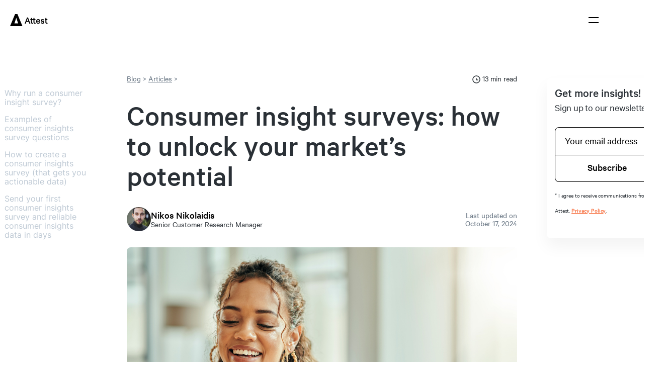

--- FILE ---
content_type: text/html; charset=UTF-8
request_url: https://www.askattest.com/blog/articles/consumer-insight-survey
body_size: 22134
content:
<!doctype html>
<html lang="en">

<head>
  <!-- Google tag (gtag.js) -->
  <script async src="https://www.googletagmanager.com/gtag/js?id=G-W1Z17XKQ02"></script>
  <script src="https://www.askattest.com/wp-content/themes/attest/dist/client/ads.bundle.js" type="text/javascript"></script>
  <script>
    if( window.attestHasAdBlockerActivated === undefined ){
      const interval = setInterval( function(){
        var attestMessage = document.getElementById('abmessage');
        if(attestMessage) {
          attestMessage.style.display = 'block';
          clearInterval(interval);
        }
      }, 100);
    }
  </script>
      <!-- Mutiny -->
    <script>
        (function(){var a=window.mutiny=window.mutiny||{};if(!window.mutiny.client){a.client={_queue:{}};var b=["identify","trackConversion"];var c=[].concat(b,["defaultOptOut","optOut","optIn"]);var d=function factory(c){return function(){for(var d=arguments.length,e=new Array(d),f=0;f<d;f++){e[f]=arguments[f]}a.client._queue[c]=a.client._queue[c]||[];if(b.includes(c)){return new Promise(function(b,d){a.client._queue[c].push({args:e,resolve:b,reject:d})})}else{a.client._queue[c].push({args:e})}}};c.forEach(function(b){a.client[b]=d(b)})}})();
    </script>
    <script async data-cfasync="false" src="https://client-registry.mutinycdn.com/personalize/client/19a7ea861ac715ec.js"></script>
    
  <meta charset="UTF-8">
  <meta http-equiv="X-UA-Compatible" content="IE=edge,chrome=1">

  <meta name="viewport" content="width=device-width, initial-scale=1.0">
  <meta name="MobileOptimized" content="width">
  <meta name="HandheldFriendly" content="true">

  <meta http-equiv="cleartype" content="on">
  <meta name="msapplication-tap-highlight" content="no">
  <meta name="robots" content="all">


  
  <link rel="apple-touch-icon" sizes="180x180" href="https://www.askattest.com/wp-content/themes/attest/images/apple-touch-icon.png?v=3">
  <link rel="icon" type="image/png" sizes="32x32" href="https://www.askattest.com/wp-content/themes/attest/images/favicon-32x32.png?v=3">
  <link rel="icon" type="image/png" sizes="16x16" href="https://www.askattest.com/wp-content/themes/attest/images/favicon-16x16.png?v=3">
  <link rel="manifest" href="https://www.askattest.com/manifest.json?v=3">
  <link rel="mask-icon" href="https://www.askattest.com/wp-content/themes/attest/images/safari-pinned-tab.svg?v=3" color="#f75f2a">
  <link rel="shortcut icon" href="https://www.askattest.com/wp-content/themes/attest/images/favicon.ico?v=3">
  <meta name="msapplication-config" content="https://www.askattest.com/wp-content/themes/attest/browserconfig.xml?v=3">

  <meta name="theme-color" content="#FFFFFF">
  <!-- <meta name="google-site-verification" content="MYV_VOQVbHuzv5hPOozYoJYOulq2vjr85Q61AUL7YcY"> -->
  <!-- <meta name="facebook-domain-verification" content="n25hu92xy7wmgbbgc2qet51ur0n6fe" /> -->

  <link rel="alternate" href="https://www.askattest.com/blog/articles/consumer-insight-survey" hreflang="en-gb" />
  <link rel="alternate" href="https://www.askattest.com/blog/articles/consumer-insight-survey" hreflang="en-ca" />
  <link rel="alternate" href="https://www.askattest.com/blog/articles/consumer-insight-survey" hreflang="en-us" />
  <link rel="alternate" href="https://www.askattest.com/blog/articles/consumer-insight-survey" hreflang="en-au" />

  <link rel="profile" href="https://gmpg.org/xfn/11">

  <!--

             -yhhhhs
             hMMMMMMo
            yMMMMMMMN+
           oMMMMMMMMMN:
          +NMMMMydMMMMm:
         :NMMMMm-/NMMMMd-             Be part of something special.
        -mMMMMN/  sMMMMMh             https://www.askattest.com/careers
       -dMMMMMs    dMMMMMs
       yMMMMMd-    :NMMMMMo
      sMMMMMMyoooooodMMMMMN/
     oMMMMMMMMMMMMMMMMMMMMMN:
    /NMMMMMMMMMMMMMMMMMMMMMMm:
   /NMMMMMMMMMMMMMMMMMMMMMMMMm-

  -->

  <title>Consumer Insight Surveys: Unlock Your Market’s Potential | Attest</title>

  <link rel="preconnect" href="https://go.askattest.com">
  <link rel="preconnect" href="https://pi.pardot.com">
  <link rel="preconnect" href="https://stats.g.doubleclick.net">
  <link rel="preconnect" href="https://static.ads-twitter.com">
  <link rel="preconnect" href="https://connect.facebook.net">
  <link rel="preconnect" href="https://browser.sentry-cdn.com">
  <!-- <link rel="preconnect" href="https://rec.smartlook.com"> -->
  <link rel="preconnect" href="https://web-sdk.smartlook.com">
  <link rel="preconnect" href="https://analytics.twitter.com">
  <link rel="preconnect" href="https://js.intercomcdn.com">
  <link rel="preconnect" href="https://widget.intercom.io">
  <link rel="preconnect" href="https://sjs.bizographics.com">
  <link rel="preconnect" href="https://www.google-analytics.com">
  <link rel="preconnect" href="https://www.googletagmanager.com">
  <link rel="preconnect" href="https://fast.wistia.com">
  <link rel="preconnect" href="https://embed-ssl.wistia.com">
  <link rel="preconnect" href="https://pipedream.wistia.com">


  <style>
    .site-navbar {
      display: none;
    }

    :root {
      --safari-text-wrap-navbar-fix: 0.000001px;
    }
  </style>

  
    <link rel="preload" href="https://www.askattest.com/wp-content/themes/attest/dist/client/index.css?ver=1768901377" as="style" crossorigin>
    <link rel="preload" href="https://www.askattest.com/wp-content/themes/attest/dist/client/index.js?ver=1768901377" as="script" crossorigin>

    <link rel="preload" href="https://www.askattest.com/wp-content/themes/attest/fonts/calibre-web-regular.woff2" as="font" crossorigin>
    <link rel="preload" href="https://www.askattest.com/wp-content/themes/attest/fonts/calibre-web-medium.woff2" as="font" crossorigin>
    <link rel="preload" href="https://www.askattest.com/wp-content/themes/attest/fonts/inter-web-regular.woff2" as="font" crossorigin>
    <link rel="preload" href="https://www.askattest.com/wp-content/themes/attest/fonts/inter-web-semi-bold.woff2" as="font" crossorigin>
    	<style>img:is([sizes="auto" i], [sizes^="auto," i]) { contain-intrinsic-size: 3000px 1500px }</style>
	    <!-- Start VWO Common Smartcode -->
    <script data-cfasync="false" nowprocket type='text/javascript'>
        var _vwo_clicks = 10;
    </script>
    <!-- End VWO Common Smartcode -->
        <!-- Start VWO Async SmartCode -->
    <link rel="preconnect" href="https://dev.visualwebsiteoptimizer.com" />
    <script data-cfasync="false" nowprocket type='text/javascript' id='vwoCode'>
        /* Fix: wp-rocket (application/ld+json) */
        window._vwo_code || (function () {
            var account_id=807773,
                version=2.1,
                settings_tolerance=2000,
                library_tolerance=2500,
                use_existing_jquery=false,
                hide_element='body',
                hide_element_style = 'opacity:0 !important;filter:alpha(opacity=0) !important;background:none !important;transition:none !important;',
                /* DO NOT EDIT BELOW THIS LINE */
                f=false,w=window,d=document,v=d.querySelector('#vwoCode'),cK='_vwo_'+account_id+'_settings',cc={};try{var c=JSON.parse(localStorage.getItem('_vwo_'+account_id+'_config'));cc=c&&typeof c==='object'?c:{}}catch(e){}var stT=cc.stT==='session'?w.sessionStorage:w.localStorage;code={use_existing_jquery:function(){return typeof use_existing_jquery!=='undefined'?use_existing_jquery:undefined},library_tolerance:function(){return typeof library_tolerance!=='undefined'?library_tolerance:undefined},settings_tolerance:function(){return cc.sT||settings_tolerance},hide_element_style:function(){return'{'+(cc.hES||hide_element_style)+'}'},hide_element:function(){if(performance.getEntriesByName('first-contentful-paint')[0]){return''}return typeof cc.hE==='string'?cc.hE:hide_element},getVersion:function(){return version},finish:function(e){if(!f){f=true;var t=d.getElementById('_vis_opt_path_hides');if(t)t.parentNode.removeChild(t);if(e)(new Image).src='https://dev.visualwebsiteoptimizer.com/ee.gif?a='+account_id+e}},finished:function(){return f},addScript:function(e){var t=d.createElement('script');t.type='text/javascript';if(e.src){t.src=e.src}else{t.text=e.text}d.getElementsByTagName('head')[0].appendChild(t)},load:function(e,t){var i=this.getSettings(),n=d.createElement('script'),r=this;t=t||{};if(i){n.textContent=i;d.getElementsByTagName('head')[0].appendChild(n);if(!w.VWO||VWO.caE){stT.removeItem(cK);r.load(e)}}else{var o=new XMLHttpRequest;o.open('GET',e,true);o.withCredentials=!t.dSC;o.responseType=t.responseType||'text';o.onload=function(){if(t.onloadCb){return t.onloadCb(o,e)}if(o.status===200||o.status===304){_vwo_code.addScript({text:o.responseText})}else{_vwo_code.finish('&e=loading_failure:'+e)}};o.onerror=function(){if(t.onerrorCb){return t.onerrorCb(e)}_vwo_code.finish('&e=loading_failure:'+e)};o.send()}},getSettings:function(){try{var e=stT.getItem(cK);if(!e){return}e=JSON.parse(e);if(Date.now()>e.e){stT.removeItem(cK);return}return e.s}catch(e){return}},init:function(){if(d.URL.indexOf('__vwo_disable__')>-1)return;var e=this.settings_tolerance();w._vwo_settings_timer=setTimeout(function(){_vwo_code.finish();stT.removeItem(cK)},e);var t;if(this.hide_element()!=='body'){t=d.createElement('style');var i=this.hide_element(),n=i?i+this.hide_element_style():'',r=d.getElementsByTagName('head')[0];t.setAttribute('id','_vis_opt_path_hides');v&&t.setAttribute('nonce',v.nonce);t.setAttribute('type','text/css');if(t.styleSheet)t.styleSheet.cssText=n;else t.appendChild(d.createTextNode(n));r.appendChild(t)}else{t=d.getElementsByTagName('head')[0];var n=d.createElement('div');n.style.cssText='z-index: 2147483647 !important;position: fixed !important;left: 0 !important;top: 0 !important;width: 100% !important;height: 100% !important;background: white !important;';n.setAttribute('id','_vis_opt_path_hides');n.classList.add('_vis_hide_layer');t.parentNode.insertBefore(n,t.nextSibling)}var o='https://dev.visualwebsiteoptimizer.com/j.php?a='+account_id+'&u='+encodeURIComponent(d.URL)+'&vn='+version;if(w.location.search.indexOf('_vwo_xhr')!==-1){this.addScript({src:o})}else{this.load(o+'&x=true')}}};w._vwo_code=code;code.init();})();
    </script>
    <!-- End VWO Async SmartCode -->
    
	<!-- This site is optimized with the Yoast SEO Premium plugin v24.9 (Yoast SEO v24.9) - https://yoast.com/wordpress/plugins/seo/ -->
	<meta name="description" content="Gather direct feedback and decision-making data using consumer insights surveys- we’re here to take you through every step of the journey." />
	<link rel="canonical" href="https://www.askattest.com/blog/articles/consumer-insight-survey" />
	<meta property="og:locale" content="en_GB" />
	<meta property="og:type" content="article" />
	<meta property="og:title" content="Consumer Insight Surveys: Unlock Your Market’s Potential | Attest" />
	<meta property="og:description" content="Gather direct feedback and decision-making data using consumer insights surveys- we’re here to take you through every step of the journey." />
	<meta property="og:url" content="https://www.askattest.com/blog/articles/consumer-insight-survey" />
	<meta property="og:site_name" content="Attest" />
	<meta property="article:publisher" content="https://en-gb.facebook.com/askattest/" />
	<meta property="article:published_time" content="2023-12-14T14:56:24+00:00" />
	<meta property="article:modified_time" content="2024-10-17T15:42:59+00:00" />
	<meta property="og:image" content="https://www.askattest.com/wp-content/uploads/2023/12/iStock-1460124878.jpg" />
	<meta property="og:image:width" content="1273" />
	<meta property="og:image:height" content="824" />
	<meta property="og:image:type" content="image/jpeg" />
	<meta name="author" content="Nikos Nikolaidis" />
	<meta name="twitter:card" content="summary_large_image" />
	<meta name="twitter:creator" content="@askattest" />
	<meta name="twitter:site" content="@askattest" />
	<meta name="twitter:label1" content="Written by" />
	<meta name="twitter:data1" content="Nikos Nikolaidis" />
	<meta name="twitter:label2" content="Est. reading time" />
	<meta name="twitter:data2" content="12 minutes" />
	<script type="application/ld+json" class="yoast-schema-graph">{"@context":"https://schema.org","@graph":[{"@type":"Article","@id":"https://www.askattest.com/blog/articles/consumer-insight-survey#article","isPartOf":{"@id":"https://www.askattest.com/blog/articles/consumer-insight-survey"},"author":{"name":"Nikos Nikolaidis","@id":"https://www.askattest.com/#/schema/person/a744bc597c06a6166801ecb36005ad41"},"headline":"Consumer insight surveys: how to unlock your market’s potential","datePublished":"2023-12-14T14:56:24+00:00","dateModified":"2024-10-17T15:42:59+00:00","mainEntityOfPage":{"@id":"https://www.askattest.com/blog/articles/consumer-insight-survey"},"wordCount":2469,"publisher":{"@id":"https://www.askattest.com/#organization"},"image":{"@id":"https://www.askattest.com/blog/articles/consumer-insight-survey#primaryimage"},"thumbnailUrl":"https://www.askattest.com/wp-content/uploads/2023/12/iStock-1460124878.jpg","articleSection":["Article"],"inLanguage":"en-US"},{"@type":"WebPage","@id":"https://www.askattest.com/blog/articles/consumer-insight-survey","url":"https://www.askattest.com/blog/articles/consumer-insight-survey","name":"Consumer Insight Surveys: Unlock Your Market’s Potential | Attest","isPartOf":{"@id":"https://www.askattest.com/#website"},"primaryImageOfPage":{"@id":"https://www.askattest.com/blog/articles/consumer-insight-survey#primaryimage"},"image":{"@id":"https://www.askattest.com/blog/articles/consumer-insight-survey#primaryimage"},"thumbnailUrl":"https://www.askattest.com/wp-content/uploads/2023/12/iStock-1460124878.jpg","datePublished":"2023-12-14T14:56:24+00:00","dateModified":"2024-10-17T15:42:59+00:00","description":"Gather direct feedback and decision-making data using consumer insights surveys- we’re here to take you through every step of the journey.","breadcrumb":{"@id":"https://www.askattest.com/blog/articles/consumer-insight-survey#breadcrumb"},"inLanguage":"en-US","potentialAction":[{"@type":"ReadAction","target":["https://www.askattest.com/blog/articles/consumer-insight-survey"]}]},{"@type":"ImageObject","inLanguage":"en-US","@id":"https://www.askattest.com/blog/articles/consumer-insight-survey#primaryimage","url":"https://www.askattest.com/wp-content/uploads/2023/12/iStock-1460124878.jpg","contentUrl":"https://www.askattest.com/wp-content/uploads/2023/12/iStock-1460124878.jpg","width":1273,"height":824,"caption":"consumer insights surveys"},{"@type":"BreadcrumbList","@id":"https://www.askattest.com/blog/articles/consumer-insight-survey#breadcrumb","itemListElement":[{"@type":"ListItem","position":1,"name":"Home","item":"https://www.askattest.com/"},{"@type":"ListItem","position":2,"name":"Blog","item":"https://www.askattest.com/blog"},{"@type":"ListItem","position":3,"name":"Article","item":"https://www.askattest.com/blog/category/articles"},{"@type":"ListItem","position":4,"name":"Consumer insight surveys: how to unlock your market’s potential"}]},{"@type":"WebSite","@id":"https://www.askattest.com/#website","url":"https://www.askattest.com/","name":"Attest","description":"Consumer Research Made Simple","publisher":{"@id":"https://www.askattest.com/#organization"},"potentialAction":[{"@type":"SearchAction","target":{"@type":"EntryPoint","urlTemplate":"https://www.askattest.com/?s={search_term_string}"},"query-input":{"@type":"PropertyValueSpecification","valueRequired":true,"valueName":"search_term_string"}}],"inLanguage":"en-US"},{"@type":"Organization","@id":"https://www.askattest.com/#organization","name":"Attest","url":"https://www.askattest.com/","logo":{"@type":"ImageObject","inLanguage":"en-US","@id":"https://www.askattest.com/#/schema/logo/image/","url":"https://www.askattest.com/wp-content/uploads/2022/06/Attest_LogoLockup_FirecrackerRGB-1.png","contentUrl":"https://www.askattest.com/wp-content/uploads/2022/06/Attest_LogoLockup_FirecrackerRGB-1.png","width":139,"height":48,"caption":"Attest"},"image":{"@id":"https://www.askattest.com/#/schema/logo/image/"},"sameAs":["https://en-gb.facebook.com/askattest/","https://x.com/askattest","https://www.linkedin.com/company/attest-technologies-limited/"]},{"@type":"Person","@id":"https://www.askattest.com/#/schema/person/a744bc597c06a6166801ecb36005ad41","name":"Nikos Nikolaidis","image":{"@type":"ImageObject","inLanguage":"en-US","@id":"https://www.askattest.com/#/schema/person/image/","url":"https://www.askattest.com/wp-content/uploads/2021/11/nikos-attest-150x150.jpg","contentUrl":"https://www.askattest.com/wp-content/uploads/2021/11/nikos-attest-150x150.jpg","caption":"Nikos Nikolaidis"},"description":"Nikos joined Attest in 2019, with a strong background in psychology and market research. As part of Customer Research Team, Nikos focuses on helping brands uncover insights to achieve their objectives and open new opportunities for growth.","sameAs":["https://www.linkedin.com/in/nikos-nikolaidis/"],"url":"https://www.askattest.com/author/nikos-nikolaidis"}]}</script>
	<!-- / Yoast SEO Premium plugin. -->


<link rel="alternate" type="application/rss+xml" title="Attest &raquo; Feed" href="https://www.askattest.com/feed" />
<link rel='stylesheet' id='wp-block-library-css' href='https://www.askattest.com/wp-includes/css/dist/block-library/style.min.css?ver=6.8.3' type='text/css' media='all' />
<link rel='stylesheet' id='pardot-css' href='https://www.askattest.com/wp-content/plugins/pardot/build/style-index.css?ver=1730831285' type='text/css' media='all' />
<link rel='stylesheet' id='attest-style-css' href='https://www.askattest.com/wp-content/themes/attest/dist/client/index.css?ver=1768901377' type='text/css' media='screen, print' />
<link rel='stylesheet' id='interactive-hero-product-style-css' href='https://www.askattest.com/wp-content/themes/attest/dist/client/blog.css?ver=1768901377' type='text/css' media='screen, print' />
<link rel="https://api.w.org/" href="https://www.askattest.com/wp-json/" /><link rel="alternate" title="JSON" type="application/json" href="https://www.askattest.com/wp-json/wp/v2/posts/25436" /><link rel="EditURI" type="application/rsd+xml" title="RSD" href="https://www.askattest.com/xmlrpc.php?rsd" />
<link rel='shortlink' href='https://www.askattest.com/?p=25436' />
<link rel="alternate" title="oEmbed (JSON)" type="application/json+oembed" href="https://www.askattest.com/wp-json/oembed/1.0/embed?url=https%3A%2F%2Fwww.askattest.com%2Fblog%2Farticles%2Fconsumer-insight-survey" />
<link rel="alternate" title="oEmbed (XML)" type="text/xml+oembed" href="https://www.askattest.com/wp-json/oembed/1.0/embed?url=https%3A%2F%2Fwww.askattest.com%2Fblog%2Farticles%2Fconsumer-insight-survey&#038;format=xml" />
<script>document.createElement( "picture" );if(!window.HTMLPictureElement && document.addEventListener) {window.addEventListener("DOMContentLoaded", function() {var s = document.createElement("script");s.src = "https://www.askattest.com/wp-content/plugins/webp-express/js/picturefill.min.js";document.body.appendChild(s);});}</script>		<script>
			document.documentElement.className = document.documentElement.className.replace('no-js', 'js');
		</script>
				<style>
			.no-js img.lazyload {
				display: none;
			}

			figure.wp-block-image img.lazyloading {
				min-width: 150px;
			}

						.lazyload, .lazyloading {
				opacity: 0;
			}

			.lazyloaded {
				opacity: 1;
				transition: opacity 400ms;
				transition-delay: 0ms;
			}

					</style>
		</head>

<body id="top" class="wp-singular post-template-default single single-post postid-25436 single-format-standard wp-theme-attest">
  <a class="skip-link screen-reader-text" href="#content">Skip to content</a>

  
<header data-site-navbar class="site-navbar trk--site-navbar__link--click " >

  
  <div class="site-navbar__navigation-wrapper">
    <nav class="site-navbar__navigation site-navbar__navigation--black">

      <div class="site-navbar__navigation-mobile">
        <a class="site-navbar__navigation-mobile-home" href="https://www.askattest.com/" rel="home">
          <img width="75" height="24" class="site-navbar__navigation-home-image lazyload"
               alt="Attest"
               data-src="https://www.askattest.com/wp-content/themes/attest/images/attest-logo-horizontal--black.svg"
               data-navigation-logo-mobile src="[data-uri]" style="--smush-placeholder-width: 75px; --smush-placeholder-aspect-ratio: 75/24;">
        </a>

        <button data-mobile-navigation-state="closed" class="site-navbar__mobile-toggle">
          <img width="32" height="32" class="site-navbar__mobile-toggle-img lazyload" alt="Open menu"
               data-mobile-burger-open-button data-mobile-burger-button="closed"
               data-src="https://www.askattest.com/wp-content/themes/attest/images/icons/icon-menu--black.svg" src="[data-uri]" style="--smush-placeholder-width: 32px; --smush-placeholder-aspect-ratio: 32/32;">
          <img width="32" height="32" class="site-navbar__mobile-toggle-img lazyload" alt="Close menu"
               data-mobile-burger-button="open"
               data-src="https://www.askattest.com/wp-content/themes/attest/images/icons/icon-close--black.svg" hidden src="[data-uri]" style="--smush-placeholder-width: 32px; --smush-placeholder-aspect-ratio: 32/32;">
        </button>
      </div>

      <a class="site-navbar__navigation-home" href="https://www.askattest.com/" rel="home">
        <img width="75" height="24" class="site-navbar__navigation-home-image lazyload"
             alt="Attest"
             data-src="https://www.askattest.com/wp-content/themes/attest/images/attest-logo-horizontal--black.svg"
             data-navigation-logo-desktop src="[data-uri]" style="--smush-placeholder-width: 75px; --smush-placeholder-aspect-ratio: 75/24;">
      </a>

      <div class="mobile-nav">
  <ul class="mobile-nav__items" aria-label="Navigation">

    <!-- Why Attest? -->
    <li class="mobile-nav__item mobile-nav__item-has-dropdown">
      <!-- data-name="MobileNavHowItWorks" -->
      <button class="mobile-nav__item-interactive mobile-nav__dropdown-header" aria-controls="mobile-nav__how-it-works--children" id="mobile-nav__how-it-works--title">
        Platform
      </button>
      <ul aria-expanded="false" aria-labelledby="mobile-nav__how-it-works--title" class="mobile-nav__items mobile-nav__items--child-dropdown" id="mobile-nav__how-it-works--children" role="region">
                            <li class="mobile-nav__item">
            <a class="mobile-nav__item-interactive header-dropdown-menu__link" href="https://www.askattest.com/platform-features">
              <span class="nav-icon lazyload" style="background:inherit" data-bg="url(https://www.askattest.com/wp-content/uploads/2024/10/icon-sitemap.svg)"></span>
              <div class="header-dropdown-menu__link__content">
                <p class="p header-dropdown-menu__link__title">Platform overview</p>
              </div>
            </a>
          </li>
                            <li class="mobile-nav__item">
            <a class="mobile-nav__item-interactive header-dropdown-menu__link" href="https://www.askattest.com/data-quality">
              <span class="nav-icon lazyload" style="background:inherit" data-bg="url(https://www.askattest.com/wp-content/uploads/2024/10/icon-platform.svg)"></span>
              <div class="header-dropdown-menu__link__content">
                <p class="p header-dropdown-menu__link__title">Data quality</p>
              </div>
            </a>
          </li>
                            <li class="mobile-nav__item">
            <a class="mobile-nav__item-interactive header-dropdown-menu__link" href="https://www.askattest.com/dashboard-analysis">
              <span class="nav-icon lazyload" style="background:inherit" data-bg="url(https://www.askattest.com/wp-content/uploads/2024/10/icon-chart-pie.svg)"></span>
              <div class="header-dropdown-menu__link__content">
                <p class="p header-dropdown-menu__link__title">Analysis</p>
              </div>
            </a>
          </li>
                            <li class="mobile-nav__item">
            <a class="mobile-nav__item-interactive header-dropdown-menu__link" href="https://www.askattest.com/platform-compass">
              <span class="nav-icon lazyload" style="background:inherit" data-bg="url(https://www.askattest.com/wp-content/uploads/2026/01/Union-1.png)"></span>
              <div class="header-dropdown-menu__link__content">
                <p class="p header-dropdown-menu__link__title">Compass</p>
              </div>
            </a>
          </li>
              </ul>
    </li>
    
        <li class="mobile-nav__item mobile-nav__item-has-dropdown">
      <!-- data-name="MobileNavSolutions" -->
      <button class="mobile-nav__item-interactive mobile-nav__dropdown-header" aria-controls="mobile-nav__solutions--children" id="mobile-nav__solutions--title">
        Solutions
      </button>
      <ul aria-expanded="false" aria-labelledby="mobile-nav__solutions--title" class="mobile-nav__items mobile-nav__items--child-dropdown" id="mobile-nav__solutions--children" role="region">
        <li>
          <div class="mobile-nav__item-heading">
            <span class="nav-icon lazyload" style="background:inherit" data-bg="url(https://www.askattest.com/wp-content/uploads/2024/10/icon-doc.svg)"></span>
            <div class="header-dropdown-menu__link__content">
              <p class="p header-dropdown-menu__link__title header-dropdown-menu__link__title--small header-dropdown-menu__link__title--capitalized" id="mobile-nav__by-use-case--title">By Use Case</p>
            </div>
          </div>
          <ul class="mobile-nav__item-inner-list">
                                        <li class="mobile-nav__item-inner-list-item">
              <!-- mobile-nav__item-interactive header-dropdown-menu__link -->
                <a class="mobile-nav__item-hyperlink" href="https://www.askattest.com/brand-tracker">
                  <!-- <span class="nav-icon icon-"></span> -->
                  <div class="header-dropdown-menu__link__content">
                    <p class="p header-dropdown-menu__link__title">Brand tracking</p>
                  </div>
                </a>
              </li>
                                        <li class="mobile-nav__item-inner-list-item">
              <!-- mobile-nav__item-interactive header-dropdown-menu__link -->
                <a class="mobile-nav__item-hyperlink" href="https://www.askattest.com/consumer-profiling">
                  <!-- <span class="nav-icon icon-"></span> -->
                  <div class="header-dropdown-menu__link__content">
                    <p class="p header-dropdown-menu__link__title">Consumer profiling</p>
                  </div>
                </a>
              </li>
                                        <li class="mobile-nav__item-inner-list-item">
              <!-- mobile-nav__item-interactive header-dropdown-menu__link -->
                <a class="mobile-nav__item-hyperlink" href="https://www.askattest.com/market-analysis">
                  <!-- <span class="nav-icon icon-"></span> -->
                  <div class="header-dropdown-menu__link__content">
                    <p class="p header-dropdown-menu__link__title">Market analysis</p>
                  </div>
                </a>
              </li>
                                        <li class="mobile-nav__item-inner-list-item">
              <!-- mobile-nav__item-interactive header-dropdown-menu__link -->
                <a class="mobile-nav__item-hyperlink" href="https://www.askattest.com/new-product-development">
                  <!-- <span class="nav-icon icon-"></span> -->
                  <div class="header-dropdown-menu__link__content">
                    <p class="p header-dropdown-menu__link__title">New product development</p>
                  </div>
                </a>
              </li>
                                        <li class="mobile-nav__item-inner-list-item">
              <!-- mobile-nav__item-interactive header-dropdown-menu__link -->
                <a class="mobile-nav__item-hyperlink" href="https://www.askattest.com/multi-market-research">
                  <!-- <span class="nav-icon icon-"></span> -->
                  <div class="header-dropdown-menu__link__content">
                    <p class="p header-dropdown-menu__link__title">Multi-market research</p>
                  </div>
                </a>
              </li>
                                        <li class="mobile-nav__item-inner-list-item">
              <!-- mobile-nav__item-interactive header-dropdown-menu__link -->
                <a class="mobile-nav__item-hyperlink" href="https://www.askattest.com/creative-testing">
                  <!-- <span class="nav-icon icon-"></span> -->
                  <div class="header-dropdown-menu__link__content">
                    <p class="p header-dropdown-menu__link__title">Creative testing</p>
                  </div>
                </a>
              </li>
                                        <li class="mobile-nav__item-inner-list-item">
              <!-- mobile-nav__item-interactive header-dropdown-menu__link -->
                <a class="mobile-nav__item-hyperlink" href="https://www.askattest.com/concept-testing">
                  <!-- <span class="nav-icon icon-"></span> -->
                  <div class="header-dropdown-menu__link__content">
                    <p class="p header-dropdown-menu__link__title">Concept testing</p>
                  </div>
                </a>
              </li>
                                        <li class="mobile-nav__item-inner-list-item">
              <!-- mobile-nav__item-interactive header-dropdown-menu__link -->
                <a class="mobile-nav__item-hyperlink" href="https://www.askattest.com/campaign-planning-and-tracking">
                  <!-- <span class="nav-icon icon-"></span> -->
                  <div class="header-dropdown-menu__link__content">
                    <p class="p header-dropdown-menu__link__title">Campaign tracking</p>
                  </div>
                </a>
              </li>
                                        <li class="mobile-nav__item-inner-list-item">
              <!-- mobile-nav__item-interactive header-dropdown-menu__link -->
                <a class="mobile-nav__item-hyperlink" href="https://www.askattest.com/competitor-analysis-tracking">
                  <!-- <span class="nav-icon icon-"></span> -->
                  <div class="header-dropdown-menu__link__content">
                    <p class="p header-dropdown-menu__link__title">Competitor analysis</p>
                  </div>
                </a>
              </li>
                                        <li class="mobile-nav__item-inner-list-item">
              <!-- mobile-nav__item-interactive header-dropdown-menu__link -->
                <a class="mobile-nav__item-hyperlink" href="https://www.askattest.com/quant-and-qual-insights">
                  <!-- <span class="nav-icon icon-"></span> -->
                  <div class="header-dropdown-menu__link__content">
                    <p class="p header-dropdown-menu__link__title">Quant &amp; qual insights</p>
                  </div>
                </a>
              </li>
                                        <li class="mobile-nav__item-inner-list-item">
              <!-- mobile-nav__item-interactive header-dropdown-menu__link -->
                <a class="mobile-nav__item-hyperlink" href="https://www.askattest.com/seasonal-research">
                  <!-- <span class="nav-icon icon-"></span> -->
                  <div class="header-dropdown-menu__link__content">
                    <p class="p header-dropdown-menu__link__title">Seasonal research</p>
                  </div>
                </a>
              </li>
                      </ul>
          <div class="mobile-nav__item-heading">
            <span class="nav-icon lazyload" style="background:inherit" data-bg="url(https://www.askattest.com/wp-content/uploads/2024/10/icon-users.svg)"></span>
            <div class="header-dropdown-menu__link__content">
              <p class="p header-dropdown-menu__link__title header-dropdown-menu__link__title--small header-dropdown-menu__link__title--capitalized" id="mobile-nav__by-role--title">By Role</p>
            </div>
          </div>
          <ul class="mobile-nav__item-inner-list">
                                        <li class="mobile-nav__item-inner-list-item">
              <!-- mobile-nav__item-interactive header-dropdown-menu__link -->
                <a class="mobile-nav__item-hyperlink" href="https://www.askattest.com/marketing-teams">
                  <!-- <span class="nav-icon icon-"></span> -->
                  <div class="header-dropdown-menu__link__content">
                    <p class="p header-dropdown-menu__link__title">Marketing</p>
                  </div>
                </a>
              </li>
                                        <li class="mobile-nav__item-inner-list-item">
              <!-- mobile-nav__item-interactive header-dropdown-menu__link -->
                <a class="mobile-nav__item-hyperlink" href="https://www.askattest.com/insights-teams">
                  <!-- <span class="nav-icon icon-"></span> -->
                  <div class="header-dropdown-menu__link__content">
                    <p class="p header-dropdown-menu__link__title">Insights</p>
                  </div>
                </a>
              </li>
                                        <li class="mobile-nav__item-inner-list-item">
              <!-- mobile-nav__item-interactive header-dropdown-menu__link -->
                <a class="mobile-nav__item-hyperlink" href="https://www.askattest.com/brand-teams">
                  <!-- <span class="nav-icon icon-"></span> -->
                  <div class="header-dropdown-menu__link__content">
                    <p class="p header-dropdown-menu__link__title">Brand</p>
                  </div>
                </a>
              </li>
                                        <li class="mobile-nav__item-inner-list-item">
              <!-- mobile-nav__item-interactive header-dropdown-menu__link -->
                <a class="mobile-nav__item-hyperlink" href="https://www.askattest.com/product-teams">
                  <!-- <span class="nav-icon icon-"></span> -->
                  <div class="header-dropdown-menu__link__content">
                    <p class="p header-dropdown-menu__link__title">Product</p>
                  </div>
                </a>
              </li>
                      </ul>
        </li>
      </ul>
    </li>

    <li class="mobile-nav__item">
      <a class="mobile-nav__item-interactive" href="https://www.askattest.com/pricing">Pricing</a>
    </li>

    <li class="mobile-nav__item">
      <a class="mobile-nav__item-interactive" href="https://www.askattest.com/customers">Customers</a>
    </li>

    <!-- Our research -->
    <li class="mobile-nav__item mobile-nav__item-has-dropdown">
      <button class="mobile-nav__item-interactive mobile-nav__dropdown-header" aria-controls="mobile-nav__insights--children" id="mobile-nav__insights--title">
        Our research
      </button>
      <ul aria-expanded="false" aria-labelledby="mobile-nav__insights--title" class="mobile-nav__items mobile-nav__items--child-dropdown" id="mobile-nav__insights--children" role="region">

        <!-- Our research -->
        <li class="mobile-nav__item">
                    <div class="header-dropdown-menu-mobile">
                          <article class="header-dropdown-menu__post__" style="margin-bottom: 13px;">
                <a class="header-dropdown-menu__link header-dropdown-menu__link--underline header-dropdown-menu__link--align-center" href="https://www.askattest.com/our-research/2026-uk-consumer-trends-report">
                  <div class="header-thumbnail-wrapper">
                    <div style="background-image:inherit;" data-bg-image="url(https://www.askattest.com/wp-content/uploads/2025/12/UK-consumer-trends-report-2026_cover-portrait-212x300.png)" class="lazyload"></div>
                  </div>
                  <p class="p header-dropdown-menu__link__title header-dropdown-menu__post-title">2026 UK Consumer trends report</p>
                </a>
              </article>
                          <article class="header-dropdown-menu__post__" style="margin-bottom: 13px;">
                <a class="header-dropdown-menu__link header-dropdown-menu__link--underline header-dropdown-menu__link--align-center" href="https://www.askattest.com/our-research/2026-us-consumer-trends-report">
                  <div class="header-thumbnail-wrapper">
                    <div style="background-image:inherit;" data-bg-image="url(https://www.askattest.com/wp-content/uploads/2025/12/US-consumer-trends-report-2026_cover-portrait2-212x300.png)" class="lazyload"></div>
                  </div>
                  <p class="p header-dropdown-menu__link__title header-dropdown-menu__post-title">2026 US Consumer trends report</p>
                </a>
              </article>
                          <article class="header-dropdown-menu__post__" style="margin-bottom: 13px;">
                <a class="header-dropdown-menu__link header-dropdown-menu__link--underline header-dropdown-menu__link--align-center" href="https://www.askattest.com/our-research/uk-gen-alpha-report">
                  <div class="header-thumbnail-wrapper">
                    <div style="background-image:inherit;" data-bg-image="url(https://www.askattest.com/wp-content/uploads/2025/10/UK-Gen-Alpha-report_portrait-212x300.png)" class="lazyload"></div>
                  </div>
                  <p class="p header-dropdown-menu__link__title header-dropdown-menu__post-title">UK Gen Alpha Report</p>
                </a>
              </article>
                          <article class="header-dropdown-menu__post__" style="margin-bottom: 13px;">
                <a class="header-dropdown-menu__link header-dropdown-menu__link--underline header-dropdown-menu__link--align-center" href="https://www.askattest.com/our-research/us-gen-alpha-report">
                  <div class="header-thumbnail-wrapper">
                    <div style="background-image:inherit;" data-bg-image="url(https://www.askattest.com/wp-content/uploads/2025/10/US-Gen-Alpha-report_portrait-212x300.png)" class="lazyload"></div>
                  </div>
                  <p class="p header-dropdown-menu__link__title header-dropdown-menu__post-title">US Gen Alpha Report</p>
                </a>
              </article>
                        <a class="button button--secondary button--full-width button--margin-bottom-none button--small" href="https://www.askattest.com/our-research">
              See all research
            </a>
          </div>
        </li>

      </ul>
    </li>

    <!-- Resources -->
    <li class="mobile-nav__item mobile-nav__item-has-dropdown">
      <button class="mobile-nav__item-interactive mobile-nav__dropdown-header" aria-controls="mobile-nav__resources--children" id="mobile-nav__resources--title">
        Resources
      </button>
      <ul aria-expanded="false" aria-labelledby="mobile-nav__resources--title" class="mobile-nav__items mobile-nav__items--child-dropdown" id="mobile-nav__resources--children" role="region">

                            <li class="mobile-nav__item">
            <a class="mobile-nav__item-interactive header-dropdown-menu__link" href="https://www.askattest.com/academy" target="_self">
              <span class="nav-icon lazyload" style="background:inherit" data-bg="url(https://www.askattest.com/wp-content/uploads/2024/10/icon-new-hat.svg)"></span>
              <div class="header-dropdown-menu__link__content">
                <p class="p header-dropdown-menu__link__title">Consumer Research Academy</p>
              </div>
            </a>
          </li>
                            <li class="mobile-nav__item">
            <a class="mobile-nav__item-interactive header-dropdown-menu__link" href="https://www.askattest.com/templates" target="_self">
              <span class="nav-icon lazyload" style="background:inherit" data-bg="url(https://www.askattest.com/wp-content/uploads/2024/10/icon-grid.svg)"></span>
              <div class="header-dropdown-menu__link__content">
                <p class="p header-dropdown-menu__link__title">Survey templates</p>
              </div>
            </a>
          </li>
                            <li class="mobile-nav__item">
            <a class="mobile-nav__item-interactive header-dropdown-menu__link" href="https://intercom.help/attest" target="_blank">
              <span class="nav-icon lazyload" style="background:inherit" data-bg="url(https://www.askattest.com/wp-content/uploads/2024/10/icon-help.svg)"></span>
              <div class="header-dropdown-menu__link__content">
                <p class="p header-dropdown-menu__link__title">Help center</p>
              </div>
            </a>
          </li>
                            <li class="mobile-nav__item">
            <a class="mobile-nav__item-interactive header-dropdown-menu__link" href="https://www.askattest.com/blog" target="_self">
              <span class="nav-icon lazyload" style="background:inherit" data-bg="url(https://www.askattest.com/wp-content/uploads/2024/10/icon-pen-writing.svg)"></span>
              <div class="header-dropdown-menu__link__content">
                <p class="p header-dropdown-menu__link__title">Blog</p>
              </div>
            </a>
          </li>
                            <li class="mobile-nav__item">
            <a class="mobile-nav__item-interactive header-dropdown-menu__link" href="https://www.askattest.com/webinars" target="_self">
              <span class="nav-icon lazyload" style="background:inherit" data-bg="url(https://www.askattest.com/wp-content/uploads/2024/11/icon-impossible.svg)"></span>
              <div class="header-dropdown-menu__link__content">
                <p class="p header-dropdown-menu__link__title">Webinars</p>
              </div>
            </a>
          </li>
                            <li class="mobile-nav__item">
            <a class="mobile-nav__item-interactive header-dropdown-menu__link" href="https://www.askattest.com/careers" target="_self">
              <span class="nav-icon lazyload" style="background:inherit" data-bg="url(https://www.askattest.com/wp-content/uploads/2024/10/icon-office.svg)"></span>
              <div class="header-dropdown-menu__link__content">
                <p class="p header-dropdown-menu__link__title">Careers</p>
              </div>
            </a>
          </li>
              </ul>
    </li>
  </ul>

  <div class="mobile-nav__footer">
    <a class="button button--small mobile-nav__footer-button button--full-width-mobile-only" href="/book-a-demo">
      Book a demo
    </a>
          <a class="button button--small button--tertiary mobile-nav__footer-button button--full-width-mobile-only" href="https://dashboard.askattest.com/login">
        Log in
      </a>
      </div>
</div>
      <ul class="navigation-menu site-navbar__navigation-menu">
        <!-- Why Attest? -->
        <li
          class="navigation-menu__item navigation-menu__item--with-popover ">
          <span class="navigation-menu__float-menu-open">Platform</span>
          <div
            class="navigation-menu__float-menu header-dropdown-menu header-dropdown-menu--padded header-dropdown-menu--right header-dropdown-menu--32x">
            <ul class="header-dropdown-menu__items-list header-dropdown-menu__items-list--padding-none">
                              <li class="header-dropdown-menu__item">
                  <a class="header-dropdown-menu__link header-dropdown-menu__link--underline" href="https://www.askattest.com/platform-features"
                     target="_self">
                    <span class="nav-icon lazyload" style="background:inherit" data-bg="url(https://www.askattest.com/wp-content/uploads/2024/10/icon-sitemap.svg)"></span>
                    <div class="header-dropdown-menu__link__content">
                      <p class="p header-dropdown-menu__link__title">Platform overview</p>
                    </div>
                  </a>
                </li>
                              <li class="header-dropdown-menu__item">
                  <a class="header-dropdown-menu__link header-dropdown-menu__link--underline" href="https://www.askattest.com/data-quality"
                     target="_self">
                    <span class="nav-icon lazyload" style="background:inherit" data-bg="url(https://www.askattest.com/wp-content/uploads/2024/10/icon-platform.svg)"></span>
                    <div class="header-dropdown-menu__link__content">
                      <p class="p header-dropdown-menu__link__title">Data quality</p>
                    </div>
                  </a>
                </li>
                              <li class="header-dropdown-menu__item">
                  <a class="header-dropdown-menu__link header-dropdown-menu__link--underline" href="https://www.askattest.com/dashboard-analysis"
                     target="_self">
                    <span class="nav-icon lazyload" style="background:inherit" data-bg="url(https://www.askattest.com/wp-content/uploads/2024/10/icon-chart-pie.svg)"></span>
                    <div class="header-dropdown-menu__link__content">
                      <p class="p header-dropdown-menu__link__title">Analysis</p>
                    </div>
                  </a>
                </li>
                              <li class="header-dropdown-menu__item">
                  <a class="header-dropdown-menu__link header-dropdown-menu__link--underline" href="https://www.askattest.com/platform-compass"
                     target="_self">
                    <span class="nav-icon lazyload" style="background:inherit" data-bg="url(https://www.askattest.com/wp-content/uploads/2026/01/Union-1.png)"></span>
                    <div class="header-dropdown-menu__link__content">
                      <p class="p header-dropdown-menu__link__title">Compass</p>
                    </div>
                  </a>
                </li>
                          </ul>
          </div>
        </li>
        <li class="navigation-menu__item navigation-menu__item--with-popover ">
          <span class="navigation-menu__float-menu-open">Solutions</span>

          <div
            style="min-width:675px;"
            class="navigation-menu__float-menu header-dropdown-menu header-dropdown-menu header-dropdown-menu--large header-dropdown-menu--left">
            <div class="grid header-dropdown-menu__grid header-dropdown-menu__grid--column">
                            <div class="col col--1/2 header-dropdown-menu__col header-dropdown-menu--grey-background header-dropdown-menu__col--thinner-border-right">
                <div class="header-dropdown-menu__col-header">
                  <span class="nav-icon lazyload" style="background:inherit" data-bg="url(https://www.askattest.com/wp-content/uploads/2024/10/icon-doc.svg)"></span>
                  <p class="p p--small header-dropdown-menu__col-title">By Use Case</p>
                </div>
                <div class="grid grid--column-gap-none">
                  <div class="col col--1/2 header-dropdown-menu__col header-dropdown-menu__col--border-right-none">
                    <ul
                      class="header-dropdown-menu__items-list header-dropdown-menu__items-list--padding-right-xsmall header-dropdown-menu__items-list--padding-top-small">
                                              <li class="header-dropdown-menu__item">
                          <a class="header-dropdown-menu__link header-dropdown-menu__link--underline"
                             href="https://www.askattest.com/brand-tracker">
                            <div>
                              <p class="p header-dropdown-menu__link__title">Brand tracking</p>
                            </div>
                          </a>
                        </li>
                                                <li class="header-dropdown-menu__item">
                          <a class="header-dropdown-menu__link header-dropdown-menu__link--underline"
                             href="https://www.askattest.com/consumer-profiling">
                            <div>
                              <p class="p header-dropdown-menu__link__title">Consumer profiling</p>
                            </div>
                          </a>
                        </li>
                                                <li class="header-dropdown-menu__item">
                          <a class="header-dropdown-menu__link header-dropdown-menu__link--underline"
                             href="https://www.askattest.com/market-analysis">
                            <div>
                              <p class="p header-dropdown-menu__link__title">Market analysis</p>
                            </div>
                          </a>
                        </li>
                                                <li class="header-dropdown-menu__item">
                          <a class="header-dropdown-menu__link header-dropdown-menu__link--underline"
                             href="https://www.askattest.com/new-product-development">
                            <div>
                              <p class="p header-dropdown-menu__link__title">New product development</p>
                            </div>
                          </a>
                        </li>
                                                <li class="header-dropdown-menu__item">
                          <a class="header-dropdown-menu__link header-dropdown-menu__link--underline"
                             href="https://www.askattest.com/multi-market-research">
                            <div>
                              <p class="p header-dropdown-menu__link__title">Multi-market research</p>
                            </div>
                          </a>
                        </li>
                                                <li class="header-dropdown-menu__item">
                          <a class="header-dropdown-menu__link header-dropdown-menu__link--underline"
                             href="https://www.askattest.com/creative-testing">
                            <div>
                              <p class="p header-dropdown-menu__link__title">Creative testing</p>
                            </div>
                          </a>
                        </li>
                                            </ul>
                  </div>
                  <div class="col col--1/2 header-dropdown-menu__col">
                    <ul
                      class="header-dropdown-menu__items-list header-dropdown-menu__items-list--padding-left-xsmall header-dropdown-menu__items-list--padding-top-small">
                                              <li class="header-dropdown-menu__item">
                          <a class="header-dropdown-menu__link header-dropdown-menu__link--underline"
                             href="https://www.askattest.com/concept-testing">
                            <div>
                              <p class="p header-dropdown-menu__link__title">Concept testing</p>
                            </div>
                          </a>
                        </li>
                                                <li class="header-dropdown-menu__item">
                          <a class="header-dropdown-menu__link header-dropdown-menu__link--underline"
                             href="https://www.askattest.com/campaign-planning-and-tracking">
                            <div>
                              <p class="p header-dropdown-menu__link__title">Campaign tracking</p>
                            </div>
                          </a>
                        </li>
                                                <li class="header-dropdown-menu__item">
                          <a class="header-dropdown-menu__link header-dropdown-menu__link--underline"
                             href="https://www.askattest.com/competitor-analysis-tracking">
                            <div>
                              <p class="p header-dropdown-menu__link__title">Competitor analysis</p>
                            </div>
                          </a>
                        </li>
                                                <li class="header-dropdown-menu__item">
                          <a class="header-dropdown-menu__link header-dropdown-menu__link--underline"
                             href="https://www.askattest.com/quant-and-qual-insights">
                            <div>
                              <p class="p header-dropdown-menu__link__title">Quant &amp; qual insights</p>
                            </div>
                          </a>
                        </li>
                                                <li class="header-dropdown-menu__item">
                          <a class="header-dropdown-menu__link header-dropdown-menu__link--underline"
                             href="https://www.askattest.com/seasonal-research">
                            <div>
                              <p class="p header-dropdown-menu__link__title">Seasonal research</p>
                            </div>
                          </a>
                        </li>
                                            </ul>
                  </div>
                </div>
              </div>
              <div class="col col--1/3 header-dropdown-menu__col header-dropdown-menu__col-minus-border-thin">
                <div class="header-dropdown-menu__col-header ">
                  <span class="nav-icon lazyload" style="background:inherit" data-bg="url(https://www.askattest.com/wp-content/uploads/2024/10/icon-users.svg)"></span>
                  <p class="p p--small header-dropdown-menu__col-title">By Role</p>
                </div>
                <ul class="header-dropdown-menu__items-list header-dropdown-menu__items-list--padding-top-small">
                                      <li class="header-dropdown-menu__item">
                      <a class="header-dropdown-menu__link header-dropdown-menu__link--underline"
                         href="https://www.askattest.com/marketing-teams">
                        <div>
                          <p class="p header-dropdown-menu__link__title">Marketing</p>
                        </div>
                      </a>
                    </li>
                                        <li class="header-dropdown-menu__item">
                      <a class="header-dropdown-menu__link header-dropdown-menu__link--underline"
                         href="https://www.askattest.com/insights-teams">
                        <div>
                          <p class="p header-dropdown-menu__link__title">Insights</p>
                        </div>
                      </a>
                    </li>
                                        <li class="header-dropdown-menu__item">
                      <a class="header-dropdown-menu__link header-dropdown-menu__link--underline"
                         href="https://www.askattest.com/brand-teams">
                        <div>
                          <p class="p header-dropdown-menu__link__title">Brand</p>
                        </div>
                      </a>
                    </li>
                                        <li class="header-dropdown-menu__item">
                      <a class="header-dropdown-menu__link header-dropdown-menu__link--underline"
                         href="https://www.askattest.com/product-teams">
                        <div>
                          <p class="p header-dropdown-menu__link__title">Product</p>
                        </div>
                      </a>
                    </li>
                                    </ul>
              </div>
            </div>
          </div>
        </li>

        <li class="navigation-menu__item ">
          <a class="navigation-menu__item-link" href="https://www.askattest.com/pricing">Pricing</a>
        </li>

        <li class="navigation-menu__item ">
          <a class="navigation-menu__item-link" href="https://www.askattest.com/customers">Customers</a>
        </li>

        <!-- Our research -->
        <li class="navigation-menu__item navigation-menu__item--with-popover site-navbar__navigation-menu-item--active">
          <span class="navigation-menu__float-menu-open" tabindex="-1">Our research</span>

          <div style="min-width: var(--spacing-41x);"
               class="navigation-menu__float-menu header-dropdown-menu header-dropdown-menu--right">
            <div class="grid header-dropdown-menu__grid">
              <div class="col header-dropdown-menu__col grid header-dropdown-menu__grid">

                <!-- Our research -->
                <div class="col header-dropdown-menu__col">
                  <div class="header-dropdown-menu__posts header-dropdown-menu__posts--padding-4x">
                    
                                          <article class="header-dropdown-menu__post__" style="margin-bottom: 13px;">
                        <a
                          class="header-dropdown-menu__link header-dropdown-menu__link--underline header-dropdown-menu__link--align-center"
                          href="https://www.askattest.com/our-research/2026-uk-consumer-trends-report">
                          <div class="header-thumbnail-wrapper">
                            <div
                              style="background-image:inherit;" data-bg-image="url(https://www.askattest.com/wp-content/uploads/2025/12/UK-consumer-trends-report-2026_cover-portrait-212x300.png)" class="lazyload"></div>
                          </div>
                          <p
                            class="p header-dropdown-menu__link__title header-dropdown-menu__post-title">2026 UK Consumer trends report</p>
                        </a>
                      </article>
                                          <article class="header-dropdown-menu__post__" style="margin-bottom: 13px;">
                        <a
                          class="header-dropdown-menu__link header-dropdown-menu__link--underline header-dropdown-menu__link--align-center"
                          href="https://www.askattest.com/our-research/2026-us-consumer-trends-report">
                          <div class="header-thumbnail-wrapper">
                            <div
                              style="background-image:inherit;" data-bg-image="url(https://www.askattest.com/wp-content/uploads/2025/12/US-consumer-trends-report-2026_cover-portrait2-212x300.png)" class="lazyload"></div>
                          </div>
                          <p
                            class="p header-dropdown-menu__link__title header-dropdown-menu__post-title">2026 US Consumer trends report</p>
                        </a>
                      </article>
                                          <article class="header-dropdown-menu__post__" style="margin-bottom: 13px;">
                        <a
                          class="header-dropdown-menu__link header-dropdown-menu__link--underline header-dropdown-menu__link--align-center"
                          href="https://www.askattest.com/our-research/uk-gen-alpha-report">
                          <div class="header-thumbnail-wrapper">
                            <div
                              style="background-image:inherit;" data-bg-image="url(https://www.askattest.com/wp-content/uploads/2025/10/UK-Gen-Alpha-report_portrait-212x300.png)" class="lazyload"></div>
                          </div>
                          <p
                            class="p header-dropdown-menu__link__title header-dropdown-menu__post-title">UK Gen Alpha Report</p>
                        </a>
                      </article>
                                          <article class="header-dropdown-menu__post__" style="margin-bottom: 13px;">
                        <a
                          class="header-dropdown-menu__link header-dropdown-menu__link--underline header-dropdown-menu__link--align-center"
                          href="https://www.askattest.com/our-research/us-gen-alpha-report">
                          <div class="header-thumbnail-wrapper">
                            <div
                              style="background-image:inherit;" data-bg-image="url(https://www.askattest.com/wp-content/uploads/2025/10/US-Gen-Alpha-report_portrait-212x300.png)" class="lazyload"></div>
                          </div>
                          <p
                            class="p header-dropdown-menu__link__title header-dropdown-menu__post-title">US Gen Alpha Report</p>
                        </a>
                      </article>
                                        <a class="button button--secondary button--full-width button--margin-bottom-none button--small"
                       href="https://www.askattest.com/our-research">
                      See all research
                    </a>
                  </div>
                </div>
              </div>
            </div>
        </li>

        <!-- Resources -->
        <li class="navigation-menu__item navigation-menu__item--with-popover ">
          <span class="navigation-menu__float-menu-open" tabindex="-1">Resources</span>

          <div
            class="navigation-menu__float-menu header-dropdown-menu header-dropdown-menu--padded header-dropdown-menu--right header-dropdown-menu--xsmall">
            <ul class="header-dropdown-menu__items-list header-dropdown-menu__items-list--padding-none">
                                              <li class="header-dropdown-menu__item">
                  <a class="header-dropdown-menu__link header-dropdown-menu__link--underline" href="https://www.askattest.com/academy"
                     target="_self">
                    <span class="nav-icon lazyload"
                          style="background:inherit" data-bg="url(https://www.askattest.com/wp-content/uploads/2024/10/icon-new-hat.svg)"></span>
                    <div class="header-dropdown-menu__link__content">
                      <p class="p header-dropdown-menu__link__title">Consumer Research Academy</p>
                      <!-- <p class="p p--small p--text-neutral-dark header-dropdown-menu__link__text">Learn from Attest’s experts in the Consumer Research Academy.</p> -->
                    </div>
                  </a>
                </li>
                                              <li class="header-dropdown-menu__item">
                  <a class="header-dropdown-menu__link header-dropdown-menu__link--underline" href="https://www.askattest.com/templates"
                     target="_self">
                    <span class="nav-icon lazyload"
                          style="background:inherit" data-bg="url(https://www.askattest.com/wp-content/uploads/2024/10/icon-grid.svg)"></span>
                    <div class="header-dropdown-menu__link__content">
                      <p class="p header-dropdown-menu__link__title">Survey templates</p>
                      <!-- <p class="p p--small p--text-neutral-dark header-dropdown-menu__link__text">Get a head start with survey templates written by our research experts.</p> -->
                    </div>
                  </a>
                </li>
                                              <li class="header-dropdown-menu__item">
                  <a class="header-dropdown-menu__link header-dropdown-menu__link--underline" href="https://intercom.help/attest"
                     target="_blank">
                    <span class="nav-icon lazyload"
                          style="background:inherit" data-bg="url(https://www.askattest.com/wp-content/uploads/2024/10/icon-help.svg)"></span>
                    <div class="header-dropdown-menu__link__content">
                      <p class="p header-dropdown-menu__link__title">Help center</p>
                      <!-- <p class="p p--small p--text-neutral-dark header-dropdown-menu__link__text">Need help with the Attest platform? Get answers and chat with the team.</p> -->
                    </div>
                  </a>
                </li>
                                              <li class="header-dropdown-menu__item">
                  <a class="header-dropdown-menu__link header-dropdown-menu__link--underline" href="https://www.askattest.com/blog"
                     target="_self">
                    <span class="nav-icon lazyload"
                          style="background:inherit" data-bg="url(https://www.askattest.com/wp-content/uploads/2024/10/icon-pen-writing.svg)"></span>
                    <div class="header-dropdown-menu__link__content">
                      <p class="p header-dropdown-menu__link__title">Blog</p>
                      <!-- <p class="p p--small p--text-neutral-dark header-dropdown-menu__link__text">Watch, read and listen to more content from the Attest team.</p> -->
                    </div>
                  </a>
                </li>
                                              <li class="header-dropdown-menu__item">
                  <a class="header-dropdown-menu__link header-dropdown-menu__link--underline" href="https://www.askattest.com/webinars"
                     target="_self">
                    <span class="nav-icon lazyload"
                          style="background:inherit" data-bg="url(https://www.askattest.com/wp-content/uploads/2024/11/icon-impossible.svg)"></span>
                    <div class="header-dropdown-menu__link__content">
                      <p class="p header-dropdown-menu__link__title">Webinars</p>
                      <!-- <p class="p p--small p--text-neutral-dark header-dropdown-menu__link__text"></p> -->
                    </div>
                  </a>
                </li>
                                              <li class="header-dropdown-menu__item">
                  <a class="header-dropdown-menu__link header-dropdown-menu__link--underline" href="https://www.askattest.com/careers"
                     target="_self">
                    <span class="nav-icon lazyload"
                          style="background:inherit" data-bg="url(https://www.askattest.com/wp-content/uploads/2024/10/icon-office.svg)"></span>
                    <div class="header-dropdown-menu__link__content">
                      <p class="p header-dropdown-menu__link__title">Careers</p>
                      <!-- <p class="p p--small p--text-neutral-dark header-dropdown-menu__link__text"></p> -->
                    </div>
                  </a>
                </li>
                          </ul>
          </div>
        </li>

        <li class="site-navbar__navigation-menu-login">
                      <a class="button navigation-menu__login-button button--tertiary button--small button--padding-small"
               href="https://dashboard.askattest.com/login">
              Log in
            </a>
                  </li>

        <li class="site-navbar__navigation-menu-signup">
          <a class="button navigation-menu__signup-button button--small" href="/book-a-demo">
            Book a demo
          </a>
        </li>
      </ul>
    </nav>
  </div>
</header>


  
  <main id="page" class="site">
    <div id="content" class="site-content  ">
        <section class="section section--margin-top-10x section--margin-bottom-none single-post">
    <div class="single-post__content">
      <div class="single-post__sticky-newsletter-signup">
        <div class="newsletter-signup">
          <span class="sign-up-cta">Get more insights!</span>
          <p>Sign up to our newsletter</p>
          <form id="newsletter-signup__form" class="newsletter-signup__form" method="post"><label
              class="newsletter-signup__label text-input">Your email address<input required="" class="text-input__input"
                                                                                   name="work-email" type="email">
              <div data-lastpass-icon-root=""
                   style="position: relative !important; height: 0px !important; width: 0px !important; float: left !important;"></div>
              <div class="text-input__error-message"></div>
            </label><input class="newsletter-signup__submit button button--orange button--large button--margin-top-none"
                           type="submit" value="Subscribe"><input type="hidden" name="campaign-slug"
                                                                  value="blog-newsletter"><input type="hidden"
                                                                                           name="campaign-slug-copy"
                                                                                           value="blog-newsletter">
            <p class="newsletter-signup__privacy p3">* I agree to receive communications from Attest. <a
                rel="noopener noreferrer" target="_blank" href="/privacy-policy">Privacy Policy</a>.</p></form>
          <div class="newsletter-signup__complete"><p class="p1">You’re now subscribed to our mailing list to receive
              exciting news, reports, and other updates!</p></div>
        </div>
      </div>
      <div class="single-post__top-meta">
        <div class="single-post__breadcrumbs">
          <a href="https://www.askattest.com/blog" class="single-post__breadcrumb"><span>Blog</span> > <span>Articles</span> >
          </a>
                  </div>
        <div> <img width="16" height="16" data-src="https://www.askattest.com/wp-content/themes/attest/images/icons/icon-time--darker.svg" alt="Estimated reading time:" class="p-icon lazyload" src="[data-uri]" style="--smush-placeholder-width: 16px; --smush-placeholder-aspect-ratio: 16/16;" />13 min read</div>
      </div>
      <h1>Consumer insight surveys: how to unlock your market’s potential</h1>
      <div class="single-post__meta">
        <div class="single-post__meta-authors">
          <a href="https://www.askattest.com/author/nikos-nikolaidis"
  class="author-v2">
  <div class="author-v2__image__container">
    <img alt="" class="author-v2__image lazyload" data-aspect-ratio="1" data-src="https://www.askattest.com/wp-content/uploads/2021/11/nikos-attest-580x580.jpg" src="[data-uri]" style="--smush-placeholder-width: 580px; --smush-placeholder-aspect-ratio: 580/580;" />
  </div>
  <div>
    <h3 class="author-v2__full-name">Nikos Nikolaidis</h3>
    <p class="author-v2__job-title">Senior Customer Research Manager&nbsp;</p>
  </div>
</a>
        </div>

        <div class="single-post__date">
          Last updated on <br> October 17, 2024        </div>
      </div>
      <div class="single-post__image">
          <img width="1273" height="824" src="https://www.askattest.com/wp-content/uploads/2023/12/iStock-1460124878.jpg" class="single-post__image wp-post-image" alt="consumer insights surveys" decoding="async" fetchpriority="high" srcset="https://www.askattest.com/wp-content/uploads/2023/12/iStock-1460124878.jpg 1273w, https://www.askattest.com/wp-content/uploads/2023/12/iStock-1460124878-300x194.jpg 300w, https://www.askattest.com/wp-content/uploads/2023/12/iStock-1460124878-1024x663.jpg 1024w, https://www.askattest.com/wp-content/uploads/2023/12/iStock-1460124878-768x497.jpg 768w" sizes="(max-width: 1273px) 100vw, 1273px" />          </div>

            
<div class="table-of-contents-list-v2">
  <div class="table-of-contents-list-v2__content">
    <span class="table-of-contents-list-v2__title">Table of contents</span>
    <ul>
              <li>
          <a class="table-of-contents-list-v2__href" href="#h-why-run-a-consumer-insight-survey"
            data-id="h-why-run-a-consumer-insight-survey">
            <span class="progress-bar"></span>
            Why run a consumer insight survey?          </a>
        </li>
              <li>
          <a class="table-of-contents-list-v2__href" href="#h-examples-of-consumer-insights-survey-questions"
            data-id="h-examples-of-consumer-insights-survey-questions">
            <span class="progress-bar"></span>
            Examples of consumer insights survey questions          </a>
        </li>
              <li>
          <a class="table-of-contents-list-v2__href" href="#h-how-to-create-a-consumer-insights-survey-that-gets-you-actionable-data"
            data-id="h-how-to-create-a-consumer-insights-survey-that-gets-you-actionable-data">
            <span class="progress-bar"></span>
            How to create a consumer insights survey (that gets you actionable data)          </a>
        </li>
              <li>
          <a class="table-of-contents-list-v2__href" href="#h-send-your-first-consumer-insights-survey-and-reliable-consumer-insights-data-in-days"
            data-id="h-send-your-first-consumer-insights-survey-and-reliable-consumer-insights-data-in-days">
            <span class="progress-bar"></span>
            Send your first consumer insights survey and reliable consumer insights data in days          </a>
        </li>
          </ul>

    <div class="share-options">
      <a class="share-options__button" onclick="shareContent(event)">Share</a>
      <a class="share-options__social-icon" onclick="shareOnLinkedIn(event)">
        <svg width="32" height="32" class="share-icon">
          <use
            xlink:href="https://www.askattest.com/wp-content/themes/attest/images/social-icon-linkedin--grey.svg#social-icon-linkedin--grey">
          </use>
        </svg>
      </a>
      <a class="share-options__social-icon" onclick="shareOnX(event)">
        <svg width="32" height="32" class="share-icon">
          <use
            xlink:href="https://www.askattest.com/wp-content/themes/attest/images/social-icon-X--grey.svg#social-icon-x--grey">
          </use>
        </svg>
      </a>
    </div>
  </div>
</div>


<script>

  function shareOnX(event) {
    event.preventDefault(); // Prevent default behavior

    const shareUrl = encodeURIComponent(window.location.href);
    const shareText = encodeURIComponent(document.title);

    const xUrl = `https://twitter.com/intent/tweet?url=${shareUrl}&text=${shareText}`;

    window.open(xUrl, '_blank', 'width=600,height=400');
  }
  function shareOnLinkedIn(event) {
    event.preventDefault(); // Prevent default behavior

    const shareUrl = encodeURIComponent(window.location.href);

    const linkedInUrl = "http://www.linkedin.com/shareArticle?mini=true&url="+encodeURIComponent(document.URL)+"&title="+encodeURIComponent(document.title);

    window.open(linkedInUrl, '_blank', 'width=600,height=600');
  }
  function shareContent(event) {
    event.preventDefault(); // Prevent default link behavior

    if (navigator.share) {
      navigator.share({
        title: document.title,
        text: 'Check this out!',
        url: window.location.href
      }).catch(error => console.error('Error sharing:', error));
    } else {
      alert('Your browser does not support the Web Share API.');
    }
  }
  document.addEventListener("DOMContentLoaded", function () {
    const tocLinks = document.querySelectorAll(".table-of-contents-list-v2 .table-of-contents-list-v2__href");
    const sections = Array.from(tocLinks).map(link => document.querySelector(link.getAttribute("href")));
    let lastActiveIndex = -1; // Track last active index for correct shrinking behavior

    const observer = new IntersectionObserver(entries => {
      let currentVisibleIndex = -1;

      // Find the currently visible section
      entries.forEach(entry => {
        if (entry.isIntersecting) {
          const id = entry.target.getAttribute("id");
          currentVisibleIndex = Array.from(tocLinks).findIndex(link => link.getAttribute("data-id") === id);
        }
      });

      // If there's a visible section
      if (currentVisibleIndex !== -1) {
        // Fill all progress bars up to the current section
        tocLinks.forEach((link, index) => {
          if (index <= currentVisibleIndex) {
            link.classList.add("active");
            link.querySelector(".progress-bar").style.height = "100%";
          }
        });

        // Shrink progress bars below the current section
        tocLinks.forEach((link, index) => {
          if (index > currentVisibleIndex) {
            link.classList.remove("active");
            link.querySelector(".progress-bar").style.height = "0%";
          }
        });

        // Update last active index
        lastActiveIndex = currentVisibleIndex;
      }
    }, {
      root: null,
      rootMargin: "0px",
      threshold: 0.5 // Adjust for when headers are considered "visible"
    });

    sections.forEach(section => observer.observe(section));
  });
</script>

      <div data-blog-toc-container class="blog-article margin--bottom-20x">
        <div class="single-post__column-children-smaller-width@md">
          
<p>How up to speed are you with what&rsquo;s going on inside your customers&rsquo; heads?</p>



<p>Maybe it&rsquo;s been a while since you checked in with them. Or you have new customers from a target audience you don&rsquo;t know very well. Or perhaps you&rsquo;re making some big (AKA expensive!) marketing decisions this year.</p>



<p>Whatever you&rsquo;re working on, the time is ripe to gain insight from your target market.</p>



<p>The way to do that is with a consumer insights survey. It&rsquo;s more than a tool to gather data and create charts that look awesome in slide decks.</p>



<p>In the right hands, it is a strategic tool that can unlock a more in-depth understanding of your target market. It enables informed decision-making for product development, targeted marketing, improved customer experience and overall business strategy enhancement.</p>



<p>You get all of that by diving into customer experiences, behaviors and expectations through things like research you can send to your consumers.</p>



<p>Below we&rsquo;ll explain more about it, and help you get started.</p>



<h2 class="wp-block-heading" id="h-why-run-a-consumer-insight-survey"><strong>Why run a consumer insight survey?</strong></h2>



<p>Guessing games are fun at parties but not so much in the boardroom. Consumer insights surveys give clarity and direction, which is essential in every imaginable market.</p>



<p>These surveys serve as a direct line to your customers&rsquo; thoughts, and should definitely inform your product development, help you refine marketing strategies, and drive impactful business decisions.</p>



<p>Here&rsquo;s why they&rsquo;re so valuable.</p>



<h3 class="wp-block-heading" id="h-they-can-make-a-direct-impact-on-the-customer-journey"><strong>They can make a direct impact on the customer journey</strong></h3>



<p>Research and surveys reveal crucial consumer insights about how customers interact with your brand and services at every touchpoint&mdash;from consideration and online shopping to customer service and everything in between. This gives you the knowledge you need to improve what is happening at those touchpoints. You&rsquo;ll learn how to smooth out any friction and improve their overall journey.</p>



<h3 class="wp-block-heading" id="h-they-help-you-refine-your-marketing-and-targeting"><strong>They help you refine your marketing and targeting</strong></h3>



<p>Looking for research inspiration? Look at your <a href="https://www.askattest.com/blog/articles/customer-insights-strategy">customer insights strategy.</a> Zoom in on all the quirks of your target consumer. Surveys provide detailed information on customer preferences and behaviors &mdash; if you ask the right questions &mdash; and let you run more targeted advertising and effective marketing campaigns with more unique angles.</p>



<h3 class="wp-block-heading" id="h-they-can-help-you-predict-and-prevent-churn"><strong>They can help you predict and prevent churn</strong></h3>



<p>By identifying trends and patterns in customer feedback, this type of research can alert you to potential issues that may lead to customer churn, giving you time to make things better for those people and improve overall customer loyalty.</p>



<h3 class="wp-block-heading" id="h-they-re-a-guiding-light-for-market-expansion-and-product-development"><strong>They&rsquo;re a guiding light for market expansion and product development</strong></h3>



<p>Making informed decisions about new markets or products is easier if your train of thought is backed by data from consumer insights and research. It ensures that your expansion efforts and new products align with actual customer needs and preferences.</p>



<h3 class="wp-block-heading" id="h-they-re-crucial-for-benchmarking-brand-performance"><strong>They&rsquo;re crucial for benchmarking brand performance</strong></h3>



<p>Research isn&rsquo;t just how your brand is performing in numbers, it&rsquo;s about how it&rsquo;s doing in everyone&rsquo;s heads (and hey, sometimes even hearts).</p>



<p>Consumer insight research helps you gauge where your brand stands in the eyes of your customers, offering a clear perspective on your brand&rsquo;s performance and areas for improvement.</p>



<h3 class="wp-block-heading" id="h-they-re-a-strategic-tool-in-competitor-monitoring"><strong>They&rsquo;re a strategic tool in competitor monitoring</strong></h3>



<p>Just googling occasionally to see what your competitors are up to won&rsquo;t cut it anymore. You need to run research to find out what their customers think about them and how you compare. <a href="https://www.askattest.com/blog/guides/shopper-insights">Shopper insights</a> are super valuable for strategic planning and positioning your brand effectively in the market.</p>



<div class="content-cta-banner-new content-cta-banner-new--theme-teal-light content-cta-banner-new--type-other" data-content-cta-banner="true"><div class="grid"><div class="col col--1/2@md" data-content-cta-banner-col-left="true"><div class="content-cta-banner-new__image-wrapper content-cta-banner-new--type-other__image-wrapper"><picture><source data-srcset="https://www.askattest.com/wp-content/webp-express/webp-images/doc-root/wp-content/uploads/2023/11/Image.png.webp" type="image/webp"><img decoding="async" class="content-cta-banner-new__image content-cta-banner-new--type-other__image webpexpress-processed lazyload" data-src="https://www.askattest.com/wp-content/uploads/2023/11/Image.png" src="[data-uri]" style="--smush-placeholder-width: 512px; --smush-placeholder-aspect-ratio: 512/574;"></picture></div></div><div class="col col--1/2@md" data-content-cta-banner-col-right="true"><div class="content-cta-banner-new__content"><p class="h3 content-cta-banner-new__title">Which insights software should you choose?</p><p class="p content-cta-banner-new__text" data-content-cta-banner-text="true">Here&rsquo;s our rundown of the top consumer insights software that can help you gather data that&rsquo;ll elevate your projects.</p><a class="button button--large content-cta-banner-new__button" rel="noopener noreferrer" target="_blank" href="https://www.askattest.com/blog/articles/consumer-insights-software" data-content-cta-banner-button="true">See the top software</a></div></div></div><button class="content-cta-banner-new__close-button" data-content-cta-banner-close-button="true"><img decoding="async" width="32" height="32" class="content-cta-banner-new__close-icon lazyload" alt="Close banner" data-src="/wp-content/themes/attest/images/icons/icon-close--white.svg" src="[data-uri]" style="--smush-placeholder-width: 32px; --smush-placeholder-aspect-ratio: 32/32;"></button></div>



<h2 class="wp-block-heading" id="h-examples-of-consumer-insights-survey-questions"><strong>Examples of consumer insights survey questions</strong></h2>



<p>Crafting the right research questions is crucial for unlocking meaningful insights from your customer and broader consumer research. These ten example questions are meant to give you a sense of what questions can help you tap into the heart of your consumers&rsquo; thoughts and preferences:</p>



<ol class="wp-block-list">
<li><strong>What was the main problem you hoped our product/service would solve when you first purchased it?</strong></li>



<li><strong>What factors influenced your decision to purchase our product?</strong></li>



<li><strong>In what situation or context do you most commonly use our product?</strong></li>



<li><strong>What trends or changes in your lifestyle have influenced how you use our product?</strong></li>



<li><strong>Which of our marketing channels do you engage with most?</strong></li>



<li><strong>How do you typically discover new products or brands? (e.g., online ads, word of mouth, social media)</strong></li>



<li><strong>What is your primary reason for choosing our brand over competitors?</strong></li>



<li><strong>How important are environmental sustainability factors in your purchasing decisions?</strong></li>



<li><strong>What is your preferred method of communication for customer service inquiries?</strong></li>



<li><strong>What&rsquo;s one feature of our product you didn&rsquo;t expect to enjoy/use but did?</strong></li>
</ol>



<p>These questions should, of course, be tailored to fit your specific industry or customer base, providing valuable research insights into consumer behavior, preferences, and perceptions.</p>



<p>Knowing what to ask starts by knowing what you&rsquo;re after. Check out our advice and <a href="https://www.askattest.com/blog/guides/consumer-insights-examples"><u>consumer insight examples</u></a> to guide you through it from start to finish.</p>



<h2 class="wp-block-heading" id="h-how-to-create-a-consumer-insights-survey-that-gets-you-actionable-data"><strong>How to create a consumer insights survey (that gets you actionable data)</strong></h2>



<p>You need to know what you want to achieve with your research first.</p>



<p>But let&rsquo;s take a closer look at what it takes to create an effective customer and consumer insights survey.</p>



<h3 class="wp-block-heading" id="h-1-define-your-survey-objectives"><strong>1. Define your survey objectives</strong></h3>



<p>Before diving into creating questions to hunt for those consumer insights, it&rsquo;s essential to define what you are interested in and want to achieve with your survey&mdash;or better yet, with the results of your research.</p>



<p>Are you looking to gauge consumer sentiment or customer satisfaction and find specifically what to improve?</p>



<p>Want to understand buying behaviors and attitudes to perhaps invest in new sales channels? Or even assess brand perception so you can get a direction for your next big campaign?</p>



<p>Your objectives will guide every aspect of the survey, from writing questions to analyzing your data. Start by identifying the specific aspects of consumer behavior or sentiment that will be valuable to you and your team, and make sure these align with your broader company goals.</p>



<p>This will bring focus to your questions, what participants to reach and what channels to use for your research.</p>



<h3 class="wp-block-heading" id="h-2-ask-the-right-questions-for-consumer-insights"><strong>2. Ask the right questions for consumer insights</strong></h3>



<p>The questions you ask are the heart of your survey. To craft questions that provide valuable insights follow these research best practices.</p>



<h4 class="wp-block-heading" id="h-be-clear-and-concise"><strong>Be clear and concise</strong></h4>



<p>Questions should be straightforward and easy to understand. Avoid technical jargon or ambiguous language that might confuse survey respondents. If you need to use complicated words, make sure you offer an explanation. You want to avoid people filling in an answer to a question they don&rsquo;t really understand.</p>



<h4 class="wp-block-heading" id="h-avoid-leading-questions"><strong>Avoid leading questions</strong></h4>



<p>Ensure your questions are neutral and don&rsquo;t lead respondents toward a particular answer. Leading questions can skew your data and undermine the survey&rsquo;s validity.</p>



<h4 class="wp-block-heading" id="h-mix-question-types"><strong>Mix question types</strong></h4>



<p>Mix things up with a variety of question types, such as multiple choice, rating scales, and open-ended questions, to gather a range of data. This also helps keep <a href="https://www.askattest.com/blog/research/latest-research-shows-how-consumers-want-to-engage-with-brands">customers engaged</a>. Walk through the survey yourself (and share it with your team) to get a sense of whether people will get bored or tired of answering the same types of questions over and over.</p>



<h4 class="wp-block-heading" id="h-consider-question-order"><strong>Consider question order</strong></h4>



<p>The order of questions can influence how respondents answer. Start with general questions and gradually move to more specific ones. It can be helpful to group questions about related topics together.</p>



<h4 class="wp-block-heading" id="h-test-your-survey"><strong>Test your survey</strong></h4>



<p>Before launching it to a broader audience, test your survey on a small group&mdash;and not just people who worked on the survey. This can help identify any confusing questions or technical issues. Aim for a test group that is an accurate representation of your intended audience.</p>



<h3 class="wp-block-heading" id="h-3-choose-a-survey-distribution-method-that-works-for-you-and-your-audience"><strong>3. Choose a survey distribution method (that works for you <em>and</em> your audience)</strong></h3>



<p>Deciding how to distribute your survey is as crucial as the questions you ask. Just because something is convenient for you to distribute and analyze, doesn&rsquo;t mean it&rsquo;ll get you the quantity and quality of responses you&rsquo;re looking for.</p>



<p>Each method has its strengths and limitations, let&rsquo;s look at some:</p>



<ul class="wp-block-list">
<li><strong>Online surveys</strong>: these are quick, cost-effective, and can reach a broad audience. With survey software platforms like Attest you get reach, efficiency, and analytical capabilities. It simplifies distribution and analysis and is easy to use for everyone involved.</li>
</ul>



<figure class="wp-block-image size-full"><img decoding="async" width="675" height="700" data-src="https://www.askattest.com/wp-content/uploads/2023/03/product-consumer-profiling-2-2.svg" alt="" class="wp-image-24246 lazyload" src="[data-uri]" style="--smush-placeholder-width: 675px; --smush-placeholder-aspect-ratio: 675/700;"></figure>



<ul class="wp-block-list">
<li><strong>Email questionnaires</strong>: ideal for reaching an existing customer base. Response rates can vary depending on your email list&rsquo;s engagement which depends on what you usually send by email.</li>



<li><strong>Social media</strong>: great for reaching a diverse audience, but responses may skew towards the more active demographic groups on each platform. It can be great for gathering quick customer feedback, though.</li>



<li><strong>In-person or telephone interviews</strong>: this includes things like focus groups and can provide richer, more qualitative data. However, this type of research can be time-consuming and more expensive to administer. Qualitative methods like these are ideal for when you&rsquo;re not necessarily looking for volume of responses, but to get into the nitty gritty of why people&rsquo;s shopping attitudes and behaviors.</li>
</ul>



<p>Now, those are some choices, but how do you actually pick the perfect one?</p>



<p>Start by looking at the consumers you&rsquo;re trying to target and investigate where you&rsquo;ll be most likely to reach them with your research.</p>



<p>Add to that your other research needs and budget, and you can quickly narrow it down.</p>



<h3 class="wp-block-heading" id="h-4-distribute-your-research-to-your-target-audience"><strong>4. Distribute your research to your target audience</strong></h3>



<p>It&rsquo;s time to get the word out there and deliver your survey to your respondents. Here&rsquo;s how to ensure your survey finds its audience:</p>



<ul class="wp-block-list">
<li><strong>Identify your target market</strong>: again, define you survey participants based on your objectives, and make it clear who you don&rsquo;t want or need to reach. Are they customers, and if so, are they current or ex-customers? Is it consumers in the broader sense of the word? Clients of other brands? People who are interested in buying what you&rsquo;re selling? You want your respondents to be super-relevant. Be picky.</li>



<li><strong>Think about timing and frequency</strong>: timing is everything and can massively impact response rates. Avoid peak holiday seasons and consider the best time of day for sending out your research. The best thing to do is to send out the survey at different times and test what gives you the best response rates.</li>



<li><strong>Use multiple channels for broad reach</strong>: to maximize responses, consider distributing your survey across multiple channels&mdash;email, social media, your website, via product packaging: get creative! Make sure you have a way to track which channel gives you the best results and look at what segment of participants you are reaching through that.</li>
</ul>



<h3 class="wp-block-heading" id="h-5-analyze-your-consumer-insights-survey-data"><strong>5. Analyze your consumer insights survey data</strong></h3>



<p>Next up: transform your data into actionable insights and steps to take. Here&rsquo;s how to make the most of the data you&rsquo;ve gathered:</p>



<ul class="wp-block-list">
<li><strong>Look for trends and patterns</strong>: analyze your data to identify any emerging trends, common sentiments, or notable patterns in customer behavior. With Attest you can easily do this by mixing and matching different factors to get a different view of your data.</li>



<li><strong>Segment responses</strong>: break down the data by demographics or respondent groups to uncover specific insights relevant to different segments of your target market. Are there any differences between groups who might purchase? Is there overlap? This is where things can get interesting!</li>



<li><strong>Visualize data</strong>: who doesn&rsquo;t like a pie chart? Tools like charts, graphs, and heat maps can help you visualize complex data, making it easier to interpret and present to people in your business.</li>



<li><strong>Timely analysis</strong>: don&rsquo;t leave your results sitting in the fridge for too long, or they won&rsquo;t be as fresh anymore. Quickly analyzing the data will make sure that your insights are still relevant and can have maximum impact.</li>



<li><strong>Use tools for analysis</strong>: you don&rsquo;t need to struggle in spreadsheets. Attest not only helps in survey distribution but also provides powerful tools for data analysis and visualization.</li>
</ul>



<p>For real-world examples of how businesses have successfully analyzed and applied consumer insights, check out <a href="https://www.askattest.com/customers"><u>Attest&rsquo;s customer stories</u></a>.</p>



<h3 class="wp-block-heading" id="h-6-action-your-consumer-insights"><strong>6. Action your consumer insights!</strong></h3>



<p>Turning survey findings into informed business strategies is the ultimate goal. Step zero would be to get the entire company and all relevant stakeholders on board with the idea that the outcome of your survey will affect your output (we love <a href="https://www.askattest.com/blog/customer-stories/how-clim8-invest-successfully-changed-their-marketing-to-win-hearts-and-minds"><u>this example of Clim8</u></a> who changed their marketing).</p>



<p>More on that in a bit. First, let&rsquo;s look at how to effectively action your consumer insights, step by step:</p>



<ol class="wp-block-list">
<li>Develop targeted strategies: use the insights to inform specific areas of your business strategy, whether it&rsquo;s marketing, product development, customer experience or market expansion. Take the example of <a href="https://www.askattest.com/blog/customer-stories/how-secret-cinema-used-consumer-data-to-design-a-new-global-product"><u>Secret Cinema</u></a>, who used consumer insights to design a new global product.</li>



<li>Implement changes based on insights: make informed decisions and implement changes or improvements in your business.</li>



<li>Monitor the impact: after implementing changes based on your survey findings, monitor the results to assess the impact of your actions.</li>



<li>Regularly update your strategies: consumer trends and preferences can change, so regularly conducting new research is crucial for staying current.</li>
</ol>



<p>Your <a href="https://www.askattest.com/blog/guides/consumer-insights-team">consumer insights team</a> loves it, we love it &mdash; but how do you get the other stakeholders (like Finance or the C-suite etcetera) on board? This is one of the biggest roadblocks in most companies.</p>



<p>Here&rsquo;s how to make sure you get the internal buy-in to make a difference with your research.</p>



<ul class="wp-block-list">
<li><strong>Link insights to business goals:</strong> demonstrate how these insights and their actions align with broader business objectives.</li>



<li><strong>Propose actionable next steps: </strong>don&rsquo;t just present data&mdash;suggest actionable steps based on your findings. This shows initiative and helps stakeholders envision how these insights will have a demonstrable return on investment.</li>



<li><strong>Invite feedback and collaboration:</strong> encourage questions and discussions. Stakeholder engagement is crucial for the successful implementation of strategies based on your findings.</li>
</ul>



<h2 class="wp-block-heading" id="h-send-your-first-consumer-insights-survey-and-reliable-consumer-insights-data-in-days"><strong>Send your first consumer insights survey and reliable consumer insights data in days</strong></h2>



<p>Are you eager to spring into action and make some impactful decisions for your brand, drive more sales, and create more imaginative campaigns?</p>



<p>Your first survey could launch a lot sooner than you think, thanks to Attest. We help you talk to your target market in an effective way. And you&rsquo;ll get a dedicated research expert at your disposal who will help you make the most out of your data. Create a consumer insights survey with our <a href="https://www.askattest.com/blog/guides/consumer-insight-platform">consumer insight software</a> today.</p>



<div class="content-cta-banner-new content-cta-banner-new--theme-green-light content-cta-banner-new--type-other" data-content-cta-banner="true"><div class="grid"><div class="col col--1/2@md" data-content-cta-banner-col-left="true"><div class="content-cta-banner-new__image-wrapper content-cta-banner-new--type-other__image-wrapper"><img decoding="async" class="content-cta-banner-new__image content-cta-banner-new--type-other__image lazyload" data-src="https://www.askattest.com/wp-content/uploads/2023/03/product-hiw-insights-2-1.svg" src="[data-uri]"></div></div><div class="col col--1/2@md" data-content-cta-banner-col-right="true"><div class="content-cta-banner-new__content"><p class="h3 content-cta-banner-new__title">Which consumer insights platform is right for you?</p><p class="p content-cta-banner-new__text" data-content-cta-banner-text="true">Here&rsquo;s our rundown of the top consumer insights platforms that can help you gather data that&rsquo;ll elevate your projects.</p><a class="button button--large content-cta-banner-new__button" rel="noopener noreferrer" target="_blank" href="https://www.askattest.com/blog/guides/consumer-insight-platform" data-content-cta-banner-button="true">Find your platform</a></div></div></div><button class="content-cta-banner-new__close-button" data-content-cta-banner-close-button="true"><img decoding="async" width="32" height="32" class="content-cta-banner-new__close-icon lazyload" alt="Close banner" data-src="/wp-content/themes/attest/images/icons/icon-close--white.svg" src="[data-uri]" style="--smush-placeholder-width: 32px; --smush-placeholder-aspect-ratio: 32/32;"></button></div>
        </div>
      </div>
      <section class="author author--border-top">

  <div>
          <div class="author__image-container">
        <img alt="" class="author__image lazyload" data-aspect-ratio="1" data-src="https://www.askattest.com/wp-content/uploads/2021/11/nikos-attest-580x580.jpg" src="[data-uri]" style="--smush-placeholder-width: 580px; --smush-placeholder-aspect-ratio: 580/580;" />
      </div>
      </div>


  <div>
    <div class="author__name-and-socials">
      <h3 class="author__full-name">Nikos Nikolaidis</h3>
      <div class="author-social-links author-social-links--center-align@lg">
      <a href="https://www.linkedin.com/in/nikos-nikolaidis/" target="_blank" class="author-social-links__link">
      <img width="32" height="32" data-src="https://www.askattest.com/wp-content/themes/attest/images/social-icon-linkedin--black.svg" alt="LinkedIn" class="author-social-links__image lazyload" src="[data-uri]" style="--smush-placeholder-width: 32px; --smush-placeholder-aspect-ratio: 32/32;">
    </a>
  </div>
    </div>
    <p class="author__job-title">Senior Customer Research Manager&nbsp;</p>

    <p class="author__description">Nikos joined Attest in 2019, with a strong background in psychology and market research. As part of Customer Research Team, Nikos focuses on helping brands uncover insights to achieve their objectives and open new opportunities for growth.</p>

    <a class="button button--small button--secondary"
       href="https://www.askattest.com/author/nikos-nikolaidis">
      See all articles by Nikos    </a>
  </div>

</section>

      <section class="single-post__share">
        <p>Tell us what you think of this article by leaving a comment on <a href="#" onclick="shareOnLinkedIn(event)">LinkedIn</a>.
        </p>
        <p>Or share it on:</p>
        <div class="share-options">
          <a class="share-options__button" onclick="shareContent(event)">Share</a>
          <a class="share-options__social-icon" onclick="shareOnLinkedIn(event)">
            <svg width="32" height="32" class="share-icon">
              <use
                xlink:href="https://www.askattest.com/wp-content/themes/attest/images/social-icon-linkedin--black.svg#social-icon-linkedin--black">
              </use>
            </svg>
          </a>
          <a class="share-options__social-icon" onclick="shareOnX(event)">
            <svg width="32" height="32" class="share-icon">
              <use
                xlink:href="https://www.askattest.com/wp-content/themes/attest/images/social-icon-X--black.svg#social-icon-x--black">
              </use>
            </svg>
          </a>
        </div>
      </section>

    </div>

  </section>

      <section class="section margin--bottom-20x">
      <h4 class="h2 h2--margin-bottom-4x margin--top-20x">Related articles</h4>
      <div class="grid">
        
<a class="post-stub-new   col col--1/2@md col--1/3@lg" href="https://www.askattest.com/blog/articles/what-is-brand-loyalty-how-can-you-boost-it">
  <div class="post-stub-new__image-wrapper">
    <div class="post-stub-new__image lazyload" style="background-image:inherit;" data-bg-image="url(https://www.askattest.com/wp-content/uploads/2017/11/feature-image-how-to-measure-and-increase-brand-loyalty-2.png)"></div>
      </div>
  <div class="post-stub-new__content">
     <h3 class="post-stub-new__title"><strong>How to build brand loyalty that lasts</strong></h3>     <div class="post-stub-new__meta">
       <h5 class="post-stub-new__category">Brand tracking</h5>               <p class="post-stub-new__reading-time">
          <img width="16" height="16" data-src="https://www.askattest.com/wp-content/themes/attest/images/icons/icon-time--darker.svg" alt="Estimated reading time:" class="p-icon lazyload" src="[data-uri]" style="--smush-placeholder-width: 16px; --smush-placeholder-aspect-ratio: 16/16;" />12 min read        </p>
            <div class="post-stub-new__date">  September 23, 2024</div>
      <div class="post-stub-new__author">By Nicholas White</div>
    </div>
      </div>
</a>

<a class="post-stub-new   col col--1/2@md col--1/3@lg" href="https://www.askattest.com/blog/articles/consumer-research-examples">
  <div class="post-stub-new__image-wrapper">
    <div class="post-stub-new__image lazyload" style="background-image:inherit;" data-bg-image="url(https://www.askattest.com/wp-content/uploads/2023/11/iStock-1409451746.jpg)"></div>
      </div>
  <div class="post-stub-new__content">
     <h3 class="post-stub-new__title">How the experts get results: 8 examples of consumer research</h3>     <div class="post-stub-new__meta">
                    <p class="post-stub-new__reading-time">
          <img width="16" height="16" data-src="https://www.askattest.com/wp-content/themes/attest/images/icons/icon-time--darker.svg" alt="Estimated reading time:" class="p-icon lazyload" src="[data-uri]" style="--smush-placeholder-width: 16px; --smush-placeholder-aspect-ratio: 16/16;" />17 min read        </p>
            <div class="post-stub-new__date">  December 23, 2025</div>
      <div class="post-stub-new__author">By Elliot Barnard</div>
    </div>
      </div>
</a>

<a class="post-stub-new   col col--1/2@md col--1/3@lg" href="https://www.askattest.com/blog/attest-news/product-webinar-get-more-from-your-insights-with-video-responses-and-crosstabs">
  <div class="post-stub-new__image-wrapper">
    <div class="post-stub-new__image lazyload" style="background-image:inherit;" data-bg-image="url(https://www.askattest.com/wp-content/uploads/2022/08/iStock-1334702614.jpg)"></div>
     <span class="post-stub-new__label">Attest news</span>   </div>
  <div class="post-stub-new__content">
     <h3 class="post-stub-new__title">Product webinar: Get more from your insights with Video Responses and Crosstabs</h3>     <div class="post-stub-new__meta">
                    <p class="post-stub-new__reading-time">
          <img width="16" height="16" data-src="https://www.askattest.com/wp-content/themes/attest/images/icons/icon-time--darker.svg" alt="Estimated reading time:" class="p-icon lazyload" src="[data-uri]" style="--smush-placeholder-width: 16px; --smush-placeholder-aspect-ratio: 16/16;" />1 min read        </p>
            <div class="post-stub-new__date">  December 19, 2023</div>
      <div class="post-stub-new__author">By Sam Killip</div>
    </div>
      </div>
</a>
      </div>
    </section>
    <span id="blog-subscribe" class="invisible-anchor"></span>
<section class="section
section--full-bleed
section--margin-bottom-none
section--padding-top-half
section--padding-bottom-half
section--full-bleed
get-started-footer">
  <div class="section__inner section__inner--column-size-2/3 has-text-align-center">
   <div class="col center-column">
     <h2>Want more insights?</h2>
     <form id="newsletter-page__form" class="horizontal-email-form form" method="post">
       <p>Get Attest’s insights on the latest trends trends, fresh event info, consumer research reports, product updates and more, straight to your inbox.</p>
       <div class="group-input-button">
         <label style="font-weight:400;"  class="text-input group-input-button__label-first">
           Your work email
           <input class="text-input__input group-input-button__first" name="work-email" type="email" required>
           <div class="text-input__error-message"></div>
         </label>

         <input class="button button--margin-top-none group-input-button__last" type="submit" value="Subscribe">
       </div>

       <p class="form__legal">
         * I agree to receive communications from Attest.
         <a rel="noopener noreferrer" target="_blank" style="color:black!important;" href="https://www.askattest.com/legal/privacy-policy">Privacy
           Policy</a>.
       </p>
     </form>
     <div class="form__complete-message" data-form-complete-message>
       <p class="p p--body">
         You're now subscribed to our mailing list to receive exciting news, reports, and other
         updates!
       </p>
     </div>
   </div>
  </div>
</section>
</div>
</main>

<footer class="site-footer">

  <!-- Footer Menu -->
      <div class="site-footer__top-row">
	<div class="site-footer__logo-col">
		<img width="60" height="68" class="site-footer__logo lazyload" data-src="https://www.askattest.com/wp-content/themes/attest/images/attest-logo-vertical--white.svg" alt="Attest" src="[data-uri]" style="--smush-placeholder-width: 60px; --smush-placeholder-aspect-ratio: 60/68;">
	</div>

			
<div class="grid grid--columns-4">
<div class="wp-block-column is-layout-flow wp-block-column-is-layout-flow">
<h5 class="wp-block-heading" id="h-platform">Platform</h5>



<ul class="wp-block-list">
<li><a href="/platform-features">Platform overview</a></li>



<li><a href="/data-quality" data-type="page" data-id="29687">Data quality</a></li>



<li><a href="/dashboard-analysis">Analysis</a></li>



<li><a href="https://www.askattest.com/hybrid-research" data-type="page" data-id="30372">Hybrid research</a></li>
</ul>
</div>



<div class="wp-block-column is-layout-flow wp-block-column-is-layout-flow">
<h5 class="wp-block-heading" id="h-solutions">Solutions</h5>



<ul class="wp-block-list">
<li><a href="/brand-tracker">Brand tracking</a></li>



<li><a href="/consumer-profiling">Consumer profiling</a></li>



<li><a href="/creative-testing">Creative testing</a></li>



<li><a href="/market-analysis">Market analysis</a></li>



<li><a href="/new-product-development">New product development</a></li>



<li><a href="https://www.askattest.com/multi-market-research">Multi-market research</a></li>



<li><a href="https://www.askattest.com/creative-testing">Creative testing</a></li>



<li><a href="https://www.askattest.com/concept-testing">Concept testing</a></li>



<li><a href="https://www.askattest.com/campaign-planning-and-tracking">Campaign tracking</a></li>



<li><a href="https://www.askattest.com/competitor-analysis-tracking">Competitor analysis</a></li>



<li><a href="https://www.askattest.com/quant-and-qual-insights">Quant &amp; qual insights</a></li>



<li><a href="https://www.askattest.com/seasonal-research">Seasonal research</a></li>
</ul>
</div>



<div class="wp-block-column is-layout-flow wp-block-column-is-layout-flow">
<h5 class="wp-block-heading" id="h-resources">Resources</h5>



<ul class="wp-block-list">
<li><a href="https://www.askattest.com/academy">Academy</a></li>



<li><a href="https://www.askattest.com/customers">Case studies</a></li>



<li><a href="https://www.askattest.com/templates">Templates</a></li>



<li><a href="/blog">Blog</a></li>



<li><a href="/our-research">Our research</a></li>



<li><a href="/events">Events &amp; webinars</a></li>
</ul>



<p></p>
</div>



<div class="wp-block-column is-layout-flow wp-block-column-is-layout-flow">
<h5 class="wp-block-heading" id="h-company">Company</h5>



<ul class="wp-block-list">
<li><a href="/about">About</a></li>



<li><a href="https://www.askattest.com/press" data-type="page" data-id="16133">Press / media kit</a></li>



<li><a href="/careers">Careers</a></li>



<li><a href="https://intercom.help/attest/">Help &amp; support</a></li>



<li><a href="/book-a-demo">Contact sales</a></li>
</ul>
</div>
</div>
	</div>
  
  <div class="site-footer__bottom-row">
    <div class="site-footer__legal">
      <ul class="site-footer__bottom-list">
        <li class="site-footer__bottom-list-item">
          <a class="site-footer__link site-footer__link--small" href="https://www.askattest.com/legal">Legal</a>
        </li>
        <li class="site-footer__bottom-list-item">
          <a class="site-footer__link site-footer__link--small" href="https://www.askattest.com/legal/privacy-policy">Privacy Policy</a>
        </li>
        <li class="site-footer__bottom-list-item">
          <button class="site-footer__link site-footer__link--small" onclick="OneTrust && OneTrust.ToggleInfoDisplay()">Cookie settings
          </button>
        </li>
        <li class="site-footer__bottom-list-item">
          <p class="p p--small p--white p--margin-none">
            &copy; Attest Technologies Limited, 2026          </p>
        </li>
      </ul>
    </div>
    <div class="site-footer__social-media-links">
      <a class="social-media-link social-media-link--margin-right" href="https://uk.linkedin.com/company/ask-attest" target="_blank">
        <img width="16" height="16" class="social-media-link__icon social-media-link__icon--small lazyload" data-src="https://www.askattest.com/wp-content/themes/attest/images/social-icon-linkedin--white.svg" alt="LinkedIn" src="[data-uri]" style="--smush-placeholder-width: 16px; --smush-placeholder-aspect-ratio: 16/16;">
      </a>
      <a class="social-media-link" href="https://www.youtube.com/channel/UC-7wpg-B5EerHHyNUBk-3FQ" target="_blank">
        <img width="16" height="16" class="social-media-link__icon social-media-link__icon--small lazyload" data-src="https://www.askattest.com/wp-content/themes/attest/images/social-icon-youtube--white.svg" alt="YouTube" src="[data-uri]" style="--smush-placeholder-width: 16px; --smush-placeholder-aspect-ratio: 16/16;">
      </a>
    </div>
  </div>


      <div class="site-footer__legal-disclaimer grid grid--max-width ">
      <p class="p p--white p--small p--margin-none col col--2/3@md">
        Unless otherwise indicated, any images used on this site are licensed for use by Attest (on an irrevocable, worldwide, non-exclusive and royalty free basis) via either:
        a Creative Commons Zero license,
        <a href="https://pixabay.com/service/terms/#license" target="_blank">Pixabay</a>,
        <a href="https://www.pexels.com/photo-license/" target="_blank">Pexels</a>
        and <a href="https://unsplash.com/license">Unsplash</a>
        or any other third parties such as Shutterstock, iStock and Getty Images.
      </p>
    </div>
  </footer>

<script type="speculationrules">
{"prefetch":[{"source":"document","where":{"and":[{"href_matches":"\/*"},{"not":{"href_matches":["\/wp-*.php","\/wp-admin\/*","\/wp-content\/uploads\/*","\/wp-content\/*","\/wp-content\/plugins\/*","\/wp-content\/themes\/attest\/*","\/*\\?(.+)"]}},{"not":{"selector_matches":"a[rel~=\"nofollow\"]"}},{"not":{"selector_matches":".no-prefetch, .no-prefetch a"}}]},"eagerness":"conservative"}]}
</script>
<script type="text/javascript" id="attest-js-js-extra">
/* <![CDATA[ */
var attest = {"themeurl":"https:\/\/www.askattest.com\/wp-content\/themes\/attest","siteurl":"https:\/\/www.askattest.com","ajaxurl":"https:\/\/www.askattest.com\/wp-admin\/admin-ajax.php","salesForceCampaign":"","pardotBusinessId":"0Uv1U000000TN4ESAW","nonce":"ebecf76c7c","countryCode":"","cfTurnstileSecretKey":"0x4AAAAAAAeBc8o2u0YGs4PkPu5SvAuqhyc","userRemoteIpAddress":"","clayBaseUrl":"https:\/\/askattest.com"};
/* ]]> */
</script>
<script id='attest-js-js' src='https://www.askattest.com/wp-content/themes/attest/dist/client/index.js?ver=1768901377' defer async></script><script type="text/javascript" src="https://www.askattest.com/wp-content/plugins/wp-smushit/app/assets/js/smush-lazy-load.min.js?ver=3.18.0" id="smush-lazy-load-js"></script>

<script></script>

  <script>
    let loadedInMutiny = false;
    let mutinyApp = '//app.mutinyhq.com'; 
    if (window.location !== window.parent.location) {
      let parentUrl = document.referrer;
      loadedInMutiny = parentUrl.includes(mutinyApp);
    }

    if (!loadedInMutiny) {
      (function(w, d, s, l, i) {
        w[l] = w[l] || [];
        w[l].push({
          'gtm.start':
            new Date().getTime(), event: 'gtm.js',
        });
        var f = d.getElementsByTagName(s)[0],
          j = d.createElement(s), dl = l != 'dataLayer' ? '&l=' + l : '';
        j.async = true;
        j.src =
          'https://www.googletagmanager.com/gtm.js?id=' + i + dl +
          '&gtm_auth=70Siuuv6iSNx1QhGWVmi4A&gtm_preview=env-2&gtm_cookies_win=x';
        f.parentNode.insertBefore(j, f);
      })(window, document, 'script', 'dataLayer', 'GTM-5RBS8V5');
    }
    
  </script>
  <script>
    const interval = setInterval( function(){
      if(window.Intercom) {
        console.log('Found Intercom');
        clearInterval(interval);

        let randuuid = window.generateUUID();

        if(window.crypto.randomUUID) {
          console.log('randomuuid available');
          const randuuid = window.crypto.randomUUID();
        }

        Intercom('update', {"BookIt-Log-ID": randuuid});
      }
    }, 100);
  </script>
<div class="attest_message" id="abmessage">
  <div class="attest_message-content">
    <div class="attest_message-content-close">
      <button class="attest_message_close">x</button>
    </div>
    <div class="attest_message-content-body">
      We have detected that you are using ad blocker software and this may cause dysfunction. To have a better user experience, please turn it off and refresh this page.    </div>
  </div>
</div>
</body>
</html>


--- FILE ---
content_type: text/css
request_url: https://www.askattest.com/wp-content/themes/attest/dist/client/index.css?ver=1768901377
body_size: 49284
content:
:root{--space:.5rem;--spacing:var(--space);--spacing-025x:calc(.25*var(--spacing));--spacing-05x:calc(.5*var(--spacing));--spacing-1-5x:calc(1.5*var(--spacing));--spacing-2x:calc(2*var(--spacing));--spacing-3x:calc(3*var(--spacing));--spacing-3-5x:calc(3.5*var(--spacing));--spacing-4x:calc(4*var(--spacing));--spacing-5x:calc(5*var(--spacing));--spacing-6x:calc(6*var(--spacing));--spacing-7x:calc(7*var(--spacing));--spacing-8x:calc(8*var(--spacing));--spacing-10x:calc(10*var(--spacing));--spacing-12x:calc(12*var(--spacing));--spacing-15x:calc(15*var(--spacing));--spacing-16x:calc(16*var(--spacing));--spacing-17x:calc(17*var(--spacing));--spacing-20x:calc(20*var(--spacing));--spacing-23x:calc(23*var(--spacing));--spacing-25x:calc(25*var(--spacing));--spacing-26x:calc(26*var(--spacing));--spacing-30x:calc(30*var(--spacing));--spacing-32x:calc(32*var(--spacing));--spacing-35x:calc(35*var(--spacing));--spacing-40x:calc(40*var(--spacing));--spacing-41x:calc(41*var(--spacing));--spacing-45x:calc(45*var(--spacing));--spacing-50x:calc(50*var(--spacing));--spacing-55x:calc(55*var(--spacing));--spacing-60x:calc(60*var(--spacing));--spacing-70x:calc(70*var(--spacing));--spacing-77-5x:calc(77.5*var(--spacing));--spacing-80x:calc(80*var(--spacing));--spacing-85x:calc(85*var(--spacing));--spacing-90x:calc(90*var(--spacing));--spacing-97x:calc(97*var(--spacing));--spacing-100x:calc(100*var(--spacing));--triple-space:calc(3*var(--spacing));--blog-sidebar-width:18.4375rem;--gutter-margin-side:1rem;--gutter-horizontal:1rem;--gutter-vertical:2.5rem;--gutter-spacing-vertical:var(--margin-20x);--gutter-spacing-vertical-quarter:var(--margin-4x);--gutter-spacing-vertical-half:var(--margin-8x);--gutter-spacing-vertical-three-quarter:var(--margin-10x);--margin-025x:calc(.25*var(--spacing));--margin-05x:calc(.5*var(--spacing));--margin-x:var(--spacing);--margin-2x:calc(1.5*var(--spacing));--margin-2-5x:calc(2.5*var(--spacing));--margin-4x:calc(3*var(--spacing));--margin-6x:calc(5*var(--spacing));--margin-8x:calc(6*var(--spacing));--margin-10x:calc(8*var(--spacing));--margin-15x:calc(12*var(--spacing));--margin-16x:calc(14*var(--spacing));--margin-20x:calc(16*var(--spacing));--margin-30x:calc(20*var(--spacing));--margin:calc(3*var(--spacing));--margin-large:calc(5*var(--spacing))}@media (width>=896px){:root{--margin-025x:calc(.25*var(--spacing));--margin-05x:calc(.5*var(--spacing));--margin-x:var(--spacing);--margin-2x:calc(2*var(--spacing));--margin-3x:calc(3*var(--spacing));--margin-4x:calc(4*var(--spacing));--margin-6x:calc(6*var(--spacing));--margin-8x:calc(8*var(--spacing));--margin-10x:calc(10*var(--spacing));--margin-16x:calc(16*var(--spacing));--margin-20x:calc(20*var(--spacing));--margin-30x:calc(30*var(--spacing))}}:root{--color-neutral-black:#000;--color-neutral-lightest:#f4f5f8;--color-neutral-light:#e6eaed;--color-neutral-base:#bec9d4;--color-neutral-dark:#657381;--color-neutral-darker:#2a3036;--color-red-light:#fecaca;--color-red-dark:#7f1d1d;--color-green-light:#a7f3d0;--color-green-dark:#047857;--color-new-primary:#f75f2a;--color-new-primary-light:#ffd6bf;--color-new-primary-medium:#f96;--color-new-primary-dark:#c24200;--color-new-green:#40cd8a;--color-new-green-light:#b6eecb;--color-new-green-lighter:#ccebd8;--color-new-green-dark:#014b2f;--color-new-blue:#006be6;--color-new-blue-light:#cbe7ff;--color-new-blue-dark:#082a8a;--color-new-teal:#47b9d9;--color-new-teal-light:#b3e3f0;--color-new-teal-dark:#055a6c;--color-new-yellow:#ffcd00;--color-new-yellow-light:#ffe6a8;--color-new-yellow-lighter:#fcebb9;--color-new-yellow-dark:#a05600;--color-new-coral:#f4716d;--color-new-coral-light:#fdcac3;--color-new-coral-medium:#ff5f5a;--color-new-coral-dark:#8c0610;--color-new-berry:#950460;--color-new-berry-light:#fcc5de;--color-new-berry-dark:#620040;--color-new-neutral-white:#fff;--color-new-neutral-lightest:#f4f5f8;--color-new-neutral-light:#e6eaed;--color-new-neutral-base:#bec9d4;--color-new-neutral-dark:#657381;--color-new-neutral-darker:#2a3036;--color-new-neutral-black:#000;--color-new-ui-error:#d0021b;--color-new-ui-warning:#ffcd00;--color-new-ui-success:#00aa5f;--color-new-light-pink:#ffe5d4;--color-new-firecracker-medium:#f96;--color-new-light-green:#d1fae4;--color-new-light-grey:#f7f7f8;--color-new-pink:#fde8f7;--primary:var(--color-new-primary);--primary-light:var(--color-new-primary-light);--secondary:#d1e6ff;--secondary-light:#e8f2ff;--text:var(--color-new-neutral-darker);--text-grey:var(--color-new-neutral-dark);--white:var(--color-new-neutral-white);--off-black:var(--color-new-neutral-darker);--midnight:#163d69;--silver-1:#bccbd6;--silver-3:#e5ecf2;--background-1:#f5fafd;--background-2:#f8fcff;--green:var(--color-new-ui-success);--green-light:#c4eed7;--orange:#ff845a;--background-orange:#ffe6de;--background-dark:#0000004d;--color-grey-disabled:#00000040;--color-darker-grey-disabled:#0006;--site-navbar-toggle-img-dimension:2rem;--company-logo-max-size:3.75rem;--event-webinar-logo-dimensions-min:4.75rem;--event-webinar-logo-dimensions-max:12.5rem}@media (width>=1024px){:root{--company-logo-max-size:5rem}}:root{--text-input-height:calc(7*var(--spacing));--text-input-line-height:calc(7*var(--spacing) - var(--button-line-height-offset) - .0625rem);--text-input-icon-width:1rem;--font-family-calibre:calibre,helvetica,arial,sans-serif;--font-family-inter:Inter,helvetica,arial,sans-serif;--font-family-monospace:monaco,consolas,"Andale Mono","DejaVu Sans Mono",monospace;--font-weight-regular:400;--font-weight-medium:500;--font-weight-bold:700;--font-size-quotation-mark:4.5rem;--font-size-extra-large:2rem;--font-size-new-body-large:1.375rem;--font-size-new-body:1.25rem;--font-size-new-small:1rem;--font-size-small:.8125rem;--font-size-new-x-small:.75rem;--font-size-results-cards-index:.4375rem;--font-size-results-cards-question:.625rem;--font-size-results-cards-answer:.5rem;--font-size-results-cards-question-type:.5rem}@media (width>=896px){:root{--font-size-new-body-large:1.5rem;--font-size-new-body:1.25rem}}@media (width>=768px){:root{--font-size-results-cards-index:.75rem;--font-size-results-cards-question:1rem;--font-size-results-cards-answer:.8125rem;--font-size-results-cards-question-type:.8125rem}}:root{--font-size-new-huge:6.875rem;--font-size-new-hero:3.625rem;--font-size-new-h1:3rem;--font-size-new-h2:2rem;--font-size-new-h3:1.5rem;--font-size-new-h4:1.375rem;--font-size-new-h5:1.25rem}@media (width>=896px){:root{--font-size-new-huge:10rem;--font-size-new-hero:5.625rem;--font-size-new-h1:3.5rem;--font-size-new-h2:3rem;--font-size-new-h3:2rem;--font-size-new-h4:1.5rem;--font-size-new-h5:1.25rem}}:root{--font-size-very-small:.6875rem;--font-size-regular:1rem;--font-size-large:1.25rem;--font-size-x-very-large:2.5rem;--line-height-extra-large:2.5rem;--line-height-new-body-large:1.875rem;--line-height-new-body:1.875rem;--line-height-new-small:1.25rem;--line-height-new-x-small:1rem}@media (width>=896px){:root{--line-height-new-body-large:2rem;--line-height-new-body:1.75rem}}:root{--line-height-new-hero:3.625rem;--line-height-new-h1:3rem;--line-height-new-h2:2rem;--line-height-new-h3:2rem;--line-height-new-h4:1.875rem;--line-height-new-h5:1.75rem}@media (width>=896px){:root{--line-height-new-hero:5.625rem;--line-height-new-h1:4.25rem;--line-height-new-h2:3rem;--line-height-new-h3:2.25rem;--line-height-new-h4:2rem;--line-height-new-h5:1.5rem}}:root{--line-height-small:1rem;--line-height-intermediate:1.25rem;--line-height-regular:1.5rem;--line-height-x-large:3rem}@font-face{font-display:block;font-family:Calibre;font-style:normal;font-weight:400;src:url(../../fonts/calibre-web-regular.woff2)format("woff2"),url(../../fonts/calibre-web-regular.woff)format("woff")}@font-face{font-display:block;font-family:Calibre;font-style:normal;font-weight:500;src:url(../../fonts/calibre-web-medium.woff2)format("woff2"),url(../../fonts/calibre-web-medium.woff)format("woff")}@font-face{font-display:block;font-family:Inter;font-style:normal;font-weight:400;src:url(../../fonts/inter-web-regular.woff2)format("woff2"),url(../../fonts/inter-web-regular.woff)format("woff")}@font-face{font-display:block;font-family:Inter;font-style:normal;font-weight:600;src:url(../../fonts/inter-web-semi-bold.woff2)format("woff2"),url(../../fonts/inter-web-semi-bold.woff)format("woff")}@font-face{font-display:block;font-family:Inter;font-style:normal;font-weight:700;src:url(../../fonts/inter-web-bold.woff2)format("woff2"),url(../../fonts/inter-web-bold.woff)format("woff")}:root{--fade-delay-fast:80ms;--fade-delay:.18s;--fade-delay-long:.32s;--fade-delay-v-long:.5s;--fade-delay-x-v-long:.72s;--fade-timing-bounce:cubic-bezier(.3,.01,0,1.17);--border-radius:.125rem;--card-border-radius:.25rem;--form-border-radius:.5rem;--border-standard-width:.1875rem;--border-general-width:.125rem;--button-border-width:.0625rem;--border:var(--border-general-width)solid var(--color-new-neutral-black);--border-thin:var(--button-border-width)solid var(--color-new-neutral-black);--button-focus-border:.0625rem dotted var(--color-new-neutral-black);--box-shadow-light:0 .3125rem 2.5rem #767c9426;--box-shadow-heavy:0 0 .5rem #00000080;--box-shadow-heavy-right:.25rem .375rem .375rem #767c941a;--clip-slash-height--vw:6.5vw;--clip-rtl-bottom:polygon(calc(50% - 50vw - .0625rem)0,calc(50% + 50vw + .0625rem)0,calc(50% + 50vw + .0625rem)calc(100% - var(--clip-slash-height--vw)),calc(50% - 50vw - .0625rem)100%);--clip-rtl-bottom--hero:polygon(calc(50% - 50vw - .0625rem)0,calc(50% + 50vw + .0625rem)0,calc(50% + 50vw + .0625rem)calc(100% - .5*var(--clip-slash-height--vw)),calc(50% - 50vw - .0625rem)calc(100% + .5*var(--clip-slash-height--vw)));--clip-background-trapezoid:polygon(75% 0,100% 65%,40% 100%,5% 30%);--container-column-gap:1.25rem}@media (width>=768px){:root{--container-column-gap:2rem}}@media (width>=1024px){:root{--container-column-gap:4rem}}@media (width>=1440px){:root{--container-column-gap:8.125rem}}:root{--container-max-width:min(73.75rem,calc(min(90rem,100%) - calc(var(--container-column-gap)*2)));--outer-container-max-width:112.5rem;--container-navbar-max-height:calc(10*var(--spacing))}@media (width>=1170px){:root{--container-navbar-max-height:calc(16*var(--spacing))}}:root{--text-decoration:underline .0625rem currentColor;--text-decoration-transparent:underline .0625rem transparent;--text-underline-offset:.125rem;--outline-focus:.125rem dotted var(--color-new-neutral-black)}.border-s{border:.125rem solid #000}.border-m{border:.1875rem solid #000}.border-radius-s{border-radius:.125rem}.border-radius-m{border-radius:.25rem}.border-radius-l{border-radius:.5rem}.invisible-anchor{padding-top:var(--container-navbar-max-height);margin-top:calc(-1*var(--container-navbar-max-height))}.width-90-percent{width:100%}@media (width>=1024px){.width-90-percent{width:90%!important}}.width-80-percent{width:100%}@media (width>=1024px){.width-80-percent{width:80%!important}}.width-70-percent{width:100%}@media (width>=1024px){.width-70-percent{width:70%!important}}.width-60-percent{width:100%}@media (width>=1024px){.width-60-percent{width:60%!important}}.heading-56-600{font-family:var(--font-family-inter);letter-spacing:-.01em;text-align:center;font-size:2rem;font-weight:600;line-height:2.5rem}@media (width>=1024px){.heading-56-600{letter-spacing:-.01em;text-align:left;font-size:3.5rem;font-weight:600;line-height:3.85rem}}.align-center{margin-left:auto;margin-right:auto}.text-center-on-mobile{text-align:center!important}@media (width>=767px){.text-center-on-mobile{text-align:left!important}}.text-grey{color:#0f132499}hr{box-sizing:content-box;height:0;overflow:visible}abbr[title]{border-bottom:none;-webkit-text-decoration:underline dotted;text-decoration:underline dotted}sub,sup{vertical-align:baseline;font-size:75%;line-height:0;position:relative}sub{bottom:-.25em}sup{top:-.5em}button,input,optgroup,select,textarea{margin:0;font-family:inherit;font-size:100%;line-height:1.15}button,input{overflow:visible}button,select{text-transform:none}button,[type=button],[type=reset],[type=submit]{-webkit-appearance:none}button::-moz-focus-inner{border-style:none;padding:0}[type=button]::-moz-focus-inner{border-style:none;padding:0}[type=reset]::-moz-focus-inner{border-style:none;padding:0}[type=submit]::-moz-focus-inner{border-style:none;padding:0}button:-moz-focusring{outline:.0625rem dotted buttontext}[type=button]:-moz-focusring{outline:.0625rem dotted buttontext}[type=reset]:-moz-focusring{outline:.0625rem dotted buttontext}[type=submit]:-moz-focusring{outline:.0625rem dotted buttontext}fieldset{padding:.35em .75em .625em}legend{box-sizing:border-box;max-width:100%;color:inherit;white-space:normal;padding:0;display:table}progress{vertical-align:baseline}textarea{overflow:auto}[type=checkbox],[type=radio]{box-sizing:border-box;padding:0}[type=number]::-webkit-inner-spin-button{height:auto}[type=number]::-webkit-outer-spin-button{height:auto}[type=search]{-webkit-appearance:textfield;outline-offset:-.125rem}[type=search]::-webkit-search-decoration{-webkit-appearance:none}::-webkit-file-upload-button{-webkit-appearance:button;font:inherit}details{display:block}summary{display:list-item}template,[hidden]{display:none}dfn,cite,em,i{font-style:italic}address{margin:0 0 1.5em}pre{background:#eee;max-width:100%;margin-bottom:1.6em;padding:1.6em;overflow:auto}abbr,acronym{cursor:help;border-bottom:.0625rem dotted #666}mark,ins{background:#fff9c0;text-decoration:none}big{font-size:125%}html{box-sizing:border-box}*,:before,:after{box-sizing:inherit}hr{border:0;border-bottom:.125rem solid var(--color-new-neutral-black);width:100%;height:.0625rem;margin-bottom:var(--margin-6x)}ul,ol{margin:0 0 1.5em 3em}ul{list-style:outside}ol{list-style:decimal}li>ul,li>ol{margin:var(--spacing-2x)0 0 0}dt{font-weight:700}dd{margin:0 1.5em 1.5em}img{max-width:100%;height:auto}figure{margin:1em 0}table{width:100%;margin:0 0 1.5em}select{border:.0625rem solid #ccc}embed,iframe,object{max-width:100%}.screen-reader-text{clip:rect(.0625rem,.0625rem,.0625rem,.0625rem);clip-path:inset(50%);border:0;width:.0625rem;height:.0625rem;margin:-.0625rem;padding:0;overflow:hidden;word-wrap:normal!important;position:absolute!important}.screen-reader-text:focus{z-index:100000;clip-path:none;color:#21759b;background-color:#f1f1f1;border-radius:.1875rem;width:auto;height:auto;padding:.9375rem 1.4375rem .875rem;font-size:.875rem;font-weight:700;line-height:normal;text-decoration:none;display:block;top:.3125rem;left:.3125rem;box-shadow:0 0 .125rem .125rem #0009;clip:auto!important}#content[tabindex="-1"]:focus{outline:0}.widget{margin:0 0 1.5em}.widget select{max-width:100%}.sticky{display:block}.updated:not(.published){display:none}.wp-block-embed-tiktok .wp-block-embed__wrapper{max-height:none;padding-top:0}.wp-block-embed-tiktok .wp-block-embed__wrapper .tiktok-embed{overflow:visible}.wp-block-embed-tiktok .wp-block-embed__wrapper .tiktok-embed:before,.wp-block-embed-tiktok .wp-block-embed__wrapper .tiktok-embed:after{content:none}.wp-block-embed-tiktok .wp-block-embed__wrapper .tiktok-embed iframe{position:relative}.comment-content a{word-wrap:break-word}.bypostauthor{display:block}html,body{font-smooth:always;-webkit-font-smoothing:antialiased;-webkit-overflow-scrolling:touch;overflow-wrap:break-word;quotes:"“""”";scroll-behavior:smooth;margin:0}html,.html{width:100%;min-height:100%;overflow:hidden scroll}html--disable-scroll,.html--disable-scroll{overflow-y:hidden}body,.body{background:var(--white);width:100%;min-height:100vh;color:var(--text);flex-direction:column;display:flex;position:relative}body--overflow-hidden,.body--overflow-hidden{overflow:hidden}body.admin-bar>header,.body.admin-bar>header{top:2.875rem}@media (width>=768px){body.admin-bar>header,.body.admin-bar>header{top:2rem}}body.admin-bar>#wpadminbar,.body.admin-bar>#wpadminbar{position:fixed}video,iframe{flex-grow:1;width:100%;height:100%}iframe{border:none}iframe[id^=ifr_]{display:none}button{margin:0;padding:0}img{content:initial!important;content:unset!important}li{position:relative}blockquote{margin:0}blockquote,q{font-style:italic}blockquote:before,q:before{content:open-quote}blockquote:after,q:after{content:close-quote}.blockquote--no-quotes:before,.blockquote--no-quotes:after{content:none}#page{flex-direction:column;flex-grow:1;justify-content:flex-start;align-items:center;min-height:min-content;display:flex}.site-content{width:100%;padding-top:var(--container-navbar-max-height);margin:0 var(--margin);transition:margin-top var(--fade-delay-v-long);flex-direction:column;flex-grow:1;place-content:stretch flex-start;align-items:center;display:flex}.site-content--overflow-x-hidden{overflow-x:hidden}.site-content--padding-top-none{padding-top:0}.site-content--offset-top{margin-top:var(--spacing-10x)}.body--fixed{position:fixed}html{font-family:var(--font-family-calibre);font-size:var(--font-size-regular);font-weight:var(--font-weight-regular);line-height:var(--line-height-regular);-webkit-text-size-adjust:100%}b,strong{font-weight:var(--font-weight-medium)}small{font-size:80%}code,kbd,samp,pre,tt,var{font-family:var(--font-family-monospace);font-size:var(--font-size-regular);font-weight:var(--font-weight-regular);line-height:var(--line-height-regular)}@media (width<=767px){.media--no-mobile{display:none!important}}@media (width>=768px){.media--no-desktop{display:none!important}}@media (prefers-reduced-motion:reduce){*,:before,:after{background-attachment:initial!important;scroll-behavior:auto!important;transition-duration:0s!important;transition-delay:0s!important;animation-duration:1ms!important;animation-iteration-count:1!important;animation-delay:-1ms!important}}.has-firecracker-light-color{color:#ffd6bf}.has-firecracker-light-background-color{background:#ffd6bf}.has-firecracker-medium-color{color:#f96}.has-firecracker-medium-background-color{background:#f96}.has-firecracker-color{color:#f75f2a}.has-firecracker-background-color{background:#f75f2a}.has-firecracker-dark-color{color:#c24200}.has-firecracker-dark-background-color{background:#c24200}.has-green-light-color{color:#b6eecb}.has-green-light-background-color{background:#b6eecb}.has-green-color{color:#40cd8a}.has-green-background-color{background:#40cd8a}.has-green-dark-color{color:#014b2f}.has-green-dark-background-color{background:#014b2f}.has-blue-light-color{color:#cbe7ff}.has-blue-light-background-color{background:#cbe7ff}.has-blue-color{color:#006be6}.has-blue-background-color{background:#006be6}.has-blue-dark-color{color:#082a8a}.has-blue-dark-background-color{background:#082a8a}.has-teal-light-color{color:#b3e3f0}.has-teal-light-background-color{background:#b3e3f0}.has-teal-color{color:#47b9d9}.has-teal-background-color{background:#47b9d9}.has-teal-dark-color{color:#055a6c}.has-teal-dark-background-color{background:#055a6c}.has-yellow-light-color{color:#ffe6a8}.has-yellow-light-background-color{background:#ffe6a8}.has-yellow-color{color:#ffcd00}.has-yellow-background-color{background:#ffcd00}.has-yellow-dark-color{color:#a05600}.has-yellow-dark-background-color{background:#a05600}.has-coral-light-color{color:#fdcac3}.has-coral-light-background-color{background:#fdcac3}.has-coral-color{color:#f4716d}.has-coral-background-color{background:#f4716d}.has-coral-dark-color{color:#8c0610}.has-coral-dark-background-color{background:#8c0610}.has-berry-light-color{color:#fcc5de}.has-berry-light-background-color{background:#fcc5de}.has-berry-color{color:#950460}.has-berry-background-color{background:#950460}.has-berry-dark-color{color:#620040}.has-berry-dark-background-color{background:#620040}.has-white-color{color:#fff}.has-white-background-color{background:#fff}.has-lightest-color{color:#f4f5f8}.has-lightest-background-color{background:#f4f5f8}.has-light-color{color:#e6eaed}.has-light-background-color{background:#e6eaed}.has-base-color{color:#bec9d4}.has-base-background-color{background:#bec9d4}.has-dark-color{color:#657381}.has-dark-background-color{background:#657381}.has-darker-color{color:#2a3036}.has-darker-background-color{background:#2a3036}.has-black-color{color:#000}.has-black-background-color{background:#000}.has-transparent-background-color{background:0 0!important}[style*="background-color: rgba(0, 0, 0, 0)"],[style*="background-color:rgba(0,0,0,0)"],[style*="background-color: transparent"],[style*=background-color\:transparent]{background-color:#0000!important}a,.a{color:var(--color-new-neutral-black);cursor:pointer;font-size:inherit;font-weight:var(--font-weight-medium);-webkit-text-decoration:var(--text-decoration);-webkit-text-decoration:var(--text-decoration);text-decoration:var(--text-decoration);text-underline-offset:var(--text-underline-offset);transition:text-decoration-color var(--fade-delay)ease-in-out;background-color:#0000}a:active,.a:active{color:var(--color-new-neutral-darker)}a:active,a:hover,a--primary:active,a--primary:hover,.a:active,.a:hover,.a--primary:active,.a--primary:hover{-webkit-text-decoration:var(--text-decoration-transparent);-webkit-text-decoration:var(--text-decoration-transparent);text-decoration:var(--text-decoration-transparent)}a:focus,a--primary:focus,.a:focus,.a--primary:focus{outline:var(--outline-focus);outline-offset:.125rem}@supports not ((-webkit-text-decoration:underline 1px currentColor) or (text-decoration:underline 1px currentColor)){a,.a{text-decoration:underline}a:active,a:hover,a--primary:active,a--primary:hover,.a:active,.a:hover,.a--primary:active,.a--primary:hover{text-decoration:none}}a--no-decoration,a--no-decoration:visited,a--no-decoration:active,a--no-decoration:hover,.a--no-decoration,.a--no-decoration:visited,.a--no-decoration:active,.a--no-decoration:hover{color:inherit;-webkit-text-decoration:var(--text-decoration-transparent);-webkit-text-decoration:var(--text-decoration-transparent);text-decoration:var(--text-decoration-transparent)}a--hoverable-block,.a--hoverable-block{width:100%;color:inherit;-webkit-text-decoration:var(--text-decoration-transparent);-webkit-text-decoration:var(--text-decoration-transparent);text-decoration:var(--text-decoration-transparent);transition:box-shadow var(--fade-delay)ease-out;display:block}a--hoverable-block:hover,a--hoverable-block:focus,.a--hoverable-block:hover,.a--hoverable-block:focus{box-shadow:var(--box-shadow-heavy);-webkit-text-decoration:var(--text-decoration-transparent);-webkit-text-decoration:var(--text-decoration-transparent);text-decoration:var(--text-decoration-transparent)}a--flex-grow,.a--flex-grow{flex:1;height:100%;display:flex}blockquote,.blockquote{clear:both}blockquote--no-quotes,.blockquote--no-quotes{--font-size-blockquote:2rem;--line-height-blockquote:2rem;margin-bottom:var(--spacing-2x);font-size:var(--font-size-blockquote);font-style:normal;font-weight:var(--font-weight-medium);letter-spacing:-.03125rem;line-height:var(--line-height-blockquote)}blockquote--no-quotes:before,blockquote--no-quotes:after,.blockquote--no-quotes:before,.blockquote--no-quotes:after{content:""}@media (width>=768px){blockquote--no-quotes,.blockquote--no-quotes{--font-size-blockquote:1.5rem;margin-bottom:var(--spacing-4x);letter-spacing:initial}}@media (width>=896px){blockquote--no-quotes,.blockquote--no-quotes{--font-size-blockquote:2rem;--line-height-blockquote:2rem}}blockquote--no-quotes+p,.blockquote--no-quotes+p{margin-bottom:var(--margin-x)}@media (width>=768px){blockquote--margin-bottom-half,.blockquote--margin-bottom-half{margin-bottom:var(--spacing-2x)}}blockquote--constrain-line-width,.blockquote--constrain-line-width{max-width:var(--spacing-50x)}@media (width>=768px){blockquote--constrain-line-width,.blockquote--constrain-line-width{max-width:var(--spacing-55x)}}.h0,h1,.h1,h2,.h2,h3,.h3,h4,.h4{width:100%}.h0,h1,.h1{grid-column:1/-1}h1,.h1,.h0{color:inherit;font-family:var(--font-family-inter);margin:0;font-weight:600}h2,h3,h4,h5,h6,.h2,.h3,.h4,.h5,.h6{color:inherit;font-family:var(--font-family-calibre);letter-spacing:-.01em;-webkit-font-smoothing:antialiased;margin:0;font-weight:600}.h0{margin-bottom:var(--spacing-4x);font-family:var(--font-family-inter);letter-spacing:-.01em;color:var(--color-new-neutral-darker);font-size:3rem;font-weight:600;line-height:100%}@media (width>=896px){.h0{font-size:3.5rem;line-height:4.25rem}}.h0 strong,.h0 b{font-weight:700}h1,.h1{margin-bottom:var(--spacing-4x);font-family:var(--font-family-calibre);letter-spacing:-.01em;color:var(--color-new-neutral-darker);font-size:3rem;font-weight:600;line-height:100%}@media (width>=896px){h1,.h1{font-size:3.5rem;line-height:4.25rem}}h1 strong,h1 b,.h1 strong,.h1 b{font-synthesis:weight;-webkit-font-smoothing:antialiased;font-weight:700}h1[class*=has-],h1.has-x-large-font-size,h1.has-large-font-size,h1.has-medium-font-size,h1.has-small-font-size{font-family:var(--font-family-inter)!important;letter-spacing:-.01em!important;color:var(--color-new-neutral-darker)!important;font-size:3rem!important;font-weight:600!important;line-height:100%!important}@media (width>=896px){h1[class*=has-],h1.has-x-large-font-size,h1.has-large-font-size,h1.has-medium-font-size,h1.has-small-font-size{font-size:3.5rem!important;line-height:4.25rem!important}}h1[class*=has-] strong,h1[class*=has-] b,h1.has-x-large-font-size strong,h1.has-x-large-font-size b,h1.has-large-font-size strong,h1.has-large-font-size b,h1.has-medium-font-size strong,h1.has-medium-font-size b,h1.has-small-font-size strong,h1.has-small-font-size b{font-synthesis:weight!important;-webkit-font-smoothing:antialiased!important;font-weight:700!important}h1.wp-block-heading,.wp-block-heading h1{font-family:var(--font-family-inter)!important;letter-spacing:-.01em!important;color:var(--color-new-neutral-darker)!important;font-size:3rem!important;font-weight:600!important;line-height:100%!important}@media (width>=896px){h1.wp-block-heading,.wp-block-heading h1{font-size:3.5rem!important;line-height:4.25rem!important}}h1.wp-block-heading strong,h1.wp-block-heading b,.wp-block-heading h1 strong,.wp-block-heading h1 b{font-synthesis:weight!important;-webkit-font-smoothing:antialiased!important;font-weight:700!important}h2.wp-block-heading,.wp-block-heading h2{font-family:var(--font-family-calibre)!important;font-size:var(--font-size-new-h2)!important;font-weight:var(--font-weight-medium)!important;letter-spacing:-.03125rem!important;line-height:var(--line-height-new-h2)!important;-webkit-font-smoothing:antialiased!important}@media (width>=768px){h2.wp-block-heading,.wp-block-heading h2{letter-spacing:initial!important}}@media (width>=896px){h2.wp-block-heading,.wp-block-heading h2{font-size:var(--font-size-new-h2)!important;line-height:var(--line-height-new-h2)!important}}h2.wp-block-heading strong,h2.wp-block-heading b,.wp-block-heading h2 strong,.wp-block-heading h2 b{font-synthesis:weight!important;font-weight:700!important}h3.wp-block-heading,.wp-block-heading h3{font-family:var(--font-family-calibre)!important;font-size:var(--font-size-new-h3)!important;font-weight:var(--font-weight-medium)!important;line-height:var(--line-height-new-h3)!important;-webkit-font-smoothing:antialiased!important}@media (width>=896px){h3.wp-block-heading,.wp-block-heading h3{font-size:var(--font-size-new-h3)!important;line-height:var(--line-height-new-h3)!important}}h3.wp-block-heading strong,h3.wp-block-heading b,.wp-block-heading h3 strong,.wp-block-heading h3 b{font-synthesis:weight!important;font-weight:700!important}h3.wp-block-heading.h3_v2,.wp-block-heading.h3_v2 h3,h3.h3_v2{letter-spacing:-.0625rem!important;font-size:2rem!important;font-weight:600!important;line-height:2.25rem!important}@media (width>=896px){h3.wp-block-heading.h3_v2,.wp-block-heading.h3_v2 h3,h3.h3_v2{margin-bottom:var(--spacing-2x)!important;font-size:3rem!important;line-height:3.25rem!important}}h4.wp-block-heading,.wp-block-heading h4{font-family:var(--font-family-calibre)!important;font-size:var(--font-size-new-h4)!important;font-weight:var(--font-weight-medium)!important;line-height:var(--line-height-new-h4)!important;-webkit-font-smoothing:antialiased!important}@media (width>=896px){h4.wp-block-heading,.wp-block-heading h4{font-size:var(--font-size-new-h4)!important;line-height:var(--line-height-new-h4)!important}}h4.wp-block-heading strong,h4.wp-block-heading b,.wp-block-heading h4 strong,.wp-block-heading h4 b{font-synthesis:weight!important;font-weight:700!important}h5.wp-block-heading,h6.wp-block-heading,.wp-block-heading h5,.wp-block-heading h6{font-family:var(--font-family-calibre)!important;font-weight:var(--font-weight-medium)!important;letter-spacing:-.01em!important;-webkit-font-smoothing:antialiased!important}h5.wp-block-heading strong,h5.wp-block-heading b,h6.wp-block-heading strong,h6.wp-block-heading b,.wp-block-heading h5 strong,.wp-block-heading h5 b,.wp-block-heading h6 strong,.wp-block-heading h6 b{font-synthesis:weight!important;font-weight:700!important}h2,.h2{margin-bottom:var(--spacing-4x);font-size:var(--font-size-new-h2);letter-spacing:-.03125rem;line-height:var(--line-height-new-h2)}@media (width>=768px){h2,.h2{letter-spacing:initial}}h3,.h3{margin-bottom:var(--spacing-3x);font-size:var(--font-size-new-h3);line-height:var(--line-height-new-h3)}@media (width>=768px){h3,.h3{margin-bottom:var(--spacing-4x)}}h4,.h4{margin-bottom:var(--spacing-3x);font-size:var(--font-size-new-h4);line-height:var(--line-height-new-h4)}h5,.h5{margin-bottom:var(--spacing-3x);font-family:var(--font-family-calibre);font-size:var(--font-size-new-h5);letter-spacing:-.01em;font-weight:600;line-height:var(--line-height-new-h5);-webkit-font-smoothing:antialiased}h5 strong,h5 b,.h5 strong,.h5 b{font-synthesis:weight;font-weight:700}.h5--lined{width:100%;margin:var(--margin-2x)0;flex-direction:row;grid-column:1/-1;justify-content:flex-start;display:flex}.h5--lined:after{border-top:var(--border);width:100%;margin:auto 0 auto var(--margin-x);content:"";flex-grow:1;flex-basis:0;display:block}.h5--lined:empty:after{margin-left:0}.h0--margin-top-none,.h1--margin-top-none,.h2--margin-top-none,.h3--margin-top-none,.h4--margin-top-none,.h5--margin-top-none,.h6--margin-top-none{margin-top:0}.h0--margin-none,.h1--margin-none,.h2--margin-none,.h3--margin-none,.h4--margin-none,.h5--margin-none,.h6--margin-none{margin:0}.h0--margin-bottom-4x,.h1--margin-bottom-4x,.h2--margin-bottom-4x,.h3--margin-bottom-4x,.h4--margin-bottom-4x,.h5--margin-bottom-4x,.h6--margin-bottom-4x{margin-bottom:var(--margin-4x)}.h0--margin-bottom-small,.h1--margin-bottom-small,.h2--margin-bottom-small,.h3--margin-bottom-small,.h4--margin-bottom-small,.h5--margin-bottom-small,.h6--margin-bottom-small{margin-bottom:var(--margin-2x)}.h0--margin-bottom-v-small,.h1--margin-bottom-v-small,.h2--margin-bottom-v-small,.h3--margin-bottom-v-small,.h4--margin-bottom-v-small,.h5--margin-bottom-v-small,.h6--margin-bottom-v-small{margin-bottom:var(--margin-x)}.h0--margin-bottom,.h1--margin-bottom,.h2--margin-bottom,.h3--margin-bottom,.h4--margin-bottom,.h5--margin-bottom,.h6--margin-bottom{margin-bottom:var(--margin)}.h0--margin-top-v-small,.h1--margin-top-v-small,.h2--margin-top-v-small,.h3--margin-top-v-small,.h4--margin-top-v-small,.h5--margin-top-v-small,.h6--margin-top-v-small{margin-top:var(--margin-x)}.h0--margin-top,.h1--margin-top,.h2--margin-top,.h3--margin-top,.h4--margin-top,.h5--margin-top,.h6--margin-top{margin-top:var(--margin)}.h0--text-grey,.h1--text-grey,.h2--text-grey,.h3--text-grey,.h4--text-grey,.h5--text-grey,.h6--text-grey{color:var(--text-grey)}.h0--color-text,.h1--color-text,.h2--color-text,.h3--color-text,.h4--color-text,.h5--color-text,.h6--color-text{color:var(--text)}.h0--color-midnight,.h1--color-midnight,.h2--color-midnight,.h3--color-midnight,.h4--color-midnight,.h5--color-midnight,.h6--color-midnight{color:var(--midnight)}.h0--align-left,.h1--align-left,.h2--align-left,.h3--align-left,.h4--align-left,.h5--align-left,.h6--align-left{text-align:left}.h0--align-center,.h1--align-center,.h2--align-center,.h3--align-center,.h4--align-center,.h5--align-center,.h6--align-center{text-align:center}.h0--align-right,.h1--align-right,.h2--align-right,.h3--align-right,.h4--align-right,.h5--align-right,.h6--align-right{text-align:right}.h0--white,.h1--white,.h2--white,.h3--white,.h4--white,.h5--white,.h6--white{color:var(--white)}.h0--white:after,.h1--white:after,.h2--white:after,.h3--white:after,.h4--white:after,.h5--white:after,.h6--white:after{border-color:var(--white)}.h0--black,.h1--black,.h2--black,.h3--black,.h4--black,.h5--black,.h6--black{color:var(--color-new-neutral-black)}.h0--center,.h1--center,.h2--center,.h3--center,.h4--center,.h5--center,.h6--center{text-align:center}.h0--color-primary,.h1--color-primary,.h2--color-primary,.h3--color-primary,.h4--color-primary,.h5--color-primary,.h6--color-primary{color:var(--color-new-primary)}.h0--color-darker,.h1--color-darker,.h2--color-darker,.h3--color-darker,.h4--color-darker,.h5--color-darker,.h6--color-darker{color:var(--color-new-neutral-darker)}p+h1,p+h2,p+h3,p+h4,p+h5{margin-top:var(--spacing-6x)}@media (width>=768px){p+h1,p+h2,p+h3,p+h4,p+h5{margin-top:var(--spacing-10x)}}.heading1{font-family:var(--font-family-inter);letter-spacing:-.01em;text-align:center;color:var(--color-new-neutral-darker);font-size:2rem;font-weight:600;line-height:100%}.heading1 span{background:#b6eecb;border-radius:.75rem;padding:.1875rem 1rem;display:inline-block}@media (width>=768px){.heading1 span{border-radius:.5rem;padding:.375rem .75rem}}.heading1-hero{margin-left:auto;margin-right:auto;text-align:center!important;width:100%!important}@media (width>=1024px){.heading1-hero{text-align:center!important;width:70%!important}.heading1{letter-spacing:-.01em;text-align:left;color:var(--color-new-neutral-darker);font-size:3.5rem;font-weight:600;line-height:4.25rem}}.heading1 strong,.heading1 b{font-weight:700}.heading2{font-family:var(--font-family-calibre);font-size:var(--font-size-new-h2);font-weight:var(--font-weight-medium);line-height:var(--line-height-new-h2);text-align:center}@media (width>=1024px){.heading2{font-size:var(--font-size-new-h2);line-height:var(--line-height-new-h2)}}.heading2-hero{margin-left:auto;margin-right:auto;text-align:center!important;width:100%!important}@media (width>=1024px){.heading2-hero{text-align:center!important;width:70%!important}}@media (width>=768px){.heading_v2 span{border-radius:.5rem;padding:.375rem .75rem}}.h1_v2{font-family:var(--font-family-inter);letter-spacing:-.01em;color:var(--color-new-neutral-darker);font-size:2rem;font-weight:600;line-height:100%}@media (width>=1024px){.h1_v2{letter-spacing:-.01em;font-size:3.5rem;font-weight:600;line-height:4.25rem}}.h1_v2 strong,.h1_v2 b{font-weight:700}.h2_v2{font-family:var(--font-family-calibre);font-size:var(--font-size-new-h2);font-weight:var(--font-weight-medium);line-height:var(--line-height-new-h2);letter-spacing:-.03125rem;-webkit-font-smoothing:antialiased}@media (width>=1024px){.h2_v2{font-size:var(--font-size-new-h2);line-height:var(--line-height-new-h2);letter-spacing:initial}}.h2_v2 strong,.h2_v2 b{font-synthesis:weight;font-weight:700}.h3_v2,h2{font-family:var(--font-family-calibre);letter-spacing:-.0625rem;-webkit-font-smoothing:antialiased;font-size:2rem;font-weight:600;line-height:2.25rem}@media (width>=896px){.h3_v2,h2{margin-bottom:var(--spacing-2x);font-size:3rem;line-height:3.25rem}}.h3_v2 strong,.h3_v2 b,h2 strong,h2 b{font-synthesis:weight;font-weight:700}h3.wp-block-heading.h3_v2,.wp-block-heading.h3_v2,h3.h3_v2{letter-spacing:-.0625rem!important;font-size:2rem!important;font-weight:600!important;line-height:2.25rem!important}@media (width>=896px){h3.wp-block-heading.h3_v2,.wp-block-heading.h3_v2,h3.h3_v2{margin-bottom:var(--spacing-2x)!important;font-size:3rem!important;line-height:3.25rem!important}}.h4_v2{font-family:var(--font-family-calibre);letter-spacing:-.01em;-webkit-font-smoothing:antialiased;font-size:1.5rem;font-weight:600;line-height:2rem}@media (width>=1024px){.h4_v2{letter-spacing:-.01em;font-size:2rem;font-weight:600;line-height:2.25rem}}.h4_v2 strong,.h4_v2 b{font-synthesis:weight;font-weight:700}.h5_v2,p{font-family:var(--font-family-calibre);letter-spacing:-.01em;-webkit-font-smoothing:antialiased;font-size:1.125rem;font-weight:600;line-height:1.5rem}@media (width>=1024px){.h5_v2,p{letter-spacing:-.01em;font-size:1.5rem;font-weight:600;line-height:1.75rem}}.h5_v2 strong,.h5_v2 b,p strong,p b{font-synthesis:weight;font-weight:700}.heading_v2 span{background:#b6eecb;border-radius:.75rem;padding:.1875rem .375rem;display:inline-block}@media (width>=768px){.heading_v2 span{border-radius:.5rem;padding:.375rem .75rem}}q,p,.p{font-weight:var(--font-weight-regular);font-size:var(--font-size-new-body);line-height:var(--line-height-new-body);color:var(--color-neutral-darker);font-family:var(--font-family-calibre);margin:0 0 var(--spacing-3x)}q,q[href]:visited,q[href]:hover,q[href]:active,p,p[href]:visited,p[href]:hover,p[href]:active,.p,.p[href]:visited,.p[href]:hover,.p[href]:active{color:var(--text)}.p--body-large{font-weight:var(--font-weight-regular);font-size:var(--font-size-new-body-large);line-height:var(--line-height-new-body-large);color:var(--color-neutral-darker);font-family:var(--font-family-inter);margin-bottom:var(--spacing-4x)}.p1,.p2,.p3,.p--body{font-weight:var(--font-weight-regular);font-size:var(--font-size-new-body);line-height:var(--line-height-new-body);color:var(--color-neutral-darker);font-family:var(--font-family-calibre);margin-bottom:var(--spacing-3x)}@media (width>=768px){.p1,.p2,.p3,.p--body{margin-bottom:calc(var(--spacing)*3.5)}}.p--align-left{text-align:left}.p--small{font-weight:var(--font-weight-regular);font-size:var(--font-size-new-small);line-height:var(--line-height-new-small);color:var(--color-neutral-darker);font-family:var(--font-family-calibre)}.p--x-small{font-weight:var(--font-weight-regular);font-size:var(--font-size-new-x-small);line-height:var(--line-height-new-x-small);color:var(--color-neutral-darker);font-family:var(--font-family-calibre)}.p--inter,.is-style-p--inter{font-family:var(--font-family-inter)}.p--padding-top-2x{padding-top:var(--margin-3x)}.p--margin-bottom-none{margin-bottom:0}.p--margin-bottom-small{margin-bottom:var(--margin-05x)}.p--margin-bottom-2x{margin-bottom:var(--margin-2x)}.p--margin-bottom-4x{margin-bottom:var(--margin-4x)}.p--margin-bottom-10x{margin-bottom:var(--margin-10x)}.p--margin-bottom-15x{margin-bottom:var(--margin-15x)}.p--margin-bottom-20x{margin-bottom:var(--margin-20x)}.p--constrain-line-width{max-width:var(--spacing-50x)}@media (width>=768px){.p--constrain-line-width{max-width:var(--spacing-60x)}}.p--text-decoration-none{text-decoration:none}.p--horizontal-align-middle{margin-left:auto;margin-right:auto}.p--bold,.p0--bold,.p1--bold,.p2--bold,.p3--bold{font-weight:var(--font-weight-medium)}.p--margin-none,.p0--margin-none,.p1--margin-none,.p2--margin-none,.p3--margin-none{margin:0}.p--margin-bottom,.p0--margin-bottom,.p1--margin-bottom,.p2--margin-bottom,.p3--margin-bottom{margin-bottom:var(--margin)}.p--margin-bottom-none,.p0--margin-bottom-none,.p1--margin-bottom-none,.p2--margin-bottom-none,.p3--margin-bottom-none{margin-bottom:0}.p--white,.p--white[href]:visited,.p--white[href]:hover,.p--white[href]:active,.p0--white,.p0--white[href]:visited,.p0--white[href]:hover,.p0--white[href]:active,.p1--white,.p1--white[href]:visited,.p1--white[href]:hover,.p1--white[href]:active,.p2--white,.p2--white[href]:visited,.p2--white[href]:hover,.p2--white[href]:active,.p3--white,.p3--white[href]:visited,.p3--white[href]:hover,.p3--white[href]:active{color:var(--white)}.p--text,.p--text[href]:visited,.p--text[href]:hover,.p--text[href]:active,.p0--text,.p0--text[href]:visited,.p0--text[href]:hover,.p0--text[href]:active,.p1--text,.p1--text[href]:visited,.p1--text[href]:hover,.p1--text[href]:active,.p2--text,.p2--text[href]:visited,.p2--text[href]:hover,.p2--text[href]:active,.p3--text,.p3--text[href]:visited,.p3--text[href]:hover,.p3--text[href]:active{color:var(--text)}.p--text-grey,.p--text-grey[href]:visited,.p--text-grey[href]:hover,.p--text-grey[href]:active,.p0--text-grey,.p0--text-grey[href]:visited,.p0--text-grey[href]:hover,.p0--text-grey[href]:active,.p1--text-grey,.p1--text-grey[href]:visited,.p1--text-grey[href]:hover,.p1--text-grey[href]:active,.p2--text-grey,.p2--text-grey[href]:visited,.p2--text-grey[href]:hover,.p2--text-grey[href]:active,.p3--text-grey,.p3--text-grey[href]:visited,.p3--text-grey[href]:hover,.p3--text-grey[href]:active{color:var(--text-grey)}.p--text-neutral-dark,.p--text-neutral-dark[href]:visited,.p--text-neutral-dark[href]:hover,.p--text-neutral-dark[href]:active,.p0--text-neutral-dark,.p0--text-neutral-dark[href]:visited,.p0--text-neutral-dark[href]:hover,.p0--text-neutral-dark[href]:active,.p1--text-neutral-dark,.p1--text-neutral-dark[href]:visited,.p1--text-neutral-dark[href]:hover,.p1--text-neutral-dark[href]:active,.p2--text-neutral-dark,.p2--text-neutral-dark[href]:visited,.p2--text-neutral-dark[href]:hover,.p2--text-neutral-dark[href]:active,.p3--text-neutral-dark,.p3--text-neutral-dark[href]:visited,.p3--text-neutral-dark[href]:hover,.p3--text-neutral-dark[href]:active{color:var(--color-new-neutral-dark)}.p--text-neutral-dark>strong,.p0--text-neutral-dark>strong,.p1--text-neutral-dark>strong,.p2--text-neutral-dark>strong,.p3--text-neutral-dark>strong,.p--text-neutral-darker,.p--text-neutral-darker[href]:visited,.p--text-neutral-darker[href]:hover,.p--text-neutral-darker[href]:active,.p0--text-neutral-darker,.p0--text-neutral-darker[href]:visited,.p0--text-neutral-darker[href]:hover,.p0--text-neutral-darker[href]:active,.p1--text-neutral-darker,.p1--text-neutral-darker[href]:visited,.p1--text-neutral-darker[href]:hover,.p1--text-neutral-darker[href]:active,.p2--text-neutral-darker,.p2--text-neutral-darker[href]:visited,.p2--text-neutral-darker[href]:hover,.p2--text-neutral-darker[href]:active,.p3--text-neutral-darker,.p3--text-neutral-darker[href]:visited,.p3--text-neutral-darker[href]:hover,.p3--text-neutral-darker[href]:active{color:var(--color-new-neutral-darker)}.p--text-black,.p--text-black[href]:visited,.p--text-black[href]:hover,.p--text-black[href]:active,.p0--text-black,.p0--text-black[href]:visited,.p0--text-black[href]:hover,.p0--text-black[href]:active,.p1--text-black,.p1--text-black[href]:visited,.p1--text-black[href]:hover,.p1--text-black[href]:active,.p2--text-black,.p2--text-black[href]:visited,.p2--text-black[href]:hover,.p2--text-black[href]:active,.p3--text-black,.p3--text-black[href]:visited,.p3--text-black[href]:hover,.p3--text-black[href]:active{color:var(--color-new-neutral-black)}.p--uppercase,.p0--uppercase,.p1--uppercase,.p2--uppercase,.p3--uppercase{text-transform:uppercase}.p--image-vertical-align-middle img,.p0--image-vertical-align-middle img,.p1--image-vertical-align-middle img,.p2--image-vertical-align-middle img,.p3--image-vertical-align-middle img{vertical-align:middle}.p--display-mobile-only,.p0--display-mobile-only,.p1--display-mobile-only,.p2--display-mobile-only,.p3--display-mobile-only{display:none}@media (width<=767px){.p--display-mobile-only,.p0--display-mobile-only,.p1--display-mobile-only,.p2--display-mobile-only,.p3--display-mobile-only{display:block}.p--display-desktop-only,.p0--display-desktop-only,.p1--display-desktop-only,.p2--display-desktop-only,.p3--display-desktop-only{display:none}}.is-style-p--text-neutral-darker,.is-style-p--text-neutral-darker[href]:visited,.is-style-p--text-neutral-darker[href]:hover,.is-style-p--text-neutral-darker[href]:active{color:var(--color-neutral-darker)}.is-style-p--text-neutral-dark,.is-style-p--text-neutral-dark[href]:visited,.is-style-p--text-neutral-dark[href]:hover,.is-style-p--text-neutral-dark[href]:active{color:var(--color-neutral-dark)}.is-style-p--text-grey,.blog-article .is-style-p--text-grey,.is-style-p--text-grey[href]:visited,.is-style-p--text-grey[href]:hover,.is-style-p--text-grey[href]:active{color:var(--text-grey)}.is-style-p--text-primary-light,.is-style-p--text-primary-light[href]:visited,.is-style-p--text-primary-light[href]:hover,.is-style-p--text-primary-light[href]:active,.is-style-p--text-primary-light a,.is-style-p--text-primary-light a:visited,.is-style-p--text-primary-light a:hover,.is-style-p--text-primary-light a:active{color:var(--primary)}.is-style-p--text-underlined-primary-light,.is-style-p--text-underlined-primary-light[href]:visited,.is-style-p--text-underlined-primary-light[href]:hover,.is-style-p--text-underlined-primary-light[href]:active,.is-style-p--text-underlined-primary-light a,.is-style-p--text-underlined-primary-light a:visited,.is-style-p--text-underlined-primary-light a:hover,.is-style-p--text-underlined-primary-light a:active{color:var(--color-new-neutral-black);font-weight:var(--font-weight-medium);-webkit-text-decoration:var(--text-decoration);-webkit-text-decoration:var(--text-decoration);text-decoration:var(--text-decoration)}.p-hero{text-align:center;color:#1a1a1ab3;font-size:1.25rem;font-weight:400;line-height:150%}@media (width>=1024px){.p-hero{font-size:1.125rem;line-height:1.5rem}}.p_grey_24{text-align:left;color:#0f132499;font-size:1.5rem;font-weight:500;line-height:2rem}img,.img{object-fit:contain;background:0 0;border-style:none}img--initial-dimensions,.img--initial-dimensions{width:initial;max-width:initial;height:initial}.img--margin{margin-bottom:var(--margin)}.img--margin-right{margin-right:var(--margin-05x)}.img--width-120{flex:0;width:7.5rem;height:7.5rem}.img--width-420{flex:1;max-width:26.25rem}.img--width-440,.img--width-40{object-fit:contain;width:100%;max-width:27.5rem;max-height:33.125rem;margin:0 auto}.img--height-350{max-height:21.875rem}.img--center{margin-left:auto;margin-right:auto;display:block}.img--display-desktop-only{display:none}@media (width>=768px){.img--display-desktop-only{display:initial}.img--display-mobile-only{display:none}}picture{vertical-align:middle;display:inline-block}picture>img{width:100%;min-width:inherit;min-height:inherit;max-height:inherit;border-style:inherit;background:inherit;-webkit-mask-image:inherit;-webkit-mask-image:inherit;mask-image:inherit;object-fit:inherit;object-position:inherit;display:block}.picture--object-position-top-left>img{object-position:top left}.picture--padding-horizontal{padding:0 var(--margin)}.picture--width-320{max-width:20rem}.picture--width-420{max-width:26.25rem}.picture--centre-horizontal{margin-left:auto;margin-right:auto}.picture--object-position-25{object-position:50% 25%}.picture--object-position-75{object-position:50% 75%}ol,ul,.ul{margin:var(--margin-x)0 var(--margin-2x)0;margin-left:0}ol>li,ul>li,.ul>li{margin-bottom:var(--margin-2x);text-align:left}.ul{padding-left:var(--spacing-2x)}.ul--padding-left-large{padding-left:var(--margin-large)}.ul--text-grey{color:var(--text-grey)}.ul--flat{margin-bottom:var(--margin-x);padding:0}.ul--flat>li{margin-bottom:var(--margin-x);padding:0;list-style:none}.ul--margin-bottom-none{margin-bottom:0}.ul--margin-bottom{margin-bottom:var(--margin)}.ul--margin-left{margin-left:var(--margin)}.ul--ticks{font-weight:var(--font-weight-regular);font-size:var(--font-size-new-body);line-height:var(--line-height-new-body);color:var(--color-neutral-darker);font-family:var(--font-family-calibre);margin-top:var(--margin-2x);padding:0;margin-left:0;padding-inline-start:var(--spacing-4x);list-style:none}.ul--ticks--black-text{color:var(--off-black)}.ul--ticks--margin-top{margin-top:var(--margin)}.ul--ticks>li{padding:0 var(--spacing-2x)0 calc(5*var(--spacing));margin:var(--margin-x)0 var(--margin)0;align-items:center;list-style:none;display:block;position:relative}.ul--ticks>li:before{width:var(--spacing-3x);height:var(--spacing-3x);content:"";text-align:center;background:url(../../images/icons/icon-success--black.svg) top/100% no-repeat;display:block;position:absolute;top:-.125rem;bottom:0;left:0;transform:translateY(20%)}.ul--checkmarks-grey{font-weight:var(--font-weight-regular);font-size:var(--font-size-new-small);line-height:var(--line-height-new-small);color:var(--color-new-neutral-dark);font-family:var(--font-family-calibre);margin:var(--margin)0 var(--margin-x);padding:0;list-style:none}.ul--checkmarks-grey>li{padding-left:var(--spacing-4x);margin-bottom:var(--margin-x);position:relative}.ul--checkmarks-grey>li:before{width:var(--spacing-3x);height:var(--spacing-3x);content:"";background:url(../../images/icons/icon-success--grey.svg) 50% no-repeat;display:block;position:absolute;top:-.125rem;bottom:0;left:0}.ul--checkmarks-grey>li ul{list-style-type:"- "}.ul--checkmarks-grey>li ul li{margin-bottom:var(--margin-x)}.ul--wide-wrap{margin:0}@media (width>=768px){.ul--wide-wrap{grid-column-gap:var(--gutter-horizontal);grid-row-gap:var(--margin);grid-template-columns:repeat(2,1fr);align-items:start;width:100%;display:grid}.ul--wide-wrap li{margin:0}}.ul--single-column{display:block}@media (width>=768px){.ul--single-column>li{width:100%;max-width:100%;margin-left:var(--margin)}}.ul--single-column>li{margin-bottom:var(--margin)}.ul--single-column>li:before{margin-left:0}.ul--hidden{display:none}.ul>li:last-child{margin-bottom:0}.ul-white-badge{margin:0;padding:0}.ul-white-badge li{border-radius:var(--spacing-2x);margin:0 0 var(--spacing-3x)0;background:#fff;padding:1.25rem;font-size:1.5rem;font-weight:600;line-height:1.75rem;display:block}.ul--career-job-listing{margin:0;padding:0;list-style:none}.ul--career-job-listing li{font-family:var(--font-family-inter);background:url(../../images/icons/icon-orange-tick.svg) no-repeat;margin:0 0 1rem;padding-left:2.125rem}.ul--career-job-listing li a p{color:#14151a;margin-bottom:0}.ul--chevron{margin:0;padding:0;list-style:none}.ul--chevron li{margin:var(--spacing-2x)0;padding:0 0 0 var(--spacing-2x);border-top:.06944rem solid #0000;border-bottom:.06944rem solid #0000;font-size:1.25rem;font-weight:500}.ul--chevron li:before{content:url(../../images/icons/icon-chevron-bold-right--black.svg);position:absolute;top:.0625rem;left:0}ul.bold_list li{color:#000;font-size:1.25rem;font-weight:500}input,textarea,.input{margin:0}input::placeholder{color:var(--text-grey)}input:placeholder-shown{color:var(--text-grey)}input:-ms-placeholder-shown{color:var(--text-grey)}textarea,.input{width:100%;padding:var(--spacing);margin-bottom:var(--margin-x);appearance:none;font-size:var(--font-size-small);line-height:var(--line-height-regular);flex-grow:1}textarea:focus,.input:focus{color:var(--text-grey)}textarea.input--border-none,.input.input--border-none{border:none;border-radius:0;margin-bottom:0}textarea.input--border-none::-webkit-input-placeholder{color:var(--silver-1)}.input.input--border-none::-webkit-input-placeholder{color:var(--silver-1)}textarea.input--border-none::-moz-placeholder{color:var(--silver-1)}.input.input--border-none::-moz-placeholder{color:var(--silver-1)}textarea.input--border-none:-ms-placeholder-shown{color:var(--silver-1)}.input.input--border-none:-ms-placeholder-shown{color:var(--silver-1)}textarea.input--border-none:-moz-placeholder-shown{color:var(--silver-1);transition:font var(--fade-delay)}.input.input--border-none:-moz-placeholder-shown{color:var(--silver-1);transition:font var(--fade-delay)}@media screen and (width<=600px){.wp-block-table table thead{display:none}.wp-block-table table tbody td{padding:.6rem;display:block;border-bottom:none!important}.wp-block-table table tbody tr td:first-child{color:#fff;background:#f0f0f0}.wp-block-table table tbody td:before{content:attr(data-th);width:auto;padding-right:1rem;font-weight:600;display:inline-block}}@media (width<=767px){.table__th--hidden-on-mobile{display:none}}.table__th--no-wrap{white-space:nowrap}.table tr{vertical-align:top}@media (width<=767px){.table__mobile-collapse--enabled thead tr,.table__mobile-collapse--enabled tbody tr{grid-template-rows:1fr 1fr;grid-template-columns:30% auto;display:grid}.table__mobile-collapse--enabled thead tr{grid-template-rows:1fr}.table__mobile-collapse--enabled tr>td:not(td:first-of-type):not(td:nth-of-type(2)){grid-column:2}}.is-style-table--light-blue.is-style-table--light-blue>table,.is-style-table--neutral-lightest.is-style-table--neutral-lightest>table{border-top:.0625rem solid var(--silver-3);border-bottom:.0625rem solid var(--silver-3);border-collapse:collapse;table-layout:fixed;width:100%;max-width:100%;margin:0;padding:0}.is-style-table--light-blue.is-style-table--light-blue>table>thead>tr,.is-style-table--light-blue.is-style-table--light-blue>table>tbody>tr,.is-style-table--neutral-lightest.is-style-table--neutral-lightest>table>thead>tr,.is-style-table--neutral-lightest.is-style-table--neutral-lightest>table>tbody>tr{vertical-align:top;border:none}.is-style-table--light-blue.is-style-table--light-blue>table>thead>tr>td,.is-style-table--light-blue.is-style-table--light-blue>table>thead>tr>th,.is-style-table--light-blue.is-style-table--light-blue>table>tbody>tr>td,.is-style-table--light-blue.is-style-table--light-blue>table>tbody>tr>th,.is-style-table--neutral-lightest.is-style-table--neutral-lightest>table>thead>tr>td,.is-style-table--neutral-lightest.is-style-table--neutral-lightest>table>thead>tr>th,.is-style-table--neutral-lightest.is-style-table--neutral-lightest>table>tbody>tr>td,.is-style-table--neutral-lightest.is-style-table--neutral-lightest>table>tbody>tr>th{padding:var(--spacing-2x);border-right:.0625rem solid var(--silver-3);border-left:.0625rem solid var(--silver-3);color:var(--color-neutral-dark);font-size:var(--font-size-regular);line-height:var(--line-height-regular);text-align:left}.is-style-table--light-blue.is-style-table--light-blue>table>thead>tr>td:first-of-type,.is-style-table--light-blue.is-style-table--light-blue>table>tbody>tr>td:first-of-type,.is-style-table--neutral-lightest.is-style-table--neutral-lightest>table>thead>tr>td:first-of-type,.is-style-table--neutral-lightest.is-style-table--neutral-lightest>table>tbody>tr>td:first-of-type{border-left:0}.is-style-table--light-blue.is-style-table--light-blue>table>thead>tr>th,.is-style-table--light-blue.is-style-table--light-blue>table>tbody>tr>th,.is-style-table--neutral-lightest.is-style-table--neutral-lightest>table>thead>tr>th,.is-style-table--neutral-lightest.is-style-table--neutral-lightest>table>tbody>tr>th{color:var(--color-neutral-darker);font-weight:var(--font-weight-medium)}.is-style-table--light-blue.is-style-table--light-blue>table>tbody,.is-style-table--neutral-lightest.is-style-table--neutral-lightest>table>tbody{border-left:.0625rem solid var(--silver-3)}.is-style-table--light-blue.is-style-table--light-blue>table>tbody>tr:nth-of-type(odd),.is-style-table--neutral-lightest.is-style-table--neutral-lightest>table>tbody>tr:nth-of-type(odd){background:var(--background-2)}.is-style-table--light-blue.is-style-table--light-blue>table{border-top-color:var(--silver-3);border-bottom-color:var(--silver-3)}.is-style-table--light-blue.is-style-table--light-blue>table>thead>tr>td,.is-style-table--light-blue.is-style-table--light-blue>table>thead>tr>th,.is-style-table--light-blue.is-style-table--light-blue>table>tbody>tr>td,.is-style-table--light-blue.is-style-table--light-blue>table>tbody>tr>th{border-right-color:var(--silver-3);border-left-color:var(--silver-3)}.is-style-table--light-blue.is-style-table--light-blue>table>thead>tr>th,.is-style-table--light-blue.is-style-table--light-blue>table>tbody>tr>th{color:var(--color-neutral-darker)}.is-style-table--light-blue.is-style-table--light-blue>table>tbody{border-left-color:var(--silver-3)}.is-style-table--light-blue.is-style-table--light-blue>table>tbody>tr:nth-of-type(odd){background:var(--background-2)}.is-style-table--neutral-lightest.is-style-table--neutral-lightest>table{border-top-color:var(--color-new-neutral-light);border-bottom-color:var(--color-new-neutral-light)}.is-style-table--neutral-lightest.is-style-table--neutral-lightest>table>thead>tr>td,.is-style-table--neutral-lightest.is-style-table--neutral-lightest>table>thead>tr>th,.is-style-table--neutral-lightest.is-style-table--neutral-lightest>table>tbody>tr>td,.is-style-table--neutral-lightest.is-style-table--neutral-lightest>table>tbody>tr>th{border-right-color:var(--color-new-neutral-light);border-left-color:var(--color-new-neutral-light)}.is-style-table--neutral-lightest.is-style-table--neutral-lightest>table>thead>tr>th,.is-style-table--neutral-lightest.is-style-table--neutral-lightest>table>tbody>tr>th{color:var(--color-new-neutral-darker)}.is-style-table--neutral-lightest.is-style-table--neutral-lightest>table>tbody{border-left-color:var(--color-new-neutral-light)}.is-style-table--neutral-lightest.is-style-table--neutral-lightest>table>thead>tr,.is-style-table--neutral-lightest.is-style-table--neutral-lightest>table>tbody>tr:nth-of-type(2n){background:var(--color-new-neutral-lightest)}.is-style-table--neutral-lightest.is-style-table--neutral-lightest>table>tbody>tr:nth-of-type(odd){background:0 0}address,.address{margin:0;font-style:normal}figure.img-no-margin{margin-top:0;margin-bottom:0}.margin--left-small{margin-left:var(--margin-2x)}.margin--bottom-negative-x-v-small{margin-bottom:calc(-1*var(--spacing-025x))}.margin--bottom-x-v-small{margin-bottom:var(--spacing-025x)}.margin--top{margin-top:var(--margin)}.margin--top-x{margin-top:var(--margin-x)!important}.margin--bottom-x{margin-bottom:var(--margin-x)!important}.margin--top-2x{margin-top:var(--margin-2x)!important}.margin--bottom-2x{margin-bottom:var(--margin-2x)!important}.margin--top-4x{margin-top:var(--margin-4x)!important}.margin--bottom-4x{margin-bottom:var(--margin-4x)!important}.margin--top-6x{margin-top:var(--margin-6x)!important}.margin--bottom-6x{margin-bottom:var(--margin-6x)!important}.margin--top-8x{margin-top:var(--margin-8x)!important}.margin--bottom-8x{margin-bottom:var(--margin-8x)!important}.margin--top-10x{margin-top:var(--margin-10x)!important}.margin--bottom-10x{margin-bottom:var(--margin-10x)!important}.margin--top-16x{margin-top:var(--margin-16x)!important}.margin--bottom-16x{margin-bottom:var(--margin-16x)!important}.margin--top-20x{margin-top:var(--margin-20x)!important}.margin--bottom-20x{margin-bottom:var(--margin-20x)!important}.margin--top-30x{margin-top:var(--margin-30x)!important}.margin--bottom-30x{margin-bottom:var(--margin-30x)!important}.margin--top-none{margin-top:0!important}.margin--bottom-none{margin-bottom:0!important}.margin-none{margin:0!important}.margin--bottom-5x{margin-bottom:var(--spacing-5x)}.padding--left-small{padding-left:var(--padding-2x)}.padding--home-how-it-works{padding-right:0}@media (width>=1440px){.padding--home-how-it-works{padding-right:var(--spacing-23x)}}.padding--bottom-negative-x-v-small{padding-bottom:calc(-1*var(--spacing-025x))}.padding--bottom-x-v-small{padding-bottom:var(--spacing-025x)}.padding--top{padding-top:var(--padding)}.padding--top-none,.padding--bottom-none{padding-top:0}.padding--top-x{padding-top:var(--padding-x)!important}.padding--bottom-x{padding-bottom:var(--padding-x)!important}.padding--top-2x{padding-top:var(--padding-2x)!important}.padding--bottom-2x{padding-bottom:var(--padding-2x)!important}.padding--top-4x{padding-top:var(--padding-4x)!important}.padding--bottom-4x{padding-bottom:var(--padding-4x)!important}.padding--top-6x{padding-top:var(--padding-6x)!important}.padding--bottom-6x{padding-bottom:var(--padding-6x)!important}.padding--top-8x{padding-top:var(--padding-8x)!important}.padding--bottom-8x{padding-bottom:var(--padding-8x)!important}.padding--top-10x{padding-top:var(--padding-10x)!important}.padding--bottom-10x{padding-bottom:var(--padding-10x)!important}.padding--top-20x{padding-top:var(--padding-20x)!important}.padding--bottom-20x{padding-bottom:var(--padding-20x)!important}.padding--top-30x{padding-top:var(--padding-30x)!important}.padding--bottom-30x{padding-bottom:var(--padding-30x)!important}.section{z-index:99;width:100%;max-width:var(--container-max-width);box-sizing:border-box;flex-direction:column;flex-grow:1;place-content:flex-start;align-items:flex-start;margin:0 auto;display:flex;position:relative}.section>p,.section>h1,.section>h2,.section>h3,.section>h4,.section>h5,.section>ul{width:100%}@media (width>=768px){.section{margin-bottom:var(--margin-20x)}}@media (width>=1024px){.section{max-width:var(--container-max-width)}}.section--column-size-2\/3{max-width:calc(var(--container-max-width)*(5/6))}@media (width>=768px){.section--column-size-1\/2{max-width:calc(var(--container-max-width)/2)}.section--column-size-5\/6{max-width:calc(var(--container-max-width)*(5/6))}}@media (width<=767px){.section--container-size-small{max-width:20.9375rem}}@media (width>=1024px){.section--column-size-2\/3{max-width:calc(var(--container-max-width)*(4/6))}}.section--with-shapes .cta-block{margin-top:3.75rem}.section--with-shapes:after{content:"";width:100%;height:min(20vw,12.5rem);display:block}.section--with-shapes:before{content:"";z-index:-1;background:url(../../images/home/hero/footer-shapes.svg) 100% 100%/contain no-repeat;width:100%;height:100%;display:block;position:absolute}@media (width<=768px){.section--with-shapes:before{background-size:300%}}.section--with-shapes-full:before{content:"";z-index:-1;background:url(../../images/shapes/shape-bg.svg) 100% 100%/cover no-repeat;width:100%;height:100%;display:block;position:absolute;bottom:0}.section--full-bleed,.section--full-bleed-on-mobile{max-width:100%;margin-left:0;margin-right:0}@media (width>=767px){.section--full-bleed-on-mobile{width:100%;max-width:var(--container-max-width);margin-left:auto;margin-right:auto}}@media (width>=1024px){.section--constrain-width\@lg{max-width:var(--container-max-width);margin:0 auto}}.section--theme-primary-light{background:var(--color-new-primary-light)}.section--theme-green-light{background:var(--color-new-green-light)}.section--theme-blue-light{background:var(--color-new-blue-light)}.section--theme-teal-light{background:var(--color-new-teal-light)}.section--theme-yellow-light{background:var(--color-new-yellow-light)}.section--theme-coral-light{background:var(--color-new-coral-light)}.section--theme-berry-light{background:var(--color-new-berry-light)}.section--theme-neutral-lightest{background:var(--color-new-neutral-lightest)}.section--theme-green{background:var(--color-new-green)}.section--theme-blue{background:var(--color-new-blue)}.section--theme-teal{background:var(--color-new-teal)}.section--theme-yellow{background:var(--color-new-yellow)}.section--theme-coral{background:var(--color-new-coral)}.section--theme-berry{background:var(--color-new-berry)}.section--theme-light-pink{background:var(--color-new-light-pink)}.section--theme-light-green{background:var(--color-new-light-green)}.section--theme-light-grey{background:var(--color-new-light-grey)}.section--theme-firecracker-gradient{background:linear-gradient(to bottom right,var(--color-new-primary-medium)50%,#f75f2a 100%)}.section--theme-firecracker-gradient p{color:var(--color-new-neutral-black)}.section--theme-blue-gradient{background:linear-gradient(to bottom right,var(--color-new-blue-light)0%,var(--color-new-blue)100%)}.section--theme-green-gradient{background:linear-gradient(to bottom right,var(--color-new-green-lighter)0%,var(--color-new-green)100%)}.section--theme-teal-gradient{background:linear-gradient(to bottom right,var(--color-new-teal-light)0%,var(--color-new-teal)100%)}.section--theme-yellow-gradient{background:linear-gradient(to bottom right,var(--color-new-yellow-lighter)0%,var(--color-new-yellow)100%)}.section--theme-coral-gradient{background:linear-gradient(to bottom right,var(--color-new-coral-light)0%,var(--color-new-coral)100%)}.section--theme-berry-gradient{background:linear-gradient(to bottom right,var(--color-new-berry-light)0%,var(--color-new-berry)100%)}.section--theme-pink-gradient{background:linear-gradient(104.04deg,#fff0e8 0%,#ffe5ec 75.96%,#ffdfed 100%)}.section--theme-firecracker-gradient__trans{background:linear-gradient(160deg,#f75f2a 5%,#0000 50%)}.section--theme-firecracker-gradient__trans p{color:var(--color-new-neutral-black)}.section--theme-blue-gradient__trans{background:linear-gradient(160deg,var(--color-new-blue)5%,transparent 50%)}.section--theme-green-gradient__trans{background:linear-gradient(160deg,var(--color-new-green)5%,transparent 50%)}.section--theme-teal-gradient__trans{background:linear-gradient(160deg,var(--color-new-teal)5%,transparent 50%)}.section--theme-yellow-gradient__trans{background:linear-gradient(160deg,var(--color-new-yellow)5%,transparent 50%)}.section--theme-coral-gradient__trans{background:linear-gradient(160deg,var(--color-new-coral)5%,transparent 50%)}.section--theme-berry-gradient__trans{background:linear-gradient(160deg,var(--color-new-berry)5%,transparent 50%)}.section--theme-grandient-blue-animation{background:linear-gradient(90deg,#006be6 0%,#0447b3 30%,#082a8a 100%) 0 0/contain}.section--theme-grandient-blue-img{background-color:#0000;background-image:url(../../images/backgrounds/bg-hero-tracker.svg),linear-gradient(104.87deg,#1a8aa2 0%,#055a6c 30.48% 100%);background-position:0 85%,0 0;background-repeat:no-repeat,repeat;background-size:contain;background-attachment:scroll,scroll;background-origin:padding-box,padding-box;background-clip:border-box,border-box}.section--theme-new-hero{background:linear-gradient(#ffd6bf 30.7%,#fcc5de 100%);position:relative;overflow:hidden}.section--theme-firecracker-medium{background:var(--color-new-firecracker-medium)}@media (width<=767px){.section--theme-grandient-blue-img{background:linear-gradient(104.87deg,#1a8aa2 0%,#055a6c 30.48% 100%) 0 0/contain}}.section--theme-shapes{background:var(--color-new-neutral-lightest);padding-bottom:11.25rem;overflow:hidden}.section--theme-shapes:after{content:url(../../images/shapes/cta-shapes-collection.svg);justify-content:center;align-items:center;display:flex;position:absolute;top:calc(100% - 11.25rem);left:0}@media (width>=768px){.section--theme-shapes:after{width:100%}}.section--overflow-hidden{overflow:hidden}.section--background-pattern-hexagons--blue-light{background-image:url(../../images/backgrounds/pattern-hexagons--blue-light.svg);background-position:100% 100%;background-repeat:no-repeat;background-attachment:fixed}@media (width>=768px){.section--background-pattern-hexagons--blue-light{background-position:bottom}}.section--text-white,.section--text-white .p{color:var(--color-new-neutral-white)}.section__inner{width:100%;max-width:var(--container-max-width);flex-direction:column;flex-grow:1;place-content:flex-start;align-self:center;align-items:flex-start;margin:0 auto;display:flex}@media (width>=768px){.section__inner--padding-bottom{padding-bottom:calc(8*var(--spacing))}}.section__inner--padding-none{padding:0}.section__inner--hidden{display:none}@media (width>=768px){.section__inner--column-size-1\/2{max-width:calc(var(--container-max-width)/2)}.section__inner--column-size-2\/3,.section__inner--column-size-5\/6{max-width:calc(var(--container-max-width)*(5/6))}}@media (width>=1024px){.section__inner--column-size-2\/3{max-width:calc(var(--container-max-width)*(2/3))}}.section__inner-full-bleed{width:100%}@media (width>=768px){.section{flex-flow:wrap;justify-content:space-between;align-items:stretch}.section--reverse{flex-direction:row-reverse}}@media (width<=767px){.section--center-vertical{justify-content:center}}@media (width>=768px){.section--center-vertical{align-items:center}}@media (width<=767px){.section--center-horizontal{align-items:center}}@media (width>=768px){.section--center-horizontal{justify-content:center}}.section--border{border:var(--border)}.section--border-top{border-top:var(--border)}.section--border-bottom{border-bottom:var(--border)}.section--start{justify-content:start}@media (width>=768px){.section--inner-gutter{padding-right:var(--gutter-horizontal);padding-left:var(--gutter-horizontal)}}@media (width>=1024px){.section--margin-top-6x\@lg{margin-top:var(--margin-6x)}}.section--margin-top-10x,.section--margin-top{margin-top:var(--margin-10x)}.section--margin-top-16x{margin-top:var(--margin-16x)}.section--margin-top-20x,.section--margin-top-large{margin-top:var(--margin-20x)}@media (width>=1440px){.section--margin-top-20x\@vlg{margin-top:var(--margin-20x)}.section--margin-top-30x\@vlg{margin-top:var(--margin-30x)}}.section--margin-top-30x{margin-top:var(--margin-30x)}.section--margin-bottom-none{margin-bottom:0}.section--margin-bottom-quarter{margin-bottom:var(--margin-4x)}.section--margin-bottom-half{margin-bottom:var(--margin-8x)}.section--margin-bottom-three-quarter{margin-bottom:var(--margin-10x)}.section--margin-bottom-4x{margin-bottom:var(--margin-4x)}.section--margin-top-4x{margin-top:var(--margin-4x)}.section--margin-bottom-6x{margin-bottom:var(--margin-6x)}.section--margin-top-6x{margin-top:var(--margin-6x)}.section--margin-bottom-8x{margin-bottom:var(--margin-8x)}.section--margin-top-8x{margin-top:var(--margin-8x)}.section--margin-bottom-10x{margin-bottom:var(--margin-10x)}.section--margin-top-10x{margin-top:var(--margin-10x)}.section--margin-bottom-20x{margin-bottom:var(--margin-20x)}.section--margin-top-20x{margin-top:var(--margin-20x)}@media (width>=768px){.section--margin-bottom-4x\@md{margin-bottom:var(--margin-6x)}.section--margin-bottom-none\@md{margin-bottom:0}}@media (width>=1024px){.section--margin-bottom-4x\@lg{margin-bottom:var(--margin-4x)}.section--margin-bottom-6x\@lg{margin-bottom:var(--margin-6x)}.section--margin-bottom-10x\@lg{margin-bottom:var(--margin-10x)}}@media (width>=1440px){.section--margin-bottom-4x\@vlg{margin-bottom:var(--margin-4x)}}.section--margin-bottom-16x{margin-bottom:var(--margin-16x)}.section--margin-bottom-20x,.section--margin-bottom-large{margin-bottom:var(--margin-20x)}.section--margin-bottom-extra-large{margin-bottom:var(--margin-30x)}.section--margin-bottom-mobile-only{margin-bottom:var(--margin-10x)}@media (width>=768px){.section--margin-bottom-mobile-only{margin-bottom:0}}.section--padding-top-2x{padding-top:var(--spacing-2x)}.section--padding-top-4x{padding-top:var(--spacing-4x)}.section--padding-top-5x{padding-top:var(--spacing-5x)}.section--padding-top-6x{padding-top:var(--spacing-6x)}.section--padding-top-7x{padding-top:var(--spacing-7x)}.section--padding-top-8x{padding-top:var(--spacing-8x)}.section--padding-top-10x{padding-top:var(--spacing-10x)}.section--padding-top-16x{padding-top:var(--spacing-16x)}.section--padding-top-20x{padding-top:var(--spacing-20x)}@media (width>=1024px){.section--padding-top-20x\@lg{padding-top:var(--spacing-20x)}}.section--padding-top-35x{padding-top:var(--spacing-35x)}@media (width>=768px){.section--padding-top-none\@md{padding-top:0}}.section--padding-top-quarter{padding-top:var(--gutter-spacing-vertical-quarter)}.section--padding-top-half{padding-top:var(--gutter-spacing-vertical-half)}.section--padding-top-three-quarter{padding-top:var(--gutter-spacing-vertical-three-quarter)}.section--padding-top-100px{padding-top:6.25rem}.section--padding-top-full{padding-top:var(--gutter-spacing-vertical)}.section--padding-bottom-2x{padding-bottom:var(--spacing-2x)}.section--padding-bottom-3x{padding-bottom:var(--spacing-3x)}.section--padding-bottom-5x{padding-bottom:var(--spacing-5x)}.section--padding-bottom-6x{padding-bottom:var(--spacing-6x)}.section--padding-bottom-7x{padding-bottom:var(--spacing-7x)}.section--padding-bottom-8x{padding-bottom:var(--spacing-8x)}.section--padding-bottom-10x{padding-bottom:var(--spacing-10x)}@media (width>=768px){.section--padding-bottom-10x\@md{padding-bottom:var(--spacing-10x)}}.section--padding-bottom-16x{padding-bottom:var(--spacing-16x)}.section--padding-bottom-100px{padding-bottom:6.25rem}.section--padding-bottom-20x{padding-bottom:var(--spacing-20x)}@media (width>=768px){.section--padding-bottom-none\@md{padding-bottom:0}}.section--padding-bottom-quarter{padding-bottom:var(--gutter-spacing-vertical-quarter)}.section--padding-bottom-half{padding-bottom:var(--gutter-spacing-vertical-half)}.section--padding-bottom-three-quarter{padding-bottom:var(--gutter-spacing-vertical-three-quarter)}.section--padding-bottom-full{padding-bottom:var(--gutter-spacing-vertical)}.section--grid-no-gap .grid{gap:0}.section--z-index-100{z-index:100}.section--overflowx-hidden{overflow-x:hidden}.section--rounded-corner{background:#fff;border-radius:.5rem;padding-top:0;overflow:hidden;box-shadow:0 .5rem 1rem #0000000d}.section--rounded-corner.section--theme-teal-light:before{content:"";background:linear-gradient(305.8deg,#0078ff 16.19%,#21a868 100%);border-top-left-radius:.5rem;border-top-right-radius:.5rem;width:100%;height:.5rem;display:block}@media (width<=768px){.section--rounded-corner{padding:1rem}}@media (width>=768px){.section--rounded-corner{border-radius:.75rem}}@media (width>=1024px){.section--rounded-corner{border-radius:1.5rem}}@media (width<=767px){.section--no-margin-bottom-on-mobile{margin-bottom:0}}.section--theme-new-hero{position:relative;overflow:visible}.section--theme-new-hero .section__inner{z-index:1;position:relative}.section--theme-new-hero .wp-block-columns .wp-block-column:last-child img{object-fit:contain;object-position:right center;width:100%;height:auto;display:block}@media (width<=767px){.section--theme-new-hero .wp-block-columns .wp-block-column:last-child img{width:100%;max-width:22.1875rem;margin-top:auto;margin-left:auto;margin-right:0}}@media (width>=768px) and (width<=1023px){.section--theme-new-hero .wp-block-columns .wp-block-column:last-child img{max-width:25rem}}@media (width>=1170px){.section--theme-new-hero .wp-block-columns .wp-block-column:last-child img{width:100%;max-width:100%}}.grid{grid-column-gap:var(--spacing-2x);grid-row-gap:var(--gutter-vertical);grid-template-columns:repeat(12,1fr);width:100%;max-width:100%;display:grid}@media (width>=1024px){.grid{grid-column-gap:var(--spacing-4x)}.grid--column-gap-8x,.grid--column-gap-10x{grid-column-gap:var(--spacing-8x)}}.grid--case-studies{grid-gap:2rem}.grid--max-width{max-width:var(--container-max-width);margin-left:auto;margin-right:auto}.grid--max-width-90x{max-width:var(--spacing-90x);margin-left:auto;margin-right:auto}.grid--old,.grid--columns-40-50,.grid--columns-40-50-reverse{grid-column-gap:var(--gutter-horizontal);grid-row-gap:var(--gutter-vertical);flex-grow:1;grid-template-columns:minmax(0,1fr);place-content:start space-between;align-items:start;width:100%;max-width:100%;position:relative}@media (width>=768px){.grid--align-start\@md{align-items:flex-start}.grid--align-center\@md{align-items:center}.grid--justify-end\@md{justify-items:flex-end}}.grid--stretch{align-items:stretch}.grid--full-height-children>.wp-block-column{height:100%;display:block}.grid--block-column-inner-padding>.wp-block-column{padding-left:0;padding-right:0}@media (width>=968px){.grid--block-column-inner-padding>.wp-block-column{padding-right:var(--spacing-6x);padding-left:var(--spacing-6x)}}@media (width>=768px){.grid--first-block-column-additional-padding>.wp-block-column:first-of-type{padding-right:calc(var(--spacing-10x) + (var(--container-max-width)/12))}}.grid--as-cards-with-shapes>.wp-block-column{border-radius:.5rem;padding:0;overflow:hidden;box-shadow:0 .5rem 1rem #0000001a}.grid--as-cards-with-shapes>.wp-block-column .wp-block-image:before{content:"";z-index:0;background-position:0 100%;background-repeat:no-repeat;background-size:contain;width:50%;height:100%;position:absolute;bottom:0;left:0}.grid--as-cards-with-shapes>.wp-block-column:first-of-type .wp-block-image:before{background-image:url(../../images/shapes/pie.svg)}.grid--as-cards-with-shapes>.wp-block-column:nth-of-type(2) .wp-block-image:before{background-image:url(../../images/shapes/bars.svg)}.grid--as-cards-with-shapes>.wp-block-column:nth-of-type(3) .wp-block-image:before{background-image:url(../../images/shapes/donut.svg)}.grid--as-cards-with-shapes>.wp-block-column .wp-block-image{padding:var(--spacing-2x)var(--spacing-2x)var(--spacing-6x)var(--spacing-2x);background:var(--color-new-light-grey);border-radius:.5rem;margin:0;display:flex;position:relative}.grid--as-cards-with-shapes>.wp-block-column .wp-block-image img{z-index:1;object-fit:contain;width:100%;height:18.75rem;position:relative}.grid--as-cards-with-shapes>.wp-block-column .headed-content{padding:var(--spacing-2x)}.grid--as-cards-with-shapes>.wp-block-column .headed-content h5{color:#000;font-size:2rem;font-weight:500;line-height:100%}.grid--as-cards-with-shapes>.wp-block-column .headed-content p{font-size:1.25rem;font-weight:400;line-height:150%}.grid--margin-top-half{margin-top:var(--margin-8x)}.grid--margin-bottom-none{margin-bottom:0}.grid--margin-bottom-quarter{margin-bottom:var(--margin-4x)}.grid--margin-bottom-half{margin-bottom:var(--margin-8x)}.grid--margin-bottom-three-quarter{margin-bottom:var(--margin-10x)}.grid--margin-bottom-16x{margin-bottom:var(--margin-16x)}.grid--margin-bottom-large{margin-bottom:calc(var(--gutter-spacing-vertical) + var(--gutter-spacing-vertical-half))}.grid--reverse-2>:first-child{order:2}.grid--reverse-2>:last-child{order:1}@media (width>=768px){.grid--reverse-2\@md>:first-child{order:2}.grid--reverse-2\@md>:last-child{order:1}}.grid--columns-2-small>*,.grid--columns-2-small-reverse>*,.grid--columns-66-33>*,.grid--columns-66-33-reverse>*,.grid--columns-fat-thin>*,.grid--columns-fat-thin-reverse>*,.grid--columns-3>*,.grid--columns-3-reverse>*,.grid--columns-4>*,.grid--columns-4-reverse>*,.grid--columns-2>*,.grid--columns-2-reverse>*,.grid--columns-5>*{grid-column:span 12}@media (width>=768px){.grid--columns-2>*,.grid--columns-2-reverse>*{grid-column:span 6}.grid--columns-2-reverse>:first-child{order:3}.grid--columns-2-reverse>:last-child{order:1}.grid--columns-66-33>:first-of-type{grid-column:span 8}.grid--columns-66-33>:last-of-type,.grid--columns-33-66>:first-of-type{grid-column:span 4}.grid--columns-33-66>:last-of-type{grid-column:span 8}.grid--columns-66-33-reverse>:first-of-type{order:2;grid-column:span 8}.grid--columns-66-33-reverse>:last-of-type{order:1;grid-column:span 4}.grid--columns-33-66-reverse>:first-of-type{order:2;grid-column:span 4}.grid--columns-33-66-reverse>:last-of-type{order:1;grid-column:span 8}.grid--columns-fat-thin>:first-of-type{grid-column:span 7}.grid--columns-fat-thin>:last-of-type,.grid--columns-thin-fat>:first-of-type{grid-column:span 5}.grid--columns-thin-fat>:last-of-type{grid-column:span 7}.grid--columns-fat-thin-reverse>:first-of-type{order:2;grid-column:span 7}.grid--columns-fat-thin-reverse>:last-of-type{order:1;grid-column:span 5}.grid--columns-thin-fat-reverse>:first-of-type{order:2;grid-column:span 5}.grid--columns-thin-fat-reverse>:last-of-type{order:1;grid-column:span 7}.grid--columns-3>*,.grid--columns-3-reverse>*{grid-column:span 4}.grid--columns-3-reverse>:first-child{order:3}.grid--columns-3-reverse>:nth-child(2){order:2}.grid--columns-3-reverse>:nth-child(3){order:1}.grid--columns-4>*,.grid--columns-4-reverse>*{grid-column:span 3}.grid--columns-4-reverse>:first-child{order:4}.grid--columns-4-reverse>:nth-child(2){order:3}.grid--columns-4-reverse>:nth-child(3){order:2}.grid--columns-4-reverse>:last-child{order:1}.grid--columns-40-50,.grid--columns-40-50-reverse{grid-template-columns:25rem calc(50% - var(--gutter-horizontal)*.5)}.grid--columns-40-50-reverse{grid-template-columns:calc(50% - var(--gutter-horizontal)*.5)25rem}.grid--columns-40-50-reverse>:first-of-type{order:1}.grid--columns-40-50-reverse>:last-of-type{order:-1}.grid--columns-5{grid-row-gap:var(--spacing)}.grid--columns-5>*{grid-column:span 4}.grid--columns-5>:nth-child(4),.grid--columns-5>:nth-child(5){grid-column:span 6}}@media (width>=520px){.grid--columns-2-small>*,.grid--columns-2-small-reverse>*{grid-column:span 6}.grid--columns-2-small-reverse>:last-of-type{order:-1}}@media (width>=1024px){.grid--columns-5{grid-template-columns:repeat(5,1fr)}.grid--columns-5>*{grid-column:unset!important}}.grid>.column{max-width:none;margin-bottom:0}.grid>.wp-block-column{position:relative}.grid--vertical-align-middle{align-items:center}.grid--vertical-align-flex-end{align-items:flex-end}.grid--horizontal-align-middle{justify-items:center}@media (width>=768px){.grid--horizontal-align-left\@md{justify-items:flex-start}}.grid--end-horizontal{text-align:center;justify-items:center}@media (width>=768px){.grid--end-horizontal{text-align:left;justify-items:end}}.grid--row-gap-none{grid-row-gap:0}.grid--row-gap-1x{grid-row-gap:var(--spacing)}@media (width>=768px){.grid--row-gap-normal\@md{grid-row-gap:var(--gutter-vertical)}}.grid--column-gap-none{grid-column-gap:0}.grid--column-gap-1x{grid-column-gap:var(--spacing)}.grid--column-gap-2x{grid-column-gap:var(--spacing-2x)}.grid--row-gap-5x{grid-row-gap:calc(5*var(--spacing))}.grid--row-gap-10x{grid-row-gap:calc(10*var(--spacing))}.grid--row-gap-gutter-half{grid-row-gap:var(--gutter-spacing-vertical-half)}.grid.grid--mobile-hide-first-of-type>:first-of-type{display:none}@media (width>=768px){.grid.grid--mobile-hide-first-of-type>:first-of-type{display:block}}.grid--center-vertical{align-items:center}.grid--center-horizontal{justify-items:center}.grid--border-top-left{border-top:var(--border-thin);border-left:var(--border-thin)}@media (width>=768px){.grid--layout-first-1\/2{grid-template-columns:repeat(6,1fr);width:50%}}@media (width>=968px){.grid--layout-first-1\/2{grid-template-columns:repeat(4,1fr);width:33.33%}}@media (width>=768px){.grid--layout-first-2\/3{grid-template-columns:repeat(12,1fr);width:100%}}@media (width>=968px){.grid--layout-first-2\/3{grid-template-columns:repeat(8,1fr);width:66.6667%}}.grid--hidden,.grid--mobile-hidden{display:none}@media (width>=768px){.grid--mobile-hidden{display:grid}}.grid-2-columns{gap:var(--spacing-3x);flex-direction:column;width:100%;max-width:100%;display:flex;overflow:visible}@media (width>=1024px){.grid-2-columns{gap:var(--spacing-10x);flex-direction:row;overflow:visible}}.grid-2-columns_gap-none{gap:var(--spacing-2x)}@media (width>=1024px){.grid-2-columns_gap-none{gap:0}}.grid-2-columns_gap-1x{gap:var(--spacing-2x)}@media (width>=1024px){.grid-2-columns_gap-1x{gap:var(--spacing)}}.grid-2-columns_gap-2x,.grid-2-columns_gap-3x{gap:var(--spacing-2x)}@media (width>=1024px){.grid-2-columns_gap-3x{gap:var(--spacing-3x)}}.grid-2-columns_gap-4x{gap:var(--spacing-2x)}@media (width>=1024px){.grid-2-columns_gap-4x{gap:var(--spacing-4x)}}.grid-2-columns_gap-5x{gap:var(--spacing-3x)}@media (width>=1024px){.grid-2-columns_gap-5x{gap:var(--spacing-5x)}}.grid-2-columns_gap-8x{gap:var(--spacing-3x)}@media (width>=1024px){.grid-2-columns_gap-8x{gap:var(--spacing-8x)}}.grid-2-columns .wp-block-column{width:100%}@media (width>=1024px){.grid-2-columns .wp-block-column{width:50%}}.grid-2-columns_reverse_mobile{flex-direction:column-reverse}@media (width>=1024px){.grid-2-columns_reverse_mobile{flex-direction:row}}.grid-2-columns .wp-block-column p:last-child{margin-bottom:0}.grid-2-columns .wp-block-column[data-column-background-image]{position:relative;overflow:visible}.grid-2-columns .wp-block-column[data-column-background-image]:before{content:"";background-image:var(--column-bg-image-url);z-index:-1;pointer-events:none;background-position:100%;background-repeat:no-repeat;background-size:contain;position:absolute;inset:0}@media (width<=767px){.grid-2-columns .wp-block-column[data-column-background-image]:before{background-position:100% 100%;background-size:contain;width:50rem;max-width:calc(100% + 6.25rem);height:auto;min-height:25rem;inset:auto -1.25rem .625rem auto}}@media (width>=768px) and (width>=768px) and (width<=1023px){.grid-2-columns .wp-block-column[data-column-background-image]:before{width:100rem;max-width:100vw;top:-1.25rem;left:auto;right:calc(50% - 50vw)}}@media (width>=1024px) and (width>=1024px) and (width<=1099px){.grid-2-columns .wp-block-column[data-column-background-image]:before{width:100rem;max-width:100vw;top:0;left:auto;right:calc(50% - 50vw)}}@media (width>=1170px){.grid-2-columns .wp-block-column[data-column-background-image]:before{background-position:100%;background-size:100%;width:135%;max-width:none;inset:-1.875rem -10rem 0 auto}}.grid-2-columns--margin-top-negative{margin-top:-4.375rem}.col{grid-column:span 12}.col--1\/4{grid-column:span 3}.col--1\/3{grid-column:span 4}.col--5\/12{grid-column:span 5}.col--1\/2{grid-column:span 6}.col--7\/12{grid-column:span 7}.col--1\/2-center-responsive{grid-column:span 12}@media (width>=768px){.col--1\/2-center-responsive{grid-column:3/11}}.col--2\/3{grid-column:span 8}.col--3\/4{grid-column:span 9}@media (width>=375px){.col--1\/2\@sm{grid-column:span 6}.col--2\/3\@sm{grid-column:span 8}.col--4\/5\@sm{grid-column:span 10}}@media (width>=768px){.col--1\/4\@md{grid-column:span 3}.col--1\/3\@md{grid-column:span 4}.col--1\/2\@md{grid-column:span 6}.col--2\/3\@md{grid-column:span 8}.col--3\/4\@md{grid-column:span 9}.col--4\/5\@md{grid-column:span 10}.col--end\@md{grid-column-end:13}}@media (width>=968px){.col--1\/4\@md-lg{grid-column:span 3}.col--1\/3\@md-lg{grid-column:span 4}.col--1\/2\@md-lg{grid-column:span 6}.col--7\/12\@md-lg{grid-column:span 7}.col--2\/3\@md-lg{grid-column:span 8}.col--3\/4\@md-lg{grid-column:span 9}.col--4\/5\@md-lg{grid-column:span 10}}@media (width>=1024px){.col\@lg{grid-column:span 12}.col--1\/4\@lg{grid-column:span 3}.col--1\/3\@lg{grid-column:span 4}.col--1\/2\@lg{grid-column:span 6}.col--7\/12\@lg{grid-column:span 7}.col--2\/3\@lg{grid-column:span 8}.col--3\/4\@lg{grid-column:span 9}.col--4\/5\@lg{grid-column:span 10}}@media (width>=1440px){.col--1\/4\@vlg{grid-column:span 3}.col--1\/3\@vlg{grid-column:span 4}.col--5\/12\@vlg{grid-column:span 5}.col--1\/2\@vlg{grid-column:span 6}.col--7\/12\@vlg{grid-column:span 7}.col--2\/3\@vlg{grid-column:span 8}.col--3\/4\@vlg{grid-column:span 9}.col--4\/5\@vlg{grid-column:span 10}}.col--child-full-height,.col--child-full-height>*{height:100%}.col--vertical-center{flex-direction:column;justify-content:center;display:flex}.col--horizontal-center{text-align:center}.col--border-top{border-top:var(--border-thin)}.col--border-top-left{border-top:var(--border-thin);border-left:var(--border-thin)}.col--border-bottom-right{border-right:var(--border-thin);border-bottom:var(--border-thin)}@media (width>=768px){.col--border-right\@md{border-right:var(--border-thin)}}.col--hide-mobile{display:none}@media (width>=768px){.col--hide-mobile{display:flex}}.row{flex-flow:wrap;flex-grow:1;place-content:flex-start space-between;align-items:stretch;width:100%;display:flex;position:relative}.row--nowrap{flex-wrap:nowrap}.row--reverse{flex-direction:row-reverse}.row--center-vertical{align-items:center}.row--center-horizontal{justify-content:center}.row--start{justify-content:start}.row--start-top{align-items:start}.row--margin-large,.row--margin-large-top{margin-top:var(--margin-8x)}.row--margin-large{margin-bottom:var(--margin-8x)}.row--header{margin-top:calc(-1*var(--margin))}.column{width:100%;margin-bottom:var(--margin-large);flex-flow:column wrap;grid-column:1/-1;align-items:flex-start;display:flex;position:relative}@media (width>=768px){.column{margin-bottom:0}}.column--margin-bottom-none{margin-bottom:0}@media (width>=768px){.column--right-align{align-items:end}}.column--center{align-items:center}.column--center-vertical{justify-content:center}.column--stretch{align-items:stretch}.column--width-blog{max-width:calc(100% - 2*var(--margin));flex-grow:1}@media (width>=768px){.column--width-blog{max-width:calc(100% - 25rem)}.column{grid-column:auto;margin-bottom:0}.column--width-events-header{flex-grow:1;width:100%;margin-right:auto}.column--width-25{max-width:calc((100% - (3*var(--gutter-horizontal)))*.25);grid-column:auto/span 1}.column--width-33{max-width:calc((100% - (2*var(--gutter-horizontal)))*.33333)}.column--width-40{max-width:38.44%}.column--width-50{max-width:calc((100% - 3*var(--gutter-horizontal))*.5 + var(--gutter-horizontal));grid-column:auto/span 2}.column--width-60{max-width:57.66%}.column--width-66{max-width:calc((100% - 2*var(--gutter-horizontal))*.66666 + var(--gutter-horizontal))}.column--width-100{grid-column:1/-1}.column--width-50-no-gap{max-width:calc((100% - 3*var(--gutter-horizontal))*.5 + 2*var(--gutter-horizontal))}.column--span-2{grid-column:span 8}}.center-column{text-align:center;flex-direction:column;justify-content:flex-start;align-items:center;width:100%;display:flex}.center-column p:last-child{margin-bottom:0}.center-column--inner-align-left{text-align:left;align-items:flex-start}.center-column--inner-align-right{text-align:right;align-items:flex-end}.center-column--inner-align-left-mobile-only{text-align:left;align-items:flex-start}@media (width>=768px){.center-column--inner-align-left-mobile-only{text-align:center;align-items:center}.center-column--direction-row{flex-direction:row;justify-content:center}.center-column.center-column{max-width:calc(70*var(--spacing));max-width:calc(80*var(--spacing));margin-left:auto;margin-right:auto}}@media (width>=968px){.center-column.center-column{max-width:calc(90*var(--spacing))}}@media (width>=768px){.center-column.center-column.center-column--large{max-width:var(--container-max-width);padding:0}}@media (width>=1024px){.center-column.center-column.center-column--large{max-width:calc(97*var(--spacing))}}.center-column--margin-top-none,.center-column--margin-bottom-none{margin-top:0}.center-column--margin-top-quarter{margin-top:var(--gutter-spacing-vertical-quarter)}.center-column--margin-bottom-quarter{margin-bottom:var(--gutter-spacing-vertical-quarter)}.center-column--margin-top-half{margin-top:var(--gutter-spacing-vertical-half)}.center-column--margin-bottom-half{margin-bottom:var(--gutter-spacing-vertical-half)}.center-column--margin-top-three-quarter{margin-top:var(--gutter-spacing-vertical-three-quarter)}.center-column--margin-bottom-three-quarter{margin-bottom:var(--gutter-spacing-vertical-three-quarter)}.center-column--margin-top-16x{margin-top:var(--spacing-16x)}.center-column--margin-top-7x{margin-top:var(--spacing-7x)}.center-column--margin-bottom-16x{margin-bottom:var(--spacing-16x)}.center-column--margin-bottom-7x{margin-bottom:var(--spacing-7x)}.center-column--margin-top-large{margin-top:calc(var(--gutter-spacing-vertical) + var(--gutter-spacing-vertical-half))}.center-column--margin-bottom-large{margin-bottom:calc(var(--gutter-spacing-vertical) + var(--gutter-spacing-vertical-half))}.grid>.col--1\/2-center-responsive.center-column{max-width:initial;margin-left:0;margin-right:0}@media (width>=1024px){.grid>.col--1\/2-center-responsive.center-column--size-narrow{place-self:center;width:60%}}.flex-block{flex-direction:row;width:100%;display:flex}.flex-block--justify-content-flex-start{justify-content:flex-start}.flex-block--justify-content-flex-end{justify-content:flex-end}.flex-block--justify-content-center{justify-content:center}.flex-block--justify-content-space-between{justify-content:space-between}.flex-block--align-items-flex-start{align-items:flex-start}.flex-block--align-items-center{align-items:center}.flex-block--wrap-nowrap{flex-wrap:nowrap}.flex-block--wrap-wrap{flex-wrap:wrap}.flex-block--column-gap-8px{column-gap:.5rem}.flex-block--column-gap-16px{column-gap:1rem}.flex-block--column-gap-32px{column-gap:2rem}.flex-block--column-gap-48px{column-gap:3rem}.flex-block--column-gap-80px{column-gap:5rem}.grid-post-layout{grid-gap:var(--margin)var(--gutter-horizontal);grid-template-rows:min-content 1fr auto;grid-template-columns:100%;align-items:start;width:100%;display:grid}.grid-post-layout--row-gap{grid-row-gap:var(--gutter-vertical)}@media (width>=768px){.grid-post-layout{grid-template-columns:1fr 1fr 1fr}}.grid-post-layout__content{grid-area:2/1}@media (width>=768px){.grid-post-layout__content{grid-area:1/1/3/3}}.grid-post-layout__sidebar-upper{grid-area:1/1}@media (width>=768px){.grid-post-layout__sidebar-upper{grid-area:1/3}}.grid-post-layout__sidebar-lower{grid-area:3/1}@media (width>=768px){.grid-post-layout__sidebar-lower{grid-column:3;grid-row:initial}}.section-header{width:100%;margin-top:var(--spacing-7x);margin-bottom:var(--margin-large);text-align:center;flex-direction:column;grid-column:1/-1;justify-content:flex-start;align-items:center;display:flex}@media (width>=768px){.section-header.narrow_header{width:60%;margin-left:auto;margin-right:auto}}.section-header h2{text-align:center;margin-bottom:.75rem}@media (width>=768px){.section-header{margin-bottom:var(--spacing-7x)}}.section-header>:last-child{margin-bottom:0}.section-header--margin-top-none{margin-top:0}.section-header--margin-bottom-none{margin-bottom:0}.section-header--padding-top-navbar{padding-top:var(--container-navbar-max-height)}@media (width>=768px){.section-header--padding-top-navbar{padding-top:calc(var(--container-navbar-max-height) + var(--spacing-10x))}}.section-header--left-align{text-align:left}.wp-block-column{margin-left:0!important}.wp-block-image>img{pointer-events:none;cursor:default!important}.wp-block-image--margin-bottom-small{margin-bottom:var(--margin-4x)!important}.navigation-menu{font-size:var(--font-size-large);padding:0;flex-direction:row;justify-content:flex-start;align-items:stretch;margin:0;padding-inline-start:0;transition:none;display:flex;transform:none}@media (width>=768px){.navigation-menu{justify-content:space-evenly}}@media (width>=968px){.navigation-menu{justify-content:flex-end}}.navigation-menu--offset-left{margin-left:calc(-1*var(--spacing))}@media (width>=768px){.navigation-menu--offset-left{margin-left:calc(-1*var(--spacing-2x))}}@media (width>=1440px){.navigation-menu--offset-left{margin-left:calc(-1*var(--spacing-3x))}}.navigation-menu--margin-bottom-small{margin-bottom:var(--margin-2x)}.navigation-menu__item{height:100%;margin:0 var(--margin)0 0;cursor:pointer;flex-shrink:0;align-items:stretch;display:flex;position:relative}@media (width>=768px){.navigation-menu__item{margin:0 var(--spacing)}}.navigation-menu__item-link{padding:calc(var(--spacing-2x) - var(--button-line-height-offset))var(--spacing)calc(var(--spacing-2x) + var(--button-line-height-offset));letter-spacing:var(--safari-text-wrap-navbar-fix);align-items:center;display:flex}@media (width>=1440px){.navigation-menu__item-link{padding-right:var(--spacing-2x);padding-left:var(--spacing-2x)}}.navigation-menu__item-link,.navigation-menu__item-link:hover,.navigation-menu__item-link:focus{color:var(--color-new-neutral-black);font-weight:var(--font-weight-regular);-webkit-text-decoration:var(--text-decoration-transparent);-webkit-text-decoration:var(--text-decoration-transparent);text-decoration:var(--text-decoration-transparent)}.navigation-menu__item--active .navigation-menu__item-link,.navigation-menu__item--active .site-navbar__float-menu-open{font-weight:var(--font-weight-medium)}.navigation-menu__item--with-popover:hover>.site-navbar__float-menu{opacity:1;pointer-events:auto}.navigation-menu__item--medium{font-weight:var(--font-weight-medium)}.navigation-menu ul{list-style:none}.navigation-menu__float-menu{top:var(--spacing-10x);padding:var(--margin);background-color:var(--white);opacity:0;pointer-events:none;transition:opacity var(--fade-delay);border-radius:1.375rem;flex-direction:column;flex-grow:1;margin:0;display:flex;position:absolute;left:50%;transform:translate(-50%);box-shadow:0 .5rem 1rem #0000001a}@media (width>=1024px){.navigation-menu__float-menu{max-height:calc(100vh - var(--spacing-15x));overflow-y:auto}}.navigation-menu__float-menu--dropdown{z-index:1;top:calc(var(--spacing-7x) + var(--button-border-width));border-radius:var(--form-border-radius);width:100%}.navigation-menu__float-menu--first{left:100%}@media (width>=1024px){.navigation-menu__float-menu--first{left:50%}}.navigation-menu__float-menu--last{left:0}@media (width>=1024px){.navigation-menu__float-menu--last{left:50%}}.navigation-menu__float-menu--stick-to-label{left:0;transform:none}@media (width>=520px){.navigation-menu__float-menu--stick-to-label{left:50%}}.navigation-menu__float-menu--open,.navigation-menu__float-menu:hover,.navigation-menu__float-menu:focus-within{opacity:1;pointer-events:auto}.navigation-menu__float-menu:before,.navigation-menu__float-menu:after{content:"";display:block;position:absolute}.navigation-menu__float-menu:before{width:6.25rem;height:2rem;bottom:100%;left:calc(50% - 3.125rem)}.navigation-menu__float-menu-open{padding:calc(var(--spacing-2x) - var(--button-line-height-offset))var(--spacing)calc(var(--spacing-2x) + var(--button-line-height-offset));cursor:pointer;opacity:1;pointer-events:auto;-webkit-text-decoration:var(--text-decoration-transparent);-webkit-text-decoration:var(--text-decoration-transparent);text-decoration:var(--text-decoration-transparent);align-items:center;display:flex;position:relative}@media (width>=1440px){.navigation-menu__float-menu-open{padding-right:var(--spacing-2x);padding-left:var(--spacing-2x)}}.navigation-menu__float-menu-open:focus{outline:var(--outline-focus);outline-offset:.125rem}.navigation-menu__float-menu-open--big{font-size:var(--font-size-new-h3)}@media (width>=768px){.navigation-menu__float-menu-open--big{font-size:var(--font-size-new-body-large)}}.navigation-menu__float-menu-open:not(.navigation-menu__float-menu-open--click-only):hover+.navigation-menu__float-menu,.navigation-menu__float-menu-open:not(.navigation-menu__float-menu-open--click-only):focus+.navigation-menu__float-menu{opacity:1;pointer-events:auto}.navigation-menu__float-menu-open:after{width:calc(var(--spacing) + .125rem);height:var(--spacing);margin-bottom:var(--spacing-025x);margin-left:var(--margin-x);content:"";background:url(../../images/icons/icon-chevron-down--black.svg) 50% no-repeat;display:inline-block}.site-navbar:not(.site-navbar--sticky) .site-navbar__navigation--white .navigation-menu__float-menu-open:after{background:url(../../images/icons/icon-chevron-down--white.svg) 50% no-repeat}.navigation-menu__float-menu-open--bordered{min-width:var(--spacing-35x);padding:var(--spacing-2x);border:var(--border-thin);background-color:var(--color-new-neutral-white);border-radius:var(--form-border-radius);text-decoration:none}.navigation-menu__float-menu-open--bordered:after{right:var(--spacing-2x);width:var(--spacing-3x);height:var(--spacing-3x);background-color:var(--color-new-neutral-white);background-size:contain;position:absolute}.navigation-menu__float-menu-close{width:var(--spacing-2x);height:var(--spacing-2x)}.navigation-menu__float-menu-item{white-space:nowrap;margin-bottom:0}.navigation-menu__float-menu-item--wrap{white-space:normal}.navigation-menu__float-menu-item-link{padding:var(--spacing)0;font-weight:var(--font-weight-regular);-webkit-text-decoration:var(--text-decoration-transparent);-webkit-text-decoration:var(--text-decoration-transparent);text-decoration:var(--text-decoration-transparent);text-underline-offset:var(--text-underline-offset);align-items:center;text-decoration-thickness:.0625rem;display:block}.navigation-menu__float-menu-item-link,.navigation-menu__float-menu-item-link:hover,.navigation-menu__float-menu-item-link:focus{color:var(--color-new-neutral-black)}.navigation-menu__float-menu-item-link:hover{-webkit-text-decoration-color:var(--color-new-neutral-black);-webkit-text-decoration-color:var(--color-new-neutral-black);text-decoration-color:var(--color-new-neutral-black)}@supports not ((-webkit-text-decoration:underline 1px currentColor) or (text-decoration:underline 1px currentColor)){.navigation-menu__float-menu-item-link{text-decoration:none}.navigation-menu__float-menu-item-link:hover,.navigation-menu__float-menu-item-link:focus{text-decoration:underline}}.navigation-menu__float-menu-item-link--icons:hover{-webkit-text-decoration:var(--text-decoration-transparent);-webkit-text-decoration:var(--text-decoration-transparent);text-decoration:var(--text-decoration-transparent)}.navigation-menu__float-menu-item-link__with-description{flex-direction:column;display:inline-flex}.navigation-menu__float-menu-item-link__with-description small{color:var(--color-new-neutral-darker);display:block}.navigation-menu__float-menu-item-link--full-width{width:100%}.navigation-menu__float-menu-item--active .navigation-menu__float-menu-item-link{font-weight:var(--font-weight-medium)}.navigation-menu__float-menu--solo{top:var(--spacing-10x)}.navigation-menu__float-menu--solo>.navigation-menu__float-menu-item{margin-bottom:var(--margin-2x)}.navigation-menu__float-menu--solo>.navigation-menu__float-menu-item--small{margin-bottom:var(--margin-x)}.navigation-menu__float-menu--solo>.navigation-menu__float-menu-item:last-of-type{margin-bottom:0}.navigation-menu__float-menu--offset-top{top:var(--spacing-7x)}.navigation-menu__label{text-decoration:underline}.header-dropdown-menu{min-width:var(--spacing-90x);cursor:default;padding:0;display:block;left:50%}.header-dropdown-menu--padded{padding:var(--spacing-4x)}.header-dropdown-menu--medium{min-width:var(--spacing-85x)}.header-dropdown-menu--77-5x{min-width:var(--spacing-77-5x)}.header-dropdown-menu--small{min-width:var(--spacing-45x)}.header-dropdown-menu--32x{min-width:var(--spacing-32x)}.header-dropdown-menu--xsmall{min-width:var(--spacing-26x)}.header-dropdown-menu--large{min-width:var(--spacing-97x)}.header-dropdown-menu--left{left:150%}@media (width>=1440px){.header-dropdown-menu--left{left:50%}}.header-dropdown-menu--right{left:0%}@media (width>=1440px){.header-dropdown-menu--right{left:50%}}.header-dropdown-menu__grid{grid-column-gap:0}.header-dropdown-menu__grid--column-gap{grid-column-gap:var(--spacing-6x)}.header-dropdown-menu__col:not(.header-dropdown-menu__col--border-right-none):not(:last-of-type){border-right:var(--border-thin)}.header-dropdown-menu__col--border-top{border-top:var(--border-thin)}.header-dropdown-menu__col--thinner-border-right{border-right:.0625rem solid #000!important}.header-dropdown-menu__col-minus-border-thin{width:calc(100% - var(--button-border-width))}.header-dropdown-menu__col-header{padding:var(--spacing-4x)var(--spacing-4x)0;letter-spacing:.0625rem;align-items:center;width:100%;min-width:0;display:flex}.header-dropdown-menu__col-header--padding-left-big{padding-left:var(--spacing-5x)}.header-dropdown-menu__col-header--padding-right-big{padding-right:var(--spacing-5x)}.header-dropdown-menu__col-title{margin:0 0 0 var(--margin-x);color:#2a3036;letter-spacing:.0625rem;text-align:left;text-transform:uppercase;font-size:1rem;font-weight:500;line-height:1.25rem}.header-dropdown-menu__items-list{padding:var(--spacing-4x);margin:0}.header-dropdown-menu__items-list--padding-none{padding:0}.header-dropdown-menu__items-list--padding-right-none{padding-right:0}.header-dropdown-menu__items-list--padding-right-xsmall{padding-right:var(--spacing-2x)}.header-dropdown-menu__items-list--padding-left-xsmall{padding-left:var(--spacing-2x)}.header-dropdown-menu__items-list--padding-top-small{padding-top:var(--spacing-3x)}.header-dropdown-menu__items-list--horizontal{justify-content:space-between;display:flex}.header-dropdown-menu__items-list--padding-left-big{padding-left:var(--spacing-5x)}.header-dropdown-menu__items-list--padding-right-big{padding-right:var(--spacing-5x)}.header-dropdown-menu__item{margin-bottom:var(--margin-3x)}.header-dropdown-menu__item:last-of-type{margin-bottom:0}.header-dropdown-menu__item--margin-small{margin-bottom:var(--margin-2x)}.header-dropdown-menu__item--margin-none{margin-bottom:0}.header-dropdown-menu__link{align-items:flex-start;width:100%;display:flex}.header-dropdown-menu__link--align-center{align-items:center}.header-dropdown-menu__link,.header-dropdown-menu__link:hover,.header-dropdown-menu__link:focus{text-decoration:none}.header-dropdown-menu__link__content{margin-left:var(--margin-2x)}.header-dropdown-menu__link__content--margin-small{margin-left:var(--margin-x)}.header-dropdown-menu__link__title{font-weight:var(--font-weight-medium);margin:0}.header-dropdown-menu__link__title--capitalized{color:var(--color-new-neutral-darker);letter-spacing:.0625rem;text-transform:uppercase}.header-dropdown-menu__link__title--small{font-size:var(--font-size-new-small)}.header-dropdown-menu__link__text{margin:.125rem 0 0}.header-dropdown-menu__link--hover-underline:hover,.header-dropdown-menu__link--hover-underline:focus,.header-dropdown-menu__link--underline:hover .header-dropdown-menu__link__title,.header-dropdown-menu__link--underline:focus .header-dropdown-menu__link__title{text-decoration:underline}.header-dropdown-menu__posts{padding:0 var(--spacing-3x)var(--spacing-3x);margin:var(--spacing-3x)0 0}.header-dropdown-menu__posts--padding-4x{padding:var(--spacing-4x);margin-top:0}.header-dropdown-menu__posts--padding-left-big{padding-left:var(--spacing-5x)}.header-dropdown-menu__posts--padding-right-big{padding-right:var(--spacing-5x)}.header-dropdown-menu__post{margin-bottom:var(--margin-3x)}.header-dropdown-menu__post-thumbnail{width:var(--spacing-12x);height:var(--spacing-8x);margin-right:var(--margin-2x);object-fit:cover}.header-dropdown-menu__post-title{font-weight:var(--font-weight-regular);font-size:var(--font-size-new-small);line-height:var(--line-height-new-small);color:var(--color-neutral-darker);font-family:var(--font-family-calibre);font-weight:var(--font-weight-medium);margin-bottom:0}.header-dropdown-menu .header-thumbnail-wrapper{margin-right:var(--margin-2x);flex-shrink:0;width:3.375rem;position:relative}.header-dropdown-menu .header-thumbnail-wrapper:before,.header-dropdown-menu .header-thumbnail-wrapper:after{content:"";z-index:1;background:#fff;border:.125rem solid #000;width:100%;height:100%;position:absolute;top:.25rem;left:-.25rem}.header-dropdown-menu .header-thumbnail-wrapper:after{z-index:0;top:.5rem;left:-.5rem}.header-dropdown-menu .header-thumbnail-wrapper div{z-index:2;background-size:cover;border:.125rem solid #000;padding-bottom:131.3%;position:relative}.header-dropdown-menu .button{margin-top:var(--spacing-3x)}.header-dropdown-menu--grey-background{background-color:#f7f7f8}.header-dropdown-menu-mobile{padding:var(--spacing-2x)var(--spacing-4x)var(--spacing-4x)var(--spacing-4x)}.header-dropdown-menu-mobile .header-thumbnail-wrapper{margin-right:var(--margin-2x);flex-shrink:0;width:3.375rem;position:relative}.header-dropdown-menu-mobile .header-thumbnail-wrapper:before,.header-dropdown-menu-mobile .header-thumbnail-wrapper:after{content:"";z-index:1;background:#fff;border:.125rem solid #000;width:100%;height:100%;position:absolute;top:.25rem;left:-.25rem}.header-dropdown-menu-mobile .header-thumbnail-wrapper:after{z-index:0;top:.5rem;left:-.5rem}.header-dropdown-menu-mobile .header-thumbnail-wrapper div{z-index:2;background-size:cover;border:.125rem solid #000;padding-bottom:131.3%;position:relative}.header-dropdown-menu-mobile .button{margin-top:var(--spacing-3x)}.content-image-grid{position:relative}.content-image-grid.abm-quote h2 span{color:#fff;background:linear-gradient(306.33deg,#21a868 16.06%,#ffcd00 100%)}.content-image-grid h2,.content-image-grid p{color:#1a1a1a}.content-image-grid h2{letter-spacing:-.01em;text-align:center;font-size:2.5rem;font-weight:700;line-height:100%}.content-image-grid h2 span{background:#b6eecb;border-radius:.75rem;padding:.1875rem 1rem;display:inline-block}@media (width>=768px){.content-image-grid h2 span{border-radius:.5rem;padding:.375rem .75rem}}@media (width>=1024px){.content-image-grid h2{letter-spacing:-.01em;text-align:left;width:90%;font-size:4rem;font-weight:500;line-height:4.5rem}}.content-image-grid p{font-family:var(--font-family-inter);text-align:center;font-size:1rem;font-weight:500;line-height:1.5rem}@media (width>=1024px){.content-image-grid p{letter-spacing:0;text-align:left;font-size:1.25rem;font-weight:400;line-height:150%}}.content-image-grid figure{margin:0;animation-name:cigrighttocenter;animation-duration:1.5s}@keyframes cigrighttocenter{0%{opacity:0;transform:translate(5%)}to{opacity:1;transform:translate(0)}}.content-image-grid_medium-heading-size h2{font-size:2rem!important;line-height:2.625rem!important}@media (width>=1024px){.content-image-grid_medium-heading-size h2{font-size:3rem!important;line-height:3.5rem!important}}.pricing-cards{grid-gap:.5rem;width:100%;display:flex}.pricing-cards-items{grid-gap:.5rem;flex-direction:column;width:100%;margin-bottom:1.5rem;display:flex}@media (width>=1024px){.pricing-cards-items{flex-direction:row;margin-bottom:0}}.pricing-cards-text-label{text-align:left;font-size:1.25rem;font-weight:600;line-height:1.5rem}.pricing-cards-included{grid-gap:.5rem;border-radius:.5rem;flex-direction:column;width:100%;display:flex}@media (width>=1024px){.pricing-cards-included{flex-direction:row}}.pricing-cards-included-label{text-align:center;background:var(--color-new-light-grey);border-radius:.5rem;flex:0 0 calc(20% + .0625rem);padding:1.5rem}@media (width>=1024px){.pricing-cards-included-label{text-align:left}}.pricing-cards-included-list{background:var(--color-new-light-grey);border-radius:.5rem;width:80%;padding:1.5rem 1rem}.pricing-cards-included-list ul{margin:0;padding:0;list-style:none}.pricing-cards-included-list ul li{font-family:var(--font-family-inter);text-align:left;background:url(../../images/icons/icon-black-tick.svg) no-repeat;margin:0 0 1rem;padding-left:2.125rem;font-size:1.125rem;font-weight:400;line-height:1.5rem}.pricing-cards-included-list ul li a p:last-child{text-align:left;color:#0f132499;font-size:1.125rem;font-weight:400;line-height:1.5rem}.card{box-sizing:border-box;width:100%;max-width:100%;padding:var(--margin);border:var(--border-thin);background:var(--white);border-radius:var(--border-radius);box-shadow:none;color:var(--text);transition:box-shadow var(--fade-delay)ease-in-out;flex-direction:column;align-items:flex-start;display:flex;position:relative}.card--margin-auto{margin-left:auto;margin-right:auto}.card--border-none{border-color:#0000}a.card:not(.card--hover-shadow-none):hover{box-shadow:var(--box-shadow-heavy)}.card--orange{background:var(--background-orange)}.card--blue{background:var(--secondary-light)}.card--green{background:var(--green-light);color:var(--green)}.card--midnight{background:var(--midnight);color:var(--white)}.card--inset{box-shadow:none;margin:0}.card--padding-small{padding:var(--spacing-4x)}.card--flex-grow{flex:1;display:flex}.card--flex-grow>:last-child{margin-top:auto}@media (width>=768px){.card--padding-v-large{padding:calc(7*var(--spacing))}}.card--blue-behind{margin-top:var(--margin-large);margin-bottom:var(--margin-large)}.card--blue-behind:before{z-index:-1;width:100%;clip-path:var(--clip-background-trapezoid);content:"";opacity:.2;background:linear-gradient(90deg,#d1e6ff 0%,#1a84ff 100%);display:block;position:absolute;top:-2.5rem;bottom:-3.75rem;left:-3.125rem}.card--width-320{max-width:20rem}.card--width-440{max-width:27.5rem}@media (width>=768px){.card--width-40-30{max-width:38.44%}}@media (width>=968px){.card--width-40-30{max-width:28.83%}}@media (width<=767px){.card--mobile-margin-bottom-large{margin-bottom:var(--margin-large)}}:root{--button-line-height-offset:.125rem}button{color:inherit}button,.button{cursor:pointer;background:0 0;border:none}button:focus,input[type=button]:focus,input[type=submit]:focus{outline:var(--button-focus-border);outline-offset:.0625rem;-moz-outline-radius:1.5625rem}.button{padding:calc(var(--spacing-2x) - var(--button-line-height-offset))var(--spacing-4x)calc(var(--spacing-2x) + var(--button-line-height-offset));border:var(--button-border-width)solid transparent;margin:var(--margin-2x)0;background:var(--color-new-neutral-black);border-radius:var(--form-border-radius);box-shadow:none;color:var(--color-new-neutral-lightest);font-size:var(--font-size-large);font-weight:var(--font-weight-medium);text-align:center;transition:box-shadow var(--fade-delay)ease-out,color var(--fade-delay)ease-out,background-color var(--fade-delay)ease-out;vertical-align:middle;justify-content:center;align-items:center;line-height:1;text-decoration:none;display:inline-flex;position:relative}.button,.button:visited,.button--primary:visited{color:var(--color-new-neutral-lightest);text-decoration:none}.button:active,.button--primary:active{color:var(--color-new-neutral-white);text-decoration:none}.button:hover,.button--primary:hover{box-shadow:var(--box-shadow-heavy);color:var(--color-new-neutral-white);text-decoration:none}.button:focus,.button--primary:focus{color:var(--color-new-neutral-lightest);outline:none;text-decoration:none}.button:focus:after,.button--primary:focus:after{width:calc(100% + var(--spacing));height:calc(100% + var(--spacing));border:var(--button-focus-border);border-radius:calc(var(--form-border-radius) + .125rem);content:"";padding:.1875rem;position:absolute;top:-.25rem;left:-.25rem}.button[disabled],.button--primary[disabled]{border-color:var(--color-new-neutral-lightest);background:var(--color-new-neutral-lightest);color:var(--color-neutral-base);pointer-events:none}.button--secondary,.button--secondary:focus,.button--secondary:visited{border:var(--button-border-width)solid var(--color-new-neutral-black);color:var(--color-new-neutral-black);background:0 0}.button--secondary:active,.button--secondary:hover{background:var(--color-new-neutral-black);color:var(--color-new-neutral-white)}.button--secondary[disabled]{border-color:var(--color-new-neutral-base);color:var(--color-new-neutral-base)}.button--tertiary,.button--tertiary:visited{color:var(--color-new-neutral-black);-webkit-text-decoration:var(--text-decoration);-webkit-text-decoration:var(--text-decoration);text-decoration:var(--text-decoration);text-underline-offset:var(--text-underline-offset);transition:text-decoration-color var(--fade-delay)ease-out;background-color:#0000;border-color:#0000 currentColor;border-left-style:none;border-left-width:0;border-right-style:none;border-right-width:0;padding-left:0;padding-right:0}.button--tertiary:active,.button--tertiary:focus,.button--tertiary:hover{box-shadow:none;color:var(--color-new-neutral-black);-webkit-text-decoration:var(--text-decoration-transparent);-webkit-text-decoration:var(--text-decoration-transparent);text-decoration:var(--text-decoration-transparent)}.button--tertiary[disabled]{color:var(--color-new-neutral-base);-webkit-text-decoration:var(--text-decoration-transparent);-webkit-text-decoration:var(--text-decoration-transparent);text-decoration:var(--text-decoration-transparent);background-color:#0000;border:none}.button--white,.button--white:focus,.button--white:visited{border-color:var(--color-new-neutral-white);color:var(--color-new-neutral-white)}.button--white:active,.button--white:hover{background:var(--color-new-neutral-white);color:var(--color-new-neutral-black)}.button--white-transparent,.button--white-transparent:focus,.button--white-transparent:visited{background:0 0}.button--white-opaque{border:var(--button-border-width)solid var(--color-new-neutral-white);color:var(--color-new-neutral-white);background:0 0}.button--white-opaque:before{z-index:-1;background-color:var(--color-new-neutral-black);border-radius:var(--form-border-radius);content:"";opacity:.5;width:100%;height:100%;transition:opacity var(--fade-delay)ease-out;position:absolute;top:0;left:0}.button--white-opaque:active,.button--white-opaque:hover{background:var(--color-new-neutral-white);color:var(--color-new-neutral-black)}.button--white-opaque:active:before,.button--white-opaque:hover:before{opacity:0}.button--full-width{width:100%}.button--centered{margin-left:auto;margin-right:auto}@media screen and (width<=520px){.button--full-width-mobile-only{width:100%;padding-left:0!important;padding-right:0!important}}.button--full-width-mobile-tablet{width:100%}@media (width>=1024px){.button--full-width-mobile-tablet{width:auto}}.button--grouped+.button--grouped{margin-left:var(--margin-x)}@media screen and (width<=520px){.button--grouped+.button--grouped.button--full-width-mobile-only{margin-left:0}}.button--grouped:not(:last-of-type){margin-right:var(--margin-x)}@media screen and (width<=520px){.button--grouped:not(:last-of-type).button--full-width-mobile-only{margin-right:0}}.button--loading{background-image:url(../../images/animations/loading-circles.svg);background-position:50%;background-repeat:no-repeat}.button--loading,.button--loading:visited,.button--loading:hover,.button--loading:focus,.button--loading:active{color:#0000}.button--small{padding:calc(var(--spacing) - var(--button-line-height-offset))var(--spacing-3x)calc(var(--spacing) + var(--button-line-height-offset))}.button--small.button--tertiary{padding-left:0;padding-right:0}.button.button--padding-small{padding:calc(var(--spacing) - var(--button-line-height-offset))var(--spacing-3x)calc(var(--spacing) + var(--button-line-height-offset))}.button--margin-top-none{margin-top:0}.button--margin-top-auto{margin-top:auto}.button--margin-top-x-large{margin-top:calc(8*var(--margin-x))}.button--margin-right-small{margin-right:var(--margin-2x)}.button--margin-right-x-large{margin-right:calc(8*var(--margin-x))}.button--margin-bottom-none{margin-bottom:0}.button--margin-none{margin:0}.button--constrain-width{width:100%;max-width:var(--spacing-40x)}.button--has-chevron{padding:0 0 0 1rem;position:relative}.button--has-chevron:before{content:url(../../images/icons/icon-chevron-bold-right--black.svg);position:absolute;top:.0625rem;left:0}.button--back-to-academy,.button--back-to-academy:focus,.button--back-to-academy:visited{border:var(--button-border-width)solid var(--color-new-neutral-black);color:var(--color-new-neutral-black);background-color:#fff}.button--back-to-academy:active,.button--back-to-academy:hover{background:var(--color-new-neutral-black);color:var(--color-new-neutral-white)}.button--back-to-academy[disabled]{border-color:var(--color-new-neutral-base);color:var(--color-new-neutral-base)}.button--cta{padding:.75rem var(--spacing-2x);margin:var(--margin-large)auto;display:block}.checkbox-input{min-height:var(--triple-space);box-sizing:border-box;margin:var(--margin-05x)0 var(--margin-2x)0;border-radius:var(--border-radius);flex-direction:row;flex-grow:1;justify-content:stretch;align-items:center;display:flex;position:relative}.checkbox-input:after{top:calc(50% - 3.5*var(--spacing));left:calc(-2*var(--spacing));width:calc(7*var(--spacing));height:calc(7*var(--spacing));content:"";display:block;position:absolute}.checkbox-input__error-message{height:var(--spacing-2x);color:var(--color-new-ui-error);font-size:var(--font-size-small);line-height:var(--spacing-2x);display:none}.checkbox-input__display-checkbox{width:var(--triple-space);height:var(--triple-space);border:var(--border);margin-right:var(--margin-x);background:var(--white);border-radius:var(--border-radius);transition:border-color var(--fade-delay);flex-shrink:0;display:inline-block;position:relative}.checkbox-input__display-checkbox:after{border-bottom:.125rem solid var(--color-new-neutral-black);border-left:.125rem solid var(--color-new-neutral-black);content:"";opacity:0;pointer-events:none;transform-origin:0 100%;width:.625rem;height:.375rem;transition:opacity var(--fade-delay);display:block;position:absolute;top:.5rem;left:.5625rem;transform:rotate(-50deg)}.checkbox-input--error .checkbox-input__error-message{display:block}.checkbox-input--error .checkbox-input__display-checkbox{border-color:var(--color-new-ui-error)}.checkbox-input__input{width:var(--triple-space);height:var(--triple-space);appearance:none;background:0 0;border:none;position:absolute;top:50%;left:0;transform:translateY(-50%);outline:none!important}.checkbox-input__input:active+.checkbox-input__display-checkbox,.checkbox-input__input:focus+.checkbox-input__display-checkbox,.checkbox-input__input:checked+.checkbox-input__display-checkbox{border-color:var(--color-new-neutral-black);outline:dotted .0625rem var(--color-new-neutral-black)}.checkbox-input__input:hover+.checkbox-input__display-checkbox{border-color:var(--color-new-neutral-base)}.checkbox-input__input:checked+.checkbox-input__display-checkbox{background:var(--color-new-green-light)}.checkbox-input__input:checked+.checkbox-input__display-checkbox:after{opacity:1}.checkbox-input__input:checked+.checkbox-input__display-checkbox:hover{border-color:var(--color-new-neutral-black)}.checkbox-input__text{font-size:var(--font-size-small);line-height:var(--line-height-small)}.inverted-checkbox+.checkbox-input__display-checkbox:after{border-bottom:.125rem solid #0000;border-left:.125rem solid #0000}.inverted-checkbox:active+.checkbox-input__display-checkbox,.inverted-checkbox:focus+.checkbox-input__display-checkbox,.inverted-checkbox:checked+.checkbox-input__display-checkbox{background:#fff;outline:none!important}.checkbox-input-button{font-weight:var(--font-weight-regular);font-size:var(--font-size-new-small);line-height:var(--line-height-new-small);color:var(--color-neutral-darker);font-family:var(--font-family-calibre);margin:0 0 var(--margin-05x)0;cursor:pointer;display:inline-block;position:relative}.checkbox-input-button__display{padding:var(--spacing-05x);border:var(--border);border-radius:var(--border-radius);cursor:inherit;transition:color var(--fade-delay),background var(--fade-delay),border var(--fade-delay);display:inline-block}.checkbox-input-button__input{appearance:none;width:100%;height:100%;cursor:inherit;opacity:0;background:red;border:none;position:absolute;top:0;left:0}.checkbox-input-button__input:active+.checkbox-input-button__display,.checkbox-input-button__input:focus+.checkbox-input-button__display,.checkbox-input-button__input:checked+.checkbox-input-button__display{border-color:var(--primary-light)}.checkbox-input-button__input:checked+.checkbox-input-button__display{background:var(--secondary);color:var(--primary)}.text-input{--text-input-icon-offset:calc(var(--text-input-icon-width) + var(--spacing-4x));z-index:0;width:100%;min-height:var(--text-input-height);box-sizing:border-box;margin-bottom:var(--margin-x);background-color:var(--color-new-neutral-white);border-radius:var(--form-border-radius);color:var(--color-new-neutral-black);grid-gap:0;grid-template-columns:auto;grid-template-rows:calc(6*var(--spacing))auto;line-height:var(--text-input-line-height);text-align:left;transition:all .5 ease-in;flex-grow:1;display:inline-grid;position:relative}.text-input,.text-input__input{padding:0 calc(var(--spacing-2x) + .25rem);font-size:var(--font-size-large)}.text-input--with-icon{padding-left:var(--text-input-icon-offset)}.text-input:has(input:disabled){color:var(--color-grey-disabled)}.text-input__input{width:100%;height:var(--text-input-height);border:var(--border-thin);appearance:none;border-radius:var(--form-border-radius);transition:border-color var(--fade-delay);background:0 0;padding-top:.75rem;position:absolute;top:0;left:0;outline:none!important}.text-input__input--no-border{border:none!important}.text-input__input--with-icon{padding-left:var(--text-input-icon-offset)}.text-input__input:required{box-shadow:none}.text-input__input:disabled{border-color:var(--color-grey-disabled);color:var(--color-grey-disabled)}.text-input__error-message{width:100%;height:var(--spacing-2x);margin-left:calc(-1*var(--margin-05x));color:var(--color-new-ui-error);font-size:var(--font-size-small);line-height:var(--spacing-2x);opacity:0}.text-input__error-message:empty{height:0}.text-input--focus .text-input__input{border-color:var(--color-new-neutral-black);color:var(--color-new-neutral-black);font-weight:var(--font-weight-regular)}.text-input--content{font-size:var(--font-size-very-small);line-height:calc(3*var(--spacing) + .25rem)}.text-input--disabled{background-color:var(--color-new-neutral-lightest);color:var(--color-new-neutral-lightest)}.text-input--error:after{opacity:1}.text-input--error .text-input__input{border-color:var(--color-new-ui-error)}.text-input--error .text-input__input .text-input__error-message{opacity:1}.text-input:not(.text-input--error) .text-input__error-message{height:0}.text-input--left,.text-input--right{max-width:100%}@media (width>=520px){.text-input--left,.text-input--right{max-width:calc(50% - var(--margin-05x)/2)}}@media (width>=768px){.text-input--left,.text-input--right{max-width:100%}}@media (width>=1024px){.text-input--left,.text-input--right{max-width:calc(50% - var(--margin-05x)/2)}}.text-input--left{justify-self:start}.text-input--right{justify-self:end}.text-input--hidden{display:none}@media (width>=520px){.group-input-button{grid-gap:0;grid-column:2;grid-template-columns:1fr auto;align-items:start;display:grid}.group-input-button__label-first,.group-input-button__first{border-top-right-radius:0;border-bottom-right-radius:0}}.group-input-button__last{box-sizing:border-box;width:100%!important}@media (width>=520px){.group-input-button__last{border-top-left-radius:0;border-bottom-left-radius:0;margin:0;width:initial!important}}.select-input{width:100%;height:calc(7*var(--spacing));box-sizing:border-box;border:var(--border-thin);margin-bottom:var(--spacing);appearance:none;background-color:var(--white);border-radius:var(--form-border-radius);color:var(--color-new-neutral-black);padding:0 var(--spacing-2x);font-size:var(--font-size-very-small);line-height:calc(3*var(--spacing));text-align:left;background-image:url(../../images/icons/icon-chevron-down--large-black.svg);background-position:98%;background-repeat:no-repeat;outline:none;flex-grow:1;position:relative}.select-input__select{padding:0 var(--spacing-2x);font-size:var(--font-size-large)}.select-input__select,.select-input__option{-webkit-appearance:none;-moz-appearance:none}.select-input__select{appearance:none;text-indent:0;white-space:pre-line;background:0 0;border:none;width:100%;height:100%;padding-top:.6875rem;position:absolute;top:0;left:0;outline:none!important}@supports (-ms-ime-align:auto) or (transform:none){.select-input__select{transform:translate(-.1875rem)}}.select-input__select--error{border-color:red}.select-input__select::ms-expand{display:none}.select-input__select:-moz-focusring{color:#0000;text-shadow:0 0 #000}.select-input__option{width:100%;height:100%;font-size:inherit;line-height:inherit;padding:0}.select-input__error-message{top:calc(7*var(--spacing));width:100%;height:var(--spacing-2x);color:var(--color-new-ui-error);font-size:var(--font-size-small);line-height:var(--spacing-2x);opacity:0;position:absolute;left:0}.select-input--focus,.select-input:focus,.select-input--hover,.select-input:hover{border-color:var(--color-new-neutral-black)}.select-input--disabled,.select-input:disabled{border-color:var(--color-new-neutral-base);background-color:var(--color-new-neutral-lightest);color:var(--color-new-neutral-dark);opacity:1}.select-input--disabled:hover,.select-input:disabled:hover{border-color:var(--color-new-neutral-base)}.select-input--error{border-color:var(--color-new-ui-error);margin-bottom:var(--margin-x)}.select-input--error:after,.select-input--error .select-input__error-message{opacity:1}.flexible-pardot-form-wrapper{width:100%;display:block}.flexible-pardot-form__pardot-form{flex-flow:wrap;justify-content:space-between;align-items:flex-start;width:100%;display:flex}.flexible-pardot-form__background{background-color:var(--color-new-neutral-white)}.flexible-pardot-form__padding{padding:var(--spacing-6x)}.flexible-pardot-form__border{border:var(--border-thin)}.flexible-pardot-form__pardot-checkbox{width:100%}.flexible-pardot-form__hidden,.flexible-pardot-form__pardot-hidden-button{display:none}.landing-page-form{flex-flow:wrap;justify-content:space-between;align-items:flex-start;width:100%;display:flex}@media (width>=768px){.landing-page-form{margin-top:var(--margin-x)}}.pardot-form-message{color:#000;width:100%;font-size:var(--font-size-large);text-align:center;border:var(--border-thin);box-sizing:border-box;margin-bottom:var(--margin-2x);background-color:var(--color-new-neutral-white);border-radius:var(--form-border-radius);padding:calc(var(--spacing-2x) + .25rem);border-color:#000;display:block}.pardot-form-message.error-message{color:red;border-color:red}.pardot-form-message.success-message{color:green;text-align:center;border-color:green}@media (width>=768px){.animated-video{max-height:31rem}}@media (width>=1024px){.animated-video{max-height:43.75rem}}.animated-video::-webkit-media-controls{display:none!important}.animated-video:focus{outline:none}.animated-video--header{margin-right:0}@media (width>=768px){.animated-video--header{margin-right:-4rem}}@media (width>=1024px){.animated-video--header{margin-right:-8rem}}@media (width>=1440px){.animated-video--header{margin-right:-12rem}}.filled-background-header,.blog-article>.filled-background-header{box-sizing:border-box;width:auto;min-width:3rem;min-height:3rem;padding:var(--spacing);margin-bottom:var(--margin-x);border-radius:var(--border-radius);flex-direction:row;flex-grow:0;flex-shrink:0;justify-content:center;align-items:center;display:inline-flex}.filled-background-header--color-orange,.blog-article>.filled-background-header--color-orange{background:var(--background-orange);color:var(--orange)}.filled-background-header--color-green,.blog-article>.filled-background-header--color-green{background:var(--green-light);color:var(--green)}.filled-background-header--color-blue,.blog-article>.filled-background-header--color-blue{background:var(--secondary-light);color:var(--primary)}.filled-background-header--margin-large,.blog-article>.filled-background-header--margin-large{margin-bottom:var(--margin-large)}.filled-background-header--margin-medium,.blog-article>.filled-background-header--margin-medium{margin-bottom:var(--margin)}.filled-background-header--margin-small,.blog-article>.filled-background-header--margin-small{margin-bottom:var(--margin-2x)}.filled-background-header--margin-none,.blog-article>.filled-background-header--margin-none{margin:0}.header-icon{box-sizing:border-box;width:3rem;min-width:3rem;height:3rem;min-height:3rem;padding:var(--spacing);margin-bottom:var(--margin-x);border-radius:var(--border-radius);object-fit:scale-down;flex-direction:row;flex-grow:0;flex-shrink:0;justify-content:center;align-items:center;display:flex}.header-icon--small{width:2rem;min-width:2rem;height:2rem;min-height:2rem;padding:var(--spacing-05x)}.header-icon--large{width:var(--spacing-8x);min-width:var(--spacing-8x);height:var(--spacing-8x);min-height:var(--spacing-8x)}.header-icon,.header-icon--orange{background:var(--background-orange);color:var(--orange)}.header-icon--transparent{background:0 0}.header-icon--green{background:var(--green-light);color:var(--green)}.header-icon--blue{background:var(--secondary-light);color:var(--primary)}.header-icon--margin-small{margin-bottom:var(--margin-2x)}.header-icon--margin-none{margin:0}.header-icon--align-left{margin-right:auto}.header-icon--align-center{margin-left:auto;margin-right:auto}.header-icon--align-right{margin-left:auto}.header-image-wide{text-align:center;display:block}.header-image-wide__image{max-width:50%}.header-image{pointer-events:none;height:31rem;display:none}@media (width>=768px){.header-image{display:block}}.header-image__image{z-index:-1;width:calc(50vw - var(--margin));object-fit:cover;object-position:0 50%;max-width:56.8125rem;height:100%;max-height:29.6875rem}.header-image__image--object-position-top-left{object-position:top left}.header-image__image--initial-dimensions{width:auto;max-width:initial;object-fit:initial;height:100%}.header-image--margin-top-negative{margin-top:calc(-7*var(--spacing))}.hero-header{z-index:99;box-sizing:content-box;width:100%;min-height:5.625rem;padding:calc(var(--container-navbar-max-height) + var(--spacing-10x))0 var(--spacing-10x);position:relative;overflow:hidden}.hero-header~.home-hero-images-wrapper{background-color:#0000;background-image:url(../../images/home/hero/bg-shapes.svg),linear-gradient(#fecfcc 30.7%,#fcc5de 100%);background-position:bottom,0 0;background-repeat:no-repeat,repeat;background-size:contain;background-attachment:scroll,scroll;background-origin:padding-box,padding-box;background-clip:border-box,border-box;margin-top:-11rem;margin-bottom:11rem;padding:0;overflow:visible}.hero-header~.home-hero-images-wrapper .home-hero-images{position:relative;top:11rem}.hero-header~.home-hero-images-wrapper .home-hero-images .home-hero-images_inner_card{height:10.5rem;bottom:0}.hero-header~.home-hero-images-wrapper .home-hero-images_visual2{width:70%}@media (width>=768px){.hero-header{min-height:8.75rem;padding-top:var(--container-navbar-max-height)}}.hero-header .button{box-sizing:border-box}.hero-header>*{max-width:var(--container-max-width);margin-left:auto;margin-right:auto}.hero-header__background{display:none}.hero-header--full{min-height:auto;color:var(--white)}.hero-header--padding-top-navbar{padding-top:calc(var(--container-navbar-max-height) + var(--spacing-8x))}@media (width>=768px){.hero-header--padding-top-navbar{padding-top:calc(var(--container-navbar-max-height) + var(--spacing-10x))}}.hero-header--overflow-visible{overflow:visible}.hero-header--align-center>*{align-items:center}.hero-header,.hero-header--theme-transparent{color:var(--text);background:0 0}.hero-header--theme-grandient-blue-animation{background:linear-gradient(90deg,#006be6 0%,#0447b3 30%,#082a8a 100%) 0 0/contain}.hero-header--theme-grandient-blue-img{background-color:#0000;background-image:url(../../images/backgrounds/bg-hero-tracker.svg),linear-gradient(104.87deg,#1a8aa2 0%,#055a6c 30.48% 100%);background-position:0 85%,0 0;background-repeat:no-repeat,repeat;background-size:contain;background-attachment:scroll,scroll;background-origin:padding-box,padding-box;background-clip:border-box,border-box}.hero-header--theme-primary-light{background:var(--color-new-primary-light)}.hero-header--theme-green-light{background:var(--color-new-green-light)}.hero-header--theme-blue-light{background:var(--color-new-blue-light)}.hero-header--theme-teal-light{background:var(--color-new-teal-light)}.hero-header--theme-yellow-light{background:var(--color-new-yellow-light)}.hero-header--theme-coral-light{background:var(--color-new-coral-light)}.hero-header--theme-berry-light{background:var(--color-new-berry-light)}.hero-header--theme-neutral-lightest{background:var(--color-new-neutral-lightest)}.hero-header--theme-green{background:var(--color-new-green)}.hero-header--theme-blue{background:var(--color-new-blue)}.hero-header--theme-teal{background:var(--color-new-teal)}.hero-header--theme-yellow{background:var(--color-new-yellow)}.hero-header--theme-coral{background:var(--color-new-coral)}.hero-header--theme-berry{background:var(--color-new-berry)}.hero-header--theme-light-pink{background:var(--color-new-light-pink)}.hero-header--theme-primary{background:var(--color-new-primary-medium)}.hero-header--theme-primary,.hero-header--theme-primary p{color:var(--color-new-neutral-black)}.hero-header--theme-firecracker-gradient{background:linear-gradient(to bottom right,var(--color-new-primary-medium)50%,#f75f2a 100%)}.hero-header--theme-firecracker-gradient p{color:var(--color-new-neutral-black)}.hero-header--theme-blue-gradient{background:linear-gradient(to bottom right,var(--color-new-blue-light)0%,var(--color-new-blue)100%)}.hero-header--theme-green-gradient{background:linear-gradient(to bottom right,var(--color-new-green-lighter)0%,var(--color-new-green)100%)}.hero-header--theme-teal-gradient{background:linear-gradient(to bottom right,var(--color-new-teal-light)0%,var(--color-new-teal)100%)}.hero-header--theme-yellow-gradient{background:linear-gradient(to bottom right,var(--color-new-yellow-lighter)0%,var(--color-new-yellow)100%)}.hero-header--theme-coral-gradient{background:linear-gradient(to bottom right,var(--color-new-coral-light)0%,var(--color-new-coral)100%)}.hero-header--theme-berry-gradient{background:linear-gradient(to bottom right,var(--color-new-berry-light)0%,var(--color-new-berry)100%)}.hero-header--theme-firecracker-gradient__trans{background:linear-gradient(160deg,#f75f2a 5%,#0000 50%)}.hero-header--theme-firecracker-gradient__trans p{color:var(--color-new-neutral-black)}.hero-header--theme-blue-gradient__trans{background:linear-gradient(160deg,var(--color-new-blue)5%,transparent 50%)}.hero-header--theme-green-gradient__trans{background:linear-gradient(160deg,var(--color-new-green)5%,transparent 50%)}.hero-header--theme-teal-gradient__trans{background:linear-gradient(160deg,var(--color-new-teal)5%,transparent 50%)}.hero-header--theme-yellow-gradient__trans{background:linear-gradient(160deg,var(--color-new-yellow)5%,transparent 50%)}.hero-header--theme-coral-gradient__trans{background:linear-gradient(160deg,var(--color-new-coral)5%,transparent 50%)}.hero-header--theme-berry-gradient__trans{background:linear-gradient(160deg,var(--color-new-berry)5%,transparent 50%)}.hero-header--full>.hero-header__background{z-index:0;background:var(--off-black);opacity:.6;background:linear-gradient(#18283a00 0%,#18283a 100%)}@media (width>=768px){.hero-header--full>.hero-header__background{top:calc(8*var(--spacing))}}.hero-header--full>.hero-header__background:after{display:none}.hero-header--margin-bottom-large{margin-bottom:var(--margin-20x)}.hero-header--margin-bottom-4x{margin-bottom:var(--margin-4x)}.hero-header--margin-bottom-8x{margin-bottom:var(--margin-8x)}.hero-header--margin-bottom-10x{margin-bottom:var(--margin-10x)}.hero-header--margin-bottom-16x{margin-bottom:var(--margin-16x)}.hero-header--margin-bottom-20x{margin-bottom:var(--margin-20x)}.hero-header--margin-bottom-30x{margin-bottom:var(--margin-30x)}.hero-header--margin-bottom-negative{--hero-header-negative-margin:calc(var(--spacing)*41);padding-bottom:var(--hero-header-negative-margin);margin-bottom:calc(-1*var(--hero-header-negative-margin))}.hero-header__logo{width:var(--company-logo-max-size);max-height:var(--company-logo-max-size)}@media (width<=767px){.hero-header-card{max-width:20rem;padding-top:var(--margin);padding-right:var(--spacing);padding-bottom:var(--margin-large);padding-left:var(--margin);margin-top:var(--margin-large);margin-left:calc(-1*var(--margin))}}@media (width>=768px){.hero-header-card{min-width:15.625rem;max-width:50%;margin:0}}.hero-video{width:100%;padding-bottom:calc(var(--gutter-spacing-vertical-half));margin-top:calc(-1*var(--gutter-spacing-vertical-half));margin-bottom:calc(var(--gutter-spacing-vertical-half));color:var(--white);position:relative}@media (width>=768px){.hero-video{clip-path:var(--clip-rtl-bottom--hero)}.hero-video:before{z-index:-1;width:100vw;height:calc(100% + .5*var(--clip-slash-height--vw));background:var(--midnight);content:"";pointer-events:none;display:block;position:absolute;top:0;left:50%;transform:translate(-50%)}}.hero-video__background{z-index:-1;pointer-events:none;width:100vw;transition:opacity var(--fade-delay);position:absolute;top:0;left:50%;overflow:hidden;transform:translate(-50%)}@media (width<=767px){.hero-video__background{height:calc(100% + .5*var(--clip-slash-height--vw));background:var(--midnight);clip-path:var(--clip-rtl-bottom);pointer-events:none}}@media (width>=768px){.hero-video__background{opacity:.75}}.hero-video__background:after{content:"";background:linear-gradient(#0000,#163d69);width:100%;height:100%;max-height:35rem;display:block;position:absolute;top:0;bottom:auto;left:0}@media (width>=768px){.hero-video__background:after{height:18.75rem;top:auto;bottom:0}}.hero-video__background-image{object-fit:cover;width:100%;height:100%;max-height:35rem}@media (width<=767px){.hero-video__background-image{opacity:.75}}@media (width>=768px){.hero-video__background-image{max-height:50rem}}@media (width<=767px){.hero-video__background--hide .hero-video__background-image{display:none}}@media (width>=768px){.hero-video__background--hide{opacity:0}}.hero-video__dots{z-index:-1;position:absolute;top:-2rem;left:0;right:0}@media (width>=768px){.hero-video__dots{width:100%;height:0;position:relative;top:0}}.hero-video__dots-image{max-width:15rem;position:absolute;top:0;right:0}@media (width>=768px){.hero-video__dots-image{max-width:initial;left:0}}.hero-video__header{margin-top:calc(1.5*var(--gutter-spacing-vertical))}@media (width>=768px){.hero-video__header{transition:margin-top var(--fade-delay-long)}}.hero-video__header-doodad{margin-left:calc(-1*var(--margin-2x))}.hero-video__header-details{margin-top:var(--margin);margin-bottom:var(--margin-x);grid-column-gap:var(--margin-2x);grid-template-columns:repeat(4,auto);justify-content:start;align-items:center;display:grid}.hero-video__header--margin-top-small{margin-top:var(--margin-2x)}.hero-video__header-watch-button{margin-bottom:var(--margin)}.hero-video__header-watch-button--hide{display:none}.hero-video__content{grid-column:span 8}.hero-video__content>p{color:inherit}.hero-video__overflow-wrap{height:0;transition:height var(--fade-delay-fast);overflow:hidden}@media (width>=768px){.hero-video__overflow-wrap{transition:height var(--fade-delay-long)}}.hero-video__overflow-wrap--open{height:initial}@media (width<=767px){.hero-video__overflow-wrap--open{transition:height var(--fade-delay)var(--fade-delay)}}.hero-video__player{width:100%;position:relative;top:-.125rem}.hero-video__player:before{z-index:-1;background:var(--off-black);content:"";width:100vw;height:100%;display:block;position:absolute;top:0;left:50%;transform:translate(-50%)}.hero-video__player-container{white-space:nowrap;flex-wrap:nowrap;align-items:flex-start;width:100%;display:flex}.hero-video__player-container-video,.hero-video__player-container-card{white-space:normal;max-width:100%;margin:auto 0}.hero-video__player-container-video{min-width:100%;max-height:0;padding-top:56.25%;position:relative}.hero-video__player-container-video-iframe{opacity:.5;pointer-events:none;width:100%;height:100%;transition:opacity var(--fade-delay);position:absolute;top:0;left:0}.hero-video__player-container-video-iframe--enable{opacity:1;pointer-events:auto}.hero-video__player-container-card{opacity:0;pointer-events:none;transition:opacity var(--fade-delay)}@media (width<=767px){.hero-video__player-container-card{z-index:1000;top:var(--gutter-horizontal);right:var(--gutter-horizontal);bottom:var(--gutter-horizontal);left:var(--gutter-horizontal);position:fixed}.hero-video__player-container-card:before{content:"";z-index:-1;width:calc(100vw + 2px);max-width:calc(100vw + 2px);left:50%;top:calc(-1*var(--gutter-horizontal));bottom:calc(-1*var(--gutter-horizontal));background-repeat:no-repeat;background:var(--secondary-light);display:block;position:absolute;transform:translate(-50%)}}@media (width>=768px){.hero-video__player-container-card{min-width:100%;transform:translate(-100%)}}@media (width<=767px){.hero-video__player-container-card-form{height:100%}}@media (width>=768px){.hero-video__player-container-card-form{max-width:30.75rem;margin:var(--margin)0}}.hero-video__player-container-card-form-close{top:var(--margin);right:var(--margin);border:.0625rem solid var(--off-black);color:#0000;background:url(../../images/icons/icon-close--off-black.svg) 50%/.8125rem no-repeat;border-radius:50%;flex-shrink:0;width:1.375rem;height:1.375rem;position:absolute}@media (width>=768px){.hero-video__player-container-card-form-close{display:none}}.hero-video__player-container-card--show{opacity:1;pointer-events:auto}.hero-video .panelist{background:var(--background-dark);border:none}.page-header{margin-bottom:var(--gutter-spacing-vertical);flex-flow:row-reverse wrap;justify-content:space-between;align-items:center;display:flex}.mobile-nav{--mobile-nav-icon-dimension:1.3125rem;top:calc(8*var(--spacing));padding:var(--spacing);background:var(--white);opacity:0;pointer-events:none;transition:opacity var(--fade-delay);visibility:hidden;flex-direction:column;justify-content:space-between;position:fixed;bottom:0;left:0;right:0;overflow-y:auto}.mobile-nav--open{opacity:1;pointer-events:auto;visibility:visible;display:flex}.mobile-nav--offset-top{top:calc(18*var(--spacing))}@media (width>=1170px){.mobile-nav{display:none}}.mobile-nav__footer{min-height:min-content;padding:var(--spacing);flex-direction:column;flex:0;justify-content:space-around;display:flex}@media (width>=520px){.mobile-nav__footer{flex-direction:row}}.mobile-nav__footer-button{margin:0}@media (width>=520px){.mobile-nav__footer-button{width:50%}}.mobile-nav__items{flex-grow:1;width:100%;margin:0;padding:0;overflow-y:auto}@media (width>=1170px){.mobile-nav__items{display:none}}.mobile-nav__items--child-dropdown{margin:0;padding:0;display:none}.mobile-nav__item{margin:0;padding:0}.mobile-nav__item ul.mobile-nav__item-inner-list{padding-left:calc(var(--spacing-3x) + .25rem);margin-top:0}li.mobile-nav__item-inner-list-item{text-align:left;margin-bottom:calc(var(--spacing-3x) - .125rem);display:block}li.mobile-nav__item-inner-list-item:last-of-type{margin-bottom:var(--spacing-3x)}.mobile-nav__item-interactive{width:auto;padding:var(--spacing-2x);border:.0625rem solid #0000;border-bottom-color:var(--color-neutral-lightest);font-size:var(--font-size-new-body-large);font-weight:var(--font-weight-regular);line-height:var(--line-height-regular);-webkit-text-decoration:var(--text-decoration-transparent);-webkit-text-decoration:var(--text-decoration-transparent);text-decoration:var(--text-decoration-transparent);flex-direction:row;flex:1;justify-content:flex-start;align-items:center;margin:0;display:flex}.mobile-nav__item-interactive,.mobile-nav__item-interactive:visited{color:var(--text)}.mobile-nav__item-interactive:hover{-webkit-text-decoration:var(--text-decoration-transparent);-webkit-text-decoration:var(--text-decoration-transparent);text-decoration:var(--text-decoration-transparent)}.mobile-nav__item-interactive:active,.mobile-nav__item-interactive:focus{border:.0625rem dashed var(--color-new-neutral-darker);-webkit-text-decoration:var(--text-decoration-transparent);-webkit-text-decoration:var(--text-decoration-transparent);text-decoration:var(--text-decoration-transparent);outline:none}.mobile-nav__item-heading{width:auto;padding:var(--spacing-2x);font-size:var(--font-size-new-body-large);font-weight:var(--font-weight-regular);line-height:var(--line-height-regular);-webkit-text-decoration:var(--text-decoration-transparent);-webkit-text-decoration:var(--text-decoration-transparent);text-decoration:var(--text-decoration-transparent);flex-direction:row;flex:1;justify-content:flex-start;align-items:center;margin:0;display:flex}.mobile-nav__item-heading,.mobile-nav__item-heading:visited{color:var(--text)}.mobile-nav__item-heading:hover{-webkit-text-decoration:var(--text-decoration-transparent);-webkit-text-decoration:var(--text-decoration-transparent);text-decoration:var(--text-decoration-transparent)}.mobile-nav__item-heading:active,.mobile-nav__item-heading:focus{border:.0625rem dashed var(--color-new-neutral-darker);-webkit-text-decoration:var(--text-decoration-transparent);-webkit-text-decoration:var(--text-decoration-transparent);text-decoration:var(--text-decoration-transparent);outline:none}.mobile-nav__item-hyperlink{align-items:left;width:auto;font-size:var(--font-size-new-body);font-weight:var(--font-weight-medium);line-height:var(--line-height-new-body);-webkit-text-decoration:var(--text-decoration-transparent);-webkit-text-decoration:var(--text-decoration-transparent);text-decoration:var(--text-decoration-transparent);flex-direction:row;flex:1;justify-content:flex-start;margin:0;display:flex}.mobile-nav__item-hyperlink,.mobile-nav__item-hyperlink:visited{color:var(--text)}.mobile-nav__item-hyperlink:hover{-webkit-text-decoration:var(--text-decoration-transparent);-webkit-text-decoration:var(--text-decoration-transparent);text-decoration:var(--text-decoration-transparent)}.mobile-nav__item-hyperlink:active,.mobile-nav__item-hyperlink:focus{border:.0625rem dashed var(--color-new-neutral-darker);-webkit-text-decoration:var(--text-decoration-transparent);-webkit-text-decoration:var(--text-decoration-transparent);text-decoration:var(--text-decoration-transparent);outline:none}.mobile-nav__items--child-dropdown .mobile-nav__item-interactive{padding-top:var(--spacing-2x);padding-bottom:var(--spacing-2x);padding-left:var(--spacing-4x);font-size:var(--font-size-new-body-large);font-weight:var(--font-weight-regular)}.mobile-nav__item-has-dropdown{flex-direction:column;display:flex}.mobile-nav__item-has-dropdown:hover,.mobile-nav__item-has-dropdown:focus{color:var(--color-new-neutral-darker)!important}.mobile-nav__item-has-dropdown:before{opacity:0;background:url(../../images/icons/icon-chevron-down--text-grey.svg) 0 0/0 no-repeat;width:.0625rem;height:.0625rem;position:absolute;left:-6249.94rem}.mobile-nav__item-has-dropdown--open{max-height:initial;color:var(--color-new-neutral-darker)}.mobile-nav__item-icon{width:var(--mobile-nav-icon-dimension);height:var(--mobile-nav-icon-dimension);margin-right:calc(1.25*var(--spacing));margin-left:0}.mobile-nav__item-icon-img{width:var(--mobile-nav-icon-dimension);height:var(--mobile-nav-icon-dimension)}.mobile-nav__dropdown-header{justify-content:space-between;display:flex}.mobile-nav__dropdown-header:after{width:var(--site-navbar-toggle-img-dimension);height:var(--site-navbar-toggle-img-dimension);content:"";transition:transform var(--fade-delay)ease-in-out;background:url(../../images/icons/icon-chevron-down--black.svg) 50%/100% no-repeat}.mobile-nav__item-has-dropdown--open .mobile-nav__dropdown-header{color:var(--color-new-neutral-darker)}.mobile-nav__item-has-dropdown--open .mobile-nav__dropdown-header:after{background-image:url(../../images/icons/icon-chevron-down--black.svg);transform:rotate(180deg)}.mobile-nav__item-has-dropdown--open .mobile-nav__items--child-dropdown{display:block}.mobile-nav__item-has-dropdown--open>.mobile-nav__item-interactive{border-bottom-width:.0625rem}.site-footer{z-index:99;padding:var(--spacing-6x)0;background:var(--color-new-neutral-black);color:var(--color-new-neutral-white)}.site-footer__logo-col{width:100%;margin-bottom:var(--margin-6x)}@media (width>=1024px){.site-footer__logo-col{width:20%;margin-bottom:0}}.site-footer__logo{width:var(--spacing-6x)}.site-footer__top-row{max-width:var(--container-max-width);margin:var(--spacing-4x)auto var(--margin-6x);flex-wrap:wrap;justify-content:stretch;align-items:flex-start;display:flex}@media (width>=1024px){.site-footer__top-row{margin-bottom:var(--margin-8x)}}.site-footer__top-row>.grid{width:100%;margin-bottom:var(--margin-6x)}@media (width>=1024px){.site-footer__top-row>.grid{width:80%}}.site-footer__top-row>.grid>.wp-block-column{padding-right:var(--spacing-2x);grid-column:span 6}@media (width>=1024px){.site-footer__top-row>.grid>.wp-block-column{grid-column:span 3}}.site-footer__top-row>.grid>.wp-block-column>h5{margin-bottom:var(--margin-2x)}.site-footer__top-row>.grid>.wp-block-column>ul{margin:0;padding:0;list-style:none}.site-footer__top-row>.grid>.wp-block-column>ul>li>a{color:var(--color-new-neutral-white);font-size:var(--font-size-new-small);font-weight:var(--font-weight-regular);line-height:var(--line-height-new-body);-webkit-text-decoration:var(--text-decoration-transparent);-webkit-text-decoration:var(--text-decoration-transparent);text-decoration:var(--text-decoration-transparent);text-underline-offset:var(--text-underline-offset);transition:text-decoration-color var(--fade-delay)ease-out;margin:0;line-height:1}.site-footer__top-row>.grid>.wp-block-column>ul>li>a:hover{color:var(--color-new-neutral-white);-webkit-text-decoration:var(--text-decoration);-webkit-text-decoration:var(--text-decoration);text-decoration:var(--text-decoration)}.site-footer__bottom-row{max-width:var(--container-max-width);flex-direction:column;justify-content:space-between;align-items:flex-start;margin:0 auto;display:flex}@media (width>=375px){.site-footer__bottom-row{flex-direction:row}}@media (width>=1024px){.site-footer__bottom-row{align-items:center}}.site-footer__bottom-list{flex-wrap:wrap;margin:0;padding:0;list-style:none;display:flex}@media (width>=768px){.site-footer__bottom-list{flex-wrap:initial;display:block}}.site-footer__bottom-list-item{margin-right:var(--margin-2x);margin-bottom:var(--margin-x);line-height:1;display:inline-block}@media (width>=1024px){.site-footer__bottom-list-item{margin-right:var(--margin-4x);margin-bottom:0}}.site-footer__link{font-size:var(--font-size-new-small);font-weight:var(--font-weight-regular);line-height:var(--line-height-new-body);-webkit-text-decoration:var(--text-decoration-transparent);-webkit-text-decoration:var(--text-decoration-transparent);text-decoration:var(--text-decoration-transparent);text-underline-offset:var(--text-underline-offset);transition:text-decoration-color var(--fade-delay)ease-out;margin:0;line-height:1}.site-footer__link--small{font-weight:var(--font-weight-regular);font-size:var(--font-size-new-small);line-height:var(--line-height-new-small);color:var(--color-neutral-darker);font-family:var(--font-family-calibre)}.site-footer__link,.site-footer__link:hover{color:var(--color-new-neutral-white)}.site-footer__link:hover{-webkit-text-decoration:var(--text-decoration);-webkit-text-decoration:var(--text-decoration);text-decoration:var(--text-decoration)}.site-footer__legal{flex-direction:column;display:flex}@media (width>=1024px){.site-footer__legal{flex-direction:row}}.site-footer__social-media-links{margin-top:var(--margin-2x);flex-wrap:nowrap;display:flex}@media (width>=375px){.site-footer__social-media-links{margin-top:calc(-1*var(--spacing))}}@media (width>=768px){.site-footer__social-media-links{margin-top:0}}.site-footer__legal-disclaimer{width:100%;margin-top:var(--margin-6x);color:var(--color-new-neutral-white)}.site-footer__legal-disclaimer a{color:var(--color-new-neutral-white);font-weight:var(--font-weight-medium)}@media (width>=1024px){.site-footer__legal-disclaimer{margin-top:0}}.site-navbar{z-index:999;opacity:1;flex-direction:column;width:100%;display:flex;position:fixed;top:0;left:0;right:0}.site-navbar__navigation-wrapper,.site-navbar__navigation,.site-navbar__navigation-menu,.site-navbar__navigation-mobile{flex-direction:row;justify-content:center;align-items:center;width:100%;display:flex}.site-navbar__navigation-wrapper{height:var(--container-navbar-max-height);transition:height var(--fade-delay),opacity var(--fade-delay),background-color var(--fade-delay);flex-shrink:0}.site-navbar__navigation{margin:0 var(--margin-2x);color:var(--color-new-neutral-black);justify-content:space-between}@media (width>=1170px){.site-navbar__navigation{height:var(--spacing-10x);max-width:var(--outer-container-max-width);margin:0 var(--margin-4x);font-size:var(--font-size-new-body)}}.site-navbar__navigation-home{display:none}.site-navbar__navigation-home-image{width:4.6875rem;height:1.5rem;display:block}@media (width>=1170px){.site-navbar__navigation-home-image{width:4.6875rem;height:1.5rem;transition:height var(--fade-delay);transform:translateY(0)}}.site-navbar__navigation-menu{height:var(--spacing-10x);transition:background-color var(--fade-delay);padding:0;background-color:#0000;flex-direction:row;justify-content:space-evenly;margin:0;padding-inline-start:0;display:none;transform:none}@media (width>=968px){.site-navbar__navigation-menu{justify-content:flex-end}}.site-navbar__navigation-menu-button{padding-top:calc(var(--spacing) + .25rem);padding-right:calc(var(--spacing-2x) + .375rem);padding-bottom:var(--spacing);padding-left:calc(var(--spacing-2x) + .375rem);margin:0;font-size:1.25rem}.site-navbar__navigation-menu-login,.site-navbar__navigation-menu-signup{flex-shrink:0;margin-bottom:0}@media (width>=1440px){.site-navbar__navigation-menu-login{margin-left:var(--margin-8x)}}@media (width>=1170px){.site-navbar__navigation-menu-signup{margin-left:var(--margin-2x)}.site-navbar__navigation-menu{display:flex}}.site-navbar__mobile-toggle:focus{outline:.0625rem dashed var(--color-new-neutral-black);position:relative}.site-navbar__mobile-toggle--hidden{display:none}.site-navbar__mobile-toggle .site-navbar__mobile-toggle-img{width:var(--site-navbar-toggle-img-dimension);height:var(--site-navbar-toggle-img-dimension);display:none}.site-navbar__mobile-toggle[data-mobile-navigation-state=open]>.site-navbar__mobile-toggle-img[data-mobile-burger-button=open],.site-navbar__mobile-toggle[data-mobile-navigation-state=closed]>.site-navbar__mobile-toggle-img[data-mobile-burger-button=closed]{display:block}.site-navbar--menu-open{background-color:var(--white)}.site-navbar{max-width:95%;margin-inline:auto}@media (width>=1170px){.site-navbar--sticky .site-navbar__navigation-wrapper{background-color:var(--color-new-neutral-white);height:var(--spacing-10x);border-radius:.5rem;margin-top:1.25rem}}.site-navbar--hidden{opacity:0;pointer-events:none;transition:opacity var(--fade-delay)}.site-navbar--display-none{display:none}.site-navbar ul{list-style:none}.site-navbar__navigation-mobile{padding-right:var(--spacing);padding-left:var(--spacing);justify-content:space-between;display:flex}@media (width>=1170px){.site-navbar--sticky .site-navbar__navigation-home-image{width:4.6875rem;height:1.5rem;transform:translateY(0)}}.site-navbar:not(.site-navbar--sticky) .site-navbar__navigation--white,.site-navbar:not(.site-navbar--sticky) .site-navbar__navigation--white .navigation-menu__item-link,.site-navbar:not(.site-navbar--sticky) .site-navbar__navigation--white .navigation-menu__item-link:hover,.site-navbar:not(.site-navbar--sticky) .site-navbar__navigation--white .navigation-menu__item-link:focus,.site-navbar:not(.site-navbar--sticky) .site-navbar__navigation--white .navigation-menu__login-button{color:var(--color-new-neutral-white)}.site-navbar:not(.site-navbar--sticky) .site-navbar__navigation--white .navigation-menu__signup-button{border:var(--button-border-width)solid var(--color-new-neutral-white);color:var(--color-new-neutral-white);background:0 0}@media (width>=1170px){.site-navbar:before{z-index:-1;background-color:var(--white);content:"";opacity:0;pointer-events:none;transition:opacity var(--fade-delay);display:block;position:absolute;inset:0}.site-navbar--fade:before{transition:opacity var(--fade-delay)}.site-navbar__navigation-mobile{display:none}.site-navbar__navigation-home{display:block}.site-navbar__navigation-home:focus{outline:none}}.site-navbar .nav-icon{flex:0 0 1.5rem;width:1.5rem;height:1.5rem;display:inline-block;background-repeat:no-repeat!important;background-size:contain!important}.site-navbar .icon-learn{background-position:0 0}.site-navbar .icon-templates{background-position:0 5.33%}.site-navbar .icon-reports-guides{background-position:0 10.66%}.site-navbar .icon-past-webinars{background-position:0 15.99%}.site-navbar .icon-new-product-dev{background-position:0 21.32%}.site-navbar .icon-market-analysis{background-position:0 26.65%}.site-navbar .icon-inter-research{background-position:0 31.98%}.site-navbar .icon-insights{background-position:0 37.31%}.site-navbar .icon-industries{background-position:0 42.64%}.site-navbar .icon-how-it-works{background-position:0 47.97%}.site-navbar .icon-features{background-position:0 53.3%}.site-navbar .icon-events{background-position:0 58.63%}.site-navbar .icon-data-quality{background-position:0 63.96%}.site-navbar .icon-creative-testing{background-position:0 69.29%}.site-navbar .icon-consumer-profiling{background-position:0 74.62%}.site-navbar .icon-center{background-position:0 79.95%}.site-navbar .icon-brand-tracking{background-position:0 85.28%}.site-navbar .icon-audience{background-position:0 90.61%}.site-navbar .icon-by-role,.site-navbar .icon-by-use-case{background-image:url(../../images/icons/nav/icons-nav.min.svg?2);background-size:100%!important}.site-navbar .icon-by-role{background-position:0 95.2%}.site-navbar .icon-by-use-case{background-position:0 100%}.site-navbar .icon-blog{background-image:url(../../images/icons/nav/icons-nav-draft.svg)}.site-navbar_no-navbar .site-navbar__mobile-toggle{display:none}.report-form{max-width:calc(70*var(--spacing));margin:0 auto}.report-form__form{margin-top:var(--margin-8x)}.report-form__text-input--left,.report-form__text-input--right{max-width:calc(50% - var(--margin-x)/2)}.report-form__button{width:100%;display:block}.report-form__policy-text{margin:0 0 0 var(--margin-05x);text-align:left}.report-form__policy-link{margin-left:var(--margin-05x)}.report-hero{max-width:calc(130*var(--spacing));margin:0 auto}.report-hero__grid-report-info{margin-bottom:var(--margin-15x)}@media (width>=768px){.report-hero__grid-report-info{margin-bottom:var(--margin-30x)}}.report-hero__cover-image-wrapper{max-width:21.875rem;margin:0 auto;position:relative}@media (width>=768px){.report-hero__cover-image-wrapper{margin:0}}.report-hero__cover-image-wrapper:before,.report-hero__cover-image-wrapper:after{border:var(--border);background-color:var(--color-new-neutral-white);content:"";width:100%;height:100%;position:absolute}.report-hero__cover-image-wrapper:before{z-index:-1;top:var(--spacing);left:calc(-1*var(--spacing))}.report-hero__cover-image-wrapper:after{z-index:-2;top:var(--spacing-2x);left:calc(-1*var(--spacing-2x))}.report-hero__cover-image{border:var(--border);width:100%;height:100%;display:block}.report-hero__description{margin-top:var(--margin-x);padding-left:0}@media (width>=768px){.report-hero__description{padding-left:var(--spacing-3x)}}@media (width>=896px){.report-hero__description{padding-left:0}}.report-hero__whats-inside-images{width:100%;max-width:var(--spacing-60x);height:100%;padding-top:var(--spacing-20x);justify-content:flex-end;align-items:flex-end;display:flex;position:relative}.report-hero__whats-inside-image{max-width:var(--spacing-30x);border:var(--border);height:auto}.report-hero__whats-inside-image--1{z-index:-1;top:0;left:var(--spacing-5x);position:absolute}@media (width>=896px){.report-hero__whats-inside-image--1{left:var(--spacing-10x)}}.report-hero__whats-inside-single-image{max-width:100%;display:block}.author-social-links{--author-social-link-image-dimension:2rem;display:flex}@media (width>=768px){.author-social-links{justify-content:center}}.author-social-links--center-align\@lg{justify-content:flex-start}@media (width>=1024px){.author-social-links--center-align\@lg{justify-content:center}}.author-social-links__link{padding:0 var(--spacing);text-decoration:none;display:block}.author-social-links__link:first-of-type{padding-left:0}.author-social-links__link:last-of-type{padding-right:0}.author-social-links__image{width:var(--author-social-link-image-dimension);height:var(--author-social-link-image-dimension)}.countdown{justify-content:flex-start;align-items:center;display:flex}.countdown__block{min-width:5.625rem;margin-right:var(--margin-2x);flex-direction:column;align-items:center;display:flex}.countdown__block:last-of-type{margin-right:0}.countdown__block-value{width:100%;font-size:var(--font-size-new-h1);font-weight:var(--font-weight-medium);line-height:var(--line-height-new-h1);text-align:center}.countdown__block-description{width:100%;font-size:var(--font-size-new-body);line-height:var(--line-height-new-body);text-align:center}.homepage-solution-cards{--homepage-solution-card-background-offset:1.25rem}.homepage-solution-cards__title{margin-bottom:var(--margin-20x);text-align:center}.homepage-solution-cards__item{margin-bottom:var(--margin-10x)}@media (width>=768px){.homepage-solution-cards__item{margin-bottom:var(--margin-20x)}}.homepage-solution-cards__item-content{margin-right:var(--homepage-solution-card-background-offset);margin-left:0}@media (width>=768px){.homepage-solution-cards__item-content{margin:var(--margin-2x)var(--margin-10x);grid-column:5/13}}.homepage-solution-cards__item-content--reverse{margin-right:0;margin-left:var(--homepage-solution-card-background-offset)}@media (width>=768px){.homepage-solution-cards__item-content--reverse{grid-column:1/9}.homepage-solution-cards__item-content{margin:var(--margin-2x)var(--margin-10x)}}.homepage-solution-cards__answer{margin-bottom:var(--margin-x)}.homepage-solution-cards__card{position:relative}.homepage-solution-cards__card:before{top:var(--homepage-solution-card-background-offset);left:var(--homepage-solution-card-background-offset);border:.125rem solid var(--color-new-neutral-black);content:" ";width:100%;height:100%;position:absolute}.homepage-solution-cards__card--reverse:before{left:calc(-1*var(--homepage-solution-card-background-offset))}.homepage-solution-cards__card--berry:before{background:var(--color-new-berry-light)}.homepage-solution-cards__card--green:before{background:var(--color-new-green-light)}.homepage-solution-cards__card--blue:before{background:var(--color-new-blue-light)}.homepage-solution-cards__card-inner{padding:var(--spacing-4x);border:.125rem solid var(--color-new-neutral-black);background:var(--color-new-neutral-white);position:relative}@media (width>=768px){.homepage-solution-cards__card-inner{padding:var(--spacing-6x)}}.homepage-solution-cards__item-image-container{margin-top:var(--margin-2x);justify-content:flex-end;display:flex}@media (prefers-reduced-motion:reduce),(width<=420px){.homepage-solution-cards__item-image-container{justify-content:flex-start;align-items:center}}@media (width>=768px){.homepage-solution-cards__item-image-container{order:-1;grid-column:1/5;justify-content:center;align-items:flex-end;margin-top:0}}@media (prefers-reduced-motion:reduce),(width<=420px){.homepage-solution-cards__item-image-container [data-parallax]{transform:none!important}.homepage-solution-cards__item-image-container--reverse{justify-content:flex-end;align-items:center}}@media (width>=768px){.homepage-solution-cards__item-image-container--reverse{order:2;grid-column:9/13;justify-content:center}}.homepage-solution-cards__item-image{max-width:8.5625rem}@media (width>=768px){.homepage-solution-cards__item-image{max-width:10rem}}@media (width>=1024px){.homepage-solution-cards__item-image{max-width:16.25rem}}.home-hero-video{position:relative;overflow:hidden}.home-hero-video .play-icon{z-index:1;color:#000;width:5rem;height:5rem;margin-top:-2.5rem;margin-left:-2.5rem;position:absolute;top:50%;left:50%}.home-hero-video button:hover .play-icon{color:red;transition:all .7s}.home-hero-video button:focus{box-shadow:none;outline-style:none;outline-color:#0000}.home-hero-video svg{fill:currentColor;stroke:currentColor}.home-hero-video__player{aspect-ratio:1280/720;width:100%;height:auto}.tout{align-items:center;display:grid}@media (width>=768px){.tout{grid-template-columns:repeat(2,minmax(0,1fr))}}@media (width>=1440px){.tout{min-height:43.75rem}.tout--no-min-height{min-height:initial}}@media (width>=768px){.tout--reverse-on-desktop .tout__image{order:2}.tout--reverse-on-desktop .tout__content{order:1}.tout__image{min-height:43.75rem}.tout__image--no-min-height{min-height:initial}}.tout__image--object-fit-cover{object-fit:cover;object-position:center;width:100%;height:auto;margin:0}@media (width>=1024px){.tout__image--object-fit-cover{object-position:right}}.tout__image--object-position-left{object-position:left}@media (width>=1024px){.tout__image--object-position-left{object-position:center}}.tout__image--desktop{display:none}@media (width>=768px){.tout__image--desktop{display:block}}.tout__image--mobile{display:block}@media (width>=768px){.tout__image--mobile{display:none}}.tout__image--border{border-bottom:var(--border)}@media (width>=768px){.tout__image--border{border-right:var(--border);border-bottom:none}}.tout__image--border--reverse{border-bottom:var(--border)}@media (width>=768px){.tout__image--border--reverse{border-bottom:none;border-left:var(--border)}}.tout--reverse-on-desktop .tout__image--object-fit-cover{object-position:center}@media (width>=1024px){.tout--reverse-on-desktop .tout__image--object-fit-cover{object-position:left}}.tout__content{padding:var(--spacing-10x)var(--spacing-4x)var(--spacing-8x)}@media (width>=768px){.tout__content{padding:var(--spacing-4x)var(--spacing-4x)}}@media (width>=968px){.tout__content{padding:0 var(--spacing-10x)}}.tout__content .wp-block-image,.tout__content .wp-block-embed__wrapper{margin:0}.tout--small{min-height:21rem}@media (width>=768px){.tout--small{min-height:25.25rem}}@media (width>=1024px){.tout--small{min-height:34.5rem}}@media (width>=1440px){.tout--small{min-height:37.5rem}}.tout--small .tout__image{height:100%}@media (width>=768px){.tout--small .tout__image{min-height:25.25rem}}.tout--small .tout__content{padding:var(--spacing-10x)var(--spacing-4x)var(--spacing-8x)}@media (width>=768px){.tout--small .tout__content{padding:var(--spacing-4x)}}@media (width>=1024px){.tout--small .tout__content{padding:var(--spacing-6x)}}@media (width>=1440px){.tout--small .tout__content{padding:var(--spacing-10x)}}.alert{box-sizing:border-box;width:100%;padding:var(--spacing-4x)var(--spacing-8x)var(--spacing-4x)var(--spacing-4x);border:var(--border);margin:0 0 var(--margin)0;background-color:var(--color-new-neutral-white);flex-direction:row;align-items:center;display:flex;position:relative}.alert--hidden{display:none}.alert__content{font-weight:var(--font-weight-regular);font-size:var(--font-size-new-body);line-height:var(--line-height-new-body);color:var(--color-neutral-darker);font-family:var(--font-family-calibre);align-items:start}.alert:before{width:1.5rem;height:1.5rem;margin-right:var(--margin-2x);content:"";background:50%/100% no-repeat}.alert--success:before{background-image:url(../../images/icons/icon-success--green.svg)}.alert--error{background-color:var(--color-new-berry-light)}.alert--error:before{background-image:url(../../images/icons/icon-error--dark-red.svg)}.alert--warning{background-color:#fff}.alert--warning:before{background-image:url(../../images/icons/icon-warning--yellow.svg)}.alert__close{top:50%;right:var(--spacing-4x);width:var(--spacing-3x);height:var(--spacing-3x);position:absolute;transform:translateY(-50%)}.alert__close--icon{width:100%;height:100%;display:block}.card-testimonial{--card-testiomnial-image-size-small:3.5rem;--card-testiomnial-image-size-medium:6.25rem;max-width:100%;margin:0 0 calc(var(--gutter-vertical) + var(--card-testiomnial-image-size-small))var(--gutter-vertical);margin-left:calc(.75*var(--gutter-vertical));position:relative}@media (width>=768px){.card-testimonial{margin-right:var(--gutter-vertical)}}.card-testimonial__dots{bottom:calc(-1*var(--spacing-4x));left:calc(-1*var(--spacing-4x));flex:0 auto;margin:0;padding:0;display:flex;position:absolute}.card-testimonial__card{padding:var(--spacing-2x);display:flex;position:relative}@media (width>=768px){.card-testimonial__card{gap:var(--spacing);grid-gap:var(--spacing);flex-direction:row;display:flex}.card-testimonial__contents{margin-top:1rem;margin-left:var(--margin-2x)}}.card-testimonial__quote{margin:0 0 var(--spacing);color:var(--color-neutral-dark);font-size:var(--font-size-regular);line-height:var(--line-height-regular)}.card-testimonial__avatar{width:var(--card-testiomnial-image-size-small);height:var(--card-testiomnial-image-size-small);margin-bottom:.5rem}@media (width>=768px){.card-testimonial__avatar{width:var(--card-testiomnial-image-size-medium);height:var(--card-testiomnial-image-size-medium);margin-top:-2rem;margin-left:calc(-1*var(--gutter-vertical))}}.card-testimonial__logo{max-width:8.5rem;margin:var(--margin-2x)0 0}.card-testimonial__author{margin-top:var(--margin);font-weight:var(--font-weight-regular);font-size:var(--font-size-new-small);line-height:var(--line-height-new-small);color:var(--color-neutral-darker);font-family:var(--font-family-calibre)}.carousel{flex-wrap:nowrap;max-width:100%;display:flex;overflow:hidden}.carousel__scroll{width:100%;max-width:100%;height:100%;max-height:100%;transition:transform var(--fade-delay-x-v-long);white-space:nowrap;font-size:0}.carousel__item{width:100%;max-width:100%;height:100%;font-size:var(--font-size-regular);object-fit:cover;transition:opacity var(--fade-delay-x-v-long);transition-timing-function:var(--fade-timing-bounce);vertical-align:top;white-space:normal;display:inline-block}.carousel--fade>.carousel__scroll{overflow:hidden}.carousel-buttons{margin-top:auto}.carousel-button{width:var(--spacing);height:var(--spacing);border:.0625rem solid var(--midnight);margin-right:var(--spacing-05x);transition:background-color var(--fade-delay);background-color:#0000;border-radius:50%;position:relative}.carousel-button--selected{background-color:var(--midnight)}.carousel-button:after{top:calc(-1*var(--spacing-05x));right:calc(-1*var(--spacing-05x));bottom:calc(-1*var(--spacing-05x));left:calc(-1*var(--spacing-05x));content:"";display:block;position:absolute}.table-of-contents{--table-of-contents-desktop-offset:4.0625rem;--table-of-contents-mobile-offset:calc(var(--table-of-contents-desktop-offset) + 3.75rem);width:100%;margin-bottom:var(--margin-10x)}.table-of-contents p{color:var(--color-new-neutral-darker)}.table-of-contents p,.table-of-contents ul li{font-weight:var(--font-weight-regular);font-size:var(--font-size-new-body);line-height:var(--line-height-new-body);color:var(--color-neutral-darker);font-family:var(--font-family-calibre)}.table-of-contents__sidebar{background:var(--white);padding:0}@media (width>=768px){.table-of-contents__sidebar{background:0 0}}.table-of-contents__sidebar--sticky{z-index:2000;margin-top:0;margin-bottom:calc(var(--spacing)*9)}@media (width>=1024px){.table-of-contents__sidebar--sticky{margin-bottom:0}}.table-of-contents__content h1[id],.table-of-contents__content h2[id]{margin:var(--margin-10x)0 var(--margin-large)0}.table-of-contents__content h1[id]:first-of-type,.table-of-contents__content h2[id]:first-of-type{margin-top:var(--margin)}.table-of-contents__content h1[id]:before,.table-of-contents__content h2[id]:before{width:.0625rem;height:var(--table-of-contents-mobile-offset);margin-top:calc(-1*var(--table-of-contents-mobile-offset));content:"";pointer-events:none;visibility:hidden;margin-left:-.0625rem;display:block}@media (width>=768px){.table-of-contents__content h1[id]:before,.table-of-contents__content h2[id]:before{height:var(--table-of-contents-desktop-offset);margin-top:calc(-1*var(--table-of-contents-desktop-offset))}}.table-of-contents-list{z-index:750;margin:0 0 var(--margin-10x);background:var(--white);flex-direction:column;padding:0;display:flex}.table-of-contents-list__active-section{z-index:749;width:100%;padding:var(--spacing-2x)0;border-bottom:var(--border-thin);color:var(--color-neutral-black);font-size:var(--font-size-new-body-large);font-weight:var(--font-weight-medium);text-align:left;justify-content:space-between;display:flex}.table-of-contents-list__active-section:after{width:var(--spacing-2x);height:calc(3.5*var(--spacing));content:"";transition:transform var(--fade-delay)ease-in-out;background:url(../../images/icons/icon-chevron-down--text.svg) 50%/100% no-repeat;flex-shrink:0}.table-of-contents-list__active-section--open:after{transform:rotate(180deg)}.table-of-contents-list__link{padding:calc(var(--spacing)*1.5)var(--spacing-2x);background-color:var(--color-new-neutral-white);color:var(--color-neutral-darker);transition:background-color var(--fade-delay-fast)ease-in-out,border-left-color var(--fade-delay-fast)ease-in-out;text-decoration:none;display:block}@media (width>=768px){.table-of-contents-list__link{border-left:var(--border-standard-width)solid var(--color-neutral-lightest)}}.table-of-contents-list__link--active,.table-of-contents-list__link:hover,.table-of-contents-list__link:active,.table-of-contents-list__link:focus{color:var(--color-new-neutral-black);font-weight:var(--font-weight-medium);outline:none;text-decoration:none}@media (width>=768px){.table-of-contents-list__link--active,.table-of-contents-list__link:hover,.table-of-contents-list__link:active,.table-of-contents-list__link:focus{background-color:var(--color-neutral-lightest)}}.table-of-contents-list__link:hover{border-left-color:var(--color-neutral-lightest)}.table-of-contents-list__link--active,.table-of-contents-list__link:active,.table-of-contents-list__link:focus{border-left-color:currentColor}.table-of-contents-list__list-item{margin:0;padding:0;list-style:none}.table-of-contents-list__items{z-index:100;background:var(--white);flex-direction:column;width:100%;margin:0;padding:0;display:none;position:absolute}.table-of-contents-list__items--mobile-visible{height:calc(100vh - 9.375rem);padding-top:var(--spacing-2x);display:flex;overflow-y:auto}.table-of-contents-list__items--min-height.table-of-contents-list__items--mobile-visible{height:auto}.table-of-contents-list__inner-container{width:100%;position:relative}@media (width>=768px){.table-of-contents-list__inner-container{margin-top:var(--margin)}}.table-of-contents-list__inner-container--margin-top-none{margin-top:0}.table-of-contents-list__info-icon{width:var(--spacing-2x);vertical-align:middle}.table-of-contents-list-v2{width:14.9375rem;height:100%;position:absolute;top:0;left:-6rem}.table-of-contents-list-v2__title{font-family:var(--font-family-inter);color:var(--color-neutral-dark);text-transform:uppercase;padding-left:2.5rem;font-size:1rem;font-weight:700;line-height:1.4;display:none}@media (width<=1350px){.table-of-contents-list-v2{border:.0625rem solid var(--color-neutral-lightest,#f4f5f8);border-radius:var(--form-border-radius);gap:1rem;width:100%;max-width:42.4375rem;height:auto;margin-inline:auto;padding-block:2rem;position:relative;left:0;box-shadow:0 .5rem 1rem #0000001a}.table-of-contents-list-v2 .progress-bar{display:none}.table-of-contents-list-v2 ul{margin-bottom:0}.table-of-contents-list-v2 a{color:var(--color-neutral-dark)!important;text-decoration:underline!important}.table-of-contents-list-v2 li{margin-bottom:.5rem}.table-of-contents-list-v2__title{display:block}}.table-of-contents-list-v2 .table-of-contents-list-v2__content{position:sticky;top:8rem}.table-of-contents-list-v2 .share-options{display:none}.table-of-contents-list-v2 .share-options__button{color:var(--color-neutral-base);font-size:.875rem;font-weight:var(--font-weight-medium);border-radius:var(--form-border-radius);border:.0625rem solid;justify-content:center;align-items:center;padding:.4375rem 1.5rem;display:flex}.table-of-contents-list-v2 .share-options__social-icon{padding:0;display:flex}@media (width>=1350px){.table-of-contents-list-v2 .share-options{justify-content:center;gap:var(--spacing-3x);padding-left:2.5rem;display:flex}}.table-of-contents-list-v2 ul{padding-top:var(--spacing-2x);font-family:var(--font-family-inter);letter-spacing:0;font-size:1rem;font-weight:500;line-height:1.15rem;list-style-type:none}.table-of-contents-list-v2 ul a{text-decoration:none}.table-of-contents-list-v2 li{margin-bottom:0;position:relative}.table-of-contents-list-v2 a{color:var(--color-neutral-base);align-items:center;padding:.5rem .9375rem;text-decoration:none;transition:color .3s;display:flex;position:relative}.table-of-contents-list-v2 a .progress-bar{background:#f96;width:.3125rem;height:0%;transition:height .3s ease-in-out;position:absolute;top:0;left:0}.table-of-contents-list-v2 a.active{color:var(--color-neutral-dark)}.accordion{width:100%;margin:0 auto}.accordion--max-width{max-width:40rem}.accordion__section{border-bottom:.0625rem solid var(--color-neutral-base);flex-direction:column;align-items:stretch;margin:0;display:flex}.accordion__section:last-of-type{border-bottom-width:0}.accordion__section-content{height:0;transition:height var(--fade-delay);overflow:hidden}.accordion__section-content:after{width:100%;height:var(--margin-x);content:"";display:block}.accordion__section-content br{content:""!important;margin-bottom:1.5em!important;display:block!important}.accordion__section-content ul li{margin-bottom:var(--spacing)}.accordion.open-default .accordion__section{border-bottom:unset!important}.accordion.open-default .accordion__section-content:after{display:none}.accordion__section-title{padding-top:var(--spacing-4x);padding-bottom:var(--spacing-2x);color:var(--color-neutral-darker);text-align:left;flex-direction:row;justify-content:space-between;align-items:center;margin:0;display:flex}.accordion__section-title,.accordion__section-title:focus{outline:none}.accordion__section-title:after{content:"";width:1rem;height:1rem;transition:transform var(--fade-delay);background:url(../../images/icons/icon-chevron-down--black.svg) 50% no-repeat;display:block;transform:none}.accordion__section-title--open:after{transform:rotate(180deg)}.accordion.is-style-academy p{margin:var(--spacing-3x)0}.accordion.is-style-academy .accordion__section{border:none;margin-bottom:2.5rem}.accordion.is-style-academy .accordion__section-title{border-bottom:var(--border-thin)}.accordion.is-style-academy ul.has-background{margin-top:0;padding:2.5rem 3rem 1.5rem}.accordion.open-default .accordion__section-title{cursor:default}.accordion.open-default .accordion__section-title:after{display:none}.book-a-demo_faq{background:#fff;border-radius:.75rem;width:min(73.75rem,85vw);margin:0 auto;overflow:hidden}.book-a-demo_faq h2,.book-a-demo_faq h3{text-align:center;letter-spacing:-.0625rem;padding:var(--spacing-3x);margin-bottom:0;font-size:1.5rem;font-weight:600;line-height:1.75rem}@media (width>=1024px){.book-a-demo_faq h2,.book-a-demo_faq h3{font-size:2rem;line-height:2.25rem}}.book-a-demo_faq .accordion--max-width{width:100%;max-width:100%}.book-a-demo_faq .accordion__section{border-top:.0625rem solid var(--color-neutral-base);border-bottom:none;flex-direction:column;align-items:stretch;margin:0;display:flex}.book-a-demo_faq .accordion__section:last-of-type{border-bottom-width:0}.book-a-demo_faq .accordion__section-title{padding:var(--spacing-2x)1.25rem}.book-a-demo_faq .accordion__section-title:after{content:"";transition:transform var(--fade-delay);background:url(../../images/icons/chevron-down.svg) 50% no-repeat;width:1rem;height:1rem;padding-right:1.25rem;display:block;transform:none}.book-a-demo_faq .h4{margin-bottom:none;letter-spacing:-.0625rem;font-size:1.5rem;font-weight:600;line-height:1.75rem}.book-a-demo_faq .accordion__section-title--open:after{transform:rotate(180deg)}.book-a-demo_faq .accordion__section-content{padding-inline:1.25rem}.book-a-demo_faq .accordion__section-content p{font-size:1.125rem;line-height:1.25rem}.product-scroll-pin{padding-bottom:6.25rem}.product-scroll-pin__desktop-image-row{position:relative}.product-scroll-pin__desktop-images{grid-column:span 12}@media (width>=768px){.product-scroll-pin__desktop-images{top:var(--container-navbar-max-height);grid-column-end:8;grid-column-start:0;max-height:40rem;position:sticky}}@media (width>=1024px){.product-scroll-pin__desktop-images{grid-column-start:1}}.product-scroll-pin__desktop-image-container{opacity:0;width:100%;height:100%;transition:opacity .7s;position:absolute;top:0}@media (prefers-reduced-motion){.product-scroll-pin__desktop-image-container{transition:none!important}}@media (width>=768px){.product-scroll-pin__desktop-image-container--visible{opacity:1}}.product-scroll-pin__desktop-image-container--prevent-transitions{transition:none!important}.product-scroll-pin__desktop-image{text-align:center;max-height:40rem;padding-bottom:6.25rem}@media (width>=768px){.product-scroll-pin__desktop-image{width:100%;max-width:100%;margin-top:0}}.product-scroll-pin__content-container{grid-column:span 12}@media (width>=768px){.product-scroll-pin__content-container{grid-column:8/13;padding-top:11.25rem;padding-bottom:13.75rem}}@media (width>=1024px){.product-scroll-pin__content-container{padding-right:var(--spacing-10x);padding-left:var(--spacing-4x)}}.product-scroll-pin__content{margin-bottom:var(--margin-5x)}@media (width>=768px){.product-scroll-pin__content{min-height:calc(min(31.25rem,100vh - 9.375rem) - 2.25rem);margin-bottom:var(--margin-5x)}.product-scroll-pin__content:last-child{min-height:0;margin-bottom:0}}.product-scroll-pin__heading{margin-bottom:var(--margin-2x)}.product-scroll-pin .button{margin-top:0;margin-bottom:var(--margin-6x)}@media (width>=1024px){.product-scroll-pin .button{margin-bottom:0}}.badge{width:100%;margin-bottom:var(--margin-x);display:flex}.badge--inline{vertical-align:top;display:inline-flex}.badge>h1,.badge>h2,.badge>h3,.badge>h4,.badge>h5,.badge>h6{width:max-content;margin-bottom:0}.badge__badge{height:min-content;padding:var(--spacing-05x)var(--spacing);margin-top:var(--margin-05x);color:var(--white);font-size:var(--font-size-very-small);font-weight:var(--font-weight-bold);letter-spacing:.01875rem;text-transform:uppercase;white-space:nowrap;border-radius:.125rem;flex-direction:row;flex-grow:0;align-self:center;align-items:flex-start;margin-bottom:0;line-height:1;display:flex}.badge__badge,.badge__badge:hover{text-decoration:none}.badge__badge--position-left{margin-right:var(--margin-x)}.badge__badge--position-right{margin-left:var(--margin-x)}.badge__badge--state-new{background:linear-gradient(103.1deg,#ff8243 -9.49%,#f75f2a 128.84%)}.badge__badge--state-update{background:linear-gradient(103.1deg,#67cf65 -9.49%,#28a570 128.84%)}.badge__badge--state-beta{background:linear-gradient(103.1deg,#d946ef -9.49%,#9333ea 128.84%)}.badge__badge--highlight{background:linear-gradient(103.1deg,#52a2ff -9.49%,#006be6 128.84%)}.chip{padding:0 var(--spacing);margin:0 0 var(--margin-x);font-size:var(--font-size-very-small);line-height:var(--line-height-small);border-radius:3.75rem;display:inline-block}.chip--orange{background:var(--background-orange);color:var(--orange)}.chip--orange-and-white{background:var(--orange);color:var(--white)}.chip--primary{background:var(--primary);color:var(--white)}.chip--secondary{background:var(--secondary);color:var(--primary)}.chip--green{background:var(--green);color:var(--white)}.chip--midnight{background:var(--midnight);color:var(--white)}.chip--margin-none{margin:0}.chip--margin-bottom-none{margin-bottom:0}.chip--margin-left{margin-left:var(--margin-2x)}.chip-heading{align-self:flex-start;display:flex}.chip-heading__chip{margin-right:var(--margin-x);flex-shrink:0;align-self:center}.chip-heading__title{font-weight:var(--font-weight-medium);align-self:center;margin:0}.insight{padding-left:var(--spacing-2x);border-left:var(--border);display:inline-block}.insight--no-border{border-left:none;padding-left:0}.insight__header{margin-bottom:var(--margin-2x);font-size:var(--font-size-new-h1);font-weight:var(--font-weight-medium);line-height:var(--line-height-new-h1);display:block}.insight__header-stroke{color:#0000;font-size:var(--font-size-new-huge);-webkit-text-stroke-color:var(--color-new-neutral-black);-webkit-text-stroke-width:.1875rem;line-height:1;display:block}.insight__header-big{margin-bottom:var(--margin);font-size:1.625rem;line-height:1;display:block}@media (width>=1024px){.insight__header-big{font-size:2rem}}.insight__header-description{font-weight:var(--font-weight-regular);font-size:var(--font-size-new-body);line-height:var(--line-height-new-body);color:var(--color-neutral-darker);font-family:var(--font-family-calibre);font-weight:var(--font-weight-medium);display:block}.insight__content{font-weight:var(--font-weight-regular);font-size:var(--font-size-new-body);line-height:var(--line-height-new-body);color:var(--color-neutral-darker);font-family:var(--font-family-calibre);max-width:var(--spacing-50x);margin-bottom:var(--margin-05x)}.insight__content--large{font-size:var(--font-size-new-body-large)}.tag{padding:.6875rem var(--spacing-3x);margin:0 0 var(--margin-x);border-radius:var(--spacing-8x);display:inline-block}@media (width>=896px){.tag{padding:var(--spacing)var(--spacing-3x)}}.tag--coral-light{background:var(--color-new-coral-light)}.tag--green-light{background:var(--color-new-green-light)}.tag--yellow-light{background:var(--color-new-yellow-light)}.tag--berry-light{background:var(--color-new-berry-light)}.tag--teal-light{background:var(--color-new-teal-light)}.tag__text{font-weight:var(--font-weight-regular);font-size:var(--font-size-new-body);line-height:var(--line-height-new-body);color:var(--color-new-neutral-black);font-family:var(--font-family-calibre);font-weight:var(--font-weight-medium);line-height:1}@media (width>=896px){.tag__text{font-size:var(--font-size-new-body)}}.company-grid{width:100%;padding:var(--spacing);grid-row-gap:var(--margin-2x);grid-template-columns:repeat(2,minmax(auto,4.5rem));grid-auto-rows:minmax(auto,4.5rem);justify-content:space-between;align-items:center;display:grid}@media (width>=375px){.company-grid{grid-template-columns:repeat(3,minmax(auto,4.5rem))}}@media (width>=768px){.company-grid{padding:var(--spacing-2x)}}.company-horizontal-list{width:100%}.company-horizontal-list--container-width\@md{max-width:none}@media (width>=768px){.company-horizontal-list--container-width\@md{max-width:var(--container-max-width)}}.company-horizontal-list__items{grid-template-columns:repeat(3,var(--company-logo-max-size));justify-content:space-between;row-gap:var(--spacing-2x);display:grid}@media (width>=1024px){.company-horizontal-list__items{row-gap:var(--spacing-4x)}}@media (width>=1440px){.company-horizontal-list__items{margin-right:var(--margin-4x);margin-left:var(--margin-4x);justify-content:space-evenly;row-gap:calc(var(--spacing)*3)}}.company-horizontal-list__items--logo-count-3{justify-content:start;column-gap:var(--spacing-8x);grid-template-columns:repeat(3,var(--company-logo-max-size));margin:0}.company-horizontal-list__items--logo-count-6{justify-content:center;column-gap:var(--spacing-2x);grid-template-columns:repeat(3,var(--company-logo-max-size));margin:0}@media (width>=768px){.company-horizontal-list__items--logo-count-6{grid-template-columns:repeat(6,var(--company-logo-max-size))}}.company-horizontal-list__items--logo-count-7{grid-template-columns:repeat(4,var(--company-logo-max-size))}@media (width>=768px){.company-horizontal-list__items--logo-count-7{grid-template-columns:repeat(7,var(--company-logo-max-size))}}.company-horizontal-list__items>figure{flex-direction:column;margin:0;padding:0;display:flex;justify-content:center!important;align-items:center!important}.company-horizontal-list__image,.company-horizontal-list>figure{max-width:var(--company-logo-max-size);height:var(--company-logo-max-size);box-sizing:border-box;display:block}.company-horizontal-list__image--hide-on-mobile,.company-horizontal-list>figure--hide-on-mobile{display:none}@media (width>=768px){.company-horizontal-list__image--hide-on-mobile,.company-horizontal-list>figure--hide-on-mobile{display:block}}.company-horizontal-list__items--logo-count-21{grid-template-columns:repeat(4,var(--company-logo-max-size));justify-content:space-around}@media (width>=768px){.company-horizontal-list__items--logo-count-21{grid-template-columns:repeat(7,var(--company-logo-max-size));justify-content:space-between}}.company-horizontal-list__items--logo-count-21 .company-horizontal-list__image--hide-on-mobile{display:block}.masked-image{--transform-function-out-back:cubic-bezier(.18,.89,.32,1.28);aspect-ratio:1;text-align:center;flex-flow:column wrap;flex:1;width:100%;display:flex;position:relative}@supports not (aspect-ratio:auto){.masked-image{width:100%;height:0;padding-top:100%;position:relative;margin-left:0!important}}.masked-image>picture{z-index:0;object-fit:cover;width:100%;height:100%;position:absolute;inset:0}@media (width>=375px){.masked-image>picture{vertical-align:middle!important;display:inline-block!important;position:relative!important}}.masked-image__overlay{z-index:100;object-fit:cover;width:100%;height:100%;position:absolute;inset:0}.masked-image__image{z-index:0;width:100%;height:100%;min-height:unset;aspect-ratio:1;mask-type:alpha;object-fit:cover;position:relative;-webkit-mask-position:50% 100%;mask-position:50% 100%;-webkit-mask-size:cover;mask-size:cover;-webkit-mask-repeat:no-repeat;mask-repeat:no-repeat}@supports not (aspect-ratio:auto){.masked-image__image{position:absolute;top:50%;left:50%;transform:translate(-50%,-50%)}}.masked-image__image--hexagon{-webkit-mask-image:url(../../images/masks-and-outlines/masked/hexagon-mask.svg);mask-image:url(../../images/masks-and-outlines/masked/hexagon-mask.svg)}.masked-image__image--hexagon-2{-webkit-mask-image:url(../../images/masks-and-outlines/masked/hexagon-2-mask.svg);mask-image:url(../../images/masks-and-outlines/masked/hexagon-2-mask.svg)}.masked-image__image--plus{-webkit-mask-image:url(../../images/masks-and-outlines/masked/plus-mask.svg);mask-image:url(../../images/masks-and-outlines/masked/plus-mask.svg)}.masked-image__image--triangle{-webkit-mask-image:url(../../images/masks-and-outlines/masked/triangle-mask.svg);mask-image:url(../../images/masks-and-outlines/masked/triangle-mask.svg)}.masked-image__shape-outline{width:40%;transition:transform 2s var(--transform-function-out-back);position:absolute;bottom:0;left:5%}@media (width>=1024px){.masked-image__shape-outline{left:-15%}}.masked-image__shape-outline--small{width:20%}.masked-image__shape-outline--right{top:0;right:5%;bottom:initial;left:initial}@media (width>=1024px){.masked-image__shape-outline--right{right:15%}}.masked-image__shape-outline--bottom-right{top:initial;bottom:0;right:5%;left:initial}@media (width>=1024px){.masked-image__shape-outline--bottom-right{right:15%}}.masked-image__shape-outline--top-left{top:0;bottom:initial;left:50%}@supports (aspect-ratio:auto){.masked-image--auto-height{height:auto}.masked-image--auto-width{width:auto}}.parallax-image{position:relative}@media (width>=768px){.parallax-image--right\@md{right:calc(var(--spacing-25x)*-1)}}@media (width>=1440px){.parallax-image--right\@vlg{right:calc(var(--spacing-25x)*-1)}}.parallax-image--top{top:calc(var(--spacing-30x)*-1)}.parallax-image--top-drag-content{margin-bottom:calc(var(--spacing-30x)*-1)}@media (width>=768px){.parallax-image--top-drag-content-none\@md{margin-bottom:0}}.parallax-image--hidden-mobile{display:none}@media (width>=768px){.parallax-image--hidden-mobile{display:flex}}.scattered-images{width:100%;margin-left:-5%;padding-top:100%;position:relative}@media (width>=768px){.scattered-images{margin-left:0}}.scattered-images__image{width:auto;max-width:10%;height:auto;max-height:10%;position:absolute}.scattered-images__image:first-of-type{bottom:25%;left:40%}.scattered-images__image:nth-of-type(2){bottom:20%;left:15%}.scattered-images__image:nth-of-type(3){bottom:10%;right:10%}.scattered-images__image:nth-of-type(4){top:35%;left:10%}@media (width>=1024px){.scattered-images__image:nth-of-type(4){top:5%;left:55%}}.scattered-images__image:nth-of-type(5){top:25%;right:5%}.scattered-images__image:nth-of-type(6){bottom:40%;right:0}.scattered-images__image:nth-of-type(7){top:25%;right:30%}.scattered-images__image:nth-of-type(8){top:5%;right:10%}@media (width>=1024px){.scattered-images__image:nth-of-type(8){top:0}}.scattered-images__image:nth-of-type(9){bottom:35%;right:25%}.scattered-images__image:nth-of-type(10){top:30%;left:40%}.scattered-images__image:nth-of-type(11){top:15%;left:20%}.scattered-images__image:nth-of-type(12){bottom:45%;left:25%}.scattered-images__image:nth-of-type(13){bottom:0%;left:50%}.event-webinar-card{border:var(--border-thin);flex-direction:column;display:flex}.event-webinar-card:last-of-type{margin-bottom:0}.event-webinar-card,.event-webinar-card:hover,.event-webinar-card *,.event-webinar-card :hover{text-decoration:none}.event-webinar-card:focus,.event-webinar-card:hover{outline:none}@media (width>=768px){.event-webinar-card{flex-direction:row}}.event-webinar-card:active .event-webinar-card__button:after,.event-webinar-card:focus .event-webinar-card__button:after{width:calc(100% + var(--spacing));height:calc(100% + var(--spacing));border:var(--button-focus-border);border-radius:calc(var(--form-border-radius) + .125rem);content:"";padding:.1875rem;position:absolute;top:-.25rem;left:-.25rem}.event-webinar-card:hover .event-webinar-card__button{background-color:var(--color-new-neutral-black);color:var(--color-new-neutral-white)}.event-webinar-card--theme-webinar{background:var(--color-new-teal-light)}.event-webinar-card--theme-event{background:var(--color-new-primary-light)}.event-webinar-card__title{margin-bottom:var(--margin-2x)}.event-webinar-card__type{min-height:var(--spacing-6x);border-bottom:var(--border-thin);flex-grow:0;flex-shrink:0;justify-content:flex-start;align-items:center;display:flex;position:relative;overflow:hidden}@media (width>=768px){.event-webinar-card__type{width:2.75rem;min-height:initial;border-right:var(--border-thin);border-bottom:none}}.event-webinar-card__type-heading{padding:0 var(--spacing-2x);margin:0}@media (width>=768px){.event-webinar-card__type-heading{padding:var(--spacing)0 0;transform-origin:0 0;position:absolute;bottom:0;left:0;transform:rotate(270deg)}}.event-webinar-card__image-container{height:calc(var(--spacing-20x) + var(--spacing));border-bottom:var(--border-thin);background-position:50%;background-size:cover;position:relative}@media (width>=768px){.event-webinar-card__image-container{border-right:var(--border-thin);border-bottom:none;width:16.875rem;height:auto}}.event-webinar-card__image{object-fit:cover;width:100%;height:100%}.event-webinar-card__company-logo{width:auto;height:var(--event-webinar-logo-dimensions-min);position:absolute;top:50%;left:50%;transform:translate(-50%,-50%)}@media (width>=768px){.event-webinar-card__company-logo{width:clamp(var(--event-webinar-logo-dimensions-min),25%,var(--event-webinar-logo-dimensions-max));height:auto}}.event-webinar-card__company-logo--theme-white{background:var(--color-new-neutral-white)}.event-webinar-card__content{padding:var(--spacing-4x);gap:var(--spacing-4x);flex-direction:column;flex:1;display:flex}@media (width>=1024px){.event-webinar-card__content{padding:var(--spacing-6x)}}.event-webinar-card__content-left{flex:1;width:100%}.event-webinar-card__content-right{width:100%;margin-top:var(--margin-4x);place-self:flex-start center}@media (width>=768px){.event-webinar-card__content-right{width:initial}}@media (width>=1024px){.event-webinar-card__content-right{width:calc(var(--spacing)*25);margin-top:0}}.event-webinar-card__meta{padding-bottom:var(--spacing-4x);flex-wrap:wrap;display:flex}.event-webinar-card__meta-item{font-weight:var(--font-weight-regular);font-size:var(--font-size-new-body);line-height:var(--line-height-new-body);color:var(--color-neutral-darker);font-family:var(--font-family-calibre);margin-right:var(--margin-2x);align-items:center;display:flex}.event-webinar-card__meta-item--date{width:100%;margin-bottom:var(--margin-x);font-weight:var(--font-weight-medium)}@media (width>=768px){.event-webinar-card__meta-item--date{width:initial;margin-bottom:0}}.event-webinar-card__meta-icon{max-width:var(--spacing-2x);max-height:var(--spacing-2x);margin-right:var(--margin-05x)}.event-webinar-card__excerpt>p{font-weight:var(--font-weight-regular);font-size:var(--font-size-new-body-large);line-height:var(--line-height-new-body-large);color:var(--color-neutral-darker);font-family:var(--font-family-inter);margin-bottom:0}.event-webinar-hero-header{border-bottom:var(--border-thin);padding-bottom:0}.event-webinar-hero-header>*{max-width:none}@media (width>=768px){.event-webinar-hero-header>*{max-width:var(--container-max-width);margin-left:auto;margin-right:auto}.event-webinar-hero-header{padding-bottom:var(--spacing-10x)}}.event-webinar-hero-header--left{order:2}@media (width>=768px){.event-webinar-hero-header--left{order:1}}.event-webinar-hero-header--right{max-width:var(--container-max-width);order:1;margin-left:auto;margin-right:auto}@media (width>=768px){.event-webinar-hero-header--right{order:2;max-width:none}}.event-webinar-hero-header__meta,.event-webinar-hero-header__title,.event-webinar-hero-header__type{margin-bottom:var(--margin-4x);color:var(--color-new-neutral-darker)}.event-webinar-hero-header__meta{font-size:var(--font-size-new-body);line-height:var(--line-height-new-body)}.event-webinar-hero-header__meta-date{font-weight:var(--font-weight-medium)}.event-webinar-hero-header__featured{margin-bottom:calc(-1*var(--margin-x));grid-auto-flow:column;position:relative}@media (width>=768px){.event-webinar-hero-header__featured{left:calc(var(--margin-x)*-2);margin-top:calc(var(--margin-x)*-10);margin-bottom:calc(var(--margin-x)*-24);margin-left:calc(var(--margin-x)*-24)}}@media (width>=1024px){.event-webinar-hero-header__featured{left:calc(var(--margin-x)*-5)}}@media (width>=1440px){.event-webinar-hero-header__featured{left:calc(var(--margin-x)*-10)}}.event-webinar-hero-header__featured-overlay{display:none}@media (width>=768px){.event-webinar-hero-header__featured-overlay{display:block}}.event-webinar-hero-header__featured-image{-webkit-mask-image:none;mask-image:none}@media (width>=768px){.event-webinar-hero-header__featured-image{-webkit-mask-image:url(../../images/masks-and-outlines/masked/hexagon-mask.svg);mask-image:url(../../images/masks-and-outlines/masked/hexagon-mask.svg)}}.event-webinar-hero-header__company-logo{width:clamp(var(--event-webinar-logo-dimensions-min),25%,var(--event-webinar-logo-dimensions-max));min-width:var(--event-webinar-logo-dimensions-min);max-width:var(--event-webinar-logo-dimensions-max);height:auto;position:absolute;top:50%;left:50%;transform:translate(-50%,-50%)}@media (width>=768px){.event-webinar-hero-header__company-logo{display:none}.event-webinar-sidebar{margin-left:var(--margin-4x)}}@media (width>=1024px){.event-webinar-sidebar{margin-left:var(--margin-10x)}}.event-webinar-sidebar__block{margin-bottom:var(--margin-4x);font-size:var(--font-size-new-body);line-height:var(--line-height-new-body)}.event-webinar-sidebar__block:first-of-type{margin-bottom:0}@media (width>=768px){.event-webinar-sidebar__block:first-of-type{margin-bottom:var(--margin-4x)}}.event-webinar-sidebar__block-title{margin-bottom:var(--margin-2x)}.event-webinar-sidebar__child-block{margin-bottom:var(--margin-x)}.event-webinar-sidebar__child-block--large{margin-bottom:var(--margin-2x)}.event-webinar-sidebar__day-icon{width:var(--spacing-2x);height:var(--spacing-2x);margin-right:var(--margin-05x)}.event-webinar-sidebar__company-logo{display:none}@media (width>=768px){.event-webinar-sidebar__company-logo{max-width:calc(var(--spacing)*16);margin-bottom:var(--margin-4x);display:block}}.event-webinar-sidebar__company-logo--theme-white{background:var(--color-new-neutral-white)}.event-webinar-sidebar__icon{margin-left:var(--spacing)}.event-webinar-speakers{padding-bottom:var(--spacing-6x);border-bottom:var(--border-thin)}@media (width>=768px){.event-webinar-speakers{margin-right:var(--margin-6x);margin-left:var(--margin-6x)}}.event-webinar-speakers__header{text-align:center}@media (width>=768px){.event-webinar-speakers__header{text-align:left;max-width:none}}.event-webinar-speakers__speaker{width:100%;max-width:var(--container-max-width);margin-right:auto;margin-bottom:var(--margin-4x);place-items:center;margin-left:auto;display:grid}@media (width>=375px){.event-webinar-speakers__speaker{grid-template-rows:repeat(2,1fr)}}@media (width>=768px){.event-webinar-speakers__speaker{grid-column-gap:var(--spacing-6x);grid-template-rows:auto;grid-template-columns:repeat(12,1fr);max-width:none;margin-left:0;margin-right:0}}@media (width>=1024px){.event-webinar-speakers__speaker{margin-bottom:var(--margin-6x)}}.event-webinar-speakers__speaker-image{display:block}@media (width>=375px){.event-webinar-speakers__speaker-image{max-width:20rem}}@media (width>=768px){.event-webinar-speakers__speaker-image-container{grid-column:span 3}}.event-webinar-speakers__speaker-content{width:100%;max-width:var(--spacing-50x)}@media (width>=768px){.event-webinar-speakers__speaker-content{grid-column:span 6;max-width:none}}.event-webinar{--event-webinar-padding-top:0}@media (width>=768px){.event-webinar{--event-webinar-padding-top:var(--spacing-8x)}}@media (width>=1024px){.event-webinar{--event-webinar-padding-top:var(--spacing-10x)}}.event-webinar__content{padding-top:var(--event-webinar-padding-top);margin-top:var(--margin-10x)}@media (width>=768px){.event-webinar__content{padding-bottom:var(--spacing-20x)}}.event-webinar__content,.event-webinar__content p,.event-webinar__content li{font-weight:var(--font-weight-regular);font-size:var(--font-size-new-body-large);line-height:var(--line-height-new-body-large);color:var(--color-neutral-darker);font-family:var(--font-family-inter)}.event-webinar__content-left{padding-top:var(--event-webinar-padding-top)}@media (width>=768px){.event-webinar__content-left{padding-right:var(--spacing-10x);padding-bottom:var(--spacing-20x)}}@media (width>=1024px){.event-webinar__content-left{padding-right:var(--spacing-20x)}}.event-webinar__content-left{margin-top:var(--margin-10x)}.event-webinar__content-left,.event-webinar__content-left p,.event-webinar__content-left li{font-weight:var(--font-weight-regular);font-size:var(--font-size-new-body-large);line-height:var(--line-height-new-body-large);color:var(--color-neutral-darker);font-family:var(--font-family-inter)}.event-webinar__content-right{padding-top:var(--event-webinar-padding-top);padding-bottom:var(--spacing-10x)}@media (width>=768px){.event-webinar__content-right{margin-top:var(--margin-10x)}}.event-webinar__image{max-height:min(100vh,100%,25rem);margin:0 auto;display:block}.event-card{border:var(--border-thin);height:100%;margin-bottom:var(--margin-4x);transition:transform var(--fade-delay);flex-direction:column;display:flex}@media (width>=520px){.event-card{flex-direction:row}}.event-card:last-of-type{margin-bottom:0}.event-card,.event-card:hover,.event-card *,.event-card :hover{text-decoration:none}.event-card:focus,.event-card:hover{outline:none;transform:scale(1.02)}.event-card__type{width:100%;height:calc(5.5*var(--spacing));border-bottom:var(--border-thin);flex-grow:0;flex-shrink:0;justify-content:flex-start;align-items:center;display:flex;position:relative;overflow:hidden}@media (width>=520px){.event-card__type{width:calc(5.5*var(--spacing));border-right:var(--border-thin);border-bottom:none;height:auto}}.event-card__type--webinar{background-color:var(--color-new-teal-light)}.event-card__type-heading{left:var(--spacing-4x);position:absolute}@media (width>=520px){.event-card__type-heading{bottom:var(--spacing-6x);left:calc(-1*var(--spacing));transform:rotate(270deg)}}@media (width>=768px){.event-card__type-heading{bottom:var(--spacing-8x)}}@media (width>=896px){.event-card__type-heading{left:calc(-1.5*var(--spacing))}}.event-card__content{padding:var(--spacing-4x);text-align:left;flex-direction:column;justify-content:space-between;align-items:flex-start;display:flex}@media (width>=768px){.event-card__content{padding:var(--spacing-6x)}}.background-slash-pane{flex-direction:inherit;align-content:inherit;align-items:inherit;justify-content:inherit;width:100%;margin-top:var(--gutter-spacing-vertical-half);flex-wrap:wrap;flex-grow:1;display:flex}.background-slash-pane__background-image,.background-slash-pane:before{z-index:-1;top:calc(-1*var(--gutter-spacing-vertical-half));bottom:calc(-1*var(--gutter-spacing-vertical-half));content:"";pointer-events:none;background-repeat:no-repeat;width:calc(100vw + .125rem);max-width:calc(100vw + .125rem);position:absolute;left:50%;transform:translate(-50%)}.background-slash-pane__background-image{z-index:-2;width:initial;min-width:100vw;max-width:100vw;height:initial;object-fit:cover;align-items:stretch}.background-slash-pane__background-image>img{min-height:100%}.background-slash-pane:before{z-index:-1;background:var(--white);display:none}.background-slash-pane--midnight{color:var(--color-new-neutral-white);margin-top:0}.background-slash-pane--midnight p,.background-slash-pane--midnight h1,.background-slash-pane--midnight h2,.background-slash-pane--midnight h3,.background-slash-pane--midnight h4,.background-slash-pane--midnight h5{color:var(--color-new-neutral-white)}.background-slash-pane--midnight:before{background:var(--midnight);display:block}.background-slash-pane--orange{margin-top:0}.background-slash-pane--orange:before{background:var(--background-orange);display:block}.background-slash-pane--background-2:before,.background-slash-pane--gradient-top:before,.background-slash-pane--gradient:before{content:none}.background-slash-pane--padding-top{padding-top:var(--gutter-spacing-vertical-half)}.background-slash-pane--height-290{min-height:18.125rem}@media (width>=768px){.background-slash-pane--height-290{min-height:20rem}}.video{background:var(--white);border-radius:var(--border-radius);min-height:12rem;box-shadow:var(--box-shadow-heavy-right);flex-grow:1;padding:0;overflow:hidden}@media (width>=768px){.video{min-height:23.5rem}}.company-image{max-width:calc(20*var(--spacing));max-height:calc(5*var(--spacing));margin:var(--margin-x)0 var(--margin-2x);flex-grow:1}.company-image--margin-none{margin:0}.quote-company-logo{width:4.5rem}@media (width>=768px){.quote-company-logo{width:6.25rem}}.card-image-header{min-width:calc(100% + 2*var(--margin));height:25rem;margin:calc(-1*var(--margin))0 var(--margin-x)calc(-1*var(--margin));object-fit:cover}.card-image-header__image{object-fit:cover;width:100%;height:100%}.card-image-header--margin-small{min-width:calc(100% + 2*var(--margin-2x));margin:calc(-1*var(--margin-2x))0 var(--margin-x)calc(-1*var(--margin-2x))}.card-image-header--margin-bottom{margin-bottom:var(--margin-2x)}.card-image-header--small{clip-path:none;max-height:6.5rem}.highcharts{--hover-transition:fill var(--fade-delay)ease-in}.highcharts .chart .highcharts-axis-labels>text,.highcharts .chart .highcharts-legend-item>text{fill:var(--color-new-neutral-black)!important;font-size:var(--font-size-new-body)!important;font-weight:var(--font-weight-regular)!important}.highcharts .chart .highcharts-xaxis-labels{transform:translateY(var(--spacing))}.highcharts .chart--theme-firecracker-green .highcharts-point{stroke:var(--color-new-neutral-black);stroke-width:.125rem}.highcharts .chart--theme-firecracker-green .highcharts-point path.highcharts-3d-front,.highcharts .chart--theme-firecracker-green .highcharts-point path.highcharts-3d-top,.highcharts .chart--theme-firecracker-green .highcharts-point path.highcharts-3d-side,.highcharts .chart--theme-firecracker-green .highcharts-point path.highcharts-3d-back{fill:var(--color-new-green);transition:var(--hover-transition)}.highcharts .chart--theme-firecracker-green .highcharts-point.highcharts-point-hover path.highcharts-3d-front,.highcharts .chart--theme-firecracker-green .highcharts-point.highcharts-point-hover path.highcharts-3d-top,.highcharts .chart--theme-firecracker-green .highcharts-point.highcharts-point-hover path.highcharts-3d-side,.highcharts .chart--theme-firecracker-green .highcharts-point.highcharts-point-hover path.highcharts-3d-back{fill:var(--color-new-primary);transition:var(--hover-transition)}.lottie-animation{max-width:100%;max-height:100%;margin:var(--margin-x);backface-visibility:visible;opacity:0;transform-origin:0 0;transform-style:preserve-3d;transition:opacity var(--fade-delay-long);display:block;overflow:hidden;transform:translate(0,0)}.lottie-animation--size-100{width:6.25rem;height:6.25rem}.lottie-animation--size-240{width:15rem;height:15rem}.lottie-animation--size-800{width:50rem}.lottie-animation--show{opacity:1}.pricing-card{grid-gap:.5rem;box-sizing:border-box;width:100%;max-width:100%;box-shadow:none;color:var(--text);transition:box-shadow var(--fade-delay)ease-in-out;border-radius:.5rem;flex-direction:column;justify-content:space-between;margin-bottom:.5rem;display:flex;position:relative}.pricing-card span{text-align:left;width:100%;display:block}.pricing-card:first-of-type{background:0 0;border:0;flex:0 0 20%;display:none}@media (width>=1024px){.pricing-card:first-of-type{display:flex}.pricing-card:first-of-type header{background:var(--color-new-light-grey);flex-direction:column;flex-grow:1;display:flex}.pricing-card:first-of-type .pricing-card__content{background:var(--color-new-light-grey)}}.pricing-card:nth-of-type(2) header{background-color:#b3e3f0}.pricing-card:nth-of-type(2) header:after{content:"";background:url(../../images/shapes/bars-basic.svg) 50% 2rem/6.25rem 4.0625rem no-repeat;height:5rem;margin-top:2rem}.pricing-card:nth-of-type(2) .pricing-card__content{background-color:#b3e3f0}.pricing-card:nth-of-type(3) header{background-color:#fdcac3}.pricing-card:nth-of-type(3) header:after{content:"";background:url(../../images/shapes/bars-standard.svg) 50% 1rem/6.25rem 5.3125rem no-repeat;height:5rem;margin-top:2rem}.pricing-card:nth-of-type(3) .pricing-card__content{background-color:#fdcac3}.pricing-card:nth-of-type(4) header{background-color:#d8ffe6}.pricing-card:nth-of-type(4) header:after{content:"";background:url(../../images/shapes/bars-elite.svg) 50% .5rem/7.5rem 5.3125rem no-repeat;height:5rem;margin-top:2rem}.pricing-card:nth-of-type(4) .pricing-card__content{background-color:#d8ffe6}.pricing-card:nth-of-type(5) header{background-color:#ffe6a8}.pricing-card:nth-of-type(5) header:after{content:"";background:url(../../images/shapes/bars-custom.svg) 50% 0/10rem 6.25rem no-repeat;height:5rem;margin-top:2rem}.pricing-card:nth-of-type(5) .pricing-card__content{background-color:#ffe6a8}.pricing-card__header{padding:var(--spacing-3x)var(--spacing-3x)0 var(--spacing-3x);text-align:center;border-radius:.5rem;flex-direction:column;display:flex}.pricing-card__header img{display:none}.pricing-card__content{box-sizing:border-box;width:100%;padding:var(--margin);border-radius:.5rem;flex-direction:column;justify-content:center;margin:0;display:flex;position:relative}@media (width>=768px){.pricing-card__content{min-height:8.4375rem}}.pricing-card__label{padding:var(--spacing-2x);color:#fff;background-color:#2a3036;font-size:1rem;font-weight:500;line-height:1.25rem;display:none;position:absolute;overflow:hidden}@media (width>=1024px){.pricing-card__label{display:block}}.pricing-card__label-includes{text-align:center;width:15rem;top:5.6875rem;left:-9.3125rem;transform:rotate(270deg)}.pricing-card__label-support{z-index:2;text-align:center;top:-3.5rem;left:-.125rem;right:-.125rem}.pricing-card__icon{box-sizing:border-box;width:5rem;height:5rem;padding:var(--spacing);margin-bottom:var(--margin-x);object-fit:scale-down;flex-direction:row;justify-content:center;align-items:center}.pricing-card__footer{text-align:center;width:100%}.pricing-card__footer a{margin:0}.pricing-card__footer-text{text-align:center;margin-bottom:0}.pricing-card__text-link{color:var(--color-new-neutral-dark)}.pricing-card__description{min-height:8.5rem}.pricing-card__copy{color:#000;text-align:center;min-height:6.25rem;font-size:1.25rem;font-weight:400;line-height:1.75rem}.pricing-card__list,.pricing-card__features>ul{margin-bottom:var(--spacing-4x);padding:0;list-style:none}.pricing-card__list li,.pricing-card__features>ul li{min-height:1.875rem;margin-bottom:var(--spacing);color:#657381;background-position:0 0;background-repeat:no-repeat;background-size:1.875rem 1.875rem;padding-left:2.375rem;font-size:1rem}.pricing-card__list li ul,.pricing-card__features>ul li ul{padding-left:var(--spacing-4x);margin-top:.25rem;margin-bottom:var(--spacing);padding-top:0}.pricing-card__list li ul li,.pricing-card__features>ul li ul li{min-height:1.25rem;margin-bottom:.25rem;margin-left:0;padding-left:0;line-height:1.25rem}.tick-cross-list{margin:var(--margin-x)0 0;padding:0}.tick-cross-list__item{align-items:center;list-style:none;display:flex}.tick-cross-list__item-icon{width:1.5rem;height:1.5rem;margin-right:var(--margin-2x)}.linkedin-top-company-link{width:12.125rem;position:absolute;top:3rem;right:calc(50% - 6.0625rem)}@media (width>=768px){.linkedin-top-company-link{top:calc(55% - 6.0625rem);right:0}}@media (width<=767px){.midnight-background{z-index:-1;top:calc(-.5*var(--gutter-vertical));right:calc(-1*var(--gutter-margin-side));bottom:0;left:calc(-1*var(--gutter-margin-side));height:calc(100% + var(--gutter-vertical));background:var(--text);-webkit-user-select:none;user-select:none;position:absolute}}.magazine-form{flex-flow:wrap;justify-content:space-between;align-items:flex-start;width:100%;display:flex}@media (width>=768px){.magazine-form{margin-top:var(--margin-x)}}.magazine-form__thank-you-description{display:none}.magazine__thank-you-download-button{text-align:right}.magazine__embed{width:100%;height:29rem;margin-bottom:var(--margin-10x)}.newsletter-signup{width:100%;margin-top:var(--margin-2x);margin-bottom:var(--margin-10x)}.newsletter-signup__form{grid-gap:0 var(--margin-x);opacity:1;width:100%;transition:opacity var(--fade-delay);grid-template:"email submit""privacy privacy"/1fr auto;align-items:start;display:grid}.newsletter-signup__form--hide{display:none}.newsletter-signup__privacy{grid-area:privacy}.newsletter-signup__complete{width:100%;max-height:100%;padding:var(--spacing)var(--spacing).0625rem;margin-top:var(--margin-large);margin-bottom:var(--margin-large);background:var(--green-light);color:var(--green);opacity:0;transition:opacity var(--fade-delay);display:none}.newsletter-signup__complete--show{opacity:1;pointer-events:inherit;display:block}.numbered-block{flex-direction:row;justify-content:stretch;align-items:flex-start;display:flex}.numbered-block__left{width:calc(var(--spacing)*10)}.numbered-block__right{width:100%}.p-icon{max-width:1rem;max-height:1rem;margin-right:var(--spacing-05x);vertical-align:middle}.original-research{grid-column-gap:var(--spacing-10x);grid-template-rows:min-content 1fr;grid-template-columns:repeat(2,1fr)}@media (width>=1440px){.original-research{grid-column-gap:var(--spacing-20x)}}.original-research__header-left{flex-direction:column;display:flex}.original-research__header-right{grid-row:auto/span 2}.original-research__image{order:2;place-self:center}.original-research__download-text{font-weight:var(--font-weight-regular);font-size:var(--font-size-new-small);line-height:var(--line-height-new-small);color:var(--color-neutral-darker);font-family:var(--font-family-calibre)}.original-research__form--button{width:100%;display:block}.original-research__whats-inside{width:100%;margin-top:var(--margin);margin-bottom:var(--margin)}.original-research__whats-inside__title{margin-top:var(--margin);margin-bottom:0}@media (width<=767px){.original-research__whats-inside__title{text-align:center}}.original-research__whats-inside__section{max-width:100%;margin:0}.original-research__description{margin-top:var(--margin);margin-bottom:var(--margin)}.original-research__description,.original-research__description p{color:var(--off-black)}.original-research__wrapper h3{margin-top:var(--margin-large);margin-bottom:var(--margin);font-size:var(--font-size-x-very-large);line-height:var(--line-height-x-large)}.original-research .landing-page-form a{color:var(--color-neutral-black)}.original-research__embed{width:100%;height:29rem;margin-bottom:1rem}.original-research__thank-you-download-button{min-height:var(--gutter-spacing-vertical-half);text-align:right}.original-research__thank-you-description{max-width:66%}.icon-header{margin-top:var(--margin-large);margin-bottom:var(--margin-2x);font-size:var(--font-size-large);grid-column-gap:var(--margin-x);grid-template-columns:auto 1fr;align-items:flex-start}.icon-header--style-small-icon{align-items:center;margin-top:0}.icon-header--style-small-icon:first-of-type{margin-top:var(--margin-2x)}@media (width>=1440px){.icon-header--style-small-icon:first-of-type{margin-top:var(--margin-6x)}}.icon-header__icon{box-sizing:content-box;padding:var(--spacing);background:var(--green);color:#fff;border-radius:18.75rem;line-height:.0625rem}.icon-header__icon img{width:var(--spacing-2x);height:var(--spacing-2x)}.icon-header--style-small-icon .icon-header__icon{background:0 0}.blog-wrapper h3{font-size:var(--font-size-x-very-large);font-weight:var(--font-weight-medium);line-height:var(--line-height-x-large)}.link-popup{z-index:1;bottom:var(--margin-large);width:100%;max-width:40rem;position:fixed;left:50%;transform:translate(-50%)}@media (width<=767px){.link-popup{display:none}}.link-popup__content{grid-column-gap:var(--margin-x);grid-template:"icon title button"min-content"icon subtitle button"min-content/min-content 1fr max-content;display:grid}.link-popup__icon{grid-area:icon;margin:0}.link-popup__title{grid-area:title;margin:0}.link-popup__subtitle{grid-area:subtitle;margin:0}.link-popup__button{grid-area:button;margin:0}.embed-register{background:var(--white);width:100%;height:38.5rem;box-shadow:var(--box-shadow-light);border:none;flex-grow:0}.embed-register--bordered{border:var(--border)}@media (width<=767px){.embed-register:not(.embed-register--full-width){min-width:calc(100% + 2*var(--gutter-margin-side));height:33rem;margin:0 calc(-1*var(--gutter-margin-side))}}.embed-survey{flex-grow:0;width:100%;height:32.8125rem}.flipsnack{width:100%;height:30rem}.embed-calendly{width:100%;height:50rem}@media (width<=767px){.embed-calendly{height:59.375rem}}@media (height<=500px){.embed-calendly{height:68.75rem}}@media (width<=800px) and (height<=500px){.embed-calendly{height:87.5rem}}@media (width>=481px) and (width<=1048px){.embed-calendly{height:75rem}}.cta-block{width:100%;margin-top:var(--spacing-20x);margin-bottom:var(--spacing-20x);text-align:center;flex-direction:column;justify-content:flex-start;align-items:center;display:flex}@media (width>=768px){.cta-block{margin-bottom:0}}.cta-block__heading{margin-bottom:var(--margin-4x)}.cta-block__description{margin-bottom:var(--margin-6x)}.newsletter-cta-block{padding:var(--spacing-3x);margin:var(--spacing-15x)0 var(--spacing-10x);background:var(--color-new-yellow-light)}@media (width>=768px){.newsletter-cta-block{padding:var(--spacing-10x)}}@media (width>=1024px){.newsletter-cta-block{width:calc(120*var(--spacing));margin-left:calc(-1*11.5*var(--spacing))}.newsletter-cta-block__heading,.newsletter-cta-block__description,.newsletter-cta-block__form,.newsletter-cta-block__legal{max-width:29.375rem!important;margin-left:0!important}}.newsletter-cta-block__heading{margin-bottom:.5rem}.newsletter-cta-block__description{margin-bottom:2rem}.casestudy-block{width:100%}.casestudy-block__header{margin:0}.casestudy-block__header:after{margin-left:var(--spacing-2x);content:url(../../images/icons/icon-chevron-small-right--black.svg);transition:all .3s;position:relative;top:.125rem}@media (width>=1024px){.casestudy-block__header:after{content:url(../../images/icons/icon-chevron-large-right--black.svg)}}.casestudy-block__header:hover:after{margin-left:var(--spacing)}.casestudy-block__logo{width:auto;margin-bottom:var(--spacing-3x)}.casestudy-block__description{margin-bottom:2rem}.casestudy-block--sub-block{padding:var(--spacing-5x)var(--spacing-4x);border-radius:.75rem;grid-template-columns:1fr;height:100%;transition:all .3s;position:relative}@media (width>=1024px){.casestudy-block--sub-block{padding:var(--spacing-4x)var(--spacing-4x);grid-gap:var(--spacing-3x);grid-template-columns:auto 6.25rem}}.casestudy-block--sub-block__description{margin:0 0 var(--spacing-2x)0;text-align:left;font-size:1.5rem;font-weight:600;line-height:2rem}@media (width>=1024px){.casestudy-block--sub-block__description{font-size:2rem;line-height:2.5rem}}.casestudy-block--sub-block__logo{width:auto;height:2rem;margin-bottom:var(--spacing-3x);display:block}@media (width>=1024px){.casestudy-block--sub-block__logo{margin-bottom:var(--spacing-5x)!important}}.casestudy-block--sub-block__container>.grid{grid-gap:var(--spacing-2x)}@media (width>=768px){.casestudy-block--sub-block__container>.grid{grid-gap:var(--spacing-3x)}}@media (width>=1024px){.casestudy-block--sub-block__container{padding:var(--spacing-6x)0}}.casestudy-block--sub-block-user{display:flex}.casestudy-block--sub-block-user .user-avatar{width:2.5rem}.casestudy-block--sub-block-user .user-avatar_img{border:.0625rem solid #000;border-radius:2.5rem;width:2.5rem;height:2.5rem;background-position:50%!important;background-size:cover!important}.casestudy-block--sub-block-user .user-info{padding-left:var(--spacing-2x);margin-bottom:var(--spacing-6x);flex-grow:1}.casestudy-block--sub-block-user .user-info span{display:block}.casestudy-block--sub-block-user .user-info span.staff-name{color:#000;font-size:1rem;font-weight:500;line-height:1.5rem}.casestudy-block--sub-block-user .user-info span.staff-position{text-align:left;color:#0009;font-size:.875rem;font-weight:400;line-height:1.25rem}.casestudy-block--sub-block a{text-align:left;background:url(../../images/icons/icon-arrow-right.svg) 100% no-repeat;margin-top:auto;padding-right:1.875rem;font-size:1rem;font-weight:600;line-height:1.5rem;text-decoration:none;display:inline-block;position:relative}@media (width>=1024px){.casestudy-block--sub-block a{bottom:var(--spacing-4x);position:absolute}}.casestudy-block__link-box,.casestudy-block__link{-webkit-text-decoration:var(--text-decoration-transparent);-webkit-text-decoration:var(--text-decoration-transparent);text-decoration:var(--text-decoration-transparent)}@media (width>=1024px){.casestudy-block__all-case-studies{justify-content:flex-end;width:100%;display:flex}}h2.home-casestudy-title{text-align:center;font-size:2rem;font-weight:600;line-height:2.5rem}@media (width>=768px){h2.home-casestudy-title{font-size:2.75rem;line-height:3.25rem}}@media (width>=1024px){h2.home-casestudy-title{font-size:3.5rem;line-height:4.025rem}}.home-case-studies_grid{row-gap:var(--spacing-2x);flex-direction:column;width:100%;display:flex}@media (width>=768px){.home-case-studies_grid{flex-direction:row;justify-content:space-between}}.home-case-studies_grid_card{border-radius:.75rem;width:100%;box-shadow:0 1rem 2rem #0000001a}.home-case-studies_grid_card:first-of-type .home-casestudy_card{background:url(../../images/case-studies/casestudy-1.png) bottom right no-repeat,var(--Coral-Coral-Light,#fdcac3)}.home-case-studies_grid_card:nth-of-type(2) .home-casestudy_card{background:url(../../images/case-studies/casestudy-2.png) bottom right no-repeat,var(--Yellow-Yellow-Light,#ffe6a8)}.home-case-studies_grid_card:nth-of-type(3) .home-casestudy_card{background:url(../../images/case-studies/casestudy-3.png) bottom right no-repeat,var(--Green-Green-Light,#b6eecb)}@media (width>=768px){.home-case-studies_grid_card{width:32%}}.case-study-button{border-color:#000;background:unset!important;color:#000!important}.case-study-button:hover{color:#000}.inline-message{border-radius:var(--border-radius);font-size:var(--font-size-small);line-height:var(--line-height-small);text-align:left;flex-direction:row;justify-content:flex-start;align-items:flex-start;margin-bottom:1rem;padding:1rem;display:flex}.inline-message__icon{flex:none;width:1rem;height:1rem;margin-right:.5rem}.inline-message--style-error-icon,.inline-message--style-error{background-color:var(--background-color-danger-light);color:var(--color-red-dark)}.inline-message--style-success-icon,.inline-message--style-success{background-color:var(--background-color-success-light);color:var(--color-green-dark)}.horizontal-pardot-form{width:100%}@media (width>=768px){.horizontal-pardot-form{max-width:33.875rem}}.horizontal-pardot-form__top-row{width:100%}.horizontal-pardot-form__left{flex:0 100%;display:flex}@media (width>=375px){.horizontal-pardot-form__left{margin-right:.5rem}}.horizontal-pardot-form__right{flex:0 100%;display:flex}@media (width>=375px){.horizontal-pardot-form__right{margin-left:.5rem;display:block}}.horizontal-pardot-form__button{box-sizing:border-box;flex:1;width:100%;margin-top:0}@media (width>=375px){.horizontal-pardot-form__button{width:initial;flex:0;display:inline-flex}}.horizontal-pardot-form__legal{visibility:hidden}.horizontal-pardot-form__legal--visible{visibility:visible}.horizontal-pardot-form--center .horizontal-pardot-form__left{flex:0 100%}.horizontal-pardot-form--center .horizontal-pardot-form__right{flex:0;width:min-content}.horizontal-pardot-form--center .horizontal-pardot-form__top-row{justify-content:center}.horizontal-pardot-form--center{flex-basis:50%;margin:0 auto;display:block}.horizontal-email-form{width:100%;position:relative}@media (width>=768px){.horizontal-email-form{max-width:33.875rem}}.horizontal-email-form__top-row{width:100%}.horizontal-email-form__button{box-sizing:border-box;flex:1;width:100%;margin-top:0}@media (width>=768px){.horizontal-email-form__button{width:initial;flex:0;display:inline-flex}}.horizontal-email-form--center .horizontal-email-form__top-row{justify-content:center}.horizontal-email-form--center{flex-basis:50%;margin:0 auto;display:block}.horizontal-email-form--margin-bottom-6x{margin-bottom:var(--margin-6x)}.horizontal-email-form--max-width-none{max-width:none}.horizontal-email-form__popover{max-width:var(--spacing-30x);padding:var(--spacing);background-color:var(--color-new-neutral-lightest);border-radius:var(--border-radius);opacity:0;pointer-events:none;transition:opacity var(--fade-delay),transform var(--fade-delay);position:absolute;top:3.125rem;transform:translateY(.625rem);box-shadow:0 .125rem .25rem #0003}.horizontal-email-form__popover:before{width:var(--spacing);height:var(--spacing);background-color:var(--color-new-neutral-lightest);content:"";position:absolute;top:-.0625rem;left:50%;transform:rotate(45deg)translateY(-50%)}.horizontal-email-form__popover--visible{opacity:1;pointer-events:auto;transform:translate(0,0)}.horizontal-email-form__popover-content{margin:0}.tab-container{width:100%;margin-bottom:var(--margin)}.tab-container__header{scroll-behavior:smooth;width:100%;transition:all var(--fade-delay)var(--fade-delay-fast);overflow:auto}.tab-container__buttons{--active-width:0;--active-left-offset:0}.tab-container__buttons:after{bottom:0;left:var(--active-left-offset);width:var(--active-width);background-color:var(--color-new-neutral-black);content:"";height:.1875rem;transition:all var(--fade-delay)var(--fade-delay-fast);position:absolute}.tab-container__buttons{flex-direction:row;width:auto;display:flex;position:relative}.tab-container__tab-icon{width:var(--spacing-4x);height:var(--spacing-4x);margin-right:var(--margin-2x)}.tab-container__tab-title{padding-right:var(--spacing);padding-left:var(--spacing);margin-top:var(--margin-x);margin-bottom:var(--margin-2x);color:var(--color-neutral-black);font-size:var(--font-size-new-body);font-weight:var(--font-weight-medium);line-height:var(--line-height-new-body);text-align:left}.tab-container__single-button{min-width:calc(30*var(--spacing));padding-right:var(--spacing-2x);padding-left:var(--spacing-2x);border-bottom:var(--border-standard-width)solid var(--color-new-neutral-light);transition:background-color var(--fade-delay)var(--fade-delay-fast),border-bottom-color var(--fade-delay-fast)var(--fade-delay-fast);flex-direction:row;flex:1 1 0;justify-content:center;align-items:center;transition-timing-function:ease-in;display:flex}.tab-container__single-button:focus{background-color:var(--background-color-1);outline:none}.tab-container__single-button--active{border-bottom-color:#0000}.tab-container__single-content{padding-top:var(--margin);padding-bottom:var(--margin)}.tab-container__single-content--hidden{display:none}.eyebrow{padding:0 var(--spacing);margin:0 0 var(--margin-x);font-size:var(--font-size-very-small);line-height:var(--line-height-small);border-radius:3.75rem;display:inline-block}.eyebrow--orange{background:var(--background-orange);color:var(--orange)}.eyebrow--orange-and-white{background:var(--orange);color:var(--white)}.eyebrow--primary{background:var(--primary);color:var(--white)}.eyebrow--secondary{background:var(--secondary);color:var(--primary)}.eyebrow--green{background:var(--green);color:var(--white)}.eyebrow--midnight{background:var(--midnight);color:var(--white)}.eyebrow--margin-none{margin:0}.eyebrow--margin-bottom-none{margin-bottom:0}.eyebrow--margin-left{margin-left:var(--margin-2x)}.image-carousel{width:100%;height:0;box-shadow:var(--box-shadow-heavy);padding-bottom:70%;position:relative}.image-carousel__figure{margin:0;position:absolute;inset:0}.image-carousel__img{object-fit:cover;width:100%;height:100%;display:block}.image-carousel--fade-effect .image-carousel__figure{opacity:0;transition:opacity var(--fade-delay-v-long)ease}.image-carousel--fade-effect .image-carousel__figure:first-child{opacity:1}.social-media-link{display:inline-block}@media (width>=1024px){.social-media-link{margin-right:var(--margin-05x)}}.social-media-link--margin-left-negative:first-of-type{margin-left:calc(-1*var(--margin-x))}.social-media-link--margin-right{margin-right:var(--margin-2x)}@media (width>=768px){.social-media-link--margin-right{margin-right:var(--margin-4x)}}.social-media-link__icon{width:calc(3*var(--spacing));height:calc(3*var(--spacing));box-sizing:content-box;padding-right:var(--spacing);padding-left:var(--spacing);margin-top:var(--margin-x);object-fit:contain}.social-media-link__icon--small{width:var(--spacing-2x);height:var(--spacing-2x)}.social-media-link__icon:before{font-weight:var(--font-weight-regular);font-size:var(--font-size-new-x-small);line-height:var(--line-height-new-x-small);color:#0000;font-family:var(--font-family-calibre);max-width:var(--spacing-2x);display:inline-block}.testimonial-large{margin-top:var(--margin-10x);margin-bottom:var(--margin-10x);row-gap:var(--spacing-2x)}.testimonial-large__left{grid-column:1/span 12}@media (width>=520px){.testimonial-large__left{grid-column:3/span 8}}@media (width>=768px){.testimonial-large__left{grid-column:1/span 5}}.testimonial-large__right{flex-direction:column;justify-content:space-around;display:flex}@media (width>=768px){.testimonial-large__right{padding-left:var(--spacing-6x);grid-column:6/span 7}}.testimonial-large__quotes{justify-content:flex-end;align-items:flex-end;display:flex}.testimonial-large__quote{flex-direction:column;justify-content:center;align-items:flex-start;display:flex}@media (width>=768px){.testimonial-large__quote{min-height:25rem;margin-bottom:var(--margin-4x)}}.testimonial-large__quote[hidden]{display:none}.testimonial-large__buttons{grid-column:12;justify-content:flex-end;width:100%;display:flex}@media (width>=768px){.testimonial-large__buttons{margin-left:var(--margin-6x)}}.testimonial-large__button{box-sizing:content-box;width:1.5rem;height:1.5rem;padding:var(--spacing-2x)}.testimonial-large__quote-text{margin-top:0;margin-bottom:0}.testimonial-large__logo{max-width:6.25rem;margin-bottom:var(--margin-x)}.testimonial-large__quote-attribution{margin-top:var(--margin-2x);margin-bottom:var(--margin-6x)}.testimonial-large__quote-attribution-person{margin-right:var(--margin-2x);font-weight:var(--font-weight-medium)}.testimonial-large__case-study-button{width:auto;line-height:var(--line-height-new-body);text-align:left;margin-top:0}.testimonial-large__images{max-width:var(--spacing-40x)}@media (width>=768px){.testimonial-large__images{max-width:none}}.testimonial-large__image-container{grid-column:4/span 6}.testimonial-large__image-container[hidden]{display:none}@media (width>=768px){.testimonial-large__image{width:100%;display:block}}.testimonial-large__image[hidden]{display:none}.testimonial-careers{margin-top:var(--margin-10x);margin-bottom:var(--margin-10x)}.testimonial-careers__left{grid-column:1/span 12}@media (width>=520px){.testimonial-careers__left{grid-column:3/span 8}}@media (width>=768px){.testimonial-careers__left{grid-column:span 6}}.testimonial-careers__right{flex-direction:column;justify-content:space-around;display:flex}@media (width>=768px){.testimonial-careers__right{grid-column:8/span 5}}.testimonial-careers__quotes{justify-content:flex-end;align-items:flex-end;display:flex}.testimonial-careers__quote{flex-direction:column;justify-content:center;align-items:self-end;display:flex}@media (width>=768px){.testimonial-careers__quote{min-height:25rem;margin-top:var(--margin-6x)}}.testimonial-careers__quote[hidden]{display:none}.testimonial-careers__buttons{justify-content:flex-end;display:flex}@media (width>=768px){.testimonial-careers__buttons{margin-left:var(--margin-6x)}}.testimonial-careers__button{box-sizing:content-box;width:1.5rem;height:1.5rem;padding:var(--spacing-2x)}.testimonial-careers__quote-text{margin-top:0;margin-bottom:0}.testimonial-careers__logo{max-width:6.25rem;margin-bottom:var(--margin-6x)}.testimonial-careers__quote-attribution{margin-top:var(--margin-2x);margin-bottom:var(--margin-6x)}.testimonial-careers__image-container{grid-column:4/span 6}.testimonial-careers__image-container[hidden]{display:none}@media (width>=768px){.testimonial-careers__image{width:100%;display:block}}.testimonial-careers__image[hidden]{display:none}.card-report{width:100%;margin-bottom:var(--margin-10x);flex-direction:column;display:flex;position:relative;overflow:visible}.card-report,.card-report:visited,.card-report:focus,.card-report:hover,.card-report:link{text-decoration:none}.card-report__cover-wrapper{aspect-ratio:371/243;width:100%;transition:all var(--fade-delay-long);position:relative}.card-report__cover{aspect-ratio:181/256;object-fit:cover;object-position:top;border-radius:.5rem;width:100%;height:100%}.card-report__heading{margin:var(--margin-2x)0 0;transition:all var(--fade-delay-long)}.card-template{width:100%;height:100%;padding:var(--spacing-4x)0 var(--spacing-4x);aspect-ratio:1;flex-direction:column;justify-content:space-between;display:flex;position:relative;overflow:visible}.card-template,.card-template:visited,.card-template:focus,.card-template:hover,.card-template:link{text-decoration:none}.card-template--theme-primary-light,.card-template--theme-primary-light .card-template__overlay{background-color:var(--color-new-primary-light)}.card-template--theme-green-light,.card-template--theme-green-light .card-template__overlay{background-color:var(--color-new-green-light)}.card-template--theme-blue-light,.card-template--theme-blue-light .card-template__overlay{background-color:var(--color-new-blue-light)}.card-template--theme-teal-light,.card-template--theme-teal-light .card-template__overlay{background-color:var(--color-new-teal-light)}.card-template--theme-yellow-light,.card-template--theme-yellow-light .card-template__overlay{background-color:var(--color-new-yellow-light)}.card-template--theme-coral-light,.card-template--theme-coral-light .card-template__overlay{background-color:var(--color-new-coral-light)}.card-template--theme-berry-light,.card-template--theme-berry-light .card-template__overlay{background-color:var(--color-new-berry-light)}.card-template__heading{padding-right:var(--spacing-4x);padding-left:var(--spacing-4x)}.card-template__heading--overlay{padding:0}.card-template__overlay{width:100%;height:100%;padding:var(--spacing-4x);opacity:0;transition:background-color var(--fade-delay)ease-in-out,opacity var(--fade-delay)ease-in-out;background-color:#0000;flex-direction:column;display:flex;position:absolute;top:0;bottom:0;left:0}.card-template__overlay-description{opacity:0;transition:opacity var(--fade-delay)ease-in-out;flex:1}.card-template__footer{padding-left:var(--spacing-4x);flex-direction:row;justify-content:space-between;align-items:flex-end;display:flex}.card-template__link{margin-bottom:var(--margin-x);font-size:var(--font-size-new-body-large)}@media (width>=768px){.card-template__link{margin-bottom:0}}.card-template__cropped-image{opacity:1;max-width:50%;transition:opacity var(--fade-delay)ease-in-out;align-self:flex-end}.card-template:focus .card-template__overlay,.card-template:hover .card-template__overlay{background-color:var(--color-new-neutral-white);opacity:1;transition:opacity var(--fade-delay)ease-in-out}.card-template:focus .card-template__overlay-description,.card-template:hover .card-template__overlay-description{opacity:1;transition:opacity var(--fade-delay)ease-in-out}.card-template:focus .card-template__cropped-image,.card-template:hover .card-template__cropped-image{opacity:0;transition:opacity var(--fade-delay)ease-in-out}.card-case-study{border-radius:.5rem;flex-direction:column;justify-content:space-between;width:100%;height:100%;padding:2.5rem 2rem 7.5rem;display:flex;position:relative;overflow:hidden;box-shadow:0 1rem 2rem #0000001a}.card-case-study:after{content:"";z-index:0;display:block;position:absolute;bottom:-.4375rem;right:0}.card-case-study:nth-child(n){background-color:var(--color-new-coral-light)}.card-case-study:nth-child(n):after{content:url(../../images/shapes/shape-1.svg)}.card-case-study:nth-child(2n){background-color:var(--color-new-yellow-light)}.card-case-study:nth-child(2n):after{content:url(../../images/shapes/shape-2.svg)}.card-case-study:nth-child(3n){background-color:var(--color-new-green-light)}.card-case-study:nth-child(3n):after{content:url(../../images/shapes/shape-3.svg)}.card-case-study:nth-child(4n){background-color:var(--color-new-yellow-light)}.card-case-study:nth-child(4n):after{content:url(../../images/shapes/shape-4.svg)}.card-case-study:nth-child(5n){background-color:var(--color-new-green-light)}.card-case-study:nth-child(5n):after{content:url(../../images/shapes/shape-5.svg)}.card-case-study:nth-child(6n){background-color:var(--color-new-blue-light)}.card-case-study:nth-child(6n):after{content:url(../../images/shapes/shape-6.svg)}.card-case-study:nth-child(7n){background-color:var(--color-new-berry-light)}.card-case-study:nth-child(7n):after{content:url(../../images/shapes/shape-7.svg)}.card-case-study:nth-child(8n){background-color:var(--color-new-blue-light)}.card-case-study:nth-child(8n):after{content:url(../../images/shapes/shape-8.svg)}.card-case-study:nth-child(9n){background-color:var(--color-new-yellow-light)}.card-case-study:nth-child(9n):after{content:url(../../images/shapes/shape-9.svg)}.card-case-study{aspect-ratio:1;background-color:var(--color-new-yellow-light);transition:background-color var(--fade-delay)ease-in-out}.card-case-study,.card-case-study:visited,.card-case-study:focus,.card-case-study:hover,.card-case-study:link{text-decoration:none}.card-case-study__heading{z-index:1;position:relative}.card-case-study__logo-wrapper{margin:0 auto var(--margin);z-index:1;justify-content:flex-start;display:flex}.card-case-study__logo{object-fit:contain;width:8.125rem;height:2.5rem;display:block}.card-case-study__link{font-size:var(--font-size-new-body);z-index:1;margin-bottom:0}.card-case-study__link-chevron{height:var(--spacing-1-5x);padding-left:var(--spacing)}.pardot-form-iframe{width:100%}.pardot-form-iframe__section{text-align:center}.pardot-form-iframe__content{width:100%}.pardot-form-iframe__content[hidden]{display:none}.pardot-form-iframe__iframe{max-width:35.6875rem;min-height:45rem;margin:0 auto}.form{display:block}.form--hide,.form__complete-message{display:none}.form__complete-message--show{opacity:1;display:block}.form__complete-message-content{margin-top:var(--spacing);margin-bottom:var(--spacing-3x);align-items:flex-start;display:flex}.form__complete-message-header{margin-bottom:0}.form__complete-message-icon{width:var(--spacing-6x);margin-right:var(--spacing-3x)}.form__complete-message-link,.form__complete-message-link:hover{text-decoration:none}.form__complete-message-download-text{text-decoration:underline}.form__legal{font-weight:var(--font-weight-regular);font-size:var(--font-size-new-small);line-height:var(--line-height-new-small);color:var(--color-neutral-darker);font-family:var(--font-family-calibre)}.form__legal--margin-none{margin-bottom:0}.rating__heading{font-weight:var(--font-weight-regular);font-size:var(--font-size-new-body);line-height:var(--line-height-new-body);color:var(--color-neutral-darker);font-family:var(--font-family-calibre);margin-bottom:var(--margin-2x);font-weight:var(--font-weight-medium);display:flex}.rating__link{align-items:center;display:flex}.rating__link-image{margin-left:var(--spacing-05x)}.rating__rate{align-items:center;display:flex}.rating__star{width:var(--spacing-4x);height:var(--spacing-4x);position:relative}.rating__star__full{background:var(--color-new-green)}.rating__star__empty,.rating__star__partial{background:var(--wp--preset--color--base)}.rating__star__partial span{background-color:var(--color-new-green);z-index:1;display:block;position:absolute;top:0;bottom:0;left:0}.rating__star:not(:last-of-type){margin-right:var(--spacing-05x)}.rating__star:before{top:var(--spacing);left:var(--spacing);width:var(--spacing-2x);height:var(--spacing-2x);content:"";z-index:2;background-image:url(../../images/icons/icon-star--white.svg);position:absolute}.rating__number{margin-left:var(--spacing-2x);font-size:var(--font-size-new-h3);font-weight:var(--font-weight-medium)}.scroll-snap{width:100%}@media (width>=768px){.scroll-snap{max-width:66.1875rem;padding-right:var(--spacing-2x);padding-left:var(--spacing-2x)}}@media (width>=1440px){.scroll-snap{padding-left:0;padding-right:0}}.scroll-snap__slides{width:100%;padding-bottom:var(--spacing-2x);scroll-behavior:smooth;scroll-snap-type:x mandatory;align-items:center;display:flex;overflow-x:auto}@media (width>=768px){.scroll-snap__slides{padding-bottom:0;overflow:visible}}@media (width>=1440px){.scroll-snap__slides{padding:0}}.scroll-snap__slide{width:100%;height:100%;margin-right:var(--margin-2x);margin-left:var(--margin-2x);scroll-snap-align:center;flex-shrink:0;justify-content:center;align-items:center;display:flex}.scroll-snap__slide:first-child{margin-left:0}@media (width>=768px){.scroll-snap__slide:first-child{justify-content:flex-star}.scroll-snap__slide:first-child .scroll-snap__slide-image{padding-left:0}}.scroll-snap__slide:last-child{margin-right:0}@media (width>=768px){.scroll-snap__slide:last-child{justify-content:flex-end}.scroll-snap__slide:last-child .scroll-snap__slide-image{padding-right:0}.scroll-snap__slide{width:33.3%;margin:0}}.scroll-snap__image{width:auto;height:auto;max-height:25.625rem}@media (width>=768px){.scroll-snap__image{height:100%;padding:var(--spacing-2x);object-fit:unset}}.scroll-snap__controls{width:100%;margin-top:var(--margin-x);display:flex}.scroll-snap__disclaimer{padding-top:var(--spacing-2x);margin-right:auto}@media (width>=768px){.scroll-snap__disclaimer{text-align:right;width:100%}}.scroll-snap__buttons{justify-content:flex-end;margin-left:auto;display:flex}@media (width>=768px){.scroll-snap__buttons{display:none}}.scroll-snap__button{box-sizing:content-box;width:1.5rem;height:1.5rem;padding:var(--spacing-2x)}.image-with-text{max-width:var(--spacing-50x);margin-bottom:var(--margin-6x);text-align:left;align-items:center;display:flex}.image-with-text__image{max-width:var(--spacing-8x);margin-right:var(--margin-4x)}.image-with-text__text{margin:0}@keyframes fade-in-bottom{0%{opacity:0;transform:translateY(3.125rem)}to{opacity:1;transform:translateY(0)}}@keyframes fade-in-left{0%{opacity:0;transform:translate(-6.25rem)}to{opacity:1;transform:translate(0)}}@keyframes fade-in-right{0%{opacity:0;transform:translate(6.25rem)}to{opacity:1;transform:translate(0)}}.scroll-animation{opacity:0;transition:all 1s ease-in-out}.scroll-animation--fade-in-bottom{animation:1s ease-in-out both fade-in-bottom}.scroll-animation--fade-in-left{animation:1s ease-in-out both fade-in-left}.scroll-animation--fade-in-right{animation:1s ease-in-out both fade-in-right}.video-player{width:100%;height:100%}.video-player.video-player .vjs-poster{background-size:cover}.video-player.video-player .vjs-big-play-button{width:var(--spacing-15x);height:var(--spacing-15x);background-color:var(--color-new-neutral-black);border:none;border-radius:100%;top:50%;left:50%;transform:translate(-50%,-50%)}.video-player.video-player .vjs-big-play-button .vjs-icon-placeholder:before{width:var(--spacing-5x);height:var(--spacing-5x);content:"";background-image:url(../../images/icons/icon-play--white.svg);background-position:50%;background-repeat:no-repeat;background-size:contain;position:absolute;top:50%;left:53%;transform:translate(-50%,-50%)}.video-player.video-player:hover .vjs-big-play-button{background-color:var(--color-new-neutral-black)}@keyframes offset{to{stroke-dashoffset:0}}.async-loader{width:100%;height:var(--spacing-10x);margin-top:var(--margin-6x);position:relative}.async-loader--hidden{display:none}.async-loader__svg{width:auto;height:var(--spacing-10x);position:absolute;top:0;left:50%;transform:translate(-50%)}.async-loader__svg--loader{z-index:1}.async-loader__svg--bg{z-index:0}.async-loader__svg--align-left{left:0;transform:none}.async-loader__path{stroke-dasharray:9.75rem;stroke-dashoffset:9.75rem;animation:1.5s ease-in-out infinite alternate offset}.job-offer{flex-direction:column;align-items:flex-start;text-decoration:none;display:flex}.job-offer:hover,.job-offer:focus{outline:none;text-decoration:none}.job-offer:last-of-type{margin-bottom:0}.job-offer:hover .job-offer__header{color:var(--color-new-neutral-darker);transition:color var(--fade-delay)}.job-offer:hover .job-offer__header:after{display:none}.job-offer__header{display:block;position:relative}.job-offer__header:after{background-color:var(--color-new-neutral-black);content:"";width:100%;height:.0625rem;position:absolute;bottom:.125rem;left:0}.load-more--hidden{display:none}.info-banner{z-index:1000;width:100%;height:var(--spacing-10x);padding:0 var(--spacing-2x);background-color:var(--color-new-neutral-black);transition:all var(--fade-delay-v-long);position:relative;top:0;left:0}@media (width>=768px){.info-banner{padding:0 var(--spacing-4x)}}.info-banner--hidden{top:calc(-1*var(--spacing-10x));height:0}.info-banner__content{max-width:var(--outer-container-max-width);height:100%;padding-right:var(--spacing-5x);flex-direction:row;align-items:center;margin:0 auto;display:flex;position:relative}.info-banner__icon{width:var(--spacing-6x);height:var(--spacing-6x);margin-right:var(--margin-2x)}.info-banner__text{margin-right:var(--margin-2x)}.info-banner__link{color:var(--color-new-neutral-white);white-space:nowrap}.info-banner__close-button{width:var(--spacing-4x);height:var(--spacing-4x);position:absolute;top:50%;right:0;transform:translateY(-50%)}.info-banner__close-icon{width:100%;height:100%;display:block}.modal{z-index:2147483004;width:100%;height:100%;padding:var(--spacing-7x)var(--spacing-4x);align-items:center;display:flex;position:fixed;top:0;left:0}.modal:before{z-index:-1;background-color:var(--color-new-neutral-black);content:"";opacity:.8;width:100%;height:100%;position:absolute;top:0;left:0}.modal__content{width:100%;height:100%;position:relative}.modal__content--16\/9{height:50vw;min-height:calc(65*var(--spacing));max-height:calc(100% - 2*var(--spacing-7x));background-color:var(--color-new-neutral-black)}.modal__close-button{top:var(--spacing-2x);right:var(--spacing-2x);width:var(--spacing-6x);height:var(--spacing-6x);justify-content:center;align-items:center;display:flex;position:absolute}.modal__close-icon{width:var(--spacing-4x);height:var(--spacing-4x)}.modal--hidden{display:none}.location__image-wrapper{max-width:100%;margin:var(--margin-2x)auto 0;position:relative}.location__image{width:100%;height:auto;display:block}.location__video-button{white-space:nowrap;margin:0;position:absolute;top:50%;left:50%;transform:translate(-50%,-50%)}.results-cards-section{padding-bottom:20.125rem;position:relative}@media (width>=768px){.results-cards-section{padding-bottom:24.125rem}}@media (width>=1024px){.results-cards-section{padding-bottom:12.7525rem}}.results-cards-section__buttons{justify-content:flex-start;display:flex}.results-cards-section__cards{width:100%;margin-top:var(--margin-4x);justify-content:flex-start;align-items:flex-start;display:flex;position:relative;left:0}@media (width>=1440px){.results-cards-section__cards{left:calc(27*var(--spacing));justify-content:flex-end}.results-cards-section__card--images{margin-top:-2.625rem;margin-left:-50%}}.results-cards-section__card--nps{min-width:calc(55*var(--spacing))}.results-cards-section__card--choice{width:13.125rem}@media (width>=768px){.results-cards-section__card--choice{width:25rem}}.results-cards-section--h5{margin-bottom:var(--spacing-3x);color:var(--color-new-teal-dark)}.results-cards-section--p{color:var(--color-new-neutral-dark)}.results-cards-section--cards-container{max-width:var(--container-max-width);padding-top:var(--spacing-4x);grid-gap:var(--margin-4x);flex-wrap:nowrap;justify-content:flex-start;align-items:flex-start;display:flex;position:absolute}@media (width>=1440px){.results-cards-section--cards-container{grid-gap:var(--margin-4x);grid-template-columns:1fr 1fr;justify-content:flex-start;width:auto;padding:0;display:grid;top:2.5rem;left:55.5%;right:auto}.results-cards-section--cards-container>div:first-child{padding-left:var(--margin-10x);position:static;top:auto;left:auto}.results-cards-section--cards-container>div:nth-child(3n),.results-cards-section--cards-container>div:nth-child(4n){position:static;top:auto;left:auto}}.results-cards-section--hide-on-mob{display:none}@media (width>=1024px){.results-cards-section--hide-on-mob{display:block}.results-cards-section--hide-on-tab{display:none}}@media (width>=1440px){.results-cards-section--hide-on-tab{display:block}}.results-card{padding:var(--spacing-2x);border:var(--border-thin);background-color:var(--color-new-neutral-white);border-radius:var(--card-border-radius);font-family:Inter,sans-serif;box-shadow:-.625rem .625rem 2.5rem #0003}@media (width>=768px){.results-card{padding:var(--spacing-4x)}}.results-card__header{align-items:flex-start;display:flex}.results-card__index{padding:var(--spacing-05x)var(--spacing);margin-right:var(--margin-x);background-color:var(--color-new-teal);border-radius:var(--spacing-6x);color:var(--color-new-neutral-white);font-size:var(--font-size-results-cards-index);font-weight:var(--font-weight-medium);line-height:2}@media (width>=768px){.results-card__index{line-height:1}}.results-card__question{margin-top:-.0625rem;margin-bottom:var(--spacing-2x);font-family:Inter,sans-serif;font-size:var(--font-size-results-cards-question);font-weight:700;line-height:1.4}@media (--medium){.results-card__question{margin-bottom:var(--spacing-3x);line-height:1.375rem}}.results-card__answer{border:.0625rem solid var(--color-new-neutral-light);border-radius:var(--card-border-radius);font-family:Inter,sans-serif;font-size:var(--font-size-results-cards-answer);transition:all var(--fade-delay-long);overflow:hidden}.results-card__answer--image .results-card__answer-stats{flex-direction:column}.results-card__answer--nps{cursor:normal;border:none;display:flex}.results-card__answer--choice:not(:last-of-type){margin-bottom:var(--margin-x)}.results-card__answer--choice .results-card__answer-stats{justify-content:space-between}.results-card__answer-image{width:100%;display:block}.results-card__nps-number{padding:var(--spacing-05x)0;border:.0625rem solid var(--color-new-neutral-light);border-radius:var(--card-border-radius);color:var(--color-new-neutral-darker);text-align:center;transition:all var(--fade-delay-long);flex-grow:1;font-family:Inter,sans-serif}.results-card__nps-number:not(:last-of-type){margin-right:.125rem}.results-card__nps-answer-labels{width:100%;margin-top:var(--margin-2x);justify-content:space-between;font-family:Inter,sans-serif;display:flex}.results-card__nps-answer-label{color:var(--color-new-neutral-dark);font-size:var(--font-size-results-cards-answer);line-height:var(--line-height-small);text-align:left}.results-card__nps-answer-label--0{text-align:right}.results-card__answer-stats{color:var(--color-new-neutral-darker);font-size:var(--font-size-results-cards-answer);line-height:var(--line-height-small);padding:.375rem .3125rem .4375rem;display:flex;position:relative}@media (width>=768px){.results-card__answer-stats{padding:var(--spacing)}}.results-card__answer-stats-background{z-index:0;background-color:var(--color-new-neutral-lightest);height:100%;position:absolute;top:0;left:0}.results-card__answer-stats-answer,.results-card__answer-stats-numbers{z-index:1;position:relative}.results-card__answer-stats-amount{color:var(--color-new-neutral-dark)}.results-card__footer{padding-top:var(--spacing-2x)}@media (width>=768px){.results-card__footer{padding-top:var(--spacing-3x)}}.results-card__question-type{padding:var(--spacing-05x)var(--spacing);background-color:var(--color-new-neutral-lightest);border-radius:var(--spacing-6x);color:var(--color-new-neutral-dark);font-size:var(--font-size-results-cards-answer);line-height:1}.survey-calculator-block{opacity:0;max-width:61.25rem;margin:0 auto}.survey-calculator-block__grid{grid-row-gap:var(--spacing-6x)}@media (width>=768px){.survey-calculator-block__grid{grid-column-gap:var(--spacing-10x)}}.survey-calculator-block__content{padding:var(--spacing-6x)var(--spacing-4x);text-align:center;background:#fff;border:.125rem solid #000;border-radius:.5rem}.survey-calculator-block__content--header{font-family:var(--font-family-inter);margin-bottom:2rem;font-size:1.25rem;font-weight:500;line-height:1.5rem}.survey-calculator-block__content--sample-size{color:#006be6;font-family:var(--font-family-inter);margin-bottom:2rem;font-size:6.25rem;font-weight:500;line-height:5rem}.survey-calculator-block__content--cta-text{margin-bottom:2rem;font-size:1.25rem;line-height:1.75rem}.survey-calculator-block__content--cta-button{padding:var(--spacing-2x);clear:both;color:#fff;font-family:var(--font-family-inter);background:#006be6;border-radius:.125rem;margin-bottom:1.375rem;font-size:1rem;font-weight:500;line-height:1;text-decoration:none;display:inline-block}.survey-calculator-block__content--cta-button:hover,.survey-calculator-block__content--cta-button:focus{text-decoration:underline}.survey-calculator-block__content--sub-cta-button{clear:both;color:#006be6;margin-top:0;font-weight:500;display:block}.survey-calculator-block__embed{height:25rem}.survey-calculator-block--animation{opacity:0;animation-name:fadeInUp;animation-duration:.3s;animation-delay:.2s;animation-fill-mode:both}@keyframes fadeInUp{0%{transform:translateY(6.25rem)}to{opacity:1;transform:translate(0,0)}}@media (width>=1024px){.wp-block-yoast-faq-block{max-width:87.5%;margin-left:auto;margin-right:auto}}strong.schema-faq-question{width:100%;font-size:var(--font-size-new-h3);font-weight:var(--font-weight-medium);line-height:var(--line-height-new-h3);margin-left:auto;margin-right:auto;margin-bottom:var(--spacing-4x);display:block}p.schema-faq-answer{max-width:100%;margin-left:0;margin-right:0;margin-bottom:var(--spacing-3x)}.pagination{width:initial;flex-flow:wrap;justify-content:center;margin:0 auto;display:flex}.pagination--hidden{position:absolute;top:-624.938rem;left:-624.938rem}@media (width>=768px){.pagination{justify-content:start}}.nav-links{flex-flow:wrap;justify-content:center;display:flex}.page-numbers{width:calc(5*var(--spacing));height:calc(5*var(--spacing));margin-right:var(--margin-x);margin-bottom:var(--margin-x);background:var(--color-neutral-lightest);border-radius:var(--border-radius);color:var(--color-new-neutral-black);font-size:var(--font-size-new-body);border:none;justify-content:center;align-items:center;display:inline-flex}@media (width>=768px){.page-numbers{width:calc(7*var(--spacing));height:calc(7*var(--spacing))}}.page-numbers.current,.page-numbers.current:hover{border-color:var(--color-new-neutral-black);background:var(--color-new-neutral-black);color:var(--color-new-neutral-white)}.page-numbers,.page-numbers:hover,.page-numbers:active,.page-numbers:visited{text-decoration:none}a.page-numbers:hover,a.page-numbers:active,a.page-numbers:focus{background-color:var(--color-neutral-light)}.page-numbers:last-child{margin-right:0}.wp-block-embed{width:100%;max-width:100%;margin:0}.wp-block-media-text{margin-bottom:var(--margin-2x)}.wp-block-image,.wp-block-embed__wrapper{margin:var(--margin-10x)0}.wp-block-image.has-margin-top-0{margin-top:0}.wp-block-image.has-margin-top-8{margin-top:.5rem}.wp-block-image.has-margin-top-16{margin-top:1rem}.wp-block-image.has-margin-top-24{margin-top:1.5rem}.wp-block-image.has-margin-top-32{margin-top:2rem}.wp-block-image.has-margin-top-40{margin-top:2.5rem}.wp-block-image.has-margin-top-48{margin-top:3rem}.wp-block-image.has-margin-top-56{margin-top:3.5rem}.wp-block-image.has-margin-top-64{margin-top:4rem}.wp-block-image.has-margin-top-80{margin-top:5rem}.wp-block-image.has-margin-top-96{margin-top:6rem}.wp-block-image.has-margin-top-112{margin-top:7rem}.wp-block-image.has-margin-top-128{margin-top:8rem}.wp-block-image.has-margin-bottom-0{margin-bottom:0}.wp-block-image.has-margin-bottom-8{margin-bottom:.5rem}.wp-block-image.has-margin-bottom-16{margin-bottom:1rem}.wp-block-image.has-margin-bottom-24{margin-bottom:1.5rem}.wp-block-image.has-margin-bottom-32{margin-bottom:2rem}.wp-block-image.has-margin-bottom-40{margin-bottom:2.5rem}.wp-block-image.has-margin-bottom-48{margin-bottom:3rem}.wp-block-image.has-margin-bottom-56{margin-bottom:3.5rem}.wp-block-image.has-margin-bottom-64{margin-bottom:4rem}.wp-block-image.has-margin-bottom-80{margin-bottom:5rem}.wp-block-image.has-margin-bottom-96{margin-bottom:6rem}.wp-block-image.has-margin-bottom-112{margin-bottom:7rem}.wp-block-image.has-margin-bottom-128{margin-bottom:8rem}.wp-block-image+.wp-block-image{margin-top:0}.wp-block-embed__wrapper{flex-direction:column;min-width:100%;max-height:0;padding-top:56.25%;display:flex;position:relative}.wp-block-embed__wrapper iframe{width:100%;height:100%;position:absolute;top:0;left:0}.wp-block-image:not(div) img,.wp-block-embed__wrapper iframe{max-width:100%}.wp-block-image{-webkit-tap-highlight-color:transparent}.wp-block-image:not(div),.wp-block-image figure{flex-direction:column;justify-content:stretch;align-items:center;display:inline-flex}.wp-block-image figure{flex-direction:column;justify-content:stretch;align-items:center;margin:0 0 var(--margin)!important;display:flex!important}.wp-block-image figure.alignleft,.wp-block-image figure.alignright{float:none!important}@media (width>=768px){.wp-block-image figure{margin-bottom:var(--margin-x)!important}.wp-block-image figure.alignleft,.wp-block-image figure.alignright{margin:0 var(--margin-8x)var(--margin-4x)!important}.wp-block-image figure.aligncenter,.wp-block-image figure.alignleft{margin-left:0!important}.wp-block-image figure.aligncenter,.wp-block-image figure.alignright{margin-right:0!important}.wp-block-image figure.aligncenter{margin-bottom:var(--margin-4x)!important}p+.wp-block-image figure.aligncenter{margin-top:var(--margin-4x)!important;margin-bottom:var(--margin-4x)!important}@media (width>=768px){.wp-block-image figure.alignleft{float:left!important}.wp-block-image figure.alignright{float:right!important}}}.wp-block-image figcaption{font-weight:var(--font-weight-regular);font-size:var(--font-size-new-small);line-height:var(--line-height-new-small);color:var(--off-black);font-family:var(--font-family-calibre);margin:var(--margin-x)0 0;font-style:italic}.wp-block-image:not(div) figure{width:100%}.wp-block-image:not(div) img{object-fit:contain}@media (width<=767px){.wp-block-image,.wp-block-image img{max-width:100%}}.wp-block-quote{font-weight:var(--font-weight-regular);font-size:var(--font-size-new-body);line-height:var(--line-height-new-body);color:var(--color-neutral-darker);font-family:var(--font-family-calibre);width:100%;margin-bottom:var(--margin-large);position:relative}.wp-block-quote:before{top:0;right:calc(100% + var(--margin-x));width:.125rem;padding:var(--spacing-025x)0;background:var(--primary);content:"";display:block;position:absolute;bottom:0}.wp-block-quote--theme-plain{color:var(--text-grey)}.wp-block-quote--theme-plain:before,.wp-block-quote:after{content:none}.wp-block-quote>p{color:inherit;line-height:var(--line-height-intermediate);display:inline}.wp-block-quote>p:before{content:open-quote}.wp-block-quote>p:after{content:close-quote}.wp-block-quote>cite{color:var(--off-black);font-style:normal;font-weight:var(--font-weight-medium);display:inline}.wp-block-quote>cite:before{padding:0 var(--spacing-05x)0 var(--spacing);content:"–"}.wp-block-attest-cta-academy,.wp-block-attest-case-study-academy{border:.125rem solid #000;border-radius:.25rem}.wp-block-attest-lottie{margin:2em 0}.wp-block-attest-lottie.aspect{position:relative}.wp-block-attest-lottie.aspect .lottie-animation{width:100%;height:100%;position:absolute;top:0;left:0}.wp-block-attest-lottie .lottie-animation{margin:0}.wp-block-attest-cta-academy{margin-bottom:4em}.wp-block-attest-cta-academy>div:first-child{padding:2.375rem}.wp-block-attest-cta-academy>div:nth-child(2) div{background-position:0;background-repeat:no-repeat;background-size:cover;width:100%;max-width:10.625rem;margin:2.375rem 0 2.375rem auto}.wp-block-attest-cta-academy>div:nth-child(2) div:after{content:"";padding-bottom:170%;display:block}.wp-block-attest-cta-academy .button{margin-bottom:0}.wp-block-attest-case-study-academy{margin-bottom:4em;padding:1.875rem}.wp-block-attest-case-study-academy a{font-size:var(--font-size-large)}.wp-block-attest-case-study-academy a:hover:after{transform:translate(.3125rem)}.wp-block-attest-case-study-academy a:after{vertical-align:middle;content:url(../../images/icons/icon-chevron-bold-right--black.svg);margin-left:.5rem;transition:transform .2s;display:inline-block}.wp-block-attest-case-study-academy img{width:100%;max-width:8rem;margin:1.25rem auto 0;display:block}.wp-block-attest-call-out-academy{font-size:var(--font-size-large);line-height:var(--line-height-new-body);background:#f4f5f8;border-left:.125rem solid #000;margin-bottom:4em;padding:1.625rem}.wp-block-attest-call-out-academy .mr-author{padding:1.875rem 0 0 1.875rem;font-size:1.125rem;line-height:1.5rem;position:relative}.wp-block-attest-call-out-academy .mr-author img{border-radius:50%;width:4.75rem;position:absolute;bottom:-1.625rem;left:-4.125rem;right:103%}@media screen and (width<=768px){.wp-block-attest-cta-academy>div:nth-child(2) div{background-position:top;width:80%;max-width:19.375rem;margin:0 auto}.wp-block-attest-cta-academy>div:nth-child(2) div:after{padding-bottom:50%}}.word-break-all{word-break:break-all}.ot-pc-refuse-all-handler{margin-bottom:.9375rem}.onetrust-close-btn-handler,.ot-pc-refuse-all-handler,#accept-recommended-btn-handler,.save-preference-btn-handler,#onetrust-accept-btn-handler{padding:calc(var(--spacing-2x) - var(--button-line-height-offset))var(--spacing-4x)calc(var(--spacing-2x) + var(--button-line-height-offset))!important}.save-preference-btn-handler[style*="margin-left: 32px"]{margin-left:0!important}@media only screen and (width<=425px){#onetrust-banner-sdk.otFloatingRounded{margin:0 auto;left:0!important;right:0!important}}#onetrust-consent-sdk h3,.ot-always-active,.ot-cat-header,h2#ot-pc-title{color:#2a3036!important;letter-spacing:normal!important;font-family:Inter,helvetica,arial,sans-serif!important;font-style:normal!important;font-weight:500!important}#onetrust-consent-sdk h3,#onetrust-consent-sdk h2{letter-spacing:normal!important;margin:2.25rem 0 1.75rem!important;padding:0!important;font-size:1.5rem!important;line-height:1.75rem!important}h2#ot-pc-title{margin-bottom:.75rem!important}.ot-always-active,.ot-cat-header{letter-spacing:normal!important;margin:0 0 1rem!important;font-size:1.25rem!important;line-height:1.5rem!important}.ot-cat-header{margin-bottom:1rem!important}#onetrust-banner-sdk p,#onetrust-consent-sdk p,#ot-pc-desc,#onetrust-policy p,#onetrust-policy-text,#onetrust-pc-btn-handler,#accept-recommended-btn-handler,.ot-always-active,#onetrust-accept-btn-handler{color:#000;letter-spacing:normal!important;margin:0!important;font-family:Inter,helvetica,arial,sans-serif!important;font-style:normal!important;font-weight:400!important}.ot-always-active{font-size:1rem!important;font-weight:500!important}#onetrust-banner-sdk p,#onetrust-consent-sdk p,#ot-pc-desc{font-size:1rem!important;line-height:1.25rem!important}#ot-pc-desc{margin:0 0 1rem!important}a.privacy-notice-link{font-weight:500!important}.ot-sdk-container{margin:0!important;padding:0!important}#onetrust-policy p,#onetrust-policy-text,#onetrust-pc-btn-handler,#accept-recommended-btn-handler,.onetrust-close-btn-handler,.ot-pc-refuse-all-handler,#onetrust-accept-btn-handler{font-size:1.25rem!important;line-height:1.75rem!important}#onetrust-consent-sdk,#onetrust-consent-sdk>*{z-index:10000!important}#onetrust-banner-sdk{z-index:10001!important}#onetrust-pc-sdk{z-index:10002!important;background:#fff!important}.onetrust-pc-dark-filter{background:#00000080!important}#onetrust-banner-sdk{top:50%!important;left:50%!important;bottom:initial!important;right:initial!important;box-sizing:border-box!important;width:20.5rem!important;max-width:calc(100% - 1rem)!important;padding:2rem 1.5rem!important;transform:translate(-50%,-50%)!important;box-shadow:0 .25rem .75rem #0000004d!important}@media screen and (width>=768px){#onetrust-banner-sdk{width:33.75rem!important;padding:3rem 3.5rem!important}}#onetrust-close-btn-container{display:none!important}#onetrust-banner-sdk .ot-sdk-row{text-align:center;margin:0 auto!important;padding:0!important;display:block!important}#onetrust-banner-sdk .ot-sdk-row :not(#onetrust-accept-btn-handler){float:initial!important;clear:none!important;text-align:center!important;border:none!important;width:auto!important;min-width:auto!important;margin:0!important;padding:0!important;display:inline!important;position:static!important}.onetrust-close-btn-handler,.ot-pc-refuse-all-handler,#accept-recommended-btn-handler,.save-preference-btn-handler,#onetrust-accept-btn-handler{font-size:1.25rem;line-height:1.25rem;opacity:1!important;border:none!important;border-radius:.5rem!important;margin:0!important;padding:.875rem 2rem 1.125rem!important}#accept-recommended-btn-handler,.save-preference-btn-handler,#onetrust-accept-btn-handler{text-decoration:none!important}#onetrust-button-group-parent{margin:0!important}#onetrust-pc-btn-handler{color:#2a3036!important;background:0 0!important;outline:none!important;order:1!important;padding:0!important}#onetrust-pc-btn-handler:hover,#onetrust-pc-btn-handler:active{color:#2a3036!important}#onetrust-accept-btn-handler{color:#fff!important;background:#2a3036!important;border:.0625rem solid #2a3036!important;width:auto!important;min-width:auto!important;margin:1.5rem auto 0!important;padding:.6875rem .9375rem!important;display:block!important}#onetrust-accept-btn-handler:hover,#onetrust-accept-btn-handler:active{box-shadow:0 0 .5rem #00000080}#onetrust-consent-sdk input,.ot-acc-hdr{border:none!important;outline:none!important}#onetrust-pc-sdk .ot-cat-grp{margin-top:0!important}#ot-pc-content{transform:translateY(-.3125rem);width:calc(100% - 3rem)!important;margin:0 0 0 1.5rem!important;padding:0 1.5rem 0 0!important;bottom:7.875rem!important}.ot-cat-item{border:none!important;margin:0 0 2.25rem!important}.ot-cat-item:last-of-type{margin-bottom:7.5rem!important}.ot-category-desc{padding-right:3.8125rem!important}#onetrust-pc-sdk .ot-cat-item p:last-of-type{clear:both;margin:0;padding-top:0!important}#onetrust-pc-sdk .ot-pc-footer{max-height:auto;background:#fff;border-top:.0625rem solid #dbe2e8!important;padding:2rem 0!important}.onetrust-close-btn-handler,.ot-pc-refuse-all-handler{font-family:var(--font-family-inter)!important;letter-spacing:normal!important;color:#000!important;background:0 0!important;border:.125rem solid #000!important;margin:0!important;font-style:normal!important;font-weight:500!important}#onetrust-pc-sdk .ot-pc-refuse-all-handler{margin-bottom:.9375rem!important}.onetrust-close-btn-handler:hover,.ot-pc-refuse-all-handler:hover{color:#fff!important;background-color:#000!important}@media screen and (width>=768px){.ot-pc-footer{padding:2rem 0!important}}@media screen and (width>=478px){#onetrust-pc-sdk .ot-pc-refuse-all-handler{margin:0 1.5rem!important}.ot-cat-item:last-of-type{margin-bottom:3.125rem!important}}.ot-btn-container{text-align:left!important}.ot-pc-footer-logo{display:none!important}#close-pc-btn-handler{outline:none!important;width:1rem!important;height:1rem!important;top:1.1875rem!important}#ot-pc-desc,.ot-category-desc{color:#2a3036!important}#onetrust-pc-sdk .ot-pc-logo{text-align:left!important;max-height:1.5rem!important;margin-top:.5rem!important;display:block!important}.attest_intercom{z-index:2147482990;background-color:#000;border-radius:3rem;width:3rem;height:3rem;transition:all .5s linear;position:fixed;bottom:1.25rem;right:1.25rem;overflow:hidden}.attest_intercom:hover{scale:1.1}.attest_intercom *{cursor:pointer}.attest_intercom_icon{-webkit-user-select:none;user-select:none;opacity:1;justify-content:center;align-items:center;width:100%;transition:transform .16s linear,opacity 80ms linear;display:flex;position:absolute;top:0;bottom:0;transform:rotate(0)scale(1)}.attest_intercom_icon svg{width:1.5rem;height:1.5rem}.attest_intercom_icon svg path{fill:#fff}.why-attest{width:100%;display:block}.why-attest_header{width:min(37.5rem,100%);margin:0 auto var(--spacing-6x)auto}.why-attest_header h2,.why-attest_header h3,.why-attest_header p{letter-spacing:-1%;color:#1a1a1a}.why-attest_header h2{text-align:center;margin-bottom:var(--spacing-2x);font-size:2.5rem;font-weight:700;line-height:100%}@media (width>=768px){.why-attest_header h2{margin-bottom:var(--spacing-2x);font-size:2.5rem;line-height:100%}}@media (width>=1024px){.why-attest_header h2{font-size:2.5rem;line-height:100%}}.why-attest_header p{text-align:center;font-size:1rem;font-weight:500;line-height:1.5rem}@media (width>=768px){.why-attest_header p{font-size:1.25rem;line-height:150%}}.why-attest_grid_card{padding:var(--spacing-4x);background-color:#fff;border-radius:.5rem;box-shadow:0 1rem 2rem #0000001a}@media (width>=768px){.why-attest_grid_card{padding:var(--spacing-5x)}.grid--columns-4 .why-attest_grid_card,.grid--columns-5 .why-attest_grid_card{padding:var(--spacing-3x)}}.why-attest_grid_card img{width:3rem;height:auto;margin-bottom:var(--spacing)}@media (width>=768px){.why-attest_grid_card img{width:3.5rem;height:auto;margin-bottom:var(--spacing-2x)}}.why-attest_grid_card h3{margin-bottom:var(--spacing-2x);font-size:1.5rem;font-weight:600;line-height:2rem}@media (width>=768px){.why-attest_grid_card h3{font-size:2rem;line-height:2.25rem}.grid--columns-4 .why-attest_grid_card h3,.grid--columns-5 .why-attest_grid_card h3{font-size:1.5rem;line-height:1.75rem}}.why-attest_grid_card p{text-align:left;font-size:1.125rem;font-weight:500;line-height:1.5rem;margin-bottom:0!important}@media (width>=768px){.why-attest_grid_card p{font-size:1.125rem;line-height:1.625rem}.grid--columns-4 .why-attest_grid_card p,.grid--columns-5 .why-attest_grid_card p{font-size:1.125rem;font-weight:400;line-height:1.5rem}}.faq-image-section{width:100%;padding:var(--spacing-5x)0;border-radius:.75rem;position:relative;overflow:hidden}.faq-image-section:before{content:"";width:100%;height:.5rem;display:block;position:absolute;top:0}.faq-image-section:after{content:"";z-index:0;background-size:contain;width:18.75rem;max-width:25%;height:5.625rem;position:absolute;bottom:-.5rem;right:0}.faq-image-section_theme_yellow-light{box-shadow:0 .5rem 1rem #0000000d}.faq-image-section_theme_yellow-light:before{background:linear-gradient(297.27deg,#f75f2a 18.39%,#ffcd00 100%)}.faq-image-section_theme_yellow-light:after{background:url(../../images/shapes/shape-2.svg) bottom/contain no-repeat}.faq-image-section_theme_blue{box-shadow:0 .5rem 1rem #0000000d}.faq-image-section_theme_blue:before{background:linear-gradient(305.8deg,#0078ff 16.19%,#21a868 100%)}.faq-image-section_theme_blue:after{background:url(../../images/shapes/shape-8.svg) bottom/contain no-repeat}.faq-image-section_theme_green{padding-bottom:6rem;box-shadow:0 .5rem 1rem #0000000d}.faq-image-section_theme_green:before{background:linear-gradient(90deg,#21a868 0%,#ffcd00 100%)}.faq-image-section_theme_green:after{background:url(../../images/shapes/shape-3.svg) bottom/contain no-repeat}.faq-image-section_theme_pink{box-shadow:0 .5rem 1rem #0000000d}.faq-image-section_theme_pink:before{background:linear-gradient(145.22deg,#0078ff 0%,#d11d8f 88.58%)}.faq-image-section_theme_pink:after{background:url(../../images/shapes/shape-1.svg) bottom/contain no-repeat}.faq-image-section_theme_new-pink{box-shadow:0 .5rem 1rem #0000000d}.faq-image-section_theme_new-pink:before{background:linear-gradient(145.22deg,#0078ff 0%,#d11d8f 88.58%)}.faq-image-section_theme_new-pink:after{background:url(../../images/shapes/shape-7.svg) bottom/contain no-repeat}.faq-image-section_header{width:min(50rem,100%);margin:0 auto var(--spacing-4x)auto}@media (width>=768px){.faq-image-section_header{margin-bottom:var(--spacing-8x)}}.faq-image-section_header h2,.faq-image-section_header p{text-align:center}.faq-image-section_header h2{margin-bottom:var(--spacing-3x);font-size:2rem;font-weight:600;line-height:2.5rem}@media (width>=768px){.faq-image-section_header h2{margin-bottom:var(--spacing-4x);font-size:3rem;line-height:3.5rem}}.faq-image-section_header p{font-size:1rem;font-weight:400;line-height:1.5rem}@media (width>=768px){.faq-image-section_header p{font-size:1.25rem;line-height:1.75rem}}.faq-image-section_cols{row-gap:var(--spacing-3x);padding:0 var(--spacing-2x);flex-direction:column;display:flex}@media (width>=768px){.faq-image-section_cols{align-items:center;column-gap:var(--spacing-7x);flex-direction:row}}.faq-image-section_cols.reversed{flex-direction:column}.faq-image-section_cols.reversed .faq-image-section_img{text-align:left}@media (width>=768px){.faq-image-section_cols.reversed{flex-direction:row-reverse}}.faq-image-section_cols div{width:100%}@media (width>=768px){.faq-image-section_cols div{width:50%}}.faq-image-section_cols .accordion.accordion--max-width{width:100%;max-width:100%}.faq-image-section_cols .accordion.accordion--max-width .accordion__section{width:100%;margin-bottom:var(--spacing-2x);border-bottom:0;border-bottom:.0625rem solid var(--Neutral-Base,#bec9d4);background-color:#fff}.faq-image-section_cols .accordion.accordion--max-width .accordion__section .accordion__section-title{padding:var(--spacing-2x)}.faq-image-section_cols .accordion.accordion--max-width .accordion__section .accordion__section-title.h4{color:#14151a;font-size:1.25rem;font-weight:600;line-height:1.75rem}@media (width>=768px){.faq-image-section_cols .accordion.accordion--max-width .accordion__section .accordion__section-title.h4{font-size:1.5rem;line-height:2rem}}.faq-image-section_cols .accordion.accordion--max-width .accordion__section .accordion__section-title:after{background:url(../../images/icons/chevron-down.svg) 50% no-repeat;width:2rem;height:2rem}.faq-image-section_cols .accordion.accordion--max-width .accordion__section .accordion__section-content{width:100%}.faq-image-section_cols .accordion.accordion--max-width .accordion__section .accordion__section-content p{width:100%;padding:0 var(--spacing-2x)0 var(--spacing-2x);color:#0f1324;font-size:1rem;font-weight:500;line-height:1.5rem}@media (width>=768px){.faq-image-section_cols .accordion.accordion--max-width .accordion__section .accordion__section-content p{font-size:1rem;line-height:1.5rem}}.faq-image-section_cols .faq-image-section_img{text-align:right;background-color:var(--color-neutral-lightest);border-radius:1rem;padding:2rem}.image-content-image{padding:var(--spacing-5x)0;display:flex}.image-content-image_left,.image-content-image_right{display:none}@media (width>=768px){.image-content-image_left,.image-content-image_right{display:block}}.image-content-image_left div,.image-content-image_right div{background-position:50%;background-size:cover;border:.125rem solid #000;border-radius:11.25rem;width:11.25rem;height:11.25rem;overflow:hidden}.image-content-image div:nth-child(2) .image-content-image_body{text-align:center;width:min(41.25rem,100%);margin:0 auto}.image-content-image div:nth-child(2) .image-content-image_body h2{font-size:2rem;font-weight:600;line-height:2.5rem}@media (width>=768px){.image-content-image div:nth-child(2) .image-content-image_body h2{font-size:2.5rem;line-height:3.3125rem}}@media (width>=1024px){.image-content-image div:nth-child(2) .image-content-image_body h2{font-size:3rem;line-height:4.1875rem}}.image-content-image div:nth-child(2) .image-content-image_body p{font-size:1rem;font-weight:500;line-height:1.5rem}@media (width>=768px){.image-content-image div:nth-child(2) .image-content-image_body p{font-size:1.125rem;line-height:1.625rem}}.image-content-image div:nth-child(3){flex-direction:column;justify-content:flex-end;display:none}@media (width>=768px){.image-content-image div:nth-child(3){display:flex}}.home-section{width:100%;margin:var(--spacing-5x)0}.home-section_inner{width:min(80rem,100%);padding:var(--spacing-3x);margin:0 auto}.home-section_inner .button{margin-top:var(--spacing-2x)}@media (width>=768px){.home-section_inner{padding:var(--spacing-5x)0}}.home-section_inner_no-padding-on-mobile{padding:0!important}@media (width>=768px){.home-section_inner_no-padding-on-mobile{padding:var(--spacing-5x)0!important}}.home-section_inner_hide-on-mobile{display:none}@media (width>=768px){.home-section_inner_hide-on-mobile{display:inline-flex}}.home-section_no-margin-top{margin-top:0}.home-section_no-margin-bottom{margin-bottom:0!important}.home-section_padding-bottom-5x{padding-bottom:var(--spacing-3x)}@media (width>=768px){.home-section_padding-bottom-5x{padding-bottom:var(--spacing-5x)}}h2.home-hero-title{text-align:center;font-size:2rem;font-weight:700;line-height:2.2rem}@media (width>=768px){h2.home-hero-title{margin-top:var(--spacing-4x);font-size:2.9375rem;font-weight:700;line-height:3.4625rem}}@media (width>=1024px){h2.home-hero-title{width:64rem;margin-left:auto;margin-right:auto;font-size:3.5rem;font-weight:700;line-height:4.4rem}}h2.home-hero-title .sparkle{-webkit-text-fill-color:transparent;background:linear-gradient(129.15deg,#bc49db 69.74%,#d11d8f 85%);-webkit-background-clip:text;position:relative}h2.home-hero-title .sparkle:after{content:url(../../images/icons/icon-sparkle.svg);width:1.5rem;height:1.5rem;display:inline-block;position:absolute;top:-1rem;right:-1rem}.home-hero-subtitle{color:#000000b3;font-size:1.25rem;font-weight:500;line-height:1.75rem}@media (width>=768px){.home-hero-subtitle{font-size:1.25rem;line-height:1.75rem}}.home-hero-subtitle strong{font-size:1.25rem;font-weight:600;line-height:1.75rem}h4.home-companylogos-title{text-align:center;font-size:1.25rem;font-weight:500;line-height:1.75rem}h4.home-companylogos-title span{text-indent:-6.25rem;background:url(../../images/home/icon-g2-logo.svg) 50% no-repeat;width:1.5rem;height:1.5rem;margin:0 .125rem -.3125rem;display:inline-block;overflow:hidden}h2.home-customer-carousel-title{font-size:3.5rem;font-weight:600;line-height:4.025rem;display:none}@media (width>=768px){h2.home-customer-carousel-title{display:block}.home-hero-cta .button{width:13.5rem}}.home-hero-cta .button--primary{background:#1a1a1a}.home-hero-cta .button--secondary{background:#fff}.home-hero-cta .button--secondary:hover{color:#000}.get-started-footer h2{font-size:2rem;font-weight:700;line-height:2.5rem}@media (width>=768px){.get-started-footer h2{font-size:2.75rem;line-height:3.275rem}}@media (width>=1024px){.get-started-footer h2{margin-bottom:var(--spacing-4x);font-size:3.5rem;line-height:4.025rem}}.get-started-footer{text-align:center;margin-bottom:var(--spacing-3x)}.get-started-footer.section--margin-bottom-none{margin-bottom:0}.get-started-footer{background-color:#0000;background-image:url(../../images/home/hero/footer-shapes.svg),linear-gradient(#ffd6bf 30.7%,#fcc5de 100%);background-position:0 120%,0 0;background-repeat:no-repeat,repeat;background-size:contain;background-attachment:scroll,scroll;background-origin:padding-box,padding-box;background-clip:border-box,border-box}.get-started-footer .wp-block-image{margin:0}.home_button--primary{background:#1a1a1a}.home-customer-carousel.book-a-demo_customers{padding-inline:0!important}.home-hero-images-wrapper{width:100%;padding:0 0 4rem;display:block;overflow:hidden}.home-hero-images{width:100%;display:flex;position:relative}.home-hero-images_inner_card{width:50vw;height:100%;max-height:100%;position:absolute}.home-hero-images .home-hero-images_visual1{direction:rtl;width:55%;height:auto;position:relative;overflow-x:hidden}@media (width>=768px){.home-hero-images .home-hero-images_visual1{width:23%}}.home-hero-images .home-hero-images_visual1 .home-hero-images_inner_card{animation-name:lefttocenter;animation-duration:2s;background-position:100% 0!important;background-repeat:no-repeat!important;background-size:auto 100%!important}.home-hero-images .home-hero-images_visual1 img,.home-hero-images .home-hero-images_visual1 picture{direction:rtl;width:150%;height:auto;display:block}@media (width>=768px){.home-hero-images .home-hero-images_visual1 img,.home-hero-images .home-hero-images_visual1 picture{max-width:100%;max-height:100%}}.home-hero-images .home-hero-images_visual2{width:50%;padding:0 0 0 3%;overflow:hidden}@media (width>=768px){.home-hero-images .home-hero-images_visual2{width:54%;padding:0 2%}}.home-hero-images .home-hero-images_visual2 img,.home-hero-images .home-hero-images_visual2 picture{width:90vw;height:auto;margin:0 auto}@media (width>=768px){.home-hero-images .home-hero-images_visual2 img,.home-hero-images .home-hero-images_visual2 picture{width:100%;height:auto}}.home-hero-images .home-hero-images_visual3{display:none;position:relative;overflow:hidden}@media (width>=768px){.home-hero-images .home-hero-images_visual3{width:23%;display:block}}.home-hero-images .home-hero-images_visual3 .home-hero-images_inner_card{animation-name:righttocenter;animation-duration:2s;background-position:0!important;background-repeat:no-repeat!important;background-size:auto 100%!important}.home-hero-images .home-hero-images_visual3 img,.home-hero-images .home-hero-images_visual3 picture{max-width:100%;max-height:100%}@keyframes lefttocenter{0%{opacity:0;right:25%}to{opacity:1;right:0}}@keyframes righttocenter{0%{opacity:0;left:25%}to{opacity:1;left:0}}.wp-block-quote{background-color:var(--color-new-neutral-white);width:100%;padding:var(--spacing-4x)var(--spacing-8x)var(--spacing-8x)var(--spacing-8x);text-align:left;max-width:42.4375rem;margin-inline:auto;margin-block:var(--spacing-4x)var(--spacing-5x);border-radius:var(--form-border-radius);flex-direction:column;display:flex;overflow:hidden;box-shadow:0 1rem 2rem #0000000d}.wp-block-quote cite{max-width:87.5%;margin:auto}.wp-block-quote p{margin:0;flex-grow:1;margin-bottom:2rem;font-size:1.75rem;font-style:normal;font-weight:500;line-height:1.125}.wp-block-quote p:before,.wp-block-quote p:after{font-size:var(--font-size-quotation-mark)}.wp-block-quote p:before{position:absolute;top:1.5rem;left:1.5rem}.wp-block-quote p:after{position:absolute;bottom:6rem;right:1.5rem}@media (width<=1200px){.wp-block-quote p:after{bottom:8rem}.wp-block-quote p{padding-top:3rem}}@media (width>=768px){.wp-block-quote p{font-size:var(--font-size-extra-large)}}.wp-block-quote:before{background-image:linear-gradient(to right,var(--color-new-coral-medium),var(--color-new-coral-medium));width:100%;height:.5rem;position:absolute;top:0;left:0}.single-quote{background-color:var(--color-new-neutral-white);width:100%;padding:var(--spacing-4x)var(--spacing-3x)var(--spacing-4x);text-align:left;max-width:42.4375rem;margin-inline:auto;margin-block:var(--spacing-4x)var(--spacing-4x);border-radius:var(--form-border-radius);position:relative;overflow:hidden;box-shadow:0 1rem 2rem #0000000d}@media (--medium){.single-quote{padding:var(--spacing-6x)}}.single-quote__theme-color{background-image:linear-gradient(to right,var(--color-new-coral-medium),var(--color-new-coral-medium));width:100%;height:.5rem;position:absolute;top:0;left:0}.single-quote__grid{z-index:1;gap:var(--spacing-4x);margin-block:var(--spacing-2x);flex-direction:column;display:flex;position:relative}.single-quote__grid__quote{text-align:left;flex-flow:column;display:flex}@media (width>=768px){.single-quote__grid__quote{gap:var(--spacing-3x);flex-direction:row}}.single-quote__grid__quote span{font-size:var(--font-size-quotation-mark);height:min-content}.single-quote__grid__quote span:first-of-type{margin-top:var(--spacing-2x)}.single-quote__grid__quote span:last-of-type{height:min-content;margin-top:var(--spacing-2x);text-align:right}@media (width>=768px){.single-quote__grid__quote span:last-of-type{height:0;margin-top:auto}}.single-quote__grid__quote p{flex-grow:1;margin:0;font-size:1.75rem;font-weight:500;line-height:1.125}@media (width>=768px){.single-quote__grid__quote p{font-size:var(--font-size-extra-large)}}.single-quote__grid__author{align-items:center;gap:var(--spacing-2x);color:var(--color-neutral-darker);font-size:var(--font-size-new-small);font-weight:var(--font-weight-regular);display:flex}@media (width>=768px){.single-quote__grid__author{margin-left:var(--spacing-6x)}}.single-quote__grid__author__row{flex-direction:column;align-items:flex-start;display:flex}.single-quote__grid__author__img{width:2.25rem;height:2.25rem;margin-bottom:var(--spacing-2x);background-image:url(../../images/people/empty-author-profile.svg);background-size:cover;border-radius:1.125rem}.single-quote__grid__author__img img{object-fit:cover;width:100%}.single-quote__grid__author__content{line-height:1.1}.single-quote__grid .customer--details{justify-content:space-between;align-items:center;display:flex}.single-quote__grid .customer--details__person{text-align:center;box-sizing:inherit;align-items:center;padding:2rem;display:flex;flex-direction:column!important}@media (width>=768px){.single-quote__grid .customer--details__person{flex-direction:row!important}}.single-quote__grid .customer--details__person__info{flex-direction:column;display:flex}.single-quote__grid .customer--details__photo{aspect-ratio:1;object-fit:contain;width:4.5rem;-webkit-mask-image:url(../../images/masks-and-outlines/masked/hexagon-mask.svg);mask-image:url(../../images/masks-and-outlines/masked/hexagon-mask.svg);-webkit-mask-position:50%;mask-position:50%;-webkit-mask-size:100%;mask-size:100%;-webkit-mask-repeat:no-repeat;mask-repeat:no-repeat}.single-quote__grid .customer--details__photo--container{margin:0 0 var(--spacing-2x)0;position:relative}@media (width>=768px){.single-quote__grid .customer--details__photo--container{margin:0 .5rem .5rem}}.single-quote__grid .customer--details__person-name{margin-bottom:0;font-weight:500;line-height:1}.single-quote__grid .customer--details__job-title{margin:0;font-weight:400;line-height:1}.single-quote__grid .customer--details__company-logo{width:auto;height:6rem}@media (width>=768px){.single-quote__grid .customer--details__company-logo{height:4.5rem}}.single-quote__grid .customer--details__company-logo-wrapper{box-sizing:inherit;align-items:center;padding:0 2rem;display:flex}.blog-summary{background:#f4f5f8;border-top-width:.125rem;border-radius:.5rem;gap:1.25rem;max-width:42.4375rem;margin-left:auto;margin-right:auto;padding:2rem}.blog-summary h3{font-family:var(--font-family-inter);color:#657381;text-transform:uppercase;margin-bottom:.5rem;font-size:1rem;font-weight:700;line-height:1.4rem;margin-inline:0!important}.blog-summary ul{padding-left:2rem;margin:0!important}.blog-summary li{font-family:var(--font-family-inter);letter-spacing:0;color:var(--neutral-darker);font-size:1.25rem;font-weight:400;line-height:1.75rem}svg.animated-lines{opacity:.3;width:150vw;height:200vh;display:none;position:absolute;bottom:-70vh;transform:rotate(-45deg);max-width:100%!important}svg.animated-lines path{fill:none;stroke:#ddd;stroke-width:.1875rem;vector-effect:non-scaling-stroke}@media (width>=767px){svg.animated-lines{display:block}}.attest_message{z-index:99999;background-color:bisque;border-bottom:.0625rem solid #999;width:100%;transition:all .5s;display:none;position:absolute;top:0;left:0;right:0}.attest_message-content{flex-direction:row-reverse;display:flex}.attest_message-content-close{text-align:right;padding:1em}.attest_message-content-body{text-align:center;flex-grow:1;padding:1em}.card-icon-content{padding:var(--spacing-5x)var(--spacing-4x);background:#fff}.transparent_background .card-icon-content{background:0 0}@media (width>=1024px){.card-icon-content{padding:var(--spacing-4x)var(--spacing-3x)}}.card-icon-content_icon{text-align:center;margin-bottom:var(--spacing-3x)}.card-icon-content_icon img,.card-icon-content_icon picture{width:3rem;height:auto;margin:0 auto;display:block}.card-icon-content_content{text-align:left;font-size:1.125rem;font-weight:400;line-height:1.5rem}@media (width>=1024px){.card-icon-content_content{font-size:1.25rem;line-height:1.75rem}}.card-icon-content_content h4{text-align:center;font-size:1.5rem;font-weight:600;line-height:1.75rem}@media (width>=1024px){.card-icon-content_content h4{font-size:2rem;line-height:2.25rem}}.card-icon-content_content ul{margin:0 0 var(--spacing-2x)var(--spacing-3x);padding:0}.card-icon-content_content ul li{margin:0 0 .75rem;padding:0}@media (width>=1024px){.card-icon-content_content ul li{margin:0 0 var(--spacing-2x)0}}.attest-video,.attest-video button{position:relative}.attest-video button:hover .attest-video_play_button{scale:1.1}.attest-video_play_button{z-index:2;background:url(../../images/icons/icon-video-play.svg) 50% no-repeat;width:4.5rem;height:4.5rem;transition:all .7s;display:block;position:absolute;top:calc(50% - 2.25rem);left:calc(50% - 2.25rem)}.office-card{text-align:center;background:#f7f7f8;border-radius:.75rem;padding:2.5rem 1rem 1rem}.office-card img.location__image,.office-card picture,.office-card figure{max-width:100%;height:auto;display:block}.animated-image img,.animated-image picture{animation:.9s ease-out fromLeftToOrigin;display:block}@keyframes fromLeftToOrigin{0%{opacity:0;transform:translate(1.875rem)}to{opacity:1;transform:translate(0)}}.image-ticker{width:100vw;height:6.25rem;padding:var(--spacing-3x)0;justify-content:center;align-items:center;margin-left:calc(50% - 50vw);margin-right:0;display:flex;position:relative;overflow:hidden}@media (width>=1024px){.image-ticker{padding:var(--spacing-8x)0}}.image-ticker-wrapper{flex:none;justify-content:flex-start;align-items:center;width:100%;display:flex;position:relative;inset:0% 0 0% 0%}.image-ticker-slider{white-space:nowrap;will-change:transform;flex-direction:row;flex:none;align-items:center;padding-left:2.5rem;padding-right:2.5rem;display:flex}.image-ticker-slider-items{grid-column-gap:5rem;grid-row-gap:5rem;align-items:center;display:flex;position:relative;left:0}.image-ticker-slider-item{flex:none;justify-content:center;align-items:center;display:flex}@keyframes logo-slider{0%{transform:translate(0%)}to{transform:translate(-100%)}}.faq-image{width:100%;padding:0}.faq-image_header{width:min(50rem,100%);margin:0 auto var(--spacing-4x)auto}@media (width>=768px){.faq-image_header{margin-bottom:var(--spacing-8x)}}.faq-image_header h2,.faq-image_header p{text-align:center}.faq-image_header h2{margin-bottom:var(--spacing-3x);font-size:2rem;font-weight:600;line-height:2.5rem}@media (width>=768px){.faq-image_header h2{margin-bottom:var(--spacing-4x);font-size:3rem;line-height:3.5rem}}.faq-image_header p{font-size:1rem;font-weight:500;line-height:1.5rem}@media (width>=768px){.faq-image_header p{font-size:1.25rem;line-height:1.75rem}}.faq-image_cols{row-gap:var(--spacing-3x);flex-direction:column;display:flex}@media (width>=768px){.faq-image_cols{column-gap:var(--spacing-3x);flex-direction:row}}.faq-image_cols.reversed{flex-direction:column}.faq-image_cols.reversed .faq-image_img{text-align:left}@media (width>=768px){.faq-image_cols.reversed{flex-direction:row-reverse}.faq-image_cols.reversed>div:first-child{padding-left:var(--spacing-10x);padding-right:0}}.faq-image_cols>div{width:100%;padding-left:0;padding-right:0}@media (width>=768px){.faq-image_cols>div{width:50%}.faq-image_cols>div:first-child{padding-left:0;padding-right:var(--spacing-10x)}}.faq-image_cols .faq-image_img_wrapper{width:100%;padding:var(--spacing-3x);border-radius:.75rem}@media (width>=1024px){.faq-image_cols .faq-image_img_wrapper{padding:var(--spacing-5x)}}.faq-image_cols .faq-image_img_wrapper_theme_blue{background-color:#b3e3f0}.faq-image_cols .faq-image_img_wrapper_theme_pink{background-color:#fdcac3}.faq-image_cols .faq-image_img_wrapper_theme_green{background-color:#b6eecb}.faq-image_cols .faq-image_img_wrapper_theme_yellow-light{background-color:var(--color-new-yellow-light)}.faq-image_cols .faq-image_img_wrapper_theme_new-pink{background-color:var(--color-new-pink)}.faq-image_cols .faq-image_img_wrapper_theme_lightest{background-color:var(--color-new-neutral-lightest)}.faq-image_cols .accordion.accordion--max-width{width:100%;max-width:100%}.faq-image_cols .accordion.accordion--max-width .accordion__section{width:100%}.faq-image_cols .accordion.accordion--max-width .accordion__section .accordion__section-title.h4{color:#19191b;font-size:1.25rem;font-weight:600;line-height:1.5rem}@media (width>=768px){.faq-image_cols .accordion.accordion--max-width .accordion__section .accordion__section-title.h4{font-size:1.5rem;line-height:2rem}}.faq-image_cols .accordion.accordion--max-width .accordion__section .accordion__section-title:after{content:"";transition:transform var(--fade-delay);background:url(../../images/icons/icon-plus-sign.svg) 50% no-repeat;width:2.5rem;height:2.5rem;padding-right:1.25rem;display:block;transform:none}.faq-image_cols .accordion.accordion--max-width .accordion__section .accordion__section-title--open:after{transform:rotate(45deg)}.faq-image_cols .accordion.accordion--max-width .accordion__section .accordion__section-title--open.faq-icon-chevron:after{transform:rotate(180deg)}.faq-image_cols .accordion.accordion--max-width .accordion__section .accordion__section-title.faq-icon-chevron:after{background:url(../../images/icons/chevron-down.svg) 50% no-repeat}.faq-image_cols .accordion.accordion--max-width .accordion__section .accordion__section-content{width:100%}.faq-image_img{position:relative}.faq-image_img-item{transition:all 1s ease-in-out;display:none}.faq-image_img-item img,.faq-image_img-item picture{width:100%;height:auto;display:block}.faq-image_img-item-show{transition:all 1s ease-in-out;display:block}.attest-simple-wrapper{display:block}.attest-simple-wrapper_vertical-center{flex-direction:column;justify-content:center;align-items:start;height:100%;display:flex}.attest-simple-wrapper_rounded_corner{border-radius:.75rem}.attest-simple-wrapper_theme{padding:var(--spacing-3x)}@media (width>=1024px){.attest-simple-wrapper_theme{padding:var(--spacing-5x)}}.attest-simple-wrapper_theme_blue{background-color:#b3e3f0}.attest-simple-wrapper_theme_pink{background-color:#fdcac3}.attest-simple-wrapper_theme_green{background-color:#b6eecb}.attest-simple-wrapper_theme_yellow-light{background-color:var(--color-new-yellow-light)}.attest-simple-wrapper_theme_grey{background-color:var(--color-neutral-lightest)}.attest-simple-wrapper_theme_pink-gradient{background:linear-gradient(104.04deg,#fff0e8 0%,#ffe5ec 75.96%,#ffdfed 100%)}.attest-simple-wrapper img,.attest-simple-wrapper figure,.attest-simple-wrapper picture{margin-top:0;margin-bottom:0}.attest-simple-wrapper_padding_left_2x{padding-left:0}@media (width>=1024px){.attest-simple-wrapper_padding_left_2x{padding-left:var(--spacing-2x)}}.attest-simple-wrapper_padding_left_3x{padding-left:0}@media (width>=1024px){.attest-simple-wrapper_padding_left_3x{padding-left:var(--spacing-3x)}}.attest-simple-wrapper_padding_left_4x{padding-left:0}@media (width>=1024px){.attest-simple-wrapper_padding_left_4x{padding-left:var(--spacing-4x)}}.attest-simple-wrapper_padding_left_5x{padding-left:0}@media (width>=1024px){.attest-simple-wrapper_padding_left_5x{padding-left:var(--spacing-5x)}}.attest-simple-wrapper_padding_left_8x{padding-left:0}@media (width>=1024px){.attest-simple-wrapper_padding_left_8x{padding-left:var(--spacing-8x)}}.attest-simple-wrapper_padding_left_10x{padding-left:0}@media (width>=1024px){.attest-simple-wrapper_padding_left_10x{padding-left:var(--spacing-10x)}}.attest-simple-wrapper_padding_left_15x{padding-left:0}@media (width>=1024px){.attest-simple-wrapper_padding_left_15x{padding-left:var(--spacing-15x)}}.attest-simple-wrapper_padding_left_20x{padding-left:0}@media (width>=1024px){.attest-simple-wrapper_padding_left_20x{padding-left:var(--spacing-20x)}}.attest-simple-wrapper_padding_right_2x{padding-right:0}@media (width>=1024px){.attest-simple-wrapper_padding_right_2x{padding-right:var(--spacing-2x)}}.attest-simple-wrapper_padding_right_3x{padding-right:0}@media (width>=1024px){.attest-simple-wrapper_padding_right_3x{padding-right:var(--spacing-3x)}}.attest-simple-wrapper_padding_right_4x{padding-right:0}@media (width>=1024px){.attest-simple-wrapper_padding_right_4x{padding-right:var(--spacing-4x)}}.attest-simple-wrapper_padding_right_5x{padding-right:0}@media (width>=1024px){.attest-simple-wrapper_padding_right_5x{padding-right:var(--spacing-5x)}}.attest-simple-wrapper_padding_right_8x{padding-right:0}@media (width>=1024px){.attest-simple-wrapper_padding_right_8x{padding-right:var(--spacing-8x)}}.attest-simple-wrapper_padding_right_10x{padding-right:0}@media (width>=1024px){.attest-simple-wrapper_padding_right_10x{padding-right:var(--spacing-10x)}}.attest-simple-wrapper_padding_right_15x{padding-right:0}@media (width>=1024px){.attest-simple-wrapper_padding_right_15x{padding-right:var(--spacing-15x)}}.attest-simple-wrapper_padding_right_20x{padding-right:0}@media (width>=1024px){.attest-simple-wrapper_padding_right_20x{padding-right:var(--spacing-20x)}}.floating-menu{width:100%;margin-bottom:var(--spacing-5x);z-index:998;justify-content:center;padding:2rem 0;display:flex;position:sticky;top:7rem}.floating-menu_wrapper{border-radius:1.75rem;padding:.25rem}@media (width>=1024px){.floating-menu_wrapper{padding:var(--spacing);border-radius:1.25rem}}.floating-menu ul{flex-wrap:wrap;flex:1;justify-content:center;column-gap:.25rem;margin:0;padding:0;list-style:none;display:flex;max-width:100%!important;margin-bottom:0!important}@media (width>=1024px){.floating-menu ul{column-gap:var(--spacing-2x)}}.floating-menu ul li{min-height:var(--spacing-4x);margin:0 var(--margin-x)var(--margin-x)0;color:#000;transition:background-color var(--fade-delay);white-space:nowrap;background-color:#fff;border-radius:1rem;margin:0;padding:0;font-size:.75rem;font-weight:400;line-height:1rem;display:flex}@media (width>=1024px){.floating-menu ul li{min-height:var(--spacing-5x);border-radius:1.25rem;font-size:1.125rem;font-weight:400}}.floating-menu ul li.active,.floating-menu ul li:hover{background-color:#000}.floating-menu ul li.active a,.floating-menu ul li:hover a{color:#fff!important}.floating-menu ul li a{outline:none;align-items:center;padding:.25rem .375rem;text-decoration:none;display:flex}@media (width>=1024px){.floating-menu ul li a{padding:var(--spacing)var(--spacing-2x)}}.attest-sample-size-calculator{width:100%;max-width:25rem;padding:var(--spacing-5x);border-radius:.75rem;flex-direction:column;margin-bottom:1rem;padding-bottom:6rem;display:flex;position:relative;overflow:hidden}.attest-sample-size-calculator:before{content:"";width:100%;height:.5rem;display:block;position:absolute;top:0;left:0}.attest-sample-size-calculator input,.attest-sample-size-calculator select{width:100%;height:3rem;padding:0 var(--spacing-3x);font-size:var(--font-size-2x);color:#000;box-sizing:border-box;margin-bottom:var(--spacing-3x);border:.0625rem solid #000;border-radius:.5rem}.attest-sample-size-calculator select{appearance:none;background:url(../../images/icons/chevron-down.svg) right 1rem center/1.5rem no-repeat}.attest-sample-size-calculator:after{content:"";z-index:0;background-size:contain;width:18.75rem;max-width:40%;height:5.625rem;position:absolute;bottom:-.5rem;right:0}.attest-sample-size-calculator--yellow-light{box-shadow:0 .5rem 1rem #0000000d}.attest-sample-size-calculator--yellow-light:before{background:linear-gradient(297.27deg,#f75f2a 18.39%,#ffcd00 100%)}.attest-sample-size-calculator--yellow-light:after{background:url(../../images/shapes/shape-2.svg) bottom/contain no-repeat}.attest-sample-size-calculator--blue{box-shadow:0 .5rem 1rem #0000000d}.attest-sample-size-calculator--blue:before{background:linear-gradient(305.8deg,#0078ff 16.19%,#21a868 100%)}.attest-sample-size-calculator--blue:after{background:url(../../images/shapes/shape-8.svg) bottom/contain no-repeat}.attest-sample-size-calculator--green{box-shadow:0 .5rem 1rem #0000000d}.attest-sample-size-calculator--green:before{background:linear-gradient(90deg,#21a868 0%,#ffcd00 100%)}.attest-sample-size-calculator--green:after{background:url(../../images/shapes/shape-3.svg) bottom/contain no-repeat}.attest-sample-size-calculator--pink{box-shadow:0 .5rem 1rem #0000000d}.attest-sample-size-calculator--pink:before{background:linear-gradient(145.22deg,#0078ff 0%,#d11d8f 88.58%)}.attest-sample-size-calculator--pink:after{background:url(../../images/shapes/shape-1.svg) bottom/contain no-repeat}.attest-sample-size-calculator--new-pink{box-shadow:0 .5rem 1rem #0000000d}.attest-sample-size-calculator--new-pink:before{background:linear-gradient(145.22deg,#0078ff 0%,#d11d8f 88.58%)}.attest-sample-size-calculator--new-pink:after{background:url(../../images/shapes/shape-7.svg) bottom/contain no-repeat}.post-password-form{margin-top:var(--margin-4x)}.post-password-form .error{color:red}.image-content-section{grid-template-columns:1fr 1fr;align-items:center;display:grid}@media (width<=768px){.image-content-section{grid-template-columns:1fr}}.image-content-section{grid-gap:5rem}@media (width<=768px){.image-content-section{grid-gap:1rem}}.image-content-section img{width:100%}.image-content-section h2{font-family:var(--font-family-inter);font-weight:600}.image-content-section .wp-block-list{background:#fff;border-radius:.5rem;padding:2rem;list-style-type:none}.image-content-section .wp-block-list li{font-size:var(--font-size-new-body);align-items:center;display:flex}.image-content-section .wp-block-list li:before{content:"";background-color:#000;width:1.5rem;height:1.5rem;margin-right:1rem;display:inline-block;-webkit-mask-image:url(../../images/icons/circle-check.svg);mask-image:url(../../images/icons/circle-check.svg)}.image-content-section .image-content-section__image{justify-content:center;align-items:center;padding:1rem;display:flex}@media (width>=768px){.image-content-section--reversed .image-content-section__image{order:1}}.usecase-testimonial-block{grid-template-columns:3fr 2fr;display:grid}@media (width<=768px){.usecase-testimonial-block{grid-template-columns:1fr}}.usecase-testimonial-block{grid-gap:1rem;background:linear-gradient(186.6deg,#ffd6bf 5.18%,#fcc5de 94.81%);border-radius:1rem;width:100%;overflow:hidden}.usecase-testimonial-block__content{grid-gap:1rem;flex-direction:column;justify-content:space-around;padding:2rem;display:flex}.usecase-testimonial-block__content p{font-family:var(--font-family-inter);letter-spacing:-.01em;font-size:2rem;font-weight:600;line-height:100%}@media (width<=768px){.usecase-testimonial-block__content p{margin-bottom:0}}@media (width>=896px){.usecase-testimonial-block__content p{font-size:3.5rem;line-height:4.25rem}}.usecase-testimonial-block .usecase-testimonial-block__stats{display:flex}@media (width<=768px){.usecase-testimonial-block .usecase-testimonial-block__stats{flex-wrap:wrap}}.usecase-testimonial-block .usecase-testimonial-block__stats{gap:2rem;margin-top:1.5rem}.usecase-testimonial-block .usecase-testimonial-block__stats .stat{flex:auto;min-width:7.5rem}.usecase-testimonial-block .usecase-testimonial-block__stats .stat strong{font-size:2.5rem}.usecase-testimonial-block .usecase-testimonial-block__stats .stat p{margin:.25rem 0 0;font-size:.95rem;font-weight:400}.usecase-testimonial-block__person{flex-direction:column;font-size:1rem;font-weight:400;line-height:110%;display:flex}.usecase-testimonial-block__button{letter-spacing:0;vertical-align:middle;align-items:center;font-size:1.25rem;font-weight:600;line-height:100%;text-decoration:none;display:flex}.usecase-testimonial-block__button:after{content:"";width:1.5rem;height:1.5rem;transition:transform var(--fade-delay);background:url(../../images/icons/arrow-right.svg) 100% 100%/contain no-repeat;margin-left:.5rem;display:inline-block}.usecase-testimonial-block__logo{align-self:flex-start;width:auto;max-height:4.125rem}.usecase-testimonial-block__image{justify-content:flex-end;display:flex;position:relative}.usecase-testimonial-block__image picture{z-index:1}.usecase-testimonial-block__image img{z-index:1;object-fit:cover;width:100%;height:100%}.usecase-testimonial-block__image:after{content:"";z-index:1;background:url(../../images/shapes/testimonial-gauge-2.svg) 100% 100%/contain no-repeat;width:100%;height:100%;display:flex;position:absolute;top:0;right:0}.usecase-testimonial-block__image:before{content:"";z-index:0;background:url(../../images/shapes/testimonial-gauge-1.svg) 100% 0/contain no-repeat;width:100%;height:100%;display:flex;position:absolute;top:0;right:0}.featured-posts-block{text-align:center;padding:2rem}.featured-posts-block h2{font-weight:700}.featured-posts-block__grid{flex-wrap:wrap;justify-content:center;gap:2rem;margin:2rem 0;display:flex}.featured-posts-block__cta .button{color:#000;cursor:pointer;background:#fff;border:.125rem solid #000;border-radius:.5rem;padding:.75rem 1.5rem;text-decoration:none!important}.featured-posts-block__grid{grid-template-columns:1fr 1fr 1fr;gap:1.5rem;margin-top:2rem;display:grid}.featured-post-card{color:inherit;background:#fff;border-radius:.5rem;text-decoration:none;display:block;overflow:hidden;text-decoration:none!important}.featured-post-card img{object-fit:cover;border-radius:.5rem;width:100%;height:18.75rem;display:block;overflow:hidden}.featured-post-card p{padding:1rem;font-size:1.5rem;font-weight:500}.gated-modal{z-index:100000;top:var(--margin);width:31.25rem;max-width:calc(100% - 2*var(--margin-2x));height:100%;min-height:32.5rem;max-height:37.5rem;animation:gated-modal__show var(--fade-delay);opacity:0;pointer-events:none;transition:opacity var(--fade-delay)linear 0s,visibility 0s linear var(--fade-delay);visibility:hidden;border:0;flex-direction:column-reverse;align-items:stretch;margin:0;padding:0;display:flex;position:fixed;top:50%;left:50%;transform:translate(-50%,-50%)}@media (width<=340px) and (height<=660px){.gated-modal{max-height:calc(100% - 2*var(--margin-2x))}}@media (width>=768px){.gated-modal{top:var(--margin);flex-direction:row;width:42.5rem;height:auto;min-height:37.5rem;max-height:calc(100% - 7.5rem);transform:translate(-50%)}}.gated-modal--open{opacity:1;pointer-events:auto;visibility:inherit;transition-delay:0s}.gated-modal:before{z-index:-1;background:var(--secondary);content:"";opacity:.75;width:100vw;height:100vh;display:block;position:fixed;top:calc(50% - 50vh);left:50%;transform:translate(-50%)}@media (width>=768px){.gated-modal:before{top:calc(-1*var(--margin))}}.gated-modal:after{width:100%;height:100%;box-shadow:var(--box-shadow-heavy);content:"";pointer-events:none;display:block;position:absolute;top:0;left:0}.gated-modal__left,.gated-modal__right{padding:var(--spacing-2x);flex-direction:column;display:flex}@media (width>=768px){.gated-modal__left,.gated-modal__right{padding:var(--margin)var(--margin)var(--spacing-2x)}}.gated-modal__left{box-sizing:border-box;background:url(../../images/modal-banner.png) top center no-repeat var(--text);border-bottom-left-radius:var(--border-radius);border-top-left-radius:var(--border-radius);width:100%;color:var(--white);background-size:cover}@media (width<=340px) and (height<=660px){.gated-modal__left{display:none}}@media (width>=768px){.gated-modal__left{width:16.5rem;max-width:19.375rem}}.gated-modal__left-logo{margin-right:auto}.gated-modal__left-footer{margin-top:auto;display:none}@media (width>=768px){.gated-modal__left-footer{display:block}}.gated-modal__right{background:var(--white);border-bottom-right-radius:var(--border-radius);border-top-right-radius:var(--border-radius);flex-grow:1;max-height:100%}@media (width>=768px){.gated-modal__right{height:auto}}.gated-modal__right-close{border:.0625rem solid var(--off-black);color:#0000;background:url(../../images/icons/icon-close--off-black.svg) 50%/.8125rem no-repeat;border-radius:50%;flex-shrink:0;width:1.375rem;height:1.375rem;margin:0 0 0 auto}@media (width<=340px) and (height<=660px){.gated-modal__right-close{margin-top:calc(-1*var(--margin-x));transform:translateY(var(--margin-x))}}.gated-modal__right-header{flex-direction:row;align-items:center;margin-top:0;display:flex}.gated-modal__right-form{flex-direction:column;max-height:27.5rem;margin:auto 0 0;display:flex}@media (width>=768px){.gated-modal__right-form{margin-bottom:var(--margin-x)}}.gated-modal__right-submit{margin:var(--margin)0 0 auto}.gated-modal__right-caching{flex-grow:1;position:relative}.gated-modal__right-caching-item{visibility:hidden;flex-direction:column;width:100%;height:100%;display:flex;position:absolute;top:0;left:0}.gated-modal__right-caching-item--show{visibility:inherit}@keyframes gated-modal__show{0%{opacity:0}to{opacity:1}}

--- FILE ---
content_type: text/css
request_url: https://www.askattest.com/wp-content/themes/attest/dist/client/blog.css?ver=1768901377
body_size: 7777
content:
.single-post p a[href]{color:#f76937!important}.single-post .wp-block-image{margin:var(--margin-6x)auto}.single-post__meta{padding-bottom:var(--spacing-4x);flex-wrap:wrap;display:flex}.single-post__meta-authors .author-v2:not(:first-of-type){margin-top:-.25rem}.single-post__meta-item{font-weight:var(--font-weight-regular);font-size:var(--font-size-new-body);line-height:var(--line-height-new-body);color:var(--color-neutral-darker);font-family:var(--font-family-calibre);margin-right:var(--margin-4x);font-weight:var(--font-weight-medium);align-items:center;display:flex}h3.single-post__lead{margin-bottom:var(--margin-8x);font-weight:var(--font-weight-regular)}.single-post__lead{font-size:var(--font-size-new-h3);line-height:var(--line-height-new-h3);font-weight:var(--font-weight-regular);margin-bottom:var(--margin-6x)}.single-post__sticky-newsletter-signup{position:absolute}@media (width<=1350px){.single-post__sticky-newsletter-signup{display:none}}.single-post__sticky-newsletter-signup .sign-up-cta{font-family:var(--font-family-calibre);letter-spacing:0;font-size:1.5rem;font-weight:500;line-height:1.5rem}.single-post__sticky-newsletter-signup{width:14.9375rem;height:100%;right:-6rem}.single-post__sticky-newsletter-signup .wp-block-image{max-width:87.5%;margin:var(--margin-6x)auto}.single-post__sticky-newsletter-signup .newsletter-signup{border-radius:var(--form-border-radius);padding:1rem;position:sticky;top:9rem;box-shadow:0 1rem 2rem #0000000d}.single-post__sticky-newsletter-signup .newsletter-signup .newsletter-signup__form{flex-direction:column;display:flex}.single-post__sticky-newsletter-signup .newsletter-signup .newsletter-signup__form label{margin:0!important}.single-post__sticky-newsletter-signup .newsletter-signup .newsletter-signup__form input[type=email]{border-bottom-right-radius:0;border-bottom-left-radius:0}.single-post__sticky-newsletter-signup .newsletter-signup .newsletter-signup__form input[type=submit]{color:#000;background:#fff;border:.0625rem solid #000;border-top:0;border-top-left-radius:0;border-top-right-radius:0;width:100%}.single-post__sticky-newsletter-signup .newsletter-signup .newsletter-signup__form .newsletter-signup__privacy{font-size:.75rem}.single-post__content{max-width:calc(97*var(--spacing));margin:0 auto}.single-post__content .single-post__lead{font-family:var(--font-family-calibre);letter-spacing:0;font-size:1.75rem;font-weight:400;line-height:1.96875rem}.single-post__content p,.single-post__content h2,.single-post__content h3,.single-post__content h4,.single-post__content h5{max-width:42.4375rem;margin-inline:auto}.single-post__content .wp-block-image+h2,.single-post__content .wp-block-image+h3,.single-post__content .wp-block-image+h4,.single-post__content .wp-block-image+h5,.single-post__content .wp-block-video+h2,.single-post__content .wp-block-video+h3,.single-post__content .wp-block-video+h4,.single-post__content .wp-block-video+h5{margin-top:var(--margin-2x)}.single-post__content h1{font-family:var(--font-family-calibre);letter-spacing:0;font-size:3.75rem;font-weight:500;line-height:3.75rem}@media (width<=768px){.single-post__content h1{font-size:2.75rem;line-height:2.5rem}}.single-post__content img.single-post__image{border-radius:var(--form-border-radius);width:100%}.single-post__content .single-post__image{margin-bottom:2rem}.single-post__content .blog-summary{margin-inline:auto;margin-block:var(--spacing-8x);width:100%;max-width:42.4375rem;padding:var(--spacing-4x);color:var(--color-neutral-darker);background-color:var(--color-neutral-lightest);border-radius:var(--form-border-radius)}.single-post__content .blog-summary *{font-size:var(--font-size-new-body);font-weight:var(--font-weight-regular);line-height:1.4}.single-post__content .blog-summary ul,.single-post__content .blog-summary ol{padding-left:var(--margin-2x)}.single-post__content .blog-summary h3{color:var(--color-neutral-dark);text-transform:uppercase;font-size:var(--font-size-new-small);line-height:1.4;font-weight:var(--font-weight-bold);letter-spacing:.05em;margin-bottom:var(--spacing-2-5x)}.single-post__content .wp-block-list{padding:2rem 3rem 2rem 2rem}.single-post__breadcrumbs a{font-family:var(--font-family-calibre);color:var(--Neutral-Dark,#657381);letter-spacing:0;text-align:center;font-size:1rem;font-weight:400;line-height:1rem;text-decoration-style:solid;text-decoration-thickness:auto;text-decoration:none!important}.single-post__breadcrumbs a span{text-decoration:underline!important}.single-post__top-meta{justify-content:space-between;margin-bottom:2rem;display:flex}.single-post__meta{justify-content:space-between;align-items:center;display:flex}.single-post__date{font-family:var(--font-family-calibre);color:var(--Neutral-Dark,#657381);letter-spacing:0;text-align:right;font-size:1rem;font-weight:400;line-height:1rem;text-decoration-style:solid;text-decoration-thickness:auto}@media (width<=768px){.single-post__date br{display:none}}.single-post__share{padding-block:var(--spacing-10x);border-bottom:.0625rem solid var(--color-new-neutral-light);flex-direction:column;display:flex}.single-post__share p+p{margin-bottom:var(--spacing-2x)}.single-post__share .share-options{justify-content:center;align-items:center;gap:var(--spacing-3x);display:flex}.single-post__share .share-options__button{color:var(--color-new-neutral-black);font-size:.875rem;font-weight:var(--font-weight-medium);border-radius:var(--form-border-radius);border:.0625rem solid;justify-content:center;align-items:center;padding:.4375rem 1.5rem;text-decoration:none;display:flex}.single-post__share .share-options__social-icon{padding:0;display:flex}@media (--media-large){.single-post__column-smaller-width\@md,.single-post__column-children-smaller-width\@md p,.single-post__column-children-smaller-width\@md h1,.single-post__column-children-smaller-width\@md h2,.single-post__column-children-smaller-width\@md h3,.single-post__column-children-smaller-width\@md h4,.single-post__column-children-smaller-width\@md h5,.single-post__column-children-smaller-width\@md h6,.single-post__column-children-smaller-width\@md ul{max-width:87.5%;margin-left:auto;margin-right:auto}}.icon-style{fill:var(--color-neutral-base)}div.author,section.author{border:.0625rem solid var(--neutral-lightest,#f4f5f8);border-top-left-radius:.5rem;border-top-right-radius:.5rem;grid-template-columns:1fr 2fr;gap:1.5rem;margin-bottom:1rem;padding:2rem 3rem 2rem 2rem;display:grid;box-shadow:0 .5rem 1rem #00000006}div.author__name-and-socials,section.author__name-and-socials{justify-content:space-between;align-items:center;gap:1.5rem;display:flex}div.author__full-name,section.author__full-name{margin-bottom:0}div.author__job-title,section.author__job-title{font-weight:var(--font-weight-medium)}div.author__image-container,section.author__image-container{max-width:16.875rem;height:auto;margin-bottom:var(--margin-4x)}div.author__image-container img,section.author__image-container img{border-radius:100%;width:100%;height:auto}@media (--media-medium-large){div.author__image-container,section.author__image-container{max-width:initial}}div.author__image,section.author__image{box-sizing:border-box;width:100%;height:100%;padding:0}div.author__description,section.author__description{margin-bottom:var(--margin-x)}.author-v2{grid-gap:1rem;align-items:center;display:flex;text-decoration:none!important}.author-v2 .author-v2__image__container{display:flex}.author-v2+.author-v2 .author-v2__image{border:.125rem solid var(--color-new-neutral-white)}.author-v2 img{object-fit:cover;border-radius:100%;width:3rem;height:3rem}.author-v2__full-name{font-family:var(--font-family-calibre);letter-spacing:0;margin-bottom:0;font-size:1.25rem;font-weight:500;line-height:1.25rem}.author-v2__job-title{font-family:var(--font-family-calibre);letter-spacing:0;margin:0;font-size:1rem;font-weight:400;line-height:1rem}.blog-navbar{flex-direction:column;flex-grow:1;justify-content:flex-start;align-items:flex-start;width:100%;display:flex}.blog-navbar--mobile-reverse{flex-direction:column-reverse}@media (--media-large){.blog-navbar{flex-direction:row;justify-content:space-between}}.blog-navbar__left{justify-content:flex-start;align-items:center;width:100%;display:flex}@media (--media-large){.blog-navbar__left{width:auto}}.blog-navbar__left--offset-left{margin-left:calc(-1*var(--margin-x))}@media (--media-medium){.blog-navbar__left--offset-left{margin-left:calc(-1*var(--margin-2x))}}@media (--media-very-large){.blog-navbar__left--offset-left{margin-left:calc(-1*var(--margin-3x))}}@media (--media-large){.blog-navbar__left--offset-left\@lg{margin-left:calc(-1*var(--margin-2x))}}.blog-navbar__right{flex-direction:column;justify-content:flex-end;align-items:flex-start;width:100%;display:flex}@media (--media-large){.blog-navbar__right{flex-direction:row;align-items:center;width:auto}}.blog-navbar__list{z-index:1;list-style-type:none}.blog-navbar__menu{width:100%;height:var(--spacing-7x);padding-left:var(--margin-2-5x);background-color:var(--color-new-neutral-lightest);transition:height var(--fade-delay-v-long);justify-content:flex-start}@media (--media-medium){.blog-navbar__menu{padding-left:var(--margin-4x)}}@media (--media-large){.blog-navbar__menu{background-color:#0000;width:auto;height:auto;padding-left:0}}.blog-navbar__menu--overflow-hidden-mobile{overflow:hidden}@media (--media-large){.blog-navbar__menu--overflow-hidden-mobile{overflow:visible}}.blog-navbar__menu--transparent{background-color:#0000;padding-left:0}@media (--media-medium){.blog-navbar__menu--transparent{padding-left:0}}.blog-navbar__menu--mobile-hidden{height:0}@media (--media-large){.blog-navbar__menu--mobile-hidden{height:auto}}.blog-navbar__menu-item{margin-right:var(--margin-05x)}@media (--media-small){.blog-navbar__menu-item{margin-right:var(--margin)}}@media (--media-large){.blog-navbar__menu-item{margin-right:var(--margin-05x)}}@media (--media-very-large){.blog-navbar__menu-item{margin-right:0}}.blog-navbar__mobile-nav-toggle{top:calc(1.5*var(--spacing));right:calc(2.5*var(--spacing));display:block;position:absolute}.blog-navbar__mobile-nav-toggle--active{opacity:.3}.blog-navbar__mobile-nav-toggle:focus{outline:none}@media (--media-medium){.blog-navbar__mobile-nav-toggle{right:var(--spacing-4x)}}@media (--media-large){.blog-navbar__mobile-nav-toggle{display:none}}.blog-search__label{width:100%;margin:0;display:block;font-size:var(--font-size-large)!important;line-height:var(--text-input-line-height)!important}.blog-search__input{width:100%;transition:border var(--fade-delay)ease-in-out;border-color:#0000;padding-top:0}.blog-search__input.blog-search__input--active{border-color:#0000}@media (--media-large){.blog-search__input.blog-search__input--active{border-color:var(--color-new-neutral-black)}}.blog-search__form{width:calc(100% - var(--spacing-10x));margin-left:var(--margin-2x);transition:width var(--fade-delay)ease-in-out;position:relative}.blog-search__form--active{width:100%;margin-right:0}@media (--media-medium){.blog-search__form{width:calc(100% - var(--spacing-12x));margin-left:var(--margin-2-5x)}.blog-search__form--active{width:calc(28*var(--spacing))}}@media (--media-large){.blog-search__form{width:var(--spacing-17x);margin-left:0}.blog-search__form--active{width:var(--spacing-25x)}}@media (--media-very-large){.blog-search__form{margin-right:var(--margin-x)}.blog-search__form--active{width:calc(28*var(--spacing))}}.blog-search__label-text{font-weight:var(--font-weight-medium)}.text-input--content .blog-search__label-text,.blog-search__form--active .blog-search__label-text{display:none}.blog-search__submit{top:0;left:var(--spacing-2x);width:var(--text-input-icon-width);height:var(--text-input-height);color:#0000;background:url(../../images/icons/icon-search--black.svg) 50%/100% no-repeat;border:none;padding:0;position:absolute}.blog-popularity-filters{width:var(--container-max-width);grid-gap:1rem;margin:var(--margin-05x)0 0 var(--margin-2-5x);scroll-behavior:smooth;padding:0;list-style-type:none;display:flex;overflow:auto}@media (--media-medium){.blog-popularity-filters{margin-left:auto;margin-right:auto}}@media (--media-large){.blog-popularity-filters{width:100%;margin-left:0}}.blog-popularity-filters__filter{transition:border-color var(--fade-delay);background:var(--color-neutral-lightest,#f4f5f8);border-radius:3.5rem;flex:0;margin:0;padding:0}.blog-popularity-filters__filter:not(.blog-popularity-filters__filter--active):hover{border-color:var(--color-new-neutral-light)}.blog-popularity-filters__filter--active{background:var(--color-new-neutral-black);color:#fff}.blog-popularity-filters__button{padding:var(--spacing-2x)var(--spacing-4x);font-size:var(--font-size-large);font-weight:var(--font-weight-medium);white-space:nowrap}@media (--media-large){.blog-popularity-filters__button{padding-right:var(--spacing-3x);padding-left:var(--spacing-3x)}}@media (--media-very-large){.blog-popularity-filters__button{padding-right:var(--spacing-4x);padding-left:var(--spacing-4x)}}.blog-popularity-filters__button:focus{outline:none}.blog-posts-grid--margin-bottom{margin-bottom:var(--margin-6x)}.blog-posts-grid--hidden{display:none}.blog-article{--blog-table-of-contents-desktop-offset:7.5rem;--blog-table-of-contents-mobile-offset:7.5rem;width:100%;display:block;position:relative}.blog-article>ol,.blog-article>ul,.blog-article>h1,.blog-article>h2,.blog-article>h3,.blog-article>h4,.blog-article>h5,.blog-article>h6,.blog-article>p{width:100%}.blog-article p+h1,.blog-article p+h2,.blog-article p+h3,.blog-article p+h4,.blog-article p+h5{margin-top:var(--spacing-4x)}@media (--media-medium){.blog-article p+h1,.blog-article p+h2,.blog-article p+h3,.blog-article p+h4,.blog-article p+h5{margin-top:var(--spacing-6x);margin-bottom:var(--spacing-2x)}}.blog-article li,.blog-article .wp-block-media-text>p,.blog-article .wp-block-media-text__content>p{font-weight:var(--font-weight-regular);font-size:var(--font-size-new-body);line-height:var(--line-height-new-body);color:var(--text);font-family:var(--font-family-calibre);margin:0 0 var(--margin-x)}.blog-article>.h5--lined{margin:var(--margin-2x)0 var(--margin-large)}.blog-article a:not(.button,.table-of-contents-list__link--active),.blog-article a:not(.button,.table-of-contents-list__link--active):visited,.blog-article a:not(.button,.table-of-contents-list__link--active):active,.blog-article a:not(.button,.table-of-contents-list__link--active):hover{color:var(--color-neutral-black)}.blog-article table{max-width:100%;margin:var(--margin)auto var(--margin-large);font-size:var(--font-size-very-small);line-height:var(--line-height-small)}@media (--media-medium){.blog-article table{max-width:35.625rem;font-size:var(--font-size-small);line-height:var(--line-height-regular)}}.blog-article ul,.blog-article ol{margin-bottom:var(--margin-large)}.blog-article ol{counter-reset:counter-ol;margin-left:0;padding:0;list-style:none}.blog-article ol>li{padding:0 var(--spacing-2x)0 var(--spacing-8x);margin:var(--margin-x)0 var(--margin-large)0;counter-increment:counter-ol;align-items:center;display:block;position:relative}.blog-article ol>li:before{width:var(--margin-8x);height:100%;max-height:3rem;color:var(--off-black);content:counter(counter-ol)".";font-size:var(--font-size-x-very-large);font-weight:var(--font-weight-medium);line-height:var(--line-height-x-large);text-align:center;position:absolute;top:-1.25rem;left:0;transform:translateY(42%)}.blog-article>:first-child{margin-top:0}.blog-article__image{width:100%;margin-bottom:calc(4*var(--spacing))}@media (--media-medium){.blog-article__image{min-width:unset;margin:0 auto var(--spacing-2x);display:block}}.blog-article h1[id],.blog-article h2[id]{scroll-margin-top:var(--blog-table-of-contents-mobile-offset)}@media (--media-medium){.blog-article h1[id],.blog-article h2[id]{scroll-margin-top:var(--blog-table-of-contents-desktop-offset)}}.blog-article .wp-block-image{cursor:pointer}.blog-article--grid{grid-column-end:span 2}@media (--media-mobile){.blog-article--grid{grid-column-end:span 1}}.blog-article .panelist{float:none;margin-right:0}@media (--media-medium){.blog-article .panelist{width:calc(50% - var(--margin-2x)/2)}.blog-article .panelist+:not(.panelist){clear:left}.blog-article>:not(.panelist)+.panelist{clear:left;float:left}.blog-article>:not(.panelist)+.panelist+.panelist{clear:right;float:right}.blog-article>:not(.panelist)+.panelist+.panelist+.panelist{clear:left;float:left}.blog-article>:not(.panelist)+.panelist+.panelist+.panelist+.panelist{clear:right;float:right}.blog-article>:not(.panelist)+.panelist+.panelist+.panelist+.panelist+.panelist{clear:left;float:left}.blog-article>:not(.panelist)+.panelist+.panelist+.panelist+.panelist+.panelist+.panelist{clear:right;float:right}.blog-article>:not(.panelist)+.panelist+.panelist+.panelist+.panelist+.panelist+.panelist+.panelist{clear:right;float:left}.blog-article>:not(.panelist)+.panelist+.panelist+.panelist+.panelist+.panelist+.panelist+.panelist+.panelist{clear:right;float:right}.blog-article>:not(.panelist)+.panelist+.panelist+.panelist+.panelist+.panelist+.panelist+.panelist+.panelist+.panelist{clear:left;float:left}.blog-article>:not(.panelist)+.panelist+.panelist+.panelist+.panelist+.panelist+.panelist+.panelist+.panelist+.panelist+.panelist{clear:right;float:right}.blog-article>:not(.panelist)+.panelist+.panelist+.panelist+.panelist+.panelist+.panelist+.panelist+.panelist+.panelist+.panelist+.panelist{clear:right;float:left}.blog-article>:not(.panelist)+.panelist+.panelist+.panelist+.panelist+.panelist+.panelist+.panelist+.panelist+.panelist+.panelist+.panelist+.panelist{clear:right;float:right}.blog-article>:not(.panelist)+.panelist+.panelist+.panelist+.panelist+.panelist+.panelist+.panelist+.panelist+.panelist+.panelist+.panelist+.panelist+.panelist{clear:left;float:left}.blog-article>:not(.panelist)+.panelist+.panelist+.panelist+.panelist+.panelist+.panelist+.panelist+.panelist+.panelist+.panelist+.panelist+.panelist+.panelist+.panelist{clear:right;float:right}.blog-article>:not(.panelist)+.panelist+.panelist+.panelist+.panelist+.panelist+.panelist+.panelist+.panelist+.panelist+.panelist+.panelist+.panelist+.panelist+.panelist+.panelist{clear:right;float:left}.blog-article>:not(.panelist)+.panelist+.panelist+.panelist+.panelist+.panelist+.panelist+.panelist+.panelist+.panelist+.panelist+.panelist+.panelist+.panelist+.panelist+.panelist+.panelist{clear:right;float:right}.blog-article>:not(.panelist)+.panelist+.panelist+.panelist+.panelist+.panelist+.panelist+.panelist+.panelist+.panelist+.panelist+.panelist+.panelist+.panelist+.panelist+.panelist+.panelist+.panelist{clear:left;float:left}.blog-article>:not(.panelist)+.panelist+.panelist+.panelist+.panelist+.panelist+.panelist+.panelist+.panelist+.panelist+.panelist+.panelist+.panelist+.panelist+.panelist+.panelist+.panelist+.panelist+.panelist{clear:right;float:right}.blog-article>:not(.panelist)+.panelist+.panelist+.panelist+.panelist+.panelist+.panelist+.panelist+.panelist+.panelist+.panelist+.panelist+.panelist+.panelist+.panelist+.panelist+.panelist+.panelist+.panelist+.panelist{clear:right;float:left}.blog-article>:not(.panelist)+.panelist+.panelist+.panelist+.panelist+.panelist+.panelist+.panelist+.panelist+.panelist+.panelist+.panelist+.panelist+.panelist+.panelist+.panelist+.panelist+.panelist+.panelist+.panelist+.panelist{clear:right;float:right}}.content-type-filters{max-width:calc(100% - var(--spacing-12x));margin:var(--margin-x)0 0 var(--margin-2x);flex-wrap:wrap;flex:1;justify-content:flex-start;padding-left:0;list-style-type:none;display:flex}@media (--media-medium){.content-type-filters{margin-left:var(--margin-4x)}}@media (--media-larger-than-tablet){.content-type-filters{padding-left:0}}@media (--media-large){.content-type-filters{justify-content:flex-end;max-width:none}}@media (--media-very-large){.content-type-filters{margin-left:0}}@media (--media-medium){.content-type-filters--horizontal-align-left{margin-left:0}}@media (--media-large){.content-type-filters--horizontal-align-left{justify-content:flex-start}}.content-type-filters--horizontal-align-middle{justify-content:center;max-width:none;margin-left:auto;margin-right:auto}@media (--media-medium){.content-type-filters--horizontal-align-middle{justify-content:center;margin-left:auto;margin-right:auto}}.content-type-filters__filter{min-height:var(--spacing-5x);margin:0 var(--margin-x)var(--margin-x)0;background-color:var(--color-new-neutral-lightest);border-radius:var(--spacing-3x);color:var(--color-new-neutral-darker);font-weight:var(--font-weight-medium);transition:background-color var(--fade-delay);white-space:nowrap;padding:0;display:flex}.content-type-filters__filter:last-of-type{margin-right:0}.content-type-filters__filter--active{background-color:var(--color-new-neutral-black);color:var(--color-new-neutral-white)}.content-type-filters__filter:not(.content-type-filters__filter--active):hover{background-color:var(--color-new-neutral-light)}.content-type-filters__filter--hide-on-mobile{display:none}.content-type-filters__filter--show-all{display:flex}@media (--media-medium){.content-type-filters__filter--hide-on-mobile{display:flex}.content-type-filters__filter--show-all{display:none}}.content-type-filters__filter__academy{border:.125rem solid var(--color-new-neutral-black)}.content-type-filters__filter-icon{margin-right:var(--margin-x);display:inline-block}.content-type-filters__button{padding:var(--spacing)var(--spacing-2x);align-items:center;display:flex}.content-type-filters__button:focus{outline:var(--outline-focus);outline-offset:.125rem}.content-type-filters__button:disabled{cursor:default}.playbuzz{width:100%}.image-fullscreen__overlay{z-index:10;cursor:pointer;-webkit-tap-highlight-color:transparent;transition:background-color var(--fade-delay)var(--fade-delay-fast);background-color:#0000;position:fixed;inset:0}.image-fullscreen__overlay--show{background-color:var(--white);transition:background-color var(--fade-delay)0s}.image-fullscreen__image{z-index:11;min-width:initial;pointer-events:none;max-width:initial!important}.image-fullscreen__image--animate{transition-duration:var(--fade-delay);transition-property:left,top,width,height;transition-timing-function:ease-in-out}.author-small-stub{max-width:100%;margin-top:var(--margin-2x);flex-direction:row;align-content:center;align-items:center;margin-right:auto;display:flex}.author-small-stub__image{width:calc(var(--spacing-4x));height:calc(var(--spacing-4x));margin-right:var(--margin-x);object-fit:cover;border-radius:31.25rem}.author-small-stub__name,.author-small-stub__title{font-weight:var(--font-weight-regular);font-size:var(--font-size-new-x-small);line-height:var(--line-height-new-x-small);color:var(--color-neutral-darker);font-family:var(--font-family-calibre);text-overflow:ellipsis;white-space:nowrap;min-width:0}.author-small-stub__title{color:var(--text-grey)}.author-small-stub,.author-small-stub:hover,.author-small-stub:visited,.author-small-stub:active{text-decoration:none}.post-stub{width:100%;padding:var(--spacing-2x)0;grid-column-gap:var(--gutter-horizontal);grid-template-areas:"image""article";align-content:start;display:grid}@media (--media-medium){.post-stub{grid-column-end:span 2}}.post-stub__post-type{margin-bottom:var(--margin-x)}.post-stub__category{margin-top:0}.post-stub__image{height:auto;margin-bottom:var(--margin-x);flex-grow:1;grid-area:image;place-self:stretch stretch}@media (--media-medium){.post-stub__image{height:13.75rem}}.post-stub__image>img{width:100%;height:100%}@media (--media-medium){.post-stub__image>img{object-fit:cover}}.post-stub__article{flex-direction:column;grid-area:article;display:flex}.post-stub__title{margin-top:0;margin-bottom:var(--margin-x)}.post-stub__detail-link{display:block}.post-stub__details{margin-bottom:var(--margin-x);flex-direction:row;display:flex}.post-stub__details>.p3:first-of-type{margin-right:var(--margin-2x)}.post-stub__details,.post-stub__details:hover,.post-stub__details:visited,.post-stub__details:active{color:var(--text)}@media (--media-medium){.post-stub--small{grid-column-end:span 1}.post-stub--small .post-stub__image{width:100%;height:0;max-height:8.75rem;padding-top:71%;position:relative}.post-stub--small .post-stub__image img{width:100%;height:100%;position:absolute;top:0;left:0}.post-stub--horizontal{grid-column:1/-1;grid-template-columns:2fr 1fr;grid-template-areas:"image article"}.post-stub--horizontal .post-stub__category{margin-bottom:var(--margin-x)}.post-stub--horizontal .post-stub__image{width:auto;min-height:21.25rem;margin-bottom:0}}.post-stub a,.post-stub a:hover,.post-stub a:visited,.post-stub a:active{text-decoration:none}.post-stub-new{flex-direction:column;width:100%;display:flex}.post-stub-new,.post-stub-new:hover{text-decoration:none}@media (--media-large){.post-stub-new--featured\@lg{flex-direction:row}.post-stub-new--featured\@lg .post-stub-new__image-wrapper{flex:1}}.post-stub-new--featured\@lg .post-stub-new__content{flex:1}@media (--media-large){.post-stub-new--featured\@lg .post-stub-new__content{padding-left:var(--spacing-4x)}}@media (--media-very-large){.post-stub-new--featured\@lg .post-stub-new__content{padding-left:var(--spacing-6x);margin-top:var(--margin-2x)}}.post-stub-new__image-wrapper{position:relative;overflow:hidden}.post-stub-new__image{background-color:var(--color-neutral-lightest);width:100%;height:0;transition:transform var(--fade-delay-v-long)ease-in-out;background-position:50%;background-size:cover;border-radius:.5rem;padding-bottom:66.66%;display:block}.post-stub-new__label{right:calc(1.5*var(--spacing));bottom:calc(1.5*var(--spacing));min-width:var(--spacing-5x);min-height:var(--spacing-5x);padding:var(--spacing)var(--spacing-2x);background-color:var(--color-new-neutral-black);border-radius:var(--spacing-3x);color:var(--color-new-neutral-white);position:absolute}.post-stub-new__label-icon{position:absolute;bottom:50%;right:50%;transform:translate(50%,50%)}.post-stub-new__title{padding-right:var(--spacing-2x);margin-top:var(--margin-4x);transition:padding var(--fade-delay-v-long)ease-in-out;margin-bottom:0;padding-left:0;position:relative}.post-stub-new__title--margin-top-small{margin-top:var(--margin-2x)}.post-stub-new__title:before{background-color:var(--color-new-neutral-black);content:"";opacity:0;width:.1875rem;height:100%;transition:opacity var(--fade-delay-v-long)ease-in-out;position:absolute;top:0;left:0}.post-stub-new__meta{margin-top:var(--margin-2x);margin-bottom:var(--spacing-2x);flex-wrap:wrap;align-items:center;display:flex}.post-stub-new__meta>*{margin-right:var(--margin-2x)}.post-stub-new__meta>:last-child{margin-right:0}.post-stub-new__reading-time,.post-stub-new__category,.post-stub-new__author,.post-stub-new__date{margin-bottom:var(--margin-05x);font-size:var(--font-size-new-small);font-weight:var(--font-weight-medium)}.post-stub-new--white{color:#fff}.post-stub-new--white .post-stub-new__reading-time{color:var(--color-new-neutral-white)}.post-stub-new--white .post-stub-new__title:before{background-color:var(--color-new-neutral-white)}.post-stub-featured__image-container{flex-direction:column;justify-content:center;align-self:center;height:min-content;display:none;position:relative}@media (--media-medium){.post-stub-featured__image-container{display:flex}}.post-stub-featured__masked-image{box-sizing:border-box;-webkit-mask-image:none;mask-image:none}@media (--media-medium){.post-stub-featured__masked-image{-webkit-mask-image:url(../../images/masks-and-outlines/masked/hexagon-mask.svg);mask-image:url(../../images/masks-and-outlines/masked/hexagon-mask.svg)}}@media (--media-large){.post-stub-featured__masked-image{margin-left:-6.25rem}}.post-stub-featured__content{flex-direction:column;justify-content:center;display:flex}.post-stub-featured__title{margin-bottom:var(--margin-4x)}.post-stub-featured__meta{margin-bottom:var(--margin-4x);display:flex}.post-stub-featured__meta-item{margin-right:var(--margin-2x);font-size:var(--font-size-new-body);font-weight:var(--font-weight-medium);line-height:var(--line-height-new-body)}.post-stub-featured__excerpt{margin-bottom:var(--margin-4x);font-size:var(--font-size-new-body);line-height:var(--line-height-new-body)}.sidebar{--default-header-offset:4rem}@media (--media-medium){.sidebar{z-index:10;flex-direction:column;flex-grow:1;grid-area:1/-2/-1/span 1;justify-content:flex-start;align-items:stretch;height:100%;margin-left:auto;display:flex}}.sidebar--with-width{width:100%}@media (--media-large){.sidebar--with-width{max-width:var(--blog-sidebar-width)}}.sidebar__search{border-bottom:var(--border);position:relative}@media (--media-large){.sidebar__search{margin-bottom:var(--margin)}}.sidebar__search-label{width:100%}.sidebar__search-input{width:100%;padding:var(--spacing)var(--spacing)var(--spacing)calc(var(--triple-space) + var(--spacing));appearance:none;color:var(--text-grey);font-size:var(--font-size-small);line-height:var(--line-height-regular);border:none;border-radius:0;flex-grow:1;margin:0}@media (--media-large){.sidebar__search-input{padding-right:0}}.sidebar__search-input::placeholder{color:var(--silver-1)}.sidebar__search-input:focus{color:var(--text-grey)}.sidebar__search-input:-ms-placeholder-shown{color:var(--silver-1)}.sidebar__search-input:-moz-placeholder-shown{color:var(--silver-1);transition:font var(--fade-delay)}.sidebar__search-submit{top:50%;left:var(--spacing-025x);width:var(--triple-space);height:var(--triple-space);color:#0000;background:url(../../images/icons/icon-search--grey.svg) 50%/1.3125rem no-repeat;border:none;padding:0;position:absolute;transform:translateY(-50%)}.sidebar__categories{color:var(--text-grey);flex-direction:column;display:none}.sidebar__categories-title{color:var(--text)}.sidebar__categories-link{margin-bottom:var(--margin-x)}@media (--media-large){.sidebar__categories{display:flex}.sidebar--stick-to-bottom{justify-content:space-between}.sidebar__sticky-cta{flex:1;height:100%}.sidebar__inner-wrapper{top:var(--default-header-offset);top:attr(data-header-offset);position:sticky}}.sidebar-block{padding:var(--spacing-4x);margin:var(--margin-2x)0;flex-direction:column;display:flex}.sidebar-block__heading--alternative{margin-bottom:var(--margin-2x);color:var(--color-new-neutral-darker)}.sidebar-block--padding-none{padding:0}.sidebar-block--margin-top-large{margin-top:var(--margin-large)}.sidebar-block--margin-none{margin:0}.sidebar-block__text{color:inherit}.sidebar-block--theme-primary-light{background-color:var(--color-new-primary-light);color:var(--color-new-neutral-black)}.sidebar-block--theme-yellow-light{background-color:var(--color-new-yellow-light);color:var(--color-new-neutral-black)}.research-pardot-cta__fade-background{width:100%;height:3.75rem;margin-bottom:var(--gutter-spacing-vertical-half);position:relative}@media (--media-medium){.research-pardot-cta__fade-background{left:calc(-.5*var(--margin));width:calc(100% + var(--margin))}}.research-pardot-cta__fade-background:before{content:"";pointer-events:none;background:linear-gradient(#fff0 0%,#ffffff80 75%,#ffffffbf 100%);width:100%;height:15rem;display:block;position:absolute;bottom:0;left:50%;transform:translate(-50%)}.research-pardot-cta--fade-up{position:absolute;top:50%;left:50%;transform:translate(-50%,-50%)}.agenda{width:100%;margin:0 0 var(--margin-2x)}.agenda__time,.agenda__item,.agenda__notes{margin:0 0 var(--spacing-05x)}.agenda__time{color:var(--text-grey);font-size:var(--font-size-small);line-height:var(--line-height-small)}.agenda__item{color:inherit;font-size:var(--font-size-regular);line-height:var(--line-height-regular)}.agenda__notes{color:var(--text-grey);font-size:var(--font-size-very-small);line-height:var(--line-height-small)}.panelist{width:100%;min-height:4.25rem;padding:var(--spacing);border:var(--border);margin-right:var(--margin-x);margin-bottom:var(--margin-2x);border-radius:var(--border-radius);float:left;flex-direction:row;justify-content:flex-start;align-items:center;display:inline-flex}@media (--media-medium){.panelist{width:auto}}.panelist__image{width:3.0625rem;height:3.0625rem;margin-right:var(--margin-x);object-fit:cover;border-radius:31.25rem}.panelist__props{flex-direction:column;flex-grow:1;align-items:stretch;min-width:0;display:flex}.panelist__name,.panelist__title,.panelist__company{font-size:var(--font-size-new-small);line-height:var(--line-height-new-small);margin:0;padding:0}.panelist__name{color:var(--color-new-neutral-darker);font-weight:var(--font-weight-medium)}.panelist__title,.panelist__company{color:var(--color-new-neutral-dark)}.panelist--dark{background:var(--background-dark);border:none}.author-sidebar{grid-template:"image header"min-content"about about"1fr/min-content 1fr;display:grid}@media (--media-medium){.author-sidebar{padding:calc(var(--spacing)*4)0 0 0;border-top:var(--border);margin:var(--margin-x)0 0 0;grid-column-gap:var(--margin-2x);grid-template:"image header"6.25rem"header header"min-content"about about"1fr/6.25rem 1fr}}.author-sidebar__image{object-fit:cover;border-radius:50%;grid-area:image;min-width:6.25rem;height:100%;max-height:6.25rem;margin-right:1rem}.author-sidebar__header{margin-bottom:var(--spacing-4x);grid-area:header;position:relative}.author-sidebar__about{margin-top:var(--margin);grid-area:about}.author-sidebar__links{min-height:0;margin:0 var(--margin-2x)0 var(--margin-x);text-align:center;flex-direction:row;grid-area:links;justify-content:flex-start;display:flex}@media (--media-medium){.author-sidebar__links{margin:0}}.author-sidebar__links .p-icon{width:1rem;height:1rem;margin:0 var(--spacing-05x)0 0}.content-cta-banner{width:100%;padding:var(--spacing-2x);margin:var(--gutter-spacing-vertical-half)0;background-color:var(--background-orange);border-radius:var(--border-radius);background-image:url(../../images/backgrounds/content-cta-banner--mobile.svg);background-position:0 0;background-repeat:no-repeat;flex-flow:column;flex-grow:1;place-content:center space-between;align-items:center;display:flex}@media (--media-medium){.content-cta-banner{min-height:16.5rem;padding:var(--margin);background-image:url(../../images/backgrounds/content-cta-banner--desktop.svg);flex-direction:row;align-content:start}.content-cta-banner__image-wrapper,.content-cta-banner__copy{width:50%}}.content-cta-banner__image{max-height:14.0625rem;margin:var(--margin-2x)auto var(--margin)}@media (--media-medium){.content-cta-banner__image{max-height:14.0625rem;padding-right:var(--margin);margin:auto}}.content-cta-banner__copy{align-self:start}@media (--media-medium){.content-cta-banner__copy{align-self:center}}.content-cta-banner__copy-title{margin:0 auto var(--margin-2x)auto;font-size:var(--font-size-new-h3);line-height:var(--line-height-new-h3);font-weight:var(--font-weight-medium)}.content-cta-banner__copy-text{color:var(--text)}.content-cta-banner-new{width:100%;padding:var(--spacing-6x);margin:var(--spacing-15x)0 var(--spacing-10x);background:#fff;border-top:.5rem solid;border-radius:.5rem;flex-flow:column;flex-grow:1;place-content:center space-between;align-items:center;padding:3rem 3rem 8rem;display:flex;position:relative;overflow:hidden;box-shadow:0 .25rem 4rem #0000000d}@media (--media-medium){.content-cta-banner-new{padding:var(--spacing-6x)var(--spacing-10x)var(--spacing-6x)var(--spacing-6x)}}.content-cta-banner-new:before{content:"";z-index:0;background-size:contain;width:18.75rem;max-width:25%;height:5.625rem;position:absolute;bottom:-.5rem;right:0}.content-cta-banner-new--theme-yellow-light{border-color:var(--color-new-yellow-light)}.content-cta-banner-new--theme-yellow-light:before{background:url(../../images/shapes/shape-2.svg) bottom/contain no-repeat}.content-cta-banner-new--theme-blue-light{border-color:var(--color-new-blue-light)}.content-cta-banner-new--theme-blue-light:before{background:url(../../images/shapes/shape-8.svg) bottom/contain no-repeat}.content-cta-banner-new--theme-green-light{border-color:var(--color-new-green-light)}.content-cta-banner-new--theme-green-light:before{background:url(../../images/shapes/shape-3.svg) bottom/contain no-repeat}.content-cta-banner-new--theme-teal-light{border-color:var(--color-new-teal-light)}.content-cta-banner-new--theme-teal-light:before{background:url(../../images/shapes/shape-6.svg) bottom/contain no-repeat}.content-cta-banner-new--theme-coral-light{border-color:var(--color-new-coral-light)}.content-cta-banner-new--theme-coral-light:before{background:url(../../images/shapes/shape-1.svg) bottom/contain no-repeat}.content-cta-banner-new--theme-berry-light{border-color:var(--color-new-berry-light)}.content-cta-banner-new--theme-berry-light:before{background:url(../../images/shapes/shape-7.svg) bottom/contain no-repeat}.content-cta-banner-new--theme-primary-light{border-color:var(--color-new-primary-light)}.content-cta-banner-new--theme-primary-light:before{background:url(../../images/shapes/shape-9.svg) bottom/contain no-repeat}.content-cta-banner-new__image-wrapper{aspect-ratio:1;justify-content:center;align-items:center;margin-top:1rem;margin-left:auto;margin-right:auto;display:flex;position:relative}@media (--media-medium){.content-cta-banner-new__image-wrapper{max-width:none;margin-right:calc(var(--spacing)*7.5);margin-bottom:0}}.content-cta-banner-new__image{z-index:1;width:100%;position:relative}.content-cta-banner-new__content{flex-direction:column;justify-content:flex-start;align-items:flex-start;height:100%;display:flex}.content-cta-banner-new__title.content-cta-banner-new__title,.content-cta-banner-new__text.content-cta-banner-new__text{max-width:none;margin-bottom:var(--margin-2x)}.content-cta-banner-new__button{margin-bottom:0}.content-cta-banner-new__close-button{top:var(--spacing);right:var(--spacing);width:var(--spacing-2x);height:var(--spacing-2x);background-color:var(--color-new-neutral-black);transition:transform var(--fade-delay);border-radius:100%;justify-content:center;align-items:center;display:none;position:absolute}.content-cta-banner-new__close-button:hover{transform:scale(1.1)}.content-cta-banner-new__close-icon{width:var(--spacing-3x);height:var(--spacing-3x)}.content-cta-banner-new--master{z-index:100;width:100%;padding:var(--spacing-2x);border-top:var(--border-thin);margin:0;position:fixed;bottom:0;left:0}@media (--media-small-medium){.content-cta-banner-new--master{bottom:var(--spacing-4x);left:var(--spacing-4x);width:calc(47*var(--spacing));border:var(--border-thin)}}.content-cta-banner-new--master .content-cta-banner-new__image-wrapper{max-width:calc(7*var(--spacing));margin:0 auto;top:50%;transform:translateY(-50%)}.content-cta-banner-new--master .content-cta-banner-new__image-wrapper:before,.content-cta-banner-new--master .content-cta-banner-new__image-wrapper:after{border-width:.0625rem;position:absolute}.content-cta-banner-new--master .content-cta-banner-new__image-wrapper:before{top:var(--spacing);left:calc(-1*var(--spacing))}.content-cta-banner-new--master .content-cta-banner-new__image-wrapper:after{top:calc(.5*var(--spacing));left:calc(-.5*var(--spacing))}.content-cta-banner-new--master .content-cta-banner-new__title{margin-bottom:var(--margin-x);font-size:var(--font-size-new-body-large);line-height:var(--line-height-new-body-large)}@media (--media-larger-than-tablet){.content-cta-banner-new--master .content-cta-banner-new__title{font-size:var(--font-size-new-body);line-height:var(--line-height-new-body)}}.content-cta-banner-new--master .content-cta-banner-new__button{margin-top:0}.content-cta-banner-new--master .content-cta-banner-new__close-button{display:flex}.content-cta-banner-new--hidden{display:none}.content-cta-banner-new--type-other__image-wrapper{aspect-ratio:auto;max-height:none}.content-cta-banner-new--type-other__image-wrapper:before,.content-cta-banner-new--type-other__image-wrapper:after{display:none}.content-cta-banner-new--type-report__image{background:var(--white);border:.0625rem solid #000;width:auto;margin-bottom:.5625rem;margin-left:.5625rem;box-shadow:-.625rem .625rem 0 -.125rem #fff,-.625rem .625rem #000,-1.25rem 1.25rem 0 -.125rem #fff,-1.25rem 1.25rem #000,-1.875rem 1.875rem 0 -.125rem #fff,-1.875rem 1.875rem #000}.content-cta-banner-new--type-report__image-wrapper{margin-bottom:var(--spacing-2x)}[data-content-cta-banner=false] .content-cta-banner-new--type-report__image{box-shadow:-.1875rem .1875rem 0 -.0625rem #fff,-.1875rem .1875rem #000,-.375rem .375rem 0 -.0625rem #fff,-.375rem .375rem #000,-.5625rem .5625rem 0 -.0625rem #fff,-.5625rem .5625rem #000}.back-to-blog{padding:var(--spacing-2x)var(--spacing-2x)var(--spacing-2x)0;border:0 solid var(--silver-3);font-size:var(--font-size-small);line-height:var(--line-height-regular);border-width:0 0 .0625rem;flex-direction:row;align-items:center;margin-right:auto;display:inline-flex}.back-to-blog:before{width:1rem;height:1rem;margin-right:var(--margin-x);content:"";background:url(../../images/icons/icon-left-arrow--text.svg) 50% no-repeat;display:block}.back-to-blog--footer{padding:var(--spacing-2x)var(--spacing-2x)0 0;margin-bottom:calc((.5*var(--clip-slash-height--vw)) + var(--margin))}.back-to-blog--white{border-color:var(--white)}.back-to-blog--white:before{background-image:url(../../images/icons/icon-left-arrow--white.svg)}.back-to-blog--border-top{border-width:.0625rem 0 0}.back-to-blog--margin-top-negative-gutter-half{margin-top:calc(-1*var(--gutter-spacing-vertical-half))}.headed-content{margin-top:var(--margin-2x);display:inline-block}.sidebar-wrap{width:100%}@media (--media-large){.sidebar-wrap{max-width:14.875rem;margin-left:auto}}.blog-subscribe-newsletter{padding-top:var(--spacing-10x);padding-bottom:var(--spacing-10x);margin-bottom:var(--spacing-5x);background:url(../../images/shapes/bars-newsletter.svg) no-repeat left bottom,url(../../images/newsletter-corner.png) no-repeat right bottom,var(--color-new-coral-light);border-radius:1rem}@media (width<=1024px){.blog-subscribe-newsletter{padding-bottom:10rem}}.blog-subscribe-newsletter__content{align-items:center}@media (--media-medium){.blog-subscribe-newsletter__content{flex-direction:row;justify-content:space-between}}.blog-subscribe-newsletter__col{width:100%}@media (--media-medium){.blog-subscribe-newsletter__col{width:auto}}.blog-subscribe-newsletter__col--left{margin-bottom:var(--margin-4x)}@media (--media-medium){.blog-subscribe-newsletter__col--left{padding-right:var(--spacing-8x);margin-bottom:0}.blog-subscribe-newsletter__col--right{min-width:calc(36*var(--spacing))}}.blog-subscribe-newsletter__button-container{margin-top:var(--margin-2x)}@media (--media-medium){.blog-subscribe-newsletter__button-container{text-align:right;margin-top:0}}.industry-download__img{padding:0 var(--spacing-4x);object-fit:cover}.industry-download__buttons{gap:var(--spacing-2x);display:grid}@media (--media-small-medium){.industry-download__buttons{grid-template-columns:repeat(2,1fr)}}.industry-download__buttons--col{text-align:center;display:grid}@media (--media-small-medium){.industry-download__buttons--col{grid-template-rows:repeat(2,1fr)}}.industry-download__form{display:none}.industry-download__form--visible{display:block}.industry-download__button{margin-top:0}.industry-download__details{line-height:var(--line-height-new-small)}@media (--media-medium){.industry-download__subscribe{gap:var(--spacing-8x)}}.industry-hero{z-index:100;min-height:var(--spacing-30x);flex-wrap:nowrap;position:relative}@media (--media-medium){.industry-hero{min-height:var(--spacing-50x)}}@media (--media-larger-than-tablet){.industry-hero{min-height:var(--spacing-70x)}}@media (--media-large){.industry-hero{min-height:var(--spacing-80x)}}.industry-hero__section-inner{align-self:flex-end}@media (--media-wide){.industry-hero__section-inner{position:relative}}.industry-hero__image-container{max-width:var(--spacing-60x);margin:0 auto;display:block;position:relative;bottom:0}@media (--media-medium){.industry-hero__image-container{position:absolute;right:-9.375rem}}@media (--media-larger-than-tablet){.industry-hero__image-container{max-width:var(--spacing-80x)}}@media (--media-wide){.industry-hero__image-container{right:calc(-1*var(--spacing-30x));bottom:calc(-1*var(--spacing-10x))}}.industry-hero__image{display:block;overflow:hidden visible}.industry-hero__floating-icon{position:absolute}.industry-hero__floating-icon:first-of-type{width:30%;bottom:-11%;right:61%}.industry-hero__floating-icon:nth-of-type(2){width:27%;bottom:23%;right:18%}.industry-hero__floating-icon:nth-of-type(3){width:17%;bottom:68%;right:49%}.industry-hero__floating-icon--fintech:first-of-type{width:30%;bottom:-11%;right:72%}.industry-hero__floating-icon--fintech:nth-of-type(2){width:27%;bottom:46%;right:42%}.industry-hero__floating-icon--fintech:nth-of-type(3){width:17%;bottom:49%;right:91%}.sub-content-cta{background:#fff;border-top:.5rem solid;border-radius:.5rem;flex-flow:column;flex-grow:1;width:100%;margin-bottom:1rem;padding:3rem 3rem 8rem;display:flex;position:relative;overflow:hidden;box-shadow:0 .25rem 4rem #0000000d}@media (--media-medium){.sub-content-cta{padding:var(--spacing-6x)var(--spacing-10x)var(--spacing-6x)var(--spacing-6x)}}.sub-content-cta--theme-yellow-light{background:var(--color-new-yellow-light);border-color:var(--color-new-yellow-light)}.sub-content-cta--theme-yellow-light:before{background:url(../../images/shapes/shape-2.svg) bottom/contain no-repeat}.sub-content-cta--theme-blue-light{border-color:var(--color-new-blue-light)}.sub-content-cta--theme-blue-light:before{background:url(../../images/shapes/shape-8.svg) bottom/contain no-repeat}.sub-content-cta--theme-green-light{border-color:var(--color-new-green-light)}.sub-content-cta--theme-green-light:before{background:url(../../images/shapes/shape-3.svg) bottom/contain no-repeat}.sub-content-cta--theme-teal-light{border-color:var(--color-new-teal-light)}.sub-content-cta--theme-teal-light:before{background:url(../../images/shapes/shape-6.svg) bottom/contain no-repeat}.sub-content-cta--theme-coral-light{border-color:var(--color-new-coral-light)}.sub-content-cta--theme-coral-light:before{background:url(../../images/shapes/shape-1.svg) bottom/contain no-repeat}.sub-content-cta--theme-berry-light{border-color:var(--color-new-berry-light)}.sub-content-cta--theme-berry-light:before{background:url(../../images/shapes/shape-7.svg) bottom/contain no-repeat}.sub-content-cta--theme-primary-light{border-color:var(--color-new-primary-light)}.sub-content-cta--theme-primary-light:before{background:url(../../images/shapes/shape-9.svg) bottom/contain no-repeat}.sub-content-cta__image-wrapper{max-width:calc(25*var(--spacing));aspect-ratio:1;justify-content:center;align-items:center;margin-top:1rem;margin-left:auto;margin-right:auto;display:flex;position:relative}@media (--media-medium){.sub-content-cta__image-wrapper{max-width:none;margin-right:calc(var(--spacing)*7.5);margin-bottom:0}}.sub-content-cta__image{z-index:1;object-fit:contain;width:100%;height:100%;position:relative}.sub-content-cta__content{flex-direction:column;justify-content:center;align-items:flex-start;height:100%;display:flex}.sub-content-cta__title.sub-content-cta__title,.sub-content-cta__text.sub-content-cta__text{max-width:none;margin-bottom:var(--margin-2x)}.sub-content-cta__button{margin-bottom:0}.sub-content-cta__close-button{top:calc(-2.5*var(--spacing));right:var(--spacing);width:var(--spacing-4x);height:var(--spacing-4x);background-color:var(--color-new-neutral-black);transition:transform var(--fade-delay);border-radius:100%;justify-content:center;align-items:center;display:none;position:absolute}.sub-content-cta__close-button:hover{transform:scale(1.1)}.sub-content-cta__close-icon{width:var(--spacing-3x);height:var(--spacing-3x)}.sub-content-cta--master{z-index:100;width:100%;padding:var(--spacing-2x);border-top:var(--border-thin);margin:0;position:fixed;bottom:0;left:0}@media (--media-small-medium){.sub-content-cta--master{bottom:var(--spacing-4x);left:var(--spacing-4x);width:calc(47*var(--spacing));border:var(--border-thin)}}.sub-content-cta--master .sub-content-cta__image-wrapper{max-width:calc(7*var(--spacing));margin:0 auto;top:50%;transform:translateY(-50%)}.sub-content-cta--master .sub-content-cta__image-wrapper:before,.sub-content-cta--master .sub-content-cta__image-wrapper:after{border-width:.0625rem;position:absolute}.sub-content-cta--master .sub-content-cta__image-wrapper:before{top:var(--spacing);left:calc(-1*var(--spacing))}.sub-content-cta--master .sub-content-cta__image-wrapper:after{top:calc(.5*var(--spacing));left:calc(-.5*var(--spacing))}.sub-content-cta--master .sub-content-cta__title{margin-bottom:var(--margin-x);font-size:var(--font-size-new-body-large);line-height:var(--line-height-new-body-large)}@media (--media-larger-than-tablet){.sub-content-cta--master .sub-content-cta__title{font-size:var(--font-size-new-body);line-height:var(--line-height-new-body)}}.sub-content-cta--master .sub-content-cta__button{margin-top:0}.sub-content-cta--master .sub-content-cta__close-button{display:flex}.sub-content-cta--hidden{display:none}.sub-content-cta--type-other__image-wrapper{aspect-ratio:auto;max-height:none}.sub-content-cta--type-other__image-wrapper:before,.sub-content-cta--type-other__image-wrapper:after{display:none}.sub-content-cta--type-report__image{background:var(--white);border:.0625rem solid #000;width:auto;margin-bottom:1.875rem;margin-left:1.875rem;box-shadow:-.625rem .625rem 0 -.1875rem #fff,-.625rem .625rem #000,-1.25rem 1.25rem 0 -.1875rem #fff,-1.25rem 1.25rem #000,-1.875rem 1.875rem 0 -.1875rem #fff,-1.875rem 1.875rem #000}.sub-content-cta--type-report__image-wrapper{margin-bottom:var(--spacing-2x)}[data-content-cta-banner=false] .sub-content-cta--type-report__image{box-shadow:-.1875rem .1875rem 0 -.0625rem #fff,-.1875rem .1875rem #000,-.375rem .375rem 0 -.0625rem #fff,-.375rem .375rem #000,-.5625rem .5625rem 0 -.0625rem #fff,-.5625rem .5625rem #000}

--- FILE ---
content_type: text/css
request_url: https://www.askattest.com/wp-content/themes/attest/dist/client/index.css?ver=1768901377
body_size: 49262
content:
:root{--space:.5rem;--spacing:var(--space);--spacing-025x:calc(.25*var(--spacing));--spacing-05x:calc(.5*var(--spacing));--spacing-1-5x:calc(1.5*var(--spacing));--spacing-2x:calc(2*var(--spacing));--spacing-3x:calc(3*var(--spacing));--spacing-3-5x:calc(3.5*var(--spacing));--spacing-4x:calc(4*var(--spacing));--spacing-5x:calc(5*var(--spacing));--spacing-6x:calc(6*var(--spacing));--spacing-7x:calc(7*var(--spacing));--spacing-8x:calc(8*var(--spacing));--spacing-10x:calc(10*var(--spacing));--spacing-12x:calc(12*var(--spacing));--spacing-15x:calc(15*var(--spacing));--spacing-16x:calc(16*var(--spacing));--spacing-17x:calc(17*var(--spacing));--spacing-20x:calc(20*var(--spacing));--spacing-23x:calc(23*var(--spacing));--spacing-25x:calc(25*var(--spacing));--spacing-26x:calc(26*var(--spacing));--spacing-30x:calc(30*var(--spacing));--spacing-32x:calc(32*var(--spacing));--spacing-35x:calc(35*var(--spacing));--spacing-40x:calc(40*var(--spacing));--spacing-41x:calc(41*var(--spacing));--spacing-45x:calc(45*var(--spacing));--spacing-50x:calc(50*var(--spacing));--spacing-55x:calc(55*var(--spacing));--spacing-60x:calc(60*var(--spacing));--spacing-70x:calc(70*var(--spacing));--spacing-77-5x:calc(77.5*var(--spacing));--spacing-80x:calc(80*var(--spacing));--spacing-85x:calc(85*var(--spacing));--spacing-90x:calc(90*var(--spacing));--spacing-97x:calc(97*var(--spacing));--spacing-100x:calc(100*var(--spacing));--triple-space:calc(3*var(--spacing));--blog-sidebar-width:18.4375rem;--gutter-margin-side:1rem;--gutter-horizontal:1rem;--gutter-vertical:2.5rem;--gutter-spacing-vertical:var(--margin-20x);--gutter-spacing-vertical-quarter:var(--margin-4x);--gutter-spacing-vertical-half:var(--margin-8x);--gutter-spacing-vertical-three-quarter:var(--margin-10x);--margin-025x:calc(.25*var(--spacing));--margin-05x:calc(.5*var(--spacing));--margin-x:var(--spacing);--margin-2x:calc(1.5*var(--spacing));--margin-2-5x:calc(2.5*var(--spacing));--margin-4x:calc(3*var(--spacing));--margin-6x:calc(5*var(--spacing));--margin-8x:calc(6*var(--spacing));--margin-10x:calc(8*var(--spacing));--margin-15x:calc(12*var(--spacing));--margin-16x:calc(14*var(--spacing));--margin-20x:calc(16*var(--spacing));--margin-30x:calc(20*var(--spacing));--margin:calc(3*var(--spacing));--margin-large:calc(5*var(--spacing))}@media (width>=896px){:root{--margin-025x:calc(.25*var(--spacing));--margin-05x:calc(.5*var(--spacing));--margin-x:var(--spacing);--margin-2x:calc(2*var(--spacing));--margin-3x:calc(3*var(--spacing));--margin-4x:calc(4*var(--spacing));--margin-6x:calc(6*var(--spacing));--margin-8x:calc(8*var(--spacing));--margin-10x:calc(10*var(--spacing));--margin-16x:calc(16*var(--spacing));--margin-20x:calc(20*var(--spacing));--margin-30x:calc(30*var(--spacing))}}:root{--color-neutral-black:#000;--color-neutral-lightest:#f4f5f8;--color-neutral-light:#e6eaed;--color-neutral-base:#bec9d4;--color-neutral-dark:#657381;--color-neutral-darker:#2a3036;--color-red-light:#fecaca;--color-red-dark:#7f1d1d;--color-green-light:#a7f3d0;--color-green-dark:#047857;--color-new-primary:#f75f2a;--color-new-primary-light:#ffd6bf;--color-new-primary-medium:#f96;--color-new-primary-dark:#c24200;--color-new-green:#40cd8a;--color-new-green-light:#b6eecb;--color-new-green-lighter:#ccebd8;--color-new-green-dark:#014b2f;--color-new-blue:#006be6;--color-new-blue-light:#cbe7ff;--color-new-blue-dark:#082a8a;--color-new-teal:#47b9d9;--color-new-teal-light:#b3e3f0;--color-new-teal-dark:#055a6c;--color-new-yellow:#ffcd00;--color-new-yellow-light:#ffe6a8;--color-new-yellow-lighter:#fcebb9;--color-new-yellow-dark:#a05600;--color-new-coral:#f4716d;--color-new-coral-light:#fdcac3;--color-new-coral-medium:#ff5f5a;--color-new-coral-dark:#8c0610;--color-new-berry:#950460;--color-new-berry-light:#fcc5de;--color-new-berry-dark:#620040;--color-new-neutral-white:#fff;--color-new-neutral-lightest:#f4f5f8;--color-new-neutral-light:#e6eaed;--color-new-neutral-base:#bec9d4;--color-new-neutral-dark:#657381;--color-new-neutral-darker:#2a3036;--color-new-neutral-black:#000;--color-new-ui-error:#d0021b;--color-new-ui-warning:#ffcd00;--color-new-ui-success:#00aa5f;--color-new-light-pink:#ffe5d4;--color-new-firecracker-medium:#f96;--color-new-light-green:#d1fae4;--color-new-light-grey:#f7f7f8;--color-new-pink:#fde8f7;--primary:var(--color-new-primary);--primary-light:var(--color-new-primary-light);--secondary:#d1e6ff;--secondary-light:#e8f2ff;--text:var(--color-new-neutral-darker);--text-grey:var(--color-new-neutral-dark);--white:var(--color-new-neutral-white);--off-black:var(--color-new-neutral-darker);--midnight:#163d69;--silver-1:#bccbd6;--silver-3:#e5ecf2;--background-1:#f5fafd;--background-2:#f8fcff;--green:var(--color-new-ui-success);--green-light:#c4eed7;--orange:#ff845a;--background-orange:#ffe6de;--background-dark:#0000004d;--color-grey-disabled:#00000040;--color-darker-grey-disabled:#0006;--site-navbar-toggle-img-dimension:2rem;--company-logo-max-size:3.75rem;--event-webinar-logo-dimensions-min:4.75rem;--event-webinar-logo-dimensions-max:12.5rem}@media (width>=1024px){:root{--company-logo-max-size:5rem}}:root{--text-input-height:calc(7*var(--spacing));--text-input-line-height:calc(7*var(--spacing) - var(--button-line-height-offset) - .0625rem);--text-input-icon-width:1rem;--font-family-calibre:calibre,helvetica,arial,sans-serif;--font-family-inter:Inter,helvetica,arial,sans-serif;--font-family-monospace:monaco,consolas,"Andale Mono","DejaVu Sans Mono",monospace;--font-weight-regular:400;--font-weight-medium:500;--font-weight-bold:700;--font-size-quotation-mark:4.5rem;--font-size-extra-large:2rem;--font-size-new-body-large:1.375rem;--font-size-new-body:1.25rem;--font-size-new-small:1rem;--font-size-small:.8125rem;--font-size-new-x-small:.75rem;--font-size-results-cards-index:.4375rem;--font-size-results-cards-question:.625rem;--font-size-results-cards-answer:.5rem;--font-size-results-cards-question-type:.5rem}@media (width>=896px){:root{--font-size-new-body-large:1.5rem;--font-size-new-body:1.25rem}}@media (width>=768px){:root{--font-size-results-cards-index:.75rem;--font-size-results-cards-question:1rem;--font-size-results-cards-answer:.8125rem;--font-size-results-cards-question-type:.8125rem}}:root{--font-size-new-huge:6.875rem;--font-size-new-hero:3.625rem;--font-size-new-h1:3rem;--font-size-new-h2:2rem;--font-size-new-h3:1.5rem;--font-size-new-h4:1.375rem;--font-size-new-h5:1.25rem}@media (width>=896px){:root{--font-size-new-huge:10rem;--font-size-new-hero:5.625rem;--font-size-new-h1:3.5rem;--font-size-new-h2:3rem;--font-size-new-h3:2rem;--font-size-new-h4:1.5rem;--font-size-new-h5:1.25rem}}:root{--font-size-very-small:.6875rem;--font-size-regular:1rem;--font-size-large:1.25rem;--font-size-x-very-large:2.5rem;--line-height-extra-large:2.5rem;--line-height-new-body-large:1.875rem;--line-height-new-body:1.875rem;--line-height-new-small:1.25rem;--line-height-new-x-small:1rem}@media (width>=896px){:root{--line-height-new-body-large:2rem;--line-height-new-body:1.75rem}}:root{--line-height-new-hero:3.625rem;--line-height-new-h1:3rem;--line-height-new-h2:2rem;--line-height-new-h3:2rem;--line-height-new-h4:1.875rem;--line-height-new-h5:1.75rem}@media (width>=896px){:root{--line-height-new-hero:5.625rem;--line-height-new-h1:4.25rem;--line-height-new-h2:3rem;--line-height-new-h3:2.25rem;--line-height-new-h4:2rem;--line-height-new-h5:1.5rem}}:root{--line-height-small:1rem;--line-height-intermediate:1.25rem;--line-height-regular:1.5rem;--line-height-x-large:3rem}@font-face{font-display:block;font-family:Calibre;font-style:normal;font-weight:400;src:url(../../fonts/calibre-web-regular.woff2)format("woff2"),url(../../fonts/calibre-web-regular.woff)format("woff")}@font-face{font-display:block;font-family:Calibre;font-style:normal;font-weight:500;src:url(../../fonts/calibre-web-medium.woff2)format("woff2"),url(../../fonts/calibre-web-medium.woff)format("woff")}@font-face{font-display:block;font-family:Inter;font-style:normal;font-weight:400;src:url(../../fonts/inter-web-regular.woff2)format("woff2"),url(../../fonts/inter-web-regular.woff)format("woff")}@font-face{font-display:block;font-family:Inter;font-style:normal;font-weight:600;src:url(../../fonts/inter-web-semi-bold.woff2)format("woff2"),url(../../fonts/inter-web-semi-bold.woff)format("woff")}@font-face{font-display:block;font-family:Inter;font-style:normal;font-weight:700;src:url(../../fonts/inter-web-bold.woff2)format("woff2"),url(../../fonts/inter-web-bold.woff)format("woff")}:root{--fade-delay-fast:80ms;--fade-delay:.18s;--fade-delay-long:.32s;--fade-delay-v-long:.5s;--fade-delay-x-v-long:.72s;--fade-timing-bounce:cubic-bezier(.3,.01,0,1.17);--border-radius:.125rem;--card-border-radius:.25rem;--form-border-radius:.5rem;--border-standard-width:.1875rem;--border-general-width:.125rem;--button-border-width:.0625rem;--border:var(--border-general-width)solid var(--color-new-neutral-black);--border-thin:var(--button-border-width)solid var(--color-new-neutral-black);--button-focus-border:.0625rem dotted var(--color-new-neutral-black);--box-shadow-light:0 .3125rem 2.5rem #767c9426;--box-shadow-heavy:0 0 .5rem #00000080;--box-shadow-heavy-right:.25rem .375rem .375rem #767c941a;--clip-slash-height--vw:6.5vw;--clip-rtl-bottom:polygon(calc(50% - 50vw - .0625rem)0,calc(50% + 50vw + .0625rem)0,calc(50% + 50vw + .0625rem)calc(100% - var(--clip-slash-height--vw)),calc(50% - 50vw - .0625rem)100%);--clip-rtl-bottom--hero:polygon(calc(50% - 50vw - .0625rem)0,calc(50% + 50vw + .0625rem)0,calc(50% + 50vw + .0625rem)calc(100% - .5*var(--clip-slash-height--vw)),calc(50% - 50vw - .0625rem)calc(100% + .5*var(--clip-slash-height--vw)));--clip-background-trapezoid:polygon(75% 0,100% 65%,40% 100%,5% 30%);--container-column-gap:1.25rem}@media (width>=768px){:root{--container-column-gap:2rem}}@media (width>=1024px){:root{--container-column-gap:4rem}}@media (width>=1440px){:root{--container-column-gap:8.125rem}}:root{--container-max-width:min(73.75rem,calc(min(90rem,100%) - calc(var(--container-column-gap)*2)));--outer-container-max-width:112.5rem;--container-navbar-max-height:calc(10*var(--spacing))}@media (width>=1170px){:root{--container-navbar-max-height:calc(16*var(--spacing))}}:root{--text-decoration:underline .0625rem currentColor;--text-decoration-transparent:underline .0625rem transparent;--text-underline-offset:.125rem;--outline-focus:.125rem dotted var(--color-new-neutral-black)}.border-s{border:.125rem solid #000}.border-m{border:.1875rem solid #000}.border-radius-s{border-radius:.125rem}.border-radius-m{border-radius:.25rem}.border-radius-l{border-radius:.5rem}.invisible-anchor{padding-top:var(--container-navbar-max-height);margin-top:calc(-1*var(--container-navbar-max-height))}.width-90-percent{width:100%}@media (width>=1024px){.width-90-percent{width:90%!important}}.width-80-percent{width:100%}@media (width>=1024px){.width-80-percent{width:80%!important}}.width-70-percent{width:100%}@media (width>=1024px){.width-70-percent{width:70%!important}}.width-60-percent{width:100%}@media (width>=1024px){.width-60-percent{width:60%!important}}.heading-56-600{font-family:var(--font-family-inter);letter-spacing:-.01em;text-align:center;font-size:2rem;font-weight:600;line-height:2.5rem}@media (width>=1024px){.heading-56-600{letter-spacing:-.01em;text-align:left;font-size:3.5rem;font-weight:600;line-height:3.85rem}}.align-center{margin-left:auto;margin-right:auto}.text-center-on-mobile{text-align:center!important}@media (width>=767px){.text-center-on-mobile{text-align:left!important}}.text-grey{color:#0f132499}hr{box-sizing:content-box;height:0;overflow:visible}abbr[title]{border-bottom:none;-webkit-text-decoration:underline dotted;text-decoration:underline dotted}sub,sup{vertical-align:baseline;font-size:75%;line-height:0;position:relative}sub{bottom:-.25em}sup{top:-.5em}button,input,optgroup,select,textarea{margin:0;font-family:inherit;font-size:100%;line-height:1.15}button,input{overflow:visible}button,select{text-transform:none}button,[type=button],[type=reset],[type=submit]{-webkit-appearance:none}button::-moz-focus-inner{border-style:none;padding:0}[type=button]::-moz-focus-inner{border-style:none;padding:0}[type=reset]::-moz-focus-inner{border-style:none;padding:0}[type=submit]::-moz-focus-inner{border-style:none;padding:0}button:-moz-focusring{outline:.0625rem dotted buttontext}[type=button]:-moz-focusring{outline:.0625rem dotted buttontext}[type=reset]:-moz-focusring{outline:.0625rem dotted buttontext}[type=submit]:-moz-focusring{outline:.0625rem dotted buttontext}fieldset{padding:.35em .75em .625em}legend{box-sizing:border-box;max-width:100%;color:inherit;white-space:normal;padding:0;display:table}progress{vertical-align:baseline}textarea{overflow:auto}[type=checkbox],[type=radio]{box-sizing:border-box;padding:0}[type=number]::-webkit-inner-spin-button{height:auto}[type=number]::-webkit-outer-spin-button{height:auto}[type=search]{-webkit-appearance:textfield;outline-offset:-.125rem}[type=search]::-webkit-search-decoration{-webkit-appearance:none}::-webkit-file-upload-button{-webkit-appearance:button;font:inherit}details{display:block}summary{display:list-item}template,[hidden]{display:none}dfn,cite,em,i{font-style:italic}address{margin:0 0 1.5em}pre{background:#eee;max-width:100%;margin-bottom:1.6em;padding:1.6em;overflow:auto}abbr,acronym{cursor:help;border-bottom:.0625rem dotted #666}mark,ins{background:#fff9c0;text-decoration:none}big{font-size:125%}html{box-sizing:border-box}*,:before,:after{box-sizing:inherit}hr{border:0;border-bottom:.125rem solid var(--color-new-neutral-black);width:100%;height:.0625rem;margin-bottom:var(--margin-6x)}ul,ol{margin:0 0 1.5em 3em}ul{list-style:outside}ol{list-style:decimal}li>ul,li>ol{margin:var(--spacing-2x)0 0 0}dt{font-weight:700}dd{margin:0 1.5em 1.5em}img{max-width:100%;height:auto}figure{margin:1em 0}table{width:100%;margin:0 0 1.5em}select{border:.0625rem solid #ccc}embed,iframe,object{max-width:100%}.screen-reader-text{clip:rect(.0625rem,.0625rem,.0625rem,.0625rem);clip-path:inset(50%);border:0;width:.0625rem;height:.0625rem;margin:-.0625rem;padding:0;overflow:hidden;word-wrap:normal!important;position:absolute!important}.screen-reader-text:focus{z-index:100000;clip-path:none;color:#21759b;background-color:#f1f1f1;border-radius:.1875rem;width:auto;height:auto;padding:.9375rem 1.4375rem .875rem;font-size:.875rem;font-weight:700;line-height:normal;text-decoration:none;display:block;top:.3125rem;left:.3125rem;box-shadow:0 0 .125rem .125rem #0009;clip:auto!important}#content[tabindex="-1"]:focus{outline:0}.widget{margin:0 0 1.5em}.widget select{max-width:100%}.sticky{display:block}.updated:not(.published){display:none}.wp-block-embed-tiktok .wp-block-embed__wrapper{max-height:none;padding-top:0}.wp-block-embed-tiktok .wp-block-embed__wrapper .tiktok-embed{overflow:visible}.wp-block-embed-tiktok .wp-block-embed__wrapper .tiktok-embed:before,.wp-block-embed-tiktok .wp-block-embed__wrapper .tiktok-embed:after{content:none}.wp-block-embed-tiktok .wp-block-embed__wrapper .tiktok-embed iframe{position:relative}.comment-content a{word-wrap:break-word}.bypostauthor{display:block}html,body{font-smooth:always;-webkit-font-smoothing:antialiased;-webkit-overflow-scrolling:touch;overflow-wrap:break-word;quotes:"“""”";scroll-behavior:smooth;margin:0}html,.html{width:100%;min-height:100%;overflow:hidden scroll}html--disable-scroll,.html--disable-scroll{overflow-y:hidden}body,.body{background:var(--white);width:100%;min-height:100vh;color:var(--text);flex-direction:column;display:flex;position:relative}body--overflow-hidden,.body--overflow-hidden{overflow:hidden}body.admin-bar>header,.body.admin-bar>header{top:2.875rem}@media (width>=768px){body.admin-bar>header,.body.admin-bar>header{top:2rem}}body.admin-bar>#wpadminbar,.body.admin-bar>#wpadminbar{position:fixed}video,iframe{flex-grow:1;width:100%;height:100%}iframe{border:none}iframe[id^=ifr_]{display:none}button{margin:0;padding:0}img{content:initial!important;content:unset!important}li{position:relative}blockquote{margin:0}blockquote,q{font-style:italic}blockquote:before,q:before{content:open-quote}blockquote:after,q:after{content:close-quote}.blockquote--no-quotes:before,.blockquote--no-quotes:after{content:none}#page{flex-direction:column;flex-grow:1;justify-content:flex-start;align-items:center;min-height:min-content;display:flex}.site-content{width:100%;padding-top:var(--container-navbar-max-height);margin:0 var(--margin);transition:margin-top var(--fade-delay-v-long);flex-direction:column;flex-grow:1;place-content:stretch flex-start;align-items:center;display:flex}.site-content--overflow-x-hidden{overflow-x:hidden}.site-content--padding-top-none{padding-top:0}.site-content--offset-top{margin-top:var(--spacing-10x)}.body--fixed{position:fixed}html{font-family:var(--font-family-calibre);font-size:var(--font-size-regular);font-weight:var(--font-weight-regular);line-height:var(--line-height-regular);-webkit-text-size-adjust:100%}b,strong{font-weight:var(--font-weight-medium)}small{font-size:80%}code,kbd,samp,pre,tt,var{font-family:var(--font-family-monospace);font-size:var(--font-size-regular);font-weight:var(--font-weight-regular);line-height:var(--line-height-regular)}@media (width<=767px){.media--no-mobile{display:none!important}}@media (width>=768px){.media--no-desktop{display:none!important}}@media (prefers-reduced-motion:reduce){*,:before,:after{background-attachment:initial!important;scroll-behavior:auto!important;transition-duration:0s!important;transition-delay:0s!important;animation-duration:1ms!important;animation-iteration-count:1!important;animation-delay:-1ms!important}}.has-firecracker-light-color{color:#ffd6bf}.has-firecracker-light-background-color{background:#ffd6bf}.has-firecracker-medium-color{color:#f96}.has-firecracker-medium-background-color{background:#f96}.has-firecracker-color{color:#f75f2a}.has-firecracker-background-color{background:#f75f2a}.has-firecracker-dark-color{color:#c24200}.has-firecracker-dark-background-color{background:#c24200}.has-green-light-color{color:#b6eecb}.has-green-light-background-color{background:#b6eecb}.has-green-color{color:#40cd8a}.has-green-background-color{background:#40cd8a}.has-green-dark-color{color:#014b2f}.has-green-dark-background-color{background:#014b2f}.has-blue-light-color{color:#cbe7ff}.has-blue-light-background-color{background:#cbe7ff}.has-blue-color{color:#006be6}.has-blue-background-color{background:#006be6}.has-blue-dark-color{color:#082a8a}.has-blue-dark-background-color{background:#082a8a}.has-teal-light-color{color:#b3e3f0}.has-teal-light-background-color{background:#b3e3f0}.has-teal-color{color:#47b9d9}.has-teal-background-color{background:#47b9d9}.has-teal-dark-color{color:#055a6c}.has-teal-dark-background-color{background:#055a6c}.has-yellow-light-color{color:#ffe6a8}.has-yellow-light-background-color{background:#ffe6a8}.has-yellow-color{color:#ffcd00}.has-yellow-background-color{background:#ffcd00}.has-yellow-dark-color{color:#a05600}.has-yellow-dark-background-color{background:#a05600}.has-coral-light-color{color:#fdcac3}.has-coral-light-background-color{background:#fdcac3}.has-coral-color{color:#f4716d}.has-coral-background-color{background:#f4716d}.has-coral-dark-color{color:#8c0610}.has-coral-dark-background-color{background:#8c0610}.has-berry-light-color{color:#fcc5de}.has-berry-light-background-color{background:#fcc5de}.has-berry-color{color:#950460}.has-berry-background-color{background:#950460}.has-berry-dark-color{color:#620040}.has-berry-dark-background-color{background:#620040}.has-white-color{color:#fff}.has-white-background-color{background:#fff}.has-lightest-color{color:#f4f5f8}.has-lightest-background-color{background:#f4f5f8}.has-light-color{color:#e6eaed}.has-light-background-color{background:#e6eaed}.has-base-color{color:#bec9d4}.has-base-background-color{background:#bec9d4}.has-dark-color{color:#657381}.has-dark-background-color{background:#657381}.has-darker-color{color:#2a3036}.has-darker-background-color{background:#2a3036}.has-black-color{color:#000}.has-black-background-color{background:#000}.has-transparent-background-color{background:0 0!important}[style*="background-color: rgba(0, 0, 0, 0)"],[style*="background-color:rgba(0,0,0,0)"],[style*="background-color: transparent"],[style*=background-color\:transparent]{background-color:#0000!important}a,.a{color:var(--color-new-neutral-black);cursor:pointer;font-size:inherit;font-weight:var(--font-weight-medium);-webkit-text-decoration:var(--text-decoration);-webkit-text-decoration:var(--text-decoration);text-decoration:var(--text-decoration);text-underline-offset:var(--text-underline-offset);transition:text-decoration-color var(--fade-delay)ease-in-out;background-color:#0000}a:active,.a:active{color:var(--color-new-neutral-darker)}a:active,a:hover,a--primary:active,a--primary:hover,.a:active,.a:hover,.a--primary:active,.a--primary:hover{-webkit-text-decoration:var(--text-decoration-transparent);-webkit-text-decoration:var(--text-decoration-transparent);text-decoration:var(--text-decoration-transparent)}a:focus,a--primary:focus,.a:focus,.a--primary:focus{outline:var(--outline-focus);outline-offset:.125rem}@supports not ((-webkit-text-decoration:underline 1px currentColor) or (text-decoration:underline 1px currentColor)){a,.a{text-decoration:underline}a:active,a:hover,a--primary:active,a--primary:hover,.a:active,.a:hover,.a--primary:active,.a--primary:hover{text-decoration:none}}a--no-decoration,a--no-decoration:visited,a--no-decoration:active,a--no-decoration:hover,.a--no-decoration,.a--no-decoration:visited,.a--no-decoration:active,.a--no-decoration:hover{color:inherit;-webkit-text-decoration:var(--text-decoration-transparent);-webkit-text-decoration:var(--text-decoration-transparent);text-decoration:var(--text-decoration-transparent)}a--hoverable-block,.a--hoverable-block{width:100%;color:inherit;-webkit-text-decoration:var(--text-decoration-transparent);-webkit-text-decoration:var(--text-decoration-transparent);text-decoration:var(--text-decoration-transparent);transition:box-shadow var(--fade-delay)ease-out;display:block}a--hoverable-block:hover,a--hoverable-block:focus,.a--hoverable-block:hover,.a--hoverable-block:focus{box-shadow:var(--box-shadow-heavy);-webkit-text-decoration:var(--text-decoration-transparent);-webkit-text-decoration:var(--text-decoration-transparent);text-decoration:var(--text-decoration-transparent)}a--flex-grow,.a--flex-grow{flex:1;height:100%;display:flex}blockquote,.blockquote{clear:both}blockquote--no-quotes,.blockquote--no-quotes{--font-size-blockquote:2rem;--line-height-blockquote:2rem;margin-bottom:var(--spacing-2x);font-size:var(--font-size-blockquote);font-style:normal;font-weight:var(--font-weight-medium);letter-spacing:-.03125rem;line-height:var(--line-height-blockquote)}blockquote--no-quotes:before,blockquote--no-quotes:after,.blockquote--no-quotes:before,.blockquote--no-quotes:after{content:""}@media (width>=768px){blockquote--no-quotes,.blockquote--no-quotes{--font-size-blockquote:1.5rem;margin-bottom:var(--spacing-4x);letter-spacing:initial}}@media (width>=896px){blockquote--no-quotes,.blockquote--no-quotes{--font-size-blockquote:2rem;--line-height-blockquote:2rem}}blockquote--no-quotes+p,.blockquote--no-quotes+p{margin-bottom:var(--margin-x)}@media (width>=768px){blockquote--margin-bottom-half,.blockquote--margin-bottom-half{margin-bottom:var(--spacing-2x)}}blockquote--constrain-line-width,.blockquote--constrain-line-width{max-width:var(--spacing-50x)}@media (width>=768px){blockquote--constrain-line-width,.blockquote--constrain-line-width{max-width:var(--spacing-55x)}}.h0,h1,.h1,h2,.h2,h3,.h3,h4,.h4{width:100%}.h0,h1,.h1{grid-column:1/-1}h1,.h1,.h0{color:inherit;font-family:var(--font-family-inter);margin:0;font-weight:600}h2,h3,h4,h5,h6,.h2,.h3,.h4,.h5,.h6{color:inherit;font-family:var(--font-family-calibre);letter-spacing:-.01em;-webkit-font-smoothing:antialiased;margin:0;font-weight:600}.h0{margin-bottom:var(--spacing-4x);font-family:var(--font-family-inter);letter-spacing:-.01em;color:var(--color-new-neutral-darker);font-size:3rem;font-weight:600;line-height:100%}@media (width>=896px){.h0{font-size:3.5rem;line-height:4.25rem}}.h0 strong,.h0 b{font-weight:700}h1,.h1{margin-bottom:var(--spacing-4x);font-family:var(--font-family-calibre);letter-spacing:-.01em;color:var(--color-new-neutral-darker);font-size:3rem;font-weight:600;line-height:100%}@media (width>=896px){h1,.h1{font-size:3.5rem;line-height:4.25rem}}h1 strong,h1 b,.h1 strong,.h1 b{font-synthesis:weight;-webkit-font-smoothing:antialiased;font-weight:700}h1[class*=has-],h1.has-x-large-font-size,h1.has-large-font-size,h1.has-medium-font-size,h1.has-small-font-size{font-family:var(--font-family-inter)!important;letter-spacing:-.01em!important;color:var(--color-new-neutral-darker)!important;font-size:3rem!important;font-weight:600!important;line-height:100%!important}@media (width>=896px){h1[class*=has-],h1.has-x-large-font-size,h1.has-large-font-size,h1.has-medium-font-size,h1.has-small-font-size{font-size:3.5rem!important;line-height:4.25rem!important}}h1[class*=has-] strong,h1[class*=has-] b,h1.has-x-large-font-size strong,h1.has-x-large-font-size b,h1.has-large-font-size strong,h1.has-large-font-size b,h1.has-medium-font-size strong,h1.has-medium-font-size b,h1.has-small-font-size strong,h1.has-small-font-size b{font-synthesis:weight!important;-webkit-font-smoothing:antialiased!important;font-weight:700!important}h1.wp-block-heading,.wp-block-heading h1{font-family:var(--font-family-inter)!important;letter-spacing:-.01em!important;color:var(--color-new-neutral-darker)!important;font-size:3rem!important;font-weight:600!important;line-height:100%!important}@media (width>=896px){h1.wp-block-heading,.wp-block-heading h1{font-size:3.5rem!important;line-height:4.25rem!important}}h1.wp-block-heading strong,h1.wp-block-heading b,.wp-block-heading h1 strong,.wp-block-heading h1 b{font-synthesis:weight!important;-webkit-font-smoothing:antialiased!important;font-weight:700!important}h2.wp-block-heading,.wp-block-heading h2{font-family:var(--font-family-calibre)!important;font-size:var(--font-size-new-h2)!important;font-weight:var(--font-weight-medium)!important;letter-spacing:-.03125rem!important;line-height:var(--line-height-new-h2)!important;-webkit-font-smoothing:antialiased!important}@media (width>=768px){h2.wp-block-heading,.wp-block-heading h2{letter-spacing:initial!important}}@media (width>=896px){h2.wp-block-heading,.wp-block-heading h2{font-size:var(--font-size-new-h2)!important;line-height:var(--line-height-new-h2)!important}}h2.wp-block-heading strong,h2.wp-block-heading b,.wp-block-heading h2 strong,.wp-block-heading h2 b{font-synthesis:weight!important;font-weight:700!important}h3.wp-block-heading,.wp-block-heading h3{font-family:var(--font-family-calibre)!important;font-size:var(--font-size-new-h3)!important;font-weight:var(--font-weight-medium)!important;line-height:var(--line-height-new-h3)!important;-webkit-font-smoothing:antialiased!important}@media (width>=896px){h3.wp-block-heading,.wp-block-heading h3{font-size:var(--font-size-new-h3)!important;line-height:var(--line-height-new-h3)!important}}h3.wp-block-heading strong,h3.wp-block-heading b,.wp-block-heading h3 strong,.wp-block-heading h3 b{font-synthesis:weight!important;font-weight:700!important}h3.wp-block-heading.h3_v2,.wp-block-heading.h3_v2 h3,h3.h3_v2{letter-spacing:-.0625rem!important;font-size:2rem!important;font-weight:600!important;line-height:2.25rem!important}@media (width>=896px){h3.wp-block-heading.h3_v2,.wp-block-heading.h3_v2 h3,h3.h3_v2{margin-bottom:var(--spacing-2x)!important;font-size:3rem!important;line-height:3.25rem!important}}h4.wp-block-heading,.wp-block-heading h4{font-family:var(--font-family-calibre)!important;font-size:var(--font-size-new-h4)!important;font-weight:var(--font-weight-medium)!important;line-height:var(--line-height-new-h4)!important;-webkit-font-smoothing:antialiased!important}@media (width>=896px){h4.wp-block-heading,.wp-block-heading h4{font-size:var(--font-size-new-h4)!important;line-height:var(--line-height-new-h4)!important}}h4.wp-block-heading strong,h4.wp-block-heading b,.wp-block-heading h4 strong,.wp-block-heading h4 b{font-synthesis:weight!important;font-weight:700!important}h5.wp-block-heading,h6.wp-block-heading,.wp-block-heading h5,.wp-block-heading h6{font-family:var(--font-family-calibre)!important;font-weight:var(--font-weight-medium)!important;letter-spacing:-.01em!important;-webkit-font-smoothing:antialiased!important}h5.wp-block-heading strong,h5.wp-block-heading b,h6.wp-block-heading strong,h6.wp-block-heading b,.wp-block-heading h5 strong,.wp-block-heading h5 b,.wp-block-heading h6 strong,.wp-block-heading h6 b{font-synthesis:weight!important;font-weight:700!important}h2,.h2{margin-bottom:var(--spacing-4x);font-size:var(--font-size-new-h2);letter-spacing:-.03125rem;line-height:var(--line-height-new-h2)}@media (width>=768px){h2,.h2{letter-spacing:initial}}h3,.h3{margin-bottom:var(--spacing-3x);font-size:var(--font-size-new-h3);line-height:var(--line-height-new-h3)}@media (width>=768px){h3,.h3{margin-bottom:var(--spacing-4x)}}h4,.h4{margin-bottom:var(--spacing-3x);font-size:var(--font-size-new-h4);line-height:var(--line-height-new-h4)}h5,.h5{margin-bottom:var(--spacing-3x);font-family:var(--font-family-calibre);font-size:var(--font-size-new-h5);letter-spacing:-.01em;font-weight:600;line-height:var(--line-height-new-h5);-webkit-font-smoothing:antialiased}h5 strong,h5 b,.h5 strong,.h5 b{font-synthesis:weight;font-weight:700}.h5--lined{width:100%;margin:var(--margin-2x)0;flex-direction:row;grid-column:1/-1;justify-content:flex-start;display:flex}.h5--lined:after{border-top:var(--border);width:100%;margin:auto 0 auto var(--margin-x);content:"";flex-grow:1;flex-basis:0;display:block}.h5--lined:empty:after{margin-left:0}.h0--margin-top-none,.h1--margin-top-none,.h2--margin-top-none,.h3--margin-top-none,.h4--margin-top-none,.h5--margin-top-none,.h6--margin-top-none{margin-top:0}.h0--margin-none,.h1--margin-none,.h2--margin-none,.h3--margin-none,.h4--margin-none,.h5--margin-none,.h6--margin-none{margin:0}.h0--margin-bottom-4x,.h1--margin-bottom-4x,.h2--margin-bottom-4x,.h3--margin-bottom-4x,.h4--margin-bottom-4x,.h5--margin-bottom-4x,.h6--margin-bottom-4x{margin-bottom:var(--margin-4x)}.h0--margin-bottom-small,.h1--margin-bottom-small,.h2--margin-bottom-small,.h3--margin-bottom-small,.h4--margin-bottom-small,.h5--margin-bottom-small,.h6--margin-bottom-small{margin-bottom:var(--margin-2x)}.h0--margin-bottom-v-small,.h1--margin-bottom-v-small,.h2--margin-bottom-v-small,.h3--margin-bottom-v-small,.h4--margin-bottom-v-small,.h5--margin-bottom-v-small,.h6--margin-bottom-v-small{margin-bottom:var(--margin-x)}.h0--margin-bottom,.h1--margin-bottom,.h2--margin-bottom,.h3--margin-bottom,.h4--margin-bottom,.h5--margin-bottom,.h6--margin-bottom{margin-bottom:var(--margin)}.h0--margin-top-v-small,.h1--margin-top-v-small,.h2--margin-top-v-small,.h3--margin-top-v-small,.h4--margin-top-v-small,.h5--margin-top-v-small,.h6--margin-top-v-small{margin-top:var(--margin-x)}.h0--margin-top,.h1--margin-top,.h2--margin-top,.h3--margin-top,.h4--margin-top,.h5--margin-top,.h6--margin-top{margin-top:var(--margin)}.h0--text-grey,.h1--text-grey,.h2--text-grey,.h3--text-grey,.h4--text-grey,.h5--text-grey,.h6--text-grey{color:var(--text-grey)}.h0--color-text,.h1--color-text,.h2--color-text,.h3--color-text,.h4--color-text,.h5--color-text,.h6--color-text{color:var(--text)}.h0--color-midnight,.h1--color-midnight,.h2--color-midnight,.h3--color-midnight,.h4--color-midnight,.h5--color-midnight,.h6--color-midnight{color:var(--midnight)}.h0--align-left,.h1--align-left,.h2--align-left,.h3--align-left,.h4--align-left,.h5--align-left,.h6--align-left{text-align:left}.h0--align-center,.h1--align-center,.h2--align-center,.h3--align-center,.h4--align-center,.h5--align-center,.h6--align-center{text-align:center}.h0--align-right,.h1--align-right,.h2--align-right,.h3--align-right,.h4--align-right,.h5--align-right,.h6--align-right{text-align:right}.h0--white,.h1--white,.h2--white,.h3--white,.h4--white,.h5--white,.h6--white{color:var(--white)}.h0--white:after,.h1--white:after,.h2--white:after,.h3--white:after,.h4--white:after,.h5--white:after,.h6--white:after{border-color:var(--white)}.h0--black,.h1--black,.h2--black,.h3--black,.h4--black,.h5--black,.h6--black{color:var(--color-new-neutral-black)}.h0--center,.h1--center,.h2--center,.h3--center,.h4--center,.h5--center,.h6--center{text-align:center}.h0--color-primary,.h1--color-primary,.h2--color-primary,.h3--color-primary,.h4--color-primary,.h5--color-primary,.h6--color-primary{color:var(--color-new-primary)}.h0--color-darker,.h1--color-darker,.h2--color-darker,.h3--color-darker,.h4--color-darker,.h5--color-darker,.h6--color-darker{color:var(--color-new-neutral-darker)}p+h1,p+h2,p+h3,p+h4,p+h5{margin-top:var(--spacing-6x)}@media (width>=768px){p+h1,p+h2,p+h3,p+h4,p+h5{margin-top:var(--spacing-10x)}}.heading1{font-family:var(--font-family-inter);letter-spacing:-.01em;text-align:center;color:var(--color-new-neutral-darker);font-size:2rem;font-weight:600;line-height:100%}.heading1 span{background:#b6eecb;border-radius:.75rem;padding:.1875rem 1rem;display:inline-block}@media (width>=768px){.heading1 span{border-radius:.5rem;padding:.375rem .75rem}}.heading1-hero{margin-left:auto;margin-right:auto;text-align:center!important;width:100%!important}@media (width>=1024px){.heading1-hero{text-align:center!important;width:70%!important}.heading1{letter-spacing:-.01em;text-align:left;color:var(--color-new-neutral-darker);font-size:3.5rem;font-weight:600;line-height:4.25rem}}.heading1 strong,.heading1 b{font-weight:700}.heading2{font-family:var(--font-family-calibre);font-size:var(--font-size-new-h2);font-weight:var(--font-weight-medium);line-height:var(--line-height-new-h2);text-align:center}@media (width>=1024px){.heading2{font-size:var(--font-size-new-h2);line-height:var(--line-height-new-h2)}}.heading2-hero{margin-left:auto;margin-right:auto;text-align:center!important;width:100%!important}@media (width>=1024px){.heading2-hero{text-align:center!important;width:70%!important}}@media (width>=768px){.heading_v2 span{border-radius:.5rem;padding:.375rem .75rem}}.h1_v2{font-family:var(--font-family-inter);letter-spacing:-.01em;color:var(--color-new-neutral-darker);font-size:2rem;font-weight:600;line-height:100%}@media (width>=1024px){.h1_v2{letter-spacing:-.01em;font-size:3.5rem;font-weight:600;line-height:4.25rem}}.h1_v2 strong,.h1_v2 b{font-weight:700}.h2_v2{font-family:var(--font-family-calibre);font-size:var(--font-size-new-h2);font-weight:var(--font-weight-medium);line-height:var(--line-height-new-h2);letter-spacing:-.03125rem;-webkit-font-smoothing:antialiased}@media (width>=1024px){.h2_v2{font-size:var(--font-size-new-h2);line-height:var(--line-height-new-h2);letter-spacing:initial}}.h2_v2 strong,.h2_v2 b{font-synthesis:weight;font-weight:700}.h3_v2,h2{font-family:var(--font-family-calibre);letter-spacing:-.0625rem;-webkit-font-smoothing:antialiased;font-size:2rem;font-weight:600;line-height:2.25rem}@media (width>=896px){.h3_v2,h2{margin-bottom:var(--spacing-2x);font-size:3rem;line-height:3.25rem}}.h3_v2 strong,.h3_v2 b,h2 strong,h2 b{font-synthesis:weight;font-weight:700}h3.wp-block-heading.h3_v2,.wp-block-heading.h3_v2,h3.h3_v2{letter-spacing:-.0625rem!important;font-size:2rem!important;font-weight:600!important;line-height:2.25rem!important}@media (width>=896px){h3.wp-block-heading.h3_v2,.wp-block-heading.h3_v2,h3.h3_v2{margin-bottom:var(--spacing-2x)!important;font-size:3rem!important;line-height:3.25rem!important}}.h4_v2{font-family:var(--font-family-calibre);letter-spacing:-.01em;-webkit-font-smoothing:antialiased;font-size:1.5rem;font-weight:600;line-height:2rem}@media (width>=1024px){.h4_v2{letter-spacing:-.01em;font-size:2rem;font-weight:600;line-height:2.25rem}}.h4_v2 strong,.h4_v2 b{font-synthesis:weight;font-weight:700}.h5_v2,p{font-family:var(--font-family-calibre);letter-spacing:-.01em;-webkit-font-smoothing:antialiased;font-size:1.125rem;font-weight:600;line-height:1.5rem}@media (width>=1024px){.h5_v2,p{letter-spacing:-.01em;font-size:1.5rem;font-weight:600;line-height:1.75rem}}.h5_v2 strong,.h5_v2 b,p strong,p b{font-synthesis:weight;font-weight:700}.heading_v2 span{background:#b6eecb;border-radius:.75rem;padding:.1875rem .375rem;display:inline-block}@media (width>=768px){.heading_v2 span{border-radius:.5rem;padding:.375rem .75rem}}q,p,.p{font-weight:var(--font-weight-regular);font-size:var(--font-size-new-body);line-height:var(--line-height-new-body);color:var(--color-neutral-darker);font-family:var(--font-family-calibre);margin:0 0 var(--spacing-3x)}q,q[href]:visited,q[href]:hover,q[href]:active,p,p[href]:visited,p[href]:hover,p[href]:active,.p,.p[href]:visited,.p[href]:hover,.p[href]:active{color:var(--text)}.p--body-large{font-weight:var(--font-weight-regular);font-size:var(--font-size-new-body-large);line-height:var(--line-height-new-body-large);color:var(--color-neutral-darker);font-family:var(--font-family-inter);margin-bottom:var(--spacing-4x)}.p1,.p2,.p3,.p--body{font-weight:var(--font-weight-regular);font-size:var(--font-size-new-body);line-height:var(--line-height-new-body);color:var(--color-neutral-darker);font-family:var(--font-family-calibre);margin-bottom:var(--spacing-3x)}@media (width>=768px){.p1,.p2,.p3,.p--body{margin-bottom:calc(var(--spacing)*3.5)}}.p--align-left{text-align:left}.p--small{font-weight:var(--font-weight-regular);font-size:var(--font-size-new-small);line-height:var(--line-height-new-small);color:var(--color-neutral-darker);font-family:var(--font-family-calibre)}.p--x-small{font-weight:var(--font-weight-regular);font-size:var(--font-size-new-x-small);line-height:var(--line-height-new-x-small);color:var(--color-neutral-darker);font-family:var(--font-family-calibre)}.p--inter,.is-style-p--inter{font-family:var(--font-family-inter)}.p--padding-top-2x{padding-top:var(--margin-3x)}.p--margin-bottom-none{margin-bottom:0}.p--margin-bottom-small{margin-bottom:var(--margin-05x)}.p--margin-bottom-2x{margin-bottom:var(--margin-2x)}.p--margin-bottom-4x{margin-bottom:var(--margin-4x)}.p--margin-bottom-10x{margin-bottom:var(--margin-10x)}.p--margin-bottom-15x{margin-bottom:var(--margin-15x)}.p--margin-bottom-20x{margin-bottom:var(--margin-20x)}.p--constrain-line-width{max-width:var(--spacing-50x)}@media (width>=768px){.p--constrain-line-width{max-width:var(--spacing-60x)}}.p--text-decoration-none{text-decoration:none}.p--horizontal-align-middle{margin-left:auto;margin-right:auto}.p--bold,.p0--bold,.p1--bold,.p2--bold,.p3--bold{font-weight:var(--font-weight-medium)}.p--margin-none,.p0--margin-none,.p1--margin-none,.p2--margin-none,.p3--margin-none{margin:0}.p--margin-bottom,.p0--margin-bottom,.p1--margin-bottom,.p2--margin-bottom,.p3--margin-bottom{margin-bottom:var(--margin)}.p--margin-bottom-none,.p0--margin-bottom-none,.p1--margin-bottom-none,.p2--margin-bottom-none,.p3--margin-bottom-none{margin-bottom:0}.p--white,.p--white[href]:visited,.p--white[href]:hover,.p--white[href]:active,.p0--white,.p0--white[href]:visited,.p0--white[href]:hover,.p0--white[href]:active,.p1--white,.p1--white[href]:visited,.p1--white[href]:hover,.p1--white[href]:active,.p2--white,.p2--white[href]:visited,.p2--white[href]:hover,.p2--white[href]:active,.p3--white,.p3--white[href]:visited,.p3--white[href]:hover,.p3--white[href]:active{color:var(--white)}.p--text,.p--text[href]:visited,.p--text[href]:hover,.p--text[href]:active,.p0--text,.p0--text[href]:visited,.p0--text[href]:hover,.p0--text[href]:active,.p1--text,.p1--text[href]:visited,.p1--text[href]:hover,.p1--text[href]:active,.p2--text,.p2--text[href]:visited,.p2--text[href]:hover,.p2--text[href]:active,.p3--text,.p3--text[href]:visited,.p3--text[href]:hover,.p3--text[href]:active{color:var(--text)}.p--text-grey,.p--text-grey[href]:visited,.p--text-grey[href]:hover,.p--text-grey[href]:active,.p0--text-grey,.p0--text-grey[href]:visited,.p0--text-grey[href]:hover,.p0--text-grey[href]:active,.p1--text-grey,.p1--text-grey[href]:visited,.p1--text-grey[href]:hover,.p1--text-grey[href]:active,.p2--text-grey,.p2--text-grey[href]:visited,.p2--text-grey[href]:hover,.p2--text-grey[href]:active,.p3--text-grey,.p3--text-grey[href]:visited,.p3--text-grey[href]:hover,.p3--text-grey[href]:active{color:var(--text-grey)}.p--text-neutral-dark,.p--text-neutral-dark[href]:visited,.p--text-neutral-dark[href]:hover,.p--text-neutral-dark[href]:active,.p0--text-neutral-dark,.p0--text-neutral-dark[href]:visited,.p0--text-neutral-dark[href]:hover,.p0--text-neutral-dark[href]:active,.p1--text-neutral-dark,.p1--text-neutral-dark[href]:visited,.p1--text-neutral-dark[href]:hover,.p1--text-neutral-dark[href]:active,.p2--text-neutral-dark,.p2--text-neutral-dark[href]:visited,.p2--text-neutral-dark[href]:hover,.p2--text-neutral-dark[href]:active,.p3--text-neutral-dark,.p3--text-neutral-dark[href]:visited,.p3--text-neutral-dark[href]:hover,.p3--text-neutral-dark[href]:active{color:var(--color-new-neutral-dark)}.p--text-neutral-dark>strong,.p0--text-neutral-dark>strong,.p1--text-neutral-dark>strong,.p2--text-neutral-dark>strong,.p3--text-neutral-dark>strong,.p--text-neutral-darker,.p--text-neutral-darker[href]:visited,.p--text-neutral-darker[href]:hover,.p--text-neutral-darker[href]:active,.p0--text-neutral-darker,.p0--text-neutral-darker[href]:visited,.p0--text-neutral-darker[href]:hover,.p0--text-neutral-darker[href]:active,.p1--text-neutral-darker,.p1--text-neutral-darker[href]:visited,.p1--text-neutral-darker[href]:hover,.p1--text-neutral-darker[href]:active,.p2--text-neutral-darker,.p2--text-neutral-darker[href]:visited,.p2--text-neutral-darker[href]:hover,.p2--text-neutral-darker[href]:active,.p3--text-neutral-darker,.p3--text-neutral-darker[href]:visited,.p3--text-neutral-darker[href]:hover,.p3--text-neutral-darker[href]:active{color:var(--color-new-neutral-darker)}.p--text-black,.p--text-black[href]:visited,.p--text-black[href]:hover,.p--text-black[href]:active,.p0--text-black,.p0--text-black[href]:visited,.p0--text-black[href]:hover,.p0--text-black[href]:active,.p1--text-black,.p1--text-black[href]:visited,.p1--text-black[href]:hover,.p1--text-black[href]:active,.p2--text-black,.p2--text-black[href]:visited,.p2--text-black[href]:hover,.p2--text-black[href]:active,.p3--text-black,.p3--text-black[href]:visited,.p3--text-black[href]:hover,.p3--text-black[href]:active{color:var(--color-new-neutral-black)}.p--uppercase,.p0--uppercase,.p1--uppercase,.p2--uppercase,.p3--uppercase{text-transform:uppercase}.p--image-vertical-align-middle img,.p0--image-vertical-align-middle img,.p1--image-vertical-align-middle img,.p2--image-vertical-align-middle img,.p3--image-vertical-align-middle img{vertical-align:middle}.p--display-mobile-only,.p0--display-mobile-only,.p1--display-mobile-only,.p2--display-mobile-only,.p3--display-mobile-only{display:none}@media (width<=767px){.p--display-mobile-only,.p0--display-mobile-only,.p1--display-mobile-only,.p2--display-mobile-only,.p3--display-mobile-only{display:block}.p--display-desktop-only,.p0--display-desktop-only,.p1--display-desktop-only,.p2--display-desktop-only,.p3--display-desktop-only{display:none}}.is-style-p--text-neutral-darker,.is-style-p--text-neutral-darker[href]:visited,.is-style-p--text-neutral-darker[href]:hover,.is-style-p--text-neutral-darker[href]:active{color:var(--color-neutral-darker)}.is-style-p--text-neutral-dark,.is-style-p--text-neutral-dark[href]:visited,.is-style-p--text-neutral-dark[href]:hover,.is-style-p--text-neutral-dark[href]:active{color:var(--color-neutral-dark)}.is-style-p--text-grey,.blog-article .is-style-p--text-grey,.is-style-p--text-grey[href]:visited,.is-style-p--text-grey[href]:hover,.is-style-p--text-grey[href]:active{color:var(--text-grey)}.is-style-p--text-primary-light,.is-style-p--text-primary-light[href]:visited,.is-style-p--text-primary-light[href]:hover,.is-style-p--text-primary-light[href]:active,.is-style-p--text-primary-light a,.is-style-p--text-primary-light a:visited,.is-style-p--text-primary-light a:hover,.is-style-p--text-primary-light a:active{color:var(--primary)}.is-style-p--text-underlined-primary-light,.is-style-p--text-underlined-primary-light[href]:visited,.is-style-p--text-underlined-primary-light[href]:hover,.is-style-p--text-underlined-primary-light[href]:active,.is-style-p--text-underlined-primary-light a,.is-style-p--text-underlined-primary-light a:visited,.is-style-p--text-underlined-primary-light a:hover,.is-style-p--text-underlined-primary-light a:active{color:var(--color-new-neutral-black);font-weight:var(--font-weight-medium);-webkit-text-decoration:var(--text-decoration);-webkit-text-decoration:var(--text-decoration);text-decoration:var(--text-decoration)}.p-hero{text-align:center;color:#1a1a1ab3;font-size:1.25rem;font-weight:400;line-height:150%}@media (width>=1024px){.p-hero{font-size:1.125rem;line-height:1.5rem}}.p_grey_24{text-align:left;color:#0f132499;font-size:1.5rem;font-weight:500;line-height:2rem}img,.img{object-fit:contain;background:0 0;border-style:none}img--initial-dimensions,.img--initial-dimensions{width:initial;max-width:initial;height:initial}.img--margin{margin-bottom:var(--margin)}.img--margin-right{margin-right:var(--margin-05x)}.img--width-120{flex:0;width:7.5rem;height:7.5rem}.img--width-420{flex:1;max-width:26.25rem}.img--width-440,.img--width-40{object-fit:contain;width:100%;max-width:27.5rem;max-height:33.125rem;margin:0 auto}.img--height-350{max-height:21.875rem}.img--center{margin-left:auto;margin-right:auto;display:block}.img--display-desktop-only{display:none}@media (width>=768px){.img--display-desktop-only{display:initial}.img--display-mobile-only{display:none}}picture{vertical-align:middle;display:inline-block}picture>img{width:100%;min-width:inherit;min-height:inherit;max-height:inherit;border-style:inherit;background:inherit;-webkit-mask-image:inherit;-webkit-mask-image:inherit;mask-image:inherit;object-fit:inherit;object-position:inherit;display:block}.picture--object-position-top-left>img{object-position:top left}.picture--padding-horizontal{padding:0 var(--margin)}.picture--width-320{max-width:20rem}.picture--width-420{max-width:26.25rem}.picture--centre-horizontal{margin-left:auto;margin-right:auto}.picture--object-position-25{object-position:50% 25%}.picture--object-position-75{object-position:50% 75%}ol,ul,.ul{margin:var(--margin-x)0 var(--margin-2x)0;margin-left:0}ol>li,ul>li,.ul>li{margin-bottom:var(--margin-2x);text-align:left}.ul{padding-left:var(--spacing-2x)}.ul--padding-left-large{padding-left:var(--margin-large)}.ul--text-grey{color:var(--text-grey)}.ul--flat{margin-bottom:var(--margin-x);padding:0}.ul--flat>li{margin-bottom:var(--margin-x);padding:0;list-style:none}.ul--margin-bottom-none{margin-bottom:0}.ul--margin-bottom{margin-bottom:var(--margin)}.ul--margin-left{margin-left:var(--margin)}.ul--ticks{font-weight:var(--font-weight-regular);font-size:var(--font-size-new-body);line-height:var(--line-height-new-body);color:var(--color-neutral-darker);font-family:var(--font-family-calibre);margin-top:var(--margin-2x);padding:0;margin-left:0;padding-inline-start:var(--spacing-4x);list-style:none}.ul--ticks--black-text{color:var(--off-black)}.ul--ticks--margin-top{margin-top:var(--margin)}.ul--ticks>li{padding:0 var(--spacing-2x)0 calc(5*var(--spacing));margin:var(--margin-x)0 var(--margin)0;align-items:center;list-style:none;display:block;position:relative}.ul--ticks>li:before{width:var(--spacing-3x);height:var(--spacing-3x);content:"";text-align:center;background:url(../../images/icons/icon-success--black.svg) top/100% no-repeat;display:block;position:absolute;top:-.125rem;bottom:0;left:0;transform:translateY(20%)}.ul--checkmarks-grey{font-weight:var(--font-weight-regular);font-size:var(--font-size-new-small);line-height:var(--line-height-new-small);color:var(--color-new-neutral-dark);font-family:var(--font-family-calibre);margin:var(--margin)0 var(--margin-x);padding:0;list-style:none}.ul--checkmarks-grey>li{padding-left:var(--spacing-4x);margin-bottom:var(--margin-x);position:relative}.ul--checkmarks-grey>li:before{width:var(--spacing-3x);height:var(--spacing-3x);content:"";background:url(../../images/icons/icon-success--grey.svg) 50% no-repeat;display:block;position:absolute;top:-.125rem;bottom:0;left:0}.ul--checkmarks-grey>li ul{list-style-type:"- "}.ul--checkmarks-grey>li ul li{margin-bottom:var(--margin-x)}.ul--wide-wrap{margin:0}@media (width>=768px){.ul--wide-wrap{grid-column-gap:var(--gutter-horizontal);grid-row-gap:var(--margin);grid-template-columns:repeat(2,1fr);align-items:start;width:100%;display:grid}.ul--wide-wrap li{margin:0}}.ul--single-column{display:block}@media (width>=768px){.ul--single-column>li{width:100%;max-width:100%;margin-left:var(--margin)}}.ul--single-column>li{margin-bottom:var(--margin)}.ul--single-column>li:before{margin-left:0}.ul--hidden{display:none}.ul>li:last-child{margin-bottom:0}.ul-white-badge{margin:0;padding:0}.ul-white-badge li{border-radius:var(--spacing-2x);margin:0 0 var(--spacing-3x)0;background:#fff;padding:1.25rem;font-size:1.5rem;font-weight:600;line-height:1.75rem;display:block}.ul--career-job-listing{margin:0;padding:0;list-style:none}.ul--career-job-listing li{font-family:var(--font-family-inter);background:url(../../images/icons/icon-orange-tick.svg) no-repeat;margin:0 0 1rem;padding-left:2.125rem}.ul--career-job-listing li a p{color:#14151a;margin-bottom:0}.ul--chevron{margin:0;padding:0;list-style:none}.ul--chevron li{margin:var(--spacing-2x)0;padding:0 0 0 var(--spacing-2x);border-top:.06944rem solid #0000;border-bottom:.06944rem solid #0000;font-size:1.25rem;font-weight:500}.ul--chevron li:before{content:url(../../images/icons/icon-chevron-bold-right--black.svg);position:absolute;top:.0625rem;left:0}ul.bold_list li{color:#000;font-size:1.25rem;font-weight:500}input,textarea,.input{margin:0}input::placeholder{color:var(--text-grey)}input:placeholder-shown{color:var(--text-grey)}input:-ms-placeholder-shown{color:var(--text-grey)}textarea,.input{width:100%;padding:var(--spacing);margin-bottom:var(--margin-x);appearance:none;font-size:var(--font-size-small);line-height:var(--line-height-regular);flex-grow:1}textarea:focus,.input:focus{color:var(--text-grey)}textarea.input--border-none,.input.input--border-none{border:none;border-radius:0;margin-bottom:0}textarea.input--border-none::-webkit-input-placeholder{color:var(--silver-1)}.input.input--border-none::-webkit-input-placeholder{color:var(--silver-1)}textarea.input--border-none::-moz-placeholder{color:var(--silver-1)}.input.input--border-none::-moz-placeholder{color:var(--silver-1)}textarea.input--border-none:-ms-placeholder-shown{color:var(--silver-1)}.input.input--border-none:-ms-placeholder-shown{color:var(--silver-1)}textarea.input--border-none:-moz-placeholder-shown{color:var(--silver-1);transition:font var(--fade-delay)}.input.input--border-none:-moz-placeholder-shown{color:var(--silver-1);transition:font var(--fade-delay)}@media screen and (width<=600px){.wp-block-table table thead{display:none}.wp-block-table table tbody td{padding:.6rem;display:block;border-bottom:none!important}.wp-block-table table tbody tr td:first-child{color:#fff;background:#f0f0f0}.wp-block-table table tbody td:before{content:attr(data-th);width:auto;padding-right:1rem;font-weight:600;display:inline-block}}@media (width<=767px){.table__th--hidden-on-mobile{display:none}}.table__th--no-wrap{white-space:nowrap}.table tr{vertical-align:top}@media (width<=767px){.table__mobile-collapse--enabled thead tr,.table__mobile-collapse--enabled tbody tr{grid-template-rows:1fr 1fr;grid-template-columns:30% auto;display:grid}.table__mobile-collapse--enabled thead tr{grid-template-rows:1fr}.table__mobile-collapse--enabled tr>td:not(td:first-of-type):not(td:nth-of-type(2)){grid-column:2}}.is-style-table--light-blue.is-style-table--light-blue>table,.is-style-table--neutral-lightest.is-style-table--neutral-lightest>table{border-top:.0625rem solid var(--silver-3);border-bottom:.0625rem solid var(--silver-3);border-collapse:collapse;table-layout:fixed;width:100%;max-width:100%;margin:0;padding:0}.is-style-table--light-blue.is-style-table--light-blue>table>thead>tr,.is-style-table--light-blue.is-style-table--light-blue>table>tbody>tr,.is-style-table--neutral-lightest.is-style-table--neutral-lightest>table>thead>tr,.is-style-table--neutral-lightest.is-style-table--neutral-lightest>table>tbody>tr{vertical-align:top;border:none}.is-style-table--light-blue.is-style-table--light-blue>table>thead>tr>td,.is-style-table--light-blue.is-style-table--light-blue>table>thead>tr>th,.is-style-table--light-blue.is-style-table--light-blue>table>tbody>tr>td,.is-style-table--light-blue.is-style-table--light-blue>table>tbody>tr>th,.is-style-table--neutral-lightest.is-style-table--neutral-lightest>table>thead>tr>td,.is-style-table--neutral-lightest.is-style-table--neutral-lightest>table>thead>tr>th,.is-style-table--neutral-lightest.is-style-table--neutral-lightest>table>tbody>tr>td,.is-style-table--neutral-lightest.is-style-table--neutral-lightest>table>tbody>tr>th{padding:var(--spacing-2x);border-right:.0625rem solid var(--silver-3);border-left:.0625rem solid var(--silver-3);color:var(--color-neutral-dark);font-size:var(--font-size-regular);line-height:var(--line-height-regular);text-align:left}.is-style-table--light-blue.is-style-table--light-blue>table>thead>tr>td:first-of-type,.is-style-table--light-blue.is-style-table--light-blue>table>tbody>tr>td:first-of-type,.is-style-table--neutral-lightest.is-style-table--neutral-lightest>table>thead>tr>td:first-of-type,.is-style-table--neutral-lightest.is-style-table--neutral-lightest>table>tbody>tr>td:first-of-type{border-left:0}.is-style-table--light-blue.is-style-table--light-blue>table>thead>tr>th,.is-style-table--light-blue.is-style-table--light-blue>table>tbody>tr>th,.is-style-table--neutral-lightest.is-style-table--neutral-lightest>table>thead>tr>th,.is-style-table--neutral-lightest.is-style-table--neutral-lightest>table>tbody>tr>th{color:var(--color-neutral-darker);font-weight:var(--font-weight-medium)}.is-style-table--light-blue.is-style-table--light-blue>table>tbody,.is-style-table--neutral-lightest.is-style-table--neutral-lightest>table>tbody{border-left:.0625rem solid var(--silver-3)}.is-style-table--light-blue.is-style-table--light-blue>table>tbody>tr:nth-of-type(odd),.is-style-table--neutral-lightest.is-style-table--neutral-lightest>table>tbody>tr:nth-of-type(odd){background:var(--background-2)}.is-style-table--light-blue.is-style-table--light-blue>table{border-top-color:var(--silver-3);border-bottom-color:var(--silver-3)}.is-style-table--light-blue.is-style-table--light-blue>table>thead>tr>td,.is-style-table--light-blue.is-style-table--light-blue>table>thead>tr>th,.is-style-table--light-blue.is-style-table--light-blue>table>tbody>tr>td,.is-style-table--light-blue.is-style-table--light-blue>table>tbody>tr>th{border-right-color:var(--silver-3);border-left-color:var(--silver-3)}.is-style-table--light-blue.is-style-table--light-blue>table>thead>tr>th,.is-style-table--light-blue.is-style-table--light-blue>table>tbody>tr>th{color:var(--color-neutral-darker)}.is-style-table--light-blue.is-style-table--light-blue>table>tbody{border-left-color:var(--silver-3)}.is-style-table--light-blue.is-style-table--light-blue>table>tbody>tr:nth-of-type(odd){background:var(--background-2)}.is-style-table--neutral-lightest.is-style-table--neutral-lightest>table{border-top-color:var(--color-new-neutral-light);border-bottom-color:var(--color-new-neutral-light)}.is-style-table--neutral-lightest.is-style-table--neutral-lightest>table>thead>tr>td,.is-style-table--neutral-lightest.is-style-table--neutral-lightest>table>thead>tr>th,.is-style-table--neutral-lightest.is-style-table--neutral-lightest>table>tbody>tr>td,.is-style-table--neutral-lightest.is-style-table--neutral-lightest>table>tbody>tr>th{border-right-color:var(--color-new-neutral-light);border-left-color:var(--color-new-neutral-light)}.is-style-table--neutral-lightest.is-style-table--neutral-lightest>table>thead>tr>th,.is-style-table--neutral-lightest.is-style-table--neutral-lightest>table>tbody>tr>th{color:var(--color-new-neutral-darker)}.is-style-table--neutral-lightest.is-style-table--neutral-lightest>table>tbody{border-left-color:var(--color-new-neutral-light)}.is-style-table--neutral-lightest.is-style-table--neutral-lightest>table>thead>tr,.is-style-table--neutral-lightest.is-style-table--neutral-lightest>table>tbody>tr:nth-of-type(2n){background:var(--color-new-neutral-lightest)}.is-style-table--neutral-lightest.is-style-table--neutral-lightest>table>tbody>tr:nth-of-type(odd){background:0 0}address,.address{margin:0;font-style:normal}figure.img-no-margin{margin-top:0;margin-bottom:0}.margin--left-small{margin-left:var(--margin-2x)}.margin--bottom-negative-x-v-small{margin-bottom:calc(-1*var(--spacing-025x))}.margin--bottom-x-v-small{margin-bottom:var(--spacing-025x)}.margin--top{margin-top:var(--margin)}.margin--top-x{margin-top:var(--margin-x)!important}.margin--bottom-x{margin-bottom:var(--margin-x)!important}.margin--top-2x{margin-top:var(--margin-2x)!important}.margin--bottom-2x{margin-bottom:var(--margin-2x)!important}.margin--top-4x{margin-top:var(--margin-4x)!important}.margin--bottom-4x{margin-bottom:var(--margin-4x)!important}.margin--top-6x{margin-top:var(--margin-6x)!important}.margin--bottom-6x{margin-bottom:var(--margin-6x)!important}.margin--top-8x{margin-top:var(--margin-8x)!important}.margin--bottom-8x{margin-bottom:var(--margin-8x)!important}.margin--top-10x{margin-top:var(--margin-10x)!important}.margin--bottom-10x{margin-bottom:var(--margin-10x)!important}.margin--top-16x{margin-top:var(--margin-16x)!important}.margin--bottom-16x{margin-bottom:var(--margin-16x)!important}.margin--top-20x{margin-top:var(--margin-20x)!important}.margin--bottom-20x{margin-bottom:var(--margin-20x)!important}.margin--top-30x{margin-top:var(--margin-30x)!important}.margin--bottom-30x{margin-bottom:var(--margin-30x)!important}.margin--top-none{margin-top:0!important}.margin--bottom-none{margin-bottom:0!important}.margin-none{margin:0!important}.margin--bottom-5x{margin-bottom:var(--spacing-5x)}.padding--left-small{padding-left:var(--padding-2x)}.padding--home-how-it-works{padding-right:0}@media (width>=1440px){.padding--home-how-it-works{padding-right:var(--spacing-23x)}}.padding--bottom-negative-x-v-small{padding-bottom:calc(-1*var(--spacing-025x))}.padding--bottom-x-v-small{padding-bottom:var(--spacing-025x)}.padding--top{padding-top:var(--padding)}.padding--top-none,.padding--bottom-none{padding-top:0}.padding--top-x{padding-top:var(--padding-x)!important}.padding--bottom-x{padding-bottom:var(--padding-x)!important}.padding--top-2x{padding-top:var(--padding-2x)!important}.padding--bottom-2x{padding-bottom:var(--padding-2x)!important}.padding--top-4x{padding-top:var(--padding-4x)!important}.padding--bottom-4x{padding-bottom:var(--padding-4x)!important}.padding--top-6x{padding-top:var(--padding-6x)!important}.padding--bottom-6x{padding-bottom:var(--padding-6x)!important}.padding--top-8x{padding-top:var(--padding-8x)!important}.padding--bottom-8x{padding-bottom:var(--padding-8x)!important}.padding--top-10x{padding-top:var(--padding-10x)!important}.padding--bottom-10x{padding-bottom:var(--padding-10x)!important}.padding--top-20x{padding-top:var(--padding-20x)!important}.padding--bottom-20x{padding-bottom:var(--padding-20x)!important}.padding--top-30x{padding-top:var(--padding-30x)!important}.padding--bottom-30x{padding-bottom:var(--padding-30x)!important}.section{z-index:99;width:100%;max-width:var(--container-max-width);box-sizing:border-box;flex-direction:column;flex-grow:1;place-content:flex-start;align-items:flex-start;margin:0 auto;display:flex;position:relative}.section>p,.section>h1,.section>h2,.section>h3,.section>h4,.section>h5,.section>ul{width:100%}@media (width>=768px){.section{margin-bottom:var(--margin-20x)}}@media (width>=1024px){.section{max-width:var(--container-max-width)}}.section--column-size-2\/3{max-width:calc(var(--container-max-width)*(5/6))}@media (width>=768px){.section--column-size-1\/2{max-width:calc(var(--container-max-width)/2)}.section--column-size-5\/6{max-width:calc(var(--container-max-width)*(5/6))}}@media (width<=767px){.section--container-size-small{max-width:20.9375rem}}@media (width>=1024px){.section--column-size-2\/3{max-width:calc(var(--container-max-width)*(4/6))}}.section--with-shapes .cta-block{margin-top:3.75rem}.section--with-shapes:after{content:"";width:100%;height:min(20vw,12.5rem);display:block}.section--with-shapes:before{content:"";z-index:-1;background:url(../../images/home/hero/footer-shapes.svg) 100% 100%/contain no-repeat;width:100%;height:100%;display:block;position:absolute}@media (width<=768px){.section--with-shapes:before{background-size:300%}}.section--with-shapes-full:before{content:"";z-index:-1;background:url(../../images/shapes/shape-bg.svg) 100% 100%/cover no-repeat;width:100%;height:100%;display:block;position:absolute;bottom:0}.section--full-bleed,.section--full-bleed-on-mobile{max-width:100%;margin-left:0;margin-right:0}@media (width>=767px){.section--full-bleed-on-mobile{width:100%;max-width:var(--container-max-width);margin-left:auto;margin-right:auto}}@media (width>=1024px){.section--constrain-width\@lg{max-width:var(--container-max-width);margin:0 auto}}.section--theme-primary-light{background:var(--color-new-primary-light)}.section--theme-green-light{background:var(--color-new-green-light)}.section--theme-blue-light{background:var(--color-new-blue-light)}.section--theme-teal-light{background:var(--color-new-teal-light)}.section--theme-yellow-light{background:var(--color-new-yellow-light)}.section--theme-coral-light{background:var(--color-new-coral-light)}.section--theme-berry-light{background:var(--color-new-berry-light)}.section--theme-neutral-lightest{background:var(--color-new-neutral-lightest)}.section--theme-green{background:var(--color-new-green)}.section--theme-blue{background:var(--color-new-blue)}.section--theme-teal{background:var(--color-new-teal)}.section--theme-yellow{background:var(--color-new-yellow)}.section--theme-coral{background:var(--color-new-coral)}.section--theme-berry{background:var(--color-new-berry)}.section--theme-light-pink{background:var(--color-new-light-pink)}.section--theme-light-green{background:var(--color-new-light-green)}.section--theme-light-grey{background:var(--color-new-light-grey)}.section--theme-firecracker-gradient{background:linear-gradient(to bottom right,var(--color-new-primary-medium)50%,#f75f2a 100%)}.section--theme-firecracker-gradient p{color:var(--color-new-neutral-black)}.section--theme-blue-gradient{background:linear-gradient(to bottom right,var(--color-new-blue-light)0%,var(--color-new-blue)100%)}.section--theme-green-gradient{background:linear-gradient(to bottom right,var(--color-new-green-lighter)0%,var(--color-new-green)100%)}.section--theme-teal-gradient{background:linear-gradient(to bottom right,var(--color-new-teal-light)0%,var(--color-new-teal)100%)}.section--theme-yellow-gradient{background:linear-gradient(to bottom right,var(--color-new-yellow-lighter)0%,var(--color-new-yellow)100%)}.section--theme-coral-gradient{background:linear-gradient(to bottom right,var(--color-new-coral-light)0%,var(--color-new-coral)100%)}.section--theme-berry-gradient{background:linear-gradient(to bottom right,var(--color-new-berry-light)0%,var(--color-new-berry)100%)}.section--theme-pink-gradient{background:linear-gradient(104.04deg,#fff0e8 0%,#ffe5ec 75.96%,#ffdfed 100%)}.section--theme-firecracker-gradient__trans{background:linear-gradient(160deg,#f75f2a 5%,#0000 50%)}.section--theme-firecracker-gradient__trans p{color:var(--color-new-neutral-black)}.section--theme-blue-gradient__trans{background:linear-gradient(160deg,var(--color-new-blue)5%,transparent 50%)}.section--theme-green-gradient__trans{background:linear-gradient(160deg,var(--color-new-green)5%,transparent 50%)}.section--theme-teal-gradient__trans{background:linear-gradient(160deg,var(--color-new-teal)5%,transparent 50%)}.section--theme-yellow-gradient__trans{background:linear-gradient(160deg,var(--color-new-yellow)5%,transparent 50%)}.section--theme-coral-gradient__trans{background:linear-gradient(160deg,var(--color-new-coral)5%,transparent 50%)}.section--theme-berry-gradient__trans{background:linear-gradient(160deg,var(--color-new-berry)5%,transparent 50%)}.section--theme-grandient-blue-animation{background:linear-gradient(90deg,#006be6 0%,#0447b3 30%,#082a8a 100%) 0 0/contain}.section--theme-grandient-blue-img{background-color:#0000;background-image:url(../../images/backgrounds/bg-hero-tracker.svg),linear-gradient(104.87deg,#1a8aa2 0%,#055a6c 30.48% 100%);background-position:0 85%,0 0;background-repeat:no-repeat,repeat;background-size:contain;background-attachment:scroll,scroll;background-origin:padding-box,padding-box;background-clip:border-box,border-box}.section--theme-new-hero{background:linear-gradient(#ffd6bf 30.7%,#fcc5de 100%);position:relative;overflow:hidden}.section--theme-firecracker-medium{background:var(--color-new-firecracker-medium)}@media (width<=767px){.section--theme-grandient-blue-img{background:linear-gradient(104.87deg,#1a8aa2 0%,#055a6c 30.48% 100%) 0 0/contain}}.section--theme-shapes{background:var(--color-new-neutral-lightest);padding-bottom:11.25rem;overflow:hidden}.section--theme-shapes:after{content:url(../../images/shapes/cta-shapes-collection.svg);justify-content:center;align-items:center;display:flex;position:absolute;top:calc(100% - 11.25rem);left:0}@media (width>=768px){.section--theme-shapes:after{width:100%}}.section--overflow-hidden{overflow:hidden}.section--background-pattern-hexagons--blue-light{background-image:url(../../images/backgrounds/pattern-hexagons--blue-light.svg);background-position:100% 100%;background-repeat:no-repeat;background-attachment:fixed}@media (width>=768px){.section--background-pattern-hexagons--blue-light{background-position:bottom}}.section--text-white,.section--text-white .p{color:var(--color-new-neutral-white)}.section__inner{width:100%;max-width:var(--container-max-width);flex-direction:column;flex-grow:1;place-content:flex-start;align-self:center;align-items:flex-start;margin:0 auto;display:flex}@media (width>=768px){.section__inner--padding-bottom{padding-bottom:calc(8*var(--spacing))}}.section__inner--padding-none{padding:0}.section__inner--hidden{display:none}@media (width>=768px){.section__inner--column-size-1\/2{max-width:calc(var(--container-max-width)/2)}.section__inner--column-size-2\/3,.section__inner--column-size-5\/6{max-width:calc(var(--container-max-width)*(5/6))}}@media (width>=1024px){.section__inner--column-size-2\/3{max-width:calc(var(--container-max-width)*(2/3))}}.section__inner-full-bleed{width:100%}@media (width>=768px){.section{flex-flow:wrap;justify-content:space-between;align-items:stretch}.section--reverse{flex-direction:row-reverse}}@media (width<=767px){.section--center-vertical{justify-content:center}}@media (width>=768px){.section--center-vertical{align-items:center}}@media (width<=767px){.section--center-horizontal{align-items:center}}@media (width>=768px){.section--center-horizontal{justify-content:center}}.section--border{border:var(--border)}.section--border-top{border-top:var(--border)}.section--border-bottom{border-bottom:var(--border)}.section--start{justify-content:start}@media (width>=768px){.section--inner-gutter{padding-right:var(--gutter-horizontal);padding-left:var(--gutter-horizontal)}}@media (width>=1024px){.section--margin-top-6x\@lg{margin-top:var(--margin-6x)}}.section--margin-top-10x,.section--margin-top{margin-top:var(--margin-10x)}.section--margin-top-16x{margin-top:var(--margin-16x)}.section--margin-top-20x,.section--margin-top-large{margin-top:var(--margin-20x)}@media (width>=1440px){.section--margin-top-20x\@vlg{margin-top:var(--margin-20x)}.section--margin-top-30x\@vlg{margin-top:var(--margin-30x)}}.section--margin-top-30x{margin-top:var(--margin-30x)}.section--margin-bottom-none{margin-bottom:0}.section--margin-bottom-quarter{margin-bottom:var(--margin-4x)}.section--margin-bottom-half{margin-bottom:var(--margin-8x)}.section--margin-bottom-three-quarter{margin-bottom:var(--margin-10x)}.section--margin-bottom-4x{margin-bottom:var(--margin-4x)}.section--margin-top-4x{margin-top:var(--margin-4x)}.section--margin-bottom-6x{margin-bottom:var(--margin-6x)}.section--margin-top-6x{margin-top:var(--margin-6x)}.section--margin-bottom-8x{margin-bottom:var(--margin-8x)}.section--margin-top-8x{margin-top:var(--margin-8x)}.section--margin-bottom-10x{margin-bottom:var(--margin-10x)}.section--margin-top-10x{margin-top:var(--margin-10x)}.section--margin-bottom-20x{margin-bottom:var(--margin-20x)}.section--margin-top-20x{margin-top:var(--margin-20x)}@media (width>=768px){.section--margin-bottom-4x\@md{margin-bottom:var(--margin-6x)}.section--margin-bottom-none\@md{margin-bottom:0}}@media (width>=1024px){.section--margin-bottom-4x\@lg{margin-bottom:var(--margin-4x)}.section--margin-bottom-6x\@lg{margin-bottom:var(--margin-6x)}.section--margin-bottom-10x\@lg{margin-bottom:var(--margin-10x)}}@media (width>=1440px){.section--margin-bottom-4x\@vlg{margin-bottom:var(--margin-4x)}}.section--margin-bottom-16x{margin-bottom:var(--margin-16x)}.section--margin-bottom-20x,.section--margin-bottom-large{margin-bottom:var(--margin-20x)}.section--margin-bottom-extra-large{margin-bottom:var(--margin-30x)}.section--margin-bottom-mobile-only{margin-bottom:var(--margin-10x)}@media (width>=768px){.section--margin-bottom-mobile-only{margin-bottom:0}}.section--padding-top-2x{padding-top:var(--spacing-2x)}.section--padding-top-4x{padding-top:var(--spacing-4x)}.section--padding-top-5x{padding-top:var(--spacing-5x)}.section--padding-top-6x{padding-top:var(--spacing-6x)}.section--padding-top-7x{padding-top:var(--spacing-7x)}.section--padding-top-8x{padding-top:var(--spacing-8x)}.section--padding-top-10x{padding-top:var(--spacing-10x)}.section--padding-top-16x{padding-top:var(--spacing-16x)}.section--padding-top-20x{padding-top:var(--spacing-20x)}@media (width>=1024px){.section--padding-top-20x\@lg{padding-top:var(--spacing-20x)}}.section--padding-top-35x{padding-top:var(--spacing-35x)}@media (width>=768px){.section--padding-top-none\@md{padding-top:0}}.section--padding-top-quarter{padding-top:var(--gutter-spacing-vertical-quarter)}.section--padding-top-half{padding-top:var(--gutter-spacing-vertical-half)}.section--padding-top-three-quarter{padding-top:var(--gutter-spacing-vertical-three-quarter)}.section--padding-top-100px{padding-top:6.25rem}.section--padding-top-full{padding-top:var(--gutter-spacing-vertical)}.section--padding-bottom-2x{padding-bottom:var(--spacing-2x)}.section--padding-bottom-3x{padding-bottom:var(--spacing-3x)}.section--padding-bottom-5x{padding-bottom:var(--spacing-5x)}.section--padding-bottom-6x{padding-bottom:var(--spacing-6x)}.section--padding-bottom-7x{padding-bottom:var(--spacing-7x)}.section--padding-bottom-8x{padding-bottom:var(--spacing-8x)}.section--padding-bottom-10x{padding-bottom:var(--spacing-10x)}@media (width>=768px){.section--padding-bottom-10x\@md{padding-bottom:var(--spacing-10x)}}.section--padding-bottom-16x{padding-bottom:var(--spacing-16x)}.section--padding-bottom-100px{padding-bottom:6.25rem}.section--padding-bottom-20x{padding-bottom:var(--spacing-20x)}@media (width>=768px){.section--padding-bottom-none\@md{padding-bottom:0}}.section--padding-bottom-quarter{padding-bottom:var(--gutter-spacing-vertical-quarter)}.section--padding-bottom-half{padding-bottom:var(--gutter-spacing-vertical-half)}.section--padding-bottom-three-quarter{padding-bottom:var(--gutter-spacing-vertical-three-quarter)}.section--padding-bottom-full{padding-bottom:var(--gutter-spacing-vertical)}.section--grid-no-gap .grid{gap:0}.section--z-index-100{z-index:100}.section--overflowx-hidden{overflow-x:hidden}.section--rounded-corner{background:#fff;border-radius:.5rem;padding-top:0;overflow:hidden;box-shadow:0 .5rem 1rem #0000000d}.section--rounded-corner.section--theme-teal-light:before{content:"";background:linear-gradient(305.8deg,#0078ff 16.19%,#21a868 100%);border-top-left-radius:.5rem;border-top-right-radius:.5rem;width:100%;height:.5rem;display:block}@media (width<=768px){.section--rounded-corner{padding:1rem}}@media (width>=768px){.section--rounded-corner{border-radius:.75rem}}@media (width>=1024px){.section--rounded-corner{border-radius:1.5rem}}@media (width<=767px){.section--no-margin-bottom-on-mobile{margin-bottom:0}}.section--theme-new-hero{position:relative;overflow:visible}.section--theme-new-hero .section__inner{z-index:1;position:relative}.section--theme-new-hero .wp-block-columns .wp-block-column:last-child img{object-fit:contain;object-position:right center;width:100%;height:auto;display:block}@media (width<=767px){.section--theme-new-hero .wp-block-columns .wp-block-column:last-child img{width:100%;max-width:22.1875rem;margin-top:auto;margin-left:auto;margin-right:0}}@media (width>=768px) and (width<=1023px){.section--theme-new-hero .wp-block-columns .wp-block-column:last-child img{max-width:25rem}}@media (width>=1170px){.section--theme-new-hero .wp-block-columns .wp-block-column:last-child img{width:100%;max-width:100%}}.grid{grid-column-gap:var(--spacing-2x);grid-row-gap:var(--gutter-vertical);grid-template-columns:repeat(12,1fr);width:100%;max-width:100%;display:grid}@media (width>=1024px){.grid{grid-column-gap:var(--spacing-4x)}.grid--column-gap-8x,.grid--column-gap-10x{grid-column-gap:var(--spacing-8x)}}.grid--case-studies{grid-gap:2rem}.grid--max-width{max-width:var(--container-max-width);margin-left:auto;margin-right:auto}.grid--max-width-90x{max-width:var(--spacing-90x);margin-left:auto;margin-right:auto}.grid--old,.grid--columns-40-50,.grid--columns-40-50-reverse{grid-column-gap:var(--gutter-horizontal);grid-row-gap:var(--gutter-vertical);flex-grow:1;grid-template-columns:minmax(0,1fr);place-content:start space-between;align-items:start;width:100%;max-width:100%;position:relative}@media (width>=768px){.grid--align-start\@md{align-items:flex-start}.grid--align-center\@md{align-items:center}.grid--justify-end\@md{justify-items:flex-end}}.grid--stretch{align-items:stretch}.grid--full-height-children>.wp-block-column{height:100%;display:block}.grid--block-column-inner-padding>.wp-block-column{padding-left:0;padding-right:0}@media (width>=968px){.grid--block-column-inner-padding>.wp-block-column{padding-right:var(--spacing-6x);padding-left:var(--spacing-6x)}}@media (width>=768px){.grid--first-block-column-additional-padding>.wp-block-column:first-of-type{padding-right:calc(var(--spacing-10x) + (var(--container-max-width)/12))}}.grid--as-cards-with-shapes>.wp-block-column{border-radius:.5rem;padding:0;overflow:hidden;box-shadow:0 .5rem 1rem #0000001a}.grid--as-cards-with-shapes>.wp-block-column .wp-block-image:before{content:"";z-index:0;background-position:0 100%;background-repeat:no-repeat;background-size:contain;width:50%;height:100%;position:absolute;bottom:0;left:0}.grid--as-cards-with-shapes>.wp-block-column:first-of-type .wp-block-image:before{background-image:url(../../images/shapes/pie.svg)}.grid--as-cards-with-shapes>.wp-block-column:nth-of-type(2) .wp-block-image:before{background-image:url(../../images/shapes/bars.svg)}.grid--as-cards-with-shapes>.wp-block-column:nth-of-type(3) .wp-block-image:before{background-image:url(../../images/shapes/donut.svg)}.grid--as-cards-with-shapes>.wp-block-column .wp-block-image{padding:var(--spacing-2x)var(--spacing-2x)var(--spacing-6x)var(--spacing-2x);background:var(--color-new-light-grey);border-radius:.5rem;margin:0;display:flex;position:relative}.grid--as-cards-with-shapes>.wp-block-column .wp-block-image img{z-index:1;object-fit:contain;width:100%;height:18.75rem;position:relative}.grid--as-cards-with-shapes>.wp-block-column .headed-content{padding:var(--spacing-2x)}.grid--as-cards-with-shapes>.wp-block-column .headed-content h5{color:#000;font-size:2rem;font-weight:500;line-height:100%}.grid--as-cards-with-shapes>.wp-block-column .headed-content p{font-size:1.25rem;font-weight:400;line-height:150%}.grid--margin-top-half{margin-top:var(--margin-8x)}.grid--margin-bottom-none{margin-bottom:0}.grid--margin-bottom-quarter{margin-bottom:var(--margin-4x)}.grid--margin-bottom-half{margin-bottom:var(--margin-8x)}.grid--margin-bottom-three-quarter{margin-bottom:var(--margin-10x)}.grid--margin-bottom-16x{margin-bottom:var(--margin-16x)}.grid--margin-bottom-large{margin-bottom:calc(var(--gutter-spacing-vertical) + var(--gutter-spacing-vertical-half))}.grid--reverse-2>:first-child{order:2}.grid--reverse-2>:last-child{order:1}@media (width>=768px){.grid--reverse-2\@md>:first-child{order:2}.grid--reverse-2\@md>:last-child{order:1}}.grid--columns-2-small>*,.grid--columns-2-small-reverse>*,.grid--columns-66-33>*,.grid--columns-66-33-reverse>*,.grid--columns-fat-thin>*,.grid--columns-fat-thin-reverse>*,.grid--columns-3>*,.grid--columns-3-reverse>*,.grid--columns-4>*,.grid--columns-4-reverse>*,.grid--columns-2>*,.grid--columns-2-reverse>*,.grid--columns-5>*{grid-column:span 12}@media (width>=768px){.grid--columns-2>*,.grid--columns-2-reverse>*{grid-column:span 6}.grid--columns-2-reverse>:first-child{order:3}.grid--columns-2-reverse>:last-child{order:1}.grid--columns-66-33>:first-of-type{grid-column:span 8}.grid--columns-66-33>:last-of-type,.grid--columns-33-66>:first-of-type{grid-column:span 4}.grid--columns-33-66>:last-of-type{grid-column:span 8}.grid--columns-66-33-reverse>:first-of-type{order:2;grid-column:span 8}.grid--columns-66-33-reverse>:last-of-type{order:1;grid-column:span 4}.grid--columns-33-66-reverse>:first-of-type{order:2;grid-column:span 4}.grid--columns-33-66-reverse>:last-of-type{order:1;grid-column:span 8}.grid--columns-fat-thin>:first-of-type{grid-column:span 7}.grid--columns-fat-thin>:last-of-type,.grid--columns-thin-fat>:first-of-type{grid-column:span 5}.grid--columns-thin-fat>:last-of-type{grid-column:span 7}.grid--columns-fat-thin-reverse>:first-of-type{order:2;grid-column:span 7}.grid--columns-fat-thin-reverse>:last-of-type{order:1;grid-column:span 5}.grid--columns-thin-fat-reverse>:first-of-type{order:2;grid-column:span 5}.grid--columns-thin-fat-reverse>:last-of-type{order:1;grid-column:span 7}.grid--columns-3>*,.grid--columns-3-reverse>*{grid-column:span 4}.grid--columns-3-reverse>:first-child{order:3}.grid--columns-3-reverse>:nth-child(2){order:2}.grid--columns-3-reverse>:nth-child(3){order:1}.grid--columns-4>*,.grid--columns-4-reverse>*{grid-column:span 3}.grid--columns-4-reverse>:first-child{order:4}.grid--columns-4-reverse>:nth-child(2){order:3}.grid--columns-4-reverse>:nth-child(3){order:2}.grid--columns-4-reverse>:last-child{order:1}.grid--columns-40-50,.grid--columns-40-50-reverse{grid-template-columns:25rem calc(50% - var(--gutter-horizontal)*.5)}.grid--columns-40-50-reverse{grid-template-columns:calc(50% - var(--gutter-horizontal)*.5)25rem}.grid--columns-40-50-reverse>:first-of-type{order:1}.grid--columns-40-50-reverse>:last-of-type{order:-1}.grid--columns-5{grid-row-gap:var(--spacing)}.grid--columns-5>*{grid-column:span 4}.grid--columns-5>:nth-child(4),.grid--columns-5>:nth-child(5){grid-column:span 6}}@media (width>=520px){.grid--columns-2-small>*,.grid--columns-2-small-reverse>*{grid-column:span 6}.grid--columns-2-small-reverse>:last-of-type{order:-1}}@media (width>=1024px){.grid--columns-5{grid-template-columns:repeat(5,1fr)}.grid--columns-5>*{grid-column:unset!important}}.grid>.column{max-width:none;margin-bottom:0}.grid>.wp-block-column{position:relative}.grid--vertical-align-middle{align-items:center}.grid--vertical-align-flex-end{align-items:flex-end}.grid--horizontal-align-middle{justify-items:center}@media (width>=768px){.grid--horizontal-align-left\@md{justify-items:flex-start}}.grid--end-horizontal{text-align:center;justify-items:center}@media (width>=768px){.grid--end-horizontal{text-align:left;justify-items:end}}.grid--row-gap-none{grid-row-gap:0}.grid--row-gap-1x{grid-row-gap:var(--spacing)}@media (width>=768px){.grid--row-gap-normal\@md{grid-row-gap:var(--gutter-vertical)}}.grid--column-gap-none{grid-column-gap:0}.grid--column-gap-1x{grid-column-gap:var(--spacing)}.grid--column-gap-2x{grid-column-gap:var(--spacing-2x)}.grid--row-gap-5x{grid-row-gap:calc(5*var(--spacing))}.grid--row-gap-10x{grid-row-gap:calc(10*var(--spacing))}.grid--row-gap-gutter-half{grid-row-gap:var(--gutter-spacing-vertical-half)}.grid.grid--mobile-hide-first-of-type>:first-of-type{display:none}@media (width>=768px){.grid.grid--mobile-hide-first-of-type>:first-of-type{display:block}}.grid--center-vertical{align-items:center}.grid--center-horizontal{justify-items:center}.grid--border-top-left{border-top:var(--border-thin);border-left:var(--border-thin)}@media (width>=768px){.grid--layout-first-1\/2{grid-template-columns:repeat(6,1fr);width:50%}}@media (width>=968px){.grid--layout-first-1\/2{grid-template-columns:repeat(4,1fr);width:33.33%}}@media (width>=768px){.grid--layout-first-2\/3{grid-template-columns:repeat(12,1fr);width:100%}}@media (width>=968px){.grid--layout-first-2\/3{grid-template-columns:repeat(8,1fr);width:66.6667%}}.grid--hidden,.grid--mobile-hidden{display:none}@media (width>=768px){.grid--mobile-hidden{display:grid}}.grid-2-columns{gap:var(--spacing-3x);flex-direction:column;width:100%;max-width:100%;display:flex;overflow:visible}@media (width>=1024px){.grid-2-columns{gap:var(--spacing-10x);flex-direction:row;overflow:visible}}.grid-2-columns_gap-none{gap:var(--spacing-2x)}@media (width>=1024px){.grid-2-columns_gap-none{gap:0}}.grid-2-columns_gap-1x{gap:var(--spacing-2x)}@media (width>=1024px){.grid-2-columns_gap-1x{gap:var(--spacing)}}.grid-2-columns_gap-2x,.grid-2-columns_gap-3x{gap:var(--spacing-2x)}@media (width>=1024px){.grid-2-columns_gap-3x{gap:var(--spacing-3x)}}.grid-2-columns_gap-4x{gap:var(--spacing-2x)}@media (width>=1024px){.grid-2-columns_gap-4x{gap:var(--spacing-4x)}}.grid-2-columns_gap-5x{gap:var(--spacing-3x)}@media (width>=1024px){.grid-2-columns_gap-5x{gap:var(--spacing-5x)}}.grid-2-columns_gap-8x{gap:var(--spacing-3x)}@media (width>=1024px){.grid-2-columns_gap-8x{gap:var(--spacing-8x)}}.grid-2-columns .wp-block-column{width:100%}@media (width>=1024px){.grid-2-columns .wp-block-column{width:50%}}.grid-2-columns_reverse_mobile{flex-direction:column-reverse}@media (width>=1024px){.grid-2-columns_reverse_mobile{flex-direction:row}}.grid-2-columns .wp-block-column p:last-child{margin-bottom:0}.grid-2-columns .wp-block-column[data-column-background-image]{position:relative;overflow:visible}.grid-2-columns .wp-block-column[data-column-background-image]:before{content:"";background-image:var(--column-bg-image-url);z-index:-1;pointer-events:none;background-position:100%;background-repeat:no-repeat;background-size:contain;position:absolute;inset:0}@media (width<=767px){.grid-2-columns .wp-block-column[data-column-background-image]:before{background-position:100% 100%;background-size:contain;width:50rem;max-width:calc(100% + 6.25rem);height:auto;min-height:25rem;inset:auto -1.25rem .625rem auto}}@media (width>=768px) and (width>=768px) and (width<=1023px){.grid-2-columns .wp-block-column[data-column-background-image]:before{width:100rem;max-width:100vw;top:-1.25rem;left:auto;right:calc(50% - 50vw)}}@media (width>=1024px) and (width>=1024px) and (width<=1099px){.grid-2-columns .wp-block-column[data-column-background-image]:before{width:100rem;max-width:100vw;top:0;left:auto;right:calc(50% - 50vw)}}@media (width>=1170px){.grid-2-columns .wp-block-column[data-column-background-image]:before{background-position:100%;background-size:100%;width:135%;max-width:none;inset:-1.875rem -10rem 0 auto}}.grid-2-columns--margin-top-negative{margin-top:-4.375rem}.col{grid-column:span 12}.col--1\/4{grid-column:span 3}.col--1\/3{grid-column:span 4}.col--5\/12{grid-column:span 5}.col--1\/2{grid-column:span 6}.col--7\/12{grid-column:span 7}.col--1\/2-center-responsive{grid-column:span 12}@media (width>=768px){.col--1\/2-center-responsive{grid-column:3/11}}.col--2\/3{grid-column:span 8}.col--3\/4{grid-column:span 9}@media (width>=375px){.col--1\/2\@sm{grid-column:span 6}.col--2\/3\@sm{grid-column:span 8}.col--4\/5\@sm{grid-column:span 10}}@media (width>=768px){.col--1\/4\@md{grid-column:span 3}.col--1\/3\@md{grid-column:span 4}.col--1\/2\@md{grid-column:span 6}.col--2\/3\@md{grid-column:span 8}.col--3\/4\@md{grid-column:span 9}.col--4\/5\@md{grid-column:span 10}.col--end\@md{grid-column-end:13}}@media (width>=968px){.col--1\/4\@md-lg{grid-column:span 3}.col--1\/3\@md-lg{grid-column:span 4}.col--1\/2\@md-lg{grid-column:span 6}.col--7\/12\@md-lg{grid-column:span 7}.col--2\/3\@md-lg{grid-column:span 8}.col--3\/4\@md-lg{grid-column:span 9}.col--4\/5\@md-lg{grid-column:span 10}}@media (width>=1024px){.col\@lg{grid-column:span 12}.col--1\/4\@lg{grid-column:span 3}.col--1\/3\@lg{grid-column:span 4}.col--1\/2\@lg{grid-column:span 6}.col--7\/12\@lg{grid-column:span 7}.col--2\/3\@lg{grid-column:span 8}.col--3\/4\@lg{grid-column:span 9}.col--4\/5\@lg{grid-column:span 10}}@media (width>=1440px){.col--1\/4\@vlg{grid-column:span 3}.col--1\/3\@vlg{grid-column:span 4}.col--5\/12\@vlg{grid-column:span 5}.col--1\/2\@vlg{grid-column:span 6}.col--7\/12\@vlg{grid-column:span 7}.col--2\/3\@vlg{grid-column:span 8}.col--3\/4\@vlg{grid-column:span 9}.col--4\/5\@vlg{grid-column:span 10}}.col--child-full-height,.col--child-full-height>*{height:100%}.col--vertical-center{flex-direction:column;justify-content:center;display:flex}.col--horizontal-center{text-align:center}.col--border-top{border-top:var(--border-thin)}.col--border-top-left{border-top:var(--border-thin);border-left:var(--border-thin)}.col--border-bottom-right{border-right:var(--border-thin);border-bottom:var(--border-thin)}@media (width>=768px){.col--border-right\@md{border-right:var(--border-thin)}}.col--hide-mobile{display:none}@media (width>=768px){.col--hide-mobile{display:flex}}.row{flex-flow:wrap;flex-grow:1;place-content:flex-start space-between;align-items:stretch;width:100%;display:flex;position:relative}.row--nowrap{flex-wrap:nowrap}.row--reverse{flex-direction:row-reverse}.row--center-vertical{align-items:center}.row--center-horizontal{justify-content:center}.row--start{justify-content:start}.row--start-top{align-items:start}.row--margin-large,.row--margin-large-top{margin-top:var(--margin-8x)}.row--margin-large{margin-bottom:var(--margin-8x)}.row--header{margin-top:calc(-1*var(--margin))}.column{width:100%;margin-bottom:var(--margin-large);flex-flow:column wrap;grid-column:1/-1;align-items:flex-start;display:flex;position:relative}@media (width>=768px){.column{margin-bottom:0}}.column--margin-bottom-none{margin-bottom:0}@media (width>=768px){.column--right-align{align-items:end}}.column--center{align-items:center}.column--center-vertical{justify-content:center}.column--stretch{align-items:stretch}.column--width-blog{max-width:calc(100% - 2*var(--margin));flex-grow:1}@media (width>=768px){.column--width-blog{max-width:calc(100% - 25rem)}.column{grid-column:auto;margin-bottom:0}.column--width-events-header{flex-grow:1;width:100%;margin-right:auto}.column--width-25{max-width:calc((100% - (3*var(--gutter-horizontal)))*.25);grid-column:auto/span 1}.column--width-33{max-width:calc((100% - (2*var(--gutter-horizontal)))*.33333)}.column--width-40{max-width:38.44%}.column--width-50{max-width:calc((100% - 3*var(--gutter-horizontal))*.5 + var(--gutter-horizontal));grid-column:auto/span 2}.column--width-60{max-width:57.66%}.column--width-66{max-width:calc((100% - 2*var(--gutter-horizontal))*.66666 + var(--gutter-horizontal))}.column--width-100{grid-column:1/-1}.column--width-50-no-gap{max-width:calc((100% - 3*var(--gutter-horizontal))*.5 + 2*var(--gutter-horizontal))}.column--span-2{grid-column:span 8}}.center-column{text-align:center;flex-direction:column;justify-content:flex-start;align-items:center;width:100%;display:flex}.center-column p:last-child{margin-bottom:0}.center-column--inner-align-left{text-align:left;align-items:flex-start}.center-column--inner-align-right{text-align:right;align-items:flex-end}.center-column--inner-align-left-mobile-only{text-align:left;align-items:flex-start}@media (width>=768px){.center-column--inner-align-left-mobile-only{text-align:center;align-items:center}.center-column--direction-row{flex-direction:row;justify-content:center}.center-column.center-column{max-width:calc(70*var(--spacing));max-width:calc(80*var(--spacing));margin-left:auto;margin-right:auto}}@media (width>=968px){.center-column.center-column{max-width:calc(90*var(--spacing))}}@media (width>=768px){.center-column.center-column.center-column--large{max-width:var(--container-max-width);padding:0}}@media (width>=1024px){.center-column.center-column.center-column--large{max-width:calc(97*var(--spacing))}}.center-column--margin-top-none,.center-column--margin-bottom-none{margin-top:0}.center-column--margin-top-quarter{margin-top:var(--gutter-spacing-vertical-quarter)}.center-column--margin-bottom-quarter{margin-bottom:var(--gutter-spacing-vertical-quarter)}.center-column--margin-top-half{margin-top:var(--gutter-spacing-vertical-half)}.center-column--margin-bottom-half{margin-bottom:var(--gutter-spacing-vertical-half)}.center-column--margin-top-three-quarter{margin-top:var(--gutter-spacing-vertical-three-quarter)}.center-column--margin-bottom-three-quarter{margin-bottom:var(--gutter-spacing-vertical-three-quarter)}.center-column--margin-top-16x{margin-top:var(--spacing-16x)}.center-column--margin-top-7x{margin-top:var(--spacing-7x)}.center-column--margin-bottom-16x{margin-bottom:var(--spacing-16x)}.center-column--margin-bottom-7x{margin-bottom:var(--spacing-7x)}.center-column--margin-top-large{margin-top:calc(var(--gutter-spacing-vertical) + var(--gutter-spacing-vertical-half))}.center-column--margin-bottom-large{margin-bottom:calc(var(--gutter-spacing-vertical) + var(--gutter-spacing-vertical-half))}.grid>.col--1\/2-center-responsive.center-column{max-width:initial;margin-left:0;margin-right:0}@media (width>=1024px){.grid>.col--1\/2-center-responsive.center-column--size-narrow{place-self:center;width:60%}}.flex-block{flex-direction:row;width:100%;display:flex}.flex-block--justify-content-flex-start{justify-content:flex-start}.flex-block--justify-content-flex-end{justify-content:flex-end}.flex-block--justify-content-center{justify-content:center}.flex-block--justify-content-space-between{justify-content:space-between}.flex-block--align-items-flex-start{align-items:flex-start}.flex-block--align-items-center{align-items:center}.flex-block--wrap-nowrap{flex-wrap:nowrap}.flex-block--wrap-wrap{flex-wrap:wrap}.flex-block--column-gap-8px{column-gap:.5rem}.flex-block--column-gap-16px{column-gap:1rem}.flex-block--column-gap-32px{column-gap:2rem}.flex-block--column-gap-48px{column-gap:3rem}.flex-block--column-gap-80px{column-gap:5rem}.grid-post-layout{grid-gap:var(--margin)var(--gutter-horizontal);grid-template-rows:min-content 1fr auto;grid-template-columns:100%;align-items:start;width:100%;display:grid}.grid-post-layout--row-gap{grid-row-gap:var(--gutter-vertical)}@media (width>=768px){.grid-post-layout{grid-template-columns:1fr 1fr 1fr}}.grid-post-layout__content{grid-area:2/1}@media (width>=768px){.grid-post-layout__content{grid-area:1/1/3/3}}.grid-post-layout__sidebar-upper{grid-area:1/1}@media (width>=768px){.grid-post-layout__sidebar-upper{grid-area:1/3}}.grid-post-layout__sidebar-lower{grid-area:3/1}@media (width>=768px){.grid-post-layout__sidebar-lower{grid-column:3;grid-row:initial}}.section-header{width:100%;margin-top:var(--spacing-7x);margin-bottom:var(--margin-large);text-align:center;flex-direction:column;grid-column:1/-1;justify-content:flex-start;align-items:center;display:flex}@media (width>=768px){.section-header.narrow_header{width:60%;margin-left:auto;margin-right:auto}}.section-header h2{text-align:center;margin-bottom:.75rem}@media (width>=768px){.section-header{margin-bottom:var(--spacing-7x)}}.section-header>:last-child{margin-bottom:0}.section-header--margin-top-none{margin-top:0}.section-header--margin-bottom-none{margin-bottom:0}.section-header--padding-top-navbar{padding-top:var(--container-navbar-max-height)}@media (width>=768px){.section-header--padding-top-navbar{padding-top:calc(var(--container-navbar-max-height) + var(--spacing-10x))}}.section-header--left-align{text-align:left}.wp-block-column{margin-left:0!important}.wp-block-image>img{pointer-events:none;cursor:default!important}.wp-block-image--margin-bottom-small{margin-bottom:var(--margin-4x)!important}.navigation-menu{font-size:var(--font-size-large);padding:0;flex-direction:row;justify-content:flex-start;align-items:stretch;margin:0;padding-inline-start:0;transition:none;display:flex;transform:none}@media (width>=768px){.navigation-menu{justify-content:space-evenly}}@media (width>=968px){.navigation-menu{justify-content:flex-end}}.navigation-menu--offset-left{margin-left:calc(-1*var(--spacing))}@media (width>=768px){.navigation-menu--offset-left{margin-left:calc(-1*var(--spacing-2x))}}@media (width>=1440px){.navigation-menu--offset-left{margin-left:calc(-1*var(--spacing-3x))}}.navigation-menu--margin-bottom-small{margin-bottom:var(--margin-2x)}.navigation-menu__item{height:100%;margin:0 var(--margin)0 0;cursor:pointer;flex-shrink:0;align-items:stretch;display:flex;position:relative}@media (width>=768px){.navigation-menu__item{margin:0 var(--spacing)}}.navigation-menu__item-link{padding:calc(var(--spacing-2x) - var(--button-line-height-offset))var(--spacing)calc(var(--spacing-2x) + var(--button-line-height-offset));letter-spacing:var(--safari-text-wrap-navbar-fix);align-items:center;display:flex}@media (width>=1440px){.navigation-menu__item-link{padding-right:var(--spacing-2x);padding-left:var(--spacing-2x)}}.navigation-menu__item-link,.navigation-menu__item-link:hover,.navigation-menu__item-link:focus{color:var(--color-new-neutral-black);font-weight:var(--font-weight-regular);-webkit-text-decoration:var(--text-decoration-transparent);-webkit-text-decoration:var(--text-decoration-transparent);text-decoration:var(--text-decoration-transparent)}.navigation-menu__item--active .navigation-menu__item-link,.navigation-menu__item--active .site-navbar__float-menu-open{font-weight:var(--font-weight-medium)}.navigation-menu__item--with-popover:hover>.site-navbar__float-menu{opacity:1;pointer-events:auto}.navigation-menu__item--medium{font-weight:var(--font-weight-medium)}.navigation-menu ul{list-style:none}.navigation-menu__float-menu{top:var(--spacing-10x);padding:var(--margin);background-color:var(--white);opacity:0;pointer-events:none;transition:opacity var(--fade-delay);border-radius:1.375rem;flex-direction:column;flex-grow:1;margin:0;display:flex;position:absolute;left:50%;transform:translate(-50%);box-shadow:0 .5rem 1rem #0000001a}@media (width>=1024px){.navigation-menu__float-menu{max-height:calc(100vh - var(--spacing-15x));overflow-y:auto}}.navigation-menu__float-menu--dropdown{z-index:1;top:calc(var(--spacing-7x) + var(--button-border-width));border-radius:var(--form-border-radius);width:100%}.navigation-menu__float-menu--first{left:100%}@media (width>=1024px){.navigation-menu__float-menu--first{left:50%}}.navigation-menu__float-menu--last{left:0}@media (width>=1024px){.navigation-menu__float-menu--last{left:50%}}.navigation-menu__float-menu--stick-to-label{left:0;transform:none}@media (width>=520px){.navigation-menu__float-menu--stick-to-label{left:50%}}.navigation-menu__float-menu--open,.navigation-menu__float-menu:hover,.navigation-menu__float-menu:focus-within{opacity:1;pointer-events:auto}.navigation-menu__float-menu:before,.navigation-menu__float-menu:after{content:"";display:block;position:absolute}.navigation-menu__float-menu:before{width:6.25rem;height:2rem;bottom:100%;left:calc(50% - 3.125rem)}.navigation-menu__float-menu-open{padding:calc(var(--spacing-2x) - var(--button-line-height-offset))var(--spacing)calc(var(--spacing-2x) + var(--button-line-height-offset));cursor:pointer;opacity:1;pointer-events:auto;-webkit-text-decoration:var(--text-decoration-transparent);-webkit-text-decoration:var(--text-decoration-transparent);text-decoration:var(--text-decoration-transparent);align-items:center;display:flex;position:relative}@media (width>=1440px){.navigation-menu__float-menu-open{padding-right:var(--spacing-2x);padding-left:var(--spacing-2x)}}.navigation-menu__float-menu-open:focus{outline:var(--outline-focus);outline-offset:.125rem}.navigation-menu__float-menu-open--big{font-size:var(--font-size-new-h3)}@media (width>=768px){.navigation-menu__float-menu-open--big{font-size:var(--font-size-new-body-large)}}.navigation-menu__float-menu-open:not(.navigation-menu__float-menu-open--click-only):hover+.navigation-menu__float-menu,.navigation-menu__float-menu-open:not(.navigation-menu__float-menu-open--click-only):focus+.navigation-menu__float-menu{opacity:1;pointer-events:auto}.navigation-menu__float-menu-open:after{width:calc(var(--spacing) + .125rem);height:var(--spacing);margin-bottom:var(--spacing-025x);margin-left:var(--margin-x);content:"";background:url(../../images/icons/icon-chevron-down--black.svg) 50% no-repeat;display:inline-block}.site-navbar:not(.site-navbar--sticky) .site-navbar__navigation--white .navigation-menu__float-menu-open:after{background:url(../../images/icons/icon-chevron-down--white.svg) 50% no-repeat}.navigation-menu__float-menu-open--bordered{min-width:var(--spacing-35x);padding:var(--spacing-2x);border:var(--border-thin);background-color:var(--color-new-neutral-white);border-radius:var(--form-border-radius);text-decoration:none}.navigation-menu__float-menu-open--bordered:after{right:var(--spacing-2x);width:var(--spacing-3x);height:var(--spacing-3x);background-color:var(--color-new-neutral-white);background-size:contain;position:absolute}.navigation-menu__float-menu-close{width:var(--spacing-2x);height:var(--spacing-2x)}.navigation-menu__float-menu-item{white-space:nowrap;margin-bottom:0}.navigation-menu__float-menu-item--wrap{white-space:normal}.navigation-menu__float-menu-item-link{padding:var(--spacing)0;font-weight:var(--font-weight-regular);-webkit-text-decoration:var(--text-decoration-transparent);-webkit-text-decoration:var(--text-decoration-transparent);text-decoration:var(--text-decoration-transparent);text-underline-offset:var(--text-underline-offset);align-items:center;text-decoration-thickness:.0625rem;display:block}.navigation-menu__float-menu-item-link,.navigation-menu__float-menu-item-link:hover,.navigation-menu__float-menu-item-link:focus{color:var(--color-new-neutral-black)}.navigation-menu__float-menu-item-link:hover{-webkit-text-decoration-color:var(--color-new-neutral-black);-webkit-text-decoration-color:var(--color-new-neutral-black);text-decoration-color:var(--color-new-neutral-black)}@supports not ((-webkit-text-decoration:underline 1px currentColor) or (text-decoration:underline 1px currentColor)){.navigation-menu__float-menu-item-link{text-decoration:none}.navigation-menu__float-menu-item-link:hover,.navigation-menu__float-menu-item-link:focus{text-decoration:underline}}.navigation-menu__float-menu-item-link--icons:hover{-webkit-text-decoration:var(--text-decoration-transparent);-webkit-text-decoration:var(--text-decoration-transparent);text-decoration:var(--text-decoration-transparent)}.navigation-menu__float-menu-item-link__with-description{flex-direction:column;display:inline-flex}.navigation-menu__float-menu-item-link__with-description small{color:var(--color-new-neutral-darker);display:block}.navigation-menu__float-menu-item-link--full-width{width:100%}.navigation-menu__float-menu-item--active .navigation-menu__float-menu-item-link{font-weight:var(--font-weight-medium)}.navigation-menu__float-menu--solo{top:var(--spacing-10x)}.navigation-menu__float-menu--solo>.navigation-menu__float-menu-item{margin-bottom:var(--margin-2x)}.navigation-menu__float-menu--solo>.navigation-menu__float-menu-item--small{margin-bottom:var(--margin-x)}.navigation-menu__float-menu--solo>.navigation-menu__float-menu-item:last-of-type{margin-bottom:0}.navigation-menu__float-menu--offset-top{top:var(--spacing-7x)}.navigation-menu__label{text-decoration:underline}.header-dropdown-menu{min-width:var(--spacing-90x);cursor:default;padding:0;display:block;left:50%}.header-dropdown-menu--padded{padding:var(--spacing-4x)}.header-dropdown-menu--medium{min-width:var(--spacing-85x)}.header-dropdown-menu--77-5x{min-width:var(--spacing-77-5x)}.header-dropdown-menu--small{min-width:var(--spacing-45x)}.header-dropdown-menu--32x{min-width:var(--spacing-32x)}.header-dropdown-menu--xsmall{min-width:var(--spacing-26x)}.header-dropdown-menu--large{min-width:var(--spacing-97x)}.header-dropdown-menu--left{left:150%}@media (width>=1440px){.header-dropdown-menu--left{left:50%}}.header-dropdown-menu--right{left:0%}@media (width>=1440px){.header-dropdown-menu--right{left:50%}}.header-dropdown-menu__grid{grid-column-gap:0}.header-dropdown-menu__grid--column-gap{grid-column-gap:var(--spacing-6x)}.header-dropdown-menu__col:not(.header-dropdown-menu__col--border-right-none):not(:last-of-type){border-right:var(--border-thin)}.header-dropdown-menu__col--border-top{border-top:var(--border-thin)}.header-dropdown-menu__col--thinner-border-right{border-right:.0625rem solid #000!important}.header-dropdown-menu__col-minus-border-thin{width:calc(100% - var(--button-border-width))}.header-dropdown-menu__col-header{padding:var(--spacing-4x)var(--spacing-4x)0;letter-spacing:.0625rem;align-items:center;width:100%;min-width:0;display:flex}.header-dropdown-menu__col-header--padding-left-big{padding-left:var(--spacing-5x)}.header-dropdown-menu__col-header--padding-right-big{padding-right:var(--spacing-5x)}.header-dropdown-menu__col-title{margin:0 0 0 var(--margin-x);color:#2a3036;letter-spacing:.0625rem;text-align:left;text-transform:uppercase;font-size:1rem;font-weight:500;line-height:1.25rem}.header-dropdown-menu__items-list{padding:var(--spacing-4x);margin:0}.header-dropdown-menu__items-list--padding-none{padding:0}.header-dropdown-menu__items-list--padding-right-none{padding-right:0}.header-dropdown-menu__items-list--padding-right-xsmall{padding-right:var(--spacing-2x)}.header-dropdown-menu__items-list--padding-left-xsmall{padding-left:var(--spacing-2x)}.header-dropdown-menu__items-list--padding-top-small{padding-top:var(--spacing-3x)}.header-dropdown-menu__items-list--horizontal{justify-content:space-between;display:flex}.header-dropdown-menu__items-list--padding-left-big{padding-left:var(--spacing-5x)}.header-dropdown-menu__items-list--padding-right-big{padding-right:var(--spacing-5x)}.header-dropdown-menu__item{margin-bottom:var(--margin-3x)}.header-dropdown-menu__item:last-of-type{margin-bottom:0}.header-dropdown-menu__item--margin-small{margin-bottom:var(--margin-2x)}.header-dropdown-menu__item--margin-none{margin-bottom:0}.header-dropdown-menu__link{align-items:flex-start;width:100%;display:flex}.header-dropdown-menu__link--align-center{align-items:center}.header-dropdown-menu__link,.header-dropdown-menu__link:hover,.header-dropdown-menu__link:focus{text-decoration:none}.header-dropdown-menu__link__content{margin-left:var(--margin-2x)}.header-dropdown-menu__link__content--margin-small{margin-left:var(--margin-x)}.header-dropdown-menu__link__title{font-weight:var(--font-weight-medium);margin:0}.header-dropdown-menu__link__title--capitalized{color:var(--color-new-neutral-darker);letter-spacing:.0625rem;text-transform:uppercase}.header-dropdown-menu__link__title--small{font-size:var(--font-size-new-small)}.header-dropdown-menu__link__text{margin:.125rem 0 0}.header-dropdown-menu__link--hover-underline:hover,.header-dropdown-menu__link--hover-underline:focus,.header-dropdown-menu__link--underline:hover .header-dropdown-menu__link__title,.header-dropdown-menu__link--underline:focus .header-dropdown-menu__link__title{text-decoration:underline}.header-dropdown-menu__posts{padding:0 var(--spacing-3x)var(--spacing-3x);margin:var(--spacing-3x)0 0}.header-dropdown-menu__posts--padding-4x{padding:var(--spacing-4x);margin-top:0}.header-dropdown-menu__posts--padding-left-big{padding-left:var(--spacing-5x)}.header-dropdown-menu__posts--padding-right-big{padding-right:var(--spacing-5x)}.header-dropdown-menu__post{margin-bottom:var(--margin-3x)}.header-dropdown-menu__post-thumbnail{width:var(--spacing-12x);height:var(--spacing-8x);margin-right:var(--margin-2x);object-fit:cover}.header-dropdown-menu__post-title{font-weight:var(--font-weight-regular);font-size:var(--font-size-new-small);line-height:var(--line-height-new-small);color:var(--color-neutral-darker);font-family:var(--font-family-calibre);font-weight:var(--font-weight-medium);margin-bottom:0}.header-dropdown-menu .header-thumbnail-wrapper{margin-right:var(--margin-2x);flex-shrink:0;width:3.375rem;position:relative}.header-dropdown-menu .header-thumbnail-wrapper:before,.header-dropdown-menu .header-thumbnail-wrapper:after{content:"";z-index:1;background:#fff;border:.125rem solid #000;width:100%;height:100%;position:absolute;top:.25rem;left:-.25rem}.header-dropdown-menu .header-thumbnail-wrapper:after{z-index:0;top:.5rem;left:-.5rem}.header-dropdown-menu .header-thumbnail-wrapper div{z-index:2;background-size:cover;border:.125rem solid #000;padding-bottom:131.3%;position:relative}.header-dropdown-menu .button{margin-top:var(--spacing-3x)}.header-dropdown-menu--grey-background{background-color:#f7f7f8}.header-dropdown-menu-mobile{padding:var(--spacing-2x)var(--spacing-4x)var(--spacing-4x)var(--spacing-4x)}.header-dropdown-menu-mobile .header-thumbnail-wrapper{margin-right:var(--margin-2x);flex-shrink:0;width:3.375rem;position:relative}.header-dropdown-menu-mobile .header-thumbnail-wrapper:before,.header-dropdown-menu-mobile .header-thumbnail-wrapper:after{content:"";z-index:1;background:#fff;border:.125rem solid #000;width:100%;height:100%;position:absolute;top:.25rem;left:-.25rem}.header-dropdown-menu-mobile .header-thumbnail-wrapper:after{z-index:0;top:.5rem;left:-.5rem}.header-dropdown-menu-mobile .header-thumbnail-wrapper div{z-index:2;background-size:cover;border:.125rem solid #000;padding-bottom:131.3%;position:relative}.header-dropdown-menu-mobile .button{margin-top:var(--spacing-3x)}.content-image-grid{position:relative}.content-image-grid.abm-quote h2 span{color:#fff;background:linear-gradient(306.33deg,#21a868 16.06%,#ffcd00 100%)}.content-image-grid h2,.content-image-grid p{color:#1a1a1a}.content-image-grid h2{letter-spacing:-.01em;text-align:center;font-size:2.5rem;font-weight:700;line-height:100%}.content-image-grid h2 span{background:#b6eecb;border-radius:.75rem;padding:.1875rem 1rem;display:inline-block}@media (width>=768px){.content-image-grid h2 span{border-radius:.5rem;padding:.375rem .75rem}}@media (width>=1024px){.content-image-grid h2{letter-spacing:-.01em;text-align:left;width:90%;font-size:4rem;font-weight:500;line-height:4.5rem}}.content-image-grid p{font-family:var(--font-family-inter);text-align:center;font-size:1rem;font-weight:500;line-height:1.5rem}@media (width>=1024px){.content-image-grid p{letter-spacing:0;text-align:left;font-size:1.25rem;font-weight:400;line-height:150%}}.content-image-grid figure{margin:0;animation-name:cigrighttocenter;animation-duration:1.5s}@keyframes cigrighttocenter{0%{opacity:0;transform:translate(5%)}to{opacity:1;transform:translate(0)}}.content-image-grid_medium-heading-size h2{font-size:2rem!important;line-height:2.625rem!important}@media (width>=1024px){.content-image-grid_medium-heading-size h2{font-size:3rem!important;line-height:3.5rem!important}}.pricing-cards{grid-gap:.5rem;width:100%;display:flex}.pricing-cards-items{grid-gap:.5rem;flex-direction:column;width:100%;margin-bottom:1.5rem;display:flex}@media (width>=1024px){.pricing-cards-items{flex-direction:row;margin-bottom:0}}.pricing-cards-text-label{text-align:left;font-size:1.25rem;font-weight:600;line-height:1.5rem}.pricing-cards-included{grid-gap:.5rem;border-radius:.5rem;flex-direction:column;width:100%;display:flex}@media (width>=1024px){.pricing-cards-included{flex-direction:row}}.pricing-cards-included-label{text-align:center;background:var(--color-new-light-grey);border-radius:.5rem;flex:0 0 calc(20% + .0625rem);padding:1.5rem}@media (width>=1024px){.pricing-cards-included-label{text-align:left}}.pricing-cards-included-list{background:var(--color-new-light-grey);border-radius:.5rem;width:80%;padding:1.5rem 1rem}.pricing-cards-included-list ul{margin:0;padding:0;list-style:none}.pricing-cards-included-list ul li{font-family:var(--font-family-inter);text-align:left;background:url(../../images/icons/icon-black-tick.svg) no-repeat;margin:0 0 1rem;padding-left:2.125rem;font-size:1.125rem;font-weight:400;line-height:1.5rem}.pricing-cards-included-list ul li a p:last-child{text-align:left;color:#0f132499;font-size:1.125rem;font-weight:400;line-height:1.5rem}.card{box-sizing:border-box;width:100%;max-width:100%;padding:var(--margin);border:var(--border-thin);background:var(--white);border-radius:var(--border-radius);box-shadow:none;color:var(--text);transition:box-shadow var(--fade-delay)ease-in-out;flex-direction:column;align-items:flex-start;display:flex;position:relative}.card--margin-auto{margin-left:auto;margin-right:auto}.card--border-none{border-color:#0000}a.card:not(.card--hover-shadow-none):hover{box-shadow:var(--box-shadow-heavy)}.card--orange{background:var(--background-orange)}.card--blue{background:var(--secondary-light)}.card--green{background:var(--green-light);color:var(--green)}.card--midnight{background:var(--midnight);color:var(--white)}.card--inset{box-shadow:none;margin:0}.card--padding-small{padding:var(--spacing-4x)}.card--flex-grow{flex:1;display:flex}.card--flex-grow>:last-child{margin-top:auto}@media (width>=768px){.card--padding-v-large{padding:calc(7*var(--spacing))}}.card--blue-behind{margin-top:var(--margin-large);margin-bottom:var(--margin-large)}.card--blue-behind:before{z-index:-1;width:100%;clip-path:var(--clip-background-trapezoid);content:"";opacity:.2;background:linear-gradient(90deg,#d1e6ff 0%,#1a84ff 100%);display:block;position:absolute;top:-2.5rem;bottom:-3.75rem;left:-3.125rem}.card--width-320{max-width:20rem}.card--width-440{max-width:27.5rem}@media (width>=768px){.card--width-40-30{max-width:38.44%}}@media (width>=968px){.card--width-40-30{max-width:28.83%}}@media (width<=767px){.card--mobile-margin-bottom-large{margin-bottom:var(--margin-large)}}:root{--button-line-height-offset:.125rem}button{color:inherit}button,.button{cursor:pointer;background:0 0;border:none}button:focus,input[type=button]:focus,input[type=submit]:focus{outline:var(--button-focus-border);outline-offset:.0625rem;-moz-outline-radius:1.5625rem}.button{padding:calc(var(--spacing-2x) - var(--button-line-height-offset))var(--spacing-4x)calc(var(--spacing-2x) + var(--button-line-height-offset));border:var(--button-border-width)solid transparent;margin:var(--margin-2x)0;background:var(--color-new-neutral-black);border-radius:var(--form-border-radius);box-shadow:none;color:var(--color-new-neutral-lightest);font-size:var(--font-size-large);font-weight:var(--font-weight-medium);text-align:center;transition:box-shadow var(--fade-delay)ease-out,color var(--fade-delay)ease-out,background-color var(--fade-delay)ease-out;vertical-align:middle;justify-content:center;align-items:center;line-height:1;text-decoration:none;display:inline-flex;position:relative}.button,.button:visited,.button--primary:visited{color:var(--color-new-neutral-lightest);text-decoration:none}.button:active,.button--primary:active{color:var(--color-new-neutral-white);text-decoration:none}.button:hover,.button--primary:hover{box-shadow:var(--box-shadow-heavy);color:var(--color-new-neutral-white);text-decoration:none}.button:focus,.button--primary:focus{color:var(--color-new-neutral-lightest);outline:none;text-decoration:none}.button:focus:after,.button--primary:focus:after{width:calc(100% + var(--spacing));height:calc(100% + var(--spacing));border:var(--button-focus-border);border-radius:calc(var(--form-border-radius) + .125rem);content:"";padding:.1875rem;position:absolute;top:-.25rem;left:-.25rem}.button[disabled],.button--primary[disabled]{border-color:var(--color-new-neutral-lightest);background:var(--color-new-neutral-lightest);color:var(--color-neutral-base);pointer-events:none}.button--secondary,.button--secondary:focus,.button--secondary:visited{border:var(--button-border-width)solid var(--color-new-neutral-black);color:var(--color-new-neutral-black);background:0 0}.button--secondary:active,.button--secondary:hover{background:var(--color-new-neutral-black);color:var(--color-new-neutral-white)}.button--secondary[disabled]{border-color:var(--color-new-neutral-base);color:var(--color-new-neutral-base)}.button--tertiary,.button--tertiary:visited{color:var(--color-new-neutral-black);-webkit-text-decoration:var(--text-decoration);-webkit-text-decoration:var(--text-decoration);text-decoration:var(--text-decoration);text-underline-offset:var(--text-underline-offset);transition:text-decoration-color var(--fade-delay)ease-out;background-color:#0000;border-color:#0000 currentColor;border-left-style:none;border-left-width:0;border-right-style:none;border-right-width:0;padding-left:0;padding-right:0}.button--tertiary:active,.button--tertiary:focus,.button--tertiary:hover{box-shadow:none;color:var(--color-new-neutral-black);-webkit-text-decoration:var(--text-decoration-transparent);-webkit-text-decoration:var(--text-decoration-transparent);text-decoration:var(--text-decoration-transparent)}.button--tertiary[disabled]{color:var(--color-new-neutral-base);-webkit-text-decoration:var(--text-decoration-transparent);-webkit-text-decoration:var(--text-decoration-transparent);text-decoration:var(--text-decoration-transparent);background-color:#0000;border:none}.button--white,.button--white:focus,.button--white:visited{border-color:var(--color-new-neutral-white);color:var(--color-new-neutral-white)}.button--white:active,.button--white:hover{background:var(--color-new-neutral-white);color:var(--color-new-neutral-black)}.button--white-transparent,.button--white-transparent:focus,.button--white-transparent:visited{background:0 0}.button--white-opaque{border:var(--button-border-width)solid var(--color-new-neutral-white);color:var(--color-new-neutral-white);background:0 0}.button--white-opaque:before{z-index:-1;background-color:var(--color-new-neutral-black);border-radius:var(--form-border-radius);content:"";opacity:.5;width:100%;height:100%;transition:opacity var(--fade-delay)ease-out;position:absolute;top:0;left:0}.button--white-opaque:active,.button--white-opaque:hover{background:var(--color-new-neutral-white);color:var(--color-new-neutral-black)}.button--white-opaque:active:before,.button--white-opaque:hover:before{opacity:0}.button--full-width{width:100%}.button--centered{margin-left:auto;margin-right:auto}@media screen and (width<=520px){.button--full-width-mobile-only{width:100%;padding-left:0!important;padding-right:0!important}}.button--full-width-mobile-tablet{width:100%}@media (width>=1024px){.button--full-width-mobile-tablet{width:auto}}.button--grouped+.button--grouped{margin-left:var(--margin-x)}@media screen and (width<=520px){.button--grouped+.button--grouped.button--full-width-mobile-only{margin-left:0}}.button--grouped:not(:last-of-type){margin-right:var(--margin-x)}@media screen and (width<=520px){.button--grouped:not(:last-of-type).button--full-width-mobile-only{margin-right:0}}.button--loading{background-image:url(../../images/animations/loading-circles.svg);background-position:50%;background-repeat:no-repeat}.button--loading,.button--loading:visited,.button--loading:hover,.button--loading:focus,.button--loading:active{color:#0000}.button--small{padding:calc(var(--spacing) - var(--button-line-height-offset))var(--spacing-3x)calc(var(--spacing) + var(--button-line-height-offset))}.button--small.button--tertiary{padding-left:0;padding-right:0}.button.button--padding-small{padding:calc(var(--spacing) - var(--button-line-height-offset))var(--spacing-3x)calc(var(--spacing) + var(--button-line-height-offset))}.button--margin-top-none{margin-top:0}.button--margin-top-auto{margin-top:auto}.button--margin-top-x-large{margin-top:calc(8*var(--margin-x))}.button--margin-right-small{margin-right:var(--margin-2x)}.button--margin-right-x-large{margin-right:calc(8*var(--margin-x))}.button--margin-bottom-none{margin-bottom:0}.button--margin-none{margin:0}.button--constrain-width{width:100%;max-width:var(--spacing-40x)}.button--has-chevron{padding:0 0 0 1rem;position:relative}.button--has-chevron:before{content:url(../../images/icons/icon-chevron-bold-right--black.svg);position:absolute;top:.0625rem;left:0}.button--back-to-academy,.button--back-to-academy:focus,.button--back-to-academy:visited{border:var(--button-border-width)solid var(--color-new-neutral-black);color:var(--color-new-neutral-black);background-color:#fff}.button--back-to-academy:active,.button--back-to-academy:hover{background:var(--color-new-neutral-black);color:var(--color-new-neutral-white)}.button--back-to-academy[disabled]{border-color:var(--color-new-neutral-base);color:var(--color-new-neutral-base)}.button--cta{padding:.75rem var(--spacing-2x);margin:var(--margin-large)auto;display:block}.checkbox-input{min-height:var(--triple-space);box-sizing:border-box;margin:var(--margin-05x)0 var(--margin-2x)0;border-radius:var(--border-radius);flex-direction:row;flex-grow:1;justify-content:stretch;align-items:center;display:flex;position:relative}.checkbox-input:after{top:calc(50% - 3.5*var(--spacing));left:calc(-2*var(--spacing));width:calc(7*var(--spacing));height:calc(7*var(--spacing));content:"";display:block;position:absolute}.checkbox-input__error-message{height:var(--spacing-2x);color:var(--color-new-ui-error);font-size:var(--font-size-small);line-height:var(--spacing-2x);display:none}.checkbox-input__display-checkbox{width:var(--triple-space);height:var(--triple-space);border:var(--border);margin-right:var(--margin-x);background:var(--white);border-radius:var(--border-radius);transition:border-color var(--fade-delay);flex-shrink:0;display:inline-block;position:relative}.checkbox-input__display-checkbox:after{border-bottom:.125rem solid var(--color-new-neutral-black);border-left:.125rem solid var(--color-new-neutral-black);content:"";opacity:0;pointer-events:none;transform-origin:0 100%;width:.625rem;height:.375rem;transition:opacity var(--fade-delay);display:block;position:absolute;top:.5rem;left:.5625rem;transform:rotate(-50deg)}.checkbox-input--error .checkbox-input__error-message{display:block}.checkbox-input--error .checkbox-input__display-checkbox{border-color:var(--color-new-ui-error)}.checkbox-input__input{width:var(--triple-space);height:var(--triple-space);appearance:none;background:0 0;border:none;position:absolute;top:50%;left:0;transform:translateY(-50%);outline:none!important}.checkbox-input__input:active+.checkbox-input__display-checkbox,.checkbox-input__input:focus+.checkbox-input__display-checkbox,.checkbox-input__input:checked+.checkbox-input__display-checkbox{border-color:var(--color-new-neutral-black);outline:dotted .0625rem var(--color-new-neutral-black)}.checkbox-input__input:hover+.checkbox-input__display-checkbox{border-color:var(--color-new-neutral-base)}.checkbox-input__input:checked+.checkbox-input__display-checkbox{background:var(--color-new-green-light)}.checkbox-input__input:checked+.checkbox-input__display-checkbox:after{opacity:1}.checkbox-input__input:checked+.checkbox-input__display-checkbox:hover{border-color:var(--color-new-neutral-black)}.checkbox-input__text{font-size:var(--font-size-small);line-height:var(--line-height-small)}.inverted-checkbox+.checkbox-input__display-checkbox:after{border-bottom:.125rem solid #0000;border-left:.125rem solid #0000}.inverted-checkbox:active+.checkbox-input__display-checkbox,.inverted-checkbox:focus+.checkbox-input__display-checkbox,.inverted-checkbox:checked+.checkbox-input__display-checkbox{background:#fff;outline:none!important}.checkbox-input-button{font-weight:var(--font-weight-regular);font-size:var(--font-size-new-small);line-height:var(--line-height-new-small);color:var(--color-neutral-darker);font-family:var(--font-family-calibre);margin:0 0 var(--margin-05x)0;cursor:pointer;display:inline-block;position:relative}.checkbox-input-button__display{padding:var(--spacing-05x);border:var(--border);border-radius:var(--border-radius);cursor:inherit;transition:color var(--fade-delay),background var(--fade-delay),border var(--fade-delay);display:inline-block}.checkbox-input-button__input{appearance:none;width:100%;height:100%;cursor:inherit;opacity:0;background:red;border:none;position:absolute;top:0;left:0}.checkbox-input-button__input:active+.checkbox-input-button__display,.checkbox-input-button__input:focus+.checkbox-input-button__display,.checkbox-input-button__input:checked+.checkbox-input-button__display{border-color:var(--primary-light)}.checkbox-input-button__input:checked+.checkbox-input-button__display{background:var(--secondary);color:var(--primary)}.text-input{--text-input-icon-offset:calc(var(--text-input-icon-width) + var(--spacing-4x));z-index:0;width:100%;min-height:var(--text-input-height);box-sizing:border-box;margin-bottom:var(--margin-x);background-color:var(--color-new-neutral-white);border-radius:var(--form-border-radius);color:var(--color-new-neutral-black);grid-gap:0;grid-template-columns:auto;grid-template-rows:calc(6*var(--spacing))auto;line-height:var(--text-input-line-height);text-align:left;transition:all .5 ease-in;flex-grow:1;display:inline-grid;position:relative}.text-input,.text-input__input{padding:0 calc(var(--spacing-2x) + .25rem);font-size:var(--font-size-large)}.text-input--with-icon{padding-left:var(--text-input-icon-offset)}.text-input:has(input:disabled){color:var(--color-grey-disabled)}.text-input__input{width:100%;height:var(--text-input-height);border:var(--border-thin);appearance:none;border-radius:var(--form-border-radius);transition:border-color var(--fade-delay);background:0 0;padding-top:.75rem;position:absolute;top:0;left:0;outline:none!important}.text-input__input--no-border{border:none!important}.text-input__input--with-icon{padding-left:var(--text-input-icon-offset)}.text-input__input:required{box-shadow:none}.text-input__input:disabled{border-color:var(--color-grey-disabled);color:var(--color-grey-disabled)}.text-input__error-message{width:100%;height:var(--spacing-2x);margin-left:calc(-1*var(--margin-05x));color:var(--color-new-ui-error);font-size:var(--font-size-small);line-height:var(--spacing-2x);opacity:0}.text-input__error-message:empty{height:0}.text-input--focus .text-input__input{border-color:var(--color-new-neutral-black);color:var(--color-new-neutral-black);font-weight:var(--font-weight-regular)}.text-input--content{font-size:var(--font-size-very-small);line-height:calc(3*var(--spacing) + .25rem)}.text-input--disabled{background-color:var(--color-new-neutral-lightest);color:var(--color-new-neutral-lightest)}.text-input--error:after{opacity:1}.text-input--error .text-input__input{border-color:var(--color-new-ui-error)}.text-input--error .text-input__input .text-input__error-message{opacity:1}.text-input:not(.text-input--error) .text-input__error-message{height:0}.text-input--left,.text-input--right{max-width:100%}@media (width>=520px){.text-input--left,.text-input--right{max-width:calc(50% - var(--margin-05x)/2)}}@media (width>=768px){.text-input--left,.text-input--right{max-width:100%}}@media (width>=1024px){.text-input--left,.text-input--right{max-width:calc(50% - var(--margin-05x)/2)}}.text-input--left{justify-self:start}.text-input--right{justify-self:end}.text-input--hidden{display:none}@media (width>=520px){.group-input-button{grid-gap:0;grid-column:2;grid-template-columns:1fr auto;align-items:start;display:grid}.group-input-button__label-first,.group-input-button__first{border-top-right-radius:0;border-bottom-right-radius:0}}.group-input-button__last{box-sizing:border-box;width:100%!important}@media (width>=520px){.group-input-button__last{border-top-left-radius:0;border-bottom-left-radius:0;margin:0;width:initial!important}}.select-input{width:100%;height:calc(7*var(--spacing));box-sizing:border-box;border:var(--border-thin);margin-bottom:var(--spacing);appearance:none;background-color:var(--white);border-radius:var(--form-border-radius);color:var(--color-new-neutral-black);padding:0 var(--spacing-2x);font-size:var(--font-size-very-small);line-height:calc(3*var(--spacing));text-align:left;background-image:url(../../images/icons/icon-chevron-down--large-black.svg);background-position:98%;background-repeat:no-repeat;outline:none;flex-grow:1;position:relative}.select-input__select{padding:0 var(--spacing-2x);font-size:var(--font-size-large)}.select-input__select,.select-input__option{-webkit-appearance:none;-moz-appearance:none}.select-input__select{appearance:none;text-indent:0;white-space:pre-line;background:0 0;border:none;width:100%;height:100%;padding-top:.6875rem;position:absolute;top:0;left:0;outline:none!important}@supports (-ms-ime-align:auto) or (transform:none){.select-input__select{transform:translate(-.1875rem)}}.select-input__select--error{border-color:red}.select-input__select::ms-expand{display:none}.select-input__select:-moz-focusring{color:#0000;text-shadow:0 0 #000}.select-input__option{width:100%;height:100%;font-size:inherit;line-height:inherit;padding:0}.select-input__error-message{top:calc(7*var(--spacing));width:100%;height:var(--spacing-2x);color:var(--color-new-ui-error);font-size:var(--font-size-small);line-height:var(--spacing-2x);opacity:0;position:absolute;left:0}.select-input--focus,.select-input:focus,.select-input--hover,.select-input:hover{border-color:var(--color-new-neutral-black)}.select-input--disabled,.select-input:disabled{border-color:var(--color-new-neutral-base);background-color:var(--color-new-neutral-lightest);color:var(--color-new-neutral-dark);opacity:1}.select-input--disabled:hover,.select-input:disabled:hover{border-color:var(--color-new-neutral-base)}.select-input--error{border-color:var(--color-new-ui-error);margin-bottom:var(--margin-x)}.select-input--error:after,.select-input--error .select-input__error-message{opacity:1}.flexible-pardot-form-wrapper{width:100%;display:block}.flexible-pardot-form__pardot-form{flex-flow:wrap;justify-content:space-between;align-items:flex-start;width:100%;display:flex}.flexible-pardot-form__background{background-color:var(--color-new-neutral-white)}.flexible-pardot-form__padding{padding:var(--spacing-6x)}.flexible-pardot-form__border{border:var(--border-thin)}.flexible-pardot-form__pardot-checkbox{width:100%}.flexible-pardot-form__hidden,.flexible-pardot-form__pardot-hidden-button{display:none}.landing-page-form{flex-flow:wrap;justify-content:space-between;align-items:flex-start;width:100%;display:flex}@media (width>=768px){.landing-page-form{margin-top:var(--margin-x)}}.pardot-form-message{color:#000;width:100%;font-size:var(--font-size-large);text-align:center;border:var(--border-thin);box-sizing:border-box;margin-bottom:var(--margin-2x);background-color:var(--color-new-neutral-white);border-radius:var(--form-border-radius);padding:calc(var(--spacing-2x) + .25rem);border-color:#000;display:block}.pardot-form-message.error-message{color:red;border-color:red}.pardot-form-message.success-message{color:green;text-align:center;border-color:green}@media (width>=768px){.animated-video{max-height:31rem}}@media (width>=1024px){.animated-video{max-height:43.75rem}}.animated-video::-webkit-media-controls{display:none!important}.animated-video:focus{outline:none}.animated-video--header{margin-right:0}@media (width>=768px){.animated-video--header{margin-right:-4rem}}@media (width>=1024px){.animated-video--header{margin-right:-8rem}}@media (width>=1440px){.animated-video--header{margin-right:-12rem}}.filled-background-header,.blog-article>.filled-background-header{box-sizing:border-box;width:auto;min-width:3rem;min-height:3rem;padding:var(--spacing);margin-bottom:var(--margin-x);border-radius:var(--border-radius);flex-direction:row;flex-grow:0;flex-shrink:0;justify-content:center;align-items:center;display:inline-flex}.filled-background-header--color-orange,.blog-article>.filled-background-header--color-orange{background:var(--background-orange);color:var(--orange)}.filled-background-header--color-green,.blog-article>.filled-background-header--color-green{background:var(--green-light);color:var(--green)}.filled-background-header--color-blue,.blog-article>.filled-background-header--color-blue{background:var(--secondary-light);color:var(--primary)}.filled-background-header--margin-large,.blog-article>.filled-background-header--margin-large{margin-bottom:var(--margin-large)}.filled-background-header--margin-medium,.blog-article>.filled-background-header--margin-medium{margin-bottom:var(--margin)}.filled-background-header--margin-small,.blog-article>.filled-background-header--margin-small{margin-bottom:var(--margin-2x)}.filled-background-header--margin-none,.blog-article>.filled-background-header--margin-none{margin:0}.header-icon{box-sizing:border-box;width:3rem;min-width:3rem;height:3rem;min-height:3rem;padding:var(--spacing);margin-bottom:var(--margin-x);border-radius:var(--border-radius);object-fit:scale-down;flex-direction:row;flex-grow:0;flex-shrink:0;justify-content:center;align-items:center;display:flex}.header-icon--small{width:2rem;min-width:2rem;height:2rem;min-height:2rem;padding:var(--spacing-05x)}.header-icon--large{width:var(--spacing-8x);min-width:var(--spacing-8x);height:var(--spacing-8x);min-height:var(--spacing-8x)}.header-icon,.header-icon--orange{background:var(--background-orange);color:var(--orange)}.header-icon--transparent{background:0 0}.header-icon--green{background:var(--green-light);color:var(--green)}.header-icon--blue{background:var(--secondary-light);color:var(--primary)}.header-icon--margin-small{margin-bottom:var(--margin-2x)}.header-icon--margin-none{margin:0}.header-icon--align-left{margin-right:auto}.header-icon--align-center{margin-left:auto;margin-right:auto}.header-icon--align-right{margin-left:auto}.header-image-wide{text-align:center;display:block}.header-image-wide__image{max-width:50%}.header-image{pointer-events:none;height:31rem;display:none}@media (width>=768px){.header-image{display:block}}.header-image__image{z-index:-1;width:calc(50vw - var(--margin));object-fit:cover;object-position:0 50%;max-width:56.8125rem;height:100%;max-height:29.6875rem}.header-image__image--object-position-top-left{object-position:top left}.header-image__image--initial-dimensions{width:auto;max-width:initial;object-fit:initial;height:100%}.header-image--margin-top-negative{margin-top:calc(-7*var(--spacing))}.hero-header{z-index:99;box-sizing:content-box;width:100%;min-height:5.625rem;padding:calc(var(--container-navbar-max-height) + var(--spacing-10x))0 var(--spacing-10x);position:relative;overflow:hidden}.hero-header~.home-hero-images-wrapper{background-color:#0000;background-image:url(../../images/home/hero/bg-shapes.svg),linear-gradient(#fecfcc 30.7%,#fcc5de 100%);background-position:bottom,0 0;background-repeat:no-repeat,repeat;background-size:contain;background-attachment:scroll,scroll;background-origin:padding-box,padding-box;background-clip:border-box,border-box;margin-top:-11rem;margin-bottom:11rem;padding:0;overflow:visible}.hero-header~.home-hero-images-wrapper .home-hero-images{position:relative;top:11rem}.hero-header~.home-hero-images-wrapper .home-hero-images .home-hero-images_inner_card{height:10.5rem;bottom:0}.hero-header~.home-hero-images-wrapper .home-hero-images_visual2{width:70%}@media (width>=768px){.hero-header{min-height:8.75rem;padding-top:var(--container-navbar-max-height)}}.hero-header .button{box-sizing:border-box}.hero-header>*{max-width:var(--container-max-width);margin-left:auto;margin-right:auto}.hero-header__background{display:none}.hero-header--full{min-height:auto;color:var(--white)}.hero-header--padding-top-navbar{padding-top:calc(var(--container-navbar-max-height) + var(--spacing-8x))}@media (width>=768px){.hero-header--padding-top-navbar{padding-top:calc(var(--container-navbar-max-height) + var(--spacing-10x))}}.hero-header--overflow-visible{overflow:visible}.hero-header--align-center>*{align-items:center}.hero-header,.hero-header--theme-transparent{color:var(--text);background:0 0}.hero-header--theme-grandient-blue-animation{background:linear-gradient(90deg,#006be6 0%,#0447b3 30%,#082a8a 100%) 0 0/contain}.hero-header--theme-grandient-blue-img{background-color:#0000;background-image:url(../../images/backgrounds/bg-hero-tracker.svg),linear-gradient(104.87deg,#1a8aa2 0%,#055a6c 30.48% 100%);background-position:0 85%,0 0;background-repeat:no-repeat,repeat;background-size:contain;background-attachment:scroll,scroll;background-origin:padding-box,padding-box;background-clip:border-box,border-box}.hero-header--theme-primary-light{background:var(--color-new-primary-light)}.hero-header--theme-green-light{background:var(--color-new-green-light)}.hero-header--theme-blue-light{background:var(--color-new-blue-light)}.hero-header--theme-teal-light{background:var(--color-new-teal-light)}.hero-header--theme-yellow-light{background:var(--color-new-yellow-light)}.hero-header--theme-coral-light{background:var(--color-new-coral-light)}.hero-header--theme-berry-light{background:var(--color-new-berry-light)}.hero-header--theme-neutral-lightest{background:var(--color-new-neutral-lightest)}.hero-header--theme-green{background:var(--color-new-green)}.hero-header--theme-blue{background:var(--color-new-blue)}.hero-header--theme-teal{background:var(--color-new-teal)}.hero-header--theme-yellow{background:var(--color-new-yellow)}.hero-header--theme-coral{background:var(--color-new-coral)}.hero-header--theme-berry{background:var(--color-new-berry)}.hero-header--theme-light-pink{background:var(--color-new-light-pink)}.hero-header--theme-primary{background:var(--color-new-primary-medium)}.hero-header--theme-primary,.hero-header--theme-primary p{color:var(--color-new-neutral-black)}.hero-header--theme-firecracker-gradient{background:linear-gradient(to bottom right,var(--color-new-primary-medium)50%,#f75f2a 100%)}.hero-header--theme-firecracker-gradient p{color:var(--color-new-neutral-black)}.hero-header--theme-blue-gradient{background:linear-gradient(to bottom right,var(--color-new-blue-light)0%,var(--color-new-blue)100%)}.hero-header--theme-green-gradient{background:linear-gradient(to bottom right,var(--color-new-green-lighter)0%,var(--color-new-green)100%)}.hero-header--theme-teal-gradient{background:linear-gradient(to bottom right,var(--color-new-teal-light)0%,var(--color-new-teal)100%)}.hero-header--theme-yellow-gradient{background:linear-gradient(to bottom right,var(--color-new-yellow-lighter)0%,var(--color-new-yellow)100%)}.hero-header--theme-coral-gradient{background:linear-gradient(to bottom right,var(--color-new-coral-light)0%,var(--color-new-coral)100%)}.hero-header--theme-berry-gradient{background:linear-gradient(to bottom right,var(--color-new-berry-light)0%,var(--color-new-berry)100%)}.hero-header--theme-firecracker-gradient__trans{background:linear-gradient(160deg,#f75f2a 5%,#0000 50%)}.hero-header--theme-firecracker-gradient__trans p{color:var(--color-new-neutral-black)}.hero-header--theme-blue-gradient__trans{background:linear-gradient(160deg,var(--color-new-blue)5%,transparent 50%)}.hero-header--theme-green-gradient__trans{background:linear-gradient(160deg,var(--color-new-green)5%,transparent 50%)}.hero-header--theme-teal-gradient__trans{background:linear-gradient(160deg,var(--color-new-teal)5%,transparent 50%)}.hero-header--theme-yellow-gradient__trans{background:linear-gradient(160deg,var(--color-new-yellow)5%,transparent 50%)}.hero-header--theme-coral-gradient__trans{background:linear-gradient(160deg,var(--color-new-coral)5%,transparent 50%)}.hero-header--theme-berry-gradient__trans{background:linear-gradient(160deg,var(--color-new-berry)5%,transparent 50%)}.hero-header--full>.hero-header__background{z-index:0;background:var(--off-black);opacity:.6;background:linear-gradient(#18283a00 0%,#18283a 100%)}@media (width>=768px){.hero-header--full>.hero-header__background{top:calc(8*var(--spacing))}}.hero-header--full>.hero-header__background:after{display:none}.hero-header--margin-bottom-large{margin-bottom:var(--margin-20x)}.hero-header--margin-bottom-4x{margin-bottom:var(--margin-4x)}.hero-header--margin-bottom-8x{margin-bottom:var(--margin-8x)}.hero-header--margin-bottom-10x{margin-bottom:var(--margin-10x)}.hero-header--margin-bottom-16x{margin-bottom:var(--margin-16x)}.hero-header--margin-bottom-20x{margin-bottom:var(--margin-20x)}.hero-header--margin-bottom-30x{margin-bottom:var(--margin-30x)}.hero-header--margin-bottom-negative{--hero-header-negative-margin:calc(var(--spacing)*41);padding-bottom:var(--hero-header-negative-margin);margin-bottom:calc(-1*var(--hero-header-negative-margin))}.hero-header__logo{width:var(--company-logo-max-size);max-height:var(--company-logo-max-size)}@media (width<=767px){.hero-header-card{max-width:20rem;padding-top:var(--margin);padding-right:var(--spacing);padding-bottom:var(--margin-large);padding-left:var(--margin);margin-top:var(--margin-large);margin-left:calc(-1*var(--margin))}}@media (width>=768px){.hero-header-card{min-width:15.625rem;max-width:50%;margin:0}}.hero-video{width:100%;padding-bottom:calc(var(--gutter-spacing-vertical-half));margin-top:calc(-1*var(--gutter-spacing-vertical-half));margin-bottom:calc(var(--gutter-spacing-vertical-half));color:var(--white);position:relative}@media (width>=768px){.hero-video{clip-path:var(--clip-rtl-bottom--hero)}.hero-video:before{z-index:-1;width:100vw;height:calc(100% + .5*var(--clip-slash-height--vw));background:var(--midnight);content:"";pointer-events:none;display:block;position:absolute;top:0;left:50%;transform:translate(-50%)}}.hero-video__background{z-index:-1;pointer-events:none;width:100vw;transition:opacity var(--fade-delay);position:absolute;top:0;left:50%;overflow:hidden;transform:translate(-50%)}@media (width<=767px){.hero-video__background{height:calc(100% + .5*var(--clip-slash-height--vw));background:var(--midnight);clip-path:var(--clip-rtl-bottom);pointer-events:none}}@media (width>=768px){.hero-video__background{opacity:.75}}.hero-video__background:after{content:"";background:linear-gradient(#0000,#163d69);width:100%;height:100%;max-height:35rem;display:block;position:absolute;top:0;bottom:auto;left:0}@media (width>=768px){.hero-video__background:after{height:18.75rem;top:auto;bottom:0}}.hero-video__background-image{object-fit:cover;width:100%;height:100%;max-height:35rem}@media (width<=767px){.hero-video__background-image{opacity:.75}}@media (width>=768px){.hero-video__background-image{max-height:50rem}}@media (width<=767px){.hero-video__background--hide .hero-video__background-image{display:none}}@media (width>=768px){.hero-video__background--hide{opacity:0}}.hero-video__dots{z-index:-1;position:absolute;top:-2rem;left:0;right:0}@media (width>=768px){.hero-video__dots{width:100%;height:0;position:relative;top:0}}.hero-video__dots-image{max-width:15rem;position:absolute;top:0;right:0}@media (width>=768px){.hero-video__dots-image{max-width:initial;left:0}}.hero-video__header{margin-top:calc(1.5*var(--gutter-spacing-vertical))}@media (width>=768px){.hero-video__header{transition:margin-top var(--fade-delay-long)}}.hero-video__header-doodad{margin-left:calc(-1*var(--margin-2x))}.hero-video__header-details{margin-top:var(--margin);margin-bottom:var(--margin-x);grid-column-gap:var(--margin-2x);grid-template-columns:repeat(4,auto);justify-content:start;align-items:center;display:grid}.hero-video__header--margin-top-small{margin-top:var(--margin-2x)}.hero-video__header-watch-button{margin-bottom:var(--margin)}.hero-video__header-watch-button--hide{display:none}.hero-video__content{grid-column:span 8}.hero-video__content>p{color:inherit}.hero-video__overflow-wrap{height:0;transition:height var(--fade-delay-fast);overflow:hidden}@media (width>=768px){.hero-video__overflow-wrap{transition:height var(--fade-delay-long)}}.hero-video__overflow-wrap--open{height:initial}@media (width<=767px){.hero-video__overflow-wrap--open{transition:height var(--fade-delay)var(--fade-delay)}}.hero-video__player{width:100%;position:relative;top:-.125rem}.hero-video__player:before{z-index:-1;background:var(--off-black);content:"";width:100vw;height:100%;display:block;position:absolute;top:0;left:50%;transform:translate(-50%)}.hero-video__player-container{white-space:nowrap;flex-wrap:nowrap;align-items:flex-start;width:100%;display:flex}.hero-video__player-container-video,.hero-video__player-container-card{white-space:normal;max-width:100%;margin:auto 0}.hero-video__player-container-video{min-width:100%;max-height:0;padding-top:56.25%;position:relative}.hero-video__player-container-video-iframe{opacity:.5;pointer-events:none;width:100%;height:100%;transition:opacity var(--fade-delay);position:absolute;top:0;left:0}.hero-video__player-container-video-iframe--enable{opacity:1;pointer-events:auto}.hero-video__player-container-card{opacity:0;pointer-events:none;transition:opacity var(--fade-delay)}@media (width<=767px){.hero-video__player-container-card{z-index:1000;top:var(--gutter-horizontal);right:var(--gutter-horizontal);bottom:var(--gutter-horizontal);left:var(--gutter-horizontal);position:fixed}.hero-video__player-container-card:before{content:"";z-index:-1;width:calc(100vw + 2px);max-width:calc(100vw + 2px);left:50%;top:calc(-1*var(--gutter-horizontal));bottom:calc(-1*var(--gutter-horizontal));background-repeat:no-repeat;background:var(--secondary-light);display:block;position:absolute;transform:translate(-50%)}}@media (width>=768px){.hero-video__player-container-card{min-width:100%;transform:translate(-100%)}}@media (width<=767px){.hero-video__player-container-card-form{height:100%}}@media (width>=768px){.hero-video__player-container-card-form{max-width:30.75rem;margin:var(--margin)0}}.hero-video__player-container-card-form-close{top:var(--margin);right:var(--margin);border:.0625rem solid var(--off-black);color:#0000;background:url(../../images/icons/icon-close--off-black.svg) 50%/.8125rem no-repeat;border-radius:50%;flex-shrink:0;width:1.375rem;height:1.375rem;position:absolute}@media (width>=768px){.hero-video__player-container-card-form-close{display:none}}.hero-video__player-container-card--show{opacity:1;pointer-events:auto}.hero-video .panelist{background:var(--background-dark);border:none}.page-header{margin-bottom:var(--gutter-spacing-vertical);flex-flow:row-reverse wrap;justify-content:space-between;align-items:center;display:flex}.mobile-nav{--mobile-nav-icon-dimension:1.3125rem;top:calc(8*var(--spacing));padding:var(--spacing);background:var(--white);opacity:0;pointer-events:none;transition:opacity var(--fade-delay);visibility:hidden;flex-direction:column;justify-content:space-between;position:fixed;bottom:0;left:0;right:0;overflow-y:auto}.mobile-nav--open{opacity:1;pointer-events:auto;visibility:visible;display:flex}.mobile-nav--offset-top{top:calc(18*var(--spacing))}@media (width>=1170px){.mobile-nav{display:none}}.mobile-nav__footer{min-height:min-content;padding:var(--spacing);flex-direction:column;flex:0;justify-content:space-around;display:flex}@media (width>=520px){.mobile-nav__footer{flex-direction:row}}.mobile-nav__footer-button{margin:0}@media (width>=520px){.mobile-nav__footer-button{width:50%}}.mobile-nav__items{flex-grow:1;width:100%;margin:0;padding:0;overflow-y:auto}@media (width>=1170px){.mobile-nav__items{display:none}}.mobile-nav__items--child-dropdown{margin:0;padding:0;display:none}.mobile-nav__item{margin:0;padding:0}.mobile-nav__item ul.mobile-nav__item-inner-list{padding-left:calc(var(--spacing-3x) + .25rem);margin-top:0}li.mobile-nav__item-inner-list-item{text-align:left;margin-bottom:calc(var(--spacing-3x) - .125rem);display:block}li.mobile-nav__item-inner-list-item:last-of-type{margin-bottom:var(--spacing-3x)}.mobile-nav__item-interactive{width:auto;padding:var(--spacing-2x);border:.0625rem solid #0000;border-bottom-color:var(--color-neutral-lightest);font-size:var(--font-size-new-body-large);font-weight:var(--font-weight-regular);line-height:var(--line-height-regular);-webkit-text-decoration:var(--text-decoration-transparent);-webkit-text-decoration:var(--text-decoration-transparent);text-decoration:var(--text-decoration-transparent);flex-direction:row;flex:1;justify-content:flex-start;align-items:center;margin:0;display:flex}.mobile-nav__item-interactive,.mobile-nav__item-interactive:visited{color:var(--text)}.mobile-nav__item-interactive:hover{-webkit-text-decoration:var(--text-decoration-transparent);-webkit-text-decoration:var(--text-decoration-transparent);text-decoration:var(--text-decoration-transparent)}.mobile-nav__item-interactive:active,.mobile-nav__item-interactive:focus{border:.0625rem dashed var(--color-new-neutral-darker);-webkit-text-decoration:var(--text-decoration-transparent);-webkit-text-decoration:var(--text-decoration-transparent);text-decoration:var(--text-decoration-transparent);outline:none}.mobile-nav__item-heading{width:auto;padding:var(--spacing-2x);font-size:var(--font-size-new-body-large);font-weight:var(--font-weight-regular);line-height:var(--line-height-regular);-webkit-text-decoration:var(--text-decoration-transparent);-webkit-text-decoration:var(--text-decoration-transparent);text-decoration:var(--text-decoration-transparent);flex-direction:row;flex:1;justify-content:flex-start;align-items:center;margin:0;display:flex}.mobile-nav__item-heading,.mobile-nav__item-heading:visited{color:var(--text)}.mobile-nav__item-heading:hover{-webkit-text-decoration:var(--text-decoration-transparent);-webkit-text-decoration:var(--text-decoration-transparent);text-decoration:var(--text-decoration-transparent)}.mobile-nav__item-heading:active,.mobile-nav__item-heading:focus{border:.0625rem dashed var(--color-new-neutral-darker);-webkit-text-decoration:var(--text-decoration-transparent);-webkit-text-decoration:var(--text-decoration-transparent);text-decoration:var(--text-decoration-transparent);outline:none}.mobile-nav__item-hyperlink{align-items:left;width:auto;font-size:var(--font-size-new-body);font-weight:var(--font-weight-medium);line-height:var(--line-height-new-body);-webkit-text-decoration:var(--text-decoration-transparent);-webkit-text-decoration:var(--text-decoration-transparent);text-decoration:var(--text-decoration-transparent);flex-direction:row;flex:1;justify-content:flex-start;margin:0;display:flex}.mobile-nav__item-hyperlink,.mobile-nav__item-hyperlink:visited{color:var(--text)}.mobile-nav__item-hyperlink:hover{-webkit-text-decoration:var(--text-decoration-transparent);-webkit-text-decoration:var(--text-decoration-transparent);text-decoration:var(--text-decoration-transparent)}.mobile-nav__item-hyperlink:active,.mobile-nav__item-hyperlink:focus{border:.0625rem dashed var(--color-new-neutral-darker);-webkit-text-decoration:var(--text-decoration-transparent);-webkit-text-decoration:var(--text-decoration-transparent);text-decoration:var(--text-decoration-transparent);outline:none}.mobile-nav__items--child-dropdown .mobile-nav__item-interactive{padding-top:var(--spacing-2x);padding-bottom:var(--spacing-2x);padding-left:var(--spacing-4x);font-size:var(--font-size-new-body-large);font-weight:var(--font-weight-regular)}.mobile-nav__item-has-dropdown{flex-direction:column;display:flex}.mobile-nav__item-has-dropdown:hover,.mobile-nav__item-has-dropdown:focus{color:var(--color-new-neutral-darker)!important}.mobile-nav__item-has-dropdown:before{opacity:0;background:url(../../images/icons/icon-chevron-down--text-grey.svg) 0 0/0 no-repeat;width:.0625rem;height:.0625rem;position:absolute;left:-6249.94rem}.mobile-nav__item-has-dropdown--open{max-height:initial;color:var(--color-new-neutral-darker)}.mobile-nav__item-icon{width:var(--mobile-nav-icon-dimension);height:var(--mobile-nav-icon-dimension);margin-right:calc(1.25*var(--spacing));margin-left:0}.mobile-nav__item-icon-img{width:var(--mobile-nav-icon-dimension);height:var(--mobile-nav-icon-dimension)}.mobile-nav__dropdown-header{justify-content:space-between;display:flex}.mobile-nav__dropdown-header:after{width:var(--site-navbar-toggle-img-dimension);height:var(--site-navbar-toggle-img-dimension);content:"";transition:transform var(--fade-delay)ease-in-out;background:url(../../images/icons/icon-chevron-down--black.svg) 50%/100% no-repeat}.mobile-nav__item-has-dropdown--open .mobile-nav__dropdown-header{color:var(--color-new-neutral-darker)}.mobile-nav__item-has-dropdown--open .mobile-nav__dropdown-header:after{background-image:url(../../images/icons/icon-chevron-down--black.svg);transform:rotate(180deg)}.mobile-nav__item-has-dropdown--open .mobile-nav__items--child-dropdown{display:block}.mobile-nav__item-has-dropdown--open>.mobile-nav__item-interactive{border-bottom-width:.0625rem}.site-footer{z-index:99;padding:var(--spacing-6x)0;background:var(--color-new-neutral-black);color:var(--color-new-neutral-white)}.site-footer__logo-col{width:100%;margin-bottom:var(--margin-6x)}@media (width>=1024px){.site-footer__logo-col{width:20%;margin-bottom:0}}.site-footer__logo{width:var(--spacing-6x)}.site-footer__top-row{max-width:var(--container-max-width);margin:var(--spacing-4x)auto var(--margin-6x);flex-wrap:wrap;justify-content:stretch;align-items:flex-start;display:flex}@media (width>=1024px){.site-footer__top-row{margin-bottom:var(--margin-8x)}}.site-footer__top-row>.grid{width:100%;margin-bottom:var(--margin-6x)}@media (width>=1024px){.site-footer__top-row>.grid{width:80%}}.site-footer__top-row>.grid>.wp-block-column{padding-right:var(--spacing-2x);grid-column:span 6}@media (width>=1024px){.site-footer__top-row>.grid>.wp-block-column{grid-column:span 3}}.site-footer__top-row>.grid>.wp-block-column>h5{margin-bottom:var(--margin-2x)}.site-footer__top-row>.grid>.wp-block-column>ul{margin:0;padding:0;list-style:none}.site-footer__top-row>.grid>.wp-block-column>ul>li>a{color:var(--color-new-neutral-white);font-size:var(--font-size-new-small);font-weight:var(--font-weight-regular);line-height:var(--line-height-new-body);-webkit-text-decoration:var(--text-decoration-transparent);-webkit-text-decoration:var(--text-decoration-transparent);text-decoration:var(--text-decoration-transparent);text-underline-offset:var(--text-underline-offset);transition:text-decoration-color var(--fade-delay)ease-out;margin:0;line-height:1}.site-footer__top-row>.grid>.wp-block-column>ul>li>a:hover{color:var(--color-new-neutral-white);-webkit-text-decoration:var(--text-decoration);-webkit-text-decoration:var(--text-decoration);text-decoration:var(--text-decoration)}.site-footer__bottom-row{max-width:var(--container-max-width);flex-direction:column;justify-content:space-between;align-items:flex-start;margin:0 auto;display:flex}@media (width>=375px){.site-footer__bottom-row{flex-direction:row}}@media (width>=1024px){.site-footer__bottom-row{align-items:center}}.site-footer__bottom-list{flex-wrap:wrap;margin:0;padding:0;list-style:none;display:flex}@media (width>=768px){.site-footer__bottom-list{flex-wrap:initial;display:block}}.site-footer__bottom-list-item{margin-right:var(--margin-2x);margin-bottom:var(--margin-x);line-height:1;display:inline-block}@media (width>=1024px){.site-footer__bottom-list-item{margin-right:var(--margin-4x);margin-bottom:0}}.site-footer__link{font-size:var(--font-size-new-small);font-weight:var(--font-weight-regular);line-height:var(--line-height-new-body);-webkit-text-decoration:var(--text-decoration-transparent);-webkit-text-decoration:var(--text-decoration-transparent);text-decoration:var(--text-decoration-transparent);text-underline-offset:var(--text-underline-offset);transition:text-decoration-color var(--fade-delay)ease-out;margin:0;line-height:1}.site-footer__link--small{font-weight:var(--font-weight-regular);font-size:var(--font-size-new-small);line-height:var(--line-height-new-small);color:var(--color-neutral-darker);font-family:var(--font-family-calibre)}.site-footer__link,.site-footer__link:hover{color:var(--color-new-neutral-white)}.site-footer__link:hover{-webkit-text-decoration:var(--text-decoration);-webkit-text-decoration:var(--text-decoration);text-decoration:var(--text-decoration)}.site-footer__legal{flex-direction:column;display:flex}@media (width>=1024px){.site-footer__legal{flex-direction:row}}.site-footer__social-media-links{margin-top:var(--margin-2x);flex-wrap:nowrap;display:flex}@media (width>=375px){.site-footer__social-media-links{margin-top:calc(-1*var(--spacing))}}@media (width>=768px){.site-footer__social-media-links{margin-top:0}}.site-footer__legal-disclaimer{width:100%;margin-top:var(--margin-6x);color:var(--color-new-neutral-white)}.site-footer__legal-disclaimer a{color:var(--color-new-neutral-white);font-weight:var(--font-weight-medium)}@media (width>=1024px){.site-footer__legal-disclaimer{margin-top:0}}.site-navbar{z-index:999;opacity:1;flex-direction:column;width:100%;display:flex;position:fixed;top:0;left:0;right:0}.site-navbar__navigation-wrapper,.site-navbar__navigation,.site-navbar__navigation-menu,.site-navbar__navigation-mobile{flex-direction:row;justify-content:center;align-items:center;width:100%;display:flex}.site-navbar__navigation-wrapper{height:var(--container-navbar-max-height);transition:height var(--fade-delay),opacity var(--fade-delay),background-color var(--fade-delay);flex-shrink:0}.site-navbar__navigation{margin:0 var(--margin-2x);color:var(--color-new-neutral-black);justify-content:space-between}@media (width>=1170px){.site-navbar__navigation{height:var(--spacing-10x);max-width:var(--outer-container-max-width);margin:0 var(--margin-4x);font-size:var(--font-size-new-body)}}.site-navbar__navigation-home{display:none}.site-navbar__navigation-home-image{width:4.6875rem;height:1.5rem;display:block}@media (width>=1170px){.site-navbar__navigation-home-image{width:4.6875rem;height:1.5rem;transition:height var(--fade-delay);transform:translateY(0)}}.site-navbar__navigation-menu{height:var(--spacing-10x);transition:background-color var(--fade-delay);padding:0;background-color:#0000;flex-direction:row;justify-content:space-evenly;margin:0;padding-inline-start:0;display:none;transform:none}@media (width>=968px){.site-navbar__navigation-menu{justify-content:flex-end}}.site-navbar__navigation-menu-button{padding-top:calc(var(--spacing) + .25rem);padding-right:calc(var(--spacing-2x) + .375rem);padding-bottom:var(--spacing);padding-left:calc(var(--spacing-2x) + .375rem);margin:0;font-size:1.25rem}.site-navbar__navigation-menu-login,.site-navbar__navigation-menu-signup{flex-shrink:0;margin-bottom:0}@media (width>=1440px){.site-navbar__navigation-menu-login{margin-left:var(--margin-8x)}}@media (width>=1170px){.site-navbar__navigation-menu-signup{margin-left:var(--margin-2x)}.site-navbar__navigation-menu{display:flex}}.site-navbar__mobile-toggle:focus{outline:.0625rem dashed var(--color-new-neutral-black);position:relative}.site-navbar__mobile-toggle--hidden{display:none}.site-navbar__mobile-toggle .site-navbar__mobile-toggle-img{width:var(--site-navbar-toggle-img-dimension);height:var(--site-navbar-toggle-img-dimension);display:none}.site-navbar__mobile-toggle[data-mobile-navigation-state=open]>.site-navbar__mobile-toggle-img[data-mobile-burger-button=open],.site-navbar__mobile-toggle[data-mobile-navigation-state=closed]>.site-navbar__mobile-toggle-img[data-mobile-burger-button=closed]{display:block}.site-navbar--menu-open{background-color:var(--white)}.site-navbar{max-width:95%;margin-inline:auto}@media (width>=1170px){.site-navbar--sticky .site-navbar__navigation-wrapper{background-color:var(--color-new-neutral-white);height:var(--spacing-10x);border-radius:.5rem;margin-top:1.25rem}}.site-navbar--hidden{opacity:0;pointer-events:none;transition:opacity var(--fade-delay)}.site-navbar--display-none{display:none}.site-navbar ul{list-style:none}.site-navbar__navigation-mobile{padding-right:var(--spacing);padding-left:var(--spacing);justify-content:space-between;display:flex}@media (width>=1170px){.site-navbar--sticky .site-navbar__navigation-home-image{width:4.6875rem;height:1.5rem;transform:translateY(0)}}.site-navbar:not(.site-navbar--sticky) .site-navbar__navigation--white,.site-navbar:not(.site-navbar--sticky) .site-navbar__navigation--white .navigation-menu__item-link,.site-navbar:not(.site-navbar--sticky) .site-navbar__navigation--white .navigation-menu__item-link:hover,.site-navbar:not(.site-navbar--sticky) .site-navbar__navigation--white .navigation-menu__item-link:focus,.site-navbar:not(.site-navbar--sticky) .site-navbar__navigation--white .navigation-menu__login-button{color:var(--color-new-neutral-white)}.site-navbar:not(.site-navbar--sticky) .site-navbar__navigation--white .navigation-menu__signup-button{border:var(--button-border-width)solid var(--color-new-neutral-white);color:var(--color-new-neutral-white);background:0 0}@media (width>=1170px){.site-navbar:before{z-index:-1;background-color:var(--white);content:"";opacity:0;pointer-events:none;transition:opacity var(--fade-delay);display:block;position:absolute;inset:0}.site-navbar--fade:before{transition:opacity var(--fade-delay)}.site-navbar__navigation-mobile{display:none}.site-navbar__navigation-home{display:block}.site-navbar__navigation-home:focus{outline:none}}.site-navbar .nav-icon{flex:0 0 1.5rem;width:1.5rem;height:1.5rem;display:inline-block;background-repeat:no-repeat!important;background-size:contain!important}.site-navbar .icon-learn{background-position:0 0}.site-navbar .icon-templates{background-position:0 5.33%}.site-navbar .icon-reports-guides{background-position:0 10.66%}.site-navbar .icon-past-webinars{background-position:0 15.99%}.site-navbar .icon-new-product-dev{background-position:0 21.32%}.site-navbar .icon-market-analysis{background-position:0 26.65%}.site-navbar .icon-inter-research{background-position:0 31.98%}.site-navbar .icon-insights{background-position:0 37.31%}.site-navbar .icon-industries{background-position:0 42.64%}.site-navbar .icon-how-it-works{background-position:0 47.97%}.site-navbar .icon-features{background-position:0 53.3%}.site-navbar .icon-events{background-position:0 58.63%}.site-navbar .icon-data-quality{background-position:0 63.96%}.site-navbar .icon-creative-testing{background-position:0 69.29%}.site-navbar .icon-consumer-profiling{background-position:0 74.62%}.site-navbar .icon-center{background-position:0 79.95%}.site-navbar .icon-brand-tracking{background-position:0 85.28%}.site-navbar .icon-audience{background-position:0 90.61%}.site-navbar .icon-by-role,.site-navbar .icon-by-use-case{background-image:url(../../images/icons/nav/icons-nav.min.svg?2);background-size:100%!important}.site-navbar .icon-by-role{background-position:0 95.2%}.site-navbar .icon-by-use-case{background-position:0 100%}.site-navbar .icon-blog{background-image:url(../../images/icons/nav/icons-nav-draft.svg)}.site-navbar_no-navbar .site-navbar__mobile-toggle{display:none}.report-form{max-width:calc(70*var(--spacing));margin:0 auto}.report-form__form{margin-top:var(--margin-8x)}.report-form__text-input--left,.report-form__text-input--right{max-width:calc(50% - var(--margin-x)/2)}.report-form__button{width:100%;display:block}.report-form__policy-text{margin:0 0 0 var(--margin-05x);text-align:left}.report-form__policy-link{margin-left:var(--margin-05x)}.report-hero{max-width:calc(130*var(--spacing));margin:0 auto}.report-hero__grid-report-info{margin-bottom:var(--margin-15x)}@media (width>=768px){.report-hero__grid-report-info{margin-bottom:var(--margin-30x)}}.report-hero__cover-image-wrapper{max-width:21.875rem;margin:0 auto;position:relative}@media (width>=768px){.report-hero__cover-image-wrapper{margin:0}}.report-hero__cover-image-wrapper:before,.report-hero__cover-image-wrapper:after{border:var(--border);background-color:var(--color-new-neutral-white);content:"";width:100%;height:100%;position:absolute}.report-hero__cover-image-wrapper:before{z-index:-1;top:var(--spacing);left:calc(-1*var(--spacing))}.report-hero__cover-image-wrapper:after{z-index:-2;top:var(--spacing-2x);left:calc(-1*var(--spacing-2x))}.report-hero__cover-image{border:var(--border);width:100%;height:100%;display:block}.report-hero__description{margin-top:var(--margin-x);padding-left:0}@media (width>=768px){.report-hero__description{padding-left:var(--spacing-3x)}}@media (width>=896px){.report-hero__description{padding-left:0}}.report-hero__whats-inside-images{width:100%;max-width:var(--spacing-60x);height:100%;padding-top:var(--spacing-20x);justify-content:flex-end;align-items:flex-end;display:flex;position:relative}.report-hero__whats-inside-image{max-width:var(--spacing-30x);border:var(--border);height:auto}.report-hero__whats-inside-image--1{z-index:-1;top:0;left:var(--spacing-5x);position:absolute}@media (width>=896px){.report-hero__whats-inside-image--1{left:var(--spacing-10x)}}.report-hero__whats-inside-single-image{max-width:100%;display:block}.author-social-links{--author-social-link-image-dimension:2rem;display:flex}@media (width>=768px){.author-social-links{justify-content:center}}.author-social-links--center-align\@lg{justify-content:flex-start}@media (width>=1024px){.author-social-links--center-align\@lg{justify-content:center}}.author-social-links__link{padding:0 var(--spacing);text-decoration:none;display:block}.author-social-links__link:first-of-type{padding-left:0}.author-social-links__link:last-of-type{padding-right:0}.author-social-links__image{width:var(--author-social-link-image-dimension);height:var(--author-social-link-image-dimension)}.countdown{justify-content:flex-start;align-items:center;display:flex}.countdown__block{min-width:5.625rem;margin-right:var(--margin-2x);flex-direction:column;align-items:center;display:flex}.countdown__block:last-of-type{margin-right:0}.countdown__block-value{width:100%;font-size:var(--font-size-new-h1);font-weight:var(--font-weight-medium);line-height:var(--line-height-new-h1);text-align:center}.countdown__block-description{width:100%;font-size:var(--font-size-new-body);line-height:var(--line-height-new-body);text-align:center}.homepage-solution-cards{--homepage-solution-card-background-offset:1.25rem}.homepage-solution-cards__title{margin-bottom:var(--margin-20x);text-align:center}.homepage-solution-cards__item{margin-bottom:var(--margin-10x)}@media (width>=768px){.homepage-solution-cards__item{margin-bottom:var(--margin-20x)}}.homepage-solution-cards__item-content{margin-right:var(--homepage-solution-card-background-offset);margin-left:0}@media (width>=768px){.homepage-solution-cards__item-content{margin:var(--margin-2x)var(--margin-10x);grid-column:5/13}}.homepage-solution-cards__item-content--reverse{margin-right:0;margin-left:var(--homepage-solution-card-background-offset)}@media (width>=768px){.homepage-solution-cards__item-content--reverse{grid-column:1/9}.homepage-solution-cards__item-content{margin:var(--margin-2x)var(--margin-10x)}}.homepage-solution-cards__answer{margin-bottom:var(--margin-x)}.homepage-solution-cards__card{position:relative}.homepage-solution-cards__card:before{top:var(--homepage-solution-card-background-offset);left:var(--homepage-solution-card-background-offset);border:.125rem solid var(--color-new-neutral-black);content:" ";width:100%;height:100%;position:absolute}.homepage-solution-cards__card--reverse:before{left:calc(-1*var(--homepage-solution-card-background-offset))}.homepage-solution-cards__card--berry:before{background:var(--color-new-berry-light)}.homepage-solution-cards__card--green:before{background:var(--color-new-green-light)}.homepage-solution-cards__card--blue:before{background:var(--color-new-blue-light)}.homepage-solution-cards__card-inner{padding:var(--spacing-4x);border:.125rem solid var(--color-new-neutral-black);background:var(--color-new-neutral-white);position:relative}@media (width>=768px){.homepage-solution-cards__card-inner{padding:var(--spacing-6x)}}.homepage-solution-cards__item-image-container{margin-top:var(--margin-2x);justify-content:flex-end;display:flex}@media (prefers-reduced-motion:reduce),(width<=420px){.homepage-solution-cards__item-image-container{justify-content:flex-start;align-items:center}}@media (width>=768px){.homepage-solution-cards__item-image-container{order:-1;grid-column:1/5;justify-content:center;align-items:flex-end;margin-top:0}}@media (prefers-reduced-motion:reduce),(width<=420px){.homepage-solution-cards__item-image-container [data-parallax]{transform:none!important}.homepage-solution-cards__item-image-container--reverse{justify-content:flex-end;align-items:center}}@media (width>=768px){.homepage-solution-cards__item-image-container--reverse{order:2;grid-column:9/13;justify-content:center}}.homepage-solution-cards__item-image{max-width:8.5625rem}@media (width>=768px){.homepage-solution-cards__item-image{max-width:10rem}}@media (width>=1024px){.homepage-solution-cards__item-image{max-width:16.25rem}}.home-hero-video{position:relative;overflow:hidden}.home-hero-video .play-icon{z-index:1;color:#000;width:5rem;height:5rem;margin-top:-2.5rem;margin-left:-2.5rem;position:absolute;top:50%;left:50%}.home-hero-video button:hover .play-icon{color:red;transition:all .7s}.home-hero-video button:focus{box-shadow:none;outline-style:none;outline-color:#0000}.home-hero-video svg{fill:currentColor;stroke:currentColor}.home-hero-video__player{aspect-ratio:1280/720;width:100%;height:auto}.tout{align-items:center;display:grid}@media (width>=768px){.tout{grid-template-columns:repeat(2,minmax(0,1fr))}}@media (width>=1440px){.tout{min-height:43.75rem}.tout--no-min-height{min-height:initial}}@media (width>=768px){.tout--reverse-on-desktop .tout__image{order:2}.tout--reverse-on-desktop .tout__content{order:1}.tout__image{min-height:43.75rem}.tout__image--no-min-height{min-height:initial}}.tout__image--object-fit-cover{object-fit:cover;object-position:center;width:100%;height:auto;margin:0}@media (width>=1024px){.tout__image--object-fit-cover{object-position:right}}.tout__image--object-position-left{object-position:left}@media (width>=1024px){.tout__image--object-position-left{object-position:center}}.tout__image--desktop{display:none}@media (width>=768px){.tout__image--desktop{display:block}}.tout__image--mobile{display:block}@media (width>=768px){.tout__image--mobile{display:none}}.tout__image--border{border-bottom:var(--border)}@media (width>=768px){.tout__image--border{border-right:var(--border);border-bottom:none}}.tout__image--border--reverse{border-bottom:var(--border)}@media (width>=768px){.tout__image--border--reverse{border-bottom:none;border-left:var(--border)}}.tout--reverse-on-desktop .tout__image--object-fit-cover{object-position:center}@media (width>=1024px){.tout--reverse-on-desktop .tout__image--object-fit-cover{object-position:left}}.tout__content{padding:var(--spacing-10x)var(--spacing-4x)var(--spacing-8x)}@media (width>=768px){.tout__content{padding:var(--spacing-4x)var(--spacing-4x)}}@media (width>=968px){.tout__content{padding:0 var(--spacing-10x)}}.tout__content .wp-block-image,.tout__content .wp-block-embed__wrapper{margin:0}.tout--small{min-height:21rem}@media (width>=768px){.tout--small{min-height:25.25rem}}@media (width>=1024px){.tout--small{min-height:34.5rem}}@media (width>=1440px){.tout--small{min-height:37.5rem}}.tout--small .tout__image{height:100%}@media (width>=768px){.tout--small .tout__image{min-height:25.25rem}}.tout--small .tout__content{padding:var(--spacing-10x)var(--spacing-4x)var(--spacing-8x)}@media (width>=768px){.tout--small .tout__content{padding:var(--spacing-4x)}}@media (width>=1024px){.tout--small .tout__content{padding:var(--spacing-6x)}}@media (width>=1440px){.tout--small .tout__content{padding:var(--spacing-10x)}}.alert{box-sizing:border-box;width:100%;padding:var(--spacing-4x)var(--spacing-8x)var(--spacing-4x)var(--spacing-4x);border:var(--border);margin:0 0 var(--margin)0;background-color:var(--color-new-neutral-white);flex-direction:row;align-items:center;display:flex;position:relative}.alert--hidden{display:none}.alert__content{font-weight:var(--font-weight-regular);font-size:var(--font-size-new-body);line-height:var(--line-height-new-body);color:var(--color-neutral-darker);font-family:var(--font-family-calibre);align-items:start}.alert:before{width:1.5rem;height:1.5rem;margin-right:var(--margin-2x);content:"";background:50%/100% no-repeat}.alert--success:before{background-image:url(../../images/icons/icon-success--green.svg)}.alert--error{background-color:var(--color-new-berry-light)}.alert--error:before{background-image:url(../../images/icons/icon-error--dark-red.svg)}.alert--warning{background-color:#fff}.alert--warning:before{background-image:url(../../images/icons/icon-warning--yellow.svg)}.alert__close{top:50%;right:var(--spacing-4x);width:var(--spacing-3x);height:var(--spacing-3x);position:absolute;transform:translateY(-50%)}.alert__close--icon{width:100%;height:100%;display:block}.card-testimonial{--card-testiomnial-image-size-small:3.5rem;--card-testiomnial-image-size-medium:6.25rem;max-width:100%;margin:0 0 calc(var(--gutter-vertical) + var(--card-testiomnial-image-size-small))var(--gutter-vertical);margin-left:calc(.75*var(--gutter-vertical));position:relative}@media (width>=768px){.card-testimonial{margin-right:var(--gutter-vertical)}}.card-testimonial__dots{bottom:calc(-1*var(--spacing-4x));left:calc(-1*var(--spacing-4x));flex:0 auto;margin:0;padding:0;display:flex;position:absolute}.card-testimonial__card{padding:var(--spacing-2x);display:flex;position:relative}@media (width>=768px){.card-testimonial__card{gap:var(--spacing);grid-gap:var(--spacing);flex-direction:row;display:flex}.card-testimonial__contents{margin-top:1rem;margin-left:var(--margin-2x)}}.card-testimonial__quote{margin:0 0 var(--spacing);color:var(--color-neutral-dark);font-size:var(--font-size-regular);line-height:var(--line-height-regular)}.card-testimonial__avatar{width:var(--card-testiomnial-image-size-small);height:var(--card-testiomnial-image-size-small);margin-bottom:.5rem}@media (width>=768px){.card-testimonial__avatar{width:var(--card-testiomnial-image-size-medium);height:var(--card-testiomnial-image-size-medium);margin-top:-2rem;margin-left:calc(-1*var(--gutter-vertical))}}.card-testimonial__logo{max-width:8.5rem;margin:var(--margin-2x)0 0}.card-testimonial__author{margin-top:var(--margin);font-weight:var(--font-weight-regular);font-size:var(--font-size-new-small);line-height:var(--line-height-new-small);color:var(--color-neutral-darker);font-family:var(--font-family-calibre)}.carousel{flex-wrap:nowrap;max-width:100%;display:flex;overflow:hidden}.carousel__scroll{width:100%;max-width:100%;height:100%;max-height:100%;transition:transform var(--fade-delay-x-v-long);white-space:nowrap;font-size:0}.carousel__item{width:100%;max-width:100%;height:100%;font-size:var(--font-size-regular);object-fit:cover;transition:opacity var(--fade-delay-x-v-long);transition-timing-function:var(--fade-timing-bounce);vertical-align:top;white-space:normal;display:inline-block}.carousel--fade>.carousel__scroll{overflow:hidden}.carousel-buttons{margin-top:auto}.carousel-button{width:var(--spacing);height:var(--spacing);border:.0625rem solid var(--midnight);margin-right:var(--spacing-05x);transition:background-color var(--fade-delay);background-color:#0000;border-radius:50%;position:relative}.carousel-button--selected{background-color:var(--midnight)}.carousel-button:after{top:calc(-1*var(--spacing-05x));right:calc(-1*var(--spacing-05x));bottom:calc(-1*var(--spacing-05x));left:calc(-1*var(--spacing-05x));content:"";display:block;position:absolute}.table-of-contents{--table-of-contents-desktop-offset:4.0625rem;--table-of-contents-mobile-offset:calc(var(--table-of-contents-desktop-offset) + 3.75rem);width:100%;margin-bottom:var(--margin-10x)}.table-of-contents p{color:var(--color-new-neutral-darker)}.table-of-contents p,.table-of-contents ul li{font-weight:var(--font-weight-regular);font-size:var(--font-size-new-body);line-height:var(--line-height-new-body);color:var(--color-neutral-darker);font-family:var(--font-family-calibre)}.table-of-contents__sidebar{background:var(--white);padding:0}@media (width>=768px){.table-of-contents__sidebar{background:0 0}}.table-of-contents__sidebar--sticky{z-index:2000;margin-top:0;margin-bottom:calc(var(--spacing)*9)}@media (width>=1024px){.table-of-contents__sidebar--sticky{margin-bottom:0}}.table-of-contents__content h1[id],.table-of-contents__content h2[id]{margin:var(--margin-10x)0 var(--margin-large)0}.table-of-contents__content h1[id]:first-of-type,.table-of-contents__content h2[id]:first-of-type{margin-top:var(--margin)}.table-of-contents__content h1[id]:before,.table-of-contents__content h2[id]:before{width:.0625rem;height:var(--table-of-contents-mobile-offset);margin-top:calc(-1*var(--table-of-contents-mobile-offset));content:"";pointer-events:none;visibility:hidden;margin-left:-.0625rem;display:block}@media (width>=768px){.table-of-contents__content h1[id]:before,.table-of-contents__content h2[id]:before{height:var(--table-of-contents-desktop-offset);margin-top:calc(-1*var(--table-of-contents-desktop-offset))}}.table-of-contents-list{z-index:750;margin:0 0 var(--margin-10x);background:var(--white);flex-direction:column;padding:0;display:flex}.table-of-contents-list__active-section{z-index:749;width:100%;padding:var(--spacing-2x)0;border-bottom:var(--border-thin);color:var(--color-neutral-black);font-size:var(--font-size-new-body-large);font-weight:var(--font-weight-medium);text-align:left;justify-content:space-between;display:flex}.table-of-contents-list__active-section:after{width:var(--spacing-2x);height:calc(3.5*var(--spacing));content:"";transition:transform var(--fade-delay)ease-in-out;background:url(../../images/icons/icon-chevron-down--text.svg) 50%/100% no-repeat;flex-shrink:0}.table-of-contents-list__active-section--open:after{transform:rotate(180deg)}.table-of-contents-list__link{padding:calc(var(--spacing)*1.5)var(--spacing-2x);background-color:var(--color-new-neutral-white);color:var(--color-neutral-darker);transition:background-color var(--fade-delay-fast)ease-in-out,border-left-color var(--fade-delay-fast)ease-in-out;text-decoration:none;display:block}@media (width>=768px){.table-of-contents-list__link{border-left:var(--border-standard-width)solid var(--color-neutral-lightest)}}.table-of-contents-list__link--active,.table-of-contents-list__link:hover,.table-of-contents-list__link:active,.table-of-contents-list__link:focus{color:var(--color-new-neutral-black);font-weight:var(--font-weight-medium);outline:none;text-decoration:none}@media (width>=768px){.table-of-contents-list__link--active,.table-of-contents-list__link:hover,.table-of-contents-list__link:active,.table-of-contents-list__link:focus{background-color:var(--color-neutral-lightest)}}.table-of-contents-list__link:hover{border-left-color:var(--color-neutral-lightest)}.table-of-contents-list__link--active,.table-of-contents-list__link:active,.table-of-contents-list__link:focus{border-left-color:currentColor}.table-of-contents-list__list-item{margin:0;padding:0;list-style:none}.table-of-contents-list__items{z-index:100;background:var(--white);flex-direction:column;width:100%;margin:0;padding:0;display:none;position:absolute}.table-of-contents-list__items--mobile-visible{height:calc(100vh - 9.375rem);padding-top:var(--spacing-2x);display:flex;overflow-y:auto}.table-of-contents-list__items--min-height.table-of-contents-list__items--mobile-visible{height:auto}.table-of-contents-list__inner-container{width:100%;position:relative}@media (width>=768px){.table-of-contents-list__inner-container{margin-top:var(--margin)}}.table-of-contents-list__inner-container--margin-top-none{margin-top:0}.table-of-contents-list__info-icon{width:var(--spacing-2x);vertical-align:middle}.table-of-contents-list-v2{width:14.9375rem;height:100%;position:absolute;top:0;left:-6rem}.table-of-contents-list-v2__title{font-family:var(--font-family-inter);color:var(--color-neutral-dark);text-transform:uppercase;padding-left:2.5rem;font-size:1rem;font-weight:700;line-height:1.4;display:none}@media (width<=1350px){.table-of-contents-list-v2{border:.0625rem solid var(--color-neutral-lightest,#f4f5f8);border-radius:var(--form-border-radius);gap:1rem;width:100%;max-width:42.4375rem;height:auto;margin-inline:auto;padding-block:2rem;position:relative;left:0;box-shadow:0 .5rem 1rem #0000001a}.table-of-contents-list-v2 .progress-bar{display:none}.table-of-contents-list-v2 ul{margin-bottom:0}.table-of-contents-list-v2 a{color:var(--color-neutral-dark)!important;text-decoration:underline!important}.table-of-contents-list-v2 li{margin-bottom:.5rem}.table-of-contents-list-v2__title{display:block}}.table-of-contents-list-v2 .table-of-contents-list-v2__content{position:sticky;top:8rem}.table-of-contents-list-v2 .share-options{display:none}.table-of-contents-list-v2 .share-options__button{color:var(--color-neutral-base);font-size:.875rem;font-weight:var(--font-weight-medium);border-radius:var(--form-border-radius);border:.0625rem solid;justify-content:center;align-items:center;padding:.4375rem 1.5rem;display:flex}.table-of-contents-list-v2 .share-options__social-icon{padding:0;display:flex}@media (width>=1350px){.table-of-contents-list-v2 .share-options{justify-content:center;gap:var(--spacing-3x);padding-left:2.5rem;display:flex}}.table-of-contents-list-v2 ul{padding-top:var(--spacing-2x);font-family:var(--font-family-inter);letter-spacing:0;font-size:1rem;font-weight:500;line-height:1.15rem;list-style-type:none}.table-of-contents-list-v2 ul a{text-decoration:none}.table-of-contents-list-v2 li{margin-bottom:0;position:relative}.table-of-contents-list-v2 a{color:var(--color-neutral-base);align-items:center;padding:.5rem .9375rem;text-decoration:none;transition:color .3s;display:flex;position:relative}.table-of-contents-list-v2 a .progress-bar{background:#f96;width:.3125rem;height:0%;transition:height .3s ease-in-out;position:absolute;top:0;left:0}.table-of-contents-list-v2 a.active{color:var(--color-neutral-dark)}.accordion{width:100%;margin:0 auto}.accordion--max-width{max-width:40rem}.accordion__section{border-bottom:.0625rem solid var(--color-neutral-base);flex-direction:column;align-items:stretch;margin:0;display:flex}.accordion__section:last-of-type{border-bottom-width:0}.accordion__section-content{height:0;transition:height var(--fade-delay);overflow:hidden}.accordion__section-content:after{width:100%;height:var(--margin-x);content:"";display:block}.accordion__section-content br{content:""!important;margin-bottom:1.5em!important;display:block!important}.accordion__section-content ul li{margin-bottom:var(--spacing)}.accordion.open-default .accordion__section{border-bottom:unset!important}.accordion.open-default .accordion__section-content:after{display:none}.accordion__section-title{padding-top:var(--spacing-4x);padding-bottom:var(--spacing-2x);color:var(--color-neutral-darker);text-align:left;flex-direction:row;justify-content:space-between;align-items:center;margin:0;display:flex}.accordion__section-title,.accordion__section-title:focus{outline:none}.accordion__section-title:after{content:"";width:1rem;height:1rem;transition:transform var(--fade-delay);background:url(../../images/icons/icon-chevron-down--black.svg) 50% no-repeat;display:block;transform:none}.accordion__section-title--open:after{transform:rotate(180deg)}.accordion.is-style-academy p{margin:var(--spacing-3x)0}.accordion.is-style-academy .accordion__section{border:none;margin-bottom:2.5rem}.accordion.is-style-academy .accordion__section-title{border-bottom:var(--border-thin)}.accordion.is-style-academy ul.has-background{margin-top:0;padding:2.5rem 3rem 1.5rem}.accordion.open-default .accordion__section-title{cursor:default}.accordion.open-default .accordion__section-title:after{display:none}.book-a-demo_faq{background:#fff;border-radius:.75rem;width:min(73.75rem,85vw);margin:0 auto;overflow:hidden}.book-a-demo_faq h2,.book-a-demo_faq h3{text-align:center;letter-spacing:-.0625rem;padding:var(--spacing-3x);margin-bottom:0;font-size:1.5rem;font-weight:600;line-height:1.75rem}@media (width>=1024px){.book-a-demo_faq h2,.book-a-demo_faq h3{font-size:2rem;line-height:2.25rem}}.book-a-demo_faq .accordion--max-width{width:100%;max-width:100%}.book-a-demo_faq .accordion__section{border-top:.0625rem solid var(--color-neutral-base);border-bottom:none;flex-direction:column;align-items:stretch;margin:0;display:flex}.book-a-demo_faq .accordion__section:last-of-type{border-bottom-width:0}.book-a-demo_faq .accordion__section-title{padding:var(--spacing-2x)1.25rem}.book-a-demo_faq .accordion__section-title:after{content:"";transition:transform var(--fade-delay);background:url(../../images/icons/chevron-down.svg) 50% no-repeat;width:1rem;height:1rem;padding-right:1.25rem;display:block;transform:none}.book-a-demo_faq .h4{margin-bottom:none;letter-spacing:-.0625rem;font-size:1.5rem;font-weight:600;line-height:1.75rem}.book-a-demo_faq .accordion__section-title--open:after{transform:rotate(180deg)}.book-a-demo_faq .accordion__section-content{padding-inline:1.25rem}.book-a-demo_faq .accordion__section-content p{font-size:1.125rem;line-height:1.25rem}.product-scroll-pin{padding-bottom:6.25rem}.product-scroll-pin__desktop-image-row{position:relative}.product-scroll-pin__desktop-images{grid-column:span 12}@media (width>=768px){.product-scroll-pin__desktop-images{top:var(--container-navbar-max-height);grid-column-end:8;grid-column-start:0;max-height:40rem;position:sticky}}@media (width>=1024px){.product-scroll-pin__desktop-images{grid-column-start:1}}.product-scroll-pin__desktop-image-container{opacity:0;width:100%;height:100%;transition:opacity .7s;position:absolute;top:0}@media (prefers-reduced-motion){.product-scroll-pin__desktop-image-container{transition:none!important}}@media (width>=768px){.product-scroll-pin__desktop-image-container--visible{opacity:1}}.product-scroll-pin__desktop-image-container--prevent-transitions{transition:none!important}.product-scroll-pin__desktop-image{text-align:center;max-height:40rem;padding-bottom:6.25rem}@media (width>=768px){.product-scroll-pin__desktop-image{width:100%;max-width:100%;margin-top:0}}.product-scroll-pin__content-container{grid-column:span 12}@media (width>=768px){.product-scroll-pin__content-container{grid-column:8/13;padding-top:11.25rem;padding-bottom:13.75rem}}@media (width>=1024px){.product-scroll-pin__content-container{padding-right:var(--spacing-10x);padding-left:var(--spacing-4x)}}.product-scroll-pin__content{margin-bottom:var(--margin-5x)}@media (width>=768px){.product-scroll-pin__content{min-height:calc(min(31.25rem,100vh - 9.375rem) - 2.25rem);margin-bottom:var(--margin-5x)}.product-scroll-pin__content:last-child{min-height:0;margin-bottom:0}}.product-scroll-pin__heading{margin-bottom:var(--margin-2x)}.product-scroll-pin .button{margin-top:0;margin-bottom:var(--margin-6x)}@media (width>=1024px){.product-scroll-pin .button{margin-bottom:0}}.badge{width:100%;margin-bottom:var(--margin-x);display:flex}.badge--inline{vertical-align:top;display:inline-flex}.badge>h1,.badge>h2,.badge>h3,.badge>h4,.badge>h5,.badge>h6{width:max-content;margin-bottom:0}.badge__badge{height:min-content;padding:var(--spacing-05x)var(--spacing);margin-top:var(--margin-05x);color:var(--white);font-size:var(--font-size-very-small);font-weight:var(--font-weight-bold);letter-spacing:.01875rem;text-transform:uppercase;white-space:nowrap;border-radius:.125rem;flex-direction:row;flex-grow:0;align-self:center;align-items:flex-start;margin-bottom:0;line-height:1;display:flex}.badge__badge,.badge__badge:hover{text-decoration:none}.badge__badge--position-left{margin-right:var(--margin-x)}.badge__badge--position-right{margin-left:var(--margin-x)}.badge__badge--state-new{background:linear-gradient(103.1deg,#ff8243 -9.49%,#f75f2a 128.84%)}.badge__badge--state-update{background:linear-gradient(103.1deg,#67cf65 -9.49%,#28a570 128.84%)}.badge__badge--state-beta{background:linear-gradient(103.1deg,#d946ef -9.49%,#9333ea 128.84%)}.badge__badge--highlight{background:linear-gradient(103.1deg,#52a2ff -9.49%,#006be6 128.84%)}.chip{padding:0 var(--spacing);margin:0 0 var(--margin-x);font-size:var(--font-size-very-small);line-height:var(--line-height-small);border-radius:3.75rem;display:inline-block}.chip--orange{background:var(--background-orange);color:var(--orange)}.chip--orange-and-white{background:var(--orange);color:var(--white)}.chip--primary{background:var(--primary);color:var(--white)}.chip--secondary{background:var(--secondary);color:var(--primary)}.chip--green{background:var(--green);color:var(--white)}.chip--midnight{background:var(--midnight);color:var(--white)}.chip--margin-none{margin:0}.chip--margin-bottom-none{margin-bottom:0}.chip--margin-left{margin-left:var(--margin-2x)}.chip-heading{align-self:flex-start;display:flex}.chip-heading__chip{margin-right:var(--margin-x);flex-shrink:0;align-self:center}.chip-heading__title{font-weight:var(--font-weight-medium);align-self:center;margin:0}.insight{padding-left:var(--spacing-2x);border-left:var(--border);display:inline-block}.insight--no-border{border-left:none;padding-left:0}.insight__header{margin-bottom:var(--margin-2x);font-size:var(--font-size-new-h1);font-weight:var(--font-weight-medium);line-height:var(--line-height-new-h1);display:block}.insight__header-stroke{color:#0000;font-size:var(--font-size-new-huge);-webkit-text-stroke-color:var(--color-new-neutral-black);-webkit-text-stroke-width:.1875rem;line-height:1;display:block}.insight__header-big{margin-bottom:var(--margin);font-size:1.625rem;line-height:1;display:block}@media (width>=1024px){.insight__header-big{font-size:2rem}}.insight__header-description{font-weight:var(--font-weight-regular);font-size:var(--font-size-new-body);line-height:var(--line-height-new-body);color:var(--color-neutral-darker);font-family:var(--font-family-calibre);font-weight:var(--font-weight-medium);display:block}.insight__content{font-weight:var(--font-weight-regular);font-size:var(--font-size-new-body);line-height:var(--line-height-new-body);color:var(--color-neutral-darker);font-family:var(--font-family-calibre);max-width:var(--spacing-50x);margin-bottom:var(--margin-05x)}.insight__content--large{font-size:var(--font-size-new-body-large)}.tag{padding:.6875rem var(--spacing-3x);margin:0 0 var(--margin-x);border-radius:var(--spacing-8x);display:inline-block}@media (width>=896px){.tag{padding:var(--spacing)var(--spacing-3x)}}.tag--coral-light{background:var(--color-new-coral-light)}.tag--green-light{background:var(--color-new-green-light)}.tag--yellow-light{background:var(--color-new-yellow-light)}.tag--berry-light{background:var(--color-new-berry-light)}.tag--teal-light{background:var(--color-new-teal-light)}.tag__text{font-weight:var(--font-weight-regular);font-size:var(--font-size-new-body);line-height:var(--line-height-new-body);color:var(--color-new-neutral-black);font-family:var(--font-family-calibre);font-weight:var(--font-weight-medium);line-height:1}@media (width>=896px){.tag__text{font-size:var(--font-size-new-body)}}.company-grid{width:100%;padding:var(--spacing);grid-row-gap:var(--margin-2x);grid-template-columns:repeat(2,minmax(auto,4.5rem));grid-auto-rows:minmax(auto,4.5rem);justify-content:space-between;align-items:center;display:grid}@media (width>=375px){.company-grid{grid-template-columns:repeat(3,minmax(auto,4.5rem))}}@media (width>=768px){.company-grid{padding:var(--spacing-2x)}}.company-horizontal-list{width:100%}.company-horizontal-list--container-width\@md{max-width:none}@media (width>=768px){.company-horizontal-list--container-width\@md{max-width:var(--container-max-width)}}.company-horizontal-list__items{grid-template-columns:repeat(3,var(--company-logo-max-size));justify-content:space-between;row-gap:var(--spacing-2x);display:grid}@media (width>=1024px){.company-horizontal-list__items{row-gap:var(--spacing-4x)}}@media (width>=1440px){.company-horizontal-list__items{margin-right:var(--margin-4x);margin-left:var(--margin-4x);justify-content:space-evenly;row-gap:calc(var(--spacing)*3)}}.company-horizontal-list__items--logo-count-3{justify-content:start;column-gap:var(--spacing-8x);grid-template-columns:repeat(3,var(--company-logo-max-size));margin:0}.company-horizontal-list__items--logo-count-6{justify-content:center;column-gap:var(--spacing-2x);grid-template-columns:repeat(3,var(--company-logo-max-size));margin:0}@media (width>=768px){.company-horizontal-list__items--logo-count-6{grid-template-columns:repeat(6,var(--company-logo-max-size))}}.company-horizontal-list__items--logo-count-7{grid-template-columns:repeat(4,var(--company-logo-max-size))}@media (width>=768px){.company-horizontal-list__items--logo-count-7{grid-template-columns:repeat(7,var(--company-logo-max-size))}}.company-horizontal-list__items>figure{flex-direction:column;margin:0;padding:0;display:flex;justify-content:center!important;align-items:center!important}.company-horizontal-list__image,.company-horizontal-list>figure{max-width:var(--company-logo-max-size);height:var(--company-logo-max-size);box-sizing:border-box;display:block}.company-horizontal-list__image--hide-on-mobile,.company-horizontal-list>figure--hide-on-mobile{display:none}@media (width>=768px){.company-horizontal-list__image--hide-on-mobile,.company-horizontal-list>figure--hide-on-mobile{display:block}}.company-horizontal-list__items--logo-count-21{grid-template-columns:repeat(4,var(--company-logo-max-size));justify-content:space-around}@media (width>=768px){.company-horizontal-list__items--logo-count-21{grid-template-columns:repeat(7,var(--company-logo-max-size));justify-content:space-between}}.company-horizontal-list__items--logo-count-21 .company-horizontal-list__image--hide-on-mobile{display:block}.masked-image{--transform-function-out-back:cubic-bezier(.18,.89,.32,1.28);aspect-ratio:1;text-align:center;flex-flow:column wrap;flex:1;width:100%;display:flex;position:relative}@supports not (aspect-ratio:auto){.masked-image{width:100%;height:0;padding-top:100%;position:relative;margin-left:0!important}}.masked-image>picture{z-index:0;object-fit:cover;width:100%;height:100%;position:absolute;inset:0}@media (width>=375px){.masked-image>picture{vertical-align:middle!important;display:inline-block!important;position:relative!important}}.masked-image__overlay{z-index:100;object-fit:cover;width:100%;height:100%;position:absolute;inset:0}.masked-image__image{z-index:0;width:100%;height:100%;min-height:unset;aspect-ratio:1;mask-type:alpha;object-fit:cover;position:relative;-webkit-mask-position:50% 100%;mask-position:50% 100%;-webkit-mask-size:cover;mask-size:cover;-webkit-mask-repeat:no-repeat;mask-repeat:no-repeat}@supports not (aspect-ratio:auto){.masked-image__image{position:absolute;top:50%;left:50%;transform:translate(-50%,-50%)}}.masked-image__image--hexagon{-webkit-mask-image:url(../../images/masks-and-outlines/masked/hexagon-mask.svg);mask-image:url(../../images/masks-and-outlines/masked/hexagon-mask.svg)}.masked-image__image--hexagon-2{-webkit-mask-image:url(../../images/masks-and-outlines/masked/hexagon-2-mask.svg);mask-image:url(../../images/masks-and-outlines/masked/hexagon-2-mask.svg)}.masked-image__image--plus{-webkit-mask-image:url(../../images/masks-and-outlines/masked/plus-mask.svg);mask-image:url(../../images/masks-and-outlines/masked/plus-mask.svg)}.masked-image__image--triangle{-webkit-mask-image:url(../../images/masks-and-outlines/masked/triangle-mask.svg);mask-image:url(../../images/masks-and-outlines/masked/triangle-mask.svg)}.masked-image__shape-outline{width:40%;transition:transform 2s var(--transform-function-out-back);position:absolute;bottom:0;left:5%}@media (width>=1024px){.masked-image__shape-outline{left:-15%}}.masked-image__shape-outline--small{width:20%}.masked-image__shape-outline--right{top:0;right:5%;bottom:initial;left:initial}@media (width>=1024px){.masked-image__shape-outline--right{right:15%}}.masked-image__shape-outline--bottom-right{top:initial;bottom:0;right:5%;left:initial}@media (width>=1024px){.masked-image__shape-outline--bottom-right{right:15%}}.masked-image__shape-outline--top-left{top:0;bottom:initial;left:50%}@supports (aspect-ratio:auto){.masked-image--auto-height{height:auto}.masked-image--auto-width{width:auto}}.parallax-image{position:relative}@media (width>=768px){.parallax-image--right\@md{right:calc(var(--spacing-25x)*-1)}}@media (width>=1440px){.parallax-image--right\@vlg{right:calc(var(--spacing-25x)*-1)}}.parallax-image--top{top:calc(var(--spacing-30x)*-1)}.parallax-image--top-drag-content{margin-bottom:calc(var(--spacing-30x)*-1)}@media (width>=768px){.parallax-image--top-drag-content-none\@md{margin-bottom:0}}.parallax-image--hidden-mobile{display:none}@media (width>=768px){.parallax-image--hidden-mobile{display:flex}}.scattered-images{width:100%;margin-left:-5%;padding-top:100%;position:relative}@media (width>=768px){.scattered-images{margin-left:0}}.scattered-images__image{width:auto;max-width:10%;height:auto;max-height:10%;position:absolute}.scattered-images__image:first-of-type{bottom:25%;left:40%}.scattered-images__image:nth-of-type(2){bottom:20%;left:15%}.scattered-images__image:nth-of-type(3){bottom:10%;right:10%}.scattered-images__image:nth-of-type(4){top:35%;left:10%}@media (width>=1024px){.scattered-images__image:nth-of-type(4){top:5%;left:55%}}.scattered-images__image:nth-of-type(5){top:25%;right:5%}.scattered-images__image:nth-of-type(6){bottom:40%;right:0}.scattered-images__image:nth-of-type(7){top:25%;right:30%}.scattered-images__image:nth-of-type(8){top:5%;right:10%}@media (width>=1024px){.scattered-images__image:nth-of-type(8){top:0}}.scattered-images__image:nth-of-type(9){bottom:35%;right:25%}.scattered-images__image:nth-of-type(10){top:30%;left:40%}.scattered-images__image:nth-of-type(11){top:15%;left:20%}.scattered-images__image:nth-of-type(12){bottom:45%;left:25%}.scattered-images__image:nth-of-type(13){bottom:0%;left:50%}.event-webinar-card{border:var(--border-thin);flex-direction:column;display:flex}.event-webinar-card:last-of-type{margin-bottom:0}.event-webinar-card,.event-webinar-card:hover,.event-webinar-card *,.event-webinar-card :hover{text-decoration:none}.event-webinar-card:focus,.event-webinar-card:hover{outline:none}@media (width>=768px){.event-webinar-card{flex-direction:row}}.event-webinar-card:active .event-webinar-card__button:after,.event-webinar-card:focus .event-webinar-card__button:after{width:calc(100% + var(--spacing));height:calc(100% + var(--spacing));border:var(--button-focus-border);border-radius:calc(var(--form-border-radius) + .125rem);content:"";padding:.1875rem;position:absolute;top:-.25rem;left:-.25rem}.event-webinar-card:hover .event-webinar-card__button{background-color:var(--color-new-neutral-black);color:var(--color-new-neutral-white)}.event-webinar-card--theme-webinar{background:var(--color-new-teal-light)}.event-webinar-card--theme-event{background:var(--color-new-primary-light)}.event-webinar-card__title{margin-bottom:var(--margin-2x)}.event-webinar-card__type{min-height:var(--spacing-6x);border-bottom:var(--border-thin);flex-grow:0;flex-shrink:0;justify-content:flex-start;align-items:center;display:flex;position:relative;overflow:hidden}@media (width>=768px){.event-webinar-card__type{width:2.75rem;min-height:initial;border-right:var(--border-thin);border-bottom:none}}.event-webinar-card__type-heading{padding:0 var(--spacing-2x);margin:0}@media (width>=768px){.event-webinar-card__type-heading{padding:var(--spacing)0 0;transform-origin:0 0;position:absolute;bottom:0;left:0;transform:rotate(270deg)}}.event-webinar-card__image-container{height:calc(var(--spacing-20x) + var(--spacing));border-bottom:var(--border-thin);background-position:50%;background-size:cover;position:relative}@media (width>=768px){.event-webinar-card__image-container{border-right:var(--border-thin);border-bottom:none;width:16.875rem;height:auto}}.event-webinar-card__image{object-fit:cover;width:100%;height:100%}.event-webinar-card__company-logo{width:auto;height:var(--event-webinar-logo-dimensions-min);position:absolute;top:50%;left:50%;transform:translate(-50%,-50%)}@media (width>=768px){.event-webinar-card__company-logo{width:clamp(var(--event-webinar-logo-dimensions-min),25%,var(--event-webinar-logo-dimensions-max));height:auto}}.event-webinar-card__company-logo--theme-white{background:var(--color-new-neutral-white)}.event-webinar-card__content{padding:var(--spacing-4x);gap:var(--spacing-4x);flex-direction:column;flex:1;display:flex}@media (width>=1024px){.event-webinar-card__content{padding:var(--spacing-6x)}}.event-webinar-card__content-left{flex:1;width:100%}.event-webinar-card__content-right{width:100%;margin-top:var(--margin-4x);place-self:flex-start center}@media (width>=768px){.event-webinar-card__content-right{width:initial}}@media (width>=1024px){.event-webinar-card__content-right{width:calc(var(--spacing)*25);margin-top:0}}.event-webinar-card__meta{padding-bottom:var(--spacing-4x);flex-wrap:wrap;display:flex}.event-webinar-card__meta-item{font-weight:var(--font-weight-regular);font-size:var(--font-size-new-body);line-height:var(--line-height-new-body);color:var(--color-neutral-darker);font-family:var(--font-family-calibre);margin-right:var(--margin-2x);align-items:center;display:flex}.event-webinar-card__meta-item--date{width:100%;margin-bottom:var(--margin-x);font-weight:var(--font-weight-medium)}@media (width>=768px){.event-webinar-card__meta-item--date{width:initial;margin-bottom:0}}.event-webinar-card__meta-icon{max-width:var(--spacing-2x);max-height:var(--spacing-2x);margin-right:var(--margin-05x)}.event-webinar-card__excerpt>p{font-weight:var(--font-weight-regular);font-size:var(--font-size-new-body-large);line-height:var(--line-height-new-body-large);color:var(--color-neutral-darker);font-family:var(--font-family-inter);margin-bottom:0}.event-webinar-hero-header{border-bottom:var(--border-thin);padding-bottom:0}.event-webinar-hero-header>*{max-width:none}@media (width>=768px){.event-webinar-hero-header>*{max-width:var(--container-max-width);margin-left:auto;margin-right:auto}.event-webinar-hero-header{padding-bottom:var(--spacing-10x)}}.event-webinar-hero-header--left{order:2}@media (width>=768px){.event-webinar-hero-header--left{order:1}}.event-webinar-hero-header--right{max-width:var(--container-max-width);order:1;margin-left:auto;margin-right:auto}@media (width>=768px){.event-webinar-hero-header--right{order:2;max-width:none}}.event-webinar-hero-header__meta,.event-webinar-hero-header__title,.event-webinar-hero-header__type{margin-bottom:var(--margin-4x);color:var(--color-new-neutral-darker)}.event-webinar-hero-header__meta{font-size:var(--font-size-new-body);line-height:var(--line-height-new-body)}.event-webinar-hero-header__meta-date{font-weight:var(--font-weight-medium)}.event-webinar-hero-header__featured{margin-bottom:calc(-1*var(--margin-x));grid-auto-flow:column;position:relative}@media (width>=768px){.event-webinar-hero-header__featured{left:calc(var(--margin-x)*-2);margin-top:calc(var(--margin-x)*-10);margin-bottom:calc(var(--margin-x)*-24);margin-left:calc(var(--margin-x)*-24)}}@media (width>=1024px){.event-webinar-hero-header__featured{left:calc(var(--margin-x)*-5)}}@media (width>=1440px){.event-webinar-hero-header__featured{left:calc(var(--margin-x)*-10)}}.event-webinar-hero-header__featured-overlay{display:none}@media (width>=768px){.event-webinar-hero-header__featured-overlay{display:block}}.event-webinar-hero-header__featured-image{-webkit-mask-image:none;mask-image:none}@media (width>=768px){.event-webinar-hero-header__featured-image{-webkit-mask-image:url(../../images/masks-and-outlines/masked/hexagon-mask.svg);mask-image:url(../../images/masks-and-outlines/masked/hexagon-mask.svg)}}.event-webinar-hero-header__company-logo{width:clamp(var(--event-webinar-logo-dimensions-min),25%,var(--event-webinar-logo-dimensions-max));min-width:var(--event-webinar-logo-dimensions-min);max-width:var(--event-webinar-logo-dimensions-max);height:auto;position:absolute;top:50%;left:50%;transform:translate(-50%,-50%)}@media (width>=768px){.event-webinar-hero-header__company-logo{display:none}.event-webinar-sidebar{margin-left:var(--margin-4x)}}@media (width>=1024px){.event-webinar-sidebar{margin-left:var(--margin-10x)}}.event-webinar-sidebar__block{margin-bottom:var(--margin-4x);font-size:var(--font-size-new-body);line-height:var(--line-height-new-body)}.event-webinar-sidebar__block:first-of-type{margin-bottom:0}@media (width>=768px){.event-webinar-sidebar__block:first-of-type{margin-bottom:var(--margin-4x)}}.event-webinar-sidebar__block-title{margin-bottom:var(--margin-2x)}.event-webinar-sidebar__child-block{margin-bottom:var(--margin-x)}.event-webinar-sidebar__child-block--large{margin-bottom:var(--margin-2x)}.event-webinar-sidebar__day-icon{width:var(--spacing-2x);height:var(--spacing-2x);margin-right:var(--margin-05x)}.event-webinar-sidebar__company-logo{display:none}@media (width>=768px){.event-webinar-sidebar__company-logo{max-width:calc(var(--spacing)*16);margin-bottom:var(--margin-4x);display:block}}.event-webinar-sidebar__company-logo--theme-white{background:var(--color-new-neutral-white)}.event-webinar-sidebar__icon{margin-left:var(--spacing)}.event-webinar-speakers{padding-bottom:var(--spacing-6x);border-bottom:var(--border-thin)}@media (width>=768px){.event-webinar-speakers{margin-right:var(--margin-6x);margin-left:var(--margin-6x)}}.event-webinar-speakers__header{text-align:center}@media (width>=768px){.event-webinar-speakers__header{text-align:left;max-width:none}}.event-webinar-speakers__speaker{width:100%;max-width:var(--container-max-width);margin-right:auto;margin-bottom:var(--margin-4x);place-items:center;margin-left:auto;display:grid}@media (width>=375px){.event-webinar-speakers__speaker{grid-template-rows:repeat(2,1fr)}}@media (width>=768px){.event-webinar-speakers__speaker{grid-column-gap:var(--spacing-6x);grid-template-rows:auto;grid-template-columns:repeat(12,1fr);max-width:none;margin-left:0;margin-right:0}}@media (width>=1024px){.event-webinar-speakers__speaker{margin-bottom:var(--margin-6x)}}.event-webinar-speakers__speaker-image{display:block}@media (width>=375px){.event-webinar-speakers__speaker-image{max-width:20rem}}@media (width>=768px){.event-webinar-speakers__speaker-image-container{grid-column:span 3}}.event-webinar-speakers__speaker-content{width:100%;max-width:var(--spacing-50x)}@media (width>=768px){.event-webinar-speakers__speaker-content{grid-column:span 6;max-width:none}}.event-webinar{--event-webinar-padding-top:0}@media (width>=768px){.event-webinar{--event-webinar-padding-top:var(--spacing-8x)}}@media (width>=1024px){.event-webinar{--event-webinar-padding-top:var(--spacing-10x)}}.event-webinar__content{padding-top:var(--event-webinar-padding-top);margin-top:var(--margin-10x)}@media (width>=768px){.event-webinar__content{padding-bottom:var(--spacing-20x)}}.event-webinar__content,.event-webinar__content p,.event-webinar__content li{font-weight:var(--font-weight-regular);font-size:var(--font-size-new-body-large);line-height:var(--line-height-new-body-large);color:var(--color-neutral-darker);font-family:var(--font-family-inter)}.event-webinar__content-left{padding-top:var(--event-webinar-padding-top)}@media (width>=768px){.event-webinar__content-left{padding-right:var(--spacing-10x);padding-bottom:var(--spacing-20x)}}@media (width>=1024px){.event-webinar__content-left{padding-right:var(--spacing-20x)}}.event-webinar__content-left{margin-top:var(--margin-10x)}.event-webinar__content-left,.event-webinar__content-left p,.event-webinar__content-left li{font-weight:var(--font-weight-regular);font-size:var(--font-size-new-body-large);line-height:var(--line-height-new-body-large);color:var(--color-neutral-darker);font-family:var(--font-family-inter)}.event-webinar__content-right{padding-top:var(--event-webinar-padding-top);padding-bottom:var(--spacing-10x)}@media (width>=768px){.event-webinar__content-right{margin-top:var(--margin-10x)}}.event-webinar__image{max-height:min(100vh,100%,25rem);margin:0 auto;display:block}.event-card{border:var(--border-thin);height:100%;margin-bottom:var(--margin-4x);transition:transform var(--fade-delay);flex-direction:column;display:flex}@media (width>=520px){.event-card{flex-direction:row}}.event-card:last-of-type{margin-bottom:0}.event-card,.event-card:hover,.event-card *,.event-card :hover{text-decoration:none}.event-card:focus,.event-card:hover{outline:none;transform:scale(1.02)}.event-card__type{width:100%;height:calc(5.5*var(--spacing));border-bottom:var(--border-thin);flex-grow:0;flex-shrink:0;justify-content:flex-start;align-items:center;display:flex;position:relative;overflow:hidden}@media (width>=520px){.event-card__type{width:calc(5.5*var(--spacing));border-right:var(--border-thin);border-bottom:none;height:auto}}.event-card__type--webinar{background-color:var(--color-new-teal-light)}.event-card__type-heading{left:var(--spacing-4x);position:absolute}@media (width>=520px){.event-card__type-heading{bottom:var(--spacing-6x);left:calc(-1*var(--spacing));transform:rotate(270deg)}}@media (width>=768px){.event-card__type-heading{bottom:var(--spacing-8x)}}@media (width>=896px){.event-card__type-heading{left:calc(-1.5*var(--spacing))}}.event-card__content{padding:var(--spacing-4x);text-align:left;flex-direction:column;justify-content:space-between;align-items:flex-start;display:flex}@media (width>=768px){.event-card__content{padding:var(--spacing-6x)}}.background-slash-pane{flex-direction:inherit;align-content:inherit;align-items:inherit;justify-content:inherit;width:100%;margin-top:var(--gutter-spacing-vertical-half);flex-wrap:wrap;flex-grow:1;display:flex}.background-slash-pane__background-image,.background-slash-pane:before{z-index:-1;top:calc(-1*var(--gutter-spacing-vertical-half));bottom:calc(-1*var(--gutter-spacing-vertical-half));content:"";pointer-events:none;background-repeat:no-repeat;width:calc(100vw + .125rem);max-width:calc(100vw + .125rem);position:absolute;left:50%;transform:translate(-50%)}.background-slash-pane__background-image{z-index:-2;width:initial;min-width:100vw;max-width:100vw;height:initial;object-fit:cover;align-items:stretch}.background-slash-pane__background-image>img{min-height:100%}.background-slash-pane:before{z-index:-1;background:var(--white);display:none}.background-slash-pane--midnight{color:var(--color-new-neutral-white);margin-top:0}.background-slash-pane--midnight p,.background-slash-pane--midnight h1,.background-slash-pane--midnight h2,.background-slash-pane--midnight h3,.background-slash-pane--midnight h4,.background-slash-pane--midnight h5{color:var(--color-new-neutral-white)}.background-slash-pane--midnight:before{background:var(--midnight);display:block}.background-slash-pane--orange{margin-top:0}.background-slash-pane--orange:before{background:var(--background-orange);display:block}.background-slash-pane--background-2:before,.background-slash-pane--gradient-top:before,.background-slash-pane--gradient:before{content:none}.background-slash-pane--padding-top{padding-top:var(--gutter-spacing-vertical-half)}.background-slash-pane--height-290{min-height:18.125rem}@media (width>=768px){.background-slash-pane--height-290{min-height:20rem}}.video{background:var(--white);border-radius:var(--border-radius);min-height:12rem;box-shadow:var(--box-shadow-heavy-right);flex-grow:1;padding:0;overflow:hidden}@media (width>=768px){.video{min-height:23.5rem}}.company-image{max-width:calc(20*var(--spacing));max-height:calc(5*var(--spacing));margin:var(--margin-x)0 var(--margin-2x);flex-grow:1}.company-image--margin-none{margin:0}.quote-company-logo{width:4.5rem}@media (width>=768px){.quote-company-logo{width:6.25rem}}.card-image-header{min-width:calc(100% + 2*var(--margin));height:25rem;margin:calc(-1*var(--margin))0 var(--margin-x)calc(-1*var(--margin));object-fit:cover}.card-image-header__image{object-fit:cover;width:100%;height:100%}.card-image-header--margin-small{min-width:calc(100% + 2*var(--margin-2x));margin:calc(-1*var(--margin-2x))0 var(--margin-x)calc(-1*var(--margin-2x))}.card-image-header--margin-bottom{margin-bottom:var(--margin-2x)}.card-image-header--small{clip-path:none;max-height:6.5rem}.highcharts{--hover-transition:fill var(--fade-delay)ease-in}.highcharts .chart .highcharts-axis-labels>text,.highcharts .chart .highcharts-legend-item>text{fill:var(--color-new-neutral-black)!important;font-size:var(--font-size-new-body)!important;font-weight:var(--font-weight-regular)!important}.highcharts .chart .highcharts-xaxis-labels{transform:translateY(var(--spacing))}.highcharts .chart--theme-firecracker-green .highcharts-point{stroke:var(--color-new-neutral-black);stroke-width:.125rem}.highcharts .chart--theme-firecracker-green .highcharts-point path.highcharts-3d-front,.highcharts .chart--theme-firecracker-green .highcharts-point path.highcharts-3d-top,.highcharts .chart--theme-firecracker-green .highcharts-point path.highcharts-3d-side,.highcharts .chart--theme-firecracker-green .highcharts-point path.highcharts-3d-back{fill:var(--color-new-green);transition:var(--hover-transition)}.highcharts .chart--theme-firecracker-green .highcharts-point.highcharts-point-hover path.highcharts-3d-front,.highcharts .chart--theme-firecracker-green .highcharts-point.highcharts-point-hover path.highcharts-3d-top,.highcharts .chart--theme-firecracker-green .highcharts-point.highcharts-point-hover path.highcharts-3d-side,.highcharts .chart--theme-firecracker-green .highcharts-point.highcharts-point-hover path.highcharts-3d-back{fill:var(--color-new-primary);transition:var(--hover-transition)}.lottie-animation{max-width:100%;max-height:100%;margin:var(--margin-x);backface-visibility:visible;opacity:0;transform-origin:0 0;transform-style:preserve-3d;transition:opacity var(--fade-delay-long);display:block;overflow:hidden;transform:translate(0,0)}.lottie-animation--size-100{width:6.25rem;height:6.25rem}.lottie-animation--size-240{width:15rem;height:15rem}.lottie-animation--size-800{width:50rem}.lottie-animation--show{opacity:1}.pricing-card{grid-gap:.5rem;box-sizing:border-box;width:100%;max-width:100%;box-shadow:none;color:var(--text);transition:box-shadow var(--fade-delay)ease-in-out;border-radius:.5rem;flex-direction:column;justify-content:space-between;margin-bottom:.5rem;display:flex;position:relative}.pricing-card span{text-align:left;width:100%;display:block}.pricing-card:first-of-type{background:0 0;border:0;flex:0 0 20%;display:none}@media (width>=1024px){.pricing-card:first-of-type{display:flex}.pricing-card:first-of-type header{background:var(--color-new-light-grey);flex-direction:column;flex-grow:1;display:flex}.pricing-card:first-of-type .pricing-card__content{background:var(--color-new-light-grey)}}.pricing-card:nth-of-type(2) header{background-color:#b3e3f0}.pricing-card:nth-of-type(2) header:after{content:"";background:url(../../images/shapes/bars-basic.svg) 50% 2rem/6.25rem 4.0625rem no-repeat;height:5rem;margin-top:2rem}.pricing-card:nth-of-type(2) .pricing-card__content{background-color:#b3e3f0}.pricing-card:nth-of-type(3) header{background-color:#fdcac3}.pricing-card:nth-of-type(3) header:after{content:"";background:url(../../images/shapes/bars-standard.svg) 50% 1rem/6.25rem 5.3125rem no-repeat;height:5rem;margin-top:2rem}.pricing-card:nth-of-type(3) .pricing-card__content{background-color:#fdcac3}.pricing-card:nth-of-type(4) header{background-color:#d8ffe6}.pricing-card:nth-of-type(4) header:after{content:"";background:url(../../images/shapes/bars-elite.svg) 50% .5rem/7.5rem 5.3125rem no-repeat;height:5rem;margin-top:2rem}.pricing-card:nth-of-type(4) .pricing-card__content{background-color:#d8ffe6}.pricing-card:nth-of-type(5) header{background-color:#ffe6a8}.pricing-card:nth-of-type(5) header:after{content:"";background:url(../../images/shapes/bars-custom.svg) 50% 0/10rem 6.25rem no-repeat;height:5rem;margin-top:2rem}.pricing-card:nth-of-type(5) .pricing-card__content{background-color:#ffe6a8}.pricing-card__header{padding:var(--spacing-3x)var(--spacing-3x)0 var(--spacing-3x);text-align:center;border-radius:.5rem;flex-direction:column;display:flex}.pricing-card__header img{display:none}.pricing-card__content{box-sizing:border-box;width:100%;padding:var(--margin);border-radius:.5rem;flex-direction:column;justify-content:center;margin:0;display:flex;position:relative}@media (width>=768px){.pricing-card__content{min-height:8.4375rem}}.pricing-card__label{padding:var(--spacing-2x);color:#fff;background-color:#2a3036;font-size:1rem;font-weight:500;line-height:1.25rem;display:none;position:absolute;overflow:hidden}@media (width>=1024px){.pricing-card__label{display:block}}.pricing-card__label-includes{text-align:center;width:15rem;top:5.6875rem;left:-9.3125rem;transform:rotate(270deg)}.pricing-card__label-support{z-index:2;text-align:center;top:-3.5rem;left:-.125rem;right:-.125rem}.pricing-card__icon{box-sizing:border-box;width:5rem;height:5rem;padding:var(--spacing);margin-bottom:var(--margin-x);object-fit:scale-down;flex-direction:row;justify-content:center;align-items:center}.pricing-card__footer{text-align:center;width:100%}.pricing-card__footer a{margin:0}.pricing-card__footer-text{text-align:center;margin-bottom:0}.pricing-card__text-link{color:var(--color-new-neutral-dark)}.pricing-card__description{min-height:8.5rem}.pricing-card__copy{color:#000;text-align:center;min-height:6.25rem;font-size:1.25rem;font-weight:400;line-height:1.75rem}.pricing-card__list,.pricing-card__features>ul{margin-bottom:var(--spacing-4x);padding:0;list-style:none}.pricing-card__list li,.pricing-card__features>ul li{min-height:1.875rem;margin-bottom:var(--spacing);color:#657381;background-position:0 0;background-repeat:no-repeat;background-size:1.875rem 1.875rem;padding-left:2.375rem;font-size:1rem}.pricing-card__list li ul,.pricing-card__features>ul li ul{padding-left:var(--spacing-4x);margin-top:.25rem;margin-bottom:var(--spacing);padding-top:0}.pricing-card__list li ul li,.pricing-card__features>ul li ul li{min-height:1.25rem;margin-bottom:.25rem;margin-left:0;padding-left:0;line-height:1.25rem}.tick-cross-list{margin:var(--margin-x)0 0;padding:0}.tick-cross-list__item{align-items:center;list-style:none;display:flex}.tick-cross-list__item-icon{width:1.5rem;height:1.5rem;margin-right:var(--margin-2x)}.linkedin-top-company-link{width:12.125rem;position:absolute;top:3rem;right:calc(50% - 6.0625rem)}@media (width>=768px){.linkedin-top-company-link{top:calc(55% - 6.0625rem);right:0}}@media (width<=767px){.midnight-background{z-index:-1;top:calc(-.5*var(--gutter-vertical));right:calc(-1*var(--gutter-margin-side));bottom:0;left:calc(-1*var(--gutter-margin-side));height:calc(100% + var(--gutter-vertical));background:var(--text);-webkit-user-select:none;user-select:none;position:absolute}}.magazine-form{flex-flow:wrap;justify-content:space-between;align-items:flex-start;width:100%;display:flex}@media (width>=768px){.magazine-form{margin-top:var(--margin-x)}}.magazine-form__thank-you-description{display:none}.magazine__thank-you-download-button{text-align:right}.magazine__embed{width:100%;height:29rem;margin-bottom:var(--margin-10x)}.newsletter-signup{width:100%;margin-top:var(--margin-2x);margin-bottom:var(--margin-10x)}.newsletter-signup__form{grid-gap:0 var(--margin-x);opacity:1;width:100%;transition:opacity var(--fade-delay);grid-template:"email submit""privacy privacy"/1fr auto;align-items:start;display:grid}.newsletter-signup__form--hide{display:none}.newsletter-signup__privacy{grid-area:privacy}.newsletter-signup__complete{width:100%;max-height:100%;padding:var(--spacing)var(--spacing).0625rem;margin-top:var(--margin-large);margin-bottom:var(--margin-large);background:var(--green-light);color:var(--green);opacity:0;transition:opacity var(--fade-delay);display:none}.newsletter-signup__complete--show{opacity:1;pointer-events:inherit;display:block}.numbered-block{flex-direction:row;justify-content:stretch;align-items:flex-start;display:flex}.numbered-block__left{width:calc(var(--spacing)*10)}.numbered-block__right{width:100%}.p-icon{max-width:1rem;max-height:1rem;margin-right:var(--spacing-05x);vertical-align:middle}.original-research{grid-column-gap:var(--spacing-10x);grid-template-rows:min-content 1fr;grid-template-columns:repeat(2,1fr)}@media (width>=1440px){.original-research{grid-column-gap:var(--spacing-20x)}}.original-research__header-left{flex-direction:column;display:flex}.original-research__header-right{grid-row:auto/span 2}.original-research__image{order:2;place-self:center}.original-research__download-text{font-weight:var(--font-weight-regular);font-size:var(--font-size-new-small);line-height:var(--line-height-new-small);color:var(--color-neutral-darker);font-family:var(--font-family-calibre)}.original-research__form--button{width:100%;display:block}.original-research__whats-inside{width:100%;margin-top:var(--margin);margin-bottom:var(--margin)}.original-research__whats-inside__title{margin-top:var(--margin);margin-bottom:0}@media (width<=767px){.original-research__whats-inside__title{text-align:center}}.original-research__whats-inside__section{max-width:100%;margin:0}.original-research__description{margin-top:var(--margin);margin-bottom:var(--margin)}.original-research__description,.original-research__description p{color:var(--off-black)}.original-research__wrapper h3{margin-top:var(--margin-large);margin-bottom:var(--margin);font-size:var(--font-size-x-very-large);line-height:var(--line-height-x-large)}.original-research .landing-page-form a{color:var(--color-neutral-black)}.original-research__embed{width:100%;height:29rem;margin-bottom:1rem}.original-research__thank-you-download-button{min-height:var(--gutter-spacing-vertical-half);text-align:right}.original-research__thank-you-description{max-width:66%}.icon-header{margin-top:var(--margin-large);margin-bottom:var(--margin-2x);font-size:var(--font-size-large);grid-column-gap:var(--margin-x);grid-template-columns:auto 1fr;align-items:flex-start}.icon-header--style-small-icon{align-items:center;margin-top:0}.icon-header--style-small-icon:first-of-type{margin-top:var(--margin-2x)}@media (width>=1440px){.icon-header--style-small-icon:first-of-type{margin-top:var(--margin-6x)}}.icon-header__icon{box-sizing:content-box;padding:var(--spacing);background:var(--green);color:#fff;border-radius:18.75rem;line-height:.0625rem}.icon-header__icon img{width:var(--spacing-2x);height:var(--spacing-2x)}.icon-header--style-small-icon .icon-header__icon{background:0 0}.blog-wrapper h3{font-size:var(--font-size-x-very-large);font-weight:var(--font-weight-medium);line-height:var(--line-height-x-large)}.link-popup{z-index:1;bottom:var(--margin-large);width:100%;max-width:40rem;position:fixed;left:50%;transform:translate(-50%)}@media (width<=767px){.link-popup{display:none}}.link-popup__content{grid-column-gap:var(--margin-x);grid-template:"icon title button"min-content"icon subtitle button"min-content/min-content 1fr max-content;display:grid}.link-popup__icon{grid-area:icon;margin:0}.link-popup__title{grid-area:title;margin:0}.link-popup__subtitle{grid-area:subtitle;margin:0}.link-popup__button{grid-area:button;margin:0}.embed-register{background:var(--white);width:100%;height:38.5rem;box-shadow:var(--box-shadow-light);border:none;flex-grow:0}.embed-register--bordered{border:var(--border)}@media (width<=767px){.embed-register:not(.embed-register--full-width){min-width:calc(100% + 2*var(--gutter-margin-side));height:33rem;margin:0 calc(-1*var(--gutter-margin-side))}}.embed-survey{flex-grow:0;width:100%;height:32.8125rem}.flipsnack{width:100%;height:30rem}.embed-calendly{width:100%;height:50rem}@media (width<=767px){.embed-calendly{height:59.375rem}}@media (height<=500px){.embed-calendly{height:68.75rem}}@media (width<=800px) and (height<=500px){.embed-calendly{height:87.5rem}}@media (width>=481px) and (width<=1048px){.embed-calendly{height:75rem}}.cta-block{width:100%;margin-top:var(--spacing-20x);margin-bottom:var(--spacing-20x);text-align:center;flex-direction:column;justify-content:flex-start;align-items:center;display:flex}@media (width>=768px){.cta-block{margin-bottom:0}}.cta-block__heading{margin-bottom:var(--margin-4x)}.cta-block__description{margin-bottom:var(--margin-6x)}.newsletter-cta-block{padding:var(--spacing-3x);margin:var(--spacing-15x)0 var(--spacing-10x);background:var(--color-new-yellow-light)}@media (width>=768px){.newsletter-cta-block{padding:var(--spacing-10x)}}@media (width>=1024px){.newsletter-cta-block{width:calc(120*var(--spacing));margin-left:calc(-1*11.5*var(--spacing))}.newsletter-cta-block__heading,.newsletter-cta-block__description,.newsletter-cta-block__form,.newsletter-cta-block__legal{max-width:29.375rem!important;margin-left:0!important}}.newsletter-cta-block__heading{margin-bottom:.5rem}.newsletter-cta-block__description{margin-bottom:2rem}.casestudy-block{width:100%}.casestudy-block__header{margin:0}.casestudy-block__header:after{margin-left:var(--spacing-2x);content:url(../../images/icons/icon-chevron-small-right--black.svg);transition:all .3s;position:relative;top:.125rem}@media (width>=1024px){.casestudy-block__header:after{content:url(../../images/icons/icon-chevron-large-right--black.svg)}}.casestudy-block__header:hover:after{margin-left:var(--spacing)}.casestudy-block__logo{width:auto;margin-bottom:var(--spacing-3x)}.casestudy-block__description{margin-bottom:2rem}.casestudy-block--sub-block{padding:var(--spacing-5x)var(--spacing-4x);border-radius:.75rem;grid-template-columns:1fr;height:100%;transition:all .3s;position:relative}@media (width>=1024px){.casestudy-block--sub-block{padding:var(--spacing-4x)var(--spacing-4x);grid-gap:var(--spacing-3x);grid-template-columns:auto 6.25rem}}.casestudy-block--sub-block__description{margin:0 0 var(--spacing-2x)0;text-align:left;font-size:1.5rem;font-weight:600;line-height:2rem}@media (width>=1024px){.casestudy-block--sub-block__description{font-size:2rem;line-height:2.5rem}}.casestudy-block--sub-block__logo{width:auto;height:2rem;margin-bottom:var(--spacing-3x);display:block}@media (width>=1024px){.casestudy-block--sub-block__logo{margin-bottom:var(--spacing-5x)!important}}.casestudy-block--sub-block__container>.grid{grid-gap:var(--spacing-2x)}@media (width>=768px){.casestudy-block--sub-block__container>.grid{grid-gap:var(--spacing-3x)}}@media (width>=1024px){.casestudy-block--sub-block__container{padding:var(--spacing-6x)0}}.casestudy-block--sub-block-user{display:flex}.casestudy-block--sub-block-user .user-avatar{width:2.5rem}.casestudy-block--sub-block-user .user-avatar_img{border:.0625rem solid #000;border-radius:2.5rem;width:2.5rem;height:2.5rem;background-position:50%!important;background-size:cover!important}.casestudy-block--sub-block-user .user-info{padding-left:var(--spacing-2x);margin-bottom:var(--spacing-6x);flex-grow:1}.casestudy-block--sub-block-user .user-info span{display:block}.casestudy-block--sub-block-user .user-info span.staff-name{color:#000;font-size:1rem;font-weight:500;line-height:1.5rem}.casestudy-block--sub-block-user .user-info span.staff-position{text-align:left;color:#0009;font-size:.875rem;font-weight:400;line-height:1.25rem}.casestudy-block--sub-block a{text-align:left;background:url(../../images/icons/icon-arrow-right.svg) 100% no-repeat;margin-top:auto;padding-right:1.875rem;font-size:1rem;font-weight:600;line-height:1.5rem;text-decoration:none;display:inline-block;position:relative}@media (width>=1024px){.casestudy-block--sub-block a{bottom:var(--spacing-4x);position:absolute}}.casestudy-block__link-box,.casestudy-block__link{-webkit-text-decoration:var(--text-decoration-transparent);-webkit-text-decoration:var(--text-decoration-transparent);text-decoration:var(--text-decoration-transparent)}@media (width>=1024px){.casestudy-block__all-case-studies{justify-content:flex-end;width:100%;display:flex}}h2.home-casestudy-title{text-align:center;font-size:2rem;font-weight:600;line-height:2.5rem}@media (width>=768px){h2.home-casestudy-title{font-size:2.75rem;line-height:3.25rem}}@media (width>=1024px){h2.home-casestudy-title{font-size:3.5rem;line-height:4.025rem}}.home-case-studies_grid{row-gap:var(--spacing-2x);flex-direction:column;width:100%;display:flex}@media (width>=768px){.home-case-studies_grid{flex-direction:row;justify-content:space-between}}.home-case-studies_grid_card{border-radius:.75rem;width:100%;box-shadow:0 1rem 2rem #0000001a}.home-case-studies_grid_card:first-of-type .home-casestudy_card{background:url(../../images/case-studies/casestudy-1.png) bottom right no-repeat,var(--Coral-Coral-Light,#fdcac3)}.home-case-studies_grid_card:nth-of-type(2) .home-casestudy_card{background:url(../../images/case-studies/casestudy-2.png) bottom right no-repeat,var(--Yellow-Yellow-Light,#ffe6a8)}.home-case-studies_grid_card:nth-of-type(3) .home-casestudy_card{background:url(../../images/case-studies/casestudy-3.png) bottom right no-repeat,var(--Green-Green-Light,#b6eecb)}@media (width>=768px){.home-case-studies_grid_card{width:32%}}.case-study-button{border-color:#000;background:unset!important;color:#000!important}.case-study-button:hover{color:#000}.inline-message{border-radius:var(--border-radius);font-size:var(--font-size-small);line-height:var(--line-height-small);text-align:left;flex-direction:row;justify-content:flex-start;align-items:flex-start;margin-bottom:1rem;padding:1rem;display:flex}.inline-message__icon{flex:none;width:1rem;height:1rem;margin-right:.5rem}.inline-message--style-error-icon,.inline-message--style-error{background-color:var(--background-color-danger-light);color:var(--color-red-dark)}.inline-message--style-success-icon,.inline-message--style-success{background-color:var(--background-color-success-light);color:var(--color-green-dark)}.horizontal-pardot-form{width:100%}@media (width>=768px){.horizontal-pardot-form{max-width:33.875rem}}.horizontal-pardot-form__top-row{width:100%}.horizontal-pardot-form__left{flex:0 100%;display:flex}@media (width>=375px){.horizontal-pardot-form__left{margin-right:.5rem}}.horizontal-pardot-form__right{flex:0 100%;display:flex}@media (width>=375px){.horizontal-pardot-form__right{margin-left:.5rem;display:block}}.horizontal-pardot-form__button{box-sizing:border-box;flex:1;width:100%;margin-top:0}@media (width>=375px){.horizontal-pardot-form__button{width:initial;flex:0;display:inline-flex}}.horizontal-pardot-form__legal{visibility:hidden}.horizontal-pardot-form__legal--visible{visibility:visible}.horizontal-pardot-form--center .horizontal-pardot-form__left{flex:0 100%}.horizontal-pardot-form--center .horizontal-pardot-form__right{flex:0;width:min-content}.horizontal-pardot-form--center .horizontal-pardot-form__top-row{justify-content:center}.horizontal-pardot-form--center{flex-basis:50%;margin:0 auto;display:block}.horizontal-email-form{width:100%;position:relative}@media (width>=768px){.horizontal-email-form{max-width:33.875rem}}.horizontal-email-form__top-row{width:100%}.horizontal-email-form__button{box-sizing:border-box;flex:1;width:100%;margin-top:0}@media (width>=768px){.horizontal-email-form__button{width:initial;flex:0;display:inline-flex}}.horizontal-email-form--center .horizontal-email-form__top-row{justify-content:center}.horizontal-email-form--center{flex-basis:50%;margin:0 auto;display:block}.horizontal-email-form--margin-bottom-6x{margin-bottom:var(--margin-6x)}.horizontal-email-form--max-width-none{max-width:none}.horizontal-email-form__popover{max-width:var(--spacing-30x);padding:var(--spacing);background-color:var(--color-new-neutral-lightest);border-radius:var(--border-radius);opacity:0;pointer-events:none;transition:opacity var(--fade-delay),transform var(--fade-delay);position:absolute;top:3.125rem;transform:translateY(.625rem);box-shadow:0 .125rem .25rem #0003}.horizontal-email-form__popover:before{width:var(--spacing);height:var(--spacing);background-color:var(--color-new-neutral-lightest);content:"";position:absolute;top:-.0625rem;left:50%;transform:rotate(45deg)translateY(-50%)}.horizontal-email-form__popover--visible{opacity:1;pointer-events:auto;transform:translate(0,0)}.horizontal-email-form__popover-content{margin:0}.tab-container{width:100%;margin-bottom:var(--margin)}.tab-container__header{scroll-behavior:smooth;width:100%;transition:all var(--fade-delay)var(--fade-delay-fast);overflow:auto}.tab-container__buttons{--active-width:0;--active-left-offset:0}.tab-container__buttons:after{bottom:0;left:var(--active-left-offset);width:var(--active-width);background-color:var(--color-new-neutral-black);content:"";height:.1875rem;transition:all var(--fade-delay)var(--fade-delay-fast);position:absolute}.tab-container__buttons{flex-direction:row;width:auto;display:flex;position:relative}.tab-container__tab-icon{width:var(--spacing-4x);height:var(--spacing-4x);margin-right:var(--margin-2x)}.tab-container__tab-title{padding-right:var(--spacing);padding-left:var(--spacing);margin-top:var(--margin-x);margin-bottom:var(--margin-2x);color:var(--color-neutral-black);font-size:var(--font-size-new-body);font-weight:var(--font-weight-medium);line-height:var(--line-height-new-body);text-align:left}.tab-container__single-button{min-width:calc(30*var(--spacing));padding-right:var(--spacing-2x);padding-left:var(--spacing-2x);border-bottom:var(--border-standard-width)solid var(--color-new-neutral-light);transition:background-color var(--fade-delay)var(--fade-delay-fast),border-bottom-color var(--fade-delay-fast)var(--fade-delay-fast);flex-direction:row;flex:1 1 0;justify-content:center;align-items:center;transition-timing-function:ease-in;display:flex}.tab-container__single-button:focus{background-color:var(--background-color-1);outline:none}.tab-container__single-button--active{border-bottom-color:#0000}.tab-container__single-content{padding-top:var(--margin);padding-bottom:var(--margin)}.tab-container__single-content--hidden{display:none}.eyebrow{padding:0 var(--spacing);margin:0 0 var(--margin-x);font-size:var(--font-size-very-small);line-height:var(--line-height-small);border-radius:3.75rem;display:inline-block}.eyebrow--orange{background:var(--background-orange);color:var(--orange)}.eyebrow--orange-and-white{background:var(--orange);color:var(--white)}.eyebrow--primary{background:var(--primary);color:var(--white)}.eyebrow--secondary{background:var(--secondary);color:var(--primary)}.eyebrow--green{background:var(--green);color:var(--white)}.eyebrow--midnight{background:var(--midnight);color:var(--white)}.eyebrow--margin-none{margin:0}.eyebrow--margin-bottom-none{margin-bottom:0}.eyebrow--margin-left{margin-left:var(--margin-2x)}.image-carousel{width:100%;height:0;box-shadow:var(--box-shadow-heavy);padding-bottom:70%;position:relative}.image-carousel__figure{margin:0;position:absolute;inset:0}.image-carousel__img{object-fit:cover;width:100%;height:100%;display:block}.image-carousel--fade-effect .image-carousel__figure{opacity:0;transition:opacity var(--fade-delay-v-long)ease}.image-carousel--fade-effect .image-carousel__figure:first-child{opacity:1}.social-media-link{display:inline-block}@media (width>=1024px){.social-media-link{margin-right:var(--margin-05x)}}.social-media-link--margin-left-negative:first-of-type{margin-left:calc(-1*var(--margin-x))}.social-media-link--margin-right{margin-right:var(--margin-2x)}@media (width>=768px){.social-media-link--margin-right{margin-right:var(--margin-4x)}}.social-media-link__icon{width:calc(3*var(--spacing));height:calc(3*var(--spacing));box-sizing:content-box;padding-right:var(--spacing);padding-left:var(--spacing);margin-top:var(--margin-x);object-fit:contain}.social-media-link__icon--small{width:var(--spacing-2x);height:var(--spacing-2x)}.social-media-link__icon:before{font-weight:var(--font-weight-regular);font-size:var(--font-size-new-x-small);line-height:var(--line-height-new-x-small);color:#0000;font-family:var(--font-family-calibre);max-width:var(--spacing-2x);display:inline-block}.testimonial-large{margin-top:var(--margin-10x);margin-bottom:var(--margin-10x);row-gap:var(--spacing-2x)}.testimonial-large__left{grid-column:1/span 12}@media (width>=520px){.testimonial-large__left{grid-column:3/span 8}}@media (width>=768px){.testimonial-large__left{grid-column:1/span 5}}.testimonial-large__right{flex-direction:column;justify-content:space-around;display:flex}@media (width>=768px){.testimonial-large__right{padding-left:var(--spacing-6x);grid-column:6/span 7}}.testimonial-large__quotes{justify-content:flex-end;align-items:flex-end;display:flex}.testimonial-large__quote{flex-direction:column;justify-content:center;align-items:flex-start;display:flex}@media (width>=768px){.testimonial-large__quote{min-height:25rem;margin-bottom:var(--margin-4x)}}.testimonial-large__quote[hidden]{display:none}.testimonial-large__buttons{grid-column:12;justify-content:flex-end;width:100%;display:flex}@media (width>=768px){.testimonial-large__buttons{margin-left:var(--margin-6x)}}.testimonial-large__button{box-sizing:content-box;width:1.5rem;height:1.5rem;padding:var(--spacing-2x)}.testimonial-large__quote-text{margin-top:0;margin-bottom:0}.testimonial-large__logo{max-width:6.25rem;margin-bottom:var(--margin-x)}.testimonial-large__quote-attribution{margin-top:var(--margin-2x);margin-bottom:var(--margin-6x)}.testimonial-large__quote-attribution-person{margin-right:var(--margin-2x);font-weight:var(--font-weight-medium)}.testimonial-large__case-study-button{width:auto;line-height:var(--line-height-new-body);text-align:left;margin-top:0}.testimonial-large__images{max-width:var(--spacing-40x)}@media (width>=768px){.testimonial-large__images{max-width:none}}.testimonial-large__image-container{grid-column:4/span 6}.testimonial-large__image-container[hidden]{display:none}@media (width>=768px){.testimonial-large__image{width:100%;display:block}}.testimonial-large__image[hidden]{display:none}.testimonial-careers{margin-top:var(--margin-10x);margin-bottom:var(--margin-10x)}.testimonial-careers__left{grid-column:1/span 12}@media (width>=520px){.testimonial-careers__left{grid-column:3/span 8}}@media (width>=768px){.testimonial-careers__left{grid-column:span 6}}.testimonial-careers__right{flex-direction:column;justify-content:space-around;display:flex}@media (width>=768px){.testimonial-careers__right{grid-column:8/span 5}}.testimonial-careers__quotes{justify-content:flex-end;align-items:flex-end;display:flex}.testimonial-careers__quote{flex-direction:column;justify-content:center;align-items:self-end;display:flex}@media (width>=768px){.testimonial-careers__quote{min-height:25rem;margin-top:var(--margin-6x)}}.testimonial-careers__quote[hidden]{display:none}.testimonial-careers__buttons{justify-content:flex-end;display:flex}@media (width>=768px){.testimonial-careers__buttons{margin-left:var(--margin-6x)}}.testimonial-careers__button{box-sizing:content-box;width:1.5rem;height:1.5rem;padding:var(--spacing-2x)}.testimonial-careers__quote-text{margin-top:0;margin-bottom:0}.testimonial-careers__logo{max-width:6.25rem;margin-bottom:var(--margin-6x)}.testimonial-careers__quote-attribution{margin-top:var(--margin-2x);margin-bottom:var(--margin-6x)}.testimonial-careers__image-container{grid-column:4/span 6}.testimonial-careers__image-container[hidden]{display:none}@media (width>=768px){.testimonial-careers__image{width:100%;display:block}}.testimonial-careers__image[hidden]{display:none}.card-report{width:100%;margin-bottom:var(--margin-10x);flex-direction:column;display:flex;position:relative;overflow:visible}.card-report,.card-report:visited,.card-report:focus,.card-report:hover,.card-report:link{text-decoration:none}.card-report__cover-wrapper{aspect-ratio:371/243;width:100%;transition:all var(--fade-delay-long);position:relative}.card-report__cover{aspect-ratio:181/256;object-fit:cover;object-position:top;border-radius:.5rem;width:100%;height:100%}.card-report__heading{margin:var(--margin-2x)0 0;transition:all var(--fade-delay-long)}.card-template{width:100%;height:100%;padding:var(--spacing-4x)0 var(--spacing-4x);aspect-ratio:1;flex-direction:column;justify-content:space-between;display:flex;position:relative;overflow:visible}.card-template,.card-template:visited,.card-template:focus,.card-template:hover,.card-template:link{text-decoration:none}.card-template--theme-primary-light,.card-template--theme-primary-light .card-template__overlay{background-color:var(--color-new-primary-light)}.card-template--theme-green-light,.card-template--theme-green-light .card-template__overlay{background-color:var(--color-new-green-light)}.card-template--theme-blue-light,.card-template--theme-blue-light .card-template__overlay{background-color:var(--color-new-blue-light)}.card-template--theme-teal-light,.card-template--theme-teal-light .card-template__overlay{background-color:var(--color-new-teal-light)}.card-template--theme-yellow-light,.card-template--theme-yellow-light .card-template__overlay{background-color:var(--color-new-yellow-light)}.card-template--theme-coral-light,.card-template--theme-coral-light .card-template__overlay{background-color:var(--color-new-coral-light)}.card-template--theme-berry-light,.card-template--theme-berry-light .card-template__overlay{background-color:var(--color-new-berry-light)}.card-template__heading{padding-right:var(--spacing-4x);padding-left:var(--spacing-4x)}.card-template__heading--overlay{padding:0}.card-template__overlay{width:100%;height:100%;padding:var(--spacing-4x);opacity:0;transition:background-color var(--fade-delay)ease-in-out,opacity var(--fade-delay)ease-in-out;background-color:#0000;flex-direction:column;display:flex;position:absolute;top:0;bottom:0;left:0}.card-template__overlay-description{opacity:0;transition:opacity var(--fade-delay)ease-in-out;flex:1}.card-template__footer{padding-left:var(--spacing-4x);flex-direction:row;justify-content:space-between;align-items:flex-end;display:flex}.card-template__link{margin-bottom:var(--margin-x);font-size:var(--font-size-new-body-large)}@media (width>=768px){.card-template__link{margin-bottom:0}}.card-template__cropped-image{opacity:1;max-width:50%;transition:opacity var(--fade-delay)ease-in-out;align-self:flex-end}.card-template:focus .card-template__overlay,.card-template:hover .card-template__overlay{background-color:var(--color-new-neutral-white);opacity:1;transition:opacity var(--fade-delay)ease-in-out}.card-template:focus .card-template__overlay-description,.card-template:hover .card-template__overlay-description{opacity:1;transition:opacity var(--fade-delay)ease-in-out}.card-template:focus .card-template__cropped-image,.card-template:hover .card-template__cropped-image{opacity:0;transition:opacity var(--fade-delay)ease-in-out}.card-case-study{border-radius:.5rem;flex-direction:column;justify-content:space-between;width:100%;height:100%;padding:2.5rem 2rem 7.5rem;display:flex;position:relative;overflow:hidden;box-shadow:0 1rem 2rem #0000001a}.card-case-study:after{content:"";z-index:0;display:block;position:absolute;bottom:-.4375rem;right:0}.card-case-study:nth-child(n){background-color:var(--color-new-coral-light)}.card-case-study:nth-child(n):after{content:url(../../images/shapes/shape-1.svg)}.card-case-study:nth-child(2n){background-color:var(--color-new-yellow-light)}.card-case-study:nth-child(2n):after{content:url(../../images/shapes/shape-2.svg)}.card-case-study:nth-child(3n){background-color:var(--color-new-green-light)}.card-case-study:nth-child(3n):after{content:url(../../images/shapes/shape-3.svg)}.card-case-study:nth-child(4n){background-color:var(--color-new-yellow-light)}.card-case-study:nth-child(4n):after{content:url(../../images/shapes/shape-4.svg)}.card-case-study:nth-child(5n){background-color:var(--color-new-green-light)}.card-case-study:nth-child(5n):after{content:url(../../images/shapes/shape-5.svg)}.card-case-study:nth-child(6n){background-color:var(--color-new-blue-light)}.card-case-study:nth-child(6n):after{content:url(../../images/shapes/shape-6.svg)}.card-case-study:nth-child(7n){background-color:var(--color-new-berry-light)}.card-case-study:nth-child(7n):after{content:url(../../images/shapes/shape-7.svg)}.card-case-study:nth-child(8n){background-color:var(--color-new-blue-light)}.card-case-study:nth-child(8n):after{content:url(../../images/shapes/shape-8.svg)}.card-case-study:nth-child(9n){background-color:var(--color-new-yellow-light)}.card-case-study:nth-child(9n):after{content:url(../../images/shapes/shape-9.svg)}.card-case-study{aspect-ratio:1;background-color:var(--color-new-yellow-light);transition:background-color var(--fade-delay)ease-in-out}.card-case-study,.card-case-study:visited,.card-case-study:focus,.card-case-study:hover,.card-case-study:link{text-decoration:none}.card-case-study__heading{z-index:1;position:relative}.card-case-study__logo-wrapper{margin:0 auto var(--margin);z-index:1;justify-content:flex-start;display:flex}.card-case-study__logo{object-fit:contain;width:8.125rem;height:2.5rem;display:block}.card-case-study__link{font-size:var(--font-size-new-body);z-index:1;margin-bottom:0}.card-case-study__link-chevron{height:var(--spacing-1-5x);padding-left:var(--spacing)}.pardot-form-iframe{width:100%}.pardot-form-iframe__section{text-align:center}.pardot-form-iframe__content{width:100%}.pardot-form-iframe__content[hidden]{display:none}.pardot-form-iframe__iframe{max-width:35.6875rem;min-height:45rem;margin:0 auto}.form{display:block}.form--hide,.form__complete-message{display:none}.form__complete-message--show{opacity:1;display:block}.form__complete-message-content{margin-top:var(--spacing);margin-bottom:var(--spacing-3x);align-items:flex-start;display:flex}.form__complete-message-header{margin-bottom:0}.form__complete-message-icon{width:var(--spacing-6x);margin-right:var(--spacing-3x)}.form__complete-message-link,.form__complete-message-link:hover{text-decoration:none}.form__complete-message-download-text{text-decoration:underline}.form__legal{font-weight:var(--font-weight-regular);font-size:var(--font-size-new-small);line-height:var(--line-height-new-small);color:var(--color-neutral-darker);font-family:var(--font-family-calibre)}.form__legal--margin-none{margin-bottom:0}.rating__heading{font-weight:var(--font-weight-regular);font-size:var(--font-size-new-body);line-height:var(--line-height-new-body);color:var(--color-neutral-darker);font-family:var(--font-family-calibre);margin-bottom:var(--margin-2x);font-weight:var(--font-weight-medium);display:flex}.rating__link{align-items:center;display:flex}.rating__link-image{margin-left:var(--spacing-05x)}.rating__rate{align-items:center;display:flex}.rating__star{width:var(--spacing-4x);height:var(--spacing-4x);position:relative}.rating__star__full{background:var(--color-new-green)}.rating__star__empty,.rating__star__partial{background:var(--wp--preset--color--base)}.rating__star__partial span{background-color:var(--color-new-green);z-index:1;display:block;position:absolute;top:0;bottom:0;left:0}.rating__star:not(:last-of-type){margin-right:var(--spacing-05x)}.rating__star:before{top:var(--spacing);left:var(--spacing);width:var(--spacing-2x);height:var(--spacing-2x);content:"";z-index:2;background-image:url(../../images/icons/icon-star--white.svg);position:absolute}.rating__number{margin-left:var(--spacing-2x);font-size:var(--font-size-new-h3);font-weight:var(--font-weight-medium)}.scroll-snap{width:100%}@media (width>=768px){.scroll-snap{max-width:66.1875rem;padding-right:var(--spacing-2x);padding-left:var(--spacing-2x)}}@media (width>=1440px){.scroll-snap{padding-left:0;padding-right:0}}.scroll-snap__slides{width:100%;padding-bottom:var(--spacing-2x);scroll-behavior:smooth;scroll-snap-type:x mandatory;align-items:center;display:flex;overflow-x:auto}@media (width>=768px){.scroll-snap__slides{padding-bottom:0;overflow:visible}}@media (width>=1440px){.scroll-snap__slides{padding:0}}.scroll-snap__slide{width:100%;height:100%;margin-right:var(--margin-2x);margin-left:var(--margin-2x);scroll-snap-align:center;flex-shrink:0;justify-content:center;align-items:center;display:flex}.scroll-snap__slide:first-child{margin-left:0}@media (width>=768px){.scroll-snap__slide:first-child{justify-content:flex-star}.scroll-snap__slide:first-child .scroll-snap__slide-image{padding-left:0}}.scroll-snap__slide:last-child{margin-right:0}@media (width>=768px){.scroll-snap__slide:last-child{justify-content:flex-end}.scroll-snap__slide:last-child .scroll-snap__slide-image{padding-right:0}.scroll-snap__slide{width:33.3%;margin:0}}.scroll-snap__image{width:auto;height:auto;max-height:25.625rem}@media (width>=768px){.scroll-snap__image{height:100%;padding:var(--spacing-2x);object-fit:unset}}.scroll-snap__controls{width:100%;margin-top:var(--margin-x);display:flex}.scroll-snap__disclaimer{padding-top:var(--spacing-2x);margin-right:auto}@media (width>=768px){.scroll-snap__disclaimer{text-align:right;width:100%}}.scroll-snap__buttons{justify-content:flex-end;margin-left:auto;display:flex}@media (width>=768px){.scroll-snap__buttons{display:none}}.scroll-snap__button{box-sizing:content-box;width:1.5rem;height:1.5rem;padding:var(--spacing-2x)}.image-with-text{max-width:var(--spacing-50x);margin-bottom:var(--margin-6x);text-align:left;align-items:center;display:flex}.image-with-text__image{max-width:var(--spacing-8x);margin-right:var(--margin-4x)}.image-with-text__text{margin:0}@keyframes fade-in-bottom{0%{opacity:0;transform:translateY(3.125rem)}to{opacity:1;transform:translateY(0)}}@keyframes fade-in-left{0%{opacity:0;transform:translate(-6.25rem)}to{opacity:1;transform:translate(0)}}@keyframes fade-in-right{0%{opacity:0;transform:translate(6.25rem)}to{opacity:1;transform:translate(0)}}.scroll-animation{opacity:0;transition:all 1s ease-in-out}.scroll-animation--fade-in-bottom{animation:1s ease-in-out both fade-in-bottom}.scroll-animation--fade-in-left{animation:1s ease-in-out both fade-in-left}.scroll-animation--fade-in-right{animation:1s ease-in-out both fade-in-right}.video-player{width:100%;height:100%}.video-player.video-player .vjs-poster{background-size:cover}.video-player.video-player .vjs-big-play-button{width:var(--spacing-15x);height:var(--spacing-15x);background-color:var(--color-new-neutral-black);border:none;border-radius:100%;top:50%;left:50%;transform:translate(-50%,-50%)}.video-player.video-player .vjs-big-play-button .vjs-icon-placeholder:before{width:var(--spacing-5x);height:var(--spacing-5x);content:"";background-image:url(../../images/icons/icon-play--white.svg);background-position:50%;background-repeat:no-repeat;background-size:contain;position:absolute;top:50%;left:53%;transform:translate(-50%,-50%)}.video-player.video-player:hover .vjs-big-play-button{background-color:var(--color-new-neutral-black)}@keyframes offset{to{stroke-dashoffset:0}}.async-loader{width:100%;height:var(--spacing-10x);margin-top:var(--margin-6x);position:relative}.async-loader--hidden{display:none}.async-loader__svg{width:auto;height:var(--spacing-10x);position:absolute;top:0;left:50%;transform:translate(-50%)}.async-loader__svg--loader{z-index:1}.async-loader__svg--bg{z-index:0}.async-loader__svg--align-left{left:0;transform:none}.async-loader__path{stroke-dasharray:9.75rem;stroke-dashoffset:9.75rem;animation:1.5s ease-in-out infinite alternate offset}.job-offer{flex-direction:column;align-items:flex-start;text-decoration:none;display:flex}.job-offer:hover,.job-offer:focus{outline:none;text-decoration:none}.job-offer:last-of-type{margin-bottom:0}.job-offer:hover .job-offer__header{color:var(--color-new-neutral-darker);transition:color var(--fade-delay)}.job-offer:hover .job-offer__header:after{display:none}.job-offer__header{display:block;position:relative}.job-offer__header:after{background-color:var(--color-new-neutral-black);content:"";width:100%;height:.0625rem;position:absolute;bottom:.125rem;left:0}.load-more--hidden{display:none}.info-banner{z-index:1000;width:100%;height:var(--spacing-10x);padding:0 var(--spacing-2x);background-color:var(--color-new-neutral-black);transition:all var(--fade-delay-v-long);position:relative;top:0;left:0}@media (width>=768px){.info-banner{padding:0 var(--spacing-4x)}}.info-banner--hidden{top:calc(-1*var(--spacing-10x));height:0}.info-banner__content{max-width:var(--outer-container-max-width);height:100%;padding-right:var(--spacing-5x);flex-direction:row;align-items:center;margin:0 auto;display:flex;position:relative}.info-banner__icon{width:var(--spacing-6x);height:var(--spacing-6x);margin-right:var(--margin-2x)}.info-banner__text{margin-right:var(--margin-2x)}.info-banner__link{color:var(--color-new-neutral-white);white-space:nowrap}.info-banner__close-button{width:var(--spacing-4x);height:var(--spacing-4x);position:absolute;top:50%;right:0;transform:translateY(-50%)}.info-banner__close-icon{width:100%;height:100%;display:block}.modal{z-index:2147483004;width:100%;height:100%;padding:var(--spacing-7x)var(--spacing-4x);align-items:center;display:flex;position:fixed;top:0;left:0}.modal:before{z-index:-1;background-color:var(--color-new-neutral-black);content:"";opacity:.8;width:100%;height:100%;position:absolute;top:0;left:0}.modal__content{width:100%;height:100%;position:relative}.modal__content--16\/9{height:50vw;min-height:calc(65*var(--spacing));max-height:calc(100% - 2*var(--spacing-7x));background-color:var(--color-new-neutral-black)}.modal__close-button{top:var(--spacing-2x);right:var(--spacing-2x);width:var(--spacing-6x);height:var(--spacing-6x);justify-content:center;align-items:center;display:flex;position:absolute}.modal__close-icon{width:var(--spacing-4x);height:var(--spacing-4x)}.modal--hidden{display:none}.location__image-wrapper{max-width:100%;margin:var(--margin-2x)auto 0;position:relative}.location__image{width:100%;height:auto;display:block}.location__video-button{white-space:nowrap;margin:0;position:absolute;top:50%;left:50%;transform:translate(-50%,-50%)}.results-cards-section{padding-bottom:20.125rem;position:relative}@media (width>=768px){.results-cards-section{padding-bottom:24.125rem}}@media (width>=1024px){.results-cards-section{padding-bottom:12.7525rem}}.results-cards-section__buttons{justify-content:flex-start;display:flex}.results-cards-section__cards{width:100%;margin-top:var(--margin-4x);justify-content:flex-start;align-items:flex-start;display:flex;position:relative;left:0}@media (width>=1440px){.results-cards-section__cards{left:calc(27*var(--spacing));justify-content:flex-end}.results-cards-section__card--images{margin-top:-2.625rem;margin-left:-50%}}.results-cards-section__card--nps{min-width:calc(55*var(--spacing))}.results-cards-section__card--choice{width:13.125rem}@media (width>=768px){.results-cards-section__card--choice{width:25rem}}.results-cards-section--h5{margin-bottom:var(--spacing-3x);color:var(--color-new-teal-dark)}.results-cards-section--p{color:var(--color-new-neutral-dark)}.results-cards-section--cards-container{max-width:var(--container-max-width);padding-top:var(--spacing-4x);grid-gap:var(--margin-4x);flex-wrap:nowrap;justify-content:flex-start;align-items:flex-start;display:flex;position:absolute}@media (width>=1440px){.results-cards-section--cards-container{grid-gap:var(--margin-4x);grid-template-columns:1fr 1fr;justify-content:flex-start;width:auto;padding:0;display:grid;top:2.5rem;left:55.5%;right:auto}.results-cards-section--cards-container>div:first-child{padding-left:var(--margin-10x);position:static;top:auto;left:auto}.results-cards-section--cards-container>div:nth-child(3n),.results-cards-section--cards-container>div:nth-child(4n){position:static;top:auto;left:auto}}.results-cards-section--hide-on-mob{display:none}@media (width>=1024px){.results-cards-section--hide-on-mob{display:block}.results-cards-section--hide-on-tab{display:none}}@media (width>=1440px){.results-cards-section--hide-on-tab{display:block}}.results-card{padding:var(--spacing-2x);border:var(--border-thin);background-color:var(--color-new-neutral-white);border-radius:var(--card-border-radius);font-family:Inter,sans-serif;box-shadow:-.625rem .625rem 2.5rem #0003}@media (width>=768px){.results-card{padding:var(--spacing-4x)}}.results-card__header{align-items:flex-start;display:flex}.results-card__index{padding:var(--spacing-05x)var(--spacing);margin-right:var(--margin-x);background-color:var(--color-new-teal);border-radius:var(--spacing-6x);color:var(--color-new-neutral-white);font-size:var(--font-size-results-cards-index);font-weight:var(--font-weight-medium);line-height:2}@media (width>=768px){.results-card__index{line-height:1}}.results-card__question{margin-top:-.0625rem;margin-bottom:var(--spacing-2x);font-family:Inter,sans-serif;font-size:var(--font-size-results-cards-question);font-weight:700;line-height:1.4}@media (--medium){.results-card__question{margin-bottom:var(--spacing-3x);line-height:1.375rem}}.results-card__answer{border:.0625rem solid var(--color-new-neutral-light);border-radius:var(--card-border-radius);font-family:Inter,sans-serif;font-size:var(--font-size-results-cards-answer);transition:all var(--fade-delay-long);overflow:hidden}.results-card__answer--image .results-card__answer-stats{flex-direction:column}.results-card__answer--nps{cursor:normal;border:none;display:flex}.results-card__answer--choice:not(:last-of-type){margin-bottom:var(--margin-x)}.results-card__answer--choice .results-card__answer-stats{justify-content:space-between}.results-card__answer-image{width:100%;display:block}.results-card__nps-number{padding:var(--spacing-05x)0;border:.0625rem solid var(--color-new-neutral-light);border-radius:var(--card-border-radius);color:var(--color-new-neutral-darker);text-align:center;transition:all var(--fade-delay-long);flex-grow:1;font-family:Inter,sans-serif}.results-card__nps-number:not(:last-of-type){margin-right:.125rem}.results-card__nps-answer-labels{width:100%;margin-top:var(--margin-2x);justify-content:space-between;font-family:Inter,sans-serif;display:flex}.results-card__nps-answer-label{color:var(--color-new-neutral-dark);font-size:var(--font-size-results-cards-answer);line-height:var(--line-height-small);text-align:left}.results-card__nps-answer-label--0{text-align:right}.results-card__answer-stats{color:var(--color-new-neutral-darker);font-size:var(--font-size-results-cards-answer);line-height:var(--line-height-small);padding:.375rem .3125rem .4375rem;display:flex;position:relative}@media (width>=768px){.results-card__answer-stats{padding:var(--spacing)}}.results-card__answer-stats-background{z-index:0;background-color:var(--color-new-neutral-lightest);height:100%;position:absolute;top:0;left:0}.results-card__answer-stats-answer,.results-card__answer-stats-numbers{z-index:1;position:relative}.results-card__answer-stats-amount{color:var(--color-new-neutral-dark)}.results-card__footer{padding-top:var(--spacing-2x)}@media (width>=768px){.results-card__footer{padding-top:var(--spacing-3x)}}.results-card__question-type{padding:var(--spacing-05x)var(--spacing);background-color:var(--color-new-neutral-lightest);border-radius:var(--spacing-6x);color:var(--color-new-neutral-dark);font-size:var(--font-size-results-cards-answer);line-height:1}.survey-calculator-block{opacity:0;max-width:61.25rem;margin:0 auto}.survey-calculator-block__grid{grid-row-gap:var(--spacing-6x)}@media (width>=768px){.survey-calculator-block__grid{grid-column-gap:var(--spacing-10x)}}.survey-calculator-block__content{padding:var(--spacing-6x)var(--spacing-4x);text-align:center;background:#fff;border:.125rem solid #000;border-radius:.5rem}.survey-calculator-block__content--header{font-family:var(--font-family-inter);margin-bottom:2rem;font-size:1.25rem;font-weight:500;line-height:1.5rem}.survey-calculator-block__content--sample-size{color:#006be6;font-family:var(--font-family-inter);margin-bottom:2rem;font-size:6.25rem;font-weight:500;line-height:5rem}.survey-calculator-block__content--cta-text{margin-bottom:2rem;font-size:1.25rem;line-height:1.75rem}.survey-calculator-block__content--cta-button{padding:var(--spacing-2x);clear:both;color:#fff;font-family:var(--font-family-inter);background:#006be6;border-radius:.125rem;margin-bottom:1.375rem;font-size:1rem;font-weight:500;line-height:1;text-decoration:none;display:inline-block}.survey-calculator-block__content--cta-button:hover,.survey-calculator-block__content--cta-button:focus{text-decoration:underline}.survey-calculator-block__content--sub-cta-button{clear:both;color:#006be6;margin-top:0;font-weight:500;display:block}.survey-calculator-block__embed{height:25rem}.survey-calculator-block--animation{opacity:0;animation-name:fadeInUp;animation-duration:.3s;animation-delay:.2s;animation-fill-mode:both}@keyframes fadeInUp{0%{transform:translateY(6.25rem)}to{opacity:1;transform:translate(0,0)}}@media (width>=1024px){.wp-block-yoast-faq-block{max-width:87.5%;margin-left:auto;margin-right:auto}}strong.schema-faq-question{width:100%;font-size:var(--font-size-new-h3);font-weight:var(--font-weight-medium);line-height:var(--line-height-new-h3);margin-left:auto;margin-right:auto;margin-bottom:var(--spacing-4x);display:block}p.schema-faq-answer{max-width:100%;margin-left:0;margin-right:0;margin-bottom:var(--spacing-3x)}.pagination{width:initial;flex-flow:wrap;justify-content:center;margin:0 auto;display:flex}.pagination--hidden{position:absolute;top:-624.938rem;left:-624.938rem}@media (width>=768px){.pagination{justify-content:start}}.nav-links{flex-flow:wrap;justify-content:center;display:flex}.page-numbers{width:calc(5*var(--spacing));height:calc(5*var(--spacing));margin-right:var(--margin-x);margin-bottom:var(--margin-x);background:var(--color-neutral-lightest);border-radius:var(--border-radius);color:var(--color-new-neutral-black);font-size:var(--font-size-new-body);border:none;justify-content:center;align-items:center;display:inline-flex}@media (width>=768px){.page-numbers{width:calc(7*var(--spacing));height:calc(7*var(--spacing))}}.page-numbers.current,.page-numbers.current:hover{border-color:var(--color-new-neutral-black);background:var(--color-new-neutral-black);color:var(--color-new-neutral-white)}.page-numbers,.page-numbers:hover,.page-numbers:active,.page-numbers:visited{text-decoration:none}a.page-numbers:hover,a.page-numbers:active,a.page-numbers:focus{background-color:var(--color-neutral-light)}.page-numbers:last-child{margin-right:0}.wp-block-embed{width:100%;max-width:100%;margin:0}.wp-block-media-text{margin-bottom:var(--margin-2x)}.wp-block-image,.wp-block-embed__wrapper{margin:var(--margin-10x)0}.wp-block-image.has-margin-top-0{margin-top:0}.wp-block-image.has-margin-top-8{margin-top:.5rem}.wp-block-image.has-margin-top-16{margin-top:1rem}.wp-block-image.has-margin-top-24{margin-top:1.5rem}.wp-block-image.has-margin-top-32{margin-top:2rem}.wp-block-image.has-margin-top-40{margin-top:2.5rem}.wp-block-image.has-margin-top-48{margin-top:3rem}.wp-block-image.has-margin-top-56{margin-top:3.5rem}.wp-block-image.has-margin-top-64{margin-top:4rem}.wp-block-image.has-margin-top-80{margin-top:5rem}.wp-block-image.has-margin-top-96{margin-top:6rem}.wp-block-image.has-margin-top-112{margin-top:7rem}.wp-block-image.has-margin-top-128{margin-top:8rem}.wp-block-image.has-margin-bottom-0{margin-bottom:0}.wp-block-image.has-margin-bottom-8{margin-bottom:.5rem}.wp-block-image.has-margin-bottom-16{margin-bottom:1rem}.wp-block-image.has-margin-bottom-24{margin-bottom:1.5rem}.wp-block-image.has-margin-bottom-32{margin-bottom:2rem}.wp-block-image.has-margin-bottom-40{margin-bottom:2.5rem}.wp-block-image.has-margin-bottom-48{margin-bottom:3rem}.wp-block-image.has-margin-bottom-56{margin-bottom:3.5rem}.wp-block-image.has-margin-bottom-64{margin-bottom:4rem}.wp-block-image.has-margin-bottom-80{margin-bottom:5rem}.wp-block-image.has-margin-bottom-96{margin-bottom:6rem}.wp-block-image.has-margin-bottom-112{margin-bottom:7rem}.wp-block-image.has-margin-bottom-128{margin-bottom:8rem}.wp-block-image+.wp-block-image{margin-top:0}.wp-block-embed__wrapper{flex-direction:column;min-width:100%;max-height:0;padding-top:56.25%;display:flex;position:relative}.wp-block-embed__wrapper iframe{width:100%;height:100%;position:absolute;top:0;left:0}.wp-block-image:not(div) img,.wp-block-embed__wrapper iframe{max-width:100%}.wp-block-image{-webkit-tap-highlight-color:transparent}.wp-block-image:not(div),.wp-block-image figure{flex-direction:column;justify-content:stretch;align-items:center;display:inline-flex}.wp-block-image figure{flex-direction:column;justify-content:stretch;align-items:center;margin:0 0 var(--margin)!important;display:flex!important}.wp-block-image figure.alignleft,.wp-block-image figure.alignright{float:none!important}@media (width>=768px){.wp-block-image figure{margin-bottom:var(--margin-x)!important}.wp-block-image figure.alignleft,.wp-block-image figure.alignright{margin:0 var(--margin-8x)var(--margin-4x)!important}.wp-block-image figure.aligncenter,.wp-block-image figure.alignleft{margin-left:0!important}.wp-block-image figure.aligncenter,.wp-block-image figure.alignright{margin-right:0!important}.wp-block-image figure.aligncenter{margin-bottom:var(--margin-4x)!important}p+.wp-block-image figure.aligncenter{margin-top:var(--margin-4x)!important;margin-bottom:var(--margin-4x)!important}@media (width>=768px){.wp-block-image figure.alignleft{float:left!important}.wp-block-image figure.alignright{float:right!important}}}.wp-block-image figcaption{font-weight:var(--font-weight-regular);font-size:var(--font-size-new-small);line-height:var(--line-height-new-small);color:var(--off-black);font-family:var(--font-family-calibre);margin:var(--margin-x)0 0;font-style:italic}.wp-block-image:not(div) figure{width:100%}.wp-block-image:not(div) img{object-fit:contain}@media (width<=767px){.wp-block-image,.wp-block-image img{max-width:100%}}.wp-block-quote{font-weight:var(--font-weight-regular);font-size:var(--font-size-new-body);line-height:var(--line-height-new-body);color:var(--color-neutral-darker);font-family:var(--font-family-calibre);width:100%;margin-bottom:var(--margin-large);position:relative}.wp-block-quote:before{top:0;right:calc(100% + var(--margin-x));width:.125rem;padding:var(--spacing-025x)0;background:var(--primary);content:"";display:block;position:absolute;bottom:0}.wp-block-quote--theme-plain{color:var(--text-grey)}.wp-block-quote--theme-plain:before,.wp-block-quote:after{content:none}.wp-block-quote>p{color:inherit;line-height:var(--line-height-intermediate);display:inline}.wp-block-quote>p:before{content:open-quote}.wp-block-quote>p:after{content:close-quote}.wp-block-quote>cite{color:var(--off-black);font-style:normal;font-weight:var(--font-weight-medium);display:inline}.wp-block-quote>cite:before{padding:0 var(--spacing-05x)0 var(--spacing);content:"–"}.wp-block-attest-cta-academy,.wp-block-attest-case-study-academy{border:.125rem solid #000;border-radius:.25rem}.wp-block-attest-lottie{margin:2em 0}.wp-block-attest-lottie.aspect{position:relative}.wp-block-attest-lottie.aspect .lottie-animation{width:100%;height:100%;position:absolute;top:0;left:0}.wp-block-attest-lottie .lottie-animation{margin:0}.wp-block-attest-cta-academy{margin-bottom:4em}.wp-block-attest-cta-academy>div:first-child{padding:2.375rem}.wp-block-attest-cta-academy>div:nth-child(2) div{background-position:0;background-repeat:no-repeat;background-size:cover;width:100%;max-width:10.625rem;margin:2.375rem 0 2.375rem auto}.wp-block-attest-cta-academy>div:nth-child(2) div:after{content:"";padding-bottom:170%;display:block}.wp-block-attest-cta-academy .button{margin-bottom:0}.wp-block-attest-case-study-academy{margin-bottom:4em;padding:1.875rem}.wp-block-attest-case-study-academy a{font-size:var(--font-size-large)}.wp-block-attest-case-study-academy a:hover:after{transform:translate(.3125rem)}.wp-block-attest-case-study-academy a:after{vertical-align:middle;content:url(../../images/icons/icon-chevron-bold-right--black.svg);margin-left:.5rem;transition:transform .2s;display:inline-block}.wp-block-attest-case-study-academy img{width:100%;max-width:8rem;margin:1.25rem auto 0;display:block}.wp-block-attest-call-out-academy{font-size:var(--font-size-large);line-height:var(--line-height-new-body);background:#f4f5f8;border-left:.125rem solid #000;margin-bottom:4em;padding:1.625rem}.wp-block-attest-call-out-academy .mr-author{padding:1.875rem 0 0 1.875rem;font-size:1.125rem;line-height:1.5rem;position:relative}.wp-block-attest-call-out-academy .mr-author img{border-radius:50%;width:4.75rem;position:absolute;bottom:-1.625rem;left:-4.125rem;right:103%}@media screen and (width<=768px){.wp-block-attest-cta-academy>div:nth-child(2) div{background-position:top;width:80%;max-width:19.375rem;margin:0 auto}.wp-block-attest-cta-academy>div:nth-child(2) div:after{padding-bottom:50%}}.word-break-all{word-break:break-all}.ot-pc-refuse-all-handler{margin-bottom:.9375rem}.onetrust-close-btn-handler,.ot-pc-refuse-all-handler,#accept-recommended-btn-handler,.save-preference-btn-handler,#onetrust-accept-btn-handler{padding:calc(var(--spacing-2x) - var(--button-line-height-offset))var(--spacing-4x)calc(var(--spacing-2x) + var(--button-line-height-offset))!important}.save-preference-btn-handler[style*="margin-left: 32px"]{margin-left:0!important}@media only screen and (width<=425px){#onetrust-banner-sdk.otFloatingRounded{margin:0 auto;left:0!important;right:0!important}}#onetrust-consent-sdk h3,.ot-always-active,.ot-cat-header,h2#ot-pc-title{color:#2a3036!important;letter-spacing:normal!important;font-family:Inter,helvetica,arial,sans-serif!important;font-style:normal!important;font-weight:500!important}#onetrust-consent-sdk h3,#onetrust-consent-sdk h2{letter-spacing:normal!important;margin:2.25rem 0 1.75rem!important;padding:0!important;font-size:1.5rem!important;line-height:1.75rem!important}h2#ot-pc-title{margin-bottom:.75rem!important}.ot-always-active,.ot-cat-header{letter-spacing:normal!important;margin:0 0 1rem!important;font-size:1.25rem!important;line-height:1.5rem!important}.ot-cat-header{margin-bottom:1rem!important}#onetrust-banner-sdk p,#onetrust-consent-sdk p,#ot-pc-desc,#onetrust-policy p,#onetrust-policy-text,#onetrust-pc-btn-handler,#accept-recommended-btn-handler,.ot-always-active,#onetrust-accept-btn-handler{color:#000;letter-spacing:normal!important;margin:0!important;font-family:Inter,helvetica,arial,sans-serif!important;font-style:normal!important;font-weight:400!important}.ot-always-active{font-size:1rem!important;font-weight:500!important}#onetrust-banner-sdk p,#onetrust-consent-sdk p,#ot-pc-desc{font-size:1rem!important;line-height:1.25rem!important}#ot-pc-desc{margin:0 0 1rem!important}a.privacy-notice-link{font-weight:500!important}.ot-sdk-container{margin:0!important;padding:0!important}#onetrust-policy p,#onetrust-policy-text,#onetrust-pc-btn-handler,#accept-recommended-btn-handler,.onetrust-close-btn-handler,.ot-pc-refuse-all-handler,#onetrust-accept-btn-handler{font-size:1.25rem!important;line-height:1.75rem!important}#onetrust-consent-sdk,#onetrust-consent-sdk>*{z-index:10000!important}#onetrust-banner-sdk{z-index:10001!important}#onetrust-pc-sdk{z-index:10002!important;background:#fff!important}.onetrust-pc-dark-filter{background:#00000080!important}#onetrust-banner-sdk{top:50%!important;left:50%!important;bottom:initial!important;right:initial!important;box-sizing:border-box!important;width:20.5rem!important;max-width:calc(100% - 1rem)!important;padding:2rem 1.5rem!important;transform:translate(-50%,-50%)!important;box-shadow:0 .25rem .75rem #0000004d!important}@media screen and (width>=768px){#onetrust-banner-sdk{width:33.75rem!important;padding:3rem 3.5rem!important}}#onetrust-close-btn-container{display:none!important}#onetrust-banner-sdk .ot-sdk-row{text-align:center;margin:0 auto!important;padding:0!important;display:block!important}#onetrust-banner-sdk .ot-sdk-row :not(#onetrust-accept-btn-handler){float:initial!important;clear:none!important;text-align:center!important;border:none!important;width:auto!important;min-width:auto!important;margin:0!important;padding:0!important;display:inline!important;position:static!important}.onetrust-close-btn-handler,.ot-pc-refuse-all-handler,#accept-recommended-btn-handler,.save-preference-btn-handler,#onetrust-accept-btn-handler{font-size:1.25rem;line-height:1.25rem;opacity:1!important;border:none!important;border-radius:.5rem!important;margin:0!important;padding:.875rem 2rem 1.125rem!important}#accept-recommended-btn-handler,.save-preference-btn-handler,#onetrust-accept-btn-handler{text-decoration:none!important}#onetrust-button-group-parent{margin:0!important}#onetrust-pc-btn-handler{color:#2a3036!important;background:0 0!important;outline:none!important;order:1!important;padding:0!important}#onetrust-pc-btn-handler:hover,#onetrust-pc-btn-handler:active{color:#2a3036!important}#onetrust-accept-btn-handler{color:#fff!important;background:#2a3036!important;border:.0625rem solid #2a3036!important;width:auto!important;min-width:auto!important;margin:1.5rem auto 0!important;padding:.6875rem .9375rem!important;display:block!important}#onetrust-accept-btn-handler:hover,#onetrust-accept-btn-handler:active{box-shadow:0 0 .5rem #00000080}#onetrust-consent-sdk input,.ot-acc-hdr{border:none!important;outline:none!important}#onetrust-pc-sdk .ot-cat-grp{margin-top:0!important}#ot-pc-content{transform:translateY(-.3125rem);width:calc(100% - 3rem)!important;margin:0 0 0 1.5rem!important;padding:0 1.5rem 0 0!important;bottom:7.875rem!important}.ot-cat-item{border:none!important;margin:0 0 2.25rem!important}.ot-cat-item:last-of-type{margin-bottom:7.5rem!important}.ot-category-desc{padding-right:3.8125rem!important}#onetrust-pc-sdk .ot-cat-item p:last-of-type{clear:both;margin:0;padding-top:0!important}#onetrust-pc-sdk .ot-pc-footer{max-height:auto;background:#fff;border-top:.0625rem solid #dbe2e8!important;padding:2rem 0!important}.onetrust-close-btn-handler,.ot-pc-refuse-all-handler{font-family:var(--font-family-inter)!important;letter-spacing:normal!important;color:#000!important;background:0 0!important;border:.125rem solid #000!important;margin:0!important;font-style:normal!important;font-weight:500!important}#onetrust-pc-sdk .ot-pc-refuse-all-handler{margin-bottom:.9375rem!important}.onetrust-close-btn-handler:hover,.ot-pc-refuse-all-handler:hover{color:#fff!important;background-color:#000!important}@media screen and (width>=768px){.ot-pc-footer{padding:2rem 0!important}}@media screen and (width>=478px){#onetrust-pc-sdk .ot-pc-refuse-all-handler{margin:0 1.5rem!important}.ot-cat-item:last-of-type{margin-bottom:3.125rem!important}}.ot-btn-container{text-align:left!important}.ot-pc-footer-logo{display:none!important}#close-pc-btn-handler{outline:none!important;width:1rem!important;height:1rem!important;top:1.1875rem!important}#ot-pc-desc,.ot-category-desc{color:#2a3036!important}#onetrust-pc-sdk .ot-pc-logo{text-align:left!important;max-height:1.5rem!important;margin-top:.5rem!important;display:block!important}.attest_intercom{z-index:2147482990;background-color:#000;border-radius:3rem;width:3rem;height:3rem;transition:all .5s linear;position:fixed;bottom:1.25rem;right:1.25rem;overflow:hidden}.attest_intercom:hover{scale:1.1}.attest_intercom *{cursor:pointer}.attest_intercom_icon{-webkit-user-select:none;user-select:none;opacity:1;justify-content:center;align-items:center;width:100%;transition:transform .16s linear,opacity 80ms linear;display:flex;position:absolute;top:0;bottom:0;transform:rotate(0)scale(1)}.attest_intercom_icon svg{width:1.5rem;height:1.5rem}.attest_intercom_icon svg path{fill:#fff}.why-attest{width:100%;display:block}.why-attest_header{width:min(37.5rem,100%);margin:0 auto var(--spacing-6x)auto}.why-attest_header h2,.why-attest_header h3,.why-attest_header p{letter-spacing:-1%;color:#1a1a1a}.why-attest_header h2{text-align:center;margin-bottom:var(--spacing-2x);font-size:2.5rem;font-weight:700;line-height:100%}@media (width>=768px){.why-attest_header h2{margin-bottom:var(--spacing-2x);font-size:2.5rem;line-height:100%}}@media (width>=1024px){.why-attest_header h2{font-size:2.5rem;line-height:100%}}.why-attest_header p{text-align:center;font-size:1rem;font-weight:500;line-height:1.5rem}@media (width>=768px){.why-attest_header p{font-size:1.25rem;line-height:150%}}.why-attest_grid_card{padding:var(--spacing-4x);background-color:#fff;border-radius:.5rem;box-shadow:0 1rem 2rem #0000001a}@media (width>=768px){.why-attest_grid_card{padding:var(--spacing-5x)}.grid--columns-4 .why-attest_grid_card,.grid--columns-5 .why-attest_grid_card{padding:var(--spacing-3x)}}.why-attest_grid_card img{width:3rem;height:auto;margin-bottom:var(--spacing)}@media (width>=768px){.why-attest_grid_card img{width:3.5rem;height:auto;margin-bottom:var(--spacing-2x)}}.why-attest_grid_card h3{margin-bottom:var(--spacing-2x);font-size:1.5rem;font-weight:600;line-height:2rem}@media (width>=768px){.why-attest_grid_card h3{font-size:2rem;line-height:2.25rem}.grid--columns-4 .why-attest_grid_card h3,.grid--columns-5 .why-attest_grid_card h3{font-size:1.5rem;line-height:1.75rem}}.why-attest_grid_card p{text-align:left;font-size:1.125rem;font-weight:500;line-height:1.5rem;margin-bottom:0!important}@media (width>=768px){.why-attest_grid_card p{font-size:1.125rem;line-height:1.625rem}.grid--columns-4 .why-attest_grid_card p,.grid--columns-5 .why-attest_grid_card p{font-size:1.125rem;font-weight:400;line-height:1.5rem}}.faq-image-section{width:100%;padding:var(--spacing-5x)0;border-radius:.75rem;position:relative;overflow:hidden}.faq-image-section:before{content:"";width:100%;height:.5rem;display:block;position:absolute;top:0}.faq-image-section:after{content:"";z-index:0;background-size:contain;width:18.75rem;max-width:25%;height:5.625rem;position:absolute;bottom:-.5rem;right:0}.faq-image-section_theme_yellow-light{box-shadow:0 .5rem 1rem #0000000d}.faq-image-section_theme_yellow-light:before{background:linear-gradient(297.27deg,#f75f2a 18.39%,#ffcd00 100%)}.faq-image-section_theme_yellow-light:after{background:url(../../images/shapes/shape-2.svg) bottom/contain no-repeat}.faq-image-section_theme_blue{box-shadow:0 .5rem 1rem #0000000d}.faq-image-section_theme_blue:before{background:linear-gradient(305.8deg,#0078ff 16.19%,#21a868 100%)}.faq-image-section_theme_blue:after{background:url(../../images/shapes/shape-8.svg) bottom/contain no-repeat}.faq-image-section_theme_green{padding-bottom:6rem;box-shadow:0 .5rem 1rem #0000000d}.faq-image-section_theme_green:before{background:linear-gradient(90deg,#21a868 0%,#ffcd00 100%)}.faq-image-section_theme_green:after{background:url(../../images/shapes/shape-3.svg) bottom/contain no-repeat}.faq-image-section_theme_pink{box-shadow:0 .5rem 1rem #0000000d}.faq-image-section_theme_pink:before{background:linear-gradient(145.22deg,#0078ff 0%,#d11d8f 88.58%)}.faq-image-section_theme_pink:after{background:url(../../images/shapes/shape-1.svg) bottom/contain no-repeat}.faq-image-section_theme_new-pink{box-shadow:0 .5rem 1rem #0000000d}.faq-image-section_theme_new-pink:before{background:linear-gradient(145.22deg,#0078ff 0%,#d11d8f 88.58%)}.faq-image-section_theme_new-pink:after{background:url(../../images/shapes/shape-7.svg) bottom/contain no-repeat}.faq-image-section_header{width:min(50rem,100%);margin:0 auto var(--spacing-4x)auto}@media (width>=768px){.faq-image-section_header{margin-bottom:var(--spacing-8x)}}.faq-image-section_header h2,.faq-image-section_header p{text-align:center}.faq-image-section_header h2{margin-bottom:var(--spacing-3x);font-size:2rem;font-weight:600;line-height:2.5rem}@media (width>=768px){.faq-image-section_header h2{margin-bottom:var(--spacing-4x);font-size:3rem;line-height:3.5rem}}.faq-image-section_header p{font-size:1rem;font-weight:400;line-height:1.5rem}@media (width>=768px){.faq-image-section_header p{font-size:1.25rem;line-height:1.75rem}}.faq-image-section_cols{row-gap:var(--spacing-3x);padding:0 var(--spacing-2x);flex-direction:column;display:flex}@media (width>=768px){.faq-image-section_cols{align-items:center;column-gap:var(--spacing-7x);flex-direction:row}}.faq-image-section_cols.reversed{flex-direction:column}.faq-image-section_cols.reversed .faq-image-section_img{text-align:left}@media (width>=768px){.faq-image-section_cols.reversed{flex-direction:row-reverse}}.faq-image-section_cols div{width:100%}@media (width>=768px){.faq-image-section_cols div{width:50%}}.faq-image-section_cols .accordion.accordion--max-width{width:100%;max-width:100%}.faq-image-section_cols .accordion.accordion--max-width .accordion__section{width:100%;margin-bottom:var(--spacing-2x);border-bottom:0;border-bottom:.0625rem solid var(--Neutral-Base,#bec9d4);background-color:#fff}.faq-image-section_cols .accordion.accordion--max-width .accordion__section .accordion__section-title{padding:var(--spacing-2x)}.faq-image-section_cols .accordion.accordion--max-width .accordion__section .accordion__section-title.h4{color:#14151a;font-size:1.25rem;font-weight:600;line-height:1.75rem}@media (width>=768px){.faq-image-section_cols .accordion.accordion--max-width .accordion__section .accordion__section-title.h4{font-size:1.5rem;line-height:2rem}}.faq-image-section_cols .accordion.accordion--max-width .accordion__section .accordion__section-title:after{background:url(../../images/icons/chevron-down.svg) 50% no-repeat;width:2rem;height:2rem}.faq-image-section_cols .accordion.accordion--max-width .accordion__section .accordion__section-content{width:100%}.faq-image-section_cols .accordion.accordion--max-width .accordion__section .accordion__section-content p{width:100%;padding:0 var(--spacing-2x)0 var(--spacing-2x);color:#0f1324;font-size:1rem;font-weight:500;line-height:1.5rem}@media (width>=768px){.faq-image-section_cols .accordion.accordion--max-width .accordion__section .accordion__section-content p{font-size:1rem;line-height:1.5rem}}.faq-image-section_cols .faq-image-section_img{text-align:right;background-color:var(--color-neutral-lightest);border-radius:1rem;padding:2rem}.image-content-image{padding:var(--spacing-5x)0;display:flex}.image-content-image_left,.image-content-image_right{display:none}@media (width>=768px){.image-content-image_left,.image-content-image_right{display:block}}.image-content-image_left div,.image-content-image_right div{background-position:50%;background-size:cover;border:.125rem solid #000;border-radius:11.25rem;width:11.25rem;height:11.25rem;overflow:hidden}.image-content-image div:nth-child(2) .image-content-image_body{text-align:center;width:min(41.25rem,100%);margin:0 auto}.image-content-image div:nth-child(2) .image-content-image_body h2{font-size:2rem;font-weight:600;line-height:2.5rem}@media (width>=768px){.image-content-image div:nth-child(2) .image-content-image_body h2{font-size:2.5rem;line-height:3.3125rem}}@media (width>=1024px){.image-content-image div:nth-child(2) .image-content-image_body h2{font-size:3rem;line-height:4.1875rem}}.image-content-image div:nth-child(2) .image-content-image_body p{font-size:1rem;font-weight:500;line-height:1.5rem}@media (width>=768px){.image-content-image div:nth-child(2) .image-content-image_body p{font-size:1.125rem;line-height:1.625rem}}.image-content-image div:nth-child(3){flex-direction:column;justify-content:flex-end;display:none}@media (width>=768px){.image-content-image div:nth-child(3){display:flex}}.home-section{width:100%;margin:var(--spacing-5x)0}.home-section_inner{width:min(80rem,100%);padding:var(--spacing-3x);margin:0 auto}.home-section_inner .button{margin-top:var(--spacing-2x)}@media (width>=768px){.home-section_inner{padding:var(--spacing-5x)0}}.home-section_inner_no-padding-on-mobile{padding:0!important}@media (width>=768px){.home-section_inner_no-padding-on-mobile{padding:var(--spacing-5x)0!important}}.home-section_inner_hide-on-mobile{display:none}@media (width>=768px){.home-section_inner_hide-on-mobile{display:inline-flex}}.home-section_no-margin-top{margin-top:0}.home-section_no-margin-bottom{margin-bottom:0!important}.home-section_padding-bottom-5x{padding-bottom:var(--spacing-3x)}@media (width>=768px){.home-section_padding-bottom-5x{padding-bottom:var(--spacing-5x)}}h2.home-hero-title{text-align:center;font-size:2rem;font-weight:700;line-height:2.2rem}@media (width>=768px){h2.home-hero-title{margin-top:var(--spacing-4x);font-size:2.9375rem;font-weight:700;line-height:3.4625rem}}@media (width>=1024px){h2.home-hero-title{width:64rem;margin-left:auto;margin-right:auto;font-size:3.5rem;font-weight:700;line-height:4.4rem}}h2.home-hero-title .sparkle{-webkit-text-fill-color:transparent;background:linear-gradient(129.15deg,#bc49db 69.74%,#d11d8f 85%);-webkit-background-clip:text;position:relative}h2.home-hero-title .sparkle:after{content:url(../../images/icons/icon-sparkle.svg);width:1.5rem;height:1.5rem;display:inline-block;position:absolute;top:-1rem;right:-1rem}.home-hero-subtitle{color:#000000b3;font-size:1.25rem;font-weight:500;line-height:1.75rem}@media (width>=768px){.home-hero-subtitle{font-size:1.25rem;line-height:1.75rem}}.home-hero-subtitle strong{font-size:1.25rem;font-weight:600;line-height:1.75rem}h4.home-companylogos-title{text-align:center;font-size:1.25rem;font-weight:500;line-height:1.75rem}h4.home-companylogos-title span{text-indent:-6.25rem;background:url(../../images/home/icon-g2-logo.svg) 50% no-repeat;width:1.5rem;height:1.5rem;margin:0 .125rem -.3125rem;display:inline-block;overflow:hidden}h2.home-customer-carousel-title{font-size:3.5rem;font-weight:600;line-height:4.025rem;display:none}@media (width>=768px){h2.home-customer-carousel-title{display:block}.home-hero-cta .button{width:13.5rem}}.home-hero-cta .button--primary{background:#1a1a1a}.home-hero-cta .button--secondary{background:#fff}.home-hero-cta .button--secondary:hover{color:#000}.get-started-footer h2{font-size:2rem;font-weight:700;line-height:2.5rem}@media (width>=768px){.get-started-footer h2{font-size:2.75rem;line-height:3.275rem}}@media (width>=1024px){.get-started-footer h2{margin-bottom:var(--spacing-4x);font-size:3.5rem;line-height:4.025rem}}.get-started-footer{text-align:center;margin-bottom:var(--spacing-3x)}.get-started-footer.section--margin-bottom-none{margin-bottom:0}.get-started-footer{background-color:#0000;background-image:url(../../images/home/hero/footer-shapes.svg),linear-gradient(#ffd6bf 30.7%,#fcc5de 100%);background-position:0 120%,0 0;background-repeat:no-repeat,repeat;background-size:contain;background-attachment:scroll,scroll;background-origin:padding-box,padding-box;background-clip:border-box,border-box}.get-started-footer .wp-block-image{margin:0}.home_button--primary{background:#1a1a1a}.home-customer-carousel.book-a-demo_customers{padding-inline:0!important}.home-hero-images-wrapper{width:100%;padding:0 0 4rem;display:block;overflow:hidden}.home-hero-images{width:100%;display:flex;position:relative}.home-hero-images_inner_card{width:50vw;height:100%;max-height:100%;position:absolute}.home-hero-images .home-hero-images_visual1{direction:rtl;width:55%;height:auto;position:relative;overflow-x:hidden}@media (width>=768px){.home-hero-images .home-hero-images_visual1{width:23%}}.home-hero-images .home-hero-images_visual1 .home-hero-images_inner_card{animation-name:lefttocenter;animation-duration:2s;background-position:100% 0!important;background-repeat:no-repeat!important;background-size:auto 100%!important}.home-hero-images .home-hero-images_visual1 img,.home-hero-images .home-hero-images_visual1 picture{direction:rtl;width:150%;height:auto;display:block}@media (width>=768px){.home-hero-images .home-hero-images_visual1 img,.home-hero-images .home-hero-images_visual1 picture{max-width:100%;max-height:100%}}.home-hero-images .home-hero-images_visual2{width:50%;padding:0 0 0 3%;overflow:hidden}@media (width>=768px){.home-hero-images .home-hero-images_visual2{width:54%;padding:0 2%}}.home-hero-images .home-hero-images_visual2 img,.home-hero-images .home-hero-images_visual2 picture{width:90vw;height:auto;margin:0 auto}@media (width>=768px){.home-hero-images .home-hero-images_visual2 img,.home-hero-images .home-hero-images_visual2 picture{width:100%;height:auto}}.home-hero-images .home-hero-images_visual3{display:none;position:relative;overflow:hidden}@media (width>=768px){.home-hero-images .home-hero-images_visual3{width:23%;display:block}}.home-hero-images .home-hero-images_visual3 .home-hero-images_inner_card{animation-name:righttocenter;animation-duration:2s;background-position:0!important;background-repeat:no-repeat!important;background-size:auto 100%!important}.home-hero-images .home-hero-images_visual3 img,.home-hero-images .home-hero-images_visual3 picture{max-width:100%;max-height:100%}@keyframes lefttocenter{0%{opacity:0;right:25%}to{opacity:1;right:0}}@keyframes righttocenter{0%{opacity:0;left:25%}to{opacity:1;left:0}}.wp-block-quote{background-color:var(--color-new-neutral-white);width:100%;padding:var(--spacing-4x)var(--spacing-8x)var(--spacing-8x)var(--spacing-8x);text-align:left;max-width:42.4375rem;margin-inline:auto;margin-block:var(--spacing-4x)var(--spacing-5x);border-radius:var(--form-border-radius);flex-direction:column;display:flex;overflow:hidden;box-shadow:0 1rem 2rem #0000000d}.wp-block-quote cite{max-width:87.5%;margin:auto}.wp-block-quote p{margin:0;flex-grow:1;margin-bottom:2rem;font-size:1.75rem;font-style:normal;font-weight:500;line-height:1.125}.wp-block-quote p:before,.wp-block-quote p:after{font-size:var(--font-size-quotation-mark)}.wp-block-quote p:before{position:absolute;top:1.5rem;left:1.5rem}.wp-block-quote p:after{position:absolute;bottom:6rem;right:1.5rem}@media (width<=1200px){.wp-block-quote p:after{bottom:8rem}.wp-block-quote p{padding-top:3rem}}@media (width>=768px){.wp-block-quote p{font-size:var(--font-size-extra-large)}}.wp-block-quote:before{background-image:linear-gradient(to right,var(--color-new-coral-medium),var(--color-new-coral-medium));width:100%;height:.5rem;position:absolute;top:0;left:0}.single-quote{background-color:var(--color-new-neutral-white);width:100%;padding:var(--spacing-4x)var(--spacing-3x)var(--spacing-4x);text-align:left;max-width:42.4375rem;margin-inline:auto;margin-block:var(--spacing-4x)var(--spacing-4x);border-radius:var(--form-border-radius);position:relative;overflow:hidden;box-shadow:0 1rem 2rem #0000000d}@media (--medium){.single-quote{padding:var(--spacing-6x)}}.single-quote__theme-color{background-image:linear-gradient(to right,var(--color-new-coral-medium),var(--color-new-coral-medium));width:100%;height:.5rem;position:absolute;top:0;left:0}.single-quote__grid{z-index:1;gap:var(--spacing-4x);margin-block:var(--spacing-2x);flex-direction:column;display:flex;position:relative}.single-quote__grid__quote{text-align:left;flex-flow:column;display:flex}@media (width>=768px){.single-quote__grid__quote{gap:var(--spacing-3x);flex-direction:row}}.single-quote__grid__quote span{font-size:var(--font-size-quotation-mark);height:min-content}.single-quote__grid__quote span:first-of-type{margin-top:var(--spacing-2x)}.single-quote__grid__quote span:last-of-type{height:min-content;margin-top:var(--spacing-2x);text-align:right}@media (width>=768px){.single-quote__grid__quote span:last-of-type{height:0;margin-top:auto}}.single-quote__grid__quote p{flex-grow:1;margin:0;font-size:1.75rem;font-weight:500;line-height:1.125}@media (width>=768px){.single-quote__grid__quote p{font-size:var(--font-size-extra-large)}}.single-quote__grid__author{align-items:center;gap:var(--spacing-2x);color:var(--color-neutral-darker);font-size:var(--font-size-new-small);font-weight:var(--font-weight-regular);display:flex}@media (width>=768px){.single-quote__grid__author{margin-left:var(--spacing-6x)}}.single-quote__grid__author__row{flex-direction:column;align-items:flex-start;display:flex}.single-quote__grid__author__img{width:2.25rem;height:2.25rem;margin-bottom:var(--spacing-2x);background-image:url(../../images/people/empty-author-profile.svg);background-size:cover;border-radius:1.125rem}.single-quote__grid__author__img img{object-fit:cover;width:100%}.single-quote__grid__author__content{line-height:1.1}.single-quote__grid .customer--details{justify-content:space-between;align-items:center;display:flex}.single-quote__grid .customer--details__person{text-align:center;box-sizing:inherit;align-items:center;padding:2rem;display:flex;flex-direction:column!important}@media (width>=768px){.single-quote__grid .customer--details__person{flex-direction:row!important}}.single-quote__grid .customer--details__person__info{flex-direction:column;display:flex}.single-quote__grid .customer--details__photo{aspect-ratio:1;object-fit:contain;width:4.5rem;-webkit-mask-image:url(../../images/masks-and-outlines/masked/hexagon-mask.svg);mask-image:url(../../images/masks-and-outlines/masked/hexagon-mask.svg);-webkit-mask-position:50%;mask-position:50%;-webkit-mask-size:100%;mask-size:100%;-webkit-mask-repeat:no-repeat;mask-repeat:no-repeat}.single-quote__grid .customer--details__photo--container{margin:0 0 var(--spacing-2x)0;position:relative}@media (width>=768px){.single-quote__grid .customer--details__photo--container{margin:0 .5rem .5rem}}.single-quote__grid .customer--details__person-name{margin-bottom:0;font-weight:500;line-height:1}.single-quote__grid .customer--details__job-title{margin:0;font-weight:400;line-height:1}.single-quote__grid .customer--details__company-logo{width:auto;height:6rem}@media (width>=768px){.single-quote__grid .customer--details__company-logo{height:4.5rem}}.single-quote__grid .customer--details__company-logo-wrapper{box-sizing:inherit;align-items:center;padding:0 2rem;display:flex}.blog-summary{background:#f4f5f8;border-top-width:.125rem;border-radius:.5rem;gap:1.25rem;max-width:42.4375rem;margin-left:auto;margin-right:auto;padding:2rem}.blog-summary h3{font-family:var(--font-family-inter);color:#657381;text-transform:uppercase;margin-bottom:.5rem;font-size:1rem;font-weight:700;line-height:1.4rem;margin-inline:0!important}.blog-summary ul{padding-left:2rem;margin:0!important}.blog-summary li{font-family:var(--font-family-inter);letter-spacing:0;color:var(--neutral-darker);font-size:1.25rem;font-weight:400;line-height:1.75rem}svg.animated-lines{opacity:.3;width:150vw;height:200vh;display:none;position:absolute;bottom:-70vh;transform:rotate(-45deg);max-width:100%!important}svg.animated-lines path{fill:none;stroke:#ddd;stroke-width:.1875rem;vector-effect:non-scaling-stroke}@media (width>=767px){svg.animated-lines{display:block}}.attest_message{z-index:99999;background-color:bisque;border-bottom:.0625rem solid #999;width:100%;transition:all .5s;display:none;position:absolute;top:0;left:0;right:0}.attest_message-content{flex-direction:row-reverse;display:flex}.attest_message-content-close{text-align:right;padding:1em}.attest_message-content-body{text-align:center;flex-grow:1;padding:1em}.card-icon-content{padding:var(--spacing-5x)var(--spacing-4x);background:#fff}.transparent_background .card-icon-content{background:0 0}@media (width>=1024px){.card-icon-content{padding:var(--spacing-4x)var(--spacing-3x)}}.card-icon-content_icon{text-align:center;margin-bottom:var(--spacing-3x)}.card-icon-content_icon img,.card-icon-content_icon picture{width:3rem;height:auto;margin:0 auto;display:block}.card-icon-content_content{text-align:left;font-size:1.125rem;font-weight:400;line-height:1.5rem}@media (width>=1024px){.card-icon-content_content{font-size:1.25rem;line-height:1.75rem}}.card-icon-content_content h4{text-align:center;font-size:1.5rem;font-weight:600;line-height:1.75rem}@media (width>=1024px){.card-icon-content_content h4{font-size:2rem;line-height:2.25rem}}.card-icon-content_content ul{margin:0 0 var(--spacing-2x)var(--spacing-3x);padding:0}.card-icon-content_content ul li{margin:0 0 .75rem;padding:0}@media (width>=1024px){.card-icon-content_content ul li{margin:0 0 var(--spacing-2x)0}}.attest-video,.attest-video button{position:relative}.attest-video button:hover .attest-video_play_button{scale:1.1}.attest-video_play_button{z-index:2;background:url(../../images/icons/icon-video-play.svg) 50% no-repeat;width:4.5rem;height:4.5rem;transition:all .7s;display:block;position:absolute;top:calc(50% - 2.25rem);left:calc(50% - 2.25rem)}.office-card{text-align:center;background:#f7f7f8;border-radius:.75rem;padding:2.5rem 1rem 1rem}.office-card img.location__image,.office-card picture,.office-card figure{max-width:100%;height:auto;display:block}.animated-image img,.animated-image picture{animation:.9s ease-out fromLeftToOrigin;display:block}@keyframes fromLeftToOrigin{0%{opacity:0;transform:translate(1.875rem)}to{opacity:1;transform:translate(0)}}.image-ticker{width:100vw;height:6.25rem;padding:var(--spacing-3x)0;justify-content:center;align-items:center;margin-left:calc(50% - 50vw);margin-right:0;display:flex;position:relative;overflow:hidden}@media (width>=1024px){.image-ticker{padding:var(--spacing-8x)0}}.image-ticker-wrapper{flex:none;justify-content:flex-start;align-items:center;width:100%;display:flex;position:relative;inset:0% 0 0% 0%}.image-ticker-slider{white-space:nowrap;will-change:transform;flex-direction:row;flex:none;align-items:center;padding-left:2.5rem;padding-right:2.5rem;display:flex}.image-ticker-slider-items{grid-column-gap:5rem;grid-row-gap:5rem;align-items:center;display:flex;position:relative;left:0}.image-ticker-slider-item{flex:none;justify-content:center;align-items:center;display:flex}@keyframes logo-slider{0%{transform:translate(0%)}to{transform:translate(-100%)}}.faq-image{width:100%;padding:0}.faq-image_header{width:min(50rem,100%);margin:0 auto var(--spacing-4x)auto}@media (width>=768px){.faq-image_header{margin-bottom:var(--spacing-8x)}}.faq-image_header h2,.faq-image_header p{text-align:center}.faq-image_header h2{margin-bottom:var(--spacing-3x);font-size:2rem;font-weight:600;line-height:2.5rem}@media (width>=768px){.faq-image_header h2{margin-bottom:var(--spacing-4x);font-size:3rem;line-height:3.5rem}}.faq-image_header p{font-size:1rem;font-weight:500;line-height:1.5rem}@media (width>=768px){.faq-image_header p{font-size:1.25rem;line-height:1.75rem}}.faq-image_cols{row-gap:var(--spacing-3x);flex-direction:column;display:flex}@media (width>=768px){.faq-image_cols{column-gap:var(--spacing-3x);flex-direction:row}}.faq-image_cols.reversed{flex-direction:column}.faq-image_cols.reversed .faq-image_img{text-align:left}@media (width>=768px){.faq-image_cols.reversed{flex-direction:row-reverse}.faq-image_cols.reversed>div:first-child{padding-left:var(--spacing-10x);padding-right:0}}.faq-image_cols>div{width:100%;padding-left:0;padding-right:0}@media (width>=768px){.faq-image_cols>div{width:50%}.faq-image_cols>div:first-child{padding-left:0;padding-right:var(--spacing-10x)}}.faq-image_cols .faq-image_img_wrapper{width:100%;padding:var(--spacing-3x);border-radius:.75rem}@media (width>=1024px){.faq-image_cols .faq-image_img_wrapper{padding:var(--spacing-5x)}}.faq-image_cols .faq-image_img_wrapper_theme_blue{background-color:#b3e3f0}.faq-image_cols .faq-image_img_wrapper_theme_pink{background-color:#fdcac3}.faq-image_cols .faq-image_img_wrapper_theme_green{background-color:#b6eecb}.faq-image_cols .faq-image_img_wrapper_theme_yellow-light{background-color:var(--color-new-yellow-light)}.faq-image_cols .faq-image_img_wrapper_theme_new-pink{background-color:var(--color-new-pink)}.faq-image_cols .faq-image_img_wrapper_theme_lightest{background-color:var(--color-new-neutral-lightest)}.faq-image_cols .accordion.accordion--max-width{width:100%;max-width:100%}.faq-image_cols .accordion.accordion--max-width .accordion__section{width:100%}.faq-image_cols .accordion.accordion--max-width .accordion__section .accordion__section-title.h4{color:#19191b;font-size:1.25rem;font-weight:600;line-height:1.5rem}@media (width>=768px){.faq-image_cols .accordion.accordion--max-width .accordion__section .accordion__section-title.h4{font-size:1.5rem;line-height:2rem}}.faq-image_cols .accordion.accordion--max-width .accordion__section .accordion__section-title:after{content:"";transition:transform var(--fade-delay);background:url(../../images/icons/icon-plus-sign.svg) 50% no-repeat;width:2.5rem;height:2.5rem;padding-right:1.25rem;display:block;transform:none}.faq-image_cols .accordion.accordion--max-width .accordion__section .accordion__section-title--open:after{transform:rotate(45deg)}.faq-image_cols .accordion.accordion--max-width .accordion__section .accordion__section-title--open.faq-icon-chevron:after{transform:rotate(180deg)}.faq-image_cols .accordion.accordion--max-width .accordion__section .accordion__section-title.faq-icon-chevron:after{background:url(../../images/icons/chevron-down.svg) 50% no-repeat}.faq-image_cols .accordion.accordion--max-width .accordion__section .accordion__section-content{width:100%}.faq-image_img{position:relative}.faq-image_img-item{transition:all 1s ease-in-out;display:none}.faq-image_img-item img,.faq-image_img-item picture{width:100%;height:auto;display:block}.faq-image_img-item-show{transition:all 1s ease-in-out;display:block}.attest-simple-wrapper{display:block}.attest-simple-wrapper_vertical-center{flex-direction:column;justify-content:center;align-items:start;height:100%;display:flex}.attest-simple-wrapper_rounded_corner{border-radius:.75rem}.attest-simple-wrapper_theme{padding:var(--spacing-3x)}@media (width>=1024px){.attest-simple-wrapper_theme{padding:var(--spacing-5x)}}.attest-simple-wrapper_theme_blue{background-color:#b3e3f0}.attest-simple-wrapper_theme_pink{background-color:#fdcac3}.attest-simple-wrapper_theme_green{background-color:#b6eecb}.attest-simple-wrapper_theme_yellow-light{background-color:var(--color-new-yellow-light)}.attest-simple-wrapper_theme_grey{background-color:var(--color-neutral-lightest)}.attest-simple-wrapper_theme_pink-gradient{background:linear-gradient(104.04deg,#fff0e8 0%,#ffe5ec 75.96%,#ffdfed 100%)}.attest-simple-wrapper img,.attest-simple-wrapper figure,.attest-simple-wrapper picture{margin-top:0;margin-bottom:0}.attest-simple-wrapper_padding_left_2x{padding-left:0}@media (width>=1024px){.attest-simple-wrapper_padding_left_2x{padding-left:var(--spacing-2x)}}.attest-simple-wrapper_padding_left_3x{padding-left:0}@media (width>=1024px){.attest-simple-wrapper_padding_left_3x{padding-left:var(--spacing-3x)}}.attest-simple-wrapper_padding_left_4x{padding-left:0}@media (width>=1024px){.attest-simple-wrapper_padding_left_4x{padding-left:var(--spacing-4x)}}.attest-simple-wrapper_padding_left_5x{padding-left:0}@media (width>=1024px){.attest-simple-wrapper_padding_left_5x{padding-left:var(--spacing-5x)}}.attest-simple-wrapper_padding_left_8x{padding-left:0}@media (width>=1024px){.attest-simple-wrapper_padding_left_8x{padding-left:var(--spacing-8x)}}.attest-simple-wrapper_padding_left_10x{padding-left:0}@media (width>=1024px){.attest-simple-wrapper_padding_left_10x{padding-left:var(--spacing-10x)}}.attest-simple-wrapper_padding_left_15x{padding-left:0}@media (width>=1024px){.attest-simple-wrapper_padding_left_15x{padding-left:var(--spacing-15x)}}.attest-simple-wrapper_padding_left_20x{padding-left:0}@media (width>=1024px){.attest-simple-wrapper_padding_left_20x{padding-left:var(--spacing-20x)}}.attest-simple-wrapper_padding_right_2x{padding-right:0}@media (width>=1024px){.attest-simple-wrapper_padding_right_2x{padding-right:var(--spacing-2x)}}.attest-simple-wrapper_padding_right_3x{padding-right:0}@media (width>=1024px){.attest-simple-wrapper_padding_right_3x{padding-right:var(--spacing-3x)}}.attest-simple-wrapper_padding_right_4x{padding-right:0}@media (width>=1024px){.attest-simple-wrapper_padding_right_4x{padding-right:var(--spacing-4x)}}.attest-simple-wrapper_padding_right_5x{padding-right:0}@media (width>=1024px){.attest-simple-wrapper_padding_right_5x{padding-right:var(--spacing-5x)}}.attest-simple-wrapper_padding_right_8x{padding-right:0}@media (width>=1024px){.attest-simple-wrapper_padding_right_8x{padding-right:var(--spacing-8x)}}.attest-simple-wrapper_padding_right_10x{padding-right:0}@media (width>=1024px){.attest-simple-wrapper_padding_right_10x{padding-right:var(--spacing-10x)}}.attest-simple-wrapper_padding_right_15x{padding-right:0}@media (width>=1024px){.attest-simple-wrapper_padding_right_15x{padding-right:var(--spacing-15x)}}.attest-simple-wrapper_padding_right_20x{padding-right:0}@media (width>=1024px){.attest-simple-wrapper_padding_right_20x{padding-right:var(--spacing-20x)}}.floating-menu{width:100%;margin-bottom:var(--spacing-5x);z-index:998;justify-content:center;padding:2rem 0;display:flex;position:sticky;top:7rem}.floating-menu_wrapper{border-radius:1.75rem;padding:.25rem}@media (width>=1024px){.floating-menu_wrapper{padding:var(--spacing);border-radius:1.25rem}}.floating-menu ul{flex-wrap:wrap;flex:1;justify-content:center;column-gap:.25rem;margin:0;padding:0;list-style:none;display:flex;max-width:100%!important;margin-bottom:0!important}@media (width>=1024px){.floating-menu ul{column-gap:var(--spacing-2x)}}.floating-menu ul li{min-height:var(--spacing-4x);margin:0 var(--margin-x)var(--margin-x)0;color:#000;transition:background-color var(--fade-delay);white-space:nowrap;background-color:#fff;border-radius:1rem;margin:0;padding:0;font-size:.75rem;font-weight:400;line-height:1rem;display:flex}@media (width>=1024px){.floating-menu ul li{min-height:var(--spacing-5x);border-radius:1.25rem;font-size:1.125rem;font-weight:400}}.floating-menu ul li.active,.floating-menu ul li:hover{background-color:#000}.floating-menu ul li.active a,.floating-menu ul li:hover a{color:#fff!important}.floating-menu ul li a{outline:none;align-items:center;padding:.25rem .375rem;text-decoration:none;display:flex}@media (width>=1024px){.floating-menu ul li a{padding:var(--spacing)var(--spacing-2x)}}.attest-sample-size-calculator{width:100%;max-width:25rem;padding:var(--spacing-5x);border-radius:.75rem;flex-direction:column;margin-bottom:1rem;padding-bottom:6rem;display:flex;position:relative;overflow:hidden}.attest-sample-size-calculator:before{content:"";width:100%;height:.5rem;display:block;position:absolute;top:0;left:0}.attest-sample-size-calculator input,.attest-sample-size-calculator select{width:100%;height:3rem;padding:0 var(--spacing-3x);font-size:var(--font-size-2x);color:#000;box-sizing:border-box;margin-bottom:var(--spacing-3x);border:.0625rem solid #000;border-radius:.5rem}.attest-sample-size-calculator select{appearance:none;background:url(../../images/icons/chevron-down.svg) right 1rem center/1.5rem no-repeat}.attest-sample-size-calculator:after{content:"";z-index:0;background-size:contain;width:18.75rem;max-width:40%;height:5.625rem;position:absolute;bottom:-.5rem;right:0}.attest-sample-size-calculator--yellow-light{box-shadow:0 .5rem 1rem #0000000d}.attest-sample-size-calculator--yellow-light:before{background:linear-gradient(297.27deg,#f75f2a 18.39%,#ffcd00 100%)}.attest-sample-size-calculator--yellow-light:after{background:url(../../images/shapes/shape-2.svg) bottom/contain no-repeat}.attest-sample-size-calculator--blue{box-shadow:0 .5rem 1rem #0000000d}.attest-sample-size-calculator--blue:before{background:linear-gradient(305.8deg,#0078ff 16.19%,#21a868 100%)}.attest-sample-size-calculator--blue:after{background:url(../../images/shapes/shape-8.svg) bottom/contain no-repeat}.attest-sample-size-calculator--green{box-shadow:0 .5rem 1rem #0000000d}.attest-sample-size-calculator--green:before{background:linear-gradient(90deg,#21a868 0%,#ffcd00 100%)}.attest-sample-size-calculator--green:after{background:url(../../images/shapes/shape-3.svg) bottom/contain no-repeat}.attest-sample-size-calculator--pink{box-shadow:0 .5rem 1rem #0000000d}.attest-sample-size-calculator--pink:before{background:linear-gradient(145.22deg,#0078ff 0%,#d11d8f 88.58%)}.attest-sample-size-calculator--pink:after{background:url(../../images/shapes/shape-1.svg) bottom/contain no-repeat}.attest-sample-size-calculator--new-pink{box-shadow:0 .5rem 1rem #0000000d}.attest-sample-size-calculator--new-pink:before{background:linear-gradient(145.22deg,#0078ff 0%,#d11d8f 88.58%)}.attest-sample-size-calculator--new-pink:after{background:url(../../images/shapes/shape-7.svg) bottom/contain no-repeat}.post-password-form{margin-top:var(--margin-4x)}.post-password-form .error{color:red}.image-content-section{grid-template-columns:1fr 1fr;align-items:center;display:grid}@media (width<=768px){.image-content-section{grid-template-columns:1fr}}.image-content-section{grid-gap:5rem}@media (width<=768px){.image-content-section{grid-gap:1rem}}.image-content-section img{width:100%}.image-content-section h2{font-family:var(--font-family-inter);font-weight:600}.image-content-section .wp-block-list{background:#fff;border-radius:.5rem;padding:2rem;list-style-type:none}.image-content-section .wp-block-list li{font-size:var(--font-size-new-body);align-items:center;display:flex}.image-content-section .wp-block-list li:before{content:"";background-color:#000;width:1.5rem;height:1.5rem;margin-right:1rem;display:inline-block;-webkit-mask-image:url(../../images/icons/circle-check.svg);mask-image:url(../../images/icons/circle-check.svg)}.image-content-section .image-content-section__image{justify-content:center;align-items:center;padding:1rem;display:flex}@media (width>=768px){.image-content-section--reversed .image-content-section__image{order:1}}.usecase-testimonial-block{grid-template-columns:3fr 2fr;display:grid}@media (width<=768px){.usecase-testimonial-block{grid-template-columns:1fr}}.usecase-testimonial-block{grid-gap:1rem;background:linear-gradient(186.6deg,#ffd6bf 5.18%,#fcc5de 94.81%);border-radius:1rem;width:100%;overflow:hidden}.usecase-testimonial-block__content{grid-gap:1rem;flex-direction:column;justify-content:space-around;padding:2rem;display:flex}.usecase-testimonial-block__content p{font-family:var(--font-family-inter);letter-spacing:-.01em;font-size:2rem;font-weight:600;line-height:100%}@media (width<=768px){.usecase-testimonial-block__content p{margin-bottom:0}}@media (width>=896px){.usecase-testimonial-block__content p{font-size:3.5rem;line-height:4.25rem}}.usecase-testimonial-block .usecase-testimonial-block__stats{display:flex}@media (width<=768px){.usecase-testimonial-block .usecase-testimonial-block__stats{flex-wrap:wrap}}.usecase-testimonial-block .usecase-testimonial-block__stats{gap:2rem;margin-top:1.5rem}.usecase-testimonial-block .usecase-testimonial-block__stats .stat{flex:auto;min-width:7.5rem}.usecase-testimonial-block .usecase-testimonial-block__stats .stat strong{font-size:2.5rem}.usecase-testimonial-block .usecase-testimonial-block__stats .stat p{margin:.25rem 0 0;font-size:.95rem;font-weight:400}.usecase-testimonial-block__person{flex-direction:column;font-size:1rem;font-weight:400;line-height:110%;display:flex}.usecase-testimonial-block__button{letter-spacing:0;vertical-align:middle;align-items:center;font-size:1.25rem;font-weight:600;line-height:100%;text-decoration:none;display:flex}.usecase-testimonial-block__button:after{content:"";width:1.5rem;height:1.5rem;transition:transform var(--fade-delay);background:url(../../images/icons/arrow-right.svg) 100% 100%/contain no-repeat;margin-left:.5rem;display:inline-block}.usecase-testimonial-block__logo{align-self:flex-start;width:auto;max-height:4.125rem}.usecase-testimonial-block__image{justify-content:flex-end;display:flex;position:relative}.usecase-testimonial-block__image picture{z-index:1}.usecase-testimonial-block__image img{z-index:1;object-fit:cover;width:100%;height:100%}.usecase-testimonial-block__image:after{content:"";z-index:1;background:url(../../images/shapes/testimonial-gauge-2.svg) 100% 100%/contain no-repeat;width:100%;height:100%;display:flex;position:absolute;top:0;right:0}.usecase-testimonial-block__image:before{content:"";z-index:0;background:url(../../images/shapes/testimonial-gauge-1.svg) 100% 0/contain no-repeat;width:100%;height:100%;display:flex;position:absolute;top:0;right:0}.featured-posts-block{text-align:center;padding:2rem}.featured-posts-block h2{font-weight:700}.featured-posts-block__grid{flex-wrap:wrap;justify-content:center;gap:2rem;margin:2rem 0;display:flex}.featured-posts-block__cta .button{color:#000;cursor:pointer;background:#fff;border:.125rem solid #000;border-radius:.5rem;padding:.75rem 1.5rem;text-decoration:none!important}.featured-posts-block__grid{grid-template-columns:1fr 1fr 1fr;gap:1.5rem;margin-top:2rem;display:grid}.featured-post-card{color:inherit;background:#fff;border-radius:.5rem;text-decoration:none;display:block;overflow:hidden;text-decoration:none!important}.featured-post-card img{object-fit:cover;border-radius:.5rem;width:100%;height:18.75rem;display:block;overflow:hidden}.featured-post-card p{padding:1rem;font-size:1.5rem;font-weight:500}.gated-modal{z-index:100000;top:var(--margin);width:31.25rem;max-width:calc(100% - 2*var(--margin-2x));height:100%;min-height:32.5rem;max-height:37.5rem;animation:gated-modal__show var(--fade-delay);opacity:0;pointer-events:none;transition:opacity var(--fade-delay)linear 0s,visibility 0s linear var(--fade-delay);visibility:hidden;border:0;flex-direction:column-reverse;align-items:stretch;margin:0;padding:0;display:flex;position:fixed;top:50%;left:50%;transform:translate(-50%,-50%)}@media (width<=340px) and (height<=660px){.gated-modal{max-height:calc(100% - 2*var(--margin-2x))}}@media (width>=768px){.gated-modal{top:var(--margin);flex-direction:row;width:42.5rem;height:auto;min-height:37.5rem;max-height:calc(100% - 7.5rem);transform:translate(-50%)}}.gated-modal--open{opacity:1;pointer-events:auto;visibility:inherit;transition-delay:0s}.gated-modal:before{z-index:-1;background:var(--secondary);content:"";opacity:.75;width:100vw;height:100vh;display:block;position:fixed;top:calc(50% - 50vh);left:50%;transform:translate(-50%)}@media (width>=768px){.gated-modal:before{top:calc(-1*var(--margin))}}.gated-modal:after{width:100%;height:100%;box-shadow:var(--box-shadow-heavy);content:"";pointer-events:none;display:block;position:absolute;top:0;left:0}.gated-modal__left,.gated-modal__right{padding:var(--spacing-2x);flex-direction:column;display:flex}@media (width>=768px){.gated-modal__left,.gated-modal__right{padding:var(--margin)var(--margin)var(--spacing-2x)}}.gated-modal__left{box-sizing:border-box;background:url(../../images/modal-banner.png) top center no-repeat var(--text);border-bottom-left-radius:var(--border-radius);border-top-left-radius:var(--border-radius);width:100%;color:var(--white);background-size:cover}@media (width<=340px) and (height<=660px){.gated-modal__left{display:none}}@media (width>=768px){.gated-modal__left{width:16.5rem;max-width:19.375rem}}.gated-modal__left-logo{margin-right:auto}.gated-modal__left-footer{margin-top:auto;display:none}@media (width>=768px){.gated-modal__left-footer{display:block}}.gated-modal__right{background:var(--white);border-bottom-right-radius:var(--border-radius);border-top-right-radius:var(--border-radius);flex-grow:1;max-height:100%}@media (width>=768px){.gated-modal__right{height:auto}}.gated-modal__right-close{border:.0625rem solid var(--off-black);color:#0000;background:url(../../images/icons/icon-close--off-black.svg) 50%/.8125rem no-repeat;border-radius:50%;flex-shrink:0;width:1.375rem;height:1.375rem;margin:0 0 0 auto}@media (width<=340px) and (height<=660px){.gated-modal__right-close{margin-top:calc(-1*var(--margin-x));transform:translateY(var(--margin-x))}}.gated-modal__right-header{flex-direction:row;align-items:center;margin-top:0;display:flex}.gated-modal__right-form{flex-direction:column;max-height:27.5rem;margin:auto 0 0;display:flex}@media (width>=768px){.gated-modal__right-form{margin-bottom:var(--margin-x)}}.gated-modal__right-submit{margin:var(--margin)0 0 auto}.gated-modal__right-caching{flex-grow:1;position:relative}.gated-modal__right-caching-item{visibility:hidden;flex-direction:column;width:100%;height:100%;display:flex;position:absolute;top:0;left:0}.gated-modal__right-caching-item--show{visibility:inherit}@keyframes gated-modal__show{0%{opacity:0}to{opacity:1}}

--- FILE ---
content_type: image/svg+xml
request_url: https://www.askattest.com/wp-content/uploads/2023/03/product-hiw-insights-2-1.svg
body_size: 60598
content:
<svg width="675" height="700" viewBox="0 0 675 700" fill="none" xmlns="http://www.w3.org/2000/svg">
<g filter="url(#filter0_d_1809_3780)">
<rect x="53" y="78" width="432" height="462" rx="4" fill="white"/>
<path d="M89.0462 129L85.3516 115.909H87.902L90.2607 125.529H90.3821L92.9006 115.909H95.2209L97.7457 125.536H97.8608L100.219 115.909H102.77L99.0753 129H96.7358L94.1151 119.815H94.0128L91.3857 129H89.0462ZM106.626 123.247V129H104.312V115.909H106.575V120.85H106.69C106.92 120.296 107.276 119.859 107.757 119.54C108.243 119.216 108.861 119.054 109.611 119.054C110.293 119.054 110.887 119.197 111.394 119.482C111.901 119.768 112.294 120.185 112.57 120.735C112.852 121.285 112.992 121.956 112.992 122.749V129H110.678V123.107C110.678 122.446 110.508 121.933 110.167 121.566C109.83 121.195 109.357 121.01 108.748 121.01C108.339 121.01 107.972 121.099 107.649 121.278C107.329 121.453 107.078 121.707 106.894 122.039C106.715 122.371 106.626 122.774 106.626 123.247ZM115.351 129V119.182H117.665V129H115.351ZM116.514 117.788C116.148 117.788 115.833 117.667 115.568 117.424C115.304 117.177 115.172 116.881 115.172 116.536C115.172 116.186 115.304 115.89 115.568 115.647C115.833 115.4 116.148 115.276 116.514 115.276C116.885 115.276 117.2 115.4 117.46 115.647C117.725 115.89 117.857 116.186 117.857 116.536C117.857 116.881 117.725 117.177 117.46 117.424C117.2 117.667 116.885 117.788 116.514 117.788ZM124.327 129.192C123.347 129.192 122.505 128.977 121.802 128.546C121.103 128.116 120.564 127.521 120.185 126.763C119.81 126 119.623 125.122 119.623 124.129C119.623 123.132 119.814 122.252 120.198 121.489C120.581 120.722 121.123 120.126 121.821 119.7C122.525 119.269 123.355 119.054 124.314 119.054C125.111 119.054 125.816 119.201 126.43 119.495C127.048 119.785 127.54 120.196 127.907 120.729C128.273 121.257 128.482 121.875 128.533 122.582H126.321C126.232 122.109 126.019 121.715 125.682 121.4C125.35 121.08 124.904 120.92 124.346 120.92C123.873 120.92 123.458 121.048 123.1 121.304C122.742 121.555 122.463 121.918 122.262 122.391C122.066 122.864 121.968 123.43 121.968 124.091C121.968 124.76 122.066 125.335 122.262 125.817C122.458 126.294 122.733 126.663 123.087 126.923C123.445 127.178 123.865 127.306 124.346 127.306C124.687 127.306 124.992 127.242 125.26 127.114C125.533 126.982 125.761 126.793 125.944 126.545C126.127 126.298 126.253 125.998 126.321 125.644H128.533C128.478 126.339 128.273 126.955 127.919 127.491C127.566 128.024 127.084 128.442 126.475 128.744C125.865 129.043 125.15 129.192 124.327 129.192ZM132.747 123.247V129H130.433V115.909H132.696V120.85H132.811C133.041 120.296 133.397 119.859 133.878 119.54C134.364 119.216 134.982 119.054 135.732 119.054C136.414 119.054 137.008 119.197 137.515 119.482C138.023 119.768 138.415 120.185 138.692 120.735C138.973 121.285 139.113 121.956 139.113 122.749V129H136.8V123.107C136.8 122.446 136.629 121.933 136.288 121.566C135.952 121.195 135.479 121.01 134.869 121.01C134.46 121.01 134.094 121.099 133.77 121.278C133.45 121.453 133.199 121.707 133.015 122.039C132.836 122.371 132.747 122.774 132.747 123.247ZM148.762 129.198C148.14 129.198 147.58 129.087 147.081 128.866C146.587 128.64 146.195 128.308 145.905 127.869C145.619 127.43 145.477 126.888 145.477 126.245C145.477 125.691 145.579 125.233 145.784 124.871C145.988 124.509 146.267 124.219 146.621 124.001C146.975 123.784 147.373 123.62 147.816 123.509C148.264 123.394 148.726 123.311 149.203 123.26C149.779 123.2 150.245 123.147 150.603 123.1C150.961 123.049 151.221 122.972 151.383 122.87C151.549 122.763 151.632 122.599 151.632 122.378V122.339C151.632 121.858 151.49 121.485 151.204 121.221C150.919 120.957 150.507 120.825 149.97 120.825C149.404 120.825 148.954 120.948 148.622 121.195C148.294 121.442 148.072 121.734 147.957 122.071L145.796 121.764C145.967 121.168 146.248 120.669 146.64 120.268C147.032 119.864 147.512 119.561 148.078 119.361C148.645 119.156 149.271 119.054 149.958 119.054C150.431 119.054 150.901 119.109 151.37 119.22C151.839 119.331 152.267 119.514 152.655 119.77C153.043 120.021 153.354 120.364 153.588 120.799C153.827 121.234 153.946 121.777 153.946 122.429V129H151.722V127.651H151.645C151.504 127.924 151.306 128.18 151.051 128.418C150.799 128.653 150.482 128.842 150.098 128.987C149.719 129.128 149.274 129.198 148.762 129.198ZM149.363 127.498C149.828 127.498 150.23 127.406 150.571 127.223C150.912 127.036 151.174 126.788 151.357 126.482C151.545 126.175 151.639 125.84 151.639 125.478V124.321C151.566 124.381 151.443 124.436 151.268 124.487C151.097 124.538 150.906 124.583 150.693 124.621C150.48 124.66 150.269 124.694 150.06 124.724C149.851 124.754 149.67 124.779 149.517 124.8C149.171 124.847 148.862 124.924 148.59 125.031C148.317 125.137 148.102 125.286 147.944 125.478C147.786 125.665 147.708 125.908 147.708 126.207C147.708 126.633 147.863 126.955 148.174 127.172C148.485 127.389 148.882 127.498 149.363 127.498ZM159.916 129.173C159.145 129.173 158.455 128.974 157.845 128.578C157.236 128.182 156.754 127.607 156.401 126.852C156.047 126.098 155.87 125.182 155.87 124.104C155.87 123.013 156.049 122.092 156.407 121.342C156.769 120.588 157.257 120.019 157.871 119.636C158.485 119.248 159.169 119.054 159.923 119.054C160.498 119.054 160.971 119.152 161.342 119.348C161.713 119.54 162.007 119.772 162.224 120.045C162.441 120.313 162.61 120.567 162.729 120.805H162.825V115.909H165.145V129H162.869V127.453H162.729C162.61 127.692 162.437 127.945 162.211 128.214C161.985 128.478 161.687 128.704 161.316 128.891C160.945 129.079 160.479 129.173 159.916 129.173ZM160.562 127.274C161.052 127.274 161.47 127.142 161.815 126.878C162.16 126.609 162.422 126.237 162.601 125.759C162.78 125.282 162.869 124.726 162.869 124.091C162.869 123.456 162.78 122.904 162.601 122.435C162.426 121.967 162.166 121.602 161.821 121.342C161.48 121.082 161.061 120.952 160.562 120.952C160.046 120.952 159.616 121.087 159.271 121.355C158.926 121.624 158.666 121.994 158.491 122.467C158.316 122.94 158.229 123.482 158.229 124.091C158.229 124.705 158.316 125.252 158.491 125.734C158.67 126.211 158.932 126.588 159.277 126.865C159.627 127.138 160.055 127.274 160.562 127.274ZM176.381 119.182L172.884 129H170.327L166.831 119.182H169.298L171.555 126.475H171.657L173.92 119.182H176.381ZM181.994 129.192C181.01 129.192 180.16 128.987 179.444 128.578C178.732 128.165 178.185 127.581 177.801 126.827C177.418 126.068 177.226 125.175 177.226 124.148C177.226 123.138 177.418 122.252 177.801 121.489C178.189 120.722 178.73 120.126 179.425 119.7C180.119 119.269 180.936 119.054 181.873 119.054C182.478 119.054 183.049 119.152 183.586 119.348C184.127 119.54 184.605 119.838 185.018 120.243C185.436 120.648 185.764 121.163 186.002 121.79C186.241 122.412 186.36 123.153 186.36 124.014V124.724H178.313V123.164H184.142C184.138 122.721 184.042 122.327 183.855 121.982C183.667 121.632 183.405 121.357 183.068 121.157C182.736 120.957 182.348 120.857 181.905 120.857C181.432 120.857 181.017 120.972 180.659 121.202C180.301 121.428 180.021 121.726 179.821 122.097C179.625 122.463 179.525 122.866 179.521 123.305V124.666C179.521 125.237 179.625 125.727 179.834 126.136C180.043 126.541 180.335 126.852 180.71 127.07C181.085 127.283 181.524 127.389 182.026 127.389C182.363 127.389 182.668 127.342 182.941 127.249C183.213 127.151 183.45 127.008 183.65 126.82C183.85 126.633 184.002 126.401 184.104 126.124L186.264 126.366C186.128 126.937 185.868 127.436 185.485 127.862C185.105 128.284 184.619 128.612 184.027 128.847C183.435 129.077 182.757 129.192 181.994 129.192ZM188.318 129V119.182H190.561V120.818H190.664C190.843 120.251 191.15 119.815 191.584 119.508C192.023 119.197 192.524 119.041 193.086 119.041C193.214 119.041 193.357 119.048 193.515 119.06C193.676 119.069 193.811 119.084 193.917 119.105V121.234C193.819 121.2 193.664 121.17 193.451 121.144C193.242 121.114 193.039 121.099 192.843 121.099C192.422 121.099 192.042 121.191 191.706 121.374C191.373 121.553 191.111 121.803 190.919 122.122C190.728 122.442 190.632 122.81 190.632 123.228V129H188.318ZM200.885 119.182V120.972H195.24V119.182H200.885ZM196.634 116.83H198.948V126.047C198.948 126.358 198.995 126.597 199.088 126.763C199.186 126.925 199.314 127.036 199.472 127.095C199.63 127.155 199.804 127.185 199.996 127.185C200.141 127.185 200.273 127.174 200.392 127.153C200.516 127.131 200.61 127.112 200.674 127.095L201.064 128.904C200.94 128.947 200.763 128.994 200.533 129.045C200.307 129.096 200.03 129.126 199.702 129.134C199.123 129.151 198.6 129.064 198.136 128.872C197.672 128.676 197.303 128.374 197.03 127.964C196.762 127.555 196.63 127.044 196.634 126.43V116.83ZM207.285 129V119.182H209.599V129H207.285ZM208.448 117.788C208.081 117.788 207.766 117.667 207.502 117.424C207.238 117.177 207.106 116.881 207.106 116.536C207.106 116.186 207.238 115.89 207.502 115.647C207.766 115.4 208.081 115.276 208.448 115.276C208.819 115.276 209.134 115.4 209.394 115.647C209.658 115.89 209.79 116.186 209.79 116.536C209.79 116.881 209.658 117.177 209.394 117.424C209.134 117.667 208.819 117.788 208.448 117.788ZM219.738 121.777L217.629 122.007C217.569 121.794 217.464 121.594 217.315 121.406C217.17 121.219 216.974 121.067 216.727 120.952C216.48 120.837 216.178 120.78 215.82 120.78C215.338 120.78 214.933 120.884 214.605 121.093C214.281 121.302 214.121 121.572 214.126 121.905C214.121 122.19 214.226 122.423 214.439 122.602C214.656 122.781 215.014 122.928 215.513 123.043L217.188 123.401C218.116 123.601 218.807 123.918 219.259 124.353C219.714 124.788 219.945 125.357 219.949 126.06C219.945 126.678 219.763 127.223 219.406 127.696C219.052 128.165 218.56 128.531 217.929 128.795C217.298 129.06 216.574 129.192 215.756 129.192C214.554 129.192 213.587 128.94 212.854 128.438C212.121 127.93 211.684 127.225 211.543 126.322L213.8 126.104C213.902 126.548 214.119 126.882 214.452 127.108C214.784 127.334 215.217 127.447 215.749 127.447C216.299 127.447 216.74 127.334 217.072 127.108C217.409 126.882 217.577 126.603 217.577 126.271C217.577 125.989 217.469 125.757 217.251 125.574C217.038 125.391 216.706 125.25 216.254 125.152L214.58 124.8C213.638 124.604 212.941 124.274 212.489 123.81C212.038 123.341 211.814 122.749 211.818 122.033C211.814 121.428 211.978 120.903 212.31 120.46C212.647 120.013 213.114 119.668 213.71 119.425C214.311 119.178 215.004 119.054 215.788 119.054C216.938 119.054 217.844 119.299 218.504 119.789C219.169 120.279 219.58 120.942 219.738 121.777ZM227.76 132.682C227.445 132.682 227.153 132.656 226.884 132.605C226.62 132.558 226.409 132.503 226.251 132.439L226.788 130.636C227.125 130.734 227.425 130.781 227.69 130.777C227.954 130.773 228.186 130.69 228.386 130.528C228.591 130.37 228.763 130.106 228.904 129.735L229.102 129.205L225.542 119.182H227.996L230.259 126.597H230.362L232.631 119.182H235.092L231.161 130.189C230.977 130.709 230.734 131.154 230.432 131.525C230.129 131.9 229.759 132.185 229.32 132.381C228.885 132.582 228.365 132.682 227.76 132.682ZM240.642 129.192C239.683 129.192 238.852 128.981 238.149 128.559C237.445 128.137 236.9 127.547 236.512 126.788C236.129 126.03 235.937 125.143 235.937 124.129C235.937 123.115 236.129 122.227 236.512 121.464C236.9 120.701 237.445 120.109 238.149 119.687C238.852 119.265 239.683 119.054 240.642 119.054C241.6 119.054 242.431 119.265 243.134 119.687C243.838 120.109 244.381 120.701 244.764 121.464C245.152 122.227 245.346 123.115 245.346 124.129C245.346 125.143 245.152 126.03 244.764 126.788C244.381 127.547 243.838 128.137 243.134 128.559C242.431 128.981 241.6 129.192 240.642 129.192ZM240.654 127.338C241.174 127.338 241.609 127.195 241.958 126.91C242.308 126.62 242.568 126.232 242.738 125.746C242.913 125.261 243 124.719 243 124.123C243 123.522 242.913 122.979 242.738 122.493C242.568 122.003 242.308 121.613 241.958 121.323C241.609 121.033 241.174 120.888 240.654 120.888C240.122 120.888 239.678 121.033 239.325 121.323C238.975 121.613 238.713 122.003 238.539 122.493C238.368 122.979 238.283 123.522 238.283 124.123C238.283 124.719 238.368 125.261 238.539 125.746C238.713 126.232 238.975 126.62 239.325 126.91C239.678 127.195 240.122 127.338 240.654 127.338ZM253.568 124.871V119.182H255.882V129H253.638V127.255H253.536C253.314 127.805 252.95 128.254 252.443 128.604C251.94 128.953 251.32 129.128 250.583 129.128C249.939 129.128 249.37 128.985 248.876 128.7C248.386 128.41 248.002 127.99 247.725 127.44C247.449 126.886 247.31 126.217 247.31 125.433V119.182H249.624V125.075C249.624 125.697 249.794 126.192 250.135 126.558C250.476 126.925 250.924 127.108 251.478 127.108C251.819 127.108 252.149 127.025 252.468 126.859C252.788 126.692 253.05 126.445 253.255 126.117C253.463 125.785 253.568 125.369 253.568 124.871ZM258.261 129V119.182H260.505V120.818H260.607C260.786 120.251 261.093 119.815 261.528 119.508C261.966 119.197 262.467 119.041 263.03 119.041C263.157 119.041 263.3 119.048 263.458 119.06C263.62 119.069 263.754 119.084 263.861 119.105V121.234C263.763 121.2 263.607 121.17 263.394 121.144C263.185 121.114 262.983 121.099 262.787 121.099C262.365 121.099 261.986 121.191 261.649 121.374C261.317 121.553 261.055 121.803 260.863 122.122C260.671 122.442 260.575 122.81 260.575 123.228V129H258.261ZM274.836 119.182V120.972H269.032V119.182H274.836ZM270.483 129V118.255C270.483 117.594 270.619 117.045 270.892 116.606C271.169 116.167 271.54 115.839 272.004 115.621C272.469 115.404 272.984 115.295 273.551 115.295C273.952 115.295 274.307 115.327 274.618 115.391C274.93 115.455 275.16 115.513 275.309 115.564L274.849 117.354C274.751 117.324 274.627 117.294 274.478 117.264C274.329 117.23 274.162 117.213 273.979 117.213C273.549 117.213 273.244 117.317 273.065 117.526C272.89 117.731 272.803 118.025 272.803 118.408V129H270.483ZM279.139 129.198C278.517 129.198 277.957 129.087 277.458 128.866C276.964 128.64 276.572 128.308 276.282 127.869C275.996 127.43 275.854 126.888 275.854 126.245C275.854 125.691 275.956 125.233 276.161 124.871C276.365 124.509 276.644 124.219 276.998 124.001C277.352 123.784 277.75 123.62 278.193 123.509C278.641 123.394 279.103 123.311 279.58 123.26C280.156 123.2 280.622 123.147 280.98 123.1C281.338 123.049 281.598 122.972 281.76 122.87C281.926 122.763 282.009 122.599 282.009 122.378V122.339C282.009 121.858 281.866 121.485 281.581 121.221C281.295 120.957 280.884 120.825 280.347 120.825C279.781 120.825 279.331 120.948 278.999 121.195C278.67 121.442 278.449 121.734 278.334 122.071L276.173 121.764C276.344 121.168 276.625 120.669 277.017 120.268C277.409 119.864 277.888 119.561 278.455 119.361C279.022 119.156 279.648 119.054 280.335 119.054C280.808 119.054 281.278 119.109 281.747 119.22C282.216 119.331 282.644 119.514 283.032 119.77C283.42 120.021 283.731 120.364 283.965 120.799C284.204 121.234 284.323 121.777 284.323 122.429V129H282.099V127.651H282.022C281.881 127.924 281.683 128.18 281.428 128.418C281.176 128.653 280.859 128.842 280.475 128.987C280.096 129.128 279.651 129.198 279.139 129.198ZM279.74 127.498C280.205 127.498 280.607 127.406 280.948 127.223C281.289 127.036 281.551 126.788 281.734 126.482C281.922 126.175 282.016 125.84 282.016 125.478V124.321C281.943 124.381 281.82 124.436 281.645 124.487C281.474 124.538 281.283 124.583 281.07 124.621C280.857 124.66 280.646 124.694 280.437 124.724C280.228 124.754 280.047 124.779 279.893 124.8C279.548 124.847 279.239 124.924 278.967 125.031C278.694 125.137 278.479 125.286 278.321 125.478C278.163 125.665 278.085 125.908 278.085 126.207C278.085 126.633 278.24 126.955 278.551 127.172C278.862 127.389 279.259 127.498 279.74 127.498ZM295.068 119.182L291.572 129H289.015L285.518 119.182H287.986L290.242 126.475H290.344L292.607 119.182H295.068ZM300.618 129.192C299.659 129.192 298.828 128.981 298.125 128.559C297.422 128.137 296.877 127.547 296.489 126.788C296.105 126.03 295.914 125.143 295.914 124.129C295.914 123.115 296.105 122.227 296.489 121.464C296.877 120.701 297.422 120.109 298.125 119.687C298.828 119.265 299.659 119.054 300.618 119.054C301.577 119.054 302.408 119.265 303.111 119.687C303.814 120.109 304.357 120.701 304.741 121.464C305.129 122.227 305.323 123.115 305.323 124.129C305.323 125.143 305.129 126.03 304.741 126.788C304.357 127.547 303.814 128.137 303.111 128.559C302.408 128.981 301.577 129.192 300.618 129.192ZM300.631 127.338C301.151 127.338 301.585 127.195 301.935 126.91C302.284 126.62 302.544 126.232 302.715 125.746C302.889 125.261 302.977 124.719 302.977 124.123C302.977 123.522 302.889 122.979 302.715 122.493C302.544 122.003 302.284 121.613 301.935 121.323C301.585 121.033 301.151 120.888 300.631 120.888C300.098 120.888 299.655 121.033 299.301 121.323C298.952 121.613 298.69 122.003 298.515 122.493C298.345 122.979 298.259 123.522 298.259 124.123C298.259 124.719 298.345 125.261 298.515 125.746C298.69 126.232 298.952 126.62 299.301 126.91C299.655 127.195 300.098 127.338 300.631 127.338ZM313.544 124.871V119.182H315.858V129H313.615V127.255H313.512C313.291 127.805 312.926 128.254 312.419 128.604C311.917 128.953 311.297 129.128 310.559 129.128C309.916 129.128 309.347 128.985 308.853 128.7C308.363 128.41 307.979 127.99 307.702 127.44C307.425 126.886 307.287 126.217 307.287 125.433V119.182H309.6V125.075C309.6 125.697 309.771 126.192 310.112 126.558C310.453 126.925 310.9 127.108 311.454 127.108C311.795 127.108 312.125 127.025 312.445 126.859C312.765 126.692 313.027 126.445 313.231 126.117C313.44 125.785 313.544 125.369 313.544 124.871ZM318.238 129V119.182H320.481V120.818H320.584C320.763 120.251 321.069 119.815 321.504 119.508C321.943 119.197 322.444 119.041 323.006 119.041C323.134 119.041 323.277 119.048 323.434 119.06C323.596 119.069 323.731 119.084 323.837 119.105V121.234C323.739 121.2 323.584 121.17 323.371 121.144C323.162 121.114 322.959 121.099 322.763 121.099C322.341 121.099 321.962 121.191 321.626 121.374C321.293 121.553 321.031 121.803 320.839 122.122C320.648 122.442 320.552 122.81 320.552 123.228V129H318.238ZM325.374 129V119.182H327.688V129H325.374ZM326.538 117.788C326.171 117.788 325.856 117.667 325.592 117.424C325.328 117.177 325.195 116.881 325.195 116.536C325.195 116.186 325.328 115.89 325.592 115.647C325.856 115.4 326.171 115.276 326.538 115.276C326.909 115.276 327.224 115.4 327.484 115.647C327.748 115.89 327.88 116.186 327.88 116.536C327.88 116.881 327.748 117.177 327.484 117.424C327.224 117.667 326.909 117.788 326.538 117.788ZM334.971 119.182V120.972H329.326V119.182H334.971ZM330.72 116.83H333.034V126.047C333.034 126.358 333.081 126.597 333.174 126.763C333.272 126.925 333.4 127.036 333.558 127.095C333.716 127.155 333.89 127.185 334.082 127.185C334.227 127.185 334.359 127.174 334.478 127.153C334.602 127.131 334.696 127.112 334.76 127.095L335.15 128.904C335.026 128.947 334.849 128.994 334.619 129.045C334.393 129.096 334.116 129.126 333.788 129.134C333.208 129.151 332.686 129.064 332.222 128.872C331.757 128.676 331.389 128.374 331.116 127.964C330.848 127.555 330.716 127.044 330.72 126.43V116.83ZM341.147 129.192C340.162 129.192 339.312 128.987 338.596 128.578C337.885 128.165 337.337 127.581 336.954 126.827C336.57 126.068 336.378 125.175 336.378 124.148C336.378 123.138 336.57 122.252 336.954 121.489C337.341 120.722 337.883 120.126 338.577 119.7C339.272 119.269 340.088 119.054 341.025 119.054C341.631 119.054 342.202 119.152 342.738 119.348C343.28 119.54 343.757 119.838 344.17 120.243C344.588 120.648 344.916 121.163 345.155 121.79C345.393 122.412 345.513 123.153 345.513 124.014V124.724H337.465V123.164H343.295C343.29 122.721 343.194 122.327 343.007 121.982C342.819 121.632 342.557 121.357 342.221 121.157C341.888 120.957 341.501 120.857 341.057 120.857C340.584 120.857 340.169 120.972 339.811 121.202C339.453 121.428 339.174 121.726 338.974 122.097C338.778 122.463 338.677 122.866 338.673 123.305V124.666C338.673 125.237 338.778 125.727 338.986 126.136C339.195 126.541 339.487 126.852 339.862 127.07C340.237 127.283 340.676 127.389 341.179 127.389C341.515 127.389 341.82 127.342 342.093 127.249C342.366 127.151 342.602 127.008 342.802 126.82C343.003 126.633 343.154 126.401 343.256 126.124L345.417 126.366C345.28 126.937 345.02 127.436 344.637 127.862C344.258 128.284 343.772 128.612 343.18 128.847C342.587 129.077 341.91 129.192 341.147 129.192ZM349.682 125.152V124.986C349.686 124.214 349.759 123.601 349.899 123.145C350.044 122.689 350.249 122.322 350.513 122.045C350.777 121.764 351.099 121.506 351.478 121.272C351.738 121.11 351.97 120.933 352.175 120.741C352.384 120.545 352.548 120.328 352.667 120.089C352.786 119.847 352.846 119.576 352.846 119.278C352.846 118.941 352.767 118.649 352.609 118.402C352.452 118.155 352.239 117.963 351.97 117.827C351.706 117.69 351.41 117.622 351.082 117.622C350.779 117.622 350.491 117.688 350.219 117.82C349.95 117.948 349.727 118.144 349.548 118.408C349.373 118.668 349.275 118.999 349.254 119.399H346.978C346.999 118.589 347.195 117.912 347.566 117.366C347.941 116.821 348.435 116.412 349.049 116.139C349.667 115.866 350.349 115.73 351.094 115.73C351.908 115.73 352.624 115.873 353.242 116.158C353.864 116.444 354.348 116.851 354.693 117.379C355.043 117.903 355.217 118.526 355.217 119.246C355.217 119.732 355.138 120.166 354.981 120.55C354.827 120.933 354.608 121.274 354.322 121.572C354.037 121.871 353.698 122.137 353.306 122.371C352.961 122.585 352.678 122.806 352.456 123.036C352.239 123.266 352.077 123.537 351.97 123.848C351.868 124.155 351.815 124.534 351.81 124.986V125.152H349.682ZM350.794 129.141C350.411 129.141 350.08 129.004 349.803 128.732C349.526 128.459 349.388 128.126 349.388 127.734C349.388 127.351 349.526 127.023 349.803 126.75C350.08 126.477 350.411 126.341 350.794 126.341C351.173 126.341 351.501 126.477 351.778 126.75C352.06 127.023 352.2 127.351 352.2 127.734C352.2 127.994 352.134 128.231 352.002 128.444C351.874 128.657 351.704 128.827 351.491 128.955C351.282 129.079 351.05 129.141 350.794 129.141Z" fill="#2A3036"/>
<path d="M265 272.5H265.5V272V162C265.5 159.515 263.485 157.5 261 157.5H89C86.5147 157.5 84.5 159.515 84.5 162V272V272.5H85H265Z" fill="#B6EECB"/>
<path d="M163.069 258.999L208.274 232.899V180.7L163.069 206.841V258.999Z" fill="#40CD8A" stroke="black" stroke-width="2" stroke-linecap="round" stroke-linejoin="round"/>
<path d="M148.001 250.3L163.069 259V206.842L148.001 198.101V250.3Z" fill="#40CD8A"/>
<path d="M148.001 250.3L163.069 259V206.842L148.001 198.101V250.3Z" fill="black" fill-opacity="0.2"/>
<path d="M148.001 250.3L163.069 259V206.842L148.001 198.101V250.3Z" stroke="black" stroke-width="2" stroke-linecap="round" stroke-linejoin="round"/>
<path d="M148 198.1L193.206 172L208.274 180.7L163.069 206.841L148 198.1Z" fill="#40CD8A"/>
<path d="M148 198.1L193.206 172L208.274 180.7L163.069 206.841L148 198.1Z" fill="black" fill-opacity="0.1"/>
<path d="M148 198.1L193.206 172L208.274 180.7L163.069 206.841L148 198.1Z" stroke="black" stroke-width="2" stroke-linecap="round" stroke-linejoin="round"/>
<path d="M265 272.5H265.5V272V162C265.5 159.515 263.485 157.5 261 157.5H89C86.5147 157.5 84.5 159.515 84.5 162V272V272.5H85H265Z" stroke="#E6EAED"/>
<g clip-path="url(#clip0_1809_3780)">
<path d="M232.76 286.72H231.16L226.44 295.1V296.22H232.1V299H233.56V296.22H235.72V294.9H233.56V291.94H232.1V294.9H228.18L232.76 286.72ZM242.957 290.02C242.957 291.18 241.957 292.2 240.677 293.6L236.717 297.96V299H244.737V297.6H238.877L241.997 294.18C243.237 292.78 244.477 291.56 244.477 290C244.477 287.9 243.077 286.54 240.737 286.54C238.477 286.54 236.957 288.12 236.717 290.4H238.337C238.457 288.98 239.257 287.94 240.737 287.94C242.097 287.94 242.957 288.76 242.957 290.02ZM247.316 299H248.556L256.216 286.72H254.976L247.316 299ZM247.176 289.2C247.176 288.38 247.836 287.7 248.656 287.7C249.476 287.7 250.156 288.38 250.156 289.2C250.156 290.02 249.476 290.68 248.656 290.68C247.836 290.68 247.176 290.02 247.176 289.2ZM257.516 296.52C257.516 295.04 256.336 293.86 254.856 293.86C253.376 293.86 252.196 295.04 252.196 296.52C252.196 298 253.376 299.18 254.856 299.18C256.336 299.18 257.516 298 257.516 296.52ZM251.316 289.2C251.316 287.72 250.136 286.54 248.656 286.54C247.176 286.54 245.996 287.72 245.996 289.2C245.996 290.68 247.176 291.86 248.656 291.86C250.136 291.86 251.316 290.68 251.316 289.2ZM256.336 296.52C256.336 297.34 255.676 298.02 254.856 298.02C254.036 298.02 253.356 297.34 253.356 296.52C253.356 295.7 254.036 295.04 254.856 295.04C255.676 295.04 256.336 295.7 256.336 296.52Z" fill="#006BE6"/>
<path d="M85 270H265V304C265 306.209 263.209 308 261 308H89C86.7909 308 85 306.209 85 304V270Z" fill="white"/>
<path d="M85 271C85 270.448 85.4477 270 86 270H172V307H87C85.8954 307 85 306.105 85 305V271Z" fill="#F4F5F8"/>
<path d="M200.408 283.176H199.128L195.352 289.88V290.776H199.88V293H201.048V290.776H202.776V289.72H201.048V287.352H199.88V289.72H196.744L200.408 283.176ZM208.565 285.816C208.565 286.744 207.765 287.56 206.741 288.68L203.573 292.168V293H209.989V291.88H205.301L207.797 289.144C208.789 288.024 209.781 287.048 209.781 285.8C209.781 284.12 208.661 283.032 206.789 283.032C204.981 283.032 203.765 284.296 203.573 286.12H204.869C204.965 284.984 205.605 284.152 206.789 284.152C207.877 284.152 208.565 284.808 208.565 285.816ZM212.053 293H213.045L219.173 283.176H218.181L212.053 293ZM211.941 285.16C211.941 284.504 212.469 283.96 213.125 283.96C213.781 283.96 214.325 284.504 214.325 285.16C214.325 285.816 213.781 286.344 213.125 286.344C212.469 286.344 211.941 285.816 211.941 285.16ZM220.213 291.016C220.213 289.832 219.269 288.888 218.085 288.888C216.901 288.888 215.957 289.832 215.957 291.016C215.957 292.2 216.901 293.144 218.085 293.144C219.269 293.144 220.213 292.2 220.213 291.016ZM215.253 285.16C215.253 283.976 214.309 283.032 213.125 283.032C211.941 283.032 210.997 283.976 210.997 285.16C210.997 286.344 211.941 287.288 213.125 287.288C214.309 287.288 215.253 286.344 215.253 285.16ZM219.269 291.016C219.269 291.672 218.741 292.216 218.085 292.216C217.429 292.216 216.885 291.672 216.885 291.016C216.885 290.36 217.429 289.832 218.085 289.832C218.741 289.832 219.269 290.36 219.269 291.016Z" fill="#2A3036"/>
<path d="M224.746 288.472C224.746 291.4 226.41 293.656 229.034 294.344V293.064C227.322 292.632 225.946 290.936 225.946 288.472C225.946 286.008 227.322 284.312 229.034 283.88V282.6C226.41 283.288 224.746 285.544 224.746 288.472ZM233.47 283.16H232.718L229.806 284.648V285.928L232.238 284.68V293H233.47V283.16ZM238.976 293.144C241.168 293.144 242.64 291.08 242.64 288.088C242.64 285.096 241.168 283.032 238.976 283.032C236.784 283.032 235.312 285.096 235.312 288.088C235.312 291.08 236.784 293.144 238.976 293.144ZM238.976 284.168C240.56 284.168 241.408 285.8 241.408 288.088C241.408 290.376 240.56 292.008 238.976 292.008C237.376 292.008 236.544 290.376 236.544 288.088C236.544 285.8 237.376 284.168 238.976 284.168ZM249.656 284.152V283.176H243.304V284.296H248.36L244.888 293H246.152L249.656 284.152ZM255.031 288.472C255.031 285.544 253.367 283.288 250.743 282.6V283.88C252.455 284.312 253.831 286.008 253.831 288.472C253.831 290.936 252.455 292.632 250.743 293.064V294.344C253.367 293.656 255.031 291.4 255.031 288.472Z" fill="#657381"/>
</g>
<path d="M85 269.5H84.5V270V303C84.5 305.485 86.5147 307.5 89 307.5H261C263.485 307.5 265.5 305.485 265.5 303V270V269.5H265H85Z" stroke="#E6EAED"/>
<g clip-path="url(#clip1_1809_3780)">
<path d="M273 162C273 159.791 274.791 158 277 158H449C451.209 158 453 159.791 453 162V272H273V162Z" fill="#B6EECB"/>
<path d="M382.205 200.899C386.506 208.35 388.678 216.199 388.798 223.196C388.949 232.036 388.803 259.04 388.803 259.04L334.667 228.437C334.667 228.437 334.958 207.938 335.12 200.603C335.301 192.368 338.416 185.472 344.33 182.058C355.512 175.602 372.469 184.037 382.205 200.899Z" fill="#40CD8A" stroke="black" stroke-width="2" stroke-linecap="round" stroke-linejoin="round"/>
<path d="M344.33 182.058C344.481 181.971 344.633 181.886 344.786 181.805L362.128 172.17C373.311 165.714 390.268 174.15 400.003 191.012C404.436 198.691 406.608 206.794 406.601 213.951C406.593 222.51 406.601 248.559 406.601 248.559L388.802 259.04C388.802 259.04 388.747 232.509 388.802 224.037C388.849 216.831 386.679 208.65 382.205 200.899C372.601 184.265 355.969 175.831 344.786 181.805L344.33 182.058Z" fill="#40CD8A"/>
<path d="M344.33 182.058C344.481 181.971 344.633 181.886 344.786 181.805L362.128 172.17C373.311 165.714 390.268 174.15 400.003 191.012C404.436 198.691 406.608 206.794 406.601 213.951C406.593 222.51 406.601 248.559 406.601 248.559L388.802 259.04C388.802 259.04 388.747 232.509 388.802 224.037C388.849 216.831 386.679 208.65 382.205 200.899C372.601 184.265 355.969 175.831 344.786 181.805L344.33 182.058Z" fill="black" fill-opacity="0.1"/>
<path d="M382.205 200.899C372.469 184.037 355.512 175.602 344.33 182.058L362.128 172.17C373.311 165.714 390.268 174.15 400.003 191.012C404.436 198.691 406.608 206.794 406.601 213.951C406.593 222.51 406.601 248.559 406.601 248.559L388.802 259.04C388.802 259.04 388.747 232.509 388.802 224.037C388.849 216.831 386.679 208.65 382.205 200.899Z" stroke="black" stroke-width="2" stroke-miterlimit="10" stroke-linejoin="round"/>
</g>
<path d="M453 272.5H453.5V272V162C453.5 159.515 451.485 157.5 449 157.5H277C274.515 157.5 272.5 159.515 272.5 162V272V272.5H273H453Z" stroke="#E6EAED"/>
<g clip-path="url(#clip2_1809_3780)">
<path d="M420.76 286.72H419.16L414.44 295.1V296.22H420.1V299H421.56V296.22H423.72V294.9H421.56V291.94H420.1V294.9H416.18L420.76 286.72ZM430.957 290.02C430.957 291.18 429.957 292.2 428.677 293.6L424.717 297.96V299H432.737V297.6H426.877L429.997 294.18C431.237 292.78 432.477 291.56 432.477 290C432.477 287.9 431.077 286.54 428.737 286.54C426.477 286.54 424.957 288.12 424.717 290.4H426.337C426.457 288.98 427.257 287.94 428.737 287.94C430.097 287.94 430.957 288.76 430.957 290.02ZM435.316 299H436.556L444.216 286.72H442.976L435.316 299ZM435.176 289.2C435.176 288.38 435.836 287.7 436.656 287.7C437.476 287.7 438.156 288.38 438.156 289.2C438.156 290.02 437.476 290.68 436.656 290.68C435.836 290.68 435.176 290.02 435.176 289.2ZM445.516 296.52C445.516 295.04 444.336 293.86 442.856 293.86C441.376 293.86 440.196 295.04 440.196 296.52C440.196 298 441.376 299.18 442.856 299.18C444.336 299.18 445.516 298 445.516 296.52ZM439.316 289.2C439.316 287.72 438.136 286.54 436.656 286.54C435.176 286.54 433.996 287.72 433.996 289.2C433.996 290.68 435.176 291.86 436.656 291.86C438.136 291.86 439.316 290.68 439.316 289.2ZM444.336 296.52C444.336 297.34 443.676 298.02 442.856 298.02C442.036 298.02 441.356 297.34 441.356 296.52C441.356 295.7 442.036 295.04 442.856 295.04C443.676 295.04 444.336 295.7 444.336 296.52Z" fill="#006BE6"/>
<path d="M273 270H453V304C453 306.209 451.209 308 449 308H277C274.791 308 273 306.209 273 304V270Z" fill="white"/>
<path d="M273 271C273 270.448 273.448 270 274 270H360V307H275C273.895 307 273 306.105 273 305V271Z" fill="#F4F5F8"/>
<path d="M386.408 283.176H385.128L381.352 289.88V290.776H385.88V293H387.048V290.776H388.776V289.72H387.048V287.352H385.88V289.72H382.744L386.408 283.176ZM394.565 285.816C394.565 286.744 393.765 287.56 392.741 288.68L389.573 292.168V293H395.989V291.88H391.301L393.797 289.144C394.789 288.024 395.781 287.048 395.781 285.8C395.781 284.12 394.661 283.032 392.789 283.032C390.981 283.032 389.765 284.296 389.573 286.12H390.869C390.965 284.984 391.605 284.152 392.789 284.152C393.877 284.152 394.565 284.808 394.565 285.816ZM398.053 293H399.045L405.173 283.176H404.181L398.053 293ZM397.941 285.16C397.941 284.504 398.469 283.96 399.125 283.96C399.781 283.96 400.325 284.504 400.325 285.16C400.325 285.816 399.781 286.344 399.125 286.344C398.469 286.344 397.941 285.816 397.941 285.16ZM406.213 291.016C406.213 289.832 405.269 288.888 404.085 288.888C402.901 288.888 401.957 289.832 401.957 291.016C401.957 292.2 402.901 293.144 404.085 293.144C405.269 293.144 406.213 292.2 406.213 291.016ZM401.253 285.16C401.253 283.976 400.309 283.032 399.125 283.032C397.941 283.032 396.997 283.976 396.997 285.16C396.997 286.344 397.941 287.288 399.125 287.288C400.309 287.288 401.253 286.344 401.253 285.16ZM405.269 291.016C405.269 291.672 404.741 292.216 404.085 292.216C403.429 292.216 402.885 291.672 402.885 291.016C402.885 290.36 403.429 289.832 404.085 289.832C404.741 289.832 405.269 290.36 405.269 291.016Z" fill="#2A3036"/>
<path d="M410.746 288.472C410.746 291.4 412.41 293.656 415.034 294.344V293.064C413.322 292.632 411.946 290.936 411.946 288.472C411.946 286.008 413.322 284.312 415.034 283.88V282.6C412.41 283.288 410.746 285.544 410.746 288.472ZM419.47 283.16H418.718L415.806 284.648V285.928L418.238 284.68V293H419.47V283.16ZM424.976 293.144C427.168 293.144 428.64 291.08 428.64 288.088C428.64 285.096 427.168 283.032 424.976 283.032C422.784 283.032 421.312 285.096 421.312 288.088C421.312 291.08 422.784 293.144 424.976 293.144ZM424.976 284.168C426.56 284.168 427.408 285.8 427.408 288.088C427.408 290.376 426.56 292.008 424.976 292.008C423.376 292.008 422.544 290.376 422.544 288.088C422.544 285.8 423.376 284.168 424.976 284.168ZM435.656 284.152V283.176H429.304V284.296H434.36L430.888 293H432.152L435.656 284.152ZM441.031 288.472C441.031 285.544 439.367 283.288 436.743 282.6V283.88C438.455 284.312 439.831 286.008 439.831 288.472C439.831 290.936 438.455 292.632 436.743 293.064V294.344C439.367 293.656 441.031 291.4 441.031 288.472Z" fill="#657381"/>
</g>
<path d="M273 269.5H272.5V270V303C272.5 305.485 274.515 307.5 277 307.5H449C451.485 307.5 453.5 305.485 453.5 303V270V269.5H453H273Z" stroke="#E6EAED"/>
<path d="M265 429.5H265.5V429V319C265.5 316.515 263.485 314.5 261 314.5H89C86.5147 314.5 84.5 316.515 84.5 319V429V429.5H85H265Z" fill="#B6EECB"/>
<path d="M141.981 355.315L158.266 352.055L146.683 336.896L141.981 355.315Z" fill="#40CD8A"/>
<path d="M141.981 355.315L158.266 352.055L146.683 336.896L141.981 355.315Z" fill="black" fill-opacity="0.2"/>
<path d="M141.981 355.315L158.266 352.055L146.683 336.896L141.981 355.315Z" stroke="black" stroke-width="2" stroke-linecap="round" stroke-linejoin="round"/>
<path d="M144.647 400.367L165.559 396.006L172.312 370.439L152.448 374.494L151.286 374.73L150.824 376.515L144.647 400.367Z" fill="#40CD8A"/>
<path d="M144.647 400.367L165.559 396.006L172.312 370.439L152.448 374.494L151.286 374.73L150.824 376.515L144.647 400.367Z" fill="black" fill-opacity="0.1"/>
<path d="M144.647 400.367L165.559 396.006L172.312 370.439L152.448 374.494L151.286 374.73L150.824 376.515L144.647 400.367Z" stroke="black" stroke-width="2" stroke-linecap="round" stroke-linejoin="round"/>
<path d="M209.224 380.721L207.425 387.276L211.002 386.53L218 361.117L197.328 365.335L209.224 380.721Z" fill="#40CD8A"/>
<path d="M209.224 380.721L207.425 387.276L211.002 386.53L218 361.117L197.328 365.335L209.224 380.721Z" fill="black" fill-opacity="0.1"/>
<path d="M209.224 380.721L207.425 387.276L211.002 386.53L218 361.117L197.328 365.335L209.224 380.721Z" stroke="black" stroke-width="2" stroke-linecap="round" stroke-linejoin="round"/>
<path d="M137.305 356.252L140.622 360.636L151.285 374.732L152.447 374.495L172.311 370.441L184.141 385.923L192.217 384.248L209.224 380.722L197.328 365.335L218 361.118L203.812 342.941L183.204 347.064L171.556 332L146.682 336.898L158.264 352.056L141.979 355.317L137.305 356.252Z" fill="#40CD8A" stroke="black" stroke-width="2" stroke-linecap="round" stroke-linejoin="round"/>
<path d="M130.796 381.865L144.646 400.368L150.823 376.516L151.285 374.731L140.622 360.636L137.305 356.252L130.796 381.865Z" fill="#40CD8A"/>
<path d="M130.796 381.865L144.646 400.368L150.823 376.516L151.285 374.731L140.622 360.636L137.305 356.252L130.796 381.865Z" fill="black" fill-opacity="0.2"/>
<path d="M130.796 381.865L144.646 400.368L150.823 376.516L151.285 374.731L140.622 360.636L137.305 356.252L130.796 381.865Z" stroke="black" stroke-width="2" stroke-linecap="round" stroke-linejoin="round"/>
<path d="M165.557 396.006L177.276 411.508L184.141 385.922L172.311 370.439L165.557 396.006Z" fill="#40CD8A"/>
<path d="M165.557 396.006L177.276 411.508L184.141 385.922L172.311 370.439L165.557 396.006Z" fill="black" fill-opacity="0.2"/>
<path d="M165.557 396.006L177.276 411.508L184.141 385.922L172.311 370.439L165.557 396.006Z" stroke="black" stroke-width="2" stroke-linecap="round" stroke-linejoin="round"/>
<path d="M177.275 411.51L202.223 406.225L207.424 387.278L209.223 380.723L192.216 384.249L184.14 385.924L177.275 411.51Z" fill="#40CD8A"/>
<path d="M177.275 411.51L202.223 406.225L207.424 387.278L209.223 380.723L192.216 384.249L184.14 385.924L177.275 411.51Z" fill="black" fill-opacity="0.1"/>
<path d="M177.275 411.51L202.223 406.225L207.424 387.278L209.223 380.723L192.216 384.249L184.14 385.924L177.275 411.51Z" stroke="black" stroke-width="2" stroke-linecap="round" stroke-linejoin="round"/>
<path d="M265 429.5H265.5V429V319C265.5 316.515 263.485 314.5 261 314.5H89C86.5147 314.5 84.5 316.515 84.5 319V429V429.5H85H265Z" stroke="#E6EAED"/>
<g clip-path="url(#clip3_1809_3780)">
<path d="M232.76 443.72H231.16L226.44 452.1V453.22H232.1V456H233.56V453.22H235.72V451.9H233.56V448.94H232.1V451.9H228.18L232.76 443.72ZM242.957 447.02C242.957 448.18 241.957 449.2 240.677 450.6L236.717 454.96V456H244.737V454.6H238.877L241.997 451.18C243.237 449.78 244.477 448.56 244.477 447C244.477 444.9 243.077 443.54 240.737 443.54C238.477 443.54 236.957 445.12 236.717 447.4H238.337C238.457 445.98 239.257 444.94 240.737 444.94C242.097 444.94 242.957 445.76 242.957 447.02ZM247.316 456H248.556L256.216 443.72H254.976L247.316 456ZM247.176 446.2C247.176 445.38 247.836 444.7 248.656 444.7C249.476 444.7 250.156 445.38 250.156 446.2C250.156 447.02 249.476 447.68 248.656 447.68C247.836 447.68 247.176 447.02 247.176 446.2ZM257.516 453.52C257.516 452.04 256.336 450.86 254.856 450.86C253.376 450.86 252.196 452.04 252.196 453.52C252.196 455 253.376 456.18 254.856 456.18C256.336 456.18 257.516 455 257.516 453.52ZM251.316 446.2C251.316 444.72 250.136 443.54 248.656 443.54C247.176 443.54 245.996 444.72 245.996 446.2C245.996 447.68 247.176 448.86 248.656 448.86C250.136 448.86 251.316 447.68 251.316 446.2ZM256.336 453.52C256.336 454.34 255.676 455.02 254.856 455.02C254.036 455.02 253.356 454.34 253.356 453.52C253.356 452.7 254.036 452.04 254.856 452.04C255.676 452.04 256.336 452.7 256.336 453.52Z" fill="#006BE6"/>
<path d="M85 427H265V461C265 463.209 263.209 465 261 465H89C86.7909 465 85 463.209 85 461V427Z" fill="white"/>
<path d="M85 428C85 427.448 85.4477 427 86 427H133V464H87C85.8954 464 85 463.105 85 462V428Z" fill="#F4F5F8"/>
<path d="M211.689 440.16H210.937L208.025 441.648V442.928L210.457 441.68V450H211.689V440.16ZM218.394 442.816C218.394 443.744 217.594 444.56 216.57 445.68L213.402 449.168V450H219.818V448.88H215.13L217.626 446.144C218.618 445.024 219.61 444.048 219.61 442.8C219.61 441.12 218.49 440.032 216.618 440.032C214.81 440.032 213.594 441.296 213.402 443.12H214.698C214.794 441.984 215.434 441.152 216.618 441.152C217.706 441.152 218.394 441.808 218.394 442.816ZM221.881 450H222.873L229.001 440.176H228.009L221.881 450ZM221.769 442.16C221.769 441.504 222.297 440.96 222.953 440.96C223.609 440.96 224.153 441.504 224.153 442.16C224.153 442.816 223.609 443.344 222.953 443.344C222.297 443.344 221.769 442.816 221.769 442.16ZM230.041 448.016C230.041 446.832 229.097 445.888 227.913 445.888C226.729 445.888 225.785 446.832 225.785 448.016C225.785 449.2 226.729 450.144 227.913 450.144C229.097 450.144 230.041 449.2 230.041 448.016ZM225.081 442.16C225.081 440.976 224.137 440.032 222.953 440.032C221.769 440.032 220.825 440.976 220.825 442.16C220.825 443.344 221.769 444.288 222.953 444.288C224.137 444.288 225.081 443.344 225.081 442.16ZM229.097 448.016C229.097 448.672 228.569 449.216 227.913 449.216C227.257 449.216 226.713 448.672 226.713 448.016C226.713 447.36 227.257 446.832 227.913 446.832C228.569 446.832 229.097 447.36 229.097 448.016Z" fill="#2A3036"/>
<path d="M234.574 445.472C234.574 448.4 236.238 450.656 238.862 451.344V450.064C237.15 449.632 235.774 447.936 235.774 445.472C235.774 443.008 237.15 441.312 238.862 440.88V439.6C236.238 440.288 234.574 442.544 234.574 445.472ZM243.298 440.16H242.546L239.634 441.648V442.928L242.066 441.68V450H243.298V440.16ZM251.14 441.152V440.176H244.788V441.296H249.844L246.372 450H247.636L251.14 441.152ZM256.515 445.472C256.515 442.544 254.851 440.288 252.227 439.6V440.88C253.939 441.312 255.315 443.008 255.315 445.472C255.315 447.936 253.939 449.632 252.227 450.064V451.344C254.851 450.656 256.515 448.4 256.515 445.472Z" fill="#657381"/>
</g>
<path d="M85 426.5H84.5V427V460C84.5 462.485 86.5147 464.5 89 464.5H261C263.485 464.5 265.5 462.485 265.5 460V427V426.5H265H85Z" stroke="#E6EAED"/>
<path d="M453 429.5H453.5V429V319C453.5 316.515 451.485 314.5 449 314.5H277C274.515 314.5 272.5 316.515 272.5 319V429V429.5H273H453Z" fill="#B6EECB"/>
<path d="M381.436 417.449L326.128 385.568L353.884 337.644L381.436 417.449Z" fill="#40CD8A" stroke="black" stroke-width="2" stroke-linecap="round" stroke-linejoin="round"/>
<path d="M399.872 406.856L381.436 417.5L353.782 337.644L372.218 327L399.872 406.856Z" fill="#40CD8A"/>
<path d="M399.872 406.856L381.436 417.5L353.782 337.644L372.218 327L399.872 406.856Z" fill="black" fill-opacity="0.1"/>
<path d="M399.872 406.856L381.436 417.5L353.782 337.644L372.218 327L399.872 406.856Z" stroke="black" stroke-width="2" stroke-miterlimit="10" stroke-linejoin="round"/>
<path d="M453 429.5H453.5V429V319C453.5 316.515 451.485 314.5 449 314.5H277C274.515 314.5 272.5 316.515 272.5 319V429V429.5H273H453Z" stroke="#E6EAED"/>
<g clip-path="url(#clip4_1809_3780)">
<path d="M420.76 443.72H419.16L414.44 452.1V453.22H420.1V456H421.56V453.22H423.72V451.9H421.56V448.94H420.1V451.9H416.18L420.76 443.72ZM430.957 447.02C430.957 448.18 429.957 449.2 428.677 450.6L424.717 454.96V456H432.737V454.6H426.877L429.997 451.18C431.237 449.78 432.477 448.56 432.477 447C432.477 444.9 431.077 443.54 428.737 443.54C426.477 443.54 424.957 445.12 424.717 447.4H426.337C426.457 445.98 427.257 444.94 428.737 444.94C430.097 444.94 430.957 445.76 430.957 447.02ZM435.316 456H436.556L444.216 443.72H442.976L435.316 456ZM435.176 446.2C435.176 445.38 435.836 444.7 436.656 444.7C437.476 444.7 438.156 445.38 438.156 446.2C438.156 447.02 437.476 447.68 436.656 447.68C435.836 447.68 435.176 447.02 435.176 446.2ZM445.516 453.52C445.516 452.04 444.336 450.86 442.856 450.86C441.376 450.86 440.196 452.04 440.196 453.52C440.196 455 441.376 456.18 442.856 456.18C444.336 456.18 445.516 455 445.516 453.52ZM439.316 446.2C439.316 444.72 438.136 443.54 436.656 443.54C435.176 443.54 433.996 444.72 433.996 446.2C433.996 447.68 435.176 448.86 436.656 448.86C438.136 448.86 439.316 447.68 439.316 446.2ZM444.336 453.52C444.336 454.34 443.676 455.02 442.856 455.02C442.036 455.02 441.356 454.34 441.356 453.52C441.356 452.7 442.036 452.04 442.856 452.04C443.676 452.04 444.336 452.7 444.336 453.52Z" fill="#006BE6"/>
<path d="M273 427H453V461C453 463.209 451.209 465 449 465H277C274.791 465 273 463.209 273 461V427Z" fill="white"/>
<path d="M273 428C273 427.448 273.448 427 274 427H360V464H275C273.895 464 273 463.105 273 462V428Z" fill="#F4F5F8"/>
<path d="M386.408 440.176H385.128L381.352 446.88V447.776H385.88V450H387.048V447.776H388.776V446.72H387.048V444.352H385.88V446.72H382.744L386.408 440.176ZM394.565 442.816C394.565 443.744 393.765 444.56 392.741 445.68L389.573 449.168V450H395.989V448.88H391.301L393.797 446.144C394.789 445.024 395.781 444.048 395.781 442.8C395.781 441.12 394.661 440.032 392.789 440.032C390.981 440.032 389.765 441.296 389.573 443.12H390.869C390.965 441.984 391.605 441.152 392.789 441.152C393.877 441.152 394.565 441.808 394.565 442.816ZM398.053 450H399.045L405.173 440.176H404.181L398.053 450ZM397.941 442.16C397.941 441.504 398.469 440.96 399.125 440.96C399.781 440.96 400.325 441.504 400.325 442.16C400.325 442.816 399.781 443.344 399.125 443.344C398.469 443.344 397.941 442.816 397.941 442.16ZM406.213 448.016C406.213 446.832 405.269 445.888 404.085 445.888C402.901 445.888 401.957 446.832 401.957 448.016C401.957 449.2 402.901 450.144 404.085 450.144C405.269 450.144 406.213 449.2 406.213 448.016ZM401.253 442.16C401.253 440.976 400.309 440.032 399.125 440.032C397.941 440.032 396.997 440.976 396.997 442.16C396.997 443.344 397.941 444.288 399.125 444.288C400.309 444.288 401.253 443.344 401.253 442.16ZM405.269 448.016C405.269 448.672 404.741 449.216 404.085 449.216C403.429 449.216 402.885 448.672 402.885 448.016C402.885 447.36 403.429 446.832 404.085 446.832C404.741 446.832 405.269 447.36 405.269 448.016Z" fill="#2A3036"/>
<path d="M410.746 445.472C410.746 448.4 412.41 450.656 415.034 451.344V450.064C413.322 449.632 411.946 447.936 411.946 445.472C411.946 443.008 413.322 441.312 415.034 440.88V439.6C412.41 440.288 410.746 442.544 410.746 445.472ZM419.47 440.16H418.718L415.806 441.648V442.928L418.238 441.68V450H419.47V440.16ZM424.976 450.144C427.168 450.144 428.64 448.08 428.64 445.088C428.64 442.096 427.168 440.032 424.976 440.032C422.784 440.032 421.312 442.096 421.312 445.088C421.312 448.08 422.784 450.144 424.976 450.144ZM424.976 441.168C426.56 441.168 427.408 442.8 427.408 445.088C427.408 447.376 426.56 449.008 424.976 449.008C423.376 449.008 422.544 447.376 422.544 445.088C422.544 442.8 423.376 441.168 424.976 441.168ZM435.656 441.152V440.176H429.304V441.296H434.36L430.888 450H432.152L435.656 441.152ZM441.031 445.472C441.031 442.544 439.367 440.288 436.743 439.6V440.88C438.455 441.312 439.831 443.008 439.831 445.472C439.831 447.936 438.455 449.632 436.743 450.064V451.344C439.367 450.656 441.031 448.4 441.031 445.472Z" fill="#657381"/>
</g>
<path d="M273 426.5H272.5V427V460C272.5 462.485 274.515 464.5 277 464.5H449C451.485 464.5 453.5 462.485 453.5 460V427V426.5H453H273Z" stroke="#E6EAED"/>
<rect x="85.5" y="488.5" width="91" height="19" rx="9.5" fill="#F5F5F5"/>
<path d="M99.0659 495.455C99.0147 495.023 98.8074 494.688 98.4437 494.449C98.0801 494.21 97.6341 494.091 97.1056 494.091C96.7193 494.091 96.3812 494.153 96.0914 494.278C95.8045 494.403 95.5801 494.575 95.4181 494.794C95.2591 495.013 95.1795 495.261 95.1795 495.54C95.1795 495.773 95.2349 495.973 95.3457 496.141C95.4593 496.305 95.6042 496.443 95.7804 496.554C95.9565 496.662 96.1412 496.751 96.3343 496.822C96.5275 496.891 96.7051 496.946 96.867 496.989L97.7534 497.227C97.9806 497.287 98.2335 497.369 98.5119 497.474C98.7931 497.58 99.0616 497.723 99.3173 497.905C99.5758 498.084 99.7889 498.314 99.9565 498.595C100.124 498.876 100.208 499.222 100.208 499.631C100.208 500.102 100.084 500.528 99.8372 500.909C99.5929 501.29 99.2349 501.592 98.7633 501.817C98.2946 502.041 97.725 502.153 97.0545 502.153C96.4295 502.153 95.8883 502.053 95.4309 501.851C94.9764 501.649 94.6184 501.368 94.3571 501.007C94.0985 500.646 93.9522 500.227 93.9181 499.75H95.0091C95.0375 500.08 95.1483 500.352 95.3414 500.568C95.5375 500.781 95.7846 500.94 96.0829 501.045C96.3841 501.148 96.7079 501.199 97.0545 501.199C97.4579 501.199 97.8201 501.134 98.1412 501.003C98.4622 500.869 98.7164 500.685 98.9039 500.449C99.0914 500.21 99.1852 499.932 99.1852 499.614C99.1852 499.324 99.1042 499.088 98.9423 498.906C98.7804 498.724 98.5673 498.577 98.3031 498.463C98.0389 498.349 97.7534 498.25 97.4466 498.165L96.3727 497.858C95.6909 497.662 95.1511 497.382 94.7534 497.018C94.3556 496.655 94.1568 496.179 94.1568 495.591C94.1568 495.102 94.2889 494.676 94.5531 494.312C94.8201 493.946 95.1781 493.662 95.627 493.46C96.0787 493.256 96.5829 493.153 97.1397 493.153C97.7022 493.153 98.2022 493.254 98.6397 493.456C99.0772 493.655 99.4238 493.928 99.6795 494.274C99.938 494.621 100.074 495.014 100.089 495.455H99.0659ZM101.809 502V495.455H102.815V502H101.809ZM102.32 494.364C102.124 494.364 101.955 494.297 101.813 494.163C101.674 494.03 101.605 493.869 101.605 493.682C101.605 493.494 101.674 493.334 101.813 493.2C101.955 493.067 102.124 493 102.32 493C102.517 493 102.684 493.067 102.823 493.2C102.965 493.334 103.036 493.494 103.036 493.682C103.036 493.869 102.965 494.03 102.823 494.163C102.684 494.297 102.517 494.364 102.32 494.364ZM105.662 498.062V502H104.657V495.455H105.628V496.477H105.714C105.867 496.145 106.1 495.878 106.412 495.676C106.725 495.472 107.128 495.369 107.623 495.369C108.066 495.369 108.454 495.46 108.786 495.642C109.118 495.821 109.377 496.094 109.562 496.46C109.746 496.824 109.839 497.284 109.839 497.841V502H108.833V497.909C108.833 497.395 108.699 496.994 108.432 496.707C108.165 496.418 107.799 496.273 107.333 496.273C107.012 496.273 106.725 496.342 106.472 496.482C106.222 496.621 106.025 496.824 105.88 497.091C105.735 497.358 105.662 497.682 105.662 498.062ZM114.318 504.591C113.833 504.591 113.415 504.528 113.066 504.403C112.716 504.281 112.425 504.119 112.192 503.918C111.962 503.719 111.779 503.506 111.642 503.278L112.443 502.716C112.534 502.835 112.649 502.972 112.789 503.125C112.928 503.281 113.118 503.416 113.36 503.53C113.604 503.646 113.923 503.705 114.318 503.705C114.847 503.705 115.283 503.577 115.627 503.321C115.97 503.065 116.142 502.665 116.142 502.119V500.79H116.057C115.983 500.909 115.878 501.057 115.742 501.233C115.608 501.406 115.415 501.561 115.162 501.697C114.912 501.831 114.574 501.898 114.148 501.898C113.619 501.898 113.145 501.773 112.725 501.523C112.307 501.273 111.976 500.909 111.732 500.432C111.49 499.955 111.369 499.375 111.369 498.693C111.369 498.023 111.487 497.439 111.723 496.942C111.959 496.442 112.287 496.055 112.708 495.783C113.128 495.507 113.614 495.369 114.165 495.369C114.591 495.369 114.929 495.44 115.179 495.582C115.432 495.722 115.625 495.881 115.759 496.06C115.895 496.236 116 496.381 116.074 496.494H116.176V495.455H117.148V502.188C117.148 502.75 117.02 503.207 116.764 503.56C116.512 503.915 116.171 504.175 115.742 504.339C115.316 504.507 114.841 504.591 114.318 504.591ZM114.284 500.994C114.688 500.994 115.029 500.902 115.307 500.717C115.585 500.533 115.797 500.267 115.942 499.92C116.087 499.574 116.159 499.159 116.159 498.676C116.159 498.205 116.088 497.788 115.946 497.428C115.804 497.067 115.594 496.784 115.316 496.58C115.037 496.375 114.693 496.273 114.284 496.273C113.858 496.273 113.503 496.381 113.219 496.597C112.938 496.812 112.726 497.102 112.584 497.466C112.445 497.83 112.375 498.233 112.375 498.676C112.375 499.131 112.446 499.533 112.588 499.882C112.733 500.229 112.946 500.501 113.227 500.7C113.512 500.896 113.864 500.994 114.284 500.994ZM119.994 493.273V502H118.989V493.273H119.994ZM124.581 502.136C123.95 502.136 123.406 501.997 122.949 501.719C122.494 501.438 122.143 501.045 121.896 500.543C121.652 500.037 121.53 499.449 121.53 498.778C121.53 498.108 121.652 497.517 121.896 497.006C122.143 496.491 122.487 496.091 122.927 495.804C123.371 495.514 123.888 495.369 124.479 495.369C124.819 495.369 125.156 495.426 125.488 495.54C125.821 495.653 126.123 495.838 126.396 496.094C126.669 496.347 126.886 496.682 127.048 497.099C127.21 497.517 127.291 498.031 127.291 498.642V499.068H122.246V498.199H126.268C126.268 497.83 126.194 497.5 126.047 497.21C125.902 496.92 125.694 496.692 125.425 496.524C125.157 496.357 124.842 496.273 124.479 496.273C124.078 496.273 123.731 496.372 123.439 496.571C123.149 496.767 122.926 497.023 122.77 497.338C122.613 497.653 122.535 497.991 122.535 498.352V498.932C122.535 499.426 122.621 499.845 122.791 500.189C122.964 500.53 123.204 500.79 123.511 500.969C123.818 501.145 124.175 501.233 124.581 501.233C124.845 501.233 125.084 501.196 125.297 501.122C125.513 501.045 125.699 500.932 125.855 500.781C126.011 500.628 126.132 500.437 126.217 500.21L127.189 500.483C127.086 500.812 126.915 501.102 126.673 501.352C126.432 501.599 126.133 501.793 125.778 501.932C125.423 502.068 125.024 502.136 124.581 502.136ZM134.855 502.136C134.241 502.136 133.713 501.991 133.27 501.702C132.827 501.412 132.486 501.013 132.247 500.504C132.008 499.996 131.889 499.415 131.889 498.761C131.889 498.097 132.011 497.51 132.256 497.001C132.503 496.49 132.846 496.091 133.287 495.804C133.73 495.514 134.247 495.369 134.838 495.369C135.298 495.369 135.713 495.455 136.082 495.625C136.452 495.795 136.754 496.034 136.99 496.341C137.226 496.648 137.372 497.006 137.429 497.415H136.423C136.346 497.116 136.176 496.852 135.912 496.622C135.65 496.389 135.298 496.273 134.855 496.273C134.463 496.273 134.119 496.375 133.824 496.58C133.531 496.781 133.302 497.067 133.138 497.436C132.976 497.803 132.895 498.233 132.895 498.727C132.895 499.233 132.974 499.673 133.133 500.048C133.295 500.423 133.523 500.714 133.815 500.922C134.111 501.129 134.457 501.233 134.855 501.233C135.116 501.233 135.354 501.188 135.567 501.097C135.78 501.006 135.96 500.875 136.108 500.705C136.256 500.534 136.361 500.33 136.423 500.091H137.429C137.372 500.477 137.231 500.825 137.007 501.135C136.785 501.442 136.491 501.686 136.125 501.868C135.761 502.047 135.338 502.136 134.855 502.136ZM139.905 498.062V502H138.899V493.273H139.905V496.477H139.99C140.143 496.139 140.373 495.871 140.68 495.672C140.99 495.47 141.402 495.369 141.916 495.369C142.362 495.369 142.753 495.459 143.088 495.638C143.423 495.814 143.683 496.085 143.868 496.452C144.055 496.815 144.149 497.278 144.149 497.841V502H143.143V497.909C143.143 497.389 143.008 496.987 142.738 496.703C142.471 496.416 142.101 496.273 141.626 496.273C141.297 496.273 141.001 496.342 140.74 496.482C140.481 496.621 140.277 496.824 140.126 497.091C139.979 497.358 139.905 497.682 139.905 498.062ZM148.648 502.136C148.057 502.136 147.539 501.996 147.093 501.714C146.649 501.433 146.303 501.04 146.053 500.534C145.806 500.028 145.682 499.437 145.682 498.761C145.682 498.08 145.806 497.484 146.053 496.976C146.303 496.467 146.649 496.072 147.093 495.791C147.539 495.51 148.057 495.369 148.648 495.369C149.239 495.369 149.756 495.51 150.199 495.791C150.645 496.072 150.992 496.467 151.239 496.976C151.489 497.484 151.614 498.08 151.614 498.761C151.614 499.437 151.489 500.028 151.239 500.534C150.992 501.04 150.645 501.433 150.199 501.714C149.756 501.996 149.239 502.136 148.648 502.136ZM148.648 501.233C149.097 501.233 149.466 501.118 149.756 500.888C150.046 500.658 150.26 500.355 150.399 499.98C150.539 499.605 150.608 499.199 150.608 498.761C150.608 498.324 150.539 497.916 150.399 497.538C150.26 497.161 150.046 496.855 149.756 496.622C149.466 496.389 149.097 496.273 148.648 496.273C148.199 496.273 147.83 496.389 147.54 496.622C147.25 496.855 147.036 497.161 146.896 497.538C146.757 497.916 146.688 498.324 146.688 498.761C146.688 499.199 146.757 499.605 146.896 499.98C147.036 500.355 147.25 500.658 147.54 500.888C147.83 501.118 148.199 501.233 148.648 501.233ZM153.149 502V495.455H154.155V502H153.149ZM153.66 494.364C153.464 494.364 153.295 494.297 153.153 494.163C153.014 494.03 152.944 493.869 152.944 493.682C152.944 493.494 153.014 493.334 153.153 493.2C153.295 493.067 153.464 493 153.66 493C153.856 493 154.024 493.067 154.163 493.2C154.305 493.334 154.376 493.494 154.376 493.682C154.376 493.869 154.305 494.03 154.163 494.163C154.024 494.297 153.856 494.364 153.66 494.364ZM158.656 502.136C158.042 502.136 157.514 501.991 157.07 501.702C156.627 501.412 156.286 501.013 156.048 500.504C155.809 499.996 155.69 499.415 155.69 498.761C155.69 498.097 155.812 497.51 156.056 497.001C156.303 496.49 156.647 496.091 157.088 495.804C157.531 495.514 158.048 495.369 158.639 495.369C159.099 495.369 159.514 495.455 159.883 495.625C160.252 495.795 160.555 496.034 160.791 496.341C161.026 496.648 161.173 497.006 161.23 497.415H160.224C160.147 497.116 159.977 496.852 159.713 496.622C159.451 496.389 159.099 496.273 158.656 496.273C158.264 496.273 157.92 496.375 157.624 496.58C157.332 496.781 157.103 497.067 156.938 497.436C156.776 497.803 156.695 498.233 156.695 498.727C156.695 499.233 156.775 499.673 156.934 500.048C157.096 500.423 157.323 500.714 157.616 500.922C157.911 501.129 158.258 501.233 158.656 501.233C158.917 501.233 159.154 501.188 159.367 501.097C159.58 501.006 159.761 500.875 159.909 500.705C160.056 500.534 160.161 500.33 160.224 500.091H161.23C161.173 500.477 161.032 500.825 160.808 501.135C160.586 501.442 160.292 501.686 159.926 501.868C159.562 502.047 159.139 502.136 158.656 502.136ZM165.444 502.136C164.813 502.136 164.269 501.997 163.812 501.719C163.357 501.438 163.007 501.045 162.759 500.543C162.515 500.037 162.393 499.449 162.393 498.778C162.393 498.108 162.515 497.517 162.759 497.006C163.007 496.491 163.35 496.091 163.791 495.804C164.234 495.514 164.751 495.369 165.342 495.369C165.683 495.369 166.019 495.426 166.352 495.54C166.684 495.653 166.987 495.838 167.259 496.094C167.532 496.347 167.749 496.682 167.911 497.099C168.073 497.517 168.154 498.031 168.154 498.642V499.068H163.109V498.199H167.132C167.132 497.83 167.058 497.5 166.91 497.21C166.765 496.92 166.558 496.692 166.288 496.524C166.021 496.357 165.705 496.273 165.342 496.273C164.941 496.273 164.595 496.372 164.302 496.571C164.012 496.767 163.789 497.023 163.633 497.338C163.477 497.653 163.399 497.991 163.399 498.352V498.932C163.399 499.426 163.484 499.845 163.654 500.189C163.828 500.53 164.068 500.79 164.374 500.969C164.681 501.145 165.038 501.233 165.444 501.233C165.708 501.233 165.947 501.196 166.16 501.122C166.376 501.045 166.562 500.932 166.718 500.781C166.874 500.628 166.995 500.437 167.08 500.21L168.052 500.483C167.95 500.812 167.778 501.102 167.536 501.352C167.295 501.599 166.997 501.793 166.642 501.932C166.286 502.068 165.887 502.136 165.444 502.136Z" fill="#2D2D2D"/>
<rect x="85.5" y="488.5" width="91" height="19" rx="9.5" stroke="#EAEBEB"/>
<rect x="52" y="77" width="434" height="464" rx="5" stroke="black" stroke-width="2"/>
</g>
<g filter="url(#filter1_d_1809_3780)">
<rect x="249" y="201" width="372" height="422" rx="5" fill="white"/>
<path d="M277.654 283.404L274.294 292H275.414L276.394 289.41H279.936L280.93 292H282.05L278.69 283.404H277.654ZM278.158 284.776L279.558 288.444H276.758L278.158 284.776ZM287.311 291.58C287.311 292.924 286.723 293.624 285.603 293.624C284.749 293.624 284.161 293.246 283.979 292.462H282.943C283.139 293.736 284.091 294.52 285.603 294.52C287.199 294.52 288.375 293.554 288.375 291.51V285.784H287.311V286.484C287.003 286.05 286.345 285.658 285.575 285.658C283.755 285.658 282.789 287.156 282.789 288.808C282.789 290.446 283.755 291.958 285.575 291.958C286.345 291.958 287.003 291.552 287.311 291.118V291.58ZM287.311 290.04C286.989 290.628 286.401 291.006 285.729 291.006C284.553 291.006 283.867 290.082 283.867 288.808C283.867 287.52 284.553 286.596 285.729 286.596C286.401 286.596 286.989 286.974 287.311 287.562V290.04ZM294.171 290.138C294.003 290.838 293.428 291.23 292.659 291.23C291.609 291.23 290.867 290.418 290.853 289.088H295.249V288.71C295.249 286.904 294.339 285.658 292.631 285.658C290.937 285.658 289.803 287.044 289.803 288.906C289.803 290.824 290.965 292.126 292.659 292.126C294.059 292.126 294.941 291.314 295.165 290.138H294.171ZM292.645 286.554C293.681 286.554 294.171 287.366 294.185 288.29H290.881C291.035 287.198 291.707 286.554 292.645 286.554Z" fill="#657381"/>
<path d="M331 202H617C618.657 202 620 203.343 620 205V250H333C331.895 250 331 249.105 331 248V202Z" fill="#F4F5F8"/>
<path d="M284.052 226.129H282.501C282.441 225.798 282.33 225.506 282.168 225.254C282.005 225.002 281.806 224.789 281.571 224.613C281.336 224.437 281.072 224.305 280.781 224.215C280.492 224.126 280.186 224.081 279.861 224.081C279.274 224.081 278.749 224.228 278.285 224.523C277.824 224.818 277.46 225.251 277.191 225.821C276.926 226.391 276.793 227.087 276.793 227.909C276.793 228.738 276.926 229.437 277.191 230.007C277.46 230.577 277.826 231.008 278.29 231.3C278.754 231.591 279.276 231.737 279.856 231.737C280.177 231.737 280.482 231.694 280.771 231.608C281.062 231.518 281.326 231.388 281.561 231.215C281.796 231.043 281.995 230.832 282.158 230.584C282.323 230.332 282.438 230.044 282.501 229.719L284.052 229.724C283.969 230.224 283.808 230.685 283.57 231.106C283.334 231.523 283.031 231.885 282.66 232.19C282.292 232.491 281.871 232.725 281.397 232.891C280.923 233.056 280.406 233.139 279.846 233.139C278.964 233.139 278.179 232.93 277.489 232.513C276.8 232.092 276.256 231.49 275.859 230.708C275.464 229.926 275.267 228.993 275.267 227.909C275.267 226.822 275.466 225.889 275.864 225.11C276.261 224.328 276.805 223.728 277.494 223.31C278.184 222.889 278.968 222.679 279.846 222.679C280.386 222.679 280.89 222.757 281.357 222.913C281.828 223.065 282.25 223.29 282.625 223.589C283 223.884 283.309 224.245 283.555 224.673C283.8 225.097 283.966 225.582 284.052 226.129ZM288.987 233.154C288.271 233.154 287.647 232.99 287.113 232.662C286.579 232.334 286.165 231.875 285.87 231.285C285.575 230.695 285.428 230.005 285.428 229.217C285.428 228.424 285.575 227.732 285.87 227.138C286.165 226.545 286.579 226.085 287.113 225.756C287.647 225.428 288.271 225.264 288.987 225.264C289.703 225.264 290.328 225.428 290.862 225.756C291.395 226.085 291.81 226.545 292.105 227.138C292.4 227.732 292.547 228.424 292.547 229.217C292.547 230.005 292.4 230.695 292.105 231.285C291.81 231.875 291.395 232.334 290.862 232.662C290.328 232.99 289.703 233.154 288.987 233.154ZM288.992 231.906C289.456 231.906 289.841 231.784 290.146 231.538C290.451 231.293 290.676 230.967 290.822 230.559C290.971 230.151 291.046 229.702 291.046 229.212C291.046 228.724 290.971 228.277 290.822 227.869C290.676 227.458 290.451 227.129 290.146 226.88C289.841 226.631 289.456 226.507 288.992 226.507C288.525 226.507 288.137 226.631 287.829 226.88C287.524 227.129 287.297 227.458 287.148 227.869C287.002 228.277 286.929 228.724 286.929 229.212C286.929 229.702 287.002 230.151 287.148 230.559C287.297 230.967 287.524 231.293 287.829 231.538C288.137 231.784 288.525 231.906 288.992 231.906ZM294.206 233V225.364H295.643V226.577H295.723C295.862 226.166 296.107 225.843 296.458 225.607C296.813 225.369 297.214 225.249 297.662 225.249C297.754 225.249 297.864 225.253 297.99 225.259C298.119 225.266 298.22 225.274 298.293 225.284V226.706C298.233 226.689 298.127 226.671 297.975 226.651C297.822 226.628 297.67 226.616 297.517 226.616C297.166 226.616 296.853 226.691 296.578 226.84C296.306 226.986 296.091 227.19 295.931 227.452C295.772 227.71 295.693 228.005 295.693 228.337V233H294.206ZM302.597 233.154C301.845 233.154 301.197 232.993 300.653 232.672C300.113 232.347 299.695 231.891 299.4 231.305C299.109 230.715 298.963 230.024 298.963 229.232C298.963 228.449 299.109 227.76 299.4 227.163C299.695 226.567 300.106 226.101 300.633 225.766C301.164 225.432 301.783 225.264 302.493 225.264C302.924 225.264 303.341 225.335 303.746 225.478C304.15 225.621 304.513 225.844 304.834 226.149C305.156 226.454 305.409 226.85 305.595 227.337C305.781 227.821 305.873 228.41 305.873 229.102V229.629H299.803V228.516H304.417C304.417 228.125 304.337 227.778 304.178 227.477C304.019 227.172 303.795 226.931 303.507 226.756C303.222 226.58 302.887 226.492 302.503 226.492C302.085 226.492 301.72 226.595 301.409 226.8C301.101 227.003 300.862 227.268 300.693 227.596C300.527 227.921 300.444 228.274 300.444 228.655V229.525C300.444 230.035 300.534 230.469 300.713 230.827C300.895 231.185 301.149 231.459 301.474 231.648C301.798 231.833 302.178 231.926 302.612 231.926C302.894 231.926 303.151 231.886 303.383 231.807C303.615 231.724 303.815 231.601 303.984 231.439C304.153 231.277 304.282 231.076 304.372 230.837L305.779 231.091C305.666 231.505 305.464 231.868 305.172 232.18C304.884 232.488 304.521 232.728 304.084 232.901C303.649 233.07 303.154 233.154 302.597 233.154Z" fill="#2A3036"/>
<path d="M353.618 233V222.818H357.058C357.857 222.818 358.51 222.962 359.017 223.251C359.527 223.536 359.905 223.922 360.15 224.409C360.396 224.896 360.518 225.44 360.518 226.04C360.518 226.64 360.396 227.185 360.15 227.675C359.908 228.166 359.534 228.557 359.027 228.849C358.52 229.137 357.87 229.281 357.078 229.281H354.612V228.188H357.038C357.585 228.188 358.024 228.093 358.356 227.904C358.687 227.715 358.927 227.46 359.077 227.138C359.229 226.814 359.305 226.447 359.305 226.04C359.305 225.632 359.229 225.268 359.077 224.946C358.927 224.625 358.685 224.373 358.351 224.19C358.016 224.005 357.572 223.912 357.018 223.912H354.851V233H353.618ZM365.465 233.159C364.729 233.159 364.095 232.997 363.561 232.672C363.031 232.344 362.621 231.886 362.333 231.3C362.048 230.71 361.905 230.024 361.905 229.241C361.905 228.459 362.048 227.77 362.333 227.173C362.621 226.573 363.022 226.106 363.536 225.771C364.053 225.433 364.656 225.264 365.346 225.264C365.743 225.264 366.136 225.33 366.524 225.463C366.912 225.596 367.265 225.811 367.583 226.109C367.901 226.404 368.155 226.795 368.344 227.283C368.532 227.77 368.627 228.37 368.627 229.082V229.58H362.741V228.565H367.434C367.434 228.134 367.348 227.75 367.175 227.412C367.006 227.074 366.764 226.807 366.449 226.612C366.138 226.416 365.77 226.318 365.346 226.318C364.878 226.318 364.474 226.434 364.133 226.666C363.795 226.895 363.534 227.193 363.352 227.561C363.17 227.929 363.079 228.323 363.079 228.744V229.42C363.079 229.997 363.178 230.486 363.377 230.887C363.579 231.285 363.859 231.588 364.217 231.797C364.575 232.002 364.991 232.105 365.465 232.105C365.773 232.105 366.052 232.062 366.3 231.976C366.552 231.886 366.769 231.754 366.952 231.578C367.134 231.399 367.275 231.177 367.374 230.912L368.508 231.23C368.388 231.615 368.188 231.953 367.906 232.244C367.624 232.533 367.276 232.758 366.862 232.92C366.448 233.08 365.982 233.159 365.465 233.159ZM370.412 233V225.364H371.545V226.517H371.625C371.764 226.139 372.016 225.833 372.381 225.597C372.745 225.362 373.156 225.244 373.613 225.244C373.7 225.244 373.807 225.246 373.937 225.249C374.066 225.253 374.164 225.258 374.23 225.264V226.457C374.19 226.447 374.099 226.433 373.956 226.413C373.817 226.389 373.67 226.378 373.514 226.378C373.143 226.378 372.811 226.456 372.52 226.612C372.231 226.764 372.003 226.976 371.834 227.248C371.668 227.516 371.585 227.823 371.585 228.168V233H370.412ZM381.03 227.074L379.976 227.372C379.91 227.196 379.812 227.026 379.683 226.86C379.557 226.691 379.384 226.552 379.165 226.442C378.947 226.333 378.667 226.278 378.325 226.278C377.858 226.278 377.469 226.386 377.157 226.602C376.849 226.814 376.695 227.084 376.695 227.412C376.695 227.704 376.801 227.934 377.013 228.103C377.225 228.272 377.556 228.413 378.007 228.526L379.141 228.804C379.823 228.97 380.332 229.223 380.667 229.565C381.002 229.903 381.169 230.339 381.169 230.872C381.169 231.31 381.043 231.701 380.791 232.045C380.543 232.39 380.195 232.662 379.747 232.861C379.3 233.06 378.779 233.159 378.186 233.159C377.407 233.159 376.763 232.99 376.252 232.652C375.742 232.314 375.419 231.82 375.283 231.17L376.396 230.892C376.502 231.303 376.703 231.611 376.998 231.817C377.296 232.022 377.686 232.125 378.166 232.125C378.713 232.125 379.147 232.009 379.469 231.777C379.794 231.542 379.956 231.26 379.956 230.932C379.956 230.667 379.863 230.445 379.678 230.266C379.492 230.083 379.207 229.947 378.822 229.858L377.55 229.56C376.85 229.394 376.337 229.137 376.009 228.789C375.684 228.438 375.521 227.999 375.521 227.472C375.521 227.041 375.642 226.66 375.884 226.328C376.129 225.997 376.463 225.737 376.884 225.548C377.308 225.359 377.788 225.264 378.325 225.264C379.081 225.264 379.674 225.43 380.105 225.761C380.539 226.093 380.848 226.53 381.03 227.074ZM386.037 233.159C385.348 233.159 384.743 232.995 384.223 232.667C383.706 232.339 383.301 231.88 383.01 231.29C382.721 230.7 382.577 230.01 382.577 229.222C382.577 228.426 382.721 227.732 383.01 227.138C383.301 226.545 383.706 226.085 384.223 225.756C384.743 225.428 385.348 225.264 386.037 225.264C386.727 225.264 387.33 225.428 387.847 225.756C388.367 226.085 388.772 226.545 389.06 227.138C389.352 227.732 389.498 228.426 389.498 229.222C389.498 230.01 389.352 230.7 389.06 231.29C388.772 231.88 388.367 232.339 387.847 232.667C387.33 232.995 386.727 233.159 386.037 233.159ZM386.037 232.105C386.561 232.105 386.992 231.971 387.33 231.702C387.668 231.434 387.918 231.081 388.081 230.643C388.243 230.206 388.324 229.732 388.324 229.222C388.324 228.711 388.243 228.236 388.081 227.795C387.918 227.354 387.668 226.998 387.33 226.726C386.992 226.454 386.561 226.318 386.037 226.318C385.514 226.318 385.083 226.454 384.745 226.726C384.407 226.998 384.157 227.354 383.994 227.795C383.832 228.236 383.751 228.711 383.751 229.222C383.751 229.732 383.832 230.206 383.994 230.643C384.157 231.081 384.407 231.434 384.745 231.702C385.083 231.971 385.514 232.105 386.037 232.105ZM392.462 228.406V233H391.289V225.364H392.422V226.557H392.522C392.701 226.169 392.972 225.857 393.337 225.622C393.702 225.384 394.172 225.264 394.749 225.264C395.266 225.264 395.718 225.37 396.106 225.582C396.494 225.791 396.796 226.109 397.011 226.537C397.226 226.961 397.334 227.498 397.334 228.148V233H396.161V228.227C396.161 227.627 396.005 227.16 395.694 226.825C395.382 226.487 394.954 226.318 394.411 226.318C394.036 226.318 393.702 226.399 393.407 226.562C393.115 226.724 392.885 226.961 392.716 227.273C392.547 227.584 392.462 227.962 392.462 228.406ZM401.725 233.179C401.241 233.179 400.802 233.088 400.408 232.906C400.013 232.72 399.7 232.453 399.468 232.105C399.236 231.754 399.12 231.33 399.12 230.832C399.12 230.395 399.206 230.04 399.379 229.768C399.551 229.493 399.781 229.278 400.07 229.122C400.358 228.966 400.676 228.85 401.024 228.774C401.376 228.695 401.729 228.632 402.083 228.585C402.547 228.526 402.923 228.481 403.212 228.451C403.503 228.418 403.716 228.363 403.848 228.287C403.984 228.211 404.052 228.078 404.052 227.889V227.849C404.052 227.359 403.918 226.978 403.649 226.706C403.384 226.434 402.981 226.298 402.441 226.298C401.881 226.298 401.442 226.421 401.124 226.666C400.806 226.911 400.582 227.173 400.453 227.452L399.339 227.054C399.538 226.59 399.803 226.229 400.134 225.97C400.469 225.708 400.834 225.526 401.228 225.423C401.626 225.317 402.017 225.264 402.401 225.264C402.647 225.264 402.928 225.294 403.247 225.354C403.568 225.41 403.878 225.528 404.176 225.707C404.478 225.886 404.728 226.156 404.927 226.517C405.126 226.878 405.225 227.362 405.225 227.969V233H404.052V231.966H403.992C403.913 232.132 403.78 232.309 403.595 232.498C403.409 232.687 403.162 232.848 402.854 232.98C402.546 233.113 402.169 233.179 401.725 233.179ZM401.904 232.125C402.368 232.125 402.759 232.034 403.078 231.852C403.399 231.669 403.641 231.434 403.803 231.146C403.969 230.857 404.052 230.554 404.052 230.236V229.162C404.002 229.222 403.893 229.276 403.724 229.326C403.558 229.372 403.366 229.414 403.147 229.45C402.932 229.483 402.721 229.513 402.516 229.54C402.314 229.563 402.15 229.583 402.024 229.599C401.719 229.639 401.434 229.704 401.169 229.793C400.907 229.879 400.695 230.01 400.532 230.186C400.373 230.358 400.294 230.594 400.294 230.892C400.294 231.3 400.444 231.608 400.746 231.817C401.051 232.022 401.437 232.125 401.904 232.125ZM408.54 222.818V233H407.367V222.818H408.54Z" fill="#2A3036"/>
<path d="M453.254 233V222.818H454.487V227.352H459.916V222.818H461.149V233H459.916V228.446H454.487V233H453.254ZM466.561 233.159C465.872 233.159 465.267 232.995 464.746 232.667C464.229 232.339 463.825 231.88 463.533 231.29C463.245 230.7 463.101 230.01 463.101 229.222C463.101 228.426 463.245 227.732 463.533 227.138C463.825 226.545 464.229 226.085 464.746 225.756C465.267 225.428 465.872 225.264 466.561 225.264C467.25 225.264 467.854 225.428 468.371 225.756C468.891 226.085 469.295 226.545 469.584 227.138C469.875 227.732 470.021 228.426 470.021 229.222C470.021 230.01 469.875 230.7 469.584 231.29C469.295 231.88 468.891 232.339 468.371 232.667C467.854 232.995 467.25 233.159 466.561 233.159ZM466.561 232.105C467.085 232.105 467.515 231.971 467.854 231.702C468.192 231.434 468.442 231.081 468.604 230.643C468.767 230.206 468.848 229.732 468.848 229.222C468.848 228.711 468.767 228.236 468.604 227.795C468.442 227.354 468.192 226.998 467.854 226.726C467.515 226.454 467.085 226.318 466.561 226.318C466.037 226.318 465.606 226.454 465.268 226.726C464.93 226.998 464.68 227.354 464.518 227.795C464.355 228.236 464.274 228.711 464.274 229.222C464.274 229.732 464.355 230.206 464.518 230.643C464.68 231.081 464.93 231.434 465.268 231.702C465.606 231.971 466.037 232.105 466.561 232.105ZM476.625 229.878V225.364H477.798V233H476.625V231.707H476.545C476.366 232.095 476.088 232.425 475.71 232.697C475.332 232.965 474.855 233.099 474.278 233.099C473.801 233.099 473.377 232.995 473.005 232.786C472.634 232.574 472.342 232.256 472.13 231.832C471.918 231.404 471.812 230.866 471.812 230.216V225.364H472.985V230.136C472.985 230.693 473.141 231.137 473.453 231.469C473.768 231.8 474.169 231.966 474.656 231.966C474.948 231.966 475.244 231.891 475.546 231.742C475.851 231.593 476.106 231.364 476.311 231.056C476.52 230.748 476.625 230.355 476.625 229.878ZM485.356 227.074L484.302 227.372C484.236 227.196 484.138 227.026 484.009 226.86C483.883 226.691 483.71 226.552 483.492 226.442C483.273 226.333 482.993 226.278 482.651 226.278C482.184 226.278 481.795 226.386 481.483 226.602C481.175 226.814 481.021 227.084 481.021 227.412C481.021 227.704 481.127 227.934 481.339 228.103C481.551 228.272 481.883 228.413 482.333 228.526L483.467 228.804C484.15 228.97 484.658 229.223 484.993 229.565C485.328 229.903 485.495 230.339 485.495 230.872C485.495 231.31 485.369 231.701 485.117 232.045C484.869 232.39 484.521 232.662 484.073 232.861C483.626 233.06 483.106 233.159 482.512 233.159C481.733 233.159 481.089 232.99 480.578 232.652C480.068 232.314 479.745 231.82 479.609 231.17L480.722 230.892C480.829 231.303 481.029 231.611 481.324 231.817C481.622 232.022 482.012 232.125 482.492 232.125C483.039 232.125 483.473 232.009 483.795 231.777C484.12 231.542 484.282 231.26 484.282 230.932C484.282 230.667 484.189 230.445 484.004 230.266C483.818 230.083 483.533 229.947 483.149 229.858L481.876 229.56C481.177 229.394 480.663 229.137 480.335 228.789C480.01 228.438 479.847 227.999 479.847 227.472C479.847 227.041 479.968 226.66 480.21 226.328C480.456 225.997 480.789 225.737 481.21 225.548C481.634 225.359 482.115 225.264 482.651 225.264C483.407 225.264 484 225.43 484.431 225.761C484.865 226.093 485.174 226.53 485.356 227.074ZM490.463 233.159C489.727 233.159 489.093 232.997 488.559 232.672C488.029 232.344 487.619 231.886 487.331 231.3C487.046 230.71 486.903 230.024 486.903 229.241C486.903 228.459 487.046 227.77 487.331 227.173C487.619 226.573 488.02 226.106 488.534 225.771C489.051 225.433 489.654 225.264 490.344 225.264C490.741 225.264 491.134 225.33 491.522 225.463C491.91 225.596 492.263 225.811 492.581 226.109C492.899 226.404 493.153 226.795 493.342 227.283C493.531 227.77 493.625 228.37 493.625 229.082V229.58H487.739V228.565H492.432C492.432 228.134 492.346 227.75 492.173 227.412C492.004 227.074 491.762 226.807 491.447 226.612C491.136 226.416 490.768 226.318 490.344 226.318C489.876 226.318 489.472 226.434 489.131 226.666C488.793 226.895 488.532 227.193 488.35 227.561C488.168 227.929 488.077 228.323 488.077 228.744V229.42C488.077 229.997 488.176 230.486 488.375 230.887C488.577 231.285 488.857 231.588 489.215 231.797C489.573 232.002 489.989 232.105 490.463 232.105C490.771 232.105 491.05 232.062 491.298 231.976C491.55 231.886 491.767 231.754 491.95 231.578C492.132 231.399 492.273 231.177 492.372 230.912L493.506 231.23C493.386 231.615 493.186 231.953 492.904 232.244C492.622 232.533 492.274 232.758 491.86 232.92C491.446 233.08 490.98 233.159 490.463 233.159ZM496.583 228.406V233H495.41V222.818H496.583V226.557H496.683C496.862 226.162 497.13 225.849 497.488 225.617C497.849 225.382 498.33 225.264 498.93 225.264C499.45 225.264 499.906 225.369 500.297 225.577C500.688 225.783 500.991 226.099 501.207 226.527C501.425 226.951 501.535 227.491 501.535 228.148V233H500.362V228.227C500.362 227.621 500.204 227.152 499.889 226.82C499.578 226.486 499.145 226.318 498.592 226.318C498.207 226.318 497.862 226.399 497.558 226.562C497.256 226.724 497.017 226.961 496.842 227.273C496.669 227.584 496.583 227.962 496.583 228.406ZM506.784 233.159C506.094 233.159 505.489 232.995 504.969 232.667C504.452 232.339 504.048 231.88 503.756 231.29C503.468 230.7 503.323 230.01 503.323 229.222C503.323 228.426 503.468 227.732 503.756 227.138C504.048 226.545 504.452 226.085 504.969 225.756C505.489 225.428 506.094 225.264 506.784 225.264C507.473 225.264 508.076 225.428 508.593 225.756C509.114 226.085 509.518 226.545 509.806 227.138C510.098 227.732 510.244 228.426 510.244 229.222C510.244 230.01 510.098 230.7 509.806 231.29C509.518 231.88 509.114 232.339 508.593 232.667C508.076 232.995 507.473 233.159 506.784 233.159ZM506.784 232.105C507.307 232.105 507.738 231.971 508.076 231.702C508.414 231.434 508.664 231.081 508.827 230.643C508.989 230.206 509.07 229.732 509.07 229.222C509.07 228.711 508.989 228.236 508.827 227.795C508.664 227.354 508.414 226.998 508.076 226.726C507.738 226.454 507.307 226.318 506.784 226.318C506.26 226.318 505.829 226.454 505.491 226.726C505.153 226.998 504.903 227.354 504.74 227.795C504.578 228.236 504.497 228.711 504.497 229.222C504.497 229.732 504.578 230.206 504.74 230.643C504.903 231.081 505.153 231.434 505.491 231.702C505.829 231.971 506.26 232.105 506.784 232.105ZM513.208 222.818V233H512.035V222.818H513.208ZM518.241 233.159C517.604 233.159 517.042 232.998 516.555 232.677C516.068 232.352 515.687 231.895 515.412 231.305C515.137 230.711 514.999 230.01 514.999 229.202C514.999 228.4 515.137 227.704 515.412 227.114C515.687 226.524 516.07 226.068 516.56 225.746C517.051 225.425 517.617 225.264 518.26 225.264C518.758 225.264 519.15 225.347 519.439 225.513C519.73 225.675 519.952 225.861 520.105 226.07C520.261 226.275 520.382 226.444 520.468 226.577H520.567V222.818H521.741V233H520.607V231.827H520.468C520.382 231.966 520.259 232.142 520.1 232.354C519.941 232.562 519.714 232.75 519.419 232.915C519.124 233.078 518.731 233.159 518.241 233.159ZM518.4 232.105C518.87 232.105 519.268 231.982 519.593 231.737C519.918 231.489 520.165 231.146 520.334 230.708C520.503 230.267 520.587 229.759 520.587 229.182C520.587 228.612 520.504 228.113 520.339 227.685C520.173 227.254 519.928 226.92 519.603 226.681C519.278 226.439 518.877 226.318 518.4 226.318C517.903 226.318 517.488 226.446 517.157 226.701C516.829 226.953 516.582 227.296 516.416 227.73C516.254 228.161 516.172 228.645 516.172 229.182C516.172 229.725 516.255 230.219 516.421 230.663C516.59 231.104 516.839 231.455 517.167 231.717C517.498 231.976 517.909 232.105 518.4 232.105Z" fill="#2A3036"/>
<path d="M564.204 233L561.42 222.818H562.673L564.801 231.111H564.9L567.068 222.818H568.46L570.628 231.111H570.727L572.855 222.818H574.108L571.324 233H570.051L567.804 224.886H567.724L565.477 233H564.204ZM577.876 233.159C577.187 233.159 576.582 232.995 576.062 232.667C575.545 232.339 575.14 231.88 574.849 231.29C574.56 230.7 574.416 230.01 574.416 229.222C574.416 228.426 574.56 227.732 574.849 227.138C575.14 226.545 575.545 226.085 576.062 225.756C576.582 225.428 577.187 225.264 577.876 225.264C578.566 225.264 579.169 225.428 579.686 225.756C580.206 226.085 580.611 226.545 580.899 227.138C581.191 227.732 581.337 228.426 581.337 229.222C581.337 230.01 581.191 230.7 580.899 231.29C580.611 231.88 580.206 232.339 579.686 232.667C579.169 232.995 578.566 233.159 577.876 233.159ZM577.876 232.105C578.4 232.105 578.831 231.971 579.169 231.702C579.507 231.434 579.757 231.081 579.92 230.643C580.082 230.206 580.163 229.732 580.163 229.222C580.163 228.711 580.082 228.236 579.92 227.795C579.757 227.354 579.507 226.998 579.169 226.726C578.831 226.454 578.4 226.318 577.876 226.318C577.353 226.318 576.922 226.454 576.584 226.726C576.246 226.998 575.995 227.354 575.833 227.795C575.671 228.236 575.589 228.711 575.589 229.222C575.589 229.732 575.671 230.206 575.833 230.643C575.995 231.081 576.246 231.434 576.584 231.702C576.922 231.971 577.353 232.105 577.876 232.105ZM583.128 233V225.364H584.261V226.517H584.341C584.48 226.139 584.732 225.833 585.096 225.597C585.461 225.362 585.872 225.244 586.329 225.244C586.415 225.244 586.523 225.246 586.652 225.249C586.782 225.253 586.879 225.258 586.946 225.264V226.457C586.906 226.447 586.815 226.433 586.672 226.413C586.533 226.389 586.386 226.378 586.23 226.378C585.859 226.378 585.527 226.456 585.236 226.612C584.947 226.764 584.718 226.976 584.549 227.248C584.384 227.516 584.301 227.823 584.301 228.168V233H583.128ZM589.43 230.216L589.41 228.764H589.649L592.99 225.364H594.442L590.882 228.963H590.783L589.43 230.216ZM588.337 233V222.818H589.51V233H588.337ZM593.189 233L590.206 229.222L591.041 228.406L594.68 233H593.189Z" fill="#2A3036"/>
<rect x="274" y="462" width="48" height="32" rx="2" fill="#F4F5F8"/>
<path d="M286.634 472.818V483H285.401V474.111H285.341L282.855 475.761V474.509L285.401 472.818H286.634ZM292.823 483.139C292.14 483.139 291.537 483.018 291.013 482.776C290.493 482.531 290.087 482.195 289.795 481.767C289.504 481.336 289.36 480.846 289.363 480.295C289.36 479.865 289.444 479.467 289.616 479.102C289.789 478.734 290.024 478.428 290.322 478.183C290.624 477.934 290.96 477.777 291.332 477.71V477.651C290.844 477.525 290.457 477.251 290.168 476.83C289.88 476.406 289.737 475.924 289.741 475.384C289.737 474.866 289.868 474.404 290.134 473.996C290.399 473.589 290.763 473.267 291.227 473.032C291.695 472.797 292.227 472.679 292.823 472.679C293.413 472.679 293.94 472.797 294.404 473.032C294.868 473.267 295.233 473.589 295.498 473.996C295.766 474.404 295.902 474.866 295.906 475.384C295.902 475.924 295.755 476.406 295.463 476.83C295.175 477.251 294.792 477.525 294.315 477.651V477.71C294.683 477.777 295.014 477.934 295.309 478.183C295.604 478.428 295.839 478.734 296.015 479.102C296.191 479.467 296.28 479.865 296.283 480.295C296.28 480.846 296.131 481.336 295.836 481.767C295.544 482.195 295.138 482.531 294.618 482.776C294.101 483.018 293.503 483.139 292.823 483.139ZM292.823 482.045C293.284 482.045 293.682 481.971 294.016 481.822C294.351 481.673 294.61 481.462 294.792 481.19C294.974 480.919 295.067 480.6 295.07 480.236C295.067 479.851 294.968 479.512 294.772 479.217C294.576 478.922 294.31 478.69 293.972 478.521C293.637 478.352 293.254 478.267 292.823 478.267C292.389 478.267 292.001 478.352 291.66 478.521C291.322 478.69 291.055 478.922 290.859 479.217C290.667 479.512 290.573 479.851 290.576 480.236C290.573 480.6 290.661 480.919 290.839 481.19C291.022 481.462 291.282 481.673 291.62 481.822C291.958 481.971 292.359 482.045 292.823 482.045ZM292.823 477.213C293.188 477.213 293.511 477.14 293.793 476.994C294.078 476.848 294.301 476.645 294.464 476.383C294.626 476.121 294.709 475.814 294.712 475.463C294.709 475.118 294.628 474.818 294.469 474.563C294.31 474.305 294.089 474.106 293.808 473.967C293.526 473.824 293.198 473.753 292.823 473.753C292.442 473.753 292.109 473.824 291.824 473.967C291.539 474.106 291.318 474.305 291.163 474.563C291.007 474.818 290.931 475.118 290.934 475.463C290.931 475.814 291.009 476.121 291.168 476.383C291.33 476.645 291.554 476.848 291.839 476.994C292.124 477.14 292.452 477.213 292.823 477.213Z" fill="#657381"/>
<rect x="274" y="518" width="323" height="32" rx="2" fill="#F4F5F8"/>
<path d="M283.233 539V528.818H289.378V529.912H284.466V533.352H289.06V534.446H284.466V537.906H289.457V539H283.233ZM291.441 539V531.364H292.575V532.557H292.674C292.833 532.149 293.09 531.833 293.445 531.607C293.799 531.379 294.225 531.264 294.722 531.264C295.226 531.264 295.645 531.379 295.98 531.607C296.318 531.833 296.582 532.149 296.771 532.557H296.85C297.046 532.162 297.339 531.849 297.73 531.617C298.121 531.382 298.59 531.264 299.137 531.264C299.82 531.264 300.378 531.478 300.812 531.906C301.247 532.33 301.464 532.991 301.464 533.889V539H300.29V533.889C300.29 533.326 300.136 532.923 299.828 532.681C299.52 532.439 299.157 532.318 298.739 532.318C298.202 532.318 297.786 532.481 297.491 532.805C297.196 533.127 297.049 533.535 297.049 534.028V539H295.856V533.77C295.856 533.336 295.715 532.986 295.433 532.721C295.152 532.452 294.789 532.318 294.344 532.318C294.04 532.318 293.754 532.399 293.489 532.562C293.228 532.724 293.015 532.95 292.853 533.238C292.694 533.523 292.614 533.853 292.614 534.227V539H291.441ZM303.609 541.864V531.364H304.743V532.577H304.882C304.968 532.444 305.087 532.275 305.24 532.07C305.395 531.861 305.618 531.675 305.906 531.513C306.198 531.347 306.592 531.264 307.089 531.264C307.732 531.264 308.299 531.425 308.789 531.746C309.28 532.068 309.663 532.524 309.938 533.114C310.213 533.704 310.35 534.4 310.35 535.202C310.35 536.01 310.213 536.711 309.938 537.305C309.663 537.895 309.282 538.352 308.794 538.677C308.307 538.998 307.745 539.159 307.109 539.159C306.618 539.159 306.226 539.078 305.931 538.915C305.636 538.75 305.409 538.562 305.25 538.354C305.091 538.142 304.968 537.966 304.882 537.827H304.782V541.864H303.609ZM304.762 535.182C304.762 535.759 304.847 536.267 305.016 536.708C305.185 537.146 305.432 537.489 305.757 537.737C306.082 537.982 306.479 538.105 306.95 538.105C307.44 538.105 307.85 537.976 308.178 537.717C308.509 537.455 308.758 537.104 308.924 536.663C309.093 536.219 309.177 535.725 309.177 535.182C309.177 534.645 309.094 534.161 308.929 533.73C308.766 533.296 308.519 532.953 308.188 532.701C307.86 532.446 307.447 532.318 306.95 532.318C306.473 532.318 306.072 532.439 305.747 532.681C305.422 532.92 305.177 533.254 305.011 533.685C304.845 534.113 304.762 534.612 304.762 535.182ZM313.314 528.818V539H312.14V528.818H313.314ZM318.565 539.159C317.875 539.159 317.271 538.995 316.75 538.667C316.233 538.339 315.829 537.88 315.537 537.29C315.249 536.7 315.105 536.01 315.105 535.222C315.105 534.426 315.249 533.732 315.537 533.138C315.829 532.545 316.233 532.085 316.75 531.756C317.271 531.428 317.875 531.264 318.565 531.264C319.254 531.264 319.857 531.428 320.374 531.756C320.895 532.085 321.299 532.545 321.588 533.138C321.879 533.732 322.025 534.426 322.025 535.222C322.025 536.01 321.879 536.7 321.588 537.29C321.299 537.88 320.895 538.339 320.374 538.667C319.857 538.995 319.254 539.159 318.565 539.159ZM318.565 538.105C319.088 538.105 319.519 537.971 319.857 537.702C320.195 537.434 320.446 537.081 320.608 536.643C320.771 536.206 320.852 535.732 320.852 535.222C320.852 534.711 320.771 534.236 320.608 533.795C320.446 533.354 320.195 532.998 319.857 532.726C319.519 532.454 319.088 532.318 318.565 532.318C318.041 532.318 317.61 532.454 317.272 532.726C316.934 532.998 316.684 533.354 316.521 533.795C316.359 534.236 316.278 534.711 316.278 535.222C316.278 535.732 316.359 536.206 316.521 536.643C316.684 537.081 316.934 537.434 317.272 537.702C317.61 537.971 318.041 538.105 318.565 538.105ZM324.298 541.864C324.099 541.864 323.922 541.847 323.766 541.814C323.611 541.784 323.503 541.754 323.443 541.724L323.741 540.69C324.027 540.763 324.278 540.79 324.497 540.77C324.716 540.75 324.91 540.652 325.079 540.477C325.251 540.304 325.409 540.024 325.551 539.636L325.77 539.04L322.946 531.364H324.219L326.327 537.449H326.406L328.514 531.364H329.787L326.545 540.114C326.4 540.508 326.219 540.835 326.004 541.093C325.788 541.355 325.538 541.549 325.253 541.675C324.971 541.801 324.653 541.864 324.298 541.864ZM334.264 539.159C333.528 539.159 332.893 538.997 332.36 538.672C331.829 538.344 331.42 537.886 331.132 537.3C330.847 536.71 330.704 536.024 330.704 535.241C330.704 534.459 330.847 533.77 331.132 533.173C331.42 532.573 331.821 532.106 332.335 531.771C332.852 531.433 333.455 531.264 334.145 531.264C334.542 531.264 334.935 531.33 335.323 531.463C335.711 531.596 336.064 531.811 336.382 532.109C336.7 532.404 336.953 532.795 337.142 533.283C337.331 533.77 337.426 534.37 337.426 535.082V535.58H331.539V534.565H336.233C336.233 534.134 336.146 533.75 335.974 533.412C335.805 533.074 335.563 532.807 335.248 532.612C334.937 532.416 334.569 532.318 334.145 532.318C333.677 532.318 333.273 532.434 332.931 532.666C332.593 532.895 332.333 533.193 332.151 533.561C331.969 533.929 331.877 534.323 331.877 534.744V535.42C331.877 535.997 331.977 536.486 332.176 536.887C332.378 537.285 332.658 537.588 333.016 537.797C333.374 538.002 333.79 538.105 334.264 538.105C334.572 538.105 334.85 538.062 335.099 537.976C335.351 537.886 335.568 537.754 335.75 537.578C335.933 537.399 336.074 537.177 336.173 536.912L337.306 537.23C337.187 537.615 336.987 537.953 336.705 538.244C336.423 538.533 336.075 538.758 335.661 538.92C335.247 539.08 334.781 539.159 334.264 539.159ZM342.094 539.159C341.458 539.159 340.896 538.998 340.409 538.677C339.922 538.352 339.54 537.895 339.265 537.305C338.99 536.711 338.853 536.01 338.853 535.202C338.853 534.4 338.99 533.704 339.265 533.114C339.54 532.524 339.923 532.068 340.414 531.746C340.904 531.425 341.471 531.264 342.114 531.264C342.611 531.264 343.004 531.347 343.292 531.513C343.584 531.675 343.806 531.861 343.958 532.07C344.114 532.275 344.235 532.444 344.321 532.577H344.421V528.818H345.594V539H344.461V537.827H344.321C344.235 537.966 344.113 538.142 343.953 538.354C343.794 538.562 343.567 538.75 343.272 538.915C342.977 539.078 342.585 539.159 342.094 539.159ZM342.253 538.105C342.724 538.105 343.122 537.982 343.446 537.737C343.771 537.489 344.018 537.146 344.187 536.708C344.356 536.267 344.441 535.759 344.441 535.182C344.441 534.612 344.358 534.113 344.192 533.685C344.026 533.254 343.781 532.92 343.456 532.681C343.132 532.439 342.73 532.318 342.253 532.318C341.756 532.318 341.342 532.446 341.01 532.701C340.682 532.953 340.435 533.296 340.27 533.73C340.107 534.161 340.026 534.645 340.026 535.182C340.026 535.725 340.109 536.219 340.275 536.663C340.444 537.104 340.692 537.455 341.02 537.717C341.352 537.976 341.763 538.105 342.253 538.105ZM355.244 531.364V532.358H351.127V531.364H355.244ZM352.36 539V530.31C352.36 529.872 352.463 529.508 352.669 529.216C352.874 528.924 353.141 528.705 353.469 528.56C353.797 528.414 354.144 528.341 354.508 528.341C354.797 528.341 355.032 528.364 355.214 528.411C355.396 528.457 355.532 528.5 355.622 528.54L355.284 529.554C355.224 529.534 355.141 529.509 355.035 529.479C354.932 529.45 354.797 529.435 354.627 529.435C354.24 529.435 353.96 529.532 353.787 529.728C353.618 529.924 353.534 530.21 353.534 530.588V539H352.36ZM361.701 535.878V531.364H362.874V539H361.701V537.707H361.621C361.442 538.095 361.164 538.425 360.786 538.697C360.408 538.965 359.931 539.099 359.354 539.099C358.877 539.099 358.453 538.995 358.081 538.786C357.71 538.574 357.419 538.256 357.206 537.832C356.994 537.404 356.888 536.866 356.888 536.216V531.364H358.062V536.136C358.062 536.693 358.217 537.137 358.529 537.469C358.844 537.8 359.245 537.966 359.732 537.966C360.024 537.966 360.32 537.891 360.622 537.742C360.927 537.593 361.182 537.364 361.388 537.056C361.596 536.748 361.701 536.355 361.701 535.878ZM366.196 528.818V539H365.023V528.818H366.196ZM369.519 528.818V539H368.345V528.818H369.519ZM376.043 534.088V535.182H371.588V534.088H376.043ZM381.428 531.364V532.358H377.471V531.364H381.428ZM378.624 529.534H379.797V536.812C379.797 537.144 379.845 537.393 379.942 537.558C380.041 537.721 380.167 537.83 380.319 537.886C380.475 537.939 380.639 537.966 380.812 537.966C380.941 537.966 381.047 537.959 381.13 537.946C381.213 537.929 381.279 537.916 381.329 537.906L381.567 538.96C381.488 538.99 381.377 539.02 381.234 539.05C381.092 539.083 380.911 539.099 380.692 539.099C380.361 539.099 380.036 539.028 379.718 538.886C379.403 538.743 379.141 538.526 378.932 538.234C378.727 537.943 378.624 537.575 378.624 537.131V529.534ZM383.193 539V531.364H384.366V539H383.193ZM383.79 530.091C383.561 530.091 383.364 530.013 383.198 529.857C383.036 529.701 382.954 529.514 382.954 529.295C382.954 529.077 383.036 528.889 383.198 528.734C383.364 528.578 383.561 528.5 383.79 528.5C384.018 528.5 384.214 528.578 384.376 528.734C384.542 528.889 384.625 529.077 384.625 529.295C384.625 529.514 384.542 529.701 384.376 529.857C384.214 530.013 384.018 530.091 383.79 530.091ZM386.515 539V531.364H387.649V532.557H387.748C387.907 532.149 388.164 531.833 388.519 531.607C388.873 531.379 389.299 531.264 389.797 531.264C390.3 531.264 390.72 531.379 391.054 531.607C391.392 531.833 391.656 532.149 391.845 532.557H391.924C392.12 532.162 392.413 531.849 392.804 531.617C393.195 531.382 393.664 531.264 394.211 531.264C394.894 531.264 395.453 531.478 395.887 531.906C396.321 532.33 396.538 532.991 396.538 533.889V539H395.365V533.889C395.365 533.326 395.211 532.923 394.902 532.681C394.594 532.439 394.231 532.318 393.814 532.318C393.277 532.318 392.861 532.481 392.566 532.805C392.271 533.127 392.123 533.535 392.123 534.028V539H390.93V533.77C390.93 533.336 390.789 532.986 390.507 532.721C390.226 532.452 389.863 532.318 389.419 532.318C389.114 532.318 388.829 532.399 388.564 532.562C388.302 532.724 388.09 532.95 387.927 533.238C387.768 533.523 387.689 533.853 387.689 534.227V539H386.515ZM401.885 539.159C401.149 539.159 400.514 538.997 399.981 538.672C399.451 538.344 399.041 537.886 398.753 537.3C398.468 536.71 398.325 536.024 398.325 535.241C398.325 534.459 398.468 533.77 398.753 533.173C399.041 532.573 399.442 532.106 399.956 531.771C400.473 531.433 401.076 531.264 401.766 531.264C402.163 531.264 402.556 531.33 402.944 531.463C403.332 531.596 403.685 531.811 404.003 532.109C404.321 532.404 404.575 532.795 404.763 533.283C404.952 533.77 405.047 534.37 405.047 535.082V535.58H399.161V534.565H403.854C403.854 534.134 403.768 533.75 403.595 533.412C403.426 533.074 403.184 532.807 402.869 532.612C402.558 532.416 402.19 532.318 401.766 532.318C401.298 532.318 400.894 532.434 400.553 532.666C400.214 532.895 399.954 533.193 399.772 533.561C399.59 533.929 399.499 534.323 399.499 534.744V535.42C399.499 535.997 399.598 536.486 399.797 536.887C399.999 537.285 400.279 537.588 400.637 537.797C400.995 538.002 401.411 538.105 401.885 538.105C402.193 538.105 402.472 538.062 402.72 537.976C402.972 537.886 403.189 537.754 403.371 537.578C403.554 537.399 403.695 537.177 403.794 536.912L404.928 537.23C404.808 537.615 404.608 537.953 404.326 538.244C404.044 538.533 403.696 538.758 403.282 538.92C402.868 539.08 402.402 539.159 401.885 539.159Z" fill="#2A3036"/>
<path d="M519.761 539.139C519.343 539.133 518.926 539.053 518.508 538.901C518.09 538.748 517.709 538.491 517.365 538.13C517.02 537.765 516.743 537.273 516.534 536.653C516.325 536.03 516.221 535.248 516.221 534.307C516.221 533.405 516.306 532.607 516.475 531.911C516.644 531.211 516.889 530.623 517.21 530.146C517.532 529.665 517.92 529.3 518.374 529.052C518.831 528.803 519.347 528.679 519.92 528.679C520.49 528.679 520.997 528.793 521.441 529.022C521.889 529.247 522.253 529.562 522.535 529.967C522.817 530.371 522.999 530.837 523.082 531.364H521.869C521.756 530.906 521.537 530.527 521.213 530.225C520.888 529.924 520.457 529.773 519.92 529.773C519.131 529.773 518.51 530.116 518.056 530.802C517.605 531.488 517.378 532.451 517.374 533.69H517.454C517.64 533.409 517.86 533.168 518.115 532.969C518.374 532.767 518.659 532.612 518.97 532.502C519.282 532.393 519.612 532.338 519.96 532.338C520.543 532.338 521.077 532.484 521.561 532.776C522.044 533.064 522.432 533.463 522.724 533.974C523.016 534.481 523.161 535.062 523.161 535.719C523.161 536.348 523.021 536.925 522.739 537.449C522.457 537.969 522.061 538.384 521.551 538.692C521.044 538.997 520.447 539.146 519.761 539.139ZM519.761 538.045C520.178 538.045 520.553 537.941 520.884 537.732C521.219 537.523 521.483 537.243 521.675 536.892C521.87 536.541 521.968 536.15 521.968 535.719C521.968 535.298 521.874 534.915 521.685 534.57C521.499 534.222 521.242 533.946 520.914 533.74C520.589 533.535 520.218 533.432 519.801 533.432C519.486 533.432 519.192 533.495 518.921 533.621C518.649 533.743 518.41 533.912 518.205 534.128C518.003 534.343 517.843 534.59 517.727 534.869C517.611 535.144 517.553 535.434 517.553 535.739C517.553 536.143 517.648 536.521 517.837 536.872C518.029 537.223 518.291 537.507 518.622 537.722C518.957 537.938 519.337 538.045 519.761 538.045ZM528.438 539.139C527.688 539.139 527.05 538.935 526.523 538.528C525.996 538.117 525.594 537.522 525.315 536.743C525.037 535.961 524.898 535.016 524.898 533.909C524.898 532.809 525.037 531.869 525.315 531.09C525.597 530.308 526.001 529.711 526.528 529.3C527.059 528.886 527.695 528.679 528.438 528.679C529.18 528.679 529.815 528.886 530.342 529.3C530.872 529.711 531.276 530.308 531.555 531.09C531.836 531.869 531.977 532.809 531.977 533.909C531.977 535.016 531.838 535.961 531.56 536.743C531.281 537.522 530.879 538.117 530.352 538.528C529.825 538.935 529.187 539.139 528.438 539.139ZM528.438 538.045C529.18 538.045 529.757 537.687 530.168 536.972C530.579 536.256 530.784 535.235 530.784 533.909C530.784 533.027 530.69 532.277 530.501 531.657C530.315 531.037 530.047 530.565 529.695 530.24C529.347 529.915 528.928 529.753 528.438 529.753C527.702 529.753 527.127 530.116 526.712 530.842C526.298 531.564 526.091 532.587 526.091 533.909C526.091 534.791 526.184 535.54 526.369 536.156C526.555 536.773 526.822 537.242 527.17 537.563C527.521 537.885 527.944 538.045 528.438 538.045ZM534.386 539.08C534.141 539.08 533.93 538.992 533.755 538.816C533.579 538.64 533.491 538.43 533.491 538.185C533.491 537.939 533.579 537.729 533.755 537.553C533.93 537.378 534.141 537.29 534.386 537.29C534.631 537.29 534.842 537.378 535.017 537.553C535.193 537.729 535.281 537.939 535.281 538.185C535.281 538.347 535.239 538.496 535.157 538.632C535.077 538.768 534.969 538.877 534.833 538.96C534.701 539.04 534.552 539.08 534.386 539.08ZM540.313 539.139C539.631 539.139 539.027 539.018 538.504 538.776C537.983 538.531 537.577 538.195 537.286 537.767C536.994 537.336 536.85 536.846 536.853 536.295C536.85 535.865 536.934 535.467 537.107 535.102C537.279 534.734 537.514 534.428 537.813 534.183C538.114 533.934 538.451 533.777 538.822 533.71V533.651C538.335 533.525 537.947 533.251 537.659 532.83C537.37 532.406 537.228 531.924 537.231 531.384C537.228 530.866 537.359 530.404 537.624 529.996C537.889 529.589 538.253 529.267 538.718 529.032C539.185 528.797 539.717 528.679 540.313 528.679C540.903 528.679 541.43 528.797 541.894 529.032C542.358 529.267 542.723 529.589 542.988 529.996C543.257 530.404 543.392 530.866 543.396 531.384C543.392 531.924 543.245 532.406 542.953 532.83C542.665 533.251 542.282 533.525 541.805 533.651V533.71C542.173 533.777 542.504 533.934 542.799 534.183C543.094 534.428 543.329 534.734 543.505 535.102C543.681 535.467 543.77 535.865 543.774 536.295C543.77 536.846 543.621 537.336 543.326 537.767C543.035 538.195 542.628 538.531 542.108 538.776C541.591 539.018 540.993 539.139 540.313 539.139ZM540.313 538.045C540.774 538.045 541.172 537.971 541.507 537.822C541.841 537.673 542.1 537.462 542.282 537.19C542.464 536.919 542.557 536.6 542.561 536.236C542.557 535.851 542.458 535.512 542.262 535.217C542.067 534.922 541.8 534.69 541.462 534.521C541.127 534.352 540.744 534.267 540.313 534.267C539.879 534.267 539.491 534.352 539.15 534.521C538.812 534.69 538.545 534.922 538.35 535.217C538.157 535.512 538.063 535.851 538.066 536.236C538.063 536.6 538.151 536.919 538.33 537.19C538.512 537.462 538.772 537.673 539.11 537.822C539.448 537.971 539.849 538.045 540.313 538.045ZM540.313 533.213C540.678 533.213 541.001 533.14 541.283 532.994C541.568 532.848 541.792 532.645 541.954 532.383C542.116 532.121 542.199 531.814 542.203 531.463C542.199 531.118 542.118 530.818 541.959 530.563C541.8 530.305 541.579 530.106 541.298 529.967C541.016 529.824 540.688 529.753 540.313 529.753C539.932 529.753 539.599 529.824 539.314 529.967C539.029 530.106 538.809 530.305 538.653 530.563C538.497 530.818 538.421 531.118 538.424 531.463C538.421 531.814 538.499 532.121 538.658 532.383C538.82 532.645 539.044 532.848 539.329 532.994C539.614 533.14 539.942 533.213 540.313 533.213ZM550.869 537.091V536.554C550.869 536.183 550.946 535.843 551.098 535.535C551.254 535.223 551.479 534.975 551.774 534.789C552.072 534.6 552.434 534.506 552.858 534.506C553.289 534.506 553.65 534.6 553.942 534.789C554.233 534.975 554.454 535.223 554.603 535.535C554.752 535.843 554.827 536.183 554.827 536.554V537.091C554.827 537.462 554.75 537.804 554.598 538.115C554.449 538.423 554.227 538.672 553.932 538.861C553.64 539.046 553.282 539.139 552.858 539.139C552.427 539.139 552.064 539.046 551.769 538.861C551.474 538.672 551.25 538.423 551.098 538.115C550.946 537.804 550.869 537.462 550.869 537.091ZM551.884 536.554V537.091C551.884 537.399 551.956 537.676 552.102 537.921C552.248 538.163 552.5 538.284 552.858 538.284C553.206 538.284 553.451 538.163 553.594 537.921C553.74 537.676 553.812 537.399 553.812 537.091V536.554C553.812 536.246 553.743 535.971 553.604 535.729C553.464 535.483 553.216 535.361 552.858 535.361C552.51 535.361 552.26 535.483 552.107 535.729C551.958 535.971 551.884 536.246 551.884 536.554ZM545.798 531.264V530.727C545.798 530.356 545.875 530.016 546.027 529.708C546.183 529.397 546.408 529.148 546.703 528.962C547.001 528.773 547.363 528.679 547.787 528.679C548.218 528.679 548.579 528.773 548.871 528.962C549.162 529.148 549.383 529.397 549.532 529.708C549.681 530.016 549.756 530.356 549.756 530.727V531.264C549.756 531.635 549.679 531.977 549.527 532.288C549.378 532.597 549.156 532.845 548.861 533.034C548.569 533.22 548.211 533.312 547.787 533.312C547.356 533.312 546.993 533.22 546.698 533.034C546.403 532.845 546.179 532.597 546.027 532.288C545.875 531.977 545.798 531.635 545.798 531.264ZM546.812 530.727V531.264C546.812 531.572 546.885 531.849 547.031 532.094C547.177 532.336 547.429 532.457 547.787 532.457C548.135 532.457 548.38 532.336 548.523 532.094C548.669 531.849 548.741 531.572 548.741 531.264V530.727C548.741 530.419 548.672 530.144 548.533 529.902C548.393 529.657 548.145 529.534 547.787 529.534C547.439 529.534 547.189 529.657 547.036 529.902C546.887 530.144 546.812 530.419 546.812 530.727ZM546.176 539L553.176 528.818H554.31L547.31 539H546.176Z" fill="#2A3036"/>
<path d="M559.189 533.636C559.189 532.562 559.328 531.575 559.606 530.675C559.887 529.771 560.288 528.94 560.808 528.182H561.694C561.49 528.463 561.298 528.81 561.119 529.222C560.943 529.631 560.788 530.081 560.654 530.572C560.521 531.061 560.416 531.567 560.339 532.089C560.265 532.612 560.228 533.128 560.228 533.636C560.228 534.312 560.294 534.999 560.424 535.695C560.555 536.391 560.731 537.037 560.953 537.634C561.174 538.23 561.422 538.716 561.694 539.091H560.808C560.288 538.332 559.887 537.503 559.606 536.602C559.328 535.699 559.189 534.71 559.189 533.636ZM566.11 538.119C565.548 538.119 565.046 538.023 564.606 537.83C564.168 537.636 563.82 537.368 563.562 537.024C563.306 536.678 563.167 536.276 563.144 535.818H564.218C564.241 536.099 564.337 536.342 564.508 536.547C564.678 536.749 564.901 536.905 565.177 537.016C565.452 537.126 565.758 537.182 566.093 537.182C566.468 537.182 566.8 537.116 567.09 536.986C567.38 536.855 567.607 536.673 567.772 536.44C567.937 536.207 568.019 535.938 568.019 535.631C568.019 535.31 567.94 535.027 567.781 534.783C567.621 534.536 567.388 534.342 567.082 534.203C566.775 534.064 566.4 533.994 565.957 533.994H565.258V533.057H565.957C566.303 533.057 566.607 532.994 566.869 532.869C567.133 532.744 567.339 532.568 567.487 532.341C567.637 532.114 567.712 531.847 567.712 531.54C567.712 531.244 567.647 530.987 567.516 530.768C567.386 530.55 567.201 530.379 566.962 530.257C566.727 530.135 566.448 530.074 566.127 530.074C565.826 530.074 565.542 530.129 565.275 530.24C565.011 530.348 564.795 530.506 564.627 530.713C564.46 530.918 564.369 531.165 564.354 531.455H563.332C563.349 530.997 563.487 530.597 563.745 530.253C564.004 529.906 564.342 529.636 564.759 529.443C565.18 529.25 565.641 529.153 566.144 529.153C566.684 529.153 567.147 529.263 567.533 529.482C567.92 529.697 568.217 529.983 568.424 530.338C568.631 530.693 568.735 531.077 568.735 531.489C568.735 531.98 568.606 532.399 568.347 532.746C568.092 533.092 567.744 533.332 567.303 533.466V533.534C567.854 533.625 568.285 533.859 568.594 534.237C568.904 534.612 569.059 535.077 569.059 535.631C569.059 536.105 568.93 536.531 568.671 536.909C568.415 537.284 568.066 537.58 567.623 537.795C567.18 538.011 566.675 538.119 566.11 538.119ZM573.58 529.153C573.938 529.156 574.296 529.224 574.654 529.358C575.012 529.491 575.339 529.713 575.634 530.023C575.93 530.33 576.167 530.749 576.346 531.28C576.525 531.811 576.614 532.477 576.614 533.278C576.614 534.054 576.54 534.743 576.393 535.345C576.248 535.945 576.038 536.45 575.762 536.862C575.489 537.274 575.157 537.587 574.765 537.8C574.376 538.013 573.935 538.119 573.444 538.119C572.955 538.119 572.519 538.023 572.136 537.83C571.755 537.634 571.442 537.362 571.198 537.016C570.957 536.666 570.802 536.261 570.734 535.801H571.773C571.867 536.202 572.053 536.533 572.332 536.794C572.613 537.053 572.984 537.182 573.444 537.182C574.117 537.182 574.648 536.888 575.038 536.3C575.43 535.712 575.626 534.881 575.626 533.807H575.558C575.398 534.045 575.21 534.251 574.991 534.425C574.772 534.598 574.529 534.732 574.262 534.825C573.995 534.919 573.711 534.966 573.41 534.966C572.91 534.966 572.451 534.842 572.033 534.595C571.619 534.345 571.286 534.003 571.036 533.568C570.789 533.131 570.665 532.631 570.665 532.068C570.665 531.534 570.785 531.045 571.023 530.602C571.265 530.156 571.603 529.801 572.038 529.537C572.475 529.273 572.989 529.145 573.58 529.153ZM573.58 530.091C573.222 530.091 572.9 530.18 572.613 530.359C572.329 530.536 572.103 530.774 571.935 531.075C571.771 531.374 571.688 531.705 571.688 532.068C571.688 532.432 571.768 532.763 571.927 533.061C572.089 533.357 572.309 533.592 572.587 533.768C572.869 533.942 573.188 534.028 573.546 534.028C573.816 534.028 574.067 533.976 574.3 533.871C574.533 533.763 574.737 533.616 574.91 533.432C575.086 533.244 575.224 533.033 575.323 532.797C575.423 532.558 575.472 532.31 575.472 532.051C575.472 531.71 575.39 531.391 575.225 531.092C575.063 530.794 574.839 530.553 574.552 530.368C574.268 530.183 573.944 530.091 573.58 530.091ZM578.29 538V537.233L581.171 534.08C581.509 533.71 581.787 533.389 582.006 533.116C582.225 532.841 582.387 532.582 582.492 532.341C582.6 532.097 582.654 531.841 582.654 531.574C582.654 531.267 582.58 531.001 582.432 530.777C582.287 530.553 582.088 530.379 581.836 530.257C581.583 530.135 581.299 530.074 580.983 530.074C580.648 530.074 580.355 530.143 580.105 530.283C579.858 530.419 579.667 530.611 579.53 530.858C579.397 531.105 579.33 531.395 579.33 531.727H578.324C578.324 531.216 578.442 530.767 578.678 530.381C578.914 529.994 579.235 529.693 579.641 529.477C580.05 529.261 580.509 529.153 581.017 529.153C581.529 529.153 581.982 529.261 582.377 529.477C582.772 529.693 583.081 529.984 583.306 530.351C583.53 530.717 583.642 531.125 583.642 531.574C583.642 531.895 583.584 532.209 583.468 532.516C583.354 532.82 583.155 533.159 582.871 533.534C582.59 533.906 582.199 534.361 581.699 534.898L579.739 536.994V537.062H583.796V538H578.29ZM587.721 533.636C587.721 534.71 587.58 535.699 587.299 536.602C587.02 537.503 586.621 538.332 586.101 539.091H585.215C585.419 538.81 585.61 538.463 585.786 538.051C585.965 537.642 586.121 537.193 586.255 536.705C586.388 536.213 586.492 535.706 586.566 535.183C586.642 534.658 586.681 534.142 586.681 533.636C586.681 532.96 586.615 532.274 586.485 531.578C586.354 530.882 586.178 530.236 585.956 529.639C585.735 529.043 585.488 528.557 585.215 528.182H586.101C586.621 528.94 587.02 529.771 587.299 530.675C587.58 531.575 587.721 532.562 587.721 533.636Z" fill="#657381"/>
<path d="M538.686 483.139C538.004 483.139 537.4 483.018 536.877 482.776C536.356 482.531 535.95 482.195 535.659 481.767C535.367 481.336 535.223 480.846 535.226 480.295C535.223 479.865 535.307 479.467 535.48 479.102C535.652 478.734 535.887 478.428 536.186 478.183C536.487 477.934 536.824 477.777 537.195 477.71V477.651C536.708 477.525 536.32 477.251 536.032 476.83C535.743 476.406 535.601 475.924 535.604 475.384C535.601 474.866 535.732 474.404 535.997 473.996C536.262 473.589 536.627 473.267 537.091 473.032C537.558 472.797 538.09 472.679 538.686 472.679C539.276 472.679 539.803 472.797 540.267 473.032C540.731 473.267 541.096 473.589 541.361 473.996C541.63 474.404 541.766 474.866 541.769 475.384C541.766 475.924 541.618 476.406 541.326 476.83C541.038 477.251 540.655 477.525 540.178 477.651V477.71C540.546 477.777 540.877 477.934 541.172 478.183C541.467 478.428 541.703 478.734 541.878 479.102C542.054 479.467 542.143 479.865 542.147 480.295C542.143 480.846 541.994 481.336 541.699 481.767C541.408 482.195 541.002 482.531 540.481 482.776C539.964 483.018 539.366 483.139 538.686 483.139ZM538.686 482.045C539.147 482.045 539.545 481.971 539.88 481.822C540.214 481.673 540.473 481.462 540.655 481.19C540.837 480.919 540.93 480.6 540.934 480.236C540.93 479.851 540.831 479.512 540.635 479.217C540.44 478.922 540.173 478.69 539.835 478.521C539.5 478.352 539.117 478.267 538.686 478.267C538.252 478.267 537.864 478.352 537.523 478.521C537.185 478.69 536.918 478.922 536.723 479.217C536.53 479.512 536.436 479.851 536.439 480.236C536.436 480.6 536.524 480.919 536.703 481.19C536.885 481.462 537.145 481.673 537.483 481.822C537.821 481.971 538.222 482.045 538.686 482.045ZM538.686 477.213C539.051 477.213 539.374 477.14 539.656 476.994C539.941 476.848 540.165 476.645 540.327 476.383C540.489 476.121 540.572 475.814 540.576 475.463C540.572 475.118 540.491 474.818 540.332 474.563C540.173 474.305 539.953 474.106 539.671 473.967C539.389 473.824 539.061 473.753 538.686 473.753C538.305 473.753 537.972 473.824 537.687 473.967C537.402 474.106 537.182 474.305 537.026 474.563C536.87 474.818 536.794 475.118 536.797 475.463C536.794 475.814 536.872 476.121 537.031 476.383C537.193 476.645 537.417 476.848 537.702 476.994C537.987 477.14 538.315 477.213 538.686 477.213ZM547.313 483.139C546.631 483.139 546.027 483.018 545.504 482.776C544.983 482.531 544.577 482.195 544.286 481.767C543.994 481.336 543.85 480.846 543.853 480.295C543.85 479.865 543.934 479.467 544.107 479.102C544.279 478.734 544.514 478.428 544.813 478.183C545.114 477.934 545.451 477.777 545.822 477.71V477.651C545.335 477.525 544.947 477.251 544.659 476.83C544.37 476.406 544.228 475.924 544.231 475.384C544.228 474.866 544.359 474.404 544.624 473.996C544.889 473.589 545.253 473.267 545.718 473.032C546.185 472.797 546.717 472.679 547.313 472.679C547.903 472.679 548.43 472.797 548.894 473.032C549.358 473.267 549.723 473.589 549.988 473.996C550.257 474.404 550.392 474.866 550.396 475.384C550.392 475.924 550.245 476.406 549.953 476.83C549.665 477.251 549.282 477.525 548.805 477.651V477.71C549.173 477.777 549.504 477.934 549.799 478.183C550.094 478.428 550.329 478.734 550.505 479.102C550.681 479.467 550.77 479.865 550.774 480.295C550.77 480.846 550.621 481.336 550.326 481.767C550.035 482.195 549.628 482.531 549.108 482.776C548.591 483.018 547.993 483.139 547.313 483.139ZM547.313 482.045C547.774 482.045 548.172 481.971 548.507 481.822C548.841 481.673 549.1 481.462 549.282 481.19C549.464 480.919 549.557 480.6 549.561 480.236C549.557 479.851 549.458 479.512 549.262 479.217C549.067 478.922 548.8 478.69 548.462 478.521C548.127 478.352 547.744 478.267 547.313 478.267C546.879 478.267 546.491 478.352 546.15 478.521C545.812 478.69 545.545 478.922 545.35 479.217C545.157 479.512 545.063 479.851 545.066 480.236C545.063 480.6 545.151 480.919 545.33 481.19C545.512 481.462 545.772 481.673 546.11 481.822C546.448 481.971 546.849 482.045 547.313 482.045ZM547.313 477.213C547.678 477.213 548.001 477.14 548.283 476.994C548.568 476.848 548.792 476.645 548.954 476.383C549.116 476.121 549.199 475.814 549.203 475.463C549.199 475.118 549.118 474.818 548.959 474.563C548.8 474.305 548.579 474.106 548.298 473.967C548.016 473.824 547.688 473.753 547.313 473.753C546.932 473.753 546.599 473.824 546.314 473.967C546.029 474.106 545.809 474.305 545.653 474.563C545.497 474.818 545.421 475.118 545.424 475.463C545.421 475.814 545.499 476.121 545.658 476.383C545.82 476.645 546.044 476.848 546.329 476.994C546.614 477.14 546.942 477.213 547.313 477.213ZM557.869 481.091V480.554C557.869 480.183 557.946 479.843 558.098 479.535C558.254 479.223 558.479 478.975 558.774 478.789C559.072 478.6 559.434 478.506 559.858 478.506C560.289 478.506 560.65 478.6 560.942 478.789C561.233 478.975 561.454 479.223 561.603 479.535C561.752 479.843 561.827 480.183 561.827 480.554V481.091C561.827 481.462 561.75 481.804 561.598 482.115C561.449 482.423 561.227 482.672 560.932 482.861C560.64 483.046 560.282 483.139 559.858 483.139C559.427 483.139 559.064 483.046 558.769 482.861C558.474 482.672 558.25 482.423 558.098 482.115C557.946 481.804 557.869 481.462 557.869 481.091ZM558.884 480.554V481.091C558.884 481.399 558.956 481.676 559.102 481.921C559.248 482.163 559.5 482.284 559.858 482.284C560.206 482.284 560.451 482.163 560.594 481.921C560.74 481.676 560.812 481.399 560.812 481.091V480.554C560.812 480.246 560.743 479.971 560.604 479.729C560.464 479.483 560.216 479.361 559.858 479.361C559.51 479.361 559.26 479.483 559.107 479.729C558.958 479.971 558.884 480.246 558.884 480.554ZM552.798 475.264V474.727C552.798 474.356 552.875 474.016 553.027 473.708C553.183 473.397 553.408 473.148 553.703 472.962C554.001 472.773 554.363 472.679 554.787 472.679C555.218 472.679 555.579 472.773 555.871 472.962C556.162 473.148 556.383 473.397 556.532 473.708C556.681 474.016 556.756 474.356 556.756 474.727V475.264C556.756 475.635 556.679 475.977 556.527 476.288C556.378 476.597 556.156 476.845 555.861 477.034C555.569 477.22 555.211 477.312 554.787 477.312C554.356 477.312 553.993 477.22 553.698 477.034C553.403 476.845 553.179 476.597 553.027 476.288C552.875 475.977 552.798 475.635 552.798 475.264ZM553.812 474.727V475.264C553.812 475.572 553.885 475.849 554.031 476.094C554.177 476.336 554.429 476.457 554.787 476.457C555.135 476.457 555.38 476.336 555.523 476.094C555.669 475.849 555.741 475.572 555.741 475.264V474.727C555.741 474.419 555.672 474.144 555.533 473.902C555.393 473.657 555.145 473.534 554.787 473.534C554.439 473.534 554.189 473.657 554.036 473.902C553.887 474.144 553.812 474.419 553.812 474.727ZM553.176 483L560.176 472.818H561.31L554.31 483H553.176Z" fill="#2A3036"/>
<path d="M566.294 477.636C566.294 476.562 566.433 475.575 566.712 474.675C566.993 473.771 567.393 472.94 567.913 472.182H568.8C568.595 472.463 568.403 472.81 568.224 473.222C568.048 473.631 567.893 474.081 567.76 474.572C567.626 475.061 567.521 475.567 567.445 476.089C567.371 476.612 567.334 477.128 567.334 477.636C567.334 478.312 567.399 478.999 567.53 479.695C567.661 480.391 567.837 481.037 568.058 481.634C568.28 482.23 568.527 482.716 568.8 483.091H567.913C567.393 482.332 566.993 481.503 566.712 480.602C566.433 479.699 566.294 478.71 566.294 477.636ZM573.062 482.119C572.477 482.119 571.96 482.016 571.511 481.808C571.065 481.598 570.717 481.31 570.467 480.943C570.217 480.574 570.093 480.153 570.096 479.682C570.093 479.312 570.166 478.972 570.314 478.659C570.461 478.344 570.663 478.081 570.919 477.871C571.177 477.658 571.466 477.523 571.784 477.466V477.415C571.366 477.307 571.034 477.072 570.787 476.712C570.539 476.348 570.417 475.935 570.42 475.472C570.417 475.028 570.529 474.632 570.757 474.283C570.984 473.933 571.297 473.658 571.694 473.456C572.095 473.254 572.551 473.153 573.062 473.153C573.568 473.153 574.02 473.254 574.417 473.456C574.815 473.658 575.127 473.933 575.355 474.283C575.585 474.632 575.701 475.028 575.704 475.472C575.701 475.935 575.575 476.348 575.325 476.712C575.078 477.072 574.75 477.307 574.341 477.415V477.466C574.656 477.523 574.94 477.658 575.193 477.871C575.446 478.081 575.647 478.344 575.798 478.659C575.949 478.972 576.025 479.312 576.028 479.682C576.025 480.153 575.897 480.574 575.645 480.943C575.395 481.31 575.047 481.598 574.6 481.808C574.157 482.016 573.645 482.119 573.062 482.119ZM573.062 481.182C573.457 481.182 573.798 481.118 574.085 480.99C574.372 480.862 574.593 480.682 574.75 480.449C574.906 480.216 574.985 479.943 574.988 479.631C574.985 479.301 574.9 479.01 574.733 478.757C574.565 478.504 574.336 478.305 574.047 478.161C573.76 478.016 573.431 477.943 573.062 477.943C572.69 477.943 572.358 478.016 572.065 478.161C571.775 478.305 571.547 478.504 571.379 478.757C571.214 479.01 571.133 479.301 571.136 479.631C571.133 479.943 571.208 480.216 571.362 480.449C571.518 480.682 571.741 480.862 572.031 480.99C572.321 481.118 572.664 481.182 573.062 481.182ZM573.062 477.04C573.375 477.04 573.652 476.977 573.893 476.852C574.137 476.727 574.329 476.553 574.468 476.328C574.608 476.104 574.679 475.841 574.681 475.54C574.679 475.244 574.609 474.987 574.473 474.768C574.336 474.547 574.147 474.376 573.906 474.257C573.664 474.135 573.383 474.074 573.062 474.074C572.735 474.074 572.45 474.135 572.206 474.257C571.961 474.376 571.772 474.547 571.639 474.768C571.505 474.987 571.44 475.244 571.443 475.54C571.44 475.841 571.507 476.104 571.643 476.328C571.782 476.553 571.974 476.727 572.218 476.852C572.463 476.977 572.744 477.04 573.062 477.04ZM580.457 482.119C579.871 482.119 579.354 482.016 578.906 481.808C578.46 481.598 578.112 481.31 577.862 480.943C577.612 480.574 577.488 480.153 577.491 479.682C577.488 479.312 577.56 478.972 577.708 478.659C577.856 478.344 578.058 478.081 578.313 477.871C578.572 477.658 578.86 477.523 579.178 477.466V477.415C578.761 477.307 578.428 477.072 578.181 476.712C577.934 476.348 577.812 475.935 577.815 475.472C577.812 475.028 577.924 474.632 578.151 474.283C578.379 473.933 578.691 473.658 579.089 473.456C579.489 473.254 579.945 473.153 580.457 473.153C580.962 473.153 581.414 473.254 581.812 473.456C582.21 473.658 582.522 473.933 582.749 474.283C582.979 474.632 583.096 475.028 583.099 475.472C583.096 475.935 582.969 476.348 582.719 476.712C582.472 477.072 582.144 477.307 581.735 477.415V477.466C582.05 477.523 582.335 477.658 582.587 477.871C582.84 478.081 583.042 478.344 583.192 478.659C583.343 478.972 583.42 479.312 583.423 479.682C583.42 480.153 583.292 480.574 583.039 480.943C582.789 481.31 582.441 481.598 581.995 481.808C581.552 482.016 581.039 482.119 580.457 482.119ZM580.457 481.182C580.852 481.182 581.192 481.118 581.479 480.99C581.766 480.862 581.988 480.682 582.144 480.449C582.3 480.216 582.38 479.943 582.383 479.631C582.38 479.301 582.295 479.01 582.127 478.757C581.96 478.504 581.731 478.305 581.441 478.161C581.154 478.016 580.826 477.943 580.457 477.943C580.085 477.943 579.752 478.016 579.46 478.161C579.17 478.305 578.941 478.504 578.773 478.757C578.609 479.01 578.528 479.301 578.531 479.631C578.528 479.943 578.603 480.216 578.756 480.449C578.913 480.682 579.136 480.862 579.425 480.99C579.715 481.118 580.059 481.182 580.457 481.182ZM580.457 477.04C580.769 477.04 581.046 476.977 581.288 476.852C581.532 476.727 581.724 476.553 581.863 476.328C582.002 476.104 582.073 475.841 582.076 475.54C582.073 475.244 582.004 474.987 581.867 474.768C581.731 474.547 581.542 474.376 581.3 474.257C581.059 474.135 580.778 474.074 580.457 474.074C580.13 474.074 579.844 474.135 579.6 474.257C579.356 474.376 579.167 474.547 579.033 474.768C578.9 474.987 578.835 475.244 578.837 475.54C578.835 475.841 578.901 476.104 579.038 476.328C579.177 476.553 579.369 476.727 579.613 476.852C579.857 476.977 580.138 477.04 580.457 477.04ZM587.902 482.119C587.26 482.119 586.713 481.945 586.262 481.595C585.81 481.243 585.465 480.733 585.226 480.065C584.988 479.395 584.868 478.585 584.868 477.636C584.868 476.693 584.988 475.888 585.226 475.22C585.468 474.55 585.814 474.038 586.266 473.686C586.721 473.331 587.266 473.153 587.902 473.153C588.539 473.153 589.083 473.331 589.534 473.686C589.989 474.038 590.336 474.55 590.574 475.22C590.816 475.888 590.936 476.693 590.936 477.636C590.936 478.585 590.817 479.395 590.578 480.065C590.34 480.733 589.995 481.243 589.543 481.595C589.091 481.945 588.544 482.119 587.902 482.119ZM587.902 481.182C588.539 481.182 589.033 480.875 589.385 480.261C589.738 479.648 589.914 478.773 589.914 477.636C589.914 476.881 589.833 476.237 589.671 475.706C589.512 475.175 589.282 474.77 588.98 474.491C588.682 474.213 588.323 474.074 587.902 474.074C587.272 474.074 586.779 474.385 586.424 475.007C586.069 475.626 585.891 476.503 585.891 477.636C585.891 478.392 585.971 479.034 586.13 479.562C586.289 480.091 586.517 480.493 586.816 480.768C587.117 481.044 587.479 481.182 587.902 481.182ZM594.721 477.636C594.721 478.71 594.58 479.699 594.299 480.602C594.02 481.503 593.621 482.332 593.101 483.091H592.215C592.419 482.81 592.61 482.463 592.786 482.051C592.965 481.642 593.121 481.193 593.255 480.705C593.388 480.213 593.492 479.706 593.566 479.183C593.642 478.658 593.681 478.142 593.681 477.636C593.681 476.96 593.615 476.274 593.485 475.578C593.354 474.882 593.178 474.236 592.956 473.639C592.735 473.043 592.488 472.557 592.215 472.182H593.101C593.621 472.94 594.02 473.771 594.299 474.675C594.58 475.575 594.721 476.562 594.721 477.636Z" fill="#657381"/>
<rect x="274" y="558" width="323" height="32" rx="2" fill="#F4F5F8"/>
<path d="M288.801 571.364C288.741 570.86 288.5 570.469 288.075 570.19C287.651 569.912 287.131 569.773 286.514 569.773C286.063 569.773 285.669 569.846 285.331 569.991C284.996 570.137 284.734 570.338 284.545 570.593C284.36 570.848 284.267 571.138 284.267 571.463C284.267 571.735 284.332 571.969 284.461 572.164C284.594 572.356 284.763 572.517 284.968 572.646C285.174 572.772 285.389 572.877 285.614 572.96C285.84 573.039 286.047 573.104 286.236 573.153L287.27 573.432C287.535 573.501 287.83 573.598 288.155 573.72C288.483 573.843 288.796 574.01 289.094 574.222C289.396 574.431 289.645 574.7 289.84 575.028C290.036 575.356 290.134 575.759 290.134 576.236C290.134 576.786 289.989 577.283 289.701 577.727C289.416 578.171 288.998 578.524 288.448 578.786C287.901 579.048 287.237 579.179 286.455 579.179C285.725 579.179 285.094 579.061 284.56 578.826C284.03 578.591 283.612 578.263 283.308 577.842C283.006 577.421 282.835 576.932 282.795 576.375H284.068C284.101 576.759 284.231 577.078 284.456 577.33C284.685 577.578 284.973 577.764 285.321 577.886C285.672 578.006 286.05 578.065 286.455 578.065C286.925 578.065 287.348 577.989 287.722 577.837C288.097 577.681 288.393 577.465 288.612 577.19C288.831 576.912 288.94 576.587 288.94 576.216C288.94 575.878 288.846 575.603 288.657 575.391C288.468 575.179 288.219 575.006 287.911 574.874C287.603 574.741 287.27 574.625 286.912 574.526L285.659 574.168C284.864 573.939 284.234 573.612 283.77 573.188C283.306 572.764 283.074 572.209 283.074 571.523C283.074 570.953 283.228 570.455 283.536 570.031C283.848 569.604 284.265 569.272 284.789 569.037C285.316 568.798 285.904 568.679 286.554 568.679C287.21 568.679 287.794 568.797 288.304 569.032C288.814 569.264 289.219 569.582 289.517 569.987C289.819 570.391 289.978 570.85 289.994 571.364H288.801ZM295.203 579.159C294.468 579.159 293.833 578.997 293.299 578.672C292.769 578.344 292.36 577.886 292.071 577.3C291.786 576.71 291.644 576.024 291.644 575.241C291.644 574.459 291.786 573.77 292.071 573.173C292.36 572.573 292.761 572.106 293.274 571.771C293.791 571.433 294.395 571.264 295.084 571.264C295.482 571.264 295.874 571.33 296.262 571.463C296.65 571.596 297.003 571.811 297.321 572.109C297.639 572.404 297.893 572.795 298.082 573.283C298.271 573.77 298.365 574.37 298.365 575.082V575.58H292.479V574.565H297.172C297.172 574.134 297.086 573.75 296.914 573.412C296.744 573.074 296.503 572.807 296.188 572.612C295.876 572.416 295.508 572.318 295.084 572.318C294.617 572.318 294.212 572.434 293.871 572.666C293.533 572.895 293.273 573.193 293.09 573.561C292.908 573.929 292.817 574.323 292.817 574.744V575.42C292.817 575.997 292.916 576.486 293.115 576.887C293.317 577.285 293.597 577.588 293.955 577.797C294.313 578.002 294.729 578.105 295.203 578.105C295.512 578.105 295.79 578.062 296.039 577.976C296.29 577.886 296.508 577.754 296.69 577.578C296.872 577.399 297.013 577.177 297.112 576.912L298.246 577.23C298.127 577.615 297.926 577.953 297.644 578.244C297.363 578.533 297.015 578.758 296.6 578.92C296.186 579.08 295.72 579.159 295.203 579.159ZM301.323 568.818V579H300.15V568.818H301.323ZM306.873 571.364V572.358H302.756V571.364H306.873ZM303.989 579V570.31C303.989 569.872 304.092 569.508 304.298 569.216C304.503 568.924 304.77 568.705 305.098 568.56C305.426 568.414 305.772 568.341 306.137 568.341C306.425 568.341 306.661 568.364 306.843 568.411C307.025 568.457 307.161 568.5 307.251 568.54L306.913 569.554C306.853 569.534 306.77 569.509 306.664 569.479C306.561 569.45 306.425 569.435 306.256 569.435C305.869 569.435 305.589 569.532 305.416 569.728C305.247 569.924 305.163 570.21 305.163 570.588V579H303.989ZM312.496 574.088V575.182H308.041V574.088H312.496ZM317.762 579.159C317.026 579.159 316.391 578.997 315.858 578.672C315.327 578.344 314.918 577.886 314.63 577.3C314.345 576.71 314.202 576.024 314.202 575.241C314.202 574.459 314.345 573.77 314.63 573.173C314.918 572.573 315.319 572.106 315.833 571.771C316.35 571.433 316.953 571.264 317.643 571.264C318.04 571.264 318.433 571.33 318.821 571.463C319.209 571.596 319.562 571.811 319.88 572.109C320.198 572.404 320.452 572.795 320.64 573.283C320.829 573.77 320.924 574.37 320.924 575.082V575.58H315.037V574.565H319.731C319.731 574.134 319.644 573.75 319.472 573.412C319.303 573.074 319.061 572.807 318.746 572.612C318.435 572.416 318.067 572.318 317.643 572.318C317.175 572.318 316.771 572.434 316.43 572.666C316.091 572.895 315.831 573.193 315.649 573.561C315.467 573.929 315.376 574.323 315.376 574.744V575.42C315.376 575.997 315.475 576.486 315.674 576.887C315.876 577.285 316.156 577.588 316.514 577.797C316.872 578.002 317.288 578.105 317.762 578.105C318.07 578.105 318.349 578.062 318.597 577.976C318.849 577.886 319.066 577.754 319.248 577.578C319.431 577.399 319.572 577.177 319.671 576.912L320.805 577.23C320.685 577.615 320.485 577.953 320.203 578.244C319.921 578.533 319.573 578.758 319.159 578.92C318.745 579.08 318.279 579.159 317.762 579.159ZM322.709 579V571.364H323.842V572.557H323.942C324.101 572.149 324.358 571.833 324.712 571.607C325.067 571.379 325.493 571.264 325.99 571.264C326.494 571.264 326.913 571.379 327.248 571.607C327.586 571.833 327.849 572.149 328.038 572.557H328.118C328.313 572.162 328.607 571.849 328.998 571.617C329.389 571.382 329.858 571.264 330.405 571.264C331.087 571.264 331.646 571.478 332.08 571.906C332.514 572.33 332.731 572.991 332.731 573.889V579H331.558V573.889C331.558 573.326 331.404 572.923 331.096 572.681C330.787 572.439 330.425 572.318 330.007 572.318C329.47 572.318 329.054 572.481 328.759 572.805C328.464 573.127 328.317 573.535 328.317 574.028V579H327.123V573.77C327.123 573.336 326.983 572.986 326.701 572.721C326.419 572.452 326.056 572.318 325.612 572.318C325.307 572.318 325.022 572.399 324.757 572.562C324.495 572.724 324.283 572.95 324.121 573.238C323.961 573.523 323.882 573.853 323.882 574.227V579H322.709ZM334.877 581.864V571.364H336.01V572.577H336.149C336.235 572.444 336.355 572.275 336.507 572.07C336.663 571.861 336.885 571.675 337.173 571.513C337.465 571.347 337.86 571.264 338.357 571.264C339 571.264 339.566 571.425 340.057 571.746C340.548 572.068 340.93 572.524 341.205 573.114C341.481 573.704 341.618 574.4 341.618 575.202C341.618 576.01 341.481 576.711 341.205 577.305C340.93 577.895 340.549 578.352 340.062 578.677C339.575 578.998 339.013 579.159 338.377 579.159C337.886 579.159 337.493 579.078 337.198 578.915C336.903 578.75 336.676 578.562 336.517 578.354C336.358 578.142 336.235 577.966 336.149 577.827H336.05V581.864H334.877ZM336.03 575.182C336.03 575.759 336.115 576.267 336.284 576.708C336.453 577.146 336.7 577.489 337.024 577.737C337.349 577.982 337.747 578.105 338.218 578.105C338.708 578.105 339.117 577.976 339.445 577.717C339.777 577.455 340.026 577.104 340.191 576.663C340.36 576.219 340.445 575.725 340.445 575.182C340.445 574.645 340.362 574.161 340.196 573.73C340.034 573.296 339.787 572.953 339.455 572.701C339.127 572.446 338.715 572.318 338.218 572.318C337.74 572.318 337.339 572.439 337.014 572.681C336.69 572.92 336.444 573.254 336.279 573.685C336.113 574.113 336.03 574.612 336.03 575.182ZM344.581 568.818V579H343.408V568.818H344.581ZM349.832 579.159C349.143 579.159 348.538 578.995 348.018 578.667C347.501 578.339 347.096 577.88 346.805 577.29C346.516 576.7 346.372 576.01 346.372 575.222C346.372 574.426 346.516 573.732 346.805 573.138C347.096 572.545 347.501 572.085 348.018 571.756C348.538 571.428 349.143 571.264 349.832 571.264C350.522 571.264 351.125 571.428 351.642 571.756C352.162 572.085 352.567 572.545 352.855 573.138C353.147 573.732 353.293 574.426 353.293 575.222C353.293 576.01 353.147 576.7 352.855 577.29C352.567 577.88 352.162 578.339 351.642 578.667C351.125 578.995 350.522 579.159 349.832 579.159ZM349.832 578.105C350.356 578.105 350.787 577.971 351.125 577.702C351.463 577.434 351.713 577.081 351.876 576.643C352.038 576.206 352.119 575.732 352.119 575.222C352.119 574.711 352.038 574.236 351.876 573.795C351.713 573.354 351.463 572.998 351.125 572.726C350.787 572.454 350.356 572.318 349.832 572.318C349.309 572.318 348.878 572.454 348.54 572.726C348.202 572.998 347.951 573.354 347.789 573.795C347.627 574.236 347.545 574.711 347.545 575.222C347.545 575.732 347.627 576.206 347.789 576.643C347.951 577.081 348.202 577.434 348.54 577.702C348.878 577.971 349.309 578.105 349.832 578.105ZM355.566 581.864C355.367 581.864 355.19 581.847 355.034 581.814C354.878 581.784 354.77 581.754 354.711 581.724L355.009 580.69C355.294 580.763 355.546 580.79 355.765 580.77C355.983 580.75 356.177 580.652 356.346 580.477C356.519 580.304 356.676 580.024 356.819 579.636L357.037 579.04L354.214 571.364H355.486L357.594 577.449H357.674L359.782 571.364H361.055L357.813 580.114C357.667 580.508 357.487 580.835 357.271 581.093C357.056 581.355 356.805 581.549 356.52 581.675C356.239 581.801 355.921 581.864 355.566 581.864ZM365.531 579.159C364.796 579.159 364.161 578.997 363.627 578.672C363.097 578.344 362.688 577.886 362.399 577.3C362.114 576.71 361.972 576.024 361.972 575.241C361.972 574.459 362.114 573.77 362.399 573.173C362.688 572.573 363.089 572.106 363.602 571.771C364.119 571.433 364.723 571.264 365.412 571.264C365.81 571.264 366.203 571.33 366.59 571.463C366.978 571.596 367.331 571.811 367.649 572.109C367.968 572.404 368.221 572.795 368.41 573.283C368.599 573.77 368.693 574.37 368.693 575.082V575.58H362.807V574.565H367.5C367.5 574.134 367.414 573.75 367.242 573.412C367.073 573.074 366.831 572.807 366.516 572.612C366.204 572.416 365.836 572.318 365.412 572.318C364.945 572.318 364.54 572.434 364.199 572.666C363.861 572.895 363.601 573.193 363.419 573.561C363.236 573.929 363.145 574.323 363.145 574.744V575.42C363.145 575.997 363.244 576.486 363.443 576.887C363.646 577.285 363.926 577.588 364.284 577.797C364.642 578.002 365.057 578.105 365.531 578.105C365.84 578.105 366.118 578.062 366.367 577.976C366.619 577.886 366.836 577.754 367.018 577.578C367.2 577.399 367.341 577.177 367.441 576.912L368.574 577.23C368.455 577.615 368.254 577.953 367.972 578.244C367.691 578.533 367.343 578.758 366.928 578.92C366.514 579.08 366.048 579.159 365.531 579.159ZM373.362 579.159C372.725 579.159 372.164 578.998 371.676 578.677C371.189 578.352 370.808 577.895 370.533 577.305C370.258 576.711 370.12 576.01 370.12 575.202C370.12 574.4 370.258 573.704 370.533 573.114C370.808 572.524 371.191 572.068 371.681 571.746C372.172 571.425 372.739 571.264 373.382 571.264C373.879 571.264 374.271 571.347 374.56 571.513C374.852 571.675 375.074 571.861 375.226 572.07C375.382 572.275 375.503 572.444 375.589 572.577H375.688V568.818H376.862V579H375.728V577.827H375.589C375.503 577.966 375.38 578.142 375.221 578.354C375.062 578.562 374.835 578.75 374.54 578.915C374.245 579.078 373.852 579.159 373.362 579.159ZM373.521 578.105C373.991 578.105 374.389 577.982 374.714 577.737C375.039 577.489 375.286 577.146 375.455 576.708C375.624 576.267 375.708 575.759 375.708 575.182C375.708 574.612 375.625 574.113 375.46 573.685C375.294 573.254 375.049 572.92 374.724 572.681C374.399 572.439 373.998 572.318 373.521 572.318C373.024 572.318 372.609 572.446 372.278 572.701C371.95 572.953 371.703 573.296 371.537 573.73C371.375 574.161 371.294 574.645 371.294 575.182C371.294 575.725 371.376 576.219 371.542 576.663C371.711 577.104 371.96 577.455 372.288 577.717C372.619 577.976 373.03 578.105 373.521 578.105ZM386.512 571.364V572.358H382.395V571.364H386.512ZM383.628 579V570.31C383.628 569.872 383.731 569.508 383.936 569.216C384.142 568.924 384.409 568.705 384.737 568.56C385.065 568.414 385.411 568.341 385.776 568.341C386.064 568.341 386.299 568.364 386.482 568.411C386.664 568.457 386.8 568.5 386.889 568.54L386.551 569.554C386.492 569.534 386.409 569.509 386.303 569.479C386.2 569.45 386.064 569.435 385.895 569.435C385.507 569.435 385.227 569.532 385.055 569.728C384.886 569.924 384.801 570.21 384.801 570.588V579H383.628ZM392.968 575.878V571.364H394.142V579H392.968V577.707H392.889C392.71 578.095 392.431 578.425 392.054 578.697C391.676 578.965 391.199 579.099 390.622 579.099C390.145 579.099 389.72 578.995 389.349 578.786C388.978 578.574 388.686 578.256 388.474 577.832C388.262 577.404 388.156 576.866 388.156 576.216V571.364H389.329V576.136C389.329 576.693 389.485 577.137 389.797 577.469C390.111 577.8 390.512 577.966 391 577.966C391.291 577.966 391.588 577.891 391.89 577.742C392.194 577.593 392.45 577.364 392.655 577.056C392.864 576.748 392.968 576.355 392.968 575.878ZM397.464 568.818V579H396.291V568.818H397.464ZM400.786 568.818V579H399.613V568.818H400.786ZM407.31 574.088V575.182H402.856V574.088H407.31ZM412.696 571.364V572.358H408.738V571.364H412.696ZM409.892 569.534H411.065V576.812C411.065 577.144 411.113 577.393 411.209 577.558C411.309 577.721 411.435 577.83 411.587 577.886C411.743 577.939 411.907 577.966 412.079 577.966C412.208 577.966 412.315 577.959 412.397 577.946C412.48 577.929 412.547 577.916 412.596 577.906L412.835 578.96C412.755 578.99 412.644 579.02 412.502 579.05C412.359 579.083 412.179 579.099 411.96 579.099C411.628 579.099 411.304 579.028 410.985 578.886C410.671 578.743 410.409 578.526 410.2 578.234C409.994 577.943 409.892 577.575 409.892 577.131V569.534ZM414.461 579V571.364H415.634V579H414.461ZM415.057 570.091C414.828 570.091 414.631 570.013 414.466 569.857C414.303 569.701 414.222 569.514 414.222 569.295C414.222 569.077 414.303 568.889 414.466 568.734C414.631 568.578 414.828 568.5 415.057 568.5C415.286 568.5 415.481 568.578 415.644 568.734C415.81 568.889 415.892 569.077 415.892 569.295C415.892 569.514 415.81 569.701 415.644 569.857C415.481 570.013 415.286 570.091 415.057 570.091ZM417.783 579V571.364H418.916V572.557H419.016C419.175 572.149 419.432 571.833 419.786 571.607C420.141 571.379 420.567 571.264 421.064 571.264C421.568 571.264 421.987 571.379 422.322 571.607C422.66 571.833 422.923 572.149 423.112 572.557H423.192C423.387 572.162 423.681 571.849 424.072 571.617C424.463 571.382 424.932 571.264 425.479 571.264C426.162 571.264 426.72 571.478 427.154 571.906C427.588 572.33 427.806 572.991 427.806 573.889V579H426.632V573.889C426.632 573.326 426.478 572.923 426.17 572.681C425.862 572.439 425.499 572.318 425.081 572.318C424.544 572.318 424.128 572.481 423.833 572.805C423.538 573.127 423.391 573.535 423.391 574.028V579H422.198V573.77C422.198 573.336 422.057 572.986 421.775 572.721C421.493 572.452 421.13 572.318 420.686 572.318C420.381 572.318 420.096 572.399 419.831 572.562C419.569 572.724 419.357 572.95 419.195 573.238C419.036 573.523 418.956 573.853 418.956 574.227V579H417.783ZM433.153 579.159C432.417 579.159 431.782 578.997 431.248 578.672C430.718 578.344 430.309 577.886 430.02 577.3C429.735 576.71 429.593 576.024 429.593 575.241C429.593 574.459 429.735 573.77 430.02 573.173C430.309 572.573 430.71 572.106 431.224 571.771C431.741 571.433 432.344 571.264 433.033 571.264C433.431 571.264 433.824 571.33 434.211 571.463C434.599 571.596 434.952 571.811 435.27 572.109C435.589 572.404 435.842 572.795 436.031 573.283C436.22 573.77 436.314 574.37 436.314 575.082V575.58H430.428V574.565H435.121C435.121 574.134 435.035 573.75 434.863 573.412C434.694 573.074 434.452 572.807 434.137 572.612C433.825 572.416 433.457 572.318 433.033 572.318C432.566 572.318 432.162 572.434 431.82 572.666C431.482 572.895 431.222 573.193 431.04 573.561C430.857 573.929 430.766 574.323 430.766 574.744V575.42C430.766 575.997 430.866 576.486 431.064 576.887C431.267 577.285 431.547 577.588 431.905 577.797C432.263 578.002 432.679 578.105 433.153 578.105C433.461 578.105 433.739 578.062 433.988 577.976C434.24 577.886 434.457 577.754 434.639 577.578C434.821 577.399 434.962 577.177 435.062 576.912L436.195 577.23C436.076 577.615 435.875 577.953 435.594 578.244C435.312 578.533 434.964 578.758 434.55 578.92C434.135 579.08 433.67 579.159 433.153 579.159Z" fill="#2A3036"/>
<path d="M521.492 579.139C520.836 579.139 520.251 579.027 519.737 578.801C519.227 578.576 518.821 578.263 518.519 577.862C518.221 577.457 518.059 576.988 518.032 576.455H519.285C519.311 576.783 519.424 577.066 519.623 577.305C519.822 577.54 520.082 577.722 520.404 577.852C520.725 577.981 521.081 578.045 521.472 578.045C521.91 578.045 522.298 577.969 522.636 577.817C522.974 577.664 523.239 577.452 523.431 577.18C523.624 576.909 523.72 576.594 523.72 576.236C523.72 575.861 523.627 575.531 523.441 575.246C523.256 574.958 522.984 574.733 522.626 574.57C522.268 574.408 521.83 574.327 521.313 574.327H520.498V573.233H521.313C521.718 573.233 522.072 573.16 522.377 573.014C522.686 572.868 522.926 572.663 523.098 572.398C523.274 572.133 523.362 571.821 523.362 571.463C523.362 571.118 523.285 570.818 523.133 570.563C522.981 570.308 522.765 570.109 522.487 569.967C522.212 569.824 521.887 569.753 521.512 569.753C521.161 569.753 520.829 569.817 520.518 569.947C520.21 570.073 519.958 570.257 519.762 570.499C519.567 570.737 519.461 571.026 519.444 571.364H518.251C518.271 570.83 518.432 570.363 518.733 569.962C519.035 569.557 519.429 569.242 519.916 569.017C520.407 568.792 520.945 568.679 521.532 568.679C522.162 568.679 522.702 568.807 523.153 569.062C523.604 569.314 523.95 569.647 524.192 570.061C524.434 570.475 524.555 570.923 524.555 571.403C524.555 571.977 524.404 572.466 524.102 572.87C523.804 573.274 523.398 573.554 522.884 573.71V573.79C523.527 573.896 524.03 574.169 524.391 574.61C524.752 575.048 524.933 575.589 524.933 576.236C524.933 576.789 524.782 577.286 524.48 577.727C524.182 578.165 523.774 578.509 523.257 578.761C522.74 579.013 522.152 579.139 521.492 579.139ZM530.208 568.679C530.625 568.682 531.043 568.762 531.46 568.918C531.878 569.073 532.259 569.332 532.604 569.693C532.949 570.051 533.225 570.54 533.434 571.16C533.643 571.78 533.747 572.557 533.747 573.491C533.747 574.396 533.661 575.2 533.489 575.903C533.32 576.602 533.075 577.192 532.753 577.673C532.435 578.153 532.047 578.518 531.59 578.766C531.136 579.015 530.622 579.139 530.048 579.139C529.478 579.139 528.97 579.027 528.522 578.801C528.078 578.572 527.713 578.256 527.428 577.852C527.147 577.444 526.966 576.972 526.887 576.435H528.1C528.209 576.902 528.426 577.288 528.751 577.593C529.079 577.895 529.512 578.045 530.048 578.045C530.834 578.045 531.454 577.702 531.908 577.016C532.365 576.33 532.594 575.361 532.594 574.108H532.514C532.329 574.386 532.108 574.627 531.853 574.829C531.598 575.031 531.315 575.187 531.003 575.296C530.691 575.406 530.36 575.46 530.009 575.46C529.425 575.46 528.89 575.316 528.403 575.028C527.919 574.736 527.531 574.337 527.24 573.83C526.951 573.319 526.807 572.736 526.807 572.08C526.807 571.456 526.946 570.886 527.225 570.369C527.506 569.849 527.901 569.435 528.408 569.126C528.918 568.818 529.518 568.669 530.208 568.679ZM530.208 569.773C529.79 569.773 529.414 569.877 529.079 570.086C528.748 570.291 528.484 570.57 528.289 570.921C528.096 571.269 528 571.655 528 572.08C528 572.504 528.093 572.89 528.279 573.238C528.468 573.583 528.724 573.858 529.049 574.063C529.377 574.265 529.75 574.366 530.168 574.366C530.483 574.366 530.776 574.305 531.048 574.183C531.32 574.057 531.557 573.886 531.759 573.67C531.964 573.452 532.125 573.205 532.241 572.93C532.357 572.651 532.415 572.361 532.415 572.06C532.415 571.662 532.319 571.289 532.127 570.941C531.938 570.593 531.676 570.311 531.341 570.096C531.01 569.88 530.632 569.773 530.208 569.773ZM536.222 579.08C535.977 579.08 535.766 578.992 535.591 578.816C535.415 578.64 535.327 578.43 535.327 578.185C535.327 577.939 535.415 577.729 535.591 577.553C535.766 577.378 535.977 577.29 536.222 577.29C536.467 577.29 536.678 577.378 536.853 577.553C537.029 577.729 537.117 577.939 537.117 578.185C537.117 578.347 537.075 578.496 536.993 578.632C536.913 578.768 536.805 578.877 536.669 578.96C536.537 579.04 536.388 579.08 536.222 579.08ZM539.202 579V578.105L542.563 574.426C542.958 573.995 543.282 573.621 543.538 573.303C543.793 572.981 543.982 572.679 544.104 572.398C544.23 572.113 544.293 571.814 544.293 571.503C544.293 571.145 544.207 570.835 544.035 570.573C543.866 570.311 543.634 570.109 543.339 569.967C543.044 569.824 542.712 569.753 542.344 569.753C541.953 569.753 541.612 569.834 541.32 569.996C541.032 570.156 540.808 570.379 540.649 570.668C540.493 570.956 540.415 571.294 540.415 571.682H539.242C539.242 571.085 539.38 570.562 539.655 570.111C539.93 569.66 540.304 569.309 540.778 569.057C541.256 568.805 541.791 568.679 542.384 568.679C542.981 568.679 543.509 568.805 543.97 569.057C544.431 569.309 544.792 569.648 545.054 570.076C545.316 570.504 545.447 570.979 545.447 571.503C545.447 571.877 545.379 572.244 545.243 572.602C545.11 572.956 544.878 573.352 544.547 573.79C544.219 574.224 543.763 574.754 543.18 575.381L540.893 577.827V577.906H545.626V579H539.202ZM552.869 577.091V576.554C552.869 576.183 552.946 575.843 553.098 575.535C553.254 575.223 553.479 574.975 553.774 574.789C554.072 574.6 554.434 574.506 554.858 574.506C555.289 574.506 555.65 574.6 555.942 574.789C556.233 574.975 556.454 575.223 556.603 575.535C556.752 575.843 556.827 576.183 556.827 576.554V577.091C556.827 577.462 556.75 577.804 556.598 578.115C556.449 578.423 556.227 578.672 555.932 578.861C555.64 579.046 555.282 579.139 554.858 579.139C554.427 579.139 554.064 579.046 553.769 578.861C553.474 578.672 553.25 578.423 553.098 578.115C552.946 577.804 552.869 577.462 552.869 577.091ZM553.884 576.554V577.091C553.884 577.399 553.956 577.676 554.102 577.921C554.248 578.163 554.5 578.284 554.858 578.284C555.206 578.284 555.451 578.163 555.594 577.921C555.74 577.676 555.812 577.399 555.812 577.091V576.554C555.812 576.246 555.743 575.971 555.604 575.729C555.464 575.483 555.216 575.361 554.858 575.361C554.51 575.361 554.26 575.483 554.107 575.729C553.958 575.971 553.884 576.246 553.884 576.554ZM547.798 571.264V570.727C547.798 570.356 547.875 570.016 548.027 569.708C548.183 569.397 548.408 569.148 548.703 568.962C549.001 568.773 549.363 568.679 549.787 568.679C550.218 568.679 550.579 568.773 550.871 568.962C551.162 569.148 551.383 569.397 551.532 569.708C551.681 570.016 551.756 570.356 551.756 570.727V571.264C551.756 571.635 551.679 571.977 551.527 572.288C551.378 572.597 551.156 572.845 550.861 573.034C550.569 573.22 550.211 573.312 549.787 573.312C549.356 573.312 548.993 573.22 548.698 573.034C548.403 572.845 548.179 572.597 548.027 572.288C547.875 571.977 547.798 571.635 547.798 571.264ZM548.812 570.727V571.264C548.812 571.572 548.885 571.849 549.031 572.094C549.177 572.336 549.429 572.457 549.787 572.457C550.135 572.457 550.38 572.336 550.523 572.094C550.669 571.849 550.741 571.572 550.741 571.264V570.727C550.741 570.419 550.672 570.144 550.533 569.902C550.393 569.657 550.145 569.534 549.787 569.534C549.439 569.534 549.189 569.657 549.036 569.902C548.887 570.144 548.812 570.419 548.812 570.727ZM548.176 579L555.176 568.818H556.31L549.31 579H548.176Z" fill="#2A3036"/>
<path d="M561.439 573.636C561.439 572.562 561.578 571.575 561.856 570.675C562.137 569.771 562.538 568.94 563.058 568.182H563.944C563.74 568.463 563.548 568.81 563.369 569.222C563.193 569.631 563.038 570.081 562.904 570.572C562.771 571.061 562.666 571.567 562.589 572.089C562.515 572.612 562.478 573.128 562.478 573.636C562.478 574.312 562.544 574.999 562.674 575.695C562.805 576.391 562.981 577.037 563.203 577.634C563.424 578.23 563.672 578.716 563.944 579.091H563.058C562.538 578.332 562.137 577.503 561.856 576.602C561.578 575.699 561.439 574.71 561.439 573.636ZM568.479 569.273V578H567.423V570.381H567.371L565.241 571.795V570.722L567.423 569.273H568.479ZM573.717 578.119C573.217 578.119 572.766 578.02 572.366 577.821C571.965 577.622 571.644 577.349 571.403 577.003C571.161 576.656 571.029 576.261 571.006 575.818H572.029C572.069 576.213 572.248 576.54 572.566 576.798C572.887 577.054 573.271 577.182 573.717 577.182C574.075 577.182 574.393 577.098 574.671 576.93C574.952 576.763 575.173 576.533 575.332 576.24C575.494 575.945 575.575 575.611 575.575 575.239C575.575 574.858 575.491 574.518 575.323 574.22C575.158 573.919 574.931 573.682 574.641 573.509C574.352 573.335 574.021 573.247 573.648 573.244C573.381 573.241 573.107 573.283 572.826 573.368C572.545 573.45 572.313 573.557 572.131 573.688L571.143 573.568L571.671 569.273H576.205V570.21H572.558L572.251 572.784H572.302C572.481 572.642 572.705 572.524 572.975 572.43C573.245 572.337 573.526 572.29 573.819 572.29C574.353 572.29 574.829 572.418 575.246 572.673C575.667 572.926 575.996 573.273 576.235 573.713C576.477 574.153 576.597 574.656 576.597 575.222C576.597 575.778 576.472 576.276 576.222 576.713C575.975 577.148 575.634 577.491 575.2 577.744C574.765 577.994 574.271 578.119 573.717 578.119ZM578.29 578V577.233L581.171 574.08C581.509 573.71 581.787 573.389 582.006 573.116C582.225 572.841 582.387 572.582 582.492 572.341C582.6 572.097 582.654 571.841 582.654 571.574C582.654 571.267 582.58 571.001 582.432 570.777C582.287 570.553 582.088 570.379 581.836 570.257C581.583 570.135 581.299 570.074 580.983 570.074C580.648 570.074 580.355 570.143 580.105 570.283C579.858 570.419 579.667 570.611 579.53 570.858C579.397 571.105 579.33 571.395 579.33 571.727H578.324C578.324 571.216 578.442 570.767 578.678 570.381C578.914 569.994 579.235 569.693 579.641 569.477C580.05 569.261 580.509 569.153 581.017 569.153C581.529 569.153 581.982 569.261 582.377 569.477C582.772 569.693 583.081 569.984 583.306 570.351C583.53 570.717 583.642 571.125 583.642 571.574C583.642 571.895 583.584 572.209 583.468 572.516C583.354 572.82 583.155 573.159 582.871 573.534C582.59 573.906 582.199 574.361 581.699 574.898L579.739 576.994V577.062H583.796V578H578.29ZM587.721 573.636C587.721 574.71 587.58 575.699 587.299 576.602C587.02 577.503 586.621 578.332 586.101 579.091H585.215C585.419 578.81 585.61 578.463 585.786 578.051C585.965 577.642 586.121 577.193 586.255 576.705C586.388 576.213 586.492 575.706 586.566 575.183C586.642 574.658 586.681 574.142 586.681 573.636C586.681 572.96 586.615 572.274 586.485 571.578C586.354 570.882 586.178 570.236 585.956 569.639C585.735 569.043 585.488 568.557 585.215 568.182H586.101C586.621 568.94 587.02 569.771 587.299 570.675C587.58 571.575 587.721 572.562 587.721 573.636Z" fill="#657381"/>
<rect x="350" y="462" width="48" height="32" rx="2" fill="#F4F5F8"/>
<path d="M362.435 483.139C362.017 483.133 361.599 483.053 361.182 482.901C360.764 482.748 360.383 482.491 360.038 482.13C359.694 481.765 359.417 481.273 359.208 480.653C358.999 480.03 358.895 479.248 358.895 478.307C358.895 477.405 358.979 476.607 359.148 475.911C359.317 475.211 359.563 474.623 359.884 474.146C360.206 473.665 360.594 473.3 361.048 473.052C361.505 472.803 362.02 472.679 362.594 472.679C363.164 472.679 363.671 472.793 364.115 473.022C364.563 473.247 364.927 473.562 365.209 473.967C365.491 474.371 365.673 474.837 365.756 475.364H364.543C364.43 474.906 364.211 474.527 363.886 474.225C363.562 473.924 363.131 473.773 362.594 473.773C361.805 473.773 361.183 474.116 360.729 474.802C360.279 475.488 360.052 476.451 360.048 477.69H360.128C360.313 477.409 360.534 477.168 360.789 476.969C361.048 476.767 361.333 476.612 361.644 476.502C361.956 476.393 362.286 476.338 362.634 476.338C363.217 476.338 363.75 476.484 364.234 476.776C364.718 477.064 365.106 477.463 365.398 477.974C365.689 478.481 365.835 479.062 365.835 479.719C365.835 480.348 365.694 480.925 365.413 481.449C365.131 481.969 364.735 482.384 364.224 482.692C363.717 482.997 363.121 483.146 362.435 483.139ZM362.435 482.045C362.852 482.045 363.227 481.941 363.558 481.732C363.893 481.523 364.156 481.243 364.349 480.892C364.544 480.541 364.642 480.15 364.642 479.719C364.642 479.298 364.548 478.915 364.359 478.57C364.173 478.222 363.916 477.946 363.588 477.74C363.263 477.535 362.892 477.432 362.474 477.432C362.16 477.432 361.866 477.495 361.594 477.621C361.323 477.743 361.084 477.912 360.879 478.128C360.676 478.343 360.517 478.59 360.401 478.869C360.285 479.144 360.227 479.434 360.227 479.739C360.227 480.143 360.322 480.521 360.511 480.872C360.703 481.223 360.965 481.507 361.296 481.722C361.631 481.938 362.01 482.045 362.435 482.045ZM368.108 483L372.662 473.991V473.912H367.412V472.818H373.935V473.972L369.401 483H368.108Z" fill="#657381"/>
<path d="M333.395 475.364V476.358H329.438V475.364H333.395ZM330.591 473.534H331.764V480.812C331.764 481.144 331.812 481.393 331.908 481.558C332.008 481.721 332.134 481.83 332.286 481.886C332.442 481.939 332.606 481.966 332.778 481.966C332.908 481.966 333.014 481.959 333.097 481.946C333.179 481.929 333.246 481.916 333.295 481.906L333.534 482.96C333.455 482.99 333.344 483.02 333.201 483.05C333.058 483.083 332.878 483.099 332.659 483.099C332.328 483.099 332.003 483.028 331.685 482.886C331.37 482.743 331.108 482.526 330.899 482.234C330.694 481.943 330.591 481.575 330.591 481.131V473.534ZM338.18 483.159C337.491 483.159 336.886 482.995 336.365 482.667C335.848 482.339 335.444 481.88 335.152 481.29C334.864 480.7 334.72 480.01 334.72 479.222C334.72 478.426 334.864 477.732 335.152 477.138C335.444 476.545 335.848 476.085 336.365 475.756C336.886 475.428 337.491 475.264 338.18 475.264C338.869 475.264 339.473 475.428 339.99 475.756C340.51 476.085 340.914 476.545 341.203 477.138C341.494 477.732 341.64 478.426 341.64 479.222C341.64 480.01 341.494 480.7 341.203 481.29C340.914 481.88 340.51 482.339 339.99 482.667C339.473 482.995 338.869 483.159 338.18 483.159ZM338.18 482.105C338.704 482.105 339.135 481.971 339.473 481.702C339.811 481.434 340.061 481.081 340.223 480.643C340.386 480.206 340.467 479.732 340.467 479.222C340.467 478.711 340.386 478.236 340.223 477.795C340.061 477.354 339.811 476.998 339.473 476.726C339.135 476.454 338.704 476.318 338.18 476.318C337.656 476.318 337.225 476.454 336.887 476.726C336.549 476.998 336.299 477.354 336.137 477.795C335.974 478.236 335.893 478.711 335.893 479.222C335.893 479.732 335.974 480.206 336.137 480.643C336.299 481.081 336.549 481.434 336.887 481.702C337.225 481.971 337.656 482.105 338.18 482.105Z" fill="#657381"/>
<path d="M287.5 433.119C286.858 433.119 286.311 432.945 285.859 432.595C285.408 432.243 285.063 431.733 284.824 431.065C284.585 430.395 284.466 429.585 284.466 428.636C284.466 427.693 284.585 426.888 284.824 426.22C285.065 425.55 285.412 425.038 285.864 424.686C286.318 424.331 286.864 424.153 287.5 424.153C288.136 424.153 288.68 424.331 289.132 424.686C289.587 425.038 289.933 425.55 290.172 426.22C290.413 426.888 290.534 427.693 290.534 428.636C290.534 429.585 290.415 430.395 290.176 431.065C289.938 431.733 289.592 432.243 289.141 432.595C288.689 432.945 288.142 433.119 287.5 433.119ZM287.5 432.182C288.136 432.182 288.631 431.875 288.983 431.261C289.335 430.648 289.511 429.773 289.511 428.636C289.511 427.881 289.43 427.237 289.268 426.706C289.109 426.175 288.879 425.77 288.578 425.491C288.28 425.213 287.92 425.074 287.5 425.074C286.869 425.074 286.376 425.385 286.021 426.007C285.666 426.626 285.489 427.503 285.489 428.636C285.489 429.392 285.568 430.034 285.727 430.562C285.886 431.091 286.115 431.493 286.413 431.768C286.714 432.044 287.077 432.182 287.5 432.182Z" fill="#657381"/>
<path d="M313.933 424.273V433H312.876V425.381H312.825L310.694 426.795V425.722L312.876 424.273H313.933ZM319.289 433.119C318.647 433.119 318.1 432.945 317.648 432.595C317.197 432.243 316.852 431.733 316.613 431.065C316.374 430.395 316.255 429.585 316.255 428.636C316.255 427.693 316.374 426.888 316.613 426.22C316.854 425.55 317.201 425.038 317.653 424.686C318.107 424.331 318.653 424.153 319.289 424.153C319.925 424.153 320.469 424.331 320.921 424.686C321.376 425.038 321.722 425.55 321.961 426.22C322.202 426.888 322.323 427.693 322.323 428.636C322.323 429.585 322.204 430.395 321.965 431.065C321.727 431.733 321.381 432.243 320.93 432.595C320.478 432.945 319.931 433.119 319.289 433.119ZM319.289 432.182C319.925 432.182 320.42 431.875 320.772 431.261C321.124 430.648 321.3 429.773 321.3 428.636C321.3 427.881 321.219 427.237 321.058 426.706C320.898 426.175 320.668 425.77 320.367 425.491C320.069 425.213 319.71 425.074 319.289 425.074C318.658 425.074 318.165 425.385 317.81 426.007C317.455 426.626 317.278 427.503 317.278 428.636C317.278 429.392 317.357 430.034 317.516 430.562C317.675 431.091 317.904 431.493 318.202 431.768C318.504 432.044 318.866 432.182 319.289 432.182Z" fill="#657381"/>
<path d="M339.021 433V432.233L341.901 429.08C342.239 428.71 342.518 428.389 342.737 428.116C342.955 427.841 343.117 427.582 343.222 427.341C343.33 427.097 343.384 426.841 343.384 426.574C343.384 426.267 343.31 426.001 343.163 425.777C343.018 425.553 342.819 425.379 342.566 425.257C342.313 425.135 342.029 425.074 341.714 425.074C341.379 425.074 341.086 425.143 340.836 425.283C340.589 425.419 340.397 425.611 340.261 425.858C340.127 426.105 340.06 426.395 340.06 426.727H339.055C339.055 426.216 339.173 425.767 339.408 425.381C339.644 424.994 339.965 424.693 340.371 424.477C340.781 424.261 341.239 424.153 341.748 424.153C342.259 424.153 342.712 424.261 343.107 424.477C343.502 424.693 343.812 424.984 344.036 425.351C344.261 425.717 344.373 426.125 344.373 426.574C344.373 426.895 344.315 427.209 344.198 427.516C344.085 427.82 343.886 428.159 343.602 428.534C343.32 428.906 342.93 429.361 342.43 429.898L340.469 431.994V432.062H344.526V433H339.021ZM349.133 433.119C348.491 433.119 347.944 432.945 347.492 432.595C347.04 432.243 346.695 431.733 346.457 431.065C346.218 430.395 346.099 429.585 346.099 428.636C346.099 427.693 346.218 426.888 346.457 426.22C346.698 425.55 347.045 425.038 347.496 424.686C347.951 424.331 348.496 424.153 349.133 424.153C349.769 424.153 350.313 424.331 350.765 424.686C351.219 425.038 351.566 425.55 351.805 426.22C352.046 426.888 352.167 427.693 352.167 428.636C352.167 429.585 352.048 430.395 351.809 431.065C351.57 431.733 351.225 432.243 350.773 432.595C350.322 432.945 349.775 433.119 349.133 433.119ZM349.133 432.182C349.769 432.182 350.263 431.875 350.616 431.261C350.968 430.648 351.144 429.773 351.144 428.636C351.144 427.881 351.063 427.237 350.901 426.706C350.742 426.175 350.512 425.77 350.211 425.491C349.913 425.213 349.553 425.074 349.133 425.074C348.502 425.074 348.009 425.385 347.654 426.007C347.299 426.626 347.121 427.503 347.121 428.636C347.121 429.392 347.201 430.034 347.36 430.562C347.519 431.091 347.748 431.493 348.046 431.768C348.347 432.044 348.71 432.182 349.133 432.182Z" fill="#657381"/>
<path d="M370.782 433.119C370.219 433.119 369.718 433.023 369.278 432.83C368.84 432.636 368.492 432.368 368.234 432.024C367.978 431.678 367.839 431.276 367.816 430.818H368.89C368.913 431.099 369.009 431.342 369.18 431.547C369.35 431.749 369.573 431.905 369.849 432.016C370.124 432.126 370.43 432.182 370.765 432.182C371.14 432.182 371.472 432.116 371.762 431.986C372.052 431.855 372.279 431.673 372.444 431.44C372.609 431.207 372.691 430.938 372.691 430.631C372.691 430.31 372.612 430.027 372.452 429.783C372.293 429.536 372.06 429.342 371.754 429.203C371.447 429.064 371.072 428.994 370.629 428.994H369.93V428.057H370.629C370.975 428.057 371.279 427.994 371.54 427.869C371.805 427.744 372.011 427.568 372.158 427.341C372.309 427.114 372.384 426.847 372.384 426.54C372.384 426.244 372.319 425.987 372.188 425.768C372.058 425.55 371.873 425.379 371.634 425.257C371.398 425.135 371.12 425.074 370.799 425.074C370.498 425.074 370.214 425.129 369.947 425.24C369.683 425.348 369.467 425.506 369.299 425.713C369.131 425.918 369.04 426.165 369.026 426.455H368.004C368.021 425.997 368.158 425.597 368.417 425.253C368.675 424.906 369.013 424.636 369.431 424.443C369.852 424.25 370.313 424.153 370.816 424.153C371.356 424.153 371.819 424.263 372.205 424.482C372.592 424.697 372.888 424.983 373.096 425.338C373.303 425.693 373.407 426.077 373.407 426.489C373.407 426.98 373.278 427.399 373.019 427.746C372.763 428.092 372.415 428.332 371.975 428.466V428.534C372.526 428.625 372.957 428.859 373.266 429.237C373.576 429.612 373.731 430.077 373.731 430.631C373.731 431.105 373.602 431.531 373.343 431.909C373.087 432.284 372.738 432.58 372.295 432.795C371.852 433.011 371.347 433.119 370.782 433.119ZM378.32 433.119C377.678 433.119 377.131 432.945 376.68 432.595C376.228 432.243 375.883 431.733 375.644 431.065C375.406 430.395 375.286 429.585 375.286 428.636C375.286 427.693 375.406 426.888 375.644 426.22C375.886 425.55 376.232 425.038 376.684 424.686C377.138 424.331 377.684 424.153 378.32 424.153C378.957 424.153 379.501 424.331 379.952 424.686C380.407 425.038 380.754 425.55 380.992 426.22C381.234 426.888 381.354 427.693 381.354 428.636C381.354 429.585 381.235 430.395 380.996 431.065C380.758 431.733 380.413 432.243 379.961 432.595C379.509 432.945 378.962 433.119 378.32 433.119ZM378.32 432.182C378.957 432.182 379.451 431.875 379.803 431.261C380.156 430.648 380.332 429.773 380.332 428.636C380.332 427.881 380.251 427.237 380.089 426.706C379.93 426.175 379.7 425.77 379.398 425.491C379.1 425.213 378.741 425.074 378.32 425.074C377.69 425.074 377.197 425.385 376.842 426.007C376.487 426.626 376.309 427.503 376.309 428.636C376.309 429.392 376.388 430.034 376.548 430.562C376.707 431.091 376.935 431.493 377.234 431.768C377.535 432.044 377.897 432.182 378.32 432.182Z" fill="#657381"/>
<path d="M396.599 431.21V430.341L400.434 424.273H401.065V425.619H400.639L397.741 430.205V430.273H402.906V431.21H396.599ZM400.707 433V430.946V430.541V424.273H401.713V433H400.707ZM407.35 433.119C406.708 433.119 406.161 432.945 405.709 432.595C405.257 432.243 404.912 431.733 404.673 431.065C404.435 430.395 404.316 429.585 404.316 428.636C404.316 427.693 404.435 426.888 404.673 426.22C404.915 425.55 405.262 425.038 405.713 424.686C406.168 424.331 406.713 424.153 407.35 424.153C407.986 424.153 408.53 424.331 408.982 424.686C409.436 425.038 409.783 425.55 410.021 426.22C410.263 426.888 410.384 427.693 410.384 428.636C410.384 429.585 410.264 430.395 410.026 431.065C409.787 431.733 409.442 432.243 408.99 432.595C408.539 432.945 407.992 433.119 407.35 433.119ZM407.35 432.182C407.986 432.182 408.48 431.875 408.833 431.261C409.185 430.648 409.361 429.773 409.361 428.636C409.361 427.881 409.28 427.237 409.118 426.706C408.959 426.175 408.729 425.77 408.428 425.491C408.129 425.213 407.77 425.074 407.35 425.074C406.719 425.074 406.226 425.385 405.871 426.007C405.516 426.626 405.338 427.503 405.338 428.636C405.338 429.392 405.418 430.034 405.577 430.562C405.736 431.091 405.965 431.493 406.263 431.768C406.564 432.044 406.926 432.182 407.35 432.182Z" fill="#657381"/>
<path d="M428.73 433.119C428.23 433.119 427.78 433.02 427.379 432.821C426.979 432.622 426.658 432.349 426.416 432.003C426.175 431.656 426.043 431.261 426.02 430.818H427.043C427.083 431.213 427.262 431.54 427.58 431.798C427.901 432.054 428.284 432.182 428.73 432.182C429.088 432.182 429.406 432.098 429.685 431.93C429.966 431.763 430.186 431.533 430.345 431.24C430.507 430.945 430.588 430.611 430.588 430.239C430.588 429.858 430.504 429.518 430.337 429.22C430.172 428.919 429.945 428.682 429.655 428.509C429.365 428.335 429.034 428.247 428.662 428.244C428.395 428.241 428.121 428.283 427.84 428.368C427.558 428.45 427.327 428.557 427.145 428.688L426.156 428.568L426.685 424.273H431.219V425.21H427.571L427.264 427.784H427.316C427.494 427.642 427.719 427.524 427.989 427.43C428.259 427.337 428.54 427.29 428.833 427.29C429.367 427.29 429.843 427.418 430.26 427.673C430.681 427.926 431.01 428.273 431.249 428.713C431.49 429.153 431.611 429.656 431.611 430.222C431.611 430.778 431.486 431.276 431.236 431.713C430.989 432.148 430.648 432.491 430.213 432.744C429.779 432.994 429.284 433.119 428.73 433.119ZM436.15 433.119C435.508 433.119 434.961 432.945 434.51 432.595C434.058 432.243 433.713 431.733 433.474 431.065C433.236 430.395 433.116 429.585 433.116 428.636C433.116 427.693 433.236 426.888 433.474 426.22C433.716 425.55 434.062 425.038 434.514 424.686C434.969 424.331 435.514 424.153 436.15 424.153C436.787 424.153 437.331 424.331 437.782 424.686C438.237 425.038 438.584 425.55 438.822 426.22C439.064 426.888 439.184 427.693 439.184 428.636C439.184 429.585 439.065 430.395 438.827 431.065C438.588 431.733 438.243 432.243 437.791 432.595C437.339 432.945 436.792 433.119 436.15 433.119ZM436.15 432.182C436.787 432.182 437.281 431.875 437.633 431.261C437.986 430.648 438.162 429.773 438.162 428.636C438.162 427.881 438.081 427.237 437.919 426.706C437.76 426.175 437.53 425.77 437.229 425.491C436.93 425.213 436.571 425.074 436.15 425.074C435.52 425.074 435.027 425.385 434.672 426.007C434.317 426.626 434.139 427.503 434.139 428.636C434.139 429.392 434.219 430.034 434.378 430.562C434.537 431.091 434.765 431.493 435.064 431.768C435.365 432.044 435.727 432.182 436.15 432.182Z" fill="#657381"/>
<path d="M457.807 433.119C457.449 433.114 457.091 433.045 456.733 432.915C456.375 432.784 456.048 432.564 455.753 432.254C455.458 431.942 455.22 431.52 455.041 430.989C454.862 430.455 454.773 429.784 454.773 428.977C454.773 428.205 454.845 427.52 454.99 426.923C455.135 426.324 455.345 425.82 455.621 425.411C455.896 424.999 456.229 424.686 456.618 424.473C457.01 424.26 457.452 424.153 457.943 424.153C458.432 424.153 458.867 424.251 459.247 424.447C459.631 424.641 459.943 424.911 460.185 425.257C460.426 425.604 460.583 426.003 460.654 426.455H459.614C459.517 426.062 459.33 425.737 459.051 425.479C458.773 425.22 458.404 425.091 457.943 425.091C457.267 425.091 456.735 425.385 456.345 425.973C455.959 426.561 455.764 427.386 455.762 428.449H455.83C455.989 428.207 456.178 428.001 456.396 427.831C456.618 427.658 456.862 427.524 457.129 427.43C457.396 427.337 457.679 427.29 457.977 427.29C458.477 427.29 458.935 427.415 459.35 427.665C459.764 427.912 460.097 428.254 460.347 428.692C460.597 429.126 460.722 429.625 460.722 430.188C460.722 430.727 460.601 431.222 460.36 431.67C460.118 432.116 459.779 432.472 459.341 432.736C458.906 432.997 458.395 433.125 457.807 433.119ZM457.807 432.182C458.165 432.182 458.486 432.092 458.77 431.913C459.057 431.734 459.283 431.494 459.448 431.193C459.615 430.892 459.699 430.557 459.699 430.188C459.699 429.827 459.618 429.499 459.456 429.203C459.297 428.905 459.077 428.668 458.796 428.491C458.517 428.315 458.199 428.227 457.841 428.227C457.571 428.227 457.32 428.281 457.087 428.389C456.854 428.494 456.649 428.639 456.473 428.824C456.3 429.009 456.164 429.22 456.064 429.459C455.965 429.695 455.915 429.943 455.915 430.205C455.915 430.551 455.996 430.875 456.158 431.176C456.323 431.477 456.547 431.72 456.831 431.905C457.118 432.089 457.443 432.182 457.807 432.182ZM465.244 433.119C464.602 433.119 464.055 432.945 463.604 432.595C463.152 432.243 462.807 431.733 462.568 431.065C462.329 430.395 462.21 429.585 462.21 428.636C462.21 427.693 462.329 426.888 462.568 426.22C462.809 425.55 463.156 425.038 463.608 424.686C464.062 424.331 464.608 424.153 465.244 424.153C465.881 424.153 466.425 424.331 466.876 424.686C467.331 425.038 467.677 425.55 467.916 426.22C468.157 426.888 468.278 427.693 468.278 428.636C468.278 429.585 468.159 430.395 467.92 431.065C467.682 431.733 467.336 432.243 466.885 432.595C466.433 432.945 465.886 433.119 465.244 433.119ZM465.244 432.182C465.881 432.182 466.375 431.875 466.727 431.261C467.079 430.648 467.256 429.773 467.256 428.636C467.256 427.881 467.175 427.237 467.013 426.706C466.854 426.175 466.623 425.77 466.322 425.491C466.024 425.213 465.665 425.074 465.244 425.074C464.613 425.074 464.121 425.385 463.765 426.007C463.41 426.626 463.233 427.503 463.233 428.636C463.233 429.392 463.312 430.034 463.471 430.562C463.631 431.091 463.859 431.493 464.157 431.768C464.459 432.044 464.821 432.182 465.244 432.182Z" fill="#657381"/>
<path d="M484.592 433L488.496 425.278V425.21H483.996V424.273H489.586V425.261L485.7 433H484.592ZM493.834 433.119C493.192 433.119 492.645 432.945 492.193 432.595C491.742 432.243 491.396 431.733 491.158 431.065C490.919 430.395 490.8 429.585 490.8 428.636C490.8 427.693 490.919 426.888 491.158 426.22C491.399 425.55 491.746 425.038 492.198 424.686C492.652 424.331 493.198 424.153 493.834 424.153C494.47 424.153 495.014 424.331 495.466 424.686C495.921 425.038 496.267 425.55 496.506 426.22C496.747 426.888 496.868 427.693 496.868 428.636C496.868 429.585 496.749 430.395 496.51 431.065C496.271 431.733 495.926 432.243 495.475 432.595C495.023 432.945 494.476 433.119 493.834 433.119ZM493.834 432.182C494.47 432.182 494.965 431.875 495.317 431.261C495.669 430.648 495.845 429.773 495.845 428.636C495.845 427.881 495.764 427.237 495.602 426.706C495.443 426.175 495.213 425.77 494.912 425.491C494.614 425.213 494.254 425.074 493.834 425.074C493.203 425.074 492.71 425.385 492.355 426.007C492 426.626 491.823 427.503 491.823 428.636C491.823 429.392 491.902 430.034 492.061 430.562C492.22 431.091 492.449 431.493 492.747 431.768C493.048 432.044 493.411 432.182 493.834 432.182Z" fill="#657381"/>
<path d="M515.752 433.119C515.166 433.119 514.649 433.016 514.2 432.808C513.754 432.598 513.406 432.31 513.156 431.943C512.906 431.574 512.783 431.153 512.786 430.682C512.783 430.312 512.855 429.972 513.003 429.659C513.151 429.344 513.352 429.081 513.608 428.871C513.867 428.658 514.155 428.523 514.473 428.466V428.415C514.056 428.307 513.723 428.072 513.476 427.712C513.229 427.348 513.107 426.935 513.11 426.472C513.107 426.028 513.219 425.632 513.446 425.283C513.673 424.933 513.986 424.658 514.384 424.456C514.784 424.254 515.24 424.153 515.752 424.153C516.257 424.153 516.709 424.254 517.107 424.456C517.504 424.658 517.817 424.933 518.044 425.283C518.274 425.632 518.391 426.028 518.394 426.472C518.391 426.935 518.264 427.348 518.014 427.712C517.767 428.072 517.439 428.307 517.03 428.415V428.466C517.345 428.523 517.629 428.658 517.882 428.871C518.135 429.081 518.337 429.344 518.487 429.659C518.638 429.972 518.715 430.312 518.718 430.682C518.715 431.153 518.587 431.574 518.334 431.943C518.084 432.31 517.736 432.598 517.29 432.808C516.847 433.016 516.334 433.119 515.752 433.119ZM515.752 432.182C516.146 432.182 516.487 432.118 516.774 431.99C517.061 431.862 517.283 431.682 517.439 431.449C517.595 431.216 517.675 430.943 517.678 430.631C517.675 430.301 517.59 430.01 517.422 429.757C517.254 429.504 517.026 429.305 516.736 429.161C516.449 429.016 516.121 428.943 515.752 428.943C515.379 428.943 515.047 429.016 514.754 429.161C514.465 429.305 514.236 429.504 514.068 429.757C513.904 430.01 513.823 430.301 513.825 430.631C513.823 430.943 513.898 431.216 514.051 431.449C514.208 431.682 514.431 431.862 514.72 431.99C515.01 432.118 515.354 432.182 515.752 432.182ZM515.752 428.04C516.064 428.04 516.341 427.977 516.583 427.852C516.827 427.727 517.019 427.553 517.158 427.328C517.297 427.104 517.368 426.841 517.371 426.54C517.368 426.244 517.298 425.987 517.162 425.768C517.026 425.547 516.837 425.376 516.595 425.257C516.354 425.135 516.073 425.074 515.752 425.074C515.425 425.074 515.139 425.135 514.895 425.257C514.651 425.376 514.462 425.547 514.328 425.768C514.195 425.987 514.129 426.244 514.132 426.54C514.129 426.841 514.196 427.104 514.333 427.328C514.472 427.553 514.664 427.727 514.908 427.852C515.152 427.977 515.433 428.04 515.752 428.04ZM523.197 433.119C522.555 433.119 522.008 432.945 521.557 432.595C521.105 432.243 520.76 431.733 520.521 431.065C520.282 430.395 520.163 429.585 520.163 428.636C520.163 427.693 520.282 426.888 520.521 426.22C520.763 425.55 521.109 425.038 521.561 424.686C522.015 424.331 522.561 424.153 523.197 424.153C523.834 424.153 524.378 424.331 524.829 424.686C525.284 425.038 525.631 425.55 525.869 426.22C526.111 426.888 526.231 427.693 526.231 428.636C526.231 429.585 526.112 430.395 525.873 431.065C525.635 431.733 525.29 432.243 524.838 432.595C524.386 432.945 523.839 433.119 523.197 433.119ZM523.197 432.182C523.834 432.182 524.328 431.875 524.68 431.261C525.032 430.648 525.209 429.773 525.209 428.636C525.209 427.881 525.128 427.237 524.966 426.706C524.807 426.175 524.577 425.77 524.275 425.491C523.977 425.213 523.618 425.074 523.197 425.074C522.567 425.074 522.074 425.385 521.719 426.007C521.363 426.626 521.186 427.503 521.186 428.636C521.186 429.392 521.265 430.034 521.425 430.562C521.584 431.091 521.812 431.493 522.111 431.768C522.412 432.044 522.774 432.182 523.197 432.182Z" fill="#657381"/>
<path d="M544.688 424.153C545.046 424.156 545.404 424.224 545.762 424.358C546.119 424.491 546.446 424.713 546.742 425.023C547.037 425.33 547.274 425.749 547.453 426.28C547.632 426.811 547.722 427.477 547.722 428.278C547.722 429.054 547.648 429.743 547.5 430.345C547.355 430.945 547.145 431.45 546.869 431.862C546.597 432.274 546.264 432.587 545.872 432.8C545.483 433.013 545.043 433.119 544.551 433.119C544.063 433.119 543.627 433.023 543.243 432.83C542.862 432.634 542.55 432.362 542.306 432.016C542.064 431.666 541.909 431.261 541.841 430.801H542.881C542.975 431.202 543.161 431.533 543.439 431.794C543.72 432.053 544.091 432.182 544.551 432.182C545.225 432.182 545.756 431.888 546.145 431.3C546.537 430.712 546.733 429.881 546.733 428.807H546.665C546.506 429.045 546.317 429.251 546.098 429.425C545.879 429.598 545.637 429.732 545.369 429.825C545.102 429.919 544.818 429.966 544.517 429.966C544.017 429.966 543.558 429.842 543.141 429.595C542.726 429.345 542.394 429.003 542.144 428.568C541.896 428.131 541.773 427.631 541.773 427.068C541.773 426.534 541.892 426.045 542.131 425.602C542.372 425.156 542.71 424.801 543.145 424.537C543.583 424.273 544.097 424.145 544.688 424.153ZM544.688 425.091C544.33 425.091 544.007 425.18 543.72 425.359C543.436 425.536 543.21 425.774 543.043 426.075C542.878 426.374 542.796 426.705 542.796 427.068C542.796 427.432 542.875 427.763 543.034 428.061C543.196 428.357 543.416 428.592 543.695 428.768C543.976 428.942 544.296 429.028 544.654 429.028C544.923 429.028 545.175 428.976 545.408 428.871C545.641 428.763 545.844 428.616 546.017 428.432C546.193 428.244 546.331 428.033 546.431 427.797C546.53 427.558 546.58 427.31 546.58 427.051C546.58 426.71 546.497 426.391 546.333 426.092C546.171 425.794 545.946 425.553 545.659 425.368C545.375 425.183 545.051 425.091 544.688 425.091ZM552.244 433.119C551.602 433.119 551.055 432.945 550.604 432.595C550.152 432.243 549.807 431.733 549.568 431.065C549.329 430.395 549.21 429.585 549.21 428.636C549.21 427.693 549.329 426.888 549.568 426.22C549.809 425.55 550.156 425.038 550.608 424.686C551.062 424.331 551.608 424.153 552.244 424.153C552.881 424.153 553.425 424.331 553.876 424.686C554.331 425.038 554.677 425.55 554.916 426.22C555.157 426.888 555.278 427.693 555.278 428.636C555.278 429.585 555.159 430.395 554.92 431.065C554.682 431.733 554.336 432.243 553.885 432.595C553.433 432.945 552.886 433.119 552.244 433.119ZM552.244 432.182C552.881 432.182 553.375 431.875 553.727 431.261C554.079 430.648 554.256 429.773 554.256 428.636C554.256 427.881 554.175 427.237 554.013 426.706C553.854 426.175 553.623 425.77 553.322 425.491C553.024 425.213 552.665 425.074 552.244 425.074C551.613 425.074 551.121 425.385 550.765 426.007C550.41 426.626 550.233 427.503 550.233 428.636C550.233 429.392 550.312 430.034 550.471 430.562C550.631 431.091 550.859 431.493 551.157 431.768C551.459 432.044 551.821 432.182 552.244 432.182Z" fill="#657381"/>
<path d="M571.183 424.273V433H570.126V425.381H570.075L567.944 426.795V425.722L570.126 424.273H571.183ZM576.539 433.119C575.897 433.119 575.35 432.945 574.898 432.595C574.447 432.243 574.102 431.733 573.863 431.065C573.624 430.395 573.505 429.585 573.505 428.636C573.505 427.693 573.624 426.888 573.863 426.22C574.104 425.55 574.451 425.038 574.903 424.686C575.357 424.331 575.903 424.153 576.539 424.153C577.175 424.153 577.719 424.331 578.171 424.686C578.626 425.038 578.972 425.55 579.211 426.22C579.452 426.888 579.573 427.693 579.573 428.636C579.573 429.585 579.454 430.395 579.215 431.065C578.977 431.733 578.631 432.243 578.18 432.595C577.728 432.945 577.181 433.119 576.539 433.119ZM576.539 432.182C577.175 432.182 577.67 431.875 578.022 431.261C578.374 430.648 578.55 429.773 578.55 428.636C578.55 427.881 578.469 427.237 578.308 426.706C578.148 426.175 577.918 425.77 577.617 425.491C577.319 425.213 576.96 425.074 576.539 425.074C575.908 425.074 575.415 425.385 575.06 426.007C574.705 426.626 574.528 427.503 574.528 428.636C574.528 429.392 574.607 430.034 574.766 430.562C574.925 431.091 575.154 431.493 575.452 431.768C575.754 432.044 576.116 432.182 576.539 432.182ZM584.039 433.119C583.397 433.119 582.85 432.945 582.398 432.595C581.947 432.243 581.602 431.733 581.363 431.065C581.124 430.395 581.005 429.585 581.005 428.636C581.005 427.693 581.124 426.888 581.363 426.22C581.604 425.55 581.951 425.038 582.403 424.686C582.857 424.331 583.403 424.153 584.039 424.153C584.675 424.153 585.219 424.331 585.671 424.686C586.126 425.038 586.472 425.55 586.711 426.22C586.952 426.888 587.073 427.693 587.073 428.636C587.073 429.585 586.954 430.395 586.715 431.065C586.477 431.733 586.131 432.243 585.68 432.595C585.228 432.945 584.681 433.119 584.039 433.119ZM584.039 432.182C584.675 432.182 585.17 431.875 585.522 431.261C585.874 430.648 586.05 429.773 586.05 428.636C586.05 427.881 585.969 427.237 585.808 426.706C585.648 426.175 585.418 425.77 585.117 425.491C584.819 425.213 584.46 425.074 584.039 425.074C583.408 425.074 582.915 425.385 582.56 426.007C582.205 426.626 582.028 427.503 582.028 428.636C582.028 429.392 582.107 430.034 582.266 430.562C582.425 431.091 582.654 431.493 582.952 431.768C583.254 432.044 583.616 432.182 584.039 432.182Z" fill="#657381"/>
<path d="M332 342C332 339.791 333.791 338 336 338H344C346.209 338 348 339.791 348 342V402H332V342Z" fill="#B3E3F0"/>
<path d="M352 321C352 318.791 353.791 317 356 317H364C366.209 317 368 318.791 368 321V402H352V321Z" fill="#B3E3F0"/>
<path d="M372 309C372 306.791 373.791 305 376 305H384C386.209 305 388 306.791 388 309V402H372V309Z" fill="#B3E3F0"/>
<path d="M392 347C392 344.791 393.791 343 396 343H404C406.209 343 408 344.791 408 347V402H392V347Z" fill="#B3E3F0"/>
<path d="M412 334C412 331.791 413.791 330 416 330H424C426.209 330 428 331.791 428 334V402H412V334Z" fill="#B3E3F0"/>
<path d="M432 347C432 344.791 433.791 343 436 343H444C446.209 343 448 344.791 448 347V402H432V347Z" fill="#B3E3F0"/>
<path d="M452 356C452 353.791 453.791 352 456 352H464C466.209 352 468 353.791 468 356V402H452V356Z" fill="#B3E3F0"/>
<path d="M472 364C472 361.791 473.791 360 476 360H484C486.209 360 488 361.791 488 364V402H472V364Z" fill="#B3E3F0"/>
<path d="M492 367C492 364.791 493.791 363 496 363H504C506.209 363 508 364.791 508 367V402H492V367Z" fill="#F4F5F8"/>
<path d="M512 362C512 359.791 513.791 358 516 358H524C526.209 358 528 359.791 528 362V402H512V362Z" fill="#F4F5F8"/>
<path d="M292 402L576 402" stroke="#E6EAED" stroke-width="3" stroke-linecap="round"/>
<path d="M340 402L483 402" stroke="#00829B" stroke-width="3" stroke-linecap="round"/>
<circle cx="340" cy="368" r="15" fill="#00829B"/>
<circle cx="340" cy="368" r="15" stroke="black"/>
<path d="M340 381.5V390" stroke="#00829B"/>
<path d="M337.841 364.39H337.183L334.635 365.692V366.812L336.763 365.72V373H337.841V364.39ZM342.295 372.23C341.217 372.23 340.433 371.558 340.433 370.578C340.433 369.612 341.217 368.94 342.295 368.94C343.387 368.94 344.171 369.612 344.171 370.578C344.171 371.558 343.387 372.23 342.295 372.23ZM342.295 368.016C341.413 368.016 340.727 367.442 340.727 366.602C340.727 365.748 341.413 365.174 342.295 365.174C343.191 365.174 343.877 365.748 343.877 366.602C343.877 367.442 343.191 368.016 342.295 368.016ZM342.295 373.126C343.961 373.126 345.235 372.146 345.235 370.662C345.235 369.542 344.493 368.73 343.555 368.478C344.339 368.198 344.927 367.484 344.927 366.546C344.927 365.16 343.765 364.278 342.295 364.278C340.839 364.278 339.677 365.16 339.677 366.546C339.677 367.484 340.251 368.198 341.049 368.478C340.097 368.73 339.369 369.542 339.369 370.662C339.369 372.146 340.643 373.126 342.295 373.126Z" fill="white"/>
<circle cx="481" cy="368" r="15" fill="#00829B"/>
<circle cx="481" cy="368" r="15" stroke="black"/>
<path d="M481 381.5V390" stroke="#00829B"/>
<path d="M476.216 370.256C476.216 369.094 476.986 368.296 478.078 368.296C479.156 368.296 479.926 369.108 479.926 370.256C479.926 371.39 479.156 372.188 478.078 372.188C476.972 372.188 476.216 371.376 476.216 370.256ZM480.822 366.406C480.486 365.09 479.66 364.278 478.148 364.278C476.285 364.278 474.998 366.07 474.998 368.856C474.998 369.864 475.138 370.718 475.502 371.488C476.034 372.566 476.944 373.126 478.064 373.126C479.828 373.126 480.948 371.824 480.948 370.242C480.948 368.688 479.828 367.386 478.162 367.386C477.154 367.386 476.272 367.988 475.992 368.856C475.992 368.772 475.978 368.562 475.978 368.478C475.978 366.63 476.888 365.188 478.148 365.188C479.016 365.188 479.492 365.678 479.73 366.406H480.822ZM487.206 365.258V364.404H481.648V365.384H486.072L483.034 373H484.14L487.206 365.258Z" fill="white"/>
<g filter="url(#filter2_d_1809_3780)">
<circle cx="340" cy="402" r="15" fill="white"/>
</g>
<g filter="url(#filter3_d_1809_3780)">
<circle cx="481" cy="402" r="15" fill="white"/>
</g>
<rect x="249" y="201" width="372" height="422" rx="5" stroke="black" stroke-width="2"/>
</g>
<g filter="url(#filter4_d_1809_3780)">
<rect x="430" y="105" width="112" height="57" rx="4" fill="white"/>
<path fill-rule="evenodd" clip-rule="evenodd" d="M461.69 137.59C462.391 136.595 463.532 136.002 464.75 136C466.336 135.997 467.753 136.993 468.287 138.486C468.822 139.98 468.359 141.648 467.131 142.653C465.903 143.657 464.176 143.78 462.818 142.96C461.46 142.14 460.765 140.554 461.082 139L454.25 135.25C453.307 136.517 451.67 137.058 450.158 136.601C448.645 136.144 447.581 134.788 447.497 133.211C447.413 131.633 448.327 130.172 449.782 129.557C451.238 128.942 452.922 129.305 453.995 130.465L461.06 126.858C461.025 126.657 461.005 126.454 461 126.25C460.991 124.384 462.356 122.796 464.201 122.523C466.047 122.25 467.813 123.375 468.344 125.164C468.876 126.952 468.012 128.859 466.318 129.639C464.623 130.419 462.612 129.835 461.6 128.268L454.775 131.748C454.919 132.15 454.995 132.573 455 133C454.996 133.312 454.953 133.621 454.872 133.923L461.69 137.59ZM467 126.25C467 125.007 465.993 124 464.75 124C463.507 124 462.5 125.007 462.5 126.25C462.5 127.493 463.507 128.5 464.75 128.5C465.993 128.5 467 127.493 467 126.25ZM451.25 135.25C450.007 135.25 449 134.243 449 133C449 131.757 450.007 130.75 451.25 130.75C452.493 130.75 453.5 131.757 453.5 133C453.5 134.243 452.493 135.25 451.25 135.25ZM462.5 139.75C462.5 140.993 463.507 142 464.75 142C465.993 142 467 140.993 467 139.75C467 138.507 465.993 137.5 464.75 137.5C463.507 137.5 462.5 138.507 462.5 139.75Z" fill="black"/>
<mask id="mask0_1809_3780" style="mask-type:luminance" maskUnits="userSpaceOnUse" x="447" y="122" width="22" height="22">
<path fill-rule="evenodd" clip-rule="evenodd" d="M461.69 137.59C462.391 136.595 463.532 136.002 464.75 136C466.336 135.997 467.753 136.993 468.287 138.486C468.822 139.98 468.359 141.648 467.131 142.653C465.903 143.657 464.176 143.78 462.818 142.96C461.46 142.14 460.765 140.554 461.082 139L454.25 135.25C453.307 136.517 451.67 137.058 450.158 136.601C448.645 136.144 447.581 134.788 447.497 133.211C447.413 131.633 448.327 130.172 449.782 129.557C451.238 128.942 452.922 129.305 453.995 130.465L461.06 126.858C461.025 126.657 461.005 126.454 461 126.25C460.991 124.384 462.356 122.796 464.201 122.523C466.047 122.25 467.813 123.375 468.344 125.164C468.876 126.952 468.012 128.859 466.318 129.639C464.623 130.419 462.612 129.835 461.6 128.268L454.775 131.748C454.919 132.15 454.995 132.573 455 133C454.996 133.312 454.953 133.621 454.872 133.923L461.69 137.59ZM467 126.25C467 125.007 465.993 124 464.75 124C463.507 124 462.5 125.007 462.5 126.25C462.5 127.493 463.507 128.5 464.75 128.5C465.993 128.5 467 127.493 467 126.25ZM451.25 135.25C450.007 135.25 449 134.243 449 133C449 131.757 450.007 130.75 451.25 130.75C452.493 130.75 453.5 131.757 453.5 133C453.5 134.243 452.493 135.25 451.25 135.25ZM462.5 139.75C462.5 140.993 463.507 142 464.75 142C465.993 142 467 140.993 467 139.75C467 138.507 465.993 137.5 464.75 137.5C463.507 137.5 462.5 138.507 462.5 139.75Z" fill="white"/>
</mask>
<g mask="url(#mask0_1809_3780)">
<rect x="446" y="121" width="24" height="24" fill="#00829B"/>
</g>
<path fill-rule="evenodd" clip-rule="evenodd" d="M519.483 131.845C519.775 131.554 520.247 131.554 520.54 131.845C520.831 132.138 520.831 132.61 520.54 132.903L515.185 138.25C514.872 138.567 514.445 138.745 514 138.745C513.555 138.745 513.128 138.567 512.815 138.25L507.46 132.91C507.27 132.72 507.195 132.442 507.265 132.183C507.335 131.923 507.538 131.72 507.798 131.65C508.057 131.58 508.335 131.655 508.525 131.845L513.25 136.578V124C513.25 123.586 513.586 123.25 514 123.25C514.414 123.25 514.75 123.586 514.75 124V136.578L519.483 131.845ZM504.25 140.2C504.254 141.607 505.393 142.746 506.8 142.75H521.2C522.607 142.746 523.746 141.607 523.75 140.2V136.997C523.75 136.583 523.414 136.247 523 136.247C522.586 136.247 522.25 136.583 522.25 136.997V140.2C522.25 140.78 521.78 141.25 521.2 141.25H506.8C506.22 141.25 505.75 140.78 505.75 140.2V136.997C505.75 136.583 505.414 136.247 505 136.247C504.586 136.247 504.25 136.583 504.25 136.997V140.2Z" fill="black"/>
<mask id="mask1_1809_3780" style="mask-type:luminance" maskUnits="userSpaceOnUse" x="504" y="123" width="20" height="20">
<path fill-rule="evenodd" clip-rule="evenodd" d="M519.483 131.845C519.775 131.554 520.247 131.554 520.54 131.845C520.831 132.138 520.831 132.61 520.54 132.903L515.185 138.25C514.872 138.567 514.445 138.745 514 138.745C513.555 138.745 513.128 138.567 512.815 138.25L507.46 132.91C507.27 132.72 507.195 132.442 507.265 132.183C507.335 131.923 507.538 131.72 507.798 131.65C508.057 131.58 508.335 131.655 508.525 131.845L513.25 136.578V124C513.25 123.586 513.586 123.25 514 123.25C514.414 123.25 514.75 123.586 514.75 124V136.578L519.483 131.845ZM504.25 140.2C504.254 141.607 505.393 142.746 506.8 142.75H521.2C522.607 142.746 523.746 141.607 523.75 140.2V136.997C523.75 136.583 523.414 136.247 523 136.247C522.586 136.247 522.25 136.583 522.25 136.997V140.2C522.25 140.78 521.78 141.25 521.2 141.25H506.8C506.22 141.25 505.75 140.78 505.75 140.2V136.997C505.75 136.583 505.414 136.247 505 136.247C504.586 136.247 504.25 136.583 504.25 136.997V140.2Z" fill="white"/>
</mask>
<g mask="url(#mask1_1809_3780)">
<rect x="502" y="121" width="24" height="24" fill="#00829B"/>
</g>
<path d="M486 105V162" stroke="#E6EAED"/>
<rect x="429" y="104" width="114" height="59" rx="5" stroke="black" stroke-width="2"/>
</g>
<defs>
<filter id="filter0_d_1809_3780" x="25" y="70" width="468" height="498" filterUnits="userSpaceOnUse" color-interpolation-filters="sRGB">
<feFlood flood-opacity="0" result="BackgroundImageFix"/>
<feColorMatrix in="SourceAlpha" type="matrix" values="0 0 0 0 0 0 0 0 0 0 0 0 0 0 0 0 0 0 127 0" result="hardAlpha"/>
<feOffset dx="-10" dy="10"/>
<feGaussianBlur stdDeviation="8"/>
<feColorMatrix type="matrix" values="0 0 0 0 0 0 0 0 0 0 0 0 0 0 0 0 0 0 0.1 0"/>
<feBlend mode="normal" in2="BackgroundImageFix" result="effect1_dropShadow_1809_3780"/>
<feBlend mode="normal" in="SourceGraphic" in2="effect1_dropShadow_1809_3780" result="shape"/>
</filter>
<filter id="filter1_d_1809_3780" x="222" y="194" width="406" height="456" filterUnits="userSpaceOnUse" color-interpolation-filters="sRGB">
<feFlood flood-opacity="0" result="BackgroundImageFix"/>
<feColorMatrix in="SourceAlpha" type="matrix" values="0 0 0 0 0 0 0 0 0 0 0 0 0 0 0 0 0 0 127 0" result="hardAlpha"/>
<feOffset dx="-10" dy="10"/>
<feGaussianBlur stdDeviation="8"/>
<feColorMatrix type="matrix" values="0 0 0 0 0 0 0 0 0 0 0 0 0 0 0 0 0 0 0.1 0"/>
<feBlend mode="normal" in2="BackgroundImageFix" result="effect1_dropShadow_1809_3780"/>
<feBlend mode="normal" in="SourceGraphic" in2="effect1_dropShadow_1809_3780" result="shape"/>
</filter>
<filter id="filter2_d_1809_3780" x="322" y="385" width="38" height="38" filterUnits="userSpaceOnUse" color-interpolation-filters="sRGB">
<feFlood flood-opacity="0" result="BackgroundImageFix"/>
<feColorMatrix in="SourceAlpha" type="matrix" values="0 0 0 0 0 0 0 0 0 0 0 0 0 0 0 0 0 0 127 0" result="hardAlpha"/>
<feOffset dx="1" dy="2"/>
<feGaussianBlur stdDeviation="2"/>
<feColorMatrix type="matrix" values="0 0 0 0 0 0 0 0 0 0 0 0 0 0 0 0 0 0 0.2 0"/>
<feBlend mode="normal" in2="BackgroundImageFix" result="effect1_dropShadow_1809_3780"/>
<feBlend mode="normal" in="SourceGraphic" in2="effect1_dropShadow_1809_3780" result="shape"/>
</filter>
<filter id="filter3_d_1809_3780" x="463" y="385" width="38" height="38" filterUnits="userSpaceOnUse" color-interpolation-filters="sRGB">
<feFlood flood-opacity="0" result="BackgroundImageFix"/>
<feColorMatrix in="SourceAlpha" type="matrix" values="0 0 0 0 0 0 0 0 0 0 0 0 0 0 0 0 0 0 127 0" result="hardAlpha"/>
<feOffset dx="1" dy="2"/>
<feGaussianBlur stdDeviation="2"/>
<feColorMatrix type="matrix" values="0 0 0 0 0 0 0 0 0 0 0 0 0 0 0 0 0 0 0.2 0"/>
<feBlend mode="normal" in2="BackgroundImageFix" result="effect1_dropShadow_1809_3780"/>
<feBlend mode="normal" in="SourceGraphic" in2="effect1_dropShadow_1809_3780" result="shape"/>
</filter>
<filter id="filter4_d_1809_3780" x="402" y="97" width="148" height="93" filterUnits="userSpaceOnUse" color-interpolation-filters="sRGB">
<feFlood flood-opacity="0" result="BackgroundImageFix"/>
<feColorMatrix in="SourceAlpha" type="matrix" values="0 0 0 0 0 0 0 0 0 0 0 0 0 0 0 0 0 0 127 0" result="hardAlpha"/>
<feOffset dx="-10" dy="10"/>
<feGaussianBlur stdDeviation="8"/>
<feColorMatrix type="matrix" values="0 0 0 0 0 0 0 0 0 0 0 0 0 0 0 0 0 0 0.1 0"/>
<feBlend mode="normal" in2="BackgroundImageFix" result="effect1_dropShadow_1809_3780"/>
<feBlend mode="normal" in="SourceGraphic" in2="effect1_dropShadow_1809_3780" result="shape"/>
</filter>
<clipPath id="clip0_1809_3780">
<path d="M85 270H265V303C265 305.209 263.209 307 261 307H89C86.7909 307 85 305.209 85 303V270Z" fill="white"/>
</clipPath>
<clipPath id="clip1_1809_3780">
<path d="M273 162C273 159.791 274.791 158 277 158H449C451.209 158 453 159.791 453 162V272H273V162Z" fill="white"/>
</clipPath>
<clipPath id="clip2_1809_3780">
<path d="M273 270H453V303C453 305.209 451.209 307 449 307H277C274.791 307 273 305.209 273 303V270Z" fill="white"/>
</clipPath>
<clipPath id="clip3_1809_3780">
<path d="M85 427H265V460C265 462.209 263.209 464 261 464H89C86.7909 464 85 462.209 85 460V427Z" fill="white"/>
</clipPath>
<clipPath id="clip4_1809_3780">
<path d="M273 427H453V460C453 462.209 451.209 464 449 464H277C274.791 464 273 462.209 273 460V427Z" fill="white"/>
</clipPath>
</defs>
</svg>


--- FILE ---
content_type: application/javascript
request_url: https://www.askattest.com/wp-content/themes/attest/dist/client/index.js?ver=1768901377
body_size: 48765
content:
!function(){function e(e){return e&&e.__esModule?e.default:e}var t="undefined"!=typeof globalThis?globalThis:"undefined"!=typeof self?self:"undefined"!=typeof window?window:"undefined"!=typeof global?global:{},n={},o={},r=t.parcelRequire13bb;null==r&&((r=function(e){if(e in n)return n[e].exports;if(e in o){var t=o[e];delete o[e];var r={id:e,exports:{}};return n[e]=r,t.call(r.exports,r,r.exports),r.exports}var a=new Error("Cannot find module '"+e+"'");throw a.code="MODULE_NOT_FOUND",a}).register=function(e,t){o[e]=t},t.parcelRequire13bb=r),r.register("dJwuS",function(e,t){"use strict";var n=r("dL6s7"),o=r("ipPqc"),a=r("kDPV1"),i=r("9MHN7");var s=function e(t){var r=new a(t),s=o(a.prototype.request,r);return n.extend(s,a.prototype,r),n.extend(s,r),s.create=function(n){return e(i(t,n))},s}(r("9g7oE"));s.Axios=a,s.Cancel=r("fuY44"),s.CancelToken=r("xOj4n"),s.isCancel=r("d1rEz"),s.VERSION=r("d1uyr").version,s.all=function(e){return Promise.all(e)},s.spread=r("jvVdn"),s.isAxiosError=r("f6t5p"),e.exports=s,e.exports.default=s}),r.register("dL6s7",function(e,t){"use strict";var n=r("ipPqc"),o=Object.prototype.toString;function a(e){return"[object Array]"===o.call(e)}function i(e){return void 0===e}function s(e){return null!==e&&"object"==typeof e}function c(e){if("[object Object]"!==o.call(e))return!1;var t=Object.getPrototypeOf(e);return null===t||t===Object.prototype}function l(e){return"[object Function]"===o.call(e)}function d(e,t){if(null!=e)if("object"!=typeof e&&(e=[e]),a(e))for(var n=0,o=e.length;n<o;n++)t.call(null,e[n],n,e);else for(var r in e)Object.prototype.hasOwnProperty.call(e,r)&&t.call(null,e[r],r,e)}e.exports={isArray:a,isArrayBuffer:function(e){return"[object ArrayBuffer]"===o.call(e)},isBuffer:function(e){return null!==e&&!i(e)&&null!==e.constructor&&!i(e.constructor)&&"function"==typeof e.constructor.isBuffer&&e.constructor.isBuffer(e)},isFormData:function(e){return"undefined"!=typeof FormData&&e instanceof FormData},isArrayBufferView:function(e){return"undefined"!=typeof ArrayBuffer&&ArrayBuffer.isView?ArrayBuffer.isView(e):e&&e.buffer&&e.buffer instanceof ArrayBuffer},isString:function(e){return"string"==typeof e},isNumber:function(e){return"number"==typeof e},isObject:s,isPlainObject:c,isUndefined:i,isDate:function(e){return"[object Date]"===o.call(e)},isFile:function(e){return"[object File]"===o.call(e)},isBlob:function(e){return"[object Blob]"===o.call(e)},isFunction:l,isStream:function(e){return s(e)&&l(e.pipe)},isURLSearchParams:function(e){return"undefined"!=typeof URLSearchParams&&e instanceof URLSearchParams},isStandardBrowserEnv:function(){return("undefined"==typeof navigator||"ReactNative"!==navigator.product&&"NativeScript"!==navigator.product&&"NS"!==navigator.product)&&("undefined"!=typeof window&&"undefined"!=typeof document)},forEach:d,merge:function e(){var t={};function n(n,o){c(t[o])&&c(n)?t[o]=e(t[o],n):c(n)?t[o]=e({},n):a(n)?t[o]=n.slice():t[o]=n}for(var o=0,r=arguments.length;o<r;o++)d(arguments[o],n);return t},extend:function(e,t,o){return d(t,function(t,r){e[r]=o&&"function"==typeof t?n(t,o):t}),e},trim:function(e){return e.trim?e.trim():e.replace(/^\s+|\s+$/g,"")},stripBOM:function(e){return 65279===e.charCodeAt(0)&&(e=e.slice(1)),e}}}),r.register("ipPqc",function(e,t){"use strict";e.exports=function(e,t){return function(){for(var n=new Array(arguments.length),o=0;o<n.length;o++)n[o]=arguments[o];return e.apply(t,n)}}}),r.register("kDPV1",function(e,t){"use strict";var n=r("dL6s7"),o=r("iXBca"),a=r("ckjIl"),i=r("eLaRp"),s=r("9MHN7"),c=r("fkDq1"),l=c.validators;function d(e){this.defaults=e,this.interceptors={request:new a,response:new a}}d.prototype.request=function(e){"string"==typeof e?(e=arguments[1]||{}).url=arguments[0]:e=e||{},(e=s(this.defaults,e)).method?e.method=e.method.toLowerCase():this.defaults.method?e.method=this.defaults.method.toLowerCase():e.method="get";var t=e.transitional;void 0!==t&&c.assertOptions(t,{silentJSONParsing:l.transitional(l.boolean),forcedJSONParsing:l.transitional(l.boolean),clarifyTimeoutError:l.transitional(l.boolean)},!1);var n=[],o=!0;this.interceptors.request.forEach(function(t){"function"==typeof t.runWhen&&!1===t.runWhen(e)||(o=o&&t.synchronous,n.unshift(t.fulfilled,t.rejected))});var r,a=[];if(this.interceptors.response.forEach(function(e){a.push(e.fulfilled,e.rejected)}),!o){var d=[i,void 0];for(Array.prototype.unshift.apply(d,n),d=d.concat(a),r=Promise.resolve(e);d.length;)r=r.then(d.shift(),d.shift());return r}for(var u=e;n.length;){var p=n.shift(),m=n.shift();try{u=p(u)}catch(e){m(e);break}}try{r=i(u)}catch(e){return Promise.reject(e)}for(;a.length;)r=r.then(a.shift(),a.shift());return r},d.prototype.getUri=function(e){return e=s(this.defaults,e),o(e.url,e.params,e.paramsSerializer).replace(/^\?/,"")},n.forEach(["delete","get","head","options"],function(e){d.prototype[e]=function(t,n){return this.request(s(n||{},{method:e,url:t,data:(n||{}).data}))}}),n.forEach(["post","put","patch"],function(e){d.prototype[e]=function(t,n,o){return this.request(s(o||{},{method:e,url:t,data:n}))}}),e.exports=d}),r.register("iXBca",function(e,t){"use strict";var n=r("dL6s7");function o(e){return encodeURIComponent(e).replace(/%3A/gi,":").replace(/%24/g,"$").replace(/%2C/gi,",").replace(/%20/g,"+").replace(/%5B/gi,"[").replace(/%5D/gi,"]")}e.exports=function(e,t,r){if(!t)return e;var a;if(r)a=r(t);else if(n.isURLSearchParams(t))a=t.toString();else{var i=[];n.forEach(t,function(e,t){null!=e&&(n.isArray(e)?t+="[]":e=[e],n.forEach(e,function(e){n.isDate(e)?e=e.toISOString():n.isObject(e)&&(e=JSON.stringify(e)),i.push(o(t)+"="+o(e))}))}),a=i.join("&")}if(a){var s=e.indexOf("#");-1!==s&&(e=e.slice(0,s)),e+=(-1===e.indexOf("?")?"?":"&")+a}return e}}),r.register("ckjIl",function(e,t){"use strict";var n=r("dL6s7");function o(){this.handlers=[]}o.prototype.use=function(e,t,n){return this.handlers.push({fulfilled:e,rejected:t,synchronous:!!n&&n.synchronous,runWhen:n?n.runWhen:null}),this.handlers.length-1},o.prototype.eject=function(e){this.handlers[e]&&(this.handlers[e]=null)},o.prototype.forEach=function(e){n.forEach(this.handlers,function(t){null!==t&&e(t)})},e.exports=o}),r.register("eLaRp",function(e,t){"use strict";var n=r("dL6s7"),o=r("9ST6q"),a=r("d1rEz"),i=r("9g7oE"),s=r("fuY44");function c(e){if(e.cancelToken&&e.cancelToken.throwIfRequested(),e.signal&&e.signal.aborted)throw new s("canceled")}e.exports=function(e){return c(e),e.headers=e.headers||{},e.data=o.call(e,e.data,e.headers,e.transformRequest),e.headers=n.merge(e.headers.common||{},e.headers[e.method]||{},e.headers),n.forEach(["delete","get","head","post","put","patch","common"],function(t){delete e.headers[t]}),(e.adapter||i.adapter)(e).then(function(t){return c(e),t.data=o.call(e,t.data,t.headers,e.transformResponse),t},function(t){return a(t)||(c(e),t&&t.response&&(t.response.data=o.call(e,t.response.data,t.response.headers,e.transformResponse))),Promise.reject(t)})}}),r.register("9ST6q",function(e,t){"use strict";var n=r("dL6s7"),o=r("9g7oE");e.exports=function(e,t,r){var a=this||o;return n.forEach(r,function(n){e=n.call(a,e,t)}),e}}),r.register("9g7oE",function(e,t){"use strict";var n=r("iu7Sl"),o=r("dL6s7"),a=r("61G1e"),i=r("du9O1"),s={"Content-Type":"application/x-www-form-urlencoded"};function c(e,t){!o.isUndefined(e)&&o.isUndefined(e["Content-Type"])&&(e["Content-Type"]=t)}var l,d={transitional:{silentJSONParsing:!0,forcedJSONParsing:!0,clarifyTimeoutError:!1},adapter:(("undefined"!=typeof XMLHttpRequest||void 0!==n&&"[object process]"===Object.prototype.toString.call(n))&&(l=r("bPivH")),l),transformRequest:[function(e,t){return a(t,"Accept"),a(t,"Content-Type"),o.isFormData(e)||o.isArrayBuffer(e)||o.isBuffer(e)||o.isStream(e)||o.isFile(e)||o.isBlob(e)?e:o.isArrayBufferView(e)?e.buffer:o.isURLSearchParams(e)?(c(t,"application/x-www-form-urlencoded;charset=utf-8"),e.toString()):o.isObject(e)||t&&"application/json"===t["Content-Type"]?(c(t,"application/json"),function(e,t,n){if(o.isString(e))try{return(t||JSON.parse)(e),o.trim(e)}catch(e){if("SyntaxError"!==e.name)throw e}return(n||JSON.stringify)(e)}(e)):e}],transformResponse:[function(e){var t=this.transitional||d.transitional,n=t&&t.silentJSONParsing,r=t&&t.forcedJSONParsing,a=!n&&"json"===this.responseType;if(a||r&&o.isString(e)&&e.length)try{return JSON.parse(e)}catch(e){if(a){if("SyntaxError"===e.name)throw i(e,this,"E_JSON_PARSE");throw e}}return e}],timeout:0,xsrfCookieName:"XSRF-TOKEN",xsrfHeaderName:"X-XSRF-TOKEN",maxContentLength:-1,maxBodyLength:-1,validateStatus:function(e){return e>=200&&e<300},headers:{common:{Accept:"application/json, text/plain, */*"}}};o.forEach(["delete","get","head"],function(e){d.headers[e]={}}),o.forEach(["post","put","patch"],function(e){d.headers[e]=o.merge(s)}),e.exports=d}),r.register("iu7Sl",function(e,t){var n,o,r=e.exports={};function a(){throw new Error("setTimeout has not been defined")}function i(){throw new Error("clearTimeout has not been defined")}function s(e){if(n===setTimeout)return setTimeout(e,0);if((n===a||!n)&&setTimeout)return n=setTimeout,setTimeout(e,0);try{return n(e,0)}catch(t){try{return n.call(null,e,0)}catch(t){return n.call(this,e,0)}}}!function(){try{n="function"==typeof setTimeout?setTimeout:a}catch(e){n=a}try{o="function"==typeof clearTimeout?clearTimeout:i}catch(e){o=i}}();var c,l=[],d=!1,u=-1;function p(){d&&c&&(d=!1,c.length?l=c.concat(l):u=-1,l.length&&m())}function m(){if(!d){var e=s(p);d=!0;for(var t=l.length;t;){for(c=l,l=[];++u<t;)c&&c[u].run();u=-1,t=l.length}c=null,d=!1,function(e){if(o===clearTimeout)return clearTimeout(e);if((o===i||!o)&&clearTimeout)return o=clearTimeout,clearTimeout(e);try{return o(e)}catch(t){try{return o.call(null,e)}catch(t){return o.call(this,e)}}}(e)}}function f(e,t){this.fun=e,this.array=t}function y(){}r.nextTick=function(e){var t=new Array(arguments.length-1);if(arguments.length>1)for(var n=1;n<arguments.length;n++)t[n-1]=arguments[n];l.push(new f(e,t)),1!==l.length||d||s(m)},f.prototype.run=function(){this.fun.apply(null,this.array)},r.title="browser",r.browser=!0,r.env={},r.argv=[],r.version="",r.versions={},r.on=y,r.addListener=y,r.once=y,r.off=y,r.removeListener=y,r.removeAllListeners=y,r.emit=y,r.prependListener=y,r.prependOnceListener=y,r.listeners=function(e){return[]},r.binding=function(e){throw new Error("process.binding is not supported")},r.cwd=function(){return"/"},r.chdir=function(e){throw new Error("process.chdir is not supported")},r.umask=function(){return 0}}),r.register("61G1e",function(e,t){"use strict";var n=r("dL6s7");e.exports=function(e,t){n.forEach(e,function(n,o){o!==t&&o.toUpperCase()===t.toUpperCase()&&(e[t]=n,delete e[o])})}}),r.register("du9O1",function(e,t){"use strict";e.exports=function(e,t,n,o,r){return e.config=t,n&&(e.code=n),e.request=o,e.response=r,e.isAxiosError=!0,e.toJSON=function(){return{message:this.message,name:this.name,description:this.description,number:this.number,fileName:this.fileName,lineNumber:this.lineNumber,columnNumber:this.columnNumber,stack:this.stack,config:this.config,code:this.code,status:this.response&&this.response.status?this.response.status:null}},e}}),r.register("bPivH",function(e,t){"use strict";var n=r("dL6s7"),o=r("8FuSK"),a=r("1Qjiv"),i=r("iXBca"),s=r("iKhWK"),c=r("inrhN"),l=r("7b23k"),d=r("f8h5B"),u=r("9g7oE"),p=r("fuY44");e.exports=function(e){return new Promise(function(t,r){var m,f=e.data,y=e.headers,h=e.responseType;function g(){e.cancelToken&&e.cancelToken.unsubscribe(m),e.signal&&e.signal.removeEventListener("abort",m)}n.isFormData(f)&&delete y["Content-Type"];var v=new XMLHttpRequest;if(e.auth){var b=e.auth.username||"",_=e.auth.password?unescape(encodeURIComponent(e.auth.password)):"";y.Authorization="Basic "+btoa(b+":"+_)}var w=s(e.baseURL,e.url);function S(){if(v){var n="getAllResponseHeaders"in v?c(v.getAllResponseHeaders()):null,a={data:h&&"text"!==h&&"json"!==h?v.response:v.responseText,status:v.status,statusText:v.statusText,headers:n,config:e,request:v};o(function(e){t(e),g()},function(e){r(e),g()},a),v=null}}if(v.open(e.method.toUpperCase(),i(w,e.params,e.paramsSerializer),!0),v.timeout=e.timeout,"onloadend"in v?v.onloadend=S:v.onreadystatechange=function(){v&&4===v.readyState&&(0!==v.status||v.responseURL&&0===v.responseURL.indexOf("file:"))&&setTimeout(S)},v.onabort=function(){v&&(r(d("Request aborted",e,"ECONNABORTED",v)),v=null)},v.onerror=function(){r(d("Network Error",e,null,v)),v=null},v.ontimeout=function(){var t=e.timeout?"timeout of "+e.timeout+"ms exceeded":"timeout exceeded",n=e.transitional||u.transitional;e.timeoutErrorMessage&&(t=e.timeoutErrorMessage),r(d(t,e,n.clarifyTimeoutError?"ETIMEDOUT":"ECONNABORTED",v)),v=null},n.isStandardBrowserEnv()){var E=(e.withCredentials||l(w))&&e.xsrfCookieName?a.read(e.xsrfCookieName):void 0;E&&(y[e.xsrfHeaderName]=E)}"setRequestHeader"in v&&n.forEach(y,function(e,t){void 0===f&&"content-type"===t.toLowerCase()?delete y[t]:v.setRequestHeader(t,e)}),n.isUndefined(e.withCredentials)||(v.withCredentials=!!e.withCredentials),h&&"json"!==h&&(v.responseType=e.responseType),"function"==typeof e.onDownloadProgress&&v.addEventListener("progress",e.onDownloadProgress),"function"==typeof e.onUploadProgress&&v.upload&&v.upload.addEventListener("progress",e.onUploadProgress),(e.cancelToken||e.signal)&&(m=function(e){v&&(r(!e||e&&e.type?new p("canceled"):e),v.abort(),v=null)},e.cancelToken&&e.cancelToken.subscribe(m),e.signal&&(e.signal.aborted?m():e.signal.addEventListener("abort",m))),f||(f=null),v.send(f)})}}),r.register("8FuSK",function(e,t){"use strict";var n=r("f8h5B");e.exports=function(e,t,o){var r=o.config.validateStatus;o.status&&r&&!r(o.status)?t(n("Request failed with status code "+o.status,o.config,null,o.request,o)):e(o)}}),r.register("f8h5B",function(e,t){"use strict";var n=r("du9O1");e.exports=function(e,t,o,r,a){var i=new Error(e);return n(i,t,o,r,a)}}),r.register("1Qjiv",function(e,t){"use strict";var n=r("dL6s7");e.exports=n.isStandardBrowserEnv()?{write:function(e,t,o,r,a,i){var s=[];s.push(e+"="+encodeURIComponent(t)),n.isNumber(o)&&s.push("expires="+new Date(o).toGMTString()),n.isString(r)&&s.push("path="+r),n.isString(a)&&s.push("domain="+a),!0===i&&s.push("secure"),document.cookie=s.join("; ")},read:function(e){var t=document.cookie.match(new RegExp("(^|;\\s*)("+e+")=([^;]*)"));return t?decodeURIComponent(t[3]):null},remove:function(e){this.write(e,"",Date.now()-864e5)}}:{write:function(){},read:function(){return null},remove:function(){}}}),r.register("iKhWK",function(e,t){"use strict";var n=r("ge5Mr"),o=r("ep7q6");e.exports=function(e,t){return e&&!n(t)?o(e,t):t}}),r.register("ge5Mr",function(e,t){"use strict";e.exports=function(e){return/^([a-z][a-z\d\+\-\.]*:)?\/\//i.test(e)}}),r.register("ep7q6",function(e,t){"use strict";e.exports=function(e,t){return t?e.replace(/\/+$/,"")+"/"+t.replace(/^\/+/,""):e}}),r.register("inrhN",function(e,t){"use strict";var n=r("dL6s7"),o=["age","authorization","content-length","content-type","etag","expires","from","host","if-modified-since","if-unmodified-since","last-modified","location","max-forwards","proxy-authorization","referer","retry-after","user-agent"];e.exports=function(e){var t,r,a,i={};return e?(n.forEach(e.split("\n"),function(e){if(a=e.indexOf(":"),t=n.trim(e.substr(0,a)).toLowerCase(),r=n.trim(e.substr(a+1)),t){if(i[t]&&o.indexOf(t)>=0)return;i[t]="set-cookie"===t?(i[t]?i[t]:[]).concat([r]):i[t]?i[t]+", "+r:r}}),i):i}}),r.register("7b23k",function(e,t){"use strict";var n=r("dL6s7");e.exports=n.isStandardBrowserEnv()?function(){var e,t=/(msie|trident)/i.test(navigator.userAgent),o=document.createElement("a");function r(e){var n=e;return t&&(o.setAttribute("href",n),n=o.href),o.setAttribute("href",n),{href:o.href,protocol:o.protocol?o.protocol.replace(/:$/,""):"",host:o.host,search:o.search?o.search.replace(/^\?/,""):"",hash:o.hash?o.hash.replace(/^#/,""):"",hostname:o.hostname,port:o.port,pathname:"/"===o.pathname.charAt(0)?o.pathname:"/"+o.pathname}}return e=r(window.location.href),function(t){var o=n.isString(t)?r(t):t;return o.protocol===e.protocol&&o.host===e.host}}():function(){return!0}}),r.register("fuY44",function(e,t){"use strict";function n(e){this.message=e}n.prototype.toString=function(){return"Cancel"+(this.message?": "+this.message:"")},n.prototype.__CANCEL__=!0,e.exports=n}),r.register("d1rEz",function(e,t){"use strict";e.exports=function(e){return!(!e||!e.__CANCEL__)}}),r.register("9MHN7",function(e,t){"use strict";var n=r("dL6s7");e.exports=function(e,t){t=t||{};var o={};function r(e,t){return n.isPlainObject(e)&&n.isPlainObject(t)?n.merge(e,t):n.isPlainObject(t)?n.merge({},t):n.isArray(t)?t.slice():t}function a(o){return n.isUndefined(t[o])?n.isUndefined(e[o])?void 0:r(void 0,e[o]):r(e[o],t[o])}function i(e){if(!n.isUndefined(t[e]))return r(void 0,t[e])}function s(o){return n.isUndefined(t[o])?n.isUndefined(e[o])?void 0:r(void 0,e[o]):r(void 0,t[o])}function c(n){return n in t?r(e[n],t[n]):n in e?r(void 0,e[n]):void 0}var l={url:i,method:i,data:i,baseURL:s,transformRequest:s,transformResponse:s,paramsSerializer:s,timeout:s,timeoutMessage:s,withCredentials:s,adapter:s,responseType:s,xsrfCookieName:s,xsrfHeaderName:s,onUploadProgress:s,onDownloadProgress:s,decompress:s,maxContentLength:s,maxBodyLength:s,transport:s,httpAgent:s,httpsAgent:s,cancelToken:s,socketPath:s,responseEncoding:s,validateStatus:c};return n.forEach(Object.keys(e).concat(Object.keys(t)),function(e){var t=l[e]||a,r=t(e);n.isUndefined(r)&&t!==c||(o[e]=r)}),o}}),r.register("fkDq1",function(e,t){"use strict";var n=r("d1uyr").version,o={};["object","boolean","number","function","string","symbol"].forEach(function(e,t){o[e]=function(n){return typeof n===e||"a"+(t<1?"n ":" ")+e}});var a={};o.transitional=function(e,t,o){function r(e,t){return"[Axios v"+n+"] Transitional option '"+e+"'"+t+(o?". "+o:"")}return function(n,o,i){if(!1===e)throw new Error(r(o," has been removed"+(t?" in "+t:"")));return t&&!a[o]&&(a[o]=!0,console.warn(r(o," has been deprecated since v"+t+" and will be removed in the near future"))),!e||e(n,o,i)}},e.exports={assertOptions:function(e,t,n){if("object"!=typeof e)throw new TypeError("options must be an object");for(var o=Object.keys(e),r=o.length;r-- >0;){var a=o[r],i=t[a];if(i){var s=e[a],c=void 0===s||i(s,a,e);if(!0!==c)throw new TypeError("option "+a+" must be "+c)}else if(!0!==n)throw Error("Unknown option "+a)}},validators:o}}),r.register("d1uyr",function(e,t){e.exports={version:"0.23.0"}}),r.register("xOj4n",function(e,t){"use strict";var n=r("fuY44");function o(e){if("function"!=typeof e)throw new TypeError("executor must be a function.");var t;this.promise=new Promise(function(e){t=e});var o=this;this.promise.then(function(e){if(o._listeners){var t,n=o._listeners.length;for(t=0;t<n;t++)o._listeners[t](e);o._listeners=null}}),this.promise.then=function(e){var t,n=new Promise(function(e){o.subscribe(e),t=e}).then(e);return n.cancel=function(){o.unsubscribe(t)},n},e(function(e){o.reason||(o.reason=new n(e),t(o.reason))})}o.prototype.throwIfRequested=function(){if(this.reason)throw this.reason},o.prototype.subscribe=function(e){this.reason?e(this.reason):this._listeners?this._listeners.push(e):this._listeners=[e]},o.prototype.unsubscribe=function(e){if(this._listeners){var t=this._listeners.indexOf(e);-1!==t&&this._listeners.splice(t,1)}},o.source=function(){var e;return{token:new o(function(t){e=t}),cancel:e}},e.exports=o}),r.register("jvVdn",function(e,t){"use strict";e.exports=function(e){return function(t){return e.apply(null,t)}}}),r.register("f6t5p",function(e,t){"use strict";e.exports=function(e){return"object"==typeof e&&!0===e.isAxiosError}}),r.register("lthTj",function(e,t){"use strict";var n="undefined"!=typeof Symbol&&Symbol,o=r("hPcp8");e.exports=function(){return"function"==typeof n&&("function"==typeof Symbol&&("symbol"==typeof n("foo")&&("symbol"==typeof Symbol("bar")&&o())))}}),r.register("hPcp8",function(e,t){"use strict";e.exports=function(){if("function"!=typeof Symbol||"function"!=typeof Object.getOwnPropertySymbols)return!1;if("symbol"==typeof Symbol.iterator)return!0;var e={},t=Symbol("test"),n=Object(t);if("string"==typeof t)return!1;if("[object Symbol]"!==Object.prototype.toString.call(t))return!1;if("[object Symbol]"!==Object.prototype.toString.call(n))return!1;for(t in e[t]=42,e)return!1;if("function"==typeof Object.keys&&0!==Object.keys(e).length)return!1;if("function"==typeof Object.getOwnPropertyNames&&0!==Object.getOwnPropertyNames(e).length)return!1;var o=Object.getOwnPropertySymbols(e);if(1!==o.length||o[0]!==t)return!1;if(!Object.prototype.propertyIsEnumerable.call(e,t))return!1;if("function"==typeof Object.getOwnPropertyDescriptor){var r=Object.getOwnPropertyDescriptor(e,t);if(42!==r.value||!0!==r.enumerable)return!1}return!0}}),console.info("%c\n                 -yhhhhs\n                 hMMMMMMo\n                yMMMMMMMN+\n               oMMMMMMMMMN:\n              +NMMMMydMMMMm:\n             :NMMMMm-/NMMMMd-             Be part of something special.\n            -mMMMMN/  sMMMMMh             https://www.askattest.com/careers\n           -dMMMMMs    dMMMMMs\n           yMMMMMd-    :NMMMMMo\n          sMMMMMMyoooooodMMMMMN/\n         oMMMMMMMMMMMMMMMMMMMMMN:\n        /NMMMMMMMMMMMMMMMMMMMMMMm:\n       /NMMMMMMMMMMMMMMMMMMMMMMMMm-\n\n","color: #163d69;"),(()=>{const e=document.querySelector("body"),t=document.querySelector("[data-site-navbar]");if(!t)return;const n=t.querySelector(".site-navbar__mobile-toggle"),o=document.querySelector(".mobile-nav__footer"),r=o?o.lastElementChild:void 0,a=t.querySelector(".mobile-nav"),i=t.querySelector(".site-navbar__navigation"),s=document.querySelector("[data-info-banner]"),c=s?.querySelector("[data-close-button]"),l=document.querySelector("[data-navigation-logo-mobile]"),d=document.querySelector("[data-mobile-burger-open-button]"),u=document.querySelector("[data-navigation-logo-desktop]"),p={open:n.querySelector('.site-navbar__mobile-toggle-img[data-mobile-burger-button="open"]'),closed:n.querySelector('.site-navbar__mobile-toggle-img[data-mobile-burger-button="closed"]')},m=i.classList.contains("site-navbar__navigation--white");function f(){const n=t.hasAttribute("data-floating-header"),o=window.matchMedia("(min-width: 1170px)").matches,r=n&&o||(document.documentElement.scrollTop||document.body.scrollTop)>0;t.classList.toggle("site-navbar--sticky",r);const a=e?.classList.contains("interactive-hero-product-page");m&&(u.src=r?a?"/wp-content/themes/attest/images/attest-logo-horizontal--white.svg":"/wp-content/themes/attest/images/attest-logo-horizontal--black.svg":"/wp-content/themes/attest/images/attest-logo-horizontal--white.svg",d.src=r?"/wp-content/themes/attest/images/icons/icon-menu--black.svg":"/wp-content/themes/attest/images/icons/icon-menu--white.svg",t.classList.contains("site-navbar--menu-open")||(l.src=r?"/wp-content/themes/attest/images/attest-logo-horizontal--black.svg":"/wp-content/themes/attest/images/attest-logo-horizontal--white.svg"))}function y(e){"Escape"===e.key&&(e.preventDefault(),e.stopPropagation(),h(!1))}function h(o){const r=o?"open":"closed";o?(p.open.setAttribute("hidden","hidden"),p.closed.removeAttribute("hidden"),document.addEventListener("keydown",y)):(p.open.removeAttribute("hidden"),p.closed.setAttribute("hidden","hidden"),document.removeEventListener("keydown",y)),n.dataset.mobileNavigationState=r,a.classList.toggle("mobile-nav--open",o),a.classList.toggle("mobile-nav--offset-top",o&&Boolean(s&&!s.classList.contains("info-banner--hidden"))),a.setAttribute("aria-expanded",`${o}`),t.classList.toggle("site-navbar--menu-open",o),l&&(l.src=o?"/wp-content/themes/attest/images/attest-logo-horizontal--black.svg":m?"/wp-content/themes/attest/images/attest-logo-horizontal--white.svg":"/wp-content/themes/attest/images/attest-logo-horizontal--black.svg"),e.classList.toggle("body--fixed",o),window.Intercom&&window.Intercom("update",{hide_default_launcher:o})}window.addEventListener("scroll",f),window.addEventListener("resize",f),f(),n.addEventListener("click",()=>h("closed"===n.dataset.mobileNavigationState)),h(!1),r&&r.addEventListener("blur",()=>{"open"===n.dataset.mobileNavigationState&&n.focus()}),s&&c&&c.addEventListener("click",()=>{document.cookie="wordpress_header_banner_closed=true",document.querySelector("#content.site-content")?.classList.remove("site-content--offset-top"),a.classList.contains("mobile-nav--open")?(s.remove(),a.classList.remove("mobile-nav--offset-top")):s.classList.add("info-banner--hidden")})})(),window.addEventListener("load",()=>{const e=document.querySelector(".mobile-nav");if(!e)return;const t=[...e.querySelectorAll(".mobile-nav__dropdown-header")];function n(){const n=this,o=n.parentElement,r=o.classList.contains("mobile-nav__item-has-dropdown--open"),a=[...e.querySelectorAll(".mobile-nav__item-has-dropdown--open")];t.filter(e=>e!==n).forEach(e=>e.setAttribute("aria-expanded",!1===e)),n.setAttribute("aria-expanded",r),o.classList.toggle("mobile-nav__item-has-dropdown--open",!r),a.filter(e=>e!==o).forEach(e=>e.classList.toggle("mobile-nav__item-has-dropdown--open"))}t.forEach(e=>e.addEventListener("click",n))});const a={initialDelay:8e3,delay:8e3},i="carousel";window.addEventListener("load",()=>{d({carousels:[document.getElementById("front-page__carousel-images"),document.getElementById("front-page__carousel-quotes")],buttons:document.getElementById("front-page__carousel-buttons")}),d({carousels:[document.getElementById("careers__values-images"),document.getElementById("careers__values-quotes")],buttons:document.getElementById("careers__values-buttons")}),d({carousels:[document.getElementById("careers__people-carousel-questions")],buttons:document.getElementById("careers__people-carousel-buttons"),initialDelay:0,delay:0}),d({carousels:[document.getElementById("contact-us__empowerment-images"),document.getElementById("contact-us__empowerment-quotes")],buttons:document.getElementById("contact-us__empowerment-buttons")})});const s={onStart:()=>{},onChange:(e,t)=>{e.style.transform=`translateX(${100*-t}%)`}},c={onStart:e=>{const t=e.children;for(let e=0;e<t.length;e++){const n=t[e];n.style.transition="none",n.style.opacity=0===e?"1":"0",n.style.transform=`translateX(${100*-e}%)`}requestAnimationFrame(()=>{for(let e=0;e<t.length;e++)t[e].style.transition=""})},onChange:(e,t)=>{const n=e.children;for(let e=0;e<n.length;e++)n[e].style.opacity=e===t?"1":"0"}},l={onStart:(e,t)=>{const n=e.children;for(let e=0;e<n.length;e++){const o=n[e];o.addEventListener("click",n=>{n.preventDefault(),t.setPosition(e)}),o.classList.contains("carousel-button")&&o.classList.toggle("carousel-button--selected",0===e),o.classList.contains("button-carousel__button")&&o.classList.toggle("button-carousel__button--selected",0===e)}},onChange:(e,t)=>{const n=e.children;for(let e=0;e<n.length;e++){const o=n[e];o.classList.contains("carousel-button")&&o.classList.toggle("carousel-button--selected",e===t),o.classList.contains("button-carousel__button")&&o.classList.toggle("button-carousel__button--selected",e===t)}}};function d(e){e={...a,...e};const t=Array.from(e.carousels).filter(e=>!!e).map(e=>({type:u(e),scroll:e.querySelector(`.${i}__scroll`)}));if(0===t.length)return;e.buttons&&t.push({type:l,scroll:e.buttons});const n=new p({initialDelay:e.initialDelay,delay:e.delay,numItems:t[0].scroll.querySelectorAll(`.${i}__item`).length,onTick:e=>{t.forEach(t=>{t.type.onChange(t.scroll,e)})}});t.forEach(e=>{e.type.onStart(e.scroll,n)})}function u(e){return e.classList.contains("carousel--fade")?c:s}class p{constructor(e){this.numItems=e.numItems,this.onTick=e.onTick,this.delay=e.delay,this.currentItem=0,this.updateTimeout=0,e.initialDelay>0&&this.queueTick(e.initialDelay)}setPosition(e){const t=(e%this.numItems+this.numItems)%this.numItems;this.currentItem=t,this.delay>0&&this.queueTick(this.delay),this.onTick(this.currentItem)}queueTick(e){clearTimeout(this.updateTimeout),this.updateTimeout=setTimeout(()=>this.setPosition(this.currentItem+1),e)}}function m(e){"loading"===document.readyState?document.addEventListener("DOMContentLoaded",e):e()}!async function(){let e="GB";e=""!==attest.countryCode?attest.countryCode:await fetch("https://www.cloudflare.com/cdn-cgi/trace").then(e=>e.text()).then(e=>{let t="GB";const n=e.trim().split("\n");for(const e of n){const[n,o]=e.split("=");if("loc"===n){t=o;break}}return t}).catch(e=>"GB");const t="GB"===e?".company-logo_us":".company-logo_gb",n="GB"===e?".company-logo_gb":".company-logo_us",o=document.querySelectorAll(t),r=document.querySelectorAll(n);o.length>0&&r.length>0&&o.forEach(function(e){e.style.display="none"})}(),/(trident|msie)/i.test(navigator.userAgent)&&document.getElementById&&window.addEventListener&&window.addEventListener("hashchange",function(){var e,t=location.hash.substring(1);/^[A-z0-9_-]+$/.test(t)&&(e=document.getElementById(t))&&(/^(?:a|select|input|button|textarea)$/i.test(e.tagName)||(e.tabIndex=-1),e.focus())},!1),window.addEventListener("load",()=>{for(const e of document.querySelectorAll(".accordion")){let t;const n=e.classList.contains("open-default");for(const o of e.querySelectorAll(".accordion__section-title"))if(n){o.classList.add("accordion__section-title--open");o.nextElementSibling.style.height="auto"}else o.addEventListener("click",()=>{if(t&&(t.classList.remove("accordion__section-title--open"),t.nextElementSibling.style.height=""),t===o)return void(t=void 0);o.classList.add("accordion__section-title--open");o.nextElementSibling.style.height="auto",t=o})}});const f="product-scroll-pin__desktop-image-container--visible",y="product-scroll-pin__desktop-image-container--prevent-transitions";document.querySelectorAll("[data-product-scroll-pin]").forEach(e=>function(e){let t=0;const n=function(e){const t=[...e.querySelectorAll("[data-scroll-pin-image]")];return t.map((t,n)=>{const o=t.dataset.scrollPinImage,r=e.querySelector(`[data-scroll-pin-text="${o}"]`);if(!r)throw new Error(`Unable to find matching text container for scroll pin id: ${o}`);return{index:n,desktopImage:t,textContainer:r}})}(e);if(0===n.length)return;function o(){const e=(o=n).reduceRight((e,t)=>{const{desktopImage:n,index:o,textContainer:r}=t;return r.getBoundingClientRect().top+n.clientHeight/10>=0?o:e},o.length-1);var o;e!==t&&(!function(e,t,n){e[t].desktopImage.classList.remove(f),e[n].desktopImage.classList.add(f)}(n,t,e),t=e)}function r(){setTimeout(()=>n.forEach(({desktopImage:e})=>e.classList.remove(y)),100)}o(),document.addEventListener("scroll",o),m(r)}(e)),window.addEventListener("load",()=>{function e(){const e=document.querySelectorAll("source[data-srcset]");for(let t=0;t<e.length;t++){const n=e[t];n.srcset=n.dataset.srcset}const t=document.querySelectorAll("iframe[data-src], img[data-src]");for(let e=0;e<t.length;e++){const n=t[e];n.src=n.dataset.src}}document.body.scrollTop>0||document.documentElement.scrollTop>0?e():setTimeout(e,250)});const h=new Set(["https://go.askattest.com","https://go.pardot.com"]);function g(){const e=[...document.querySelectorAll("iframe")].filter(e=>!!e.dataset.pardotFormGoal);return 1===e.length?e[0].dataset.pardotFormGoal:(e.length>1&&console.error("Multiple iframes matching 'iframe[data-pardot-form-goal]' found"),"pardot-form-submit")}function v(){if(!window.location.pathname.includes("/book-a-demo"))return;const e=new MutationObserver(e=>{for(const t of e)if("attributes"===t.type&&"src"===t.attributeName){const e=t.target.src||"";e.includes("leandata.com")&&(e.includes("success")||e.includes("confirmed")||e.includes("complete"))&&b()}}),t=new MutationObserver(t=>{for(const n of t)for(const t of n.addedNodes)if(t instanceof HTMLIFrameElement){const n=t.classList.contains("bookit-frame"),o=t.src||"";(n||o.includes("leandata.com"))&&e.observe(t,{attributes:!0,attributeFilter:["src"]})}});document.querySelectorAll('iframe.bookit-frame, iframe[src*="leandata.com"]').forEach(t=>{e.observe(t,{attributes:!0,attributeFilter:["src"]})}),t.observe(document.body,{childList:!0,subtree:!0})}function b(){window.__attest_booking_confirmed_fired||(window.__attest_booking_confirmed_fired=!0,window?.dataLayer?.push({event:"calendar-booking-confirmed",eventCategory:"Calendar Booking",eventAction:"Booking Confirmed",eventLabel:"Book a Demo"}),console.log("✅ [Calendar Tracking] Event pushed to dataLayer: calendar-booking-confirmed"))}window.addEventListener("load",()=>{window.addEventListener("message",e=>{h.has(e.origin)&&window.dataLayer&&"pardot-form-submit"===e.data.type&&window.dataLayer.push({event:g()})})}),window.addEventListener("load",function(){setTimeout(()=>{document.querySelectorAll("form").forEach(function(e){const t=e.getAttribute("action")||"";if(t.includes("go.askattest.com/l/")){const n=t.split("/"),o=n[n.length-1],r=function(e){return"flexible-pardot-form"===e.id?"flexible":"newsletter-page__form"===e.id?"newsletter":"book-a-demo-pardot-form"===e.id?"demo":"general"}(e);e.addEventListener("submit",function(){window.dataLayer=window.dataLayer||[],window.dataLayer.push({event:"pardot_form_submission",formParams:{formId:o,formType:r}})})}})},100)}),window.addEventListener("load",()=>{const e=document.querySelectorAll(".lottie-animation");var t;e.length>0&&(t="https://cdnjs.cloudflare.com/ajax/libs/bodymovin/5.5.8/lottie_svg.min.js",new Promise((e,n)=>{setTimeout(()=>{const o=document.createElement("script");o.src=t,o.addEventListener("load",()=>e()),o.addEventListener("error",()=>n()),document.head.appendChild(o)},100)})).then(()=>{for(const t of e){const e=t.classList.contains("lottie-animation--loop"),n=lottie.loadAnimation({container:t,renderer:"svg",loop:e,autoplay:!1,path:t.dataset.animation});n.addEventListener("DOMLoaded",()=>{t.classList.add("lottie-animation--show"),n.play()})}})}),window.addEventListener("message",e=>{if("https://app.leandata.com"!==e.origin&&"https://attest.my.leandata.com"!==e.origin)return;if("LD_Handoff"===e.data.message)return void window?.dataLayer?.push({event:"calendly-form-submit"});const t=e.data.message||"";if("LD_POST_BOOKING_IMMEDIATE"===t||"LD_POST_BOOKING"===t)return void b();const n=JSON.stringify(e.data).toLowerCase(),o=["success","confirmed","booked","scheduled","appointment","meeting","completed","booking complete","see you soon","appointment confirmed"].some(e=>n.includes(e)),r=t||e.data.type||e.data.event||"",a=r.toLowerCase().includes("complete")||r.toLowerCase().includes("success")||r.toLowerCase().includes("confirmed");(o||a)&&"LD_Handoff"!==t&&b()}),"loading"===document.readyState?document.addEventListener("DOMContentLoaded",v):v();const _=new Set(["https://qa-dashboard.attest.tech","https://dashboard.askattest.com"]);function w(){const e="[data-image-carousel]";document.querySelectorAll(e).forEach(t=>{const n=1e3*Number.parseInt(t.dataset.speed,10),o=[...t.querySelectorAll(`${e} figure`)];if(0===o.length)return;if(1===o.length)return void(o[0].style.opacity="1");let r=0;setInterval(()=>{r+=1,o[(r-1)%o.length].style.opacity="0",o[r%o.length].style.opacity="1"},n)})}window.addEventListener("message",e=>{if(!_.has(e.origin))return;if("IFrameResize"!==e.data.type)return;const t=Number.parseInt(e.data.height,10);if(Number.isNaN(t))return;const n=[...document.querySelectorAll("iframe")].find(t=>t.contentWindow===e.source);n&&(n.style.height=`${t}px`)}),"loading"!==document.readyState?w():document.addEventListener("DOMContentLoaded",w);function S(e){e.pause(),e.currentTime=0}function E(e){e.currentTime=0,e.play()}!function(e){if(0===e.length)return;const t=window.matchMedia("(prefers-reduced-motion)");t.matches&&e.forEach(e=>S(e));t.addEventListener("change",()=>e.forEach(e=>(t.matches?S:E)(e)))}(document.querySelectorAll("video[data-animated-video]"));const L=e=>{e.forEach(e=>{const{animation:t}=e.dataset;t&&((e=>e.getBoundingClientRect().top<=(window.innerHeight||document.documentElement.clientHeight)/1.25)(e)?e.classList.add(`scroll-animation--${t}`):(e=>e.getBoundingClientRect().top>(window.innerHeight||document.documentElement.clientHeight))(e)&&e.classList.remove(`scroll-animation--${t}`))})};!function(){const e=document.querySelectorAll("[data-scroll-animation]");0!==e.length&&window.addEventListener("scroll",()=>{L(e)})}();function q(e,t,n){return Math.min(n,Math.max(t,e))}document.querySelectorAll(".scroll-to-button").forEach(e=>e.addEventListener("click",t=>{t.preventDefault(),t.stopPropagation();const n=e.getAttribute("href"),o=document.querySelector(n),r=o?window.pageYOffset+o.getBoundingClientRect().top:0;window.scroll({top:r,behavior:"smooth"})}));window.matchMedia("(prefers-reduced-motion: reduce)").matches||document.querySelectorAll("[data-floating-horizontal]").forEach(e=>{document.addEventListener("mousemove",t=>function(e,t){const n=e.clientX,o=q(window.outerWidth/2-n,-800,800)/10;t.style.transform=`translate3d(${o}px, 0, 0`}(t,e))});function k(e){let t,n=!0;return function(...o){return n?(t=e(...o),n=!1,window.requestAnimationFrame(()=>{n=!0}),t):t}}function x(e){const t=e.dataset.speed?Number.parseFloat(e.dataset.speed):.2,n="true"===e.dataset.reverse,o=e.dataset.lockAt?Number.parseInt(e.dataset.lockAt,10):void 0,r=window.innerHeight-e.getBoundingClientRect().top,a=o?Math.min(t*r,o):t*r;r>0&&window.innerWidth>=768?e.style.transform=`translate3d(0, ${n?"":"-"}${a}px ,0)`:e.style.transform="none"}window.matchMedia("(prefers-reduced-motion: reduce)").matches||document.querySelectorAll("[data-floating-shapes-image]").forEach(e=>{const t=e.querySelector('img[data-floating-shapes-image-shape="left"]'),n=e.querySelector('img[data-floating-shapes-image-shape="right"]');t&&n&&document.addEventListener("mousemove",function(e){const o=e.clientX,r=q(window.outerWidth/2-o,-150,150)/5,a=e.clientY,i=q(window.outerHeight/2-a,-150,150)/5;[t,n].forEach((e,t)=>{const n=0===t?1:-1;e.style.transform=`translate(${n*r}px, ${n*i}px)  `})})}),function(){const e=document.querySelectorAll("[data-parallax-image]");0!==e.length&&e.forEach(e=>{window.addEventListener("scroll",k(()=>x(e))),window.addEventListener("resize",k(()=>x(e)))})}();document.querySelectorAll("[data-scroll-slider]").forEach(e=>{const t=e.querySelector("[data-scroll-slider-viewport]"),n=t.querySelector("[data-scroll-slider-item]").clientWidth;e.querySelector("[data-scroll-slider-prev]").addEventListener("click",function(){t.scrollBy(-n,0)}),e.querySelector("[data-scroll-slider-next]").addEventListener("click",function(){t.scrollBy(n,0)})});const A=window.location.search,M=new URLSearchParams(A);if(M.has("utm_source")){let e=document.getElementById("utm_source");e&&(e.value=j(M.get("utm_source")))}if(M.has("utm_campaign")){let e=document.getElementById("utm_campaign");e&&(e.value=j(M.get("utm_campaign")))}if(M.has("utm_medium")){let e=document.getElementById("utm_medium");e&&(e.value=j(M.get("utm_medium")))}function j(e){return e.replace(/[^a-z0-9_-\s\.,]/gim,"").trim()}const I=new Set(["aol","gmail","gmx","googlemail","hotmail","icloud","live","me","outlook","yahoo","email"]);function O(e){e.classList.remove("horizontal-email-form__popover--visible")}function P(e){const t=e.querySelector("[data-horizontal-email-form-input]"),n=e.querySelector("[data-horizontal-email-form-popover]");if(!t||!n)return;let o=!1;t.addEventListener("input",()=>{o=!0,(e=>{const t=e.value.split("@");return t.length>1&&I.has(t[1].split(".")[0])})(t)?function(e){e.classList.add("horizontal-email-form__popover--visible")}(n):O(n)}),t.addEventListener("blur",()=>{O(n)})}document.querySelectorAll("form[data-horizontal-email-form]").forEach(e=>{P(e)});const T=e=>{e.forEach(e=>{e.classList.remove("navigation-menu__float-menu--open")})};function C(){"undefined"!=typeof videojs?document.querySelectorAll("[data-video-player]").forEach(e=>{if(videojs.getPlayer&&videojs.getPlayer(e.id))return;const t=videojs(e.id,{autoplay:!1}),n=document.querySelectorAll(`[data-video-player-play-button][data-video-id="${e.id}"]`);n.length>0&&n.forEach(e=>{e.addEventListener("click",()=>{t.play()})});const o=document.querySelectorAll(`[data-video-player-stop-button][data-video-id="${e.id}"]`);o.length>0&&o.forEach(e=>{e.addEventListener("click",()=>{t.pause()})})}):setTimeout(C,100)}document.querySelectorAll("[data-navigation-menu]").forEach(e=>{const t=e.querySelectorAll("[data-navigation-menu-open]"),n=e.querySelectorAll("[data-navigation-menu-float-menu]");t.forEach(e=>{e.addEventListener("click",()=>{T(n),e.parentNode?.querySelector("[data-navigation-menu-float-menu]")?.classList.add("navigation-menu__float-menu--open")})}),document.addEventListener("click",t=>{e.contains(t.target)||T(n)})}),function(){const e=document.querySelector("[data-industry-download]");if(!e)return;const t=e.querySelector("[data-industry-download-form]");if(!t)throw new Error("industry-download missing form element");const n=e.querySelector("[data-industry-download-buttons]"),o=[...t.querySelectorAll("input[data-last-downloaded]")],r=document.querySelector("[data-industry-download-link]");if(!n||0===o.length||!r)throw new Error("industry-download missing elements");e.querySelectorAll("[data-industry-download-button]").forEach(e=>e.addEventListener("click",()=>{const{industryDownloadUrl:a,digestFilename:i}=e.dataset;if(!a)throw new Error("Unknown PDF url for industry download button");if(!i)throw new Error("Unknown PDF filename for industry download button");r.href=a,t.dataset.afterSubmitRedirectUrl=a,t.classList.add("industry-download__form--visible"),o.forEach(e=>{e.value=i}),n.remove()},{once:!0}))}(),"loading"===document.readyState?document.addEventListener("DOMContentLoaded",C):C();const N=()=>window.innerWidth<520?280:window.innerWidth<768?400:560,$=()=>(window.innerWidth-N())/2,D=e=>$()-e*(N()+(window.innerWidth<520?12:window.innerWidth<768?24:window.innerWidth<1024?20:48));document.querySelectorAll("[data-timeline]").forEach(e=>{const t=e.querySelectorAll("[data-timeline-year-button]"),n=e.querySelector("[data-timeline-years-wrapper]"),o=e.querySelectorAll("[data-timeline-year]"),r=e.querySelector("[data-timeline-axis]");if(!t||!o||!r)return;const a=()=>[...t].findIndex(e=>e.classList.contains("timeline__year-button--active")),i=e=>{const t=e>a();r.classList.remove("timeline__axis--animate-finish"),r.classList.add("timeline__axis--animate",t?"timeline__axis--animate--left":"timeline__axis--animate--right"),setTimeout(()=>{r.classList.remove("timeline__axis--animate","timeline__axis--animate--left","timeline__axis--animate--right"),r.classList.add("timeline__axis--animate-finish")},500)},s=e=>{n.style.transform=`translateX(${e}px)`};s($()),t.forEach((e,n)=>e.addEventListener("click",()=>{const{year:r}=e.dataset;o.forEach(e=>{e.dataset.year===r?(s(D(n)),i(n),e.classList.add("timeline__year--active")):e.classList.remove("timeline__year--active")}),t.forEach(e=>e.classList.remove("timeline__year-button--active")),e.classList.add("timeline__year-button--active")})),o.forEach((e,n)=>e.addEventListener("click",()=>{const{year:r}=e.dataset;s(D(n)),i(n),o.forEach(e=>{e.classList.remove("timeline__year--active")}),t.forEach(e=>{e.dataset.year===r?e.classList.add("timeline__year-button--active"):e.classList.remove("timeline__year-button--active")}),e.classList.add("timeline__year--active")})),window.addEventListener("resize",()=>{const e=a();s(D(e))})}),document.querySelectorAll("[data-lock-hover-effect]").forEach(e=>{e.addEventListener("mouseover",()=>{e.classList.add(e.dataset.lockClass)})});const R=e=>{const t=document.createElement("li"),n=document.createElement("a");n.href=e.absoluteUrl,n.target="_blank",n.classList.add("a","job-offer");const o=document.createElement("p");return o.textContent=e.title,n.append(o),t.append(n),t};var B;B=r("dJwuS");var U,F,z,H,W,G=SyntaxError,V=Function,J=TypeError,K=function(e){try{return V('"use strict"; return ('+e+").constructor;")()}catch(e){}},Y=Object.getOwnPropertyDescriptor;if(Y)try{Y({},"")}catch(e){Y=null}var X,Q=function(){throw new J},Z=Y?function(){try{return Q}catch(e){try{return Y(arguments,"callee").get}catch(e){return Q}}}():Q,ee=r("lthTj")(),te=Object.getPrototypeOf||function(e){return e.__proto__},ne={},oe="undefined"==typeof Uint8Array?W:te(Uint8Array),re={"%AggregateError%":"undefined"==typeof AggregateError?W:AggregateError,"%Array%":Array,"%ArrayBuffer%":"undefined"==typeof ArrayBuffer?W:ArrayBuffer,"%ArrayIteratorPrototype%":ee?te([][Symbol.iterator]()):W,"%AsyncFromSyncIteratorPrototype%":W,"%AsyncFunction%":ne,"%AsyncGenerator%":ne,"%AsyncGeneratorFunction%":ne,"%AsyncIteratorPrototype%":ne,"%Atomics%":"undefined"==typeof Atomics?W:Atomics,"%BigInt%":"undefined"==typeof BigInt?W:BigInt,"%Boolean%":Boolean,"%DataView%":"undefined"==typeof DataView?W:DataView,"%Date%":Date,"%decodeURI%":decodeURI,"%decodeURIComponent%":decodeURIComponent,"%encodeURI%":encodeURI,"%encodeURIComponent%":encodeURIComponent,"%Error%":Error,"%eval%":eval,"%EvalError%":EvalError,"%Float32Array%":"undefined"==typeof Float32Array?W:Float32Array,"%Float64Array%":"undefined"==typeof Float64Array?W:Float64Array,"%FinalizationRegistry%":"undefined"==typeof FinalizationRegistry?W:FinalizationRegistry,"%Function%":V,"%GeneratorFunction%":ne,"%Int8Array%":"undefined"==typeof Int8Array?W:Int8Array,"%Int16Array%":"undefined"==typeof Int16Array?W:Int16Array,"%Int32Array%":"undefined"==typeof Int32Array?W:Int32Array,"%isFinite%":isFinite,"%isNaN%":isNaN,"%IteratorPrototype%":ee?te(te([][Symbol.iterator]())):W,"%JSON%":"object"==typeof JSON?JSON:W,"%Map%":"undefined"==typeof Map?W:Map,"%MapIteratorPrototype%":"undefined"!=typeof Map&&ee?te((new Map)[Symbol.iterator]()):W,"%Math%":Math,"%Number%":Number,"%Object%":Object,"%parseFloat%":parseFloat,"%parseInt%":parseInt,"%Promise%":"undefined"==typeof Promise?W:Promise,"%Proxy%":"undefined"==typeof Proxy?W:Proxy,"%RangeError%":RangeError,"%ReferenceError%":ReferenceError,"%Reflect%":"undefined"==typeof Reflect?W:Reflect,"%RegExp%":RegExp,"%Set%":"undefined"==typeof Set?W:Set,"%SetIteratorPrototype%":"undefined"!=typeof Set&&ee?te((new Set)[Symbol.iterator]()):W,"%SharedArrayBuffer%":"undefined"==typeof SharedArrayBuffer?W:SharedArrayBuffer,"%String%":String,"%StringIteratorPrototype%":ee?te(""[Symbol.iterator]()):W,"%Symbol%":ee?Symbol:W,"%SyntaxError%":G,"%ThrowTypeError%":Z,"%TypedArray%":oe,"%TypeError%":J,"%Uint8Array%":"undefined"==typeof Uint8Array?W:Uint8Array,"%Uint8ClampedArray%":"undefined"==typeof Uint8ClampedArray?W:Uint8ClampedArray,"%Uint16Array%":"undefined"==typeof Uint16Array?W:Uint16Array,"%Uint32Array%":"undefined"==typeof Uint32Array?W:Uint32Array,"%URIError%":URIError,"%WeakMap%":"undefined"==typeof WeakMap?W:WeakMap,"%WeakRef%":"undefined"==typeof WeakRef?W:WeakRef,"%WeakSet%":"undefined"==typeof WeakSet?W:WeakSet},ae=function e(t){var n;if("%AsyncFunction%"===t)n=K("async function () {}");else if("%GeneratorFunction%"===t)n=K("function* () {}");else if("%AsyncGeneratorFunction%"===t)n=K("async function* () {}");else if("%AsyncGenerator%"===t){var o=e("%AsyncGeneratorFunction%");o&&(n=o.prototype)}else if("%AsyncIteratorPrototype%"===t){var r=e("%AsyncGenerator%");r&&(n=te(r.prototype))}return re[t]=n,n},ie={"%ArrayBufferPrototype%":["ArrayBuffer","prototype"],"%ArrayPrototype%":["Array","prototype"],"%ArrayProto_entries%":["Array","prototype","entries"],"%ArrayProto_forEach%":["Array","prototype","forEach"],"%ArrayProto_keys%":["Array","prototype","keys"],"%ArrayProto_values%":["Array","prototype","values"],"%AsyncFunctionPrototype%":["AsyncFunction","prototype"],"%AsyncGenerator%":["AsyncGeneratorFunction","prototype"],"%AsyncGeneratorPrototype%":["AsyncGeneratorFunction","prototype","prototype"],"%BooleanPrototype%":["Boolean","prototype"],"%DataViewPrototype%":["DataView","prototype"],"%DatePrototype%":["Date","prototype"],"%ErrorPrototype%":["Error","prototype"],"%EvalErrorPrototype%":["EvalError","prototype"],"%Float32ArrayPrototype%":["Float32Array","prototype"],"%Float64ArrayPrototype%":["Float64Array","prototype"],"%FunctionPrototype%":["Function","prototype"],"%Generator%":["GeneratorFunction","prototype"],"%GeneratorPrototype%":["GeneratorFunction","prototype","prototype"],"%Int8ArrayPrototype%":["Int8Array","prototype"],"%Int16ArrayPrototype%":["Int16Array","prototype"],"%Int32ArrayPrototype%":["Int32Array","prototype"],"%JSONParse%":["JSON","parse"],"%JSONStringify%":["JSON","stringify"],"%MapPrototype%":["Map","prototype"],"%NumberPrototype%":["Number","prototype"],"%ObjectPrototype%":["Object","prototype"],"%ObjProto_toString%":["Object","prototype","toString"],"%ObjProto_valueOf%":["Object","prototype","valueOf"],"%PromisePrototype%":["Promise","prototype"],"%PromiseProto_then%":["Promise","prototype","then"],"%Promise_all%":["Promise","all"],"%Promise_reject%":["Promise","reject"],"%Promise_resolve%":["Promise","resolve"],"%RangeErrorPrototype%":["RangeError","prototype"],"%ReferenceErrorPrototype%":["ReferenceError","prototype"],"%RegExpPrototype%":["RegExp","prototype"],"%SetPrototype%":["Set","prototype"],"%SharedArrayBufferPrototype%":["SharedArrayBuffer","prototype"],"%StringPrototype%":["String","prototype"],"%SymbolPrototype%":["Symbol","prototype"],"%SyntaxErrorPrototype%":["SyntaxError","prototype"],"%TypedArrayPrototype%":["TypedArray","prototype"],"%TypeErrorPrototype%":["TypeError","prototype"],"%Uint8ArrayPrototype%":["Uint8Array","prototype"],"%Uint8ClampedArrayPrototype%":["Uint8ClampedArray","prototype"],"%Uint16ArrayPrototype%":["Uint16Array","prototype"],"%Uint32ArrayPrototype%":["Uint32Array","prototype"],"%URIErrorPrototype%":["URIError","prototype"],"%WeakMapPrototype%":["WeakMap","prototype"],"%WeakSetPrototype%":["WeakSet","prototype"]},se={},ce=Object.prototype.toString,le=Math.max,de=function(e,t){for(var n=[],o=0;o<e.length;o+=1)n[o]=e[o];for(var r=0;r<t.length;r+=1)n[r+e.length]=t[r];return n};X=function(e){var t=this;if("function"!=typeof t||"[object Function]"!==ce.apply(t))throw new TypeError("Function.prototype.bind called on incompatible "+t);for(var n,o=function(e,t){for(var n=[],o=t||0,r=0;o<e.length;o+=1,r+=1)n[r]=e[o];return n}(arguments,1),r=le(0,t.length-o.length),a=[],i=0;i<r;i++)a[i]="$"+i;if(n=Function("binder","return function ("+function(e,t){for(var n="",o=0;o<e.length;o+=1)n+=e[o],o+1<e.length&&(n+=t);return n}(a,",")+"){ return binder.apply(this,arguments); }")(function(){if(this instanceof n){var r=t.apply(this,de(o,arguments));return Object(r)===r?r:this}return t.apply(e,de(o,arguments))}),t.prototype){var s=function(){};s.prototype=t.prototype,n.prototype=new s,s.prototype=null}return n},se=Function.prototype.bind||X;var ue={};ue=se.call(Function.call,Object.prototype.hasOwnProperty);var pe=se.call(Function.call,Array.prototype.concat),me=se.call(Function.apply,Array.prototype.splice),fe=se.call(Function.call,String.prototype.replace),ye=se.call(Function.call,String.prototype.slice),he=se.call(Function.call,RegExp.prototype.exec),ge=/[^%.[\]]+|\[(?:(-?\d+(?:\.\d+)?)|(["'])((?:(?!\2)[^\\]|\\.)*?)\2)\]|(?=(?:\.|\[\])(?:\.|\[\]|%$))/g,ve=/\\(\\)?/g,be=function(e,t){var n,o=e;if(ue(ie,o)&&(o="%"+(n=ie[o])[0]+"%"),ue(re,o)){var r=re[o];if(r===ne&&(r=ae(o)),void 0===r&&!t)throw new J("intrinsic "+e+" exists, but is not available. Please file an issue!");return{alias:n,name:o,value:r}}throw new G("intrinsic "+e+" does not exist!")};H=function(e,t){if("string"!=typeof e||0===e.length)throw new J("intrinsic name must be a non-empty string");if(arguments.length>1&&"boolean"!=typeof t)throw new J('"allowMissing" argument must be a boolean');if(null===he(/^%?[^%]*%?$/g,e))throw new G("`%` may not be present anywhere but at the beginning and end of the intrinsic name");var n=function(e){var t=ye(e,0,1),n=ye(e,-1);if("%"===t&&"%"!==n)throw new G("invalid intrinsic syntax, expected closing `%`");if("%"===n&&"%"!==t)throw new G("invalid intrinsic syntax, expected opening `%`");var o=[];return fe(e,ge,function(e,t,n,r){o[o.length]=n?fe(r,ve,"$1"):t||e}),o}(e),o=n.length>0?n[0]:"",r=be("%"+o+"%",t),a=r.name,i=r.value,s=!1,c=r.alias;c&&(o=c[0],me(n,pe([0,1],c)));for(var l=1,d=!0;l<n.length;l+=1){var u=n[l],p=ye(u,0,1),m=ye(u,-1);if(('"'===p||"'"===p||"`"===p||'"'===m||"'"===m||"`"===m)&&p!==m)throw new G("property names with quotes must have matching quotes");if("constructor"!==u&&d||(s=!0),ue(re,a="%"+(o+="."+u)+"%"))i=re[a];else if(null!=i){if(!(u in i)){if(!t)throw new J("base intrinsic for "+e+" exists, but the property is not available.");return}if(Y&&l+1>=n.length){var f=Y(i,u);i=(d=!!f)&&"get"in f&&!("originalValue"in f.get)?f.get:i[u]}else d=ue(i,u),i=i[u];d&&!s&&(re[a]=i)}}return i};var _e,we,Se=H("%Function.prototype.apply%"),Ee=H("%Function.prototype.call%"),Le=H("%Reflect.apply%",!0)||se.call(Ee,Se),qe=H("%Object.getOwnPropertyDescriptor%",!0),ke=H("%Object.defineProperty%",!0),xe=H("%Math.max%");if(ke)try{ke({},"a",{value:1})}catch(e){ke=null}we=function(e){var t=Le(se,Ee,arguments);qe&&ke&&(qe(t,"length").configurable&&ke(t,"length",{value:1+xe(0,e.length-(arguments.length-1))}));return t};var Ae=function(){return Le(se,Se,arguments)};ke?ke(we,"apply",{value:Ae}):we.apply=Ae;var Me=we(H("String.prototype.indexOf"));_e=function(e,t){var n=H(e,!!t);return"function"==typeof n&&Me(e,".prototype.")>-1?we(n):n};var je,Ie="function"==typeof Map&&Map.prototype,Oe=Object.getOwnPropertyDescriptor&&Ie?Object.getOwnPropertyDescriptor(Map.prototype,"size"):null,Pe=Ie&&Oe&&"function"==typeof Oe.get?Oe.get:null,Te=Ie&&Map.prototype.forEach,Ce="function"==typeof Set&&Set.prototype,Ne=Object.getOwnPropertyDescriptor&&Ce?Object.getOwnPropertyDescriptor(Set.prototype,"size"):null,$e=Ce&&Ne&&"function"==typeof Ne.get?Ne.get:null,De=Ce&&Set.prototype.forEach,Re="function"==typeof WeakMap&&WeakMap.prototype?WeakMap.prototype.has:null,Be="function"==typeof WeakSet&&WeakSet.prototype?WeakSet.prototype.has:null,Ue="function"==typeof WeakRef&&WeakRef.prototype?WeakRef.prototype.deref:null,Fe=Boolean.prototype.valueOf,ze=Object.prototype.toString,He=Function.prototype.toString,We=String.prototype.match,Ge=String.prototype.slice,Ve=String.prototype.replace,Je=String.prototype.toUpperCase,Ke=String.prototype.toLowerCase,Ye=RegExp.prototype.test,Xe=Array.prototype.concat,Qe=Array.prototype.join,Ze=Array.prototype.slice,et=Math.floor,tt="function"==typeof BigInt?BigInt.prototype.valueOf:null,nt=Object.getOwnPropertySymbols,ot="function"==typeof Symbol&&"symbol"==typeof Symbol.iterator?Symbol.prototype.toString:null,rt="function"==typeof Symbol&&"object"==typeof Symbol.iterator,at="function"==typeof Symbol&&Symbol.toStringTag&&(typeof Symbol.toStringTag===rt||"symbol")?Symbol.toStringTag:null,it=Object.prototype.propertyIsEnumerable,st=("function"==typeof Reflect?Reflect.getPrototypeOf:Object.getPrototypeOf)||([].__proto__===Array.prototype?function(e){return e.__proto__}:null);function ct(e,t){if(e===1/0||e===-1/0||e!=e||e&&e>-1e3&&e<1e3||Ye.call(/e/,t))return t;var n=/[0-9](?=(?:[0-9]{3})+(?![0-9]))/g;if("number"==typeof e){var o=e<0?-et(-e):et(e);if(o!==e){var r=String(o),a=Ge.call(t,r.length+1);return Ve.call(r,n,"$&_")+"."+Ve.call(Ve.call(a,/([0-9]{3})/g,"$&_"),/_$/,"")}}return Ve.call(t,n,"$&_")}var lt={},dt=lt.custom,ut=ht(dt)?dt:null;function pt(e,t,n){var o="double"===(n.quoteStyle||t)?'"':"'";return o+e+o}function mt(e){return Ve.call(String(e),/"/g,"&quot;")}function ft(e){return!("[object Array]"!==bt(e)||at&&"object"==typeof e&&at in e)}function yt(e){return!("[object RegExp]"!==bt(e)||at&&"object"==typeof e&&at in e)}function ht(e){if(rt)return e&&"object"==typeof e&&e instanceof Symbol;if("symbol"==typeof e)return!0;if(!e||"object"!=typeof e||!ot)return!1;try{return ot.call(e),!0}catch(e){}return!1}je=function e(t,n,o,r){var a=n||{};if(vt(a,"quoteStyle")&&"single"!==a.quoteStyle&&"double"!==a.quoteStyle)throw new TypeError('option "quoteStyle" must be "single" or "double"');if(vt(a,"maxStringLength")&&("number"==typeof a.maxStringLength?a.maxStringLength<0&&a.maxStringLength!==1/0:null!==a.maxStringLength))throw new TypeError('option "maxStringLength", if provided, must be a positive integer, Infinity, or `null`');var i=!vt(a,"customInspect")||a.customInspect;if("boolean"!=typeof i&&"symbol"!==i)throw new TypeError("option \"customInspect\", if provided, must be `true`, `false`, or `'symbol'`");if(vt(a,"indent")&&null!==a.indent&&"\t"!==a.indent&&!(parseInt(a.indent,10)===a.indent&&a.indent>0))throw new TypeError('option "indent" must be "\\t", an integer > 0, or `null`');if(vt(a,"numericSeparator")&&"boolean"!=typeof a.numericSeparator)throw new TypeError('option "numericSeparator", if provided, must be `true` or `false`');var s=a.numericSeparator;if(void 0===t)return"undefined";if(null===t)return"null";if("boolean"==typeof t)return t?"true":"false";if("string"==typeof t)return wt(t,a);if("number"==typeof t){if(0===t)return 1/0/t>0?"0":"-0";var c=String(t);return s?ct(t,c):c}if("bigint"==typeof t){var l=String(t)+"n";return s?ct(t,l):l}var d=void 0===a.depth?5:a.depth;if(void 0===o&&(o=0),o>=d&&d>0&&"object"==typeof t)return ft(t)?"[Array]":"[Object]";var u,p=function(e,t){var n;if("\t"===e.indent)n="\t";else{if(!("number"==typeof e.indent&&e.indent>0))return null;n=Qe.call(Array(e.indent+1)," ")}return{base:n,prev:Qe.call(Array(t+1),n)}}(a,o);if(void 0===r)r=[];else if(_t(r,t)>=0)return"[Circular]";function m(t,n,i){if(n&&(r=Ze.call(r)).push(n),i){var s={depth:a.depth};return vt(a,"quoteStyle")&&(s.quoteStyle=a.quoteStyle),e(t,s,o+1,r)}return e(t,a,o+1,r)}if("function"==typeof t&&!yt(t)){var f=function(e){if(e.name)return e.name;var t=We.call(He.call(e),/^function\s*([\w$]+)/);return t?t[1]:null}(t),y=xt(t,m);return"[Function"+(f?": "+f:" (anonymous)")+"]"+(y.length>0?" { "+Qe.call(y,", ")+" }":"")}if(ht(t)){var h=rt?Ve.call(String(t),/^(Symbol\(.*\))_[^)]*$/,"$1"):ot.call(t);return"object"!=typeof t||rt?h:Et(h)}if((u=t)&&"object"==typeof u&&("undefined"!=typeof HTMLElement&&u instanceof HTMLElement||"string"==typeof u.nodeName&&"function"==typeof u.getAttribute)){for(var g="<"+Ke.call(String(t.nodeName)),v=t.attributes||[],b=0;b<v.length;b++)g+=" "+v[b].name+"="+pt(mt(v[b].value),"double",a);return g+=">",t.childNodes&&t.childNodes.length&&(g+="..."),g+="</"+Ke.call(String(t.nodeName))+">"}if(ft(t)){if(0===t.length)return"[]";var _=xt(t,m);return p&&!function(e){for(var t=0;t<e.length;t++)if(_t(e[t],"\n")>=0)return!1;return!0}(_)?"["+kt(_,p)+"]":"[ "+Qe.call(_,", ")+" ]"}if(function(e){return!("[object Error]"!==bt(e)||at&&"object"==typeof e&&at in e)}(t)){var w=xt(t,m);return"cause"in Error.prototype||!("cause"in t)||it.call(t,"cause")?0===w.length?"["+String(t)+"]":"{ ["+String(t)+"] "+Qe.call(w,", ")+" }":"{ ["+String(t)+"] "+Qe.call(Xe.call("[cause]: "+m(t.cause),w),", ")+" }"}if("object"==typeof t&&i){if(ut&&"function"==typeof t[ut]&&lt)return lt(t,{depth:d-o});if("symbol"!==i&&"function"==typeof t.inspect)return t.inspect()}if(function(e){if(!Pe||!e||"object"!=typeof e)return!1;try{Pe.call(e);try{$e.call(e)}catch(e){return!0}return e instanceof Map}catch(e){}return!1}(t)){var S=[];return Te.call(t,function(e,n){S.push(m(n,t,!0)+" => "+m(e,t))}),qt("Map",Pe.call(t),S,p)}if(function(e){if(!$e||!e||"object"!=typeof e)return!1;try{$e.call(e);try{Pe.call(e)}catch(e){return!0}return e instanceof Set}catch(e){}return!1}(t)){var E=[];return De.call(t,function(e){E.push(m(e,t))}),qt("Set",$e.call(t),E,p)}if(function(e){if(!Re||!e||"object"!=typeof e)return!1;try{Re.call(e,Re);try{Be.call(e,Be)}catch(e){return!0}return e instanceof WeakMap}catch(e){}return!1}(t))return Lt("WeakMap");if(function(e){if(!Be||!e||"object"!=typeof e)return!1;try{Be.call(e,Be);try{Re.call(e,Re)}catch(e){return!0}return e instanceof WeakSet}catch(e){}return!1}(t))return Lt("WeakSet");if(function(e){if(!Ue||!e||"object"!=typeof e)return!1;try{return Ue.call(e),!0}catch(e){}return!1}(t))return Lt("WeakRef");if(function(e){return!("[object Number]"!==bt(e)||at&&"object"==typeof e&&at in e)}(t))return Et(m(Number(t)));if(function(e){if(!e||"object"!=typeof e||!tt)return!1;try{return tt.call(e),!0}catch(e){}return!1}(t))return Et(m(tt.call(t)));if(function(e){return!("[object Boolean]"!==bt(e)||at&&"object"==typeof e&&at in e)}(t))return Et(Fe.call(t));if(function(e){return!("[object String]"!==bt(e)||at&&"object"==typeof e&&at in e)}(t))return Et(m(String(t)));if(!function(e){return!("[object Date]"!==bt(e)||at&&"object"==typeof e&&at in e)}(t)&&!yt(t)){var L=xt(t,m),q=st?st(t)===Object.prototype:t instanceof Object||t.constructor===Object,k=t instanceof Object?"":"null prototype",x=!q&&at&&Object(t)===t&&at in t?Ge.call(bt(t),8,-1):k?"Object":"",A=(q||"function"!=typeof t.constructor?"":t.constructor.name?t.constructor.name+" ":"")+(x||k?"["+Qe.call(Xe.call([],x||[],k||[]),": ")+"] ":"");return 0===L.length?A+"{}":p?A+"{"+kt(L,p)+"}":A+"{ "+Qe.call(L,", ")+" }"}return String(t)};var gt=Object.prototype.hasOwnProperty||function(e){return e in this};function vt(e,t){return gt.call(e,t)}function bt(e){return ze.call(e)}function _t(e,t){if(e.indexOf)return e.indexOf(t);for(var n=0,o=e.length;n<o;n++)if(e[n]===t)return n;return-1}function wt(e,t){if(e.length>t.maxStringLength){var n=e.length-t.maxStringLength,o="... "+n+" more character"+(n>1?"s":"");return wt(Ge.call(e,0,t.maxStringLength),t)+o}return pt(Ve.call(Ve.call(e,/(['\\])/g,"\\$1"),/[\x00-\x1f]/g,St),"single",t)}function St(e){var t=e.charCodeAt(0),n={8:"b",9:"t",10:"n",12:"f",13:"r"}[t];return n?"\\"+n:"\\x"+(t<16?"0":"")+Je.call(t.toString(16))}function Et(e){return"Object("+e+")"}function Lt(e){return e+" { ? }"}function qt(e,t,n,o){return e+" ("+t+") {"+(o?kt(n,o):Qe.call(n,", "))+"}"}function kt(e,t){if(0===e.length)return"";var n="\n"+t.prev+t.base;return n+Qe.call(e,","+n)+"\n"+t.prev}function xt(e,t){var n=ft(e),o=[];if(n){o.length=e.length;for(var r=0;r<e.length;r++)o[r]=vt(e,r)?t(e[r],e):""}var a,i="function"==typeof nt?nt(e):[];if(rt){a={};for(var s=0;s<i.length;s++)a["$"+i[s]]=i[s]}for(var c in e)vt(e,c)&&(n&&String(Number(c))===c&&c<e.length||rt&&a["$"+c]instanceof Symbol||(Ye.call(/[^\w$]/,c)?o.push(t(c,e)+": "+t(e[c],e)):o.push(c+": "+t(e[c],e))));if("function"==typeof nt)for(var l=0;l<i.length;l++)it.call(e,i[l])&&o.push("["+t(i[l])+"]: "+t(e[i[l]],e));return o}var At=H("%TypeError%"),Mt=H("%WeakMap%",!0),jt=H("%Map%",!0),It=_e("WeakMap.prototype.get",!0),Ot=_e("WeakMap.prototype.set",!0),Pt=_e("WeakMap.prototype.has",!0),Tt=_e("Map.prototype.get",!0),Ct=_e("Map.prototype.set",!0),Nt=_e("Map.prototype.has",!0),$t=function(e,t){for(var n,o=e;null!==(n=o.next);o=n)if(n.key===t)return o.next=n.next,n.next=e.next,e.next=n,n};z=function(){var e,t,n,o={assert:function(e){if(!o.has(e))throw new At("Side channel does not contain "+je(e))},get:function(o){if(Mt&&o&&("object"==typeof o||"function"==typeof o)){if(e)return It(e,o)}else if(jt){if(t)return Tt(t,o)}else if(n)return function(e,t){var n=$t(e,t);return n&&n.value}(n,o)},has:function(o){if(Mt&&o&&("object"==typeof o||"function"==typeof o)){if(e)return Pt(e,o)}else if(jt){if(t)return Nt(t,o)}else if(n)return function(e,t){return!!$t(e,t)}(n,o);return!1},set:function(o,r){Mt&&o&&("object"==typeof o||"function"==typeof o)?(e||(e=new Mt),Ot(e,o,r)):jt?(t||(t=new jt),Ct(t,o,r)):(n||(n={key:{},next:null}),function(e,t,n){var o=$t(e,t);o?o.value=n:e.next={key:t,next:e.next,value:n}}(n,o,r))}};return o};var Dt,Rt,Bt=String.prototype.replace,Ut=/%20/g,Ft="RFC3986";Rt={default:Ft,formatters:{RFC1738:function(e){return Bt.call(e,Ut,"+")},RFC3986:function(e){return String(e)}},RFC1738:"RFC1738",RFC3986:Ft};var zt=Object.prototype.hasOwnProperty,Ht=Array.isArray,Wt=function(){for(var e=[],t=0;t<256;++t)e.push("%"+((t<16?"0":"")+t.toString(16)).toUpperCase());return e}(),Gt=function(e,t){for(var n=t&&t.plainObjects?Object.create(null):{},o=0;o<e.length;++o)void 0!==e[o]&&(n[o]=e[o]);return n};Dt={arrayToObject:Gt,assign:function(e,t){return Object.keys(t).reduce(function(e,n){return e[n]=t[n],e},e)},combine:function(e,t){return[].concat(e,t)},compact:function(e){for(var t=[{obj:{o:e},prop:"o"}],n=[],o=0;o<t.length;++o)for(var r=t[o],a=r.obj[r.prop],i=Object.keys(a),s=0;s<i.length;++s){var c=i[s],l=a[c];"object"==typeof l&&null!==l&&-1===n.indexOf(l)&&(t.push({obj:a,prop:c}),n.push(l))}return function(e){for(;e.length>1;){var t=e.pop(),n=t.obj[t.prop];if(Ht(n)){for(var o=[],r=0;r<n.length;++r)void 0!==n[r]&&o.push(n[r]);t.obj[t.prop]=o}}}(t),e},decode:function(e,t,n){var o=e.replace(/\+/g," ");if("iso-8859-1"===n)return o.replace(/%[0-9a-f]{2}/gi,unescape);try{return decodeURIComponent(o)}catch(e){return o}},encode:function(e,t,n,o,r){if(0===e.length)return e;var a=e;if("symbol"==typeof e?a=Symbol.prototype.toString.call(e):"string"!=typeof e&&(a=String(e)),"iso-8859-1"===n)return escape(a).replace(/%u[0-9a-f]{4}/gi,function(e){return"%26%23"+parseInt(e.slice(2),16)+"%3B"});for(var i="",s=0;s<a.length;++s){var c=a.charCodeAt(s);45===c||46===c||95===c||126===c||c>=48&&c<=57||c>=65&&c<=90||c>=97&&c<=122||r===Rt.RFC1738&&(40===c||41===c)?i+=a.charAt(s):c<128?i+=Wt[c]:c<2048?i+=Wt[192|c>>6]+Wt[128|63&c]:c<55296||c>=57344?i+=Wt[224|c>>12]+Wt[128|c>>6&63]+Wt[128|63&c]:(s+=1,c=65536+((1023&c)<<10|1023&a.charCodeAt(s)),i+=Wt[240|c>>18]+Wt[128|c>>12&63]+Wt[128|c>>6&63]+Wt[128|63&c])}return i},isBuffer:function(e){return!(!e||"object"!=typeof e)&&!!(e.constructor&&e.constructor.isBuffer&&e.constructor.isBuffer(e))},isRegExp:function(e){return"[object RegExp]"===Object.prototype.toString.call(e)},maybeMap:function(e,t){if(Ht(e)){for(var n=[],o=0;o<e.length;o+=1)n.push(t(e[o]));return n}return t(e)},merge:function e(t,n,o){if(!n)return t;if("object"!=typeof n){if(Ht(t))t.push(n);else{if(!t||"object"!=typeof t)return[t,n];(o&&(o.plainObjects||o.allowPrototypes)||!zt.call(Object.prototype,n))&&(t[n]=!0)}return t}if(!t||"object"!=typeof t)return[t].concat(n);var r=t;return Ht(t)&&!Ht(n)&&(r=Gt(t,o)),Ht(t)&&Ht(n)?(n.forEach(function(n,r){if(zt.call(t,r)){var a=t[r];a&&"object"==typeof a&&n&&"object"==typeof n?t[r]=e(a,n,o):t.push(n)}else t[r]=n}),t):Object.keys(n).reduce(function(t,r){var a=n[r];return zt.call(t,r)?t[r]=e(t[r],a,o):t[r]=a,t},r)}};var Vt=Object.prototype.hasOwnProperty,Jt={brackets:function(e){return e+"[]"},comma:"comma",indices:function(e,t){return e+"["+t+"]"},repeat:function(e){return e}},Kt=Array.isArray,Yt=String.prototype.split,Xt=Array.prototype.push,Qt=function(e,t){Xt.apply(e,Kt(t)?t:[t])},Zt=Date.prototype.toISOString,en=Rt.default,tn={addQueryPrefix:!1,allowDots:!1,charset:"utf-8",charsetSentinel:!1,delimiter:"&",encode:!0,encoder:Dt.encode,encodeValuesOnly:!1,format:en,formatter:Rt.formatters[en],indices:!1,serializeDate:function(e){return Zt.call(e)},skipNulls:!1,strictNullHandling:!1},nn={},on=function e(t,n,o,r,a,i,s,c,l,d,u,p,m,f,y,h){for(var g,v=t,b=h,_=0,w=!1;void 0!==(b=b.get(nn))&&!w;){var S=b.get(t);if(_+=1,void 0!==S){if(S===_)throw new RangeError("Cyclic object value");w=!0}void 0===b.get(nn)&&(_=0)}if("function"==typeof c?v=c(n,v):v instanceof Date?v=u(v):"comma"===o&&Kt(v)&&(v=Dt.maybeMap(v,function(e){return e instanceof Date?u(e):e})),null===v){if(a)return s&&!f?s(n,tn.encoder,y,"key",p):n;v=""}if("string"==typeof(g=v)||"number"==typeof g||"boolean"==typeof g||"symbol"==typeof g||"bigint"==typeof g||Dt.isBuffer(v)){if(s){var E=f?n:s(n,tn.encoder,y,"key",p);if("comma"===o&&f){for(var L=Yt.call(String(v),","),q="",k=0;k<L.length;++k)q+=(0===k?"":",")+m(s(L[k],tn.encoder,y,"value",p));return[m(E)+(r&&Kt(v)&&1===L.length?"[]":"")+"="+q]}return[m(E)+"="+m(s(v,tn.encoder,y,"value",p))]}return[m(n)+"="+m(String(v))]}var x,A=[];if(void 0===v)return A;if("comma"===o&&Kt(v))x=[{value:v.length>0?v.join(",")||null:void 0}];else if(Kt(c))x=c;else{var M=Object.keys(v);x=l?M.sort(l):M}for(var j=r&&Kt(v)&&1===v.length?n+"[]":n,I=0;I<x.length;++I){var O=x[I],P="object"==typeof O&&void 0!==O.value?O.value:v[O];if(!i||null!==P){var T=Kt(v)?"function"==typeof o?o(j,O):j:j+(d?"."+O:"["+O+"]");h.set(t,_);var C=z();C.set(nn,h),Qt(A,e(P,T,o,r,a,i,s,c,l,d,u,p,m,f,y,C))}}return A};F=function(e,t){var n,o=e,r=function(e){if(!e)return tn;if(null!==e.encoder&&void 0!==e.encoder&&"function"!=typeof e.encoder)throw new TypeError("Encoder has to be a function.");var t=e.charset||tn.charset;if(void 0!==e.charset&&"utf-8"!==e.charset&&"iso-8859-1"!==e.charset)throw new TypeError("The charset option must be either utf-8, iso-8859-1, or undefined");var n=Rt.default;if(void 0!==e.format){if(!Vt.call(Rt.formatters,e.format))throw new TypeError("Unknown format option provided.");n=e.format}var o=Rt.formatters[n],r=tn.filter;return("function"==typeof e.filter||Kt(e.filter))&&(r=e.filter),{addQueryPrefix:"boolean"==typeof e.addQueryPrefix?e.addQueryPrefix:tn.addQueryPrefix,allowDots:void 0===e.allowDots?tn.allowDots:!!e.allowDots,charset:t,charsetSentinel:"boolean"==typeof e.charsetSentinel?e.charsetSentinel:tn.charsetSentinel,delimiter:void 0===e.delimiter?tn.delimiter:e.delimiter,encode:"boolean"==typeof e.encode?e.encode:tn.encode,encoder:"function"==typeof e.encoder?e.encoder:tn.encoder,encodeValuesOnly:"boolean"==typeof e.encodeValuesOnly?e.encodeValuesOnly:tn.encodeValuesOnly,filter:r,format:n,formatter:o,serializeDate:"function"==typeof e.serializeDate?e.serializeDate:tn.serializeDate,skipNulls:"boolean"==typeof e.skipNulls?e.skipNulls:tn.skipNulls,sort:"function"==typeof e.sort?e.sort:null,strictNullHandling:"boolean"==typeof e.strictNullHandling?e.strictNullHandling:tn.strictNullHandling}}(t);"function"==typeof r.filter?o=(0,r.filter)("",o):Kt(r.filter)&&(n=r.filter);var a,i=[];if("object"!=typeof o||null===o)return"";a=t&&t.arrayFormat in Jt?t.arrayFormat:t&&"indices"in t?t.indices?"indices":"repeat":"indices";var s=Jt[a];if(t&&"commaRoundTrip"in t&&"boolean"!=typeof t.commaRoundTrip)throw new TypeError("`commaRoundTrip` must be a boolean, or absent");var c="comma"===s&&t&&t.commaRoundTrip;n||(n=Object.keys(o)),r.sort&&n.sort(r.sort);for(var l=z(),d=0;d<n.length;++d){var u=n[d];r.skipNulls&&null===o[u]||Qt(i,on(o[u],u,s,c,r.strictNullHandling,r.skipNulls,r.encode?r.encoder:null,r.filter,r.sort,r.allowDots,r.serializeDate,r.format,r.formatter,r.encodeValuesOnly,r.charset,l))}var p=i.join(r.delimiter),m=!0===r.addQueryPrefix?"?":"";return r.charsetSentinel&&("iso-8859-1"===r.charset?m+="utf8=%26%2310003%3B&":m+="utf8=%E2%9C%93&"),p.length>0?m+p:""};var rn=Object.prototype.hasOwnProperty,an=Array.isArray,sn={allowDots:!1,allowPrototypes:!1,allowSparse:!1,arrayLimit:20,charset:"utf-8",charsetSentinel:!1,comma:!1,decoder:Dt.decode,delimiter:"&",depth:5,ignoreQueryPrefix:!1,interpretNumericEntities:!1,parameterLimit:1e3,parseArrays:!0,plainObjects:!1,strictNullHandling:!1},cn=function(e){return e.replace(/&#(\d+);/g,function(e,t){return String.fromCharCode(parseInt(t,10))})},ln=function(e,t){return e&&"string"==typeof e&&t.comma&&e.indexOf(",")>-1?e.split(","):e},dn=function(e,t,n,o){if(e){var r=n.allowDots?e.replace(/\.([^.[]+)/g,"[$1]"):e,a=/(\[[^[\]]*])/g,i=n.depth>0&&/(\[[^[\]]*])/.exec(r),s=i?r.slice(0,i.index):r,c=[];if(s){if(!n.plainObjects&&rn.call(Object.prototype,s)&&!n.allowPrototypes)return;c.push(s)}for(var l=0;n.depth>0&&null!==(i=a.exec(r))&&l<n.depth;){if(l+=1,!n.plainObjects&&rn.call(Object.prototype,i[1].slice(1,-1))&&!n.allowPrototypes)return;c.push(i[1])}return i&&c.push("["+r.slice(i.index)+"]"),function(e,t,n,o){for(var r=o?t:ln(t,n),a=e.length-1;a>=0;--a){var i,s=e[a];if("[]"===s&&n.parseArrays)i=[].concat(r);else{i=n.plainObjects?Object.create(null):{};var c="["===s.charAt(0)&&"]"===s.charAt(s.length-1)?s.slice(1,-1):s,l=parseInt(c,10);n.parseArrays||""!==c?!isNaN(l)&&s!==c&&String(l)===c&&l>=0&&n.parseArrays&&l<=n.arrayLimit?(i=[])[l]=r:"__proto__"!==c&&(i[c]=r):i={0:r}}r=i}return r}(c,t,n,o)}};U={formats:Rt,parse:function(e,t){var n=function(e){if(!e)return sn;if(null!==e.decoder&&void 0!==e.decoder&&"function"!=typeof e.decoder)throw new TypeError("Decoder has to be a function.");if(void 0!==e.charset&&"utf-8"!==e.charset&&"iso-8859-1"!==e.charset)throw new TypeError("The charset option must be either utf-8, iso-8859-1, or undefined");var t=void 0===e.charset?sn.charset:e.charset;return{allowDots:void 0===e.allowDots?sn.allowDots:!!e.allowDots,allowPrototypes:"boolean"==typeof e.allowPrototypes?e.allowPrototypes:sn.allowPrototypes,allowSparse:"boolean"==typeof e.allowSparse?e.allowSparse:sn.allowSparse,arrayLimit:"number"==typeof e.arrayLimit?e.arrayLimit:sn.arrayLimit,charset:t,charsetSentinel:"boolean"==typeof e.charsetSentinel?e.charsetSentinel:sn.charsetSentinel,comma:"boolean"==typeof e.comma?e.comma:sn.comma,decoder:"function"==typeof e.decoder?e.decoder:sn.decoder,delimiter:"string"==typeof e.delimiter||Dt.isRegExp(e.delimiter)?e.delimiter:sn.delimiter,depth:"number"==typeof e.depth||!1===e.depth?+e.depth:sn.depth,ignoreQueryPrefix:!0===e.ignoreQueryPrefix,interpretNumericEntities:"boolean"==typeof e.interpretNumericEntities?e.interpretNumericEntities:sn.interpretNumericEntities,parameterLimit:"number"==typeof e.parameterLimit?e.parameterLimit:sn.parameterLimit,parseArrays:!1!==e.parseArrays,plainObjects:"boolean"==typeof e.plainObjects?e.plainObjects:sn.plainObjects,strictNullHandling:"boolean"==typeof e.strictNullHandling?e.strictNullHandling:sn.strictNullHandling}}(t);if(""===e||null==e)return n.plainObjects?Object.create(null):{};for(var o="string"==typeof e?function(e,t){var n,o={},r=t.ignoreQueryPrefix?e.replace(/^\?/,""):e,a=t.parameterLimit===1/0?void 0:t.parameterLimit,i=r.split(t.delimiter,a),s=-1,c=t.charset;if(t.charsetSentinel)for(n=0;n<i.length;++n)0===i[n].indexOf("utf8=")&&("utf8=%E2%9C%93"===i[n]?c="utf-8":"utf8=%26%2310003%3B"===i[n]&&(c="iso-8859-1"),s=n,n=i.length);for(n=0;n<i.length;++n)if(n!==s){var l,d,u=i[n],p=u.indexOf("]="),m=-1===p?u.indexOf("="):p+1;-1===m?(l=t.decoder(u,sn.decoder,c,"key"),d=t.strictNullHandling?null:""):(l=t.decoder(u.slice(0,m),sn.decoder,c,"key"),d=Dt.maybeMap(ln(u.slice(m+1),t),function(e){return t.decoder(e,sn.decoder,c,"value")})),d&&t.interpretNumericEntities&&"iso-8859-1"===c&&(d=cn(d)),u.indexOf("[]=")>-1&&(d=an(d)?[d]:d),rn.call(o,l)?o[l]=Dt.combine(o[l],d):o[l]=d}return o}(e,n):e,r=n.plainObjects?Object.create(null):{},a=Object.keys(o),i=0;i<a.length;++i){var s=a[i],c=dn(s,o[s],n,"string"==typeof e);r=Dt.merge(r,c,n)}return!0===n.allowSparse?r:Dt.compact(r)},stringify:F};const un={getCaseStudies:async({perPage:t=12,page:n=1,termsIds:o})=>{try{const r=await e(B).get(attest.siteurl+"/wp-json/wp/v2/case-study",{params:{page:n,_embed:1,per_page:t,industry:o?.industry?.length>0?o.industry.join(","):void 0,solution:o?.solution?.length>0?o.solution.join(","):void 0,location:o?.location?.length>0?o.location.join(","):void 0},paramsSerializer:t=>e(U).stringify(t)});return{caseStudies:r.data.map(e=>({...e,featuredImage:e._embedded["wp:featuredmedia"]?.map(e=>({src:e.source_url,alt:e.alt_text}))[0],taxonomies:{industry:e.industry.map(t=>e._embedded["wp:term"].flat().find(e=>t===e.id)),solution:e.solution.map(t=>e._embedded["wp:term"].flat().find(e=>t===e.id)),location:e.solution.map(t=>e._embedded["wp:term"].flat().find(e=>t===e.id))}})),total:Number.parseInt(r.headers["x-wp-total"],12),totalPages:Number.parseInt(r.headers["x-wp-totalpages"],12)}}catch(e){throw console.warn(e),new Error("Case studies filtered by taxonomies not fetched")}}};var pn={};!function(e){var t=function(e,n,o){if(!s(n)||l(n)||d(n)||u(n)||i(n))return n;var r,a=0,p=0;if(c(n))for(r=[],p=n.length;a<p;a++)r.push(t(e,n[a],o));else for(var m in r={},n)Object.prototype.hasOwnProperty.call(n,m)&&(r[e(m,o)]=t(e,n[m],o));return r},n=function(e){return p(e)?e:(e=e.replace(/[\-_\s]+(.)?/g,function(e,t){return t?t.toUpperCase():""})).substr(0,1).toLowerCase()+e.substr(1)},o=function(e){var t=n(e);return t.substr(0,1).toUpperCase()+t.substr(1)},r=function(e,t){return function(e,t){var n=(t=t||{}).separator||"_",o=t.split||/(?=[A-Z])/;return e.split(o).join(n)}(e,t).toLowerCase()},a=Object.prototype.toString,i=function(e){return"function"==typeof e},s=function(e){return e===Object(e)},c=function(e){return"[object Array]"==a.call(e)},l=function(e){return"[object Date]"==a.call(e)},d=function(e){return"[object RegExp]"==a.call(e)},u=function(e){return"[object Boolean]"==a.call(e)},p=function(e){return(e-=0)==e},m=function(e,t){var n=t&&"process"in t?t.process:t;return"function"!=typeof n?e:function(t,o){return n(t,e,o)}},f={camelize:n,decamelize:r,pascalize:o,depascalize:r,camelizeKeys:function(e,o){return t(m(n,o),e)},decamelizeKeys:function(e,n){return t(m(r,n),e,n)},pascalizeKeys:function(e,n){return t(m(o,n),e)},depascalizeKeys:function(){return this.decamelizeKeys.apply(this,arguments)}};"function"==typeof define&&define.amd?define(f):pn?pn=f:e.humps=f}(pn);const mn={caseStudies:un,jobs:{getJobs:async()=>{try{const{data:t}=await e(B).get("https://boards-api.greenhouse.io/v1/boards/attest/jobs?content=true");return(0,pn.camelizeKeys)(t)}catch(e){throw console.warn(e),new Error("Blog posts filtered by content type not fetched")}}},posts:{getBlogPosts:async({search:t,perPage:n=10,page:o=1,taxonomy:r,taxonomyId:a,contentTypes:i})=>{try{const s=await e(B).get(attest.siteurl+"/wp-json/wp/v2/posts",{params:{search:t,page:o,_embed:1,per_page:n,[r]:a,categories:i.length>0?i.join(","):void 0},paramsSerializer:t=>e(U).stringify(t)});return{posts:s.data.map(e=>({...e,contentType:e._embedded["wp:term"].flat().find(e=>"category"===e.taxonomy),featuredImage:e._embedded["wp:featuredmedia"]?.map(e=>({src:e.source_url,alt:e.alt_text}))[0],taxonomies:{industry:e.industry.map(t=>e._embedded["wp:term"].flat().find(e=>t===e.id)),solution:e.solution.map(t=>e._embedded["wp:term"].flat().find(e=>t===e.id))}})),total:Number.parseInt(s.headers["x-wp-total"],10),totalPages:Number.parseInt(s.headers["x-wp-totalpages"],10)}}catch(e){return{}}}},reports:{getReports:async({perPage:t=8,page:n=1,termsIds:o})=>{try{const r=await e(B).get(attest.siteurl+"/wp-json/wp/v2/original-research",{params:{page:n,_embed:1,per_page:t,industry:o?.industry?.length>0?o.industry.join(","):void 0,solution:o?.solution?.length>0?o.solution.join(","):void 0,location:o?.location?.length>0?o.location.join(","):void 0},paramsSerializer:t=>e(U).stringify(t)});return{reports:r.data.map(e=>({...e,featuredImage:e._embedded?e._embedded["wp:featuredmedia"]?.map(e=>({src:e.source_url,alt:e.alt_text}))[0]:void 0,taxonomies:{industry:e.industry.map(t=>e._embedded["wp:term"].flat().find(e=>t===e.id)),solution:e.solution.map(t=>e._embedded["wp:term"].flat().find(e=>t===e.id)),location:e.solution.map(t=>e._embedded["wp:term"].flat().find(e=>t===e.id))}})),total:Number.parseInt(r.headers["x-wp-total"],10),totalPages:Number.parseInt(r.headers["x-wp-totalpages"],10)}}catch(e){return{}}}},webinars:{getWebinars:async({search:t,perPage:n=10,page:o=1,contentTypes:r,pastStateTermId:a})=>{try{const i=await e(B).get(attest.siteurl+"/wp-json/wp/v2/webinar",{params:{search:t,page:o,_embed:1,per_page:n,"webinar-category":r.length>0?r.join(","):void 0,"webinar-state":a},paramsSerializer:t=>e(U).stringify(t)});return{webinars:i.data.map(e=>({...e,contentType:e["webinar-category"].flat(),startDate:e.acf.startDate})).sort((e,t)=>t.startDate-e.startDate),total:Number.parseInt(i.headers["x-wp-total"],10),totalPages:Number.parseInt(i.headers["x-wp-totalpages"],10)}}catch(e){throw console.warn(e),new Error("Webinars filtered by content type not fetched")}}}},fn=(e,t)=>{e.innerHTML="";const n=document.createElement("ul");if(n.classList.add("ul","ul--career-job-listing"),e.dataset.displayedAmount){const o=e.dataset.displayedAmount?Number.parseInt(e.dataset.displayedAmount,10):void 0;(Number.isNaN(o)?t:t.splice(0,o)).map(e=>R(e)).forEach(e=>n.append(e))}else t.map(e=>R(e)).forEach(e=>n.append(e));e.append(n)},yn=(e,t,n)=>{n.forEach(n=>{const o=document.createElement("h4");o.textContent=n.name,o.classList.add("h4","h4--color-darker");const r=document.createElement("ul");r.classList.add("ul","ul--career-job-listing","ul--margin-bottom","ul--margin-left");t.filter(e=>e.departments.some(e=>e.id===n.id)).map(e=>R(e)).forEach(e=>r.append(e)),e.append(o),e.append(r)})};!async function(){const e=document.querySelector("[data-job-openings]"),t=document.querySelector("[data-async-loader]");if(e){t?.classList.remove("async-loader--hidden");try{const{jobs:n}=await mn.jobs.getJobs();if(e.dataset.simplified)return fn(e,n),void t?.classList.add("async-loader--hidden");const o=n.reduce((e,t)=>(t.departments.forEach(t=>{e.find(e=>e.id===t.id)||e.push(t)}),e),[]),r=n.reduce((e,t)=>(t.offices.forEach(t=>{e.find(e=>e.id===t.id)||e.push(t)}),e),[]);yn(e,n,o),t?.classList.add("async-loader--hidden"),((e,t,n,o)=>{const r=document.querySelector("[data-jobs-departments]"),a=document.querySelector("[data-jobs-offices]"),i=document.querySelector("[data-departments-dropdown-label]"),s=document.querySelector("[data-offices-dropdown-label]");if(!r||!a)return;r.innerHTML="",a.innerHTML="",r.insertAdjacentHTML("beforeend",'<li class="navigation-menu__float-menu-item navigation-menu__float-menu-item-link navigation-menu__float-menu-item--small" data-department-filter data-department-id="" data-department-name="All departments">\n  All departments\n</li>'),n.forEach(e=>{const t=document.createElement("li");t.classList.add("navigation-menu__float-menu-item","navigation-menu__float-menu-item-link","navigation-menu__float-menu-item--small"),t.dataset.departmentFilter="",t.dataset.departmentId=e.id.toString(),t.dataset.departmentName=e.name,t.textContent=e.name,r.append(t)}),a.insertAdjacentHTML("beforeend",'<li class="navigation-menu__float-menu-item navigation-menu__float-menu-item-link navigation-menu__float-menu-item--small" data-office-filter data-office-id="" data-office-name="All offices">\n  All offices\n</li>'),o.forEach(e=>{const t=document.createElement("li");t.classList.add("navigation-menu__float-menu-item","navigation-menu__float-menu-item-link","navigation-menu__float-menu-item--small"),t.dataset.officeFilter="",t.dataset.officeId=e.id.toString(),t.dataset.officeName=e.name,t.textContent=e.name,a.append(t)});const c=()=>{T([r]),T([a])};let l,d;const u=()=>{if(!l&&!d)return void yn(e,t,n);let o=t;l&&(o=o.filter(e=>e.departments.find(e=>e.id===l))),d&&(o=o.filter(e=>e.offices.find(e=>e.id===d))),fn(e,o)};r.querySelectorAll("[data-department-filter").forEach(e=>e.addEventListener("click",t=>{c(),l=e.dataset.departmentId?Number.parseInt(e.dataset.departmentId,10):void 0,i.textContent=e.dataset.departmentName,u()})),a.querySelectorAll("[data-office-filter").forEach(e=>e.addEventListener("click",t=>{c(),d=e.dataset.officeId?Number.parseInt(e.dataset.officeId,10):void 0,s.textContent=e.dataset.officeName,u()}))})(e,n,o,r)}catch(t){e.innerHTML='\n<div class="grid grid--horizontal-align-middle grid--margin-top-half">\n    <div class="col col--1/2-center-responsive col--horizontal-center">\n        <img width="292" height="80" loading="lazy" src="/wp-content/themes/attest/images/shapes/square-floor--yellow-light.svg">\n        <h3 class="h3 h3--margin-top h3--margin-bottom-small">There was an error loading the openings.</h3>\n        <p class="p p--text-neutral-dark">Please try reloading the page or visit <a href="https://boards.greenhouse.io/attest" target="_blank">https://boards.greenhouse.io/attest</a>.</p>\n    </div>\n</div>\n'}}}(),function(){const e=document.querySelectorAll("[data-modal]"),t=document.querySelector("body"),n=document.querySelector("[data-site-navbar]");e.forEach(e=>{const o=document.querySelectorAll(`[data-modal-open-button][data-modal-id="${e.dataset.id}"]`);if(0===o.length)return;o.forEach(o=>{o.addEventListener("click",()=>{e.classList.remove("modal--hidden"),t.classList.add("body--overflow-hidden"),n?.classList.add("site-navbar--display-none")})});const r=e.querySelector("[data-modal-close-button]"),a=()=>{e.classList.add("modal--hidden"),t.classList.remove("body--overflow-hidden"),n?.classList.remove("site-navbar--display-none")};r?.addEventListener("click",()=>{a()}),document.addEventListener("keydown",e=>{"Escape"===e.key&&a()})})}(),function(){const e=document.querySelector("[data-content-cta-banner]");if(!e)return;const t=e.cloneNode(!0);t.dataset.contentCtaBanner="false",t.classList.add("content-cta-banner-new--master","content-cta-banner-new--hidden"),t.querySelector("[data-content-cta-banner-close-button]")?.addEventListener("click",()=>{t.remove()});const n=t.firstChild;n.querySelector("[data-content-cta-banner-col-left]").classList="col col--1/4",n.querySelector("[data-content-cta-banner-col-right]").classList="col col--3/4",n.querySelector("[data-content-cta-banner-text")?.remove(),n.querySelector("[data-content-cta-banner-button]")?.classList.add("button--small"),document.querySelector("main").append(t);const o=()=>{e.getBoundingClientRect().top<window.innerHeight-100?(t.remove(),window.removeEventListener("scroll",o)):window.scrollY>100&&t.classList.remove("content-cta-banner-new--hidden")};window.addEventListener("scroll",o)}(),window.addEventListener("load",()=>{const e=document.querySelector(".survey-calculator-block__embed"),t=document.querySelector(".survey-calculator-block__content");if(!e)return;window.addEventListener("message",e=>{if("https://dashboard.askattest.com"===e.origin&&e.data.id&&"calculatorStateChange"===e.data.id){const n=document.createElement("p"),o=document.createElement("p"),r=document.createElement("p"),a=document.createElement("a"),i=document.createElement("a"),s=e.data.state.surveyTypeId.toLocaleString().replace(/([A-Z])/g," $1").toLowerCase();n.className="survey-calculator-block__content--header",n.textContent="Sample size",o.className="survey-calculator-block__content--sample-size",o.textContent=`${e.data.state.sampleSize.toLocaleString()}`,r.className="survey-calculator-block__content--cta-text",e.data.state.sampleSize>=e.data.state.minimumSampleSize?r.textContent="Ready to go? Send a 5-question survey for free and gain immediate insights today.":r.innerHTML=`For ${s} we <strong>recommmend sample sizes of ${e.data.state.minimumSampleSize.toLocaleString()} and above.</strong><br/> Interested to know why?`,a.textContent="Run your first survey for free",a.setAttribute("href","/register"),i.textContent="or book a demo",i.setAttribute("href","/book-a-demo"),a.className="survey-calculator-block__content--cta-button",i.className="survey-calculator-block__content--sub-cta-button",t.textContent="",t.append(n),t.append(o),t.append(r),t.append(a),t.append(i)}}),e.setAttribute("src","https://dashboard.askattest.com/embed/sample-size-calc")});const hn=document.querySelectorAll("[data-question-id]");hn&&hn.forEach(e=>{e.addEventListener("click",()=>{const t=e.getAttribute("data-question-id"),n=e.getAttribute("data-block-id");t&&n&&function(e,t){console.log("block",e),console.log("image",t);const n=document.querySelectorAll(`[data-belongs-to="${e}"]`);n&&n.forEach(e=>{e.classList.remove("faq-image_img-item-show")});const o=document.querySelector(`[data-image-id="${t}"]`);o&&o.classList.add("faq-image_img-item-show")}(n,t)})});const gn=()=>document.querySelector(".floating-menu")??!1,vn=()=>document.querySelectorAll(".floating-menu_wrapper ul li a"),bn=e=>{const t=document.querySelectorAll(".floating-menu_wrapper ul li");t&&t.forEach(e=>{e.classList.remove("active")}),e.parentElement.classList.add("active")};document.addEventListener("scroll",e=>{const t=(()=>{const e=vn();if(e){const t=e[e.length-1],n=t?.getAttribute("href");return n??""}return""})();if(t){const e=document.querySelector(t),n=gn();e&&n&&((e=>{const{top:t,left:n,bottom:o,right:r}=e.getBoundingClientRect();return n>=0&&o>=200&&r<=(window.innerWidth||document.documentElement.clientWidth)})(e)?n.style.display="flex":n.style.display="none")}const n=vn();n&&n.forEach(e=>{const t=e.getAttribute("href");if(t){const n=document.querySelector(t);n&&(e=>{const{top:t,left:n,bottom:o,right:r}=e.getBoundingClientRect(),a=window.innerHeight/2;return t>=0&&t<=a&&n>=0&&r<=(window.innerWidth||document.documentElement.clientWidth)})(n)&&bn(e)}})}),(()=>{let e=80;const t=document.querySelector("#wpadminbar");if(t){e+=t.offsetHeight}const n=gn();n&&(n.style.top=e+"px",document.querySelector("html").setAttribute("style","scroll-padding-top: 140px;"));const o=vn();o&&o.forEach(e=>{e.addEventListener("click",()=>{bn(e)})})})(),window.addEventListener("load",()=>{const e=document.querySelector(".site-navbar"),t=document.querySelector(".blog-article");function n(n){const r=n.querySelector("img");r&&r.addEventListener("click",n=>{if("fixed"===r.style.position)return;if(n.button>0)return;e.classList.add("site-navbar--hidden");const a=document.body.scrollTop,i=function(e){const t=document.createElement("div"),n=getComputedStyle(e);return t.style.width=`${e.clientWidth+1}px`,t.style.height=`${e.clientHeight}px`,t.style.margin=n.margin,t}(r),s=r.nextSibling,c=r.parentNode;s?s.before(i):c.append(i),function(e){const t=e.getBoundingClientRect();e.style.top=`${t.top}px`,e.style.left=`${t.left}px`,e.style.width=`${e.clientWidth}px`,e.style.height=`${e.clientHeight}px`,e.style.transform="none",e.style.position="fixed",e.classList.add("image-fullscreen__image")}(r);const l=function(){const e=document.createElement("div");return e.className="image-fullscreen__overlay",e.tabIndex=-1,e}();o(r),document.body.append(l),requestAnimationFrame(()=>{!function(e){e.style.width="100vw",e.style.height="100vh",e.style.left="calc(50% - 50vw)",e.style.top="0"}(r),l.classList.add("image-fullscreen__overlay--show")}),document.body.scrollTop=a;let d=!1;const u=()=>{d||(d=!0,e.classList.remove("site-navbar--hidden"),l.classList.remove("image-fullscreen__overlay--show"),l.addEventListener("transitionend",()=>{const e=document.body.scrollTop;var t;l.remove(),i.remove(),(t=r).classList.remove("image-fullscreen__image"),t.classList.remove("image-fullscreen__image--animate"),t.style.position=null,t.style.top=null,t.style.left=null,t.style.width=null,t.style.height=null,t.style.transform=null,document.body.scrollTop=e},{once:!0}),document.body.removeEventListener("mousewheel",u),document.body.removeEventListener("wheel",u),document.body.removeEventListener("keydown",u),l.removeEventListener("click",u),r.removeEventListener("click",u),setTimeout(()=>{document.body.removeEventListener("touchmove",p)},120),window.removeEventListener("scroll",p),function(e){e.classList.remove("image-fullscreen__image--animate")}(r),function(e){const n=t.getBoundingClientRect();e.style.position="absolute",e.style.top=-n.top+"px",e.style.left=`calc((50% + (50vw - ${n.width/2+n.left}px) - 50vw)`}(r),setTimeout(()=>{o(r),function(e,n){const o=t.getBoundingClientRect(),r=n.getBoundingClientRect(),a=r.top-o.top,i=r.left-o.left;e.style.top=`${a}px`,e.style.left=`${i}px`,e.style.width=`${r.width}px`,e.style.height=`${r.height}px`}(r,i),window.Intercom&&Intercom("update",{hide_default_launcher:!0})},16))},p=()=>{Math.abs(a-document.body.scrollTop)>120&&u()};document.body.addEventListener("mousewheel",u),document.body.addEventListener("wheel",u),document.body.addEventListener("keydown",u),l.addEventListener("click",u),r.addEventListener("click",u),setTimeout(()=>{document.body.addEventListener("touchmove",p)},120),window.addEventListener("scroll",p),window.Intercom&&Intercom("update",{hide_default_launcher:!1})})}function o(e){e.classList.add("image-fullscreen__image--animate")}t&&function(e){const t=e.querySelectorAll(".wp-block-image");for(const e of t)n(e)}(t)});const _n=e=>new URLSearchParams(window.location.search).get(e),wn=t=>{history.pushState(void 0,"",Object.keys(t).length>0?`${window.location.pathname}?${e(U).stringify(t)}`:window.location.pathname)},Sn="categories",En=()=>{const e=_n(Sn);return e?e.split(","):[]};window.generateUUID=function(){return"xxxxxxxx-xxxx-4xxx-yxxx-xxxxxxxxxxxx".replace(/[xy]/g,function(e){let t=16*Math.random()|0;return("x"===e?t:3&t|8).toString(16)})};const Ln=(e,t,n)=>{return`\n<a class="col ${n||"col--1/2@md col--1/3@lg"} post-stub-new" href="${e.link}">\n<div class="post-stub-new__image-wrapper">  \n<div class="post-stub-new__image" ${e.featuredImage?`style="background-image: url(${e.featuredImage.src})`:""}">\n  </div>\n  ${["articles","uncategorized"].includes(e.contentType.slug)?"":`<span class="post-stub-new__label">${o=e.contentType,"videos"===o.slug?'<img width="10" height="11" loading="lazy" class="post-stub-new__label-icon" src="/wp-content/themes/attest/images/icons/icon-play--white.svg" alt="" style="width: 12px; height: auto;">':"podcasts"===o.slug?'<img width="13" height="18" loading="lazy" class="post-stub-new__label-icon" src="/wp-content/themes/attest/images/icons/icon-mic--white.svg" alt="" style="width: 12px; height: auto;">':o.name}</span>\n  `}\n  </div>\n  <h4 class="post-stub-new__title post-stub-new__title--margin-top-small">${e.title.rendered}</h4>\n  <div class="post-stub-new__meta">\n    <h5 class="post-stub-new__category">${t||(e=>{const{industry:t,solution:n}=e.taxonomies;return t?.length>0?t.map(e=>e.name).join(" · "):n?.length>0?n.map(e=>e.name).join(" · "):""})(e)}</h5>\n    ${["videos","podcasts"].includes(e.contentType.slug)?"":`\n        <p class="post-stub-new__reading-time">\n            <img width="16" height="16" loading="lazy" src="/wp-content/themes/attest/images/icons/icon-time--darker.svg" alt="Estimated reading time:" class="p-icon" />\n            ${(e=>{return`${Math.round((t=e.content.rendered,t.split(" ").filter(e=>""!==e).length/200))} min read`;var t})(e)}\n        </p>\n    `}\n  </div>\n</a>\n    `;var o},qn=async({page:e=Number.parseInt(document.querySelector("[data-current-page")?.dataset.currentPage,10)||Number.parseInt(_n("page"),10)||1,contentTypes:t=En(),loadMore:n})=>{const o=document.querySelector("[data-blog-posts-grid]"),r=document.querySelector("[data-load-more]"),a=document.querySelector("[data-placeholder]"),i=document.querySelector("[data-async-loader]"),s=document.querySelector("[data-current-page]");if(!o)return;n||(o.innerHTML="",o.classList.add("grid--hidden")),r?.classList.add("load-more--hidden"),i?.classList.remove("async-loader--hidden"),a?.classList.add("section__inner--hidden");const c=n?e+1:e,l=o.dataset.perPage?Number.parseInt(o.dataset.perPage,10)||10:void 0,{customColClass:d}=o.dataset,u="true"===o.dataset.masonry,p=_n("s")||void 0,{taxonomy:m,taxonomySlug:f,taxonomyName:y,taxonomyId:h}=o.dataset,{posts:g,totalPages:v}=await mn.posts.getBlogPosts({search:p,perPage:l,page:c,taxonomy:m||f||"categories",taxonomyId:h,contentTypes:"categories"===f?[h]:t});if(g&&g.length>0){(u?g.map((e,t)=>Ln(e,y,t>=6?d:void 0)):g.map(e=>Ln(e,y,d))).forEach(e=>o.insertAdjacentHTML("beforeend",e)),o.classList.remove("grid--hidden")}else a?.classList.remove("section__inner--hidden");wn({s:p,[Sn]:t.length>0?t.join(","):void 0}),i?.classList.add("async-loader--hidden"),s&&(s.dataset.currentPage=c),r&&(c>=v||!g?r.classList.add("load-more--hidden"):r.classList.remove("load-more--hidden"))},kn=document.querySelector("[data-content-type-filters]"),xn=document.querySelectorAll("[data-content-type-filter]"),An=document.querySelector("[data-content-type-filter-clear]"),Mn=document.querySelector("[data-content-type-filter-show-all]"),jn=document.querySelector("[data-blog-posts-grid]"),In=e=>{e.classList.toggle("content-type-filters__filter--active");const t=e.querySelector("img");t&&(t.src=e.classList.contains("content-type-filters__filter--active")?t.src.replace("neutral-darker","white"):t.src.replace("white","neutral-darker"))},On=()=>{xn.forEach(e=>e.classList.remove("content-type-filters__filter--active")),An?.classList.add("content-type-filters__filter--active"),qn({page:1,contentTypes:[]})};!function(){if(!(kn&&xn&&jn&&An))return;const e=En();e.length>0?(xn.forEach(t=>{e.includes(t.dataset.categoryId)&&In(t)}),qn({contentTypes:e})):In(An),xn.forEach(e=>e.querySelector("button")?.addEventListener("click",()=>(e=>{const t=En(),{categoryId:n}=e.dataset,o=t.indexOf(n);-1!==o?t.splice(o,1):t.push(n),0===t.length?On():(In(e),An?.classList.remove("content-type-filters__filter--active")),qn({page:1,contentTypes:t})})(e))),An.querySelector("button")?.addEventListener("click",()=>{On(),An.classList.add("content-type-filters__filter--active")}),Mn?.querySelector("button")?.addEventListener("click",()=>{xn.forEach(e=>e.classList.remove("content-type-filters__filter--hide-on-mobile")),Mn.remove()})}();var Pn,Tn,Cn,Nn,$n,Dn,Rn={},Bn=[],Un=/acit|ex(?:s|g|n|p|$)|rph|grid|ows|mnc|ntw|ine[ch]|zoo|^ord|itera/i;function Fn(e,t){for(var n in t)e[n]=t[n];return e}function zn(e){var t=e.parentNode;t&&t.removeChild(e)}function Hn(e,t,n){var o,r,a,i={};for(a in t)"key"==a?o=t[a]:"ref"==a?r=t[a]:i[a]=t[a];if(arguments.length>2&&(i.children=arguments.length>3?Pn.call(arguments,2):n),"function"==typeof e&&null!=e.defaultProps)for(a in e.defaultProps)void 0===i[a]&&(i[a]=e.defaultProps[a]);return Wn(e,i,o,r,null)}function Wn(e,t,n,o,r){var a={type:e,props:t,key:n,ref:o,__k:null,__:null,__b:0,__e:null,__d:void 0,__c:null,__h:null,constructor:void 0,__v:null==r?++Cn:r};return null==r&&null!=Tn.vnode&&Tn.vnode(a),a}function Gn(e){return e.children}function Vn(e,t){this.props=e,this.context=t}function Jn(e,t){if(null==t)return e.__?Jn(e.__,e.__.__k.indexOf(e)+1):null;for(var n;t<e.__k.length;t++)if(null!=(n=e.__k[t])&&null!=n.__e)return n.__e;return"function"==typeof e.type?Jn(e):null}function Kn(e){var t,n;if(null!=(e=e.__)&&null!=e.__c){for(e.__e=e.__c.base=null,t=0;t<e.__k.length;t++)if(null!=(n=e.__k[t])&&null!=n.__e){e.__e=e.__c.base=n.__e;break}return Kn(e)}}function Yn(e){(!e.__d&&(e.__d=!0)&&Nn.push(e)&&!Xn.__r++||Dn!==Tn.debounceRendering)&&((Dn=Tn.debounceRendering)||$n)(Xn)}function Xn(){for(var e;Xn.__r=Nn.length;)e=Nn.sort(function(e,t){return e.__v.__b-t.__v.__b}),Nn=[],e.some(function(e){var t,n,o,r,a,i;e.__d&&(a=(r=(t=e).__v).__e,(i=t.__P)&&(n=[],(o=Fn({},r)).__v=r.__v+1,ao(i,r,o,t.__n,void 0!==i.ownerSVGElement,null!=r.__h?[a]:null,n,null==a?Jn(r):a,r.__h),io(n,r),r.__e!=a&&Kn(r)))})}function Qn(e,t,n,o,r,a,i,s,c,l){var d,u,p,m,f,y,h,g=o&&o.__k||Bn,v=g.length;for(n.__k=[],d=0;d<t.length;d++)if(null!=(m=n.__k[d]=null==(m=t[d])||"boolean"==typeof m?null:"string"==typeof m||"number"==typeof m||"bigint"==typeof m?Wn(null,m,null,null,m):Array.isArray(m)?Wn(Gn,{children:m},null,null,null):m.__b>0?Wn(m.type,m.props,m.key,null,m.__v):m)){if(m.__=n,m.__b=n.__b+1,null===(p=g[d])||p&&m.key==p.key&&m.type===p.type)g[d]=void 0;else for(u=0;u<v;u++){if((p=g[u])&&m.key==p.key&&m.type===p.type){g[u]=void 0;break}p=null}ao(e,m,p=p||Rn,r,a,i,s,c,l),f=m.__e,(u=m.ref)&&p.ref!=u&&(h||(h=[]),p.ref&&h.push(p.ref,null,m),h.push(u,m.__c||f,m)),null!=f?(null==y&&(y=f),"function"==typeof m.type&&m.__k===p.__k?m.__d=c=Zn(m,c,e):c=eo(e,m,p,g,f,c),"function"==typeof n.type&&(n.__d=c)):c&&p.__e==c&&c.parentNode!=e&&(c=Jn(p))}for(n.__e=y,d=v;d--;)null!=g[d]&&("function"==typeof n.type&&null!=g[d].__e&&g[d].__e==n.__d&&(n.__d=Jn(o,d+1)),co(g[d],g[d]));if(h)for(d=0;d<h.length;d++)so(h[d],h[++d],h[++d])}function Zn(e,t,n){for(var o,r=e.__k,a=0;r&&a<r.length;a++)(o=r[a])&&(o.__=e,t="function"==typeof o.type?Zn(o,t,n):eo(n,o,o,r,o.__e,t));return t}function eo(e,t,n,o,r,a){var i,s,c;if(void 0!==t.__d)i=t.__d,t.__d=void 0;else if(null==n||r!=a||null==r.parentNode)e:if(null==a||a.parentNode!==e)e.appendChild(r),i=null;else{for(s=a,c=0;(s=s.nextSibling)&&c<o.length;c+=2)if(s==r)break e;e.insertBefore(r,a),i=a}return void 0!==i?i:r.nextSibling}function to(e,t,n){"-"===t[0]?e.setProperty(t,n):e[t]=null==n?"":"number"!=typeof n||Un.test(t)?n:n+"px"}function no(e,t,n,o,r){var a;e:if("style"===t)if("string"==typeof n)e.style.cssText=n;else{if("string"==typeof o&&(e.style.cssText=o=""),o)for(t in o)n&&t in n||to(e.style,t,"");if(n)for(t in n)o&&n[t]===o[t]||to(e.style,t,n[t])}else if("o"===t[0]&&"n"===t[1])a=t!==(t=t.replace(/Capture$/,"")),t=t.toLowerCase()in e?t.toLowerCase().slice(2):t.slice(2),e.l||(e.l={}),e.l[t+a]=n,n?o||e.addEventListener(t,a?ro:oo,a):e.removeEventListener(t,a?ro:oo,a);else if("dangerouslySetInnerHTML"!==t){if(r)t=t.replace(/xlink[H:h]/,"h").replace(/sName$/,"s");else if("href"!==t&&"list"!==t&&"form"!==t&&"tabIndex"!==t&&"download"!==t&&t in e)try{e[t]=null==n?"":n;break e}catch(e){}"function"==typeof n||(null!=n&&(!1!==n||"a"===t[0]&&"r"===t[1])?e.setAttribute(t,n):e.removeAttribute(t))}}function oo(e){this.l[e.type+!1](Tn.event?Tn.event(e):e)}function ro(e){this.l[e.type+!0](Tn.event?Tn.event(e):e)}function ao(e,t,n,o,r,a,i,s,c){var l,d,u,p,m,f,y,h,g,v,b,_=t.type;if(void 0!==t.constructor)return null;null!=n.__h&&(c=n.__h,s=t.__e=n.__e,t.__h=null,a=[s]),(l=Tn.__b)&&l(t);try{e:if("function"==typeof _){if(h=t.props,g=(l=_.contextType)&&o[l.__c],v=l?g?g.props.value:l.__:o,n.__c?y=(d=t.__c=n.__c).__=d.__E:("prototype"in _&&_.prototype.render?t.__c=d=new _(h,v):(t.__c=d=new Vn(h,v),d.constructor=_,d.render=lo),g&&g.sub(d),d.props=h,d.state||(d.state={}),d.context=v,d.__n=o,u=d.__d=!0,d.__h=[]),null==d.__s&&(d.__s=d.state),null!=_.getDerivedStateFromProps&&(d.__s==d.state&&(d.__s=Fn({},d.__s)),Fn(d.__s,_.getDerivedStateFromProps(h,d.__s))),p=d.props,m=d.state,u)null==_.getDerivedStateFromProps&&null!=d.componentWillMount&&d.componentWillMount(),null!=d.componentDidMount&&d.__h.push(d.componentDidMount);else{if(null==_.getDerivedStateFromProps&&h!==p&&null!=d.componentWillReceiveProps&&d.componentWillReceiveProps(h,v),!d.__e&&null!=d.shouldComponentUpdate&&!1===d.shouldComponentUpdate(h,d.__s,v)||t.__v===n.__v){d.props=h,d.state=d.__s,t.__v!==n.__v&&(d.__d=!1),d.__v=t,t.__e=n.__e,t.__k=n.__k,t.__k.forEach(function(e){e&&(e.__=t)}),d.__h.length&&i.push(d);break e}null!=d.componentWillUpdate&&d.componentWillUpdate(h,d.__s,v),null!=d.componentDidUpdate&&d.__h.push(function(){d.componentDidUpdate(p,m,f)})}d.context=v,d.props=h,d.state=d.__s,(l=Tn.__r)&&l(t),d.__d=!1,d.__v=t,d.__P=e,l=d.render(d.props,d.state,d.context),d.state=d.__s,null!=d.getChildContext&&(o=Fn(Fn({},o),d.getChildContext())),u||null==d.getSnapshotBeforeUpdate||(f=d.getSnapshotBeforeUpdate(p,m)),b=null!=l&&l.type===Gn&&null==l.key?l.props.children:l,Qn(e,Array.isArray(b)?b:[b],t,n,o,r,a,i,s,c),d.base=t.__e,t.__h=null,d.__h.length&&i.push(d),y&&(d.__E=d.__=null),d.__e=!1}else null==a&&t.__v===n.__v?(t.__k=n.__k,t.__e=n.__e):t.__e=function(e,t,n,o,r,a,i,s){var c,l,d,u=n.props,p=t.props,m=t.type,f=0;if("svg"===m&&(r=!0),null!=a)for(;f<a.length;f++)if((c=a[f])&&(c===e||(m?c.localName==m:3==c.nodeType))){e=c,a[f]=null;break}if(null==e){if(null===m)return document.createTextNode(p);e=r?document.createElementNS("http://www.w3.org/2000/svg",m):document.createElement(m,p.is&&p),a=null,s=!1}if(null===m)u===p||s&&e.data===p||(e.data=p);else{if(a=a&&Pn.call(e.childNodes),l=(u=n.props||Rn).dangerouslySetInnerHTML,d=p.dangerouslySetInnerHTML,!s){if(null!=a)for(u={},f=0;f<e.attributes.length;f++)u[e.attributes[f].name]=e.attributes[f].value;(d||l)&&(d&&(l&&d.__html==l.__html||d.__html===e.innerHTML)||(e.innerHTML=d&&d.__html||""))}if(function(e,t,n,o,r){var a;for(a in n)"children"===a||"key"===a||a in t||no(e,a,null,n[a],o);for(a in t)r&&"function"!=typeof t[a]||"children"===a||"key"===a||"value"===a||"checked"===a||n[a]===t[a]||no(e,a,t[a],n[a],o)}(e,p,u,r,s),d)t.__k=[];else if(f=t.props.children,Qn(e,Array.isArray(f)?f:[f],t,n,o,r&&"foreignObject"!==m,a,i,a?a[0]:n.__k&&Jn(n,0),s),null!=a)for(f=a.length;f--;)null!=a[f]&&zn(a[f]);s||("value"in p&&void 0!==(f=p.value)&&(f!==e.value||"progress"===m&&!f)&&no(e,"value",f,u.value,!1),"checked"in p&&void 0!==(f=p.checked)&&f!==e.checked&&no(e,"checked",f,u.checked,!1))}return e}(n.__e,t,n,o,r,a,i,c);(l=Tn.diffed)&&l(t)}catch(e){t.__v=null,(c||null!=a)&&(t.__e=s,t.__h=!!c,a[a.indexOf(s)]=null),Tn.__e(e,t,n)}}function io(e,t){Tn.__c&&Tn.__c(t,e),e.some(function(t){try{e=t.__h,t.__h=[],e.some(function(e){e.call(t)})}catch(e){Tn.__e(e,t.__v)}})}function so(e,t,n){try{"function"==typeof e?e(t):e.current=t}catch(e){Tn.__e(e,n)}}function co(e,t,n){var o,r;if(Tn.unmount&&Tn.unmount(e),(o=e.ref)&&(o.current&&o.current!==e.__e||so(o,null,t)),null!=(o=e.__c)){if(o.componentWillUnmount)try{o.componentWillUnmount()}catch(e){Tn.__e(e,t)}o.base=o.__P=null}if(o=e.__k)for(r=0;r<o.length;r++)o[r]&&co(o[r],t,"function"!=typeof e.type);n||null==e.__e||zn(e.__e),e.__e=e.__d=void 0}function lo(e,t,n){return this.constructor(e,n)}function uo(e,t,n){var o,r,a;Tn.__&&Tn.__(e,t),r=(o="function"==typeof n)?null:n&&n.__k||t.__k,a=[],ao(t,e=(!o&&n||t).__k=Hn(Gn,null,[e]),r||Rn,Rn,void 0!==t.ownerSVGElement,!o&&n?[n]:r?null:t.firstChild?Pn.call(t.childNodes):null,a,!o&&n?n:r?r.__e:t.firstChild,o),io(a,e)}function po(e,t,n){return(t=function(e){var t=function(e,t){if("object"!=typeof e||!e)return e;var n=e[Symbol.toPrimitive];if(void 0!==n){var o=n.call(e,t||"default");if("object"!=typeof o)return o;throw new TypeError("@@toPrimitive must return a primitive value.")}return("string"===t?String:Number)(e)}(e,"string");return"symbol"==typeof t?t:t+""}(t))in e?Object.defineProperty(e,t,{value:n,enumerable:!0,configurable:!0,writable:!0}):e[t]=n,e}Pn=Bn.slice,Tn={__e:function(e,t){for(var n,o,r;t=t.__;)if((n=t.__c)&&!n.__)try{if((o=n.constructor)&&null!=o.getDerivedStateFromError&&(n.setState(o.getDerivedStateFromError(e)),r=n.__d),null!=n.componentDidCatch&&(n.componentDidCatch(e),r=n.__d),r)return n.__E=n}catch(t){e=t}throw e}},Cn=0,Vn.prototype.setState=function(e,t){var n;n=null!=this.__s&&this.__s!==this.state?this.__s:this.__s=Fn({},this.state),"function"==typeof e&&(e=e(Fn({},n),this.props)),e&&Fn(n,e),null!=e&&this.__v&&(t&&this.__h.push(t),Yn(this))},Vn.prototype.forceUpdate=function(e){this.__v&&(this.__e=!0,e&&this.__h.push(e),Yn(this))},Vn.prototype.render=Gn,Nn=[],$n="function"==typeof Promise?Promise.prototype.then.bind(Promise.resolve()):setTimeout,Xn.__r=0;class mo extends Vn{constructor(...e){super(...e),po(this,"state",{openState:"closed"}),po(this,"setShownID",e=>{console.log(`gated content -> setShownID( ${e} )`),this.setState({shownID:e}),this.show()}),po(this,"onDocumentEscapeHit",e=>{this.props.hasClose&&"Escape"===e.key&&this.hide()}),po(this,"onCloseClick",()=>{this.hide()}),po(this,"onDialogueTransitionEnd",()=>{"hide"===this.state.openState&&this.setState({openState:"closed"})}),po(this,"onWindowMessage",e=>{"https://go.askattest.com"!==e.origin&&"https://go.pardot.com"!==e.origin||e.data&&"pardot-form-submit"===e.data.type&&(this.props.hasClose||this.hide())}),po(this,"onDisableScroll",e=>{e.preventDefault()})}hide(){console.log("gated modal -> hide()"),this.setState({openState:"hide"}),document.body.removeEventListener("keyup",this.onDocumentEscapeHit),window.removeEventListener("message",this.onWindowMessage),document.body.removeEventListener("wheel",this.onDisableScroll,{capture:!0}),document.body.removeEventListener("touchmove",this.onDisableScroll,{capture:!0}),window.Intercom&&Intercom("update",{hide_default_launcher:!1})}show(){"show"!==this.state.openState&&(this.setState({openState:"show"}),this.props.hasClose?document.body.addEventListener("keyup",this.onDocumentEscapeHit):window.addEventListener("message",this.onWindowMessage),document.body.addEventListener("wheel",this.onDisableScroll,{passive:!1,capture:!0}),document.body.addEventListener("touchmove",this.onDisableScroll,{passive:!1,capture:!0}))}componentDidMount(){console.log("gated modal -> component did mount"),this.props.listenToShownID(this.setShownID),window.Intercom&&Intercom("update",{hide_default_launcher:!0})}componentWillUnmount(){console.log("gated modal -> component will unmount"),this.hide()}render(e,t){console.log("gated modal -> render()");return Hn("dialog",{class:`\n      gated-modal\n      ${"show"===t.openState?"gated-modal--open":""}\n    `,onTransitionEnd:this.onDialogueTransitionEnd},Hn("div",{class:"gated-modal__left"},Hn("img",{width:"131",height:"24",loading:"lazy",class:"gated-modal__left-logo",src:"/wp-content/themes/attest/images/attest-logo-with-text-white.svg"}),Hn("div",{class:"gated-modal__left-footer"},Hn("h3",null,"The Power to Know"),Hn("p",{class:"p1 p1--paragraph p1--white"},"“Attest takes the stress, time and cost out of consumer research.”"))),Hn("div",{class:"gated-modal__right"},e.hasClose?Hn("button",{"aria-label":"close",class:"gated-modal__right-close",onClick:this.onCloseClick}):null,Hn("div",{class:"gated-modal__right-caching"},e.setups.map((e,n)=>Hn("div",{class:"gated-modal__right-caching-item "+(t.shownID===n?"gated-modal__right-caching-item--show":"")},Hn("h3",{class:"gated-modal__right-header"},e.title),Hn("p",{class:"gated-modal__right-text p1 p1--paragraph"},e.subtitle),Hn("iframe",{class:"gated-modal__right-form",src:e.pardotUrl}))))))}}function fo(e,t){t.classList.add("blog-search__input--active"),e.classList.add("blog-search__form--active")}window.addEventListener("load",()=>{const e=["[data-cta-modal]",".research-pardot-cta",".research-page-cta",".event-webinar-sidebar__register-button[data-pardot-form-url]"].join(", "),t={title:"Let's keep in touch!",subtitle:"You know the drill: tell us a bit about yourself and the report is all yours.",pardotUrl:"https://go.askattest.com/l/688323/2019-05-13/kps7"},n={title:"Sign up!",subtitle:"",pardotUrl:""},o=document.querySelectorAll(e);if(0===o.length)return;const r=function(){let e=null;return{listen(t){e=t},send(t){e&&e(t)}}}(),a=[];for(const[e,t]of o.entries())a.push(i(t)),t.addEventListener("click",t=>{t.preventDefault(),r.send(e)});function i(e){if("events"===e.dataset.ctaModal)return{...n,pardotUrl:`${e.dataset.pardotFormUrl}`};if(e.classList.contains("research-page-cta"))return{...t,pardotUrl:`${t.pardotUrl}?last_downloaded_research=${e.dataset.researchSlug}&downloaded_research=${e.dataset.researchSlug}`};if(e.classList.contains("research-pardot-cta"))return{...t,pardotUrl:`${e.dataset.researchSlug}`};const o=e&&e.outerHTML;throw new Error(`cta does not contain the needed information for connecting to Pardot: ${o}`)}setTimeout(()=>{!function(e,t){let n=document.querySelector("#attest-wtk");n?n.innerHTML="":(n=document.createElement("div"),n.id="attest-wtk",document.body.append(n));uo(Hn(mo,{setups:e,hasClose:!0,listenToShownID:t.listen}),n)}(a,r)},500)}),function(){const e=document.querySelector("[data-blog-search-form]"),t=e?.querySelector("input[data-blog-search-input]");t&&e&&(""!==t.value&&fo(e,t),t.addEventListener("focus",()=>fo(e,t)),t.addEventListener("blur",()=>{0===t.value.length&&function(e,t){0===t.value.length&&(t.classList.remove("blog-search__input--active"),e.classList.remove("blog-search__form--active"))}(e,t)}),e.addEventListener("submit",e=>{""===t.value&&(e.preventDefault(),window.location.href="/blog")}))}(),function(){const e=document.querySelector("[data-blog-navigation-menu-toggle]"),t=document.querySelector("[data-blog-navigation-menu]");if(!e||!t)return;let n;e.addEventListener("click",()=>{clearTimeout(n),e.classList.toggle("blog-navbar__mobile-nav-toggle--active"),t.classList.toggle("blog-navbar__menu--mobile-hidden"),t.classList.contains("blog-navbar__menu--mobile-hidden")?t.classList.add("blog-navbar__menu--overflow-hidden-mobile"):n=window.setTimeout(()=>{t.classList.remove("blog-navbar__menu--overflow-hidden-mobile")},500)})}();const yo=(e,t)=>{t?e.closest("li").classList.add("blog-popularity-filters__filter--active"):e.closest("li").classList.remove("blog-popularity-filters__filter--active")};!function(){const e=document.querySelectorAll("[data-blog-popularity-filter]"),t=document.querySelectorAll("[data-blog-posts-grid-home]");0!==e.length&&t&&e.forEach(n=>{n.addEventListener("click",()=>{e.forEach(e=>yo(e,!1)),yo(n,!0),t.forEach(e=>{e.dataset.slug===n.dataset.slug?e.classList.remove("blog-posts-grid--hidden"):e.classList.add("blog-posts-grid--hidden")})})})}(),function(){const e=document.querySelector("[data-blog-posts-grid]");if(!e)return;const t=e.dataset.searchQuery||void 0;wn({s:t})}();!function(){const e=document.querySelector("[data-load-more]"),t=document.querySelector("[data-load-more-button]"),n=document.querySelector("[data-blog-posts-grid]");e&&t&&n&&(e.classList.remove("load-more--hidden"),t.addEventListener("click",()=>{window.innerWidth<=768&&n.classList.contains("grid--mobile-hidden")?n.classList.remove("grid--mobile-hidden"):(n.classList.remove("grid--mobile-hidden"),qn({loadMore:!0}))}))}();const ho=e=>{if(!(e>=3))return 0===e?"col--border-top-left":"col--border-top"},go=(e,t="")=>`\n  <a href="${e.link}" class="col col--1/2@md col--1/3@md-lg  card-case-study card-case-study--theme-yellow-light" data-aspect-ratio="1">\n    <div class="card-case-study__header">\n      <div class="card-case-study__logo-wrapper">\n        <img width="100" height="100" src="${e.featuredImage.src}" class="card-case-study__logo" alt="${e.title.rendered}" loading="lazy">\n      </div>\n      <h3 class="card-case-study__heading" aria-hidden="true">${e.title.rendered}</h3>\n    </div>\n    <span class="card-case-study__link">\n      Read case study\n      <img width="32" height="32" loading="lazy" class="card-case-study__link-chevron" src="/wp-content/themes/attest/images/icons/icon-chevron-bold-right--black.svg" alt="" />\n    </span>\n  </a>\n`,vo=async({page:e=Number.parseInt(document.querySelector("[data-current-page")?.dataset.currentPage,10)||Number.parseInt(_n("page"),10)||1,termsIds:t,loadMore:n})=>{const o=document.querySelector("[data-case-studies-grid]"),r=document.querySelector("[data-load-more]"),a=document.querySelector("[data-placeholder]"),i=document.querySelector("[data-async-loader]"),s=document.querySelectorAll(".content-type-filters__button"),c=document.querySelector("[data-current-page]");if(!o)return;n||(o.innerHTML="",o.classList.add("grid--hidden")),r?.classList.add("load-more--hidden"),i?.classList.remove("async-loader--hidden"),a?.classList.add("section__inner--hidden"),s?.forEach(e=>{e.disabled=!0});const l=n?e+1:e;try{const{caseStudies:e,totalPages:d}=await mn.caseStudies.getCaseStudies({page:l,perPage:12,termsIds:t});if(n||(o.innerHTML="",o.classList.add("grid--hidden")),e.length>0){const t=e.length<=2;e.map((e,n)=>go(e,t?ho(n+12*l):void 0)).forEach(e=>o.insertAdjacentHTML("beforeend",e)),o.classList.remove("grid--hidden")}else a?.classList.remove("section__inner--hidden");if(i?.classList.add("async-loader--hidden"),s?.forEach(e=>{e.disabled=!1}),c&&(c.dataset.currentPage=l),!r)return;l>=d?r.classList.add("load-more--hidden"):r.classList.remove("load-more--hidden")}catch(e){throw console.warn(e),new Error("Case Studies not fetched")}},bo=document.querySelectorAll("[data-case-studies-filters]"),_o=document.querySelector("[data-case-studies-grid]"),wo={industry:[],solution:[],location:[]},So=(e,t,n)=>{wo[e]=[],t.forEach(e=>e.classList.remove("content-type-filters__filter--active")),n.classList.add("content-type-filters__filter--active"),vo({termsIds:wo,page:1})};bo&&_o&&bo.forEach(e=>{const t=e.querySelectorAll("[data-case-study-filter]"),n=e.querySelector("[data-case-study-filter-clear]"),o=e.querySelector("[data-case-study-filter-show-all]"),{taxonomy:r}=e.dataset;if(!(r&&e&&t&&n))return;const a=wo[r];a.length>0?(t.forEach(e=>{const{termId:t}=e.dataset;t&&a.includes(t)&&e.classList.toggle("content-type-filters__filter--active")}),_o.innerHTML="",vo(wo)):n.classList.toggle("content-type-filters__filter--active"),t.forEach(e=>e.addEventListener("click",()=>((e,t,n,o)=>{const{termId:r}=n.dataset;if(!r)return;const a=wo[e],i=a.indexOf(r);-1!==i?a.splice(i,1):a.push(r),0===a.length?So(e,t,o):(n.classList.toggle("content-type-filters__filter--active"),o.classList.remove("content-type-filters__filter--active")),_o.innerHTML="",vo({termsIds:wo,page:1})})(r,t,e,n))),n.addEventListener("click",()=>{So(r,t,n),n.classList.add("content-type-filters__filter--active")}),o?.addEventListener("click",()=>{t.forEach(e=>e.classList.remove("content-type-filters__filter--hide-on-mobile")),o.remove()})});const Eo=document.querySelectorAll("[data-case-studies-filters]"),Lo=document.querySelector("[data-case-studies-grid]"),qo={industry:[],solution:[],location:[]},ko=(e,t,n)=>{qo[e]=[],t.forEach(e=>e.classList.remove("content-type-filters__filter--active")),n.classList.add("content-type-filters__filter--active"),vo({termsIds:qo,page:1})};!function(){if(!Eo||!Lo)return;document.querySelector("[data-load-more]"),Eo.forEach(e=>{const t=e.querySelectorAll("[data-filter]"),n=e.querySelector("[data-filter-clear]"),o=e.querySelector("[data-filter-show-all]"),{taxonomy:r}=e.dataset;if(!(r&&e&&t&&n))return;const a=qo[r];a.length>0?(t.forEach(e=>{const{termId:t}=e.dataset;t&&a.includes(t)&&e.classList.toggle("content-type-filters__filter--active")}),vo({termsIds:qo,page:1})):n.classList.toggle("content-type-filters__filter--active"),t.forEach(e=>e.addEventListener("click",()=>((e,t,n,o)=>{const{termId:r}=n.dataset;if(!r)return;const a=qo[e],i=a.indexOf(r);-1!==i?a.splice(i,1):a.push(r),0===a.length?ko(e,t,o):(n.classList.toggle("content-type-filters__filter--active"),o.classList.remove("content-type-filters__filter--active")),vo({termsIds:qo,page:1})})(r,t,e,n))),n.addEventListener("click",()=>{ko(r,t,n),n.classList.add("content-type-filters__filter--active")}),o?.addEventListener("click",()=>{t.forEach(e=>e.classList.remove("content-type-filters__filter--hide-on-mobile")),o.remove()})})}();let xo={industry:[],solution:[],location:[]};!function(){const e=document.querySelector("[data-load-more]"),t=document.querySelector("[data-load-more-button]"),n=document.querySelector("[data-start-hidden]");e&&t&&(n||e.classList.remove("load-more--hidden"),t.addEventListener("click",()=>{!function(){const e=document.querySelectorAll("[data-case-studies-filters]");xo.industry=[],xo.solution=[],xo.location=[],e?.forEach(e=>{const t=e.getAttribute("data-taxonomy"),n=e.querySelectorAll(".content-type-filters__filter--active");n?.forEach(e=>{e.getAttribute("data-term-id")&&xo[t].push(e.getAttribute("data-term-id"))})})}(),vo({loadMore:!0,termsIds:xo})}))}();const Ao=e=>`\n  <a href="${e.link}" class="col col--1/2@sm col--1/4@md card-report">\n  <div class="card-report__cover-wrapper" data-aspect-ratio="1.4">\n    <img src="${e.featuredImage?e.featuredImage.src:"/wp-content/themes/attest/images/digest/report-cover-default.jpg"}" class="card-report__cover" alt="${e.title.rendered}" loading="lazy">\n  </div>\n  <h4 class="card-report__heading" aria-hidden="true">${e.title.rendered}</h4>\n</a>\n`,Mo=async({page:e=Number.parseInt(document.querySelector("[data-current-page")?.dataset.currentPage,10)||Number.parseInt(_n("page"),10)||1,termsIds:t,loadMore:n})=>{const o=document.querySelector("[data-reports-grid]"),r=document.querySelector("[data-load-more]"),a=document.querySelector("[data-placeholder]"),i=document.querySelector("[data-async-loader]"),s=document.querySelector("[data-current-page]"),c=document.querySelectorAll(".content-type-filters__button");if(!o)return;n||(o.innerHTML="",o.classList.add("grid--hidden")),r?.classList.add("load-more--hidden"),i?.classList.remove("async-loader--hidden"),a?.classList.add("section__inner--hidden"),c?.forEach(e=>{e.disabled=!0});const l=n?e+1:e,d=o.dataset.perPage?Number.parseInt(o.dataset.perPage,10)||8:void 0;try{const{reports:e,totalPages:n}=await mn.reports.getReports({page:l,perPage:d,termsIds:t});if(e)if(e.length>0){e.map((e,t)=>Ao(e)).forEach(e=>o.insertAdjacentHTML("beforeend",e)),o.classList.remove("grid--hidden")}else a?.classList.remove("section__inner--hidden");else r.classList.add("load-more--hidden");if(i?.classList.add("async-loader--hidden"),c?.forEach(e=>{e.disabled=!1}),!r)return;s&&(s.dataset.currentPage=l),l>=n||!e?r.classList.add("load-more--hidden"):r.classList.remove("load-more--hidden")}catch(e){throw console.warn(e),new Error("Reports not fetched")}},jo=document.querySelectorAll("[data-filters]"),Io=document.querySelector("[data-reports-grid]"),Oo={industry:[],solution:[],location:[]},Po=(e,t,n)=>{Oo[e]=[],t.forEach(e=>e.classList.remove("content-type-filters__filter--active")),n.classList.add("content-type-filters__filter--active"),Mo({termsIds:Oo,page:1})};jo&&Io&&jo.forEach(e=>{const t=e.querySelectorAll("[data-filter]"),n=e.querySelector("[data-filter-clear]"),o=e.querySelector("[data-filter-show-all]"),{taxonomy:r}=e.dataset;if(!r||!t||!n)return;const a=Oo[r];a.length>0?(t.forEach(e=>{const{termId:t}=e.dataset;t&&a.includes(t)&&e.classList.toggle("content-type-filters__filter--active")}),Mo({termsIds:Oo,page:1})):n.classList.toggle("content-type-filters__filter--active"),t.forEach(e=>e.addEventListener("click",()=>((e,t,n,o)=>{const{termId:r}=n.dataset;if(!r)return;const a=Oo[e];if(!a)return;const i=a.indexOf(r);-1!==i?a.splice(i,1):a.push(r),0===a.length?Po(e,t,o):(n.classList.toggle("content-type-filters__filter--active"),o.classList.remove("content-type-filters__filter--active")),Mo({termsIds:Oo,page:1})})(r,t,e,n))),n.addEventListener("click",()=>{Po(r,t,n),n.classList.add("content-type-filters__filter--active")}),o?.addEventListener("click",()=>{t.forEach(e=>e.classList.remove("content-type-filters__filter--hide-on-mobile")),o.remove()})});let To={industry:[],solution:[],location:[]};!function(){const e=document.querySelector("[data-load-more]"),t=document.querySelector("[data-load-more-button]"),n=document.querySelector("[data-reports-grid]");e&&t&&n&&(e.classList.remove("load-more--hidden"),t.addEventListener("click",()=>{window.innerWidth<=768&&n.classList.contains("grid--mobile-hidden")?n.classList.remove("grid--mobile-hidden"):(n.classList.remove("grid--mobile-hidden"),function(){const e=document.querySelectorAll("[data-filters]");To.industry=[],To.solution=[],To.location=[],e?.forEach(e=>{const t=e.getAttribute("data-taxonomy"),n=e.querySelectorAll(".content-type-filters__filter--active");n?.forEach(e=>{e.getAttribute("data-term-id")&&To[t].push(e.getAttribute("data-term-id"))})})}(),Mo({loadMore:!0,termsIds:To}))}))}(),function(){const e=document.querySelector("[data-scroll-to-report-download-form]"),t=document.querySelector("[data-report-download-form]");e&&t&&e.addEventListener("click",e=>{e.preventDefault(),e.stopPropagation();const n=t.closest(".section");window.scroll({top:n?window.pageYOffset+n.getBoundingClientRect().top:window.pageYOffset+t.getBoundingClientRect().top-200,behavior:"smooth"})})}();const Co=36e5,No=864e5,$o=2592e6,Do=31536e6,Ro=e=>`\n<a href="${e.link}" class="col col--1/2@md event-card event-card--webinar">\n  <div class="event-card__type event-card__type--webinar">\n    <h5 class="h5 h5--margin-none event-card__type-heading">Webinar</h5>\n  </div>\n  <div class="event-card__content">\n    <div class="event-card__content-top">\n      <p class="p p--bold p--margin-bottom-2x">${(e=>{const t=Date.now()-e;return t<Co?"Just now":t<No?`${Math.round(t/Co)} ${t<72e5?"hour":"hours"} ago`:t<$o?`${Math.round(t/No)} ${t<1728e5?"day":"days"} ago`:t<Do?`${Math.round(t/$o)} ${t<5184e6?"month":"months"} ago`:`${Math.round(t/Do)} ${t<63072e6?"year":"years"} ago`})(e.startDate)}</p>\n      <h3 class="h3 h3--margin-bottom-4x event-card__title">${e.title.rendered}</h3>\n    </div>\n    <button class="button button--secondary button--margin-bottom-none button--small">Watch now</button>\n  </div>\n</a>\n`,Bo=async({page:e=Number.parseInt(_n("page"),10)||1,contentTypes:t=En(),loadMore:n})=>{const o=document.querySelector("[data-webinars-grid]"),r=document.querySelector("[data-load-more]"),a=document.querySelector("[data-placeholder]"),i=document.querySelector("[data-async-loader]");if(!o)return;n||(o.innerHTML="",o.classList.add("grid--hidden")),r?.classList.add("load-more--hidden"),i?.classList.remove("async-loader--hidden"),a?.classList.add("section__inner--hidden");const s=n?e+1:e,c=o.dataset.perPage?Number.parseInt(o.dataset.perPage,10)||10:void 0,l=o.dataset.pastStateId?Number.parseInt(o.dataset.pastStateId,10)||10:void 0,{webinars:d,totalPages:u}=await mn.webinars.getWebinars({perPage:c,page:s,contentTypes:t,pastStateTermId:l});if(d.length>0){d.map(e=>Ro(e)).forEach(e=>o.insertAdjacentHTML("beforeend",e)),o.classList.remove("grid--hidden")}else a?.classList.remove("section__inner--hidden");wn({[Sn]:t.length>0?t.join(","):void 0}),i?.classList.add("async-loader--hidden"),r&&(s>=u?r.classList.add("load-more--hidden"):r.classList.remove("load-more--hidden"))},Uo=document.querySelector("[data-content-type-filters]"),Fo=document.querySelectorAll("[data-content-type-filter]"),zo=document.querySelector("[data-content-type-filter-clear]"),Ho=document.querySelector("[data-content-type-filter-show-all]"),Wo=document.querySelector("[data-webinars-grid]"),Go=e=>{e.classList.toggle("content-type-filters__filter--active");const t=e.querySelector("img");t&&(t.src=e.classList.contains("content-type-filters__filter--active")?t.src.replace("neutral-darker","white"):t.src.replace("white","neutral-darker"))},Vo=()=>{Fo.forEach(e=>e.classList.remove("content-type-filters__filter--active")),zo.classList.add("content-type-filters__filter--active"),Bo({page:1,contentTypes:[]})};!function(){if(!(Uo&&Fo&&Wo&&zo))return;const e=En();e.length>0?(Fo.forEach(t=>{e.includes(t.dataset.categoryId)&&Go(t)}),Bo({contentTypes:e})):Go(zo),Fo.forEach(e=>e.querySelector("button")?.addEventListener("click",()=>(e=>{const t=En(),{categoryId:n}=e.dataset,o=t.indexOf(n);-1!==o?t.splice(o,1):t.push(n),0===t.length?Vo():(Go(e),zo.classList.remove("content-type-filters__filter--active")),Bo({page:1,contentTypes:t})})(e))),zo.querySelector("button")?.addEventListener("click",()=>{Vo(),zo.classList.add("content-type-filters__filter--active")}),Ho?.querySelector("button")?.addEventListener("click",()=>{Fo.forEach(e=>e.classList.remove("content-type-filters__filter--hide-on-mobile")),Ho.remove()})}(),document.querySelector("[data-webinars-grid]")&&wn({page:1}),function(){const e=document.querySelector("[data-load-more]"),t=document.querySelector("[data-load-more-button]"),n=document.querySelector("[data-webinars-grid]");e&&t&&n&&("true"!==n.dataset.hideLoadMore&&e.classList.remove("load-more--hidden"),t.addEventListener("click",()=>{window.innerWidth<=768&&n.classList.contains("grid--mobile-hidden")?n.classList.remove("grid--mobile-hidden"):(n.classList.remove("grid--mobile-hidden"),Bo({loadMore:!0}))}))}(),window.addEventListener("load",()=>{const e="hero-video";for(const n of document.querySelectorAll(`.${e}`))t(n);function t(t){t.querySelector(`.${e}__header-watch-button`).addEventListener("click",()=>function(t){const n=`${Math.max(t.querySelector(`.${e}__player-container`).clientHeight,t.querySelector(`.${e}__player-container-video`).clientHeight)}px`;t.querySelector(`.${e}__header`).classList.add(`${e}__header--margin-top-small`),t.querySelector(`.${e}__background`).classList.add(`${e}__background--hide`),t.querySelector(`.${e}__player-container-card`).classList.add(`${e}__player-container-card--show`),t.querySelector(`.${e}__overflow-wrap`).style.height=n,t.querySelector(`.${e}__overflow-wrap`).classList.add(`${e}__overflow-wrap--open`),t.querySelector(`.${e}__player-container-video`).classList.add(`${e}__player-container-video--show`),t.querySelector(`.${e}__header-watch-button`).classList.add(`${e}__header-watch-button--hide`)}(t)),t.querySelector(`.${e}__player-container-card-form-close`).addEventListener("click",()=>function(t){t.querySelector(`.${e}__header`).classList.remove(`${e}__header--margin-top-small`),t.querySelector(`.${e}__background`).classList.remove(`${e}__background--hide`),t.querySelector(`.${e}__player-container-card`).classList.remove(`${e}__player-container-card--show`),t.querySelector(`.${e}__player-container-video`).classList.remove(`${e}__player-container-video--show`),t.querySelector(`.${e}__header-watch-button`).classList.remove(`${e}__header-watch-button--hide`);const n=t.querySelector(`.${e}__overflow-wrap`);n.style.height=`${n.clientHeight}px`,n.classList.remove(`${e}__overflow-wrap--open`),requestAnimationFrame(()=>{n.style.height="0"})}(t));const n=t.querySelector(`.${e}__overflow-wrap`);n.addEventListener("transitionend",e=>{e.target===n&&(console.log("overflow wrap remove height"),n.style.height="")})}});const Jo={cylinder:({id:e,settings:t,series:n})=>{Highcharts.chart(e,{chart:{type:"cylinder",options3d:{enabled:!0,alpha:15,beta:15,depth:50,viewDistance:25}},title:{text:t.title},series:n,yAxis:{visible:!1},xAxis:{visible:!1}})},line:({id:e,settings:t,series:n})=>{Highcharts.chart(e,{chart:{type:"line"},title:{text:t.title},subtitle:{text:t.subtitle},yAxis:{title:{text:t.yAxisTitle}},xAxis:{accessibility:{rangeDescription:t.xAxisAccessibilityRangeDescription}},legend:{layout:"vertical",align:"right",verticalAlign:"middle"},plotOptions:{series:{label:{connectorAllowed:!1},pointStart:Number.parseInt(t.pointStart,10)}},series:n,responsive:{rules:[{condition:{maxWidth:500},chartOptions:{legend:{layout:"horizontal",align:"center",verticalAlign:"bottom"}}}]}})},column:({id:e,settings:t,series:n})=>{Highcharts.chart(e,{chart:{type:"column"},title:{text:t.title},subtitle:{text:t.subtitle},xAxis:{categories:["Jan","Feb","Mar","Apr","May","Jun","Jul","Aug","Sep","Oct","Nov","Dec"],crosshair:!0},yAxis:{min:0,title:{text:t.yAxisTitle}},tooltip:{headerFormat:'<span style="font-size:10px">{point.key}</span><table>',pointFormat:'<tr><td style="color:{series.color};padding:0">{series.name}: </td><td style="padding:0"><b>{point.y:.1f} mm</b></td></tr>',footerFormat:"</table>",shared:!0,useHTML:!0},plotOptions:{column:{pointPadding:.2,borderWidth:0}},series:n})}};document.querySelectorAll("[data-chart-settings]").forEach(e=>{const t=`highcharts-${Math.floor(1e3*Math.random())}`;e.id=t,m(((e,t)=>()=>{try{const n=JSON.parse(t.dataset.chartSettings),o=JSON.parse(t.dataset.chartSeries);Jo[n.type]({id:e,settings:n,series:o})}catch(e){console.error(e)}})(t,e))}),window.addEventListener("load",()=>{for(const e of document.querySelectorAll(".select-input select"))e.parentElement.classList.toggle("select-input--content",""!==e.value),e.addEventListener("focus",()=>{e.parentElement.classList.add("select-input--focus"),e.parentElement.classList.add("select-input--content")}),e.addEventListener("blur",()=>{e.parentElement.classList.remove("select-input--focus"),e.parentElement.classList.toggle("select-input--content",""!==e.value)}),e.addEventListener("invalid",()=>{e.parentElement.classList.add("select-input--error")}),e.addEventListener("input",()=>{e.setCustomValidity(""),e.validity.valid?e.parentElement.classList.remove("select-input--error"):e.parentElement.classList.add("select-input--error")})}),window.addEventListener("load",()=>{const e=document.querySelectorAll(".text-input input[type=text], .text-input input[type=email], .text-input input[type=password]");for(let t=0;t<e.length;t++){const n=e[t];n.parentElement.classList.toggle("text-input--content",""!==n.value),n.addEventListener("focus",()=>{n.parentElement.classList.add("text-input--focus"),n.parentElement.classList.add("text-input--content")}),n.addEventListener("blur",()=>{n.parentElement.classList.remove("text-input--focus"),n.parentElement.classList.toggle("text-input--content",""!==n.value)}),n.addEventListener("invalid",()=>{n.parentElement.classList.add("text-input--error")}),n.addEventListener("input",()=>{n.setCustomValidity(""),n.validity.valid?n.parentElement.classList.remove("text-input--error"):n.parentElement.classList.add("text-input--error")})}const t=document.querySelector('input[type="tel"]');t?.addEventListener("input",function(){t?.setCustomValidity(""),t?.validity.valid?t?.parentElement.classList.remove("text-input--error"):(t?.parentElement.classList.add("text-input--error"),""===t.value?t.setCustomValidity("Please, enter a phone number"):t.setCustomValidity("Phone number should have at least 9 digits with format: (+)123456789"),t?.reportValidity())}),t?.parentElement.classList.toggle("text-input--content",""!==t.value),t?.addEventListener("focus",()=>{t?.parentElement.classList.add("text-input--focus"),t?.parentElement.classList.add("text-input--content")}),t?.addEventListener("blur",()=>{t?.parentElement.classList.remove("text-input--focus"),t?.parentElement.classList.toggle("text-input--content",""!==t?.value)}),t?.addEventListener("invalid",()=>{t?.parentElement.classList.add("text-input--error"),""===t.value?t.setCustomValidity("Please, enter a phone number"):t.setCustomValidity("Phone number should have at least 9 digits with format: (+)123456789")})});const Ko=document.querySelector("#bgs-modal_close");Ko&&Ko.addEventListener("click",e=>{const t=document.querySelector(".bgs-modal");t?.classList.add("bgs-modal_hidden")});const Yo="https://go.askattest.com";function Xo(e,t){return new Error(`Landing page form - missing element ${e} in ${t}`)}const Qo=()=>{const e={AD:"376",AS:"1684",AE:"971",AF:"93",AG:"1268",AL:"355",AM:"374",AN:"599",AO:"244",AQ:"672",AR:"54",AT:"43",AU:"61",AW:"297",AX:"358",AZ:"994",BA:"387",BB:"1246",BD:"880",BE:"32",BF:"226",BG:"359",BH:"973",BI:"257",BJ:"229",BL:"590",BM:"1441",BN:"673",BO:"591",BQ:"5997",BR:"55",BS:"1242",BT:"975",BW:"267",BY:"375",BZ:"501",CA:"1",CC:"61891",CD:"243",CF:"236",CG:"242",CH:"41",CI:"225",CK:"682",CL:"56",CM:"237",CN:"86",CO:"57",CR:"506",CU:"53",CV:"238",CW:"599",CX:"61",CY:"357",CZ:"420",DE:"49",DJ:"253",DK:"45",DM:"1767",DZ:"213",EC:"593",EE:"372",EG:"20",EH:"212",ER:"291",ES:"34",ET:"251",FI:"358",FJ:"679",FK:"500",FM:"691",FO:"298",FR:"33",GA:"241",GB:"44",GD:"1473",GE:"995",GF:"594",GG:"441481",GH:"233",GI:"350",GL:"299",GM:"220",GN:"224",GP:"590",GQ:"240",GR:"30",GS:"500",GT:"502",GU:"1671",GW:"245",GY:"592",HK:"852",HN:"504",HR:"385",HT:"509",HU:"36",ID:"62",IE:"353",IL:"972",IM:"441624",IN:"91",IO:"246",IQ:"964",IR:"98",IS:"354",IT:"39",JE:"441534",JM:"1876",JO:"962",JP:"81",KE:"254",KG:"996",KH:"855",KI:"686",KM:"269",KN:"1869",KP:"850",KR:"82",KW:"965",KY:"1345",KZ:"7",LA:"856",LB:"961",LC:"1758",LI:"423",LK:"94",LR:"231",LS:"266",LT:"370",LU:"352",LV:"371",LY:"218",MA:"212",MC:"377",MD:"373",ME:"382",MF:"590",MG:"261",MH:"692",MK:"389",ML:"223",MM:"95",MN:"976",MO:"853",MP:"1670",MQ:"596",MR:"222",MS:"1664",MT:"356",MU:"230",MV:"960",MW:"265",MX:"52",MY:"60",MZ:"258",NA:"264",NC:"687",NE:"227",NF:"672",NG:"234",NI:"505",NL:"31",NO:"47",NP:"977",NR:"674",NU:"683",NZ:"64",OM:"968",PA:"507",PE:"51",PF:"689",PG:"675",PH:"63",PK:"92",PL:"48",PM:"508",PN:"64",PS:"970",PT:"351",PW:"680",PY:"595",QA:"974",RE:"262",RO:"40",RS:"381",RU:"7",RW:"250",SA:"966",SB:"677",SC:"248",SD:"249",SE:"46",SG:"65",SH:"290",SI:"386",SJ:"47",SK:"421",SL:"232",SM:"378",SN:"221",SO:"252",SR:"597",SS:"211",ST:"239",SV:"503",SX:"1721",SY:"963",SZ:"268",TC:"1649",TD:"235",TF:"596",TG:"228",TH:"66",TJ:"992",TK:"690",TL:"670",TM:"993",TN:"216",TO:"676",TR:"90",TT:"1868",TV:"688",TW:"886",TZ:"255",UA:"380",UG:"256",US:"1",UY:"598",UZ:"998",VA:"379",VC:"1784",VE:"58",VG:"1284",VI:"1340",VN:"84",VU:"678",WF:"681",WS:"685",XK:"383",YE:"967",YT:"269",ZA:"27",ZM:"260",ZW:"263"};return fetch("https://www.cloudflare.com/cdn-cgi/trace").then(t=>t.text().then(t=>{let n="UK";const o=t.trim().split("\n");for(const e of o){const[t,o]=e.split("=");if("loc"===t){n=o;break}}return e[n]??e.US}).catch(()=>e.US))},Zo=()=>{const e=document.querySelector('input[name="phone-number"]');e&&(""!==e.value&&void 0!==e.value||Qo().then(t=>{e.value=`+${t}`}))},er=()=>{document.querySelectorAll("[data-book-a-demo-step]").forEach(e=>{e.hidden=!0});(function(e){const t=[...document.querySelectorAll(`[data-book-a-demo-step="${e}"]`)];if(0===t.length)throw new Error(`Unable to find element ${e}`);return t})("pardotForm").forEach(e=>{e.hidden=!1;e.querySelectorAll("[data-book-a-demo-pardot-button]").forEach(e=>{e.style.display="none"});const t=e.querySelector("[data-book-a-demo-pardot-button=bookAnIntro]");t&&(t.style.display="block")})};function tr(){document.querySelector("[data-book-a-demo-step]")&&(er(),Qo())}let nr=!1,or="";async function rr(e){const t={companySize:{field:"company-size",value:"",placeholder:""},companyTag:{field:"company-tags",value:"",placeholder:""},industry:{field:"industry",value:"",placeholder:""},clayIndustry:{field:"clay_industry",value:"",placeholder:""}},n=e;if(!n||!n.value)return t;const o=n.value.trim();if(nr&&or===o)return t;nr=!0,or=o;try{const e=document.querySelector('input[name="utm_source"]')?.value||"",o=document.querySelector('input[name="utm_campaign"]')?.value||"",r=document.querySelector('input[name="utm_medium"]')?.value||"",a=window.location.href;await fetch("/wp-json/attest/v1/clay/enrich",{method:"POST",headers:{"Content-Type":"application/json"},body:JSON.stringify({email:n.value,utm_source:e,utm_campaign:o,utm_medium:r,submission_url:a,form_type:"book_a_demo"})});const i=await async function(e,t=30,n=1e3){for(let o=0;o<t;o++){const t=Date.now(),o=`/wp-json/attest/v1/clay/status?email=${encodeURIComponent(e)}&t=${t}`,r=await fetch(o,{method:"GET",cache:"no-store",headers:{"Cache-Control":"no-cache",Pragma:"no-cache"}});if(r.ok){const e=await r.json();if("ready"===e?.status&&e?.data)return e.data}await new Promise(e=>setTimeout(e,n))}return null}(n.value);if(i){if(i.company){t.companyTag.value=(i.company.tags||[]).join(", ")||i["company-tags"]||"";const e=i.company.metrics?.employees||i["company-size"]||"";t.companySize.value=function(e){if("number"==typeof e)return e>0&&e<=99?"0-99":e>=100&&e<=249?"100-249":e>=250&&e<=999?"250-999":e>=1e3?"1,000+":"";const t=String(e||"").trim();if(""===t)return"";if("0-99"===t||"100-249"===t||"250-999"===t||"1,000+"===t)return t;const n=t.toUpperCase().replace(/[, ]/g,"");let o=0;if(/^\d+$/.test(n))o=parseInt(n,10);else if(/^\d+(K|M)\+?$/.test(n)){const e=n.match(/^(\d+)(K|M)\+?$/);e&&(o=parseInt(e[1],10)*("M"===e[2]?1e6:1e3))}else if(n.includes("-")){const e=n.split("-")[0].replace(/K$/,"000").replace(/M$/,"000000");o=parseInt(e,10)||0}else if(n.endsWith("+")){const e=n.slice(0,-1).replace(/K$/,"000").replace(/M$/,"000000");o=parseInt(e,10)||0}return o>0&&o<=99?"0-99":o>=100&&o<=249?"100-249":o>=250&&o<=999?"250-999":o>=1e3?"1,000+":""}(e),t.industry.value=i.clay_industry||i.company.industry||"",t.clayIndustry.value=i.clay_industry||i.company.industry||""}else(i["company-size"]||i["company-tags"]||i.clay_industry)&&(t.companyTag.value=i["company-tags"]||"",t.companySize.value=i["company-size"]||"",t.industry.value=i.clay_industry||"",t.clayIndustry.value=i.clay_industry||"");console.log("🔍 [Clay Enriched Data]",JSON.stringify(i,null,2))}else{let e=document.getElementById("label-company-size");if(e||(e=document.querySelector('label[for="company-size"]')),e||(e=document.querySelector('.select-input[id="label-company-size"]')),!e){const t=document.querySelectorAll("label");e=Array.from(t).find(e=>e.textContent?.includes("Company Size")||e.textContent?.includes("Company size"))||null}if(!e){const t=document.getElementById("company-size");t&&(e=t.closest("label"))}if(e){e.classList.remove("input-text--hidden"),e.hasAttribute("hidden")&&e.removeAttribute("hidden"),e.style.display="block",e.style.visibility="visible",e.style.opacity="1";const t=e.querySelector('select[name="company-size"]');t&&(t.value="",t.removeAttribute("required"))}}return t}catch{return nr=!1,or="",t}finally{nr=!1,or===n.value.trim()&&(or="")}}const ar=document.querySelector("#email");function ir(e=!1){const t=document.querySelector("#book-a-demo-pardot-form");if(t){const n=t.querySelector('#book-a-demo-pardot-form input[type="submit"]');n&&(e?n.removeAttribute("disabled"):n.setAttribute("disabled",""))}}function sr(){const e=document.querySelector("#book-a-demo-pardot-form");if(e){const t=e.querySelector("#campaign_id"),n=e.querySelector("#campaign"),[o,r]=attest.salesForceCampaign.split("->");n&&(n.value=o??""),t&&(t.value=r??"")}}ar&&!ar.hasAttribute("data-enrichment-handler-attached")&&(ar.setAttribute("data-enrichment-handler-attached","true"),ar.addEventListener("focusout",async function(){const e=this.parentElement;if(""===this.value||e&&e.classList.contains("text-input--error"))return;ir();const t=document.querySelector('#book-a-demo-pardot-form input[type="submit"]');t&&(t.value="Loading...");const{mx:n,isDisposable:o,isFree:r}=await checkEmailValidity(this.value);if(!1===n||!0===o||!0===r){const e=this.parentElement;if(e)return e.classList.add("text-input--error"),this.setCustomValidity("Please enter a valid work email address"),this.reportValidity(),this.focus(),void(t&&(t.value="Book a demo"))}const a=await rr(this);for(const[e,t]of Object.entries(a)){const n=document.getElementById(t.field);if(!n)continue;const o=n.parentElement;o&&("companySize"===e||"companyTag"===e?t.value?(n.value=t.value,o.classList.add("text-input--content")):o.classList.remove("text-input--content"):"industry"!==e&&"clayIndustry"!==e||t.value&&(n.value=t.value))}lr();const i=document.querySelector('input[name="phone-number"]');i?.dispatchEvent(new Event("keyup",{bubbles:!0})),ir(!0),t&&(t.value="Book a demo")}));const cr=e=>{const t=e.querySelector("#campaign_id")?.value,n=e.querySelector('input[type="email"]')?.value;let o="?action=assign_prospect_to_campaign&email="+n;o+="&campaign_id="+t,o+="&first_name="+(e.querySelector('input[name="first-name"]').value??""),o+="&last_name="+(e.querySelector('input[name="last-name"]').value??""),o+="&_nonce="+attest.nonce,fetch(attest.ajaxurl+o).then(e=>e.json()).then(()=>{}).catch(e=>console.log(e.message))},lr=()=>{const e=document.querySelector('input[name="phone-number"]');e?.value&&(e.value=e.value.replace(" ",""))},dr=document.querySelector('input[name="phone-number"]');function ur(){const e=document.querySelector('input[name="first-name"]'),t=document.querySelector('input[name="last-name"]'),n=document.querySelector('input[name="email"]'),o=document.querySelector('input[name="phone-number"]'),r=document.querySelector('input[name="job-title"]'),a=document.querySelector('input[name="company"]'),i=document.querySelector('select[name="company-size"]'),s=document.querySelector('input[id="book_demo_chk"]'),c=setInterval(()=>{s&&""!==e?.value&&""!==t?.value&&""!==n?.value&&o?.value&&o.value.length>=9&&""!==r?.value&&""!==a?.value&&""!==i?.value&&(clearInterval(c),s.checked=!0)},300)}function pr(){const e=document.querySelector("#book-a-demo-pardot-form");document.createElement("div").innerHTML="<p>Something went wrong. Please try again later.</p>",e instanceof HTMLFormElement&&e.setAttribute("action",e.dataset.action||"")}function mr(){const e=document.querySelector('#book-a-demo-pardot-form input[type="email"]');let t=!1;if(e){const n=window.getComputedStyle(e,null).backgroundColor,o=setInterval(()=>{let r=window.getComputedStyle(e,null);try{t=e.matches(":autofill")}catch(e){console.error(e)}if(r.backgroundColor!==n||t){const t=setInterval(()=>{if(""!==e.value){var n=new Event("focusout",{bubbles:!0});e.dispatchEvent(n),clearInterval(t)}},100);clearInterval(o)}},100)}}dr?.addEventListener("keyup",lr),"loading"!==document.readyState?(tr(),ir(),Zo(),sr(),ur(),pr(),mr()):(document.addEventListener("DOMContentLoaded",tr),document.addEventListener("DOMContentLoaded",()=>ir()),document.addEventListener("DOMContentLoaded",Zo),document.addEventListener("DOMContentLoaded",sr),document.addEventListener("DOMContentLoaded",ur),document.addEventListener("DOMContentLoaded",pr),document.addEventListener("DOMContentLoaded",mr));const fr=e=>fetch(attest.ajaxurl+"?action=search_sf_lead_contact_by_email&email="+e).then(e=>e.json().then(e=>{console.log("Data: ",e);let t="";return 200===e.code&&e.data.searchRecords.length>0&&e.data.searchRecords.forEach(e=>{t=e.Id}),t}).catch(e=>(console.log("Err ",e),""))),yr=e=>{const t=function(e){const t="https://person.clearbit.com/v2/combined/find?email=",n=new Headers({Authorization:"Bearer "+attest.clearbitApiKey,"Content-Type":"application/x-www-form-urlencoded"});let o={name:"",email:"",title:"",domain:"",company:"",industry:"",employeeCount:0};return console.log("Fetching data for ",e),fetch(t+e,{headers:n,mode:"cors"}).then(t=>t.json().then(t=>(t.person&&(o.name=t.person.name.fullName,o.email=e,o.title=t.person.employment.title),t.company&&(o.domain=t.company.domain,o.employeeCount=t.company.metrics.employees,o.company=t.company.name,o.industry=t.company.category.industry),o)).catch(e=>o))}(e),n=fr(e);Promise.all([t,n]).then(t=>{let[n,o]=t;o=""!==o?o:null;let r={};if(""!==e){let t={email:e};r={...r,...t}}if(""!==n.name){let e={name:n.name};r={...r,...e}}if(""!==n.title){let e={title:n.title};r={...r,...e}}let a={};if(""!==n.domain){let e={domain:n.domain};a={...a,...e}}if(""!==n.company){let e={name:n.company};a={...a,...e}}if(""!==n.industry){let e={industry:n.industry};a={...a,...e}}if(n.employeeCount>0){let e={employeeCount:n.employeeCount};a={...a,...e}}""!==n.domain&&""!==n.company&&""!==n.industry&&n.employeeCount>0&&(r={...r,company:a}),window.mutiny.client&&(console.log("Identify: ",r),window.mutiny.client.identify(o,r))})};const hr=location.protocol+"//"+location.host+location.pathname;function gr(e){const t=e.querySelector("input[name=work-email]"),n=e.querySelector("input[name=campaign-slug]");if(!t||!n)return new Promise(e=>e());const o={email:t.value,"campaign-object":n.value};return window.fetch("https://hooks.zapier.com/hooks/catch/6288445/o9y9x3e/silent/",{headers:{Accept:"application/json"},method:"POST",body:JSON.stringify(o)})}function vr(e,t={}){const n=document.createElement("form");document.body.append(n),n.style.width="0",n.style.height="0",n.style.overflow="hidden",n.method="post",n.action=e,Object.keys(t).forEach(e=>{const o=document.createElement("input");o.type="hidden",o.name=e,o.value=t[e],n.append(o)}),n.submit()}function br(e){const t=e.querySelector("input[type=email]");if(!t)return!1;const n={email:t.value,utm_source:e.querySelector('input[name="utm_source"]')?.value||"",utm_campaign:e.querySelector('input[name="utm_campaign"]')?.value||"",utm_medium:e.querySelector('input[name="utm_medium"]')?.value||"",submission_url:location.href,form_type:e.getAttribute("data-form-type")||"book_a_demo"};return fetch("/wp-json/attest/v1/clay/enrich",{method:"POST",headers:{Accept:"application/json","Content-Type":"application/json"},body:JSON.stringify(n)}),!0}const _r={eventName:"newsletter-page-form-submit",onSuccess:e=>{if(e.classList.add("form--hide"),!e.parentElement)throw Xo("parentElement","Newsletter form");br(e);const t=e.parentElement.querySelector("[data-form-complete-message]");if(!t)throw Xo("message","Newsletter form");t.classList.add("form__complete-message--show");const n=e.querySelector('input[type="email"]');n&&yr(n.value)},action:`${Yo}/${"https://www.askattest.com"===window.location.origin?"l/688323/2023-01-26/33c6zp":"l/688323/2023-03-03/33gm39"}`,inputMap:{"work-email":{name:"email"}}},wr={eventName:"newsletter-page-form-submit",onSuccess:e=>{br(e),gr(e).finally(()=>{if(e.classList.add("newsletter-signup__form--hide"),!e.parentElement)throw Xo("parentElement","Newsletter Signup Block Form");const t=e.parentElement.querySelector(".newsletter-signup__complete");if(!t)throw new Error("Newsletter sign up block missing complete element");t.classList.add("newsletter-signup__complete--show")});const t=e.querySelector('input[type="email"]');t&&yr(t.value)},action:`${Yo}/${"https://www.askattest.com"===window.location.origin?"l/688323/2023-01-26/33c6zp":"l/688323/2023-03-03/33gm39"}`,inputMap:{"work-email":{name:"email"}}},Sr={eventName:"pardot-form-submit",onSuccess:e=>{br(e),gr(e).finally(()=>{vr(window.location.href,{})});const t=e.querySelector('input[type="email"]');t&&yr(t.value)},action:`${Yo}/${"https://www.askattest.com"===window.location.origin?"l/688323/2023-01-26/33c6zs":"l/688323/2023-02-28/33g7bz"}`,inputMap:{"first-name":{name:"first-name"},"last-name":{name:"last-name"},"work-email":{name:"work_email"},"phone-number":{name:"phone_number",filter:e=>e.replace(/[ ()-]/g,"")},"company-name":{name:"company-name"},"job-title":{name:"job-title"},"agree-checkbox":{name:"agree-checkbox",value:"268521"},"campaign-slug":{name:"campaign-slug"},"campaign-slug-copy":{name:"campaign-slug-copy"},"submission-page":{name:"submission-page",value:hr}}},Er={...Sr,eventName:"pardot-form-submit",onSuccess:e=>{br(e);const t=e.querySelector('input[type="email"]');t&&yr(t.value);const n=document.querySelector(".hero-video__player-container-video-iframe");if(!n)throw Xo("iframe","Hero video form");n.classList.add("hero-video__player-container-video-iframe--enable");const o=document.querySelector(".hero-video__player-container-card");if(!o)throw Xo("containerCard","Hero video form");o.classList.remove("hero-video__player-container-card--show"),setTimeout(()=>{const e=document.querySelector(".hero-video__player-container-video-iframe");if(!e)throw Xo("iframe","Hero video form (timeout)");e.contentWindow?.postMessage('{"event":"command","func":"playVideo","args":""}',"*")},200)}},Lr={...Sr,eventName:"get-started-form-submit",action:"",inputMap:{"first-name":{name:"first-name"},"last-name":{name:"last-name"},"company-size":{name:"company-size"},email:{name:"email"},"phone-number":{name:"phone-number",filter:e=>e.replace(/[ ()-]/g,"")},company:{name:"company"},"referral-code":{name:"referral-code"},"job-title":{name:"job-title"},"agree-checkbox":{name:"legal-agreement",value:"741254"},country:{name:"country"},utm_source:{name:"utm_source"},utm_campaign:{name:"utm_campaign"},utm_medium:{name:"utm_medium"}},flag1:!1,flag2:!1,onSuccess:function(e){br(e),cr(e);const t=e.querySelector('input[type="email"]');t&&yr(t.value),this.flag2=!0,this.onFinish(e)},onFinish:function(e){if(this.flag1&&this.flag2){e.querySelector('input[name="first-name"]').value,e.querySelector('input[name="last-name"]').value,e.querySelector('input[name="email"]').value,e.querySelector('input[name="phone-number"]').value,e.querySelector('input[name="company"]').value,e.querySelector('select[name="company-size"]').value;window.mutiny.client.trackConversion({name:"book-demo-form"})}}},qr={...Sr,eventName:"book-ticket-form-submit",action:`${Yo}/l/688323/2023-01-11/338r7l`,inputMap:{"first-name":{name:"first-name"},"last-name":{name:"last-name"},company:{name:"company"},"company-size":{name:"company-size"},"work-email":{name:"email"},"job-title":{name:"job-title",filter:e=>e.replace(/[ ()-]/g,"")},"agree-checkbox":{name:"agree-checkbox",value:"1078733"}},onSuccess:e=>{e.querySelector('input[name="first-name"]'),e.querySelector('input[name="last-name"]'),e.querySelector('input[name="work-email"]'),e.querySelector('input[name="phone-number"]');br(e);const t=e.querySelector('input[type="email"]');t&&yr(t.value),e.action=e.dataset.originalAction||"",e.removeAttribute("target"),e.submit()}},kr={...Lr,onSuccess:e=>{const t=e.querySelector('input[type="email"]');t&&yr(t.value),e.action=e.dataset.originalAction||"",e.removeAttribute("target"),e.submit()},setup(e){let t=!1;const n=()=>{if(t)return;const n=e.querySelector("[data-horizontal-pardot-form-legal]");if(!n)throw Xo("formLegal","Horizontal pardot form");n.classList.add("horizontal-pardot-form__legal--visible"),t=!0};e.querySelectorAll("input").forEach(e=>{e.addEventListener("change",n,{once:!0}),e.addEventListener("focus",n,{once:!0}),e.addEventListener("input",n,{once:!0})})}},xr={...Sr,eventName:"original-research-form-submit",addFormId:!0,onSuccess:e=>{br(e);const t=e.querySelector('input[type="email"]');t&&yr(t.value),gr(e).finally(()=>{vr(window.location.href)})},inputMap:{"first-name":{name:"first-name"},"last-name":{name:"last-name"},"work-email":{name:"work_email"},"phone-number":{name:"phone_number",filter:e=>e.replace(/[ ()-]/g,"")},"company-name":{name:"company-name"},"job-title":{name:"job-title"},"agree-checkbox":{name:"agree-checkbox",value:"268521"},"campaign-slug":{name:"campaign-slug"},"campaign-slug-copy":{name:"campaign-slug-copy"},country:{name:"country"},"submission-page":{name:"submission-page",value:hr}}},Ar={eventName:"industry-download-form-submit",onSuccess:e=>{br(e);const t=e.querySelector('input[type="email"]');if(t&&yr(t.value),e.dataset.afterSubmitDownloadUrl){const t=document.createElement("a");t.setAttribute("download",""),t.href=e.dataset.afterSubmitDownloadUrl??"",t.target="_blank",document.body.append(t),t.click(),t.remove()}e.classList.add("form--hide");const n=e.parentElement?.querySelector("[data-form-complete-message]");if(!n)throw Xo("message","Industry download form");n.classList.add("form__complete-message--show")},action:`${Yo}/${"https://www.askattest.com"===window.location.origin?"l/688323/2023-01-26/33c6zs":"l/688323/2023-02-28/33g7bz"}`,inputMap:{"work-email":{name:"work_email"},"phone-number":{name:"phone_number"},"legal-agreement":{name:"legal-agreement"},"downloaded-research":{name:"downloaded_research"},"last-downloaded-research":{name:"last_downloaded_research"},"submission-page":{name:"submission-page",value:hr}}},Mr={eventName:"industry-food-and-beverage-subscribe-form-submit",onSuccess:e=>{br(e);const t=e.querySelector('input[type="email"]');if(t&&yr(t.value),e.classList.add("form--hide"),!e.parentElement)throw Xo("parentElement","Industry food and beverage subscribe form");const n=e.parentElement.querySelector("[data-form-complete-message]");if(!n)throw Xo("message","Industry food and beverage subscribe form");n.classList.add("form__complete-message--show")},action:`${Yo}/l/688323/2021-07-12/2hf4d7`,inputMap:{"work-email":{name:"688323_97870pi_688323_97870"},"digest-country":{name:"688323_99182pi_688323_99182"}}},jr={eventName:"industry-d2c-subscribe-form-submit",onSuccess:e=>{br(e);const t=e.querySelector('input[type="email"]');if(t&&yr(t.value),e.classList.add("form--hide"),!e.parentElement)throw Xo("parentElement","Industry D2C subscribe form");const n=e.parentElement.querySelector("[data-form-complete-message]");if(!n)throw Xo("message","Industry D2C subscribe form");n.classList.add("form__complete-message--show")},action:`${Yo}/l/688323/2021-07-12/2hf4bh`,inputMap:{"work-email":{name:"688323_97866pi_688323_97866"},"digest-country":{name:"688323_99184pi_688323_99184"}}},Ir={...Sr,eventName:"flexible-pardot-submit",action:"",inputMap:{},onSubmit:function(e){let t=e.querySelector("#agree-checkbox");t.checked?t.checked=!1:(t.classList.add("inverted-checkbox"),t.checked=!0),e.querySelectorAll(".text-input--error").forEach(function(e){e?.classList.remove("text-input--error")})},onSuccess:function(e){const t=e.querySelector('input[type="email"]');t&&yr(t.value),e.classList.add("flexible-pardot-form__hidden");document.querySelector(".alert--success").classList.remove("alert--hidden");const n=document.querySelector(".alert__content"),o=e.querySelector("#flexible-pardot-success-message")?.value;n.innerHTML=o||""}},Or={...Sr,eventName:"brand-growth-summit-submit",action:`${Yo}/l/688323/2024-03-19/34fmmb`,inputMap:{},onSubmit:function(e){const t=e.querySelector(".bgs-countdown-form_form-button");if(t){t.setAttribute("disabled",!0);const e=t.querySelector(".button-text1");e&&(e.innerHTML="Sending your data...")}e.querySelectorAll(".text-input--error").forEach(function(e){e?.classList.remove("text-input--error")})},onSuccess:function(e){const t=e.querySelector('input[type="email"]');t&&yr(t.value);const n=document.querySelector(".bgs-modal");n&&n.classList.remove("bgs-modal_hidden");const o=e.querySelector(".bgs-countdown-form_form-button");if(o){o.removeAttribute("disabled");const e=o.querySelector(".button-text1");e&&(e.innerHTML="Submit")}}},Pr="https://www.askattest.com"===window.location.origin?"https://www.askattest.com":"https://attesttechnstg.wpengine.com";window.addEventListener("load",()=>{var e,t;Cr(document.querySelector("#original-research__form .landing-page-form"),xr),Cr(document.querySelector("#resources__hero-header"),Sr),Cr(document.querySelector("#magazine-form__form"),Sr),Cr(document.querySelector("#book-a-demo-pardot-form"),Lr),Cr(document.querySelector("#book-ticket-pardot-form"),qr),e="[data-horizontal-pardot-form][id]",t=kr,document.querySelectorAll(e).forEach(e=>{Cr(e,t)}),Cr(document.querySelector("#newsletter-page__form"),_r),Cr(document.querySelector("#hero-video__form"),Er),Cr(document.querySelector("#flexible-pardot-form"),Ir),Cr(document.querySelector("#brand-growth-summit-form"),Or),Cr(document.querySelector("#newsletter-signup__form"),wr),Cr(document.querySelector("#industry-download__form"),Ar),Cr(document.querySelector("#industry-subscribe__form--direct-to-consumer"),jr),Cr(document.querySelector("#industry-subscribe__form--food-and-beverage"),Mr),document.querySelectorAll(".landing-page-form").forEach(e=>{e.id||Cr(e,Sr)})});let Tr=1;function Cr(e,t){if(!e)return;e.dataset?.action&&e.setAttribute("action",e.dataset.action),!e.id&&t.addFormId&&(e.id=`pardot-form-${t.eventName}`),e.dataset.isPardot="true";const n=`landing-page-form--target-${Tr}`;Tr+=1;const o=document.createElement("iframe");let r=!0;o.style.maxWidth="0",o.style.maxHeight="0",o.style.position="absolute",o.src="about:blank",o.name=n,e.target=n,t.action&&""!==t.action&&(e.action=t.action),"function"==typeof t.setup&&t.setup(e),e.addEventListener("submit",()=>{r=!1;const n=document.querySelector(".pardot-form-message");n?.remove(),t.onSubmit&&t.onSubmit(e),Object.keys(t.inputMap).length>0&&function(e,t){e.querySelectorAll("input").forEach(e=>{if(!(e.name in t))return;const n=t[e.name];e.dataset.trackingName=e.name,e.name=n.name,n.value&&(e.value=n.value),n.filter&&(e.value=n.filter(e.value))}),e.querySelectorAll("select").forEach(n=>{const o=t[n.name];if(!o)return;n.name=o.name;const r=e.querySelector(`select[name="${n.name}"]`),a=r?.options;a?n.querySelectorAll("option").forEach(e=>{const t=a[e.value];t&&(e.value=t)}):console.error(`Unable to find pardot select options for "${n.name}"`)})}(e,t.inputMap);const o=e.querySelector(".button");if(!o)throw Xo("button","form submit event listener");o.classList.contains("button--loading")||o.classList.add("button--loading")}),e.append(o),o.addEventListener("load",()=>{if(r)return void(r=!1);const n=e.querySelector(".button");if(!n)throw Xo("button","callback for addEventListener");n.classList.remove("button--loading");const a=`form-message--${Tr}`;Tr+=1;const i=n=>{if(n.origin===Pr&&n.data&&n.data.id===a&&"status"===n.data.name){window.removeEventListener("message",i);const{errors:o}=n.data;if(o){let e=document.querySelector("#agree-checkbox");return e.checked?e.checked=!1:e.checked=!0,e.classList.remove("inverted-checkbox"),void function(e){let t,n=[];e.replace(/\\(.)/gm,"$1"),e.includes(":")?[msgPrefix,t]=e.split(":"):t=e;t=t.replace(/~/gm,""),t=t.replace(/^\s/gm,""),t=t.trim(),console.log(">",t,"<"),n=t.split(" - ");const o=document.querySelector("form[id='flexible-pardot-form']"),r=document.createElement("div");r.innerHTML="Invalid fields: "+n.join(", "),r.classList.add("pardot-form-message","error-message"),o.id.search(/newsletter/i)>-1?o.parentElement?.prepend(r):o.prepend(r);n.forEach(function(e){if(""!==e.trim()){let t=document.querySelector("form[id='flexible-pardot-form'] input[name='"+e.trim()+"']");t?.parentElement?.classList.add("text-input--error")}})}(o)}!function(e,t){const n={};Object.keys(t).forEach(e=>{const o={...t[e],name:e};if(o.options){const{options:e}=o,t={};Object.keys(e).forEach(n=>{t[e[n]]=n}),o.options=t}n[t[e].name]=o}),e.querySelectorAll("input").forEach(e=>{const t=n[e.name];t&&(e.name=t.name)}),e.querySelectorAll("select").forEach(e=>{const t=n[e.name];if(!t)return;e.name=t.name;const o=t.options;o&&e.querySelectorAll("option").forEach(e=>{const t=o[e.value];t&&(e.value=t)})})}(e,t.inputMap),window.dataLayer?.push({event:t.eventName}),t.onSuccess(e)}};window.addEventListener("message",i),o.contentWindow?.postMessage({name:"get-status",id:a},Pr)})}document.querySelectorAll("[data-alert-close]").forEach(e=>{e.addEventListener("click",function(e){this.parentElement.style.display="none"})}),document.querySelector(".attest_message_close").addEventListener("click",function(e){document.getElementById("abmessage").style.display="none"});const Nr="alert--hidden";function $r(){"live-chat"===new URLSearchParams(window.location.search).get("action")&&document.querySelector("[data-book-a-demo-completion]")&&Dr(0)}function Dr(e){if("Intercom"in window)try{window.Intercom("showNewMessage");document.querySelector('[data-book-a-demo-completion-banner="live-chat-open"]').classList.remove(Nr)}catch{document.querySelector('[data-book-a-demo-completion-banner="live-chat-error"]').classList.remove(Nr)}else!function(e){if(e<10)return void window.setTimeout(()=>Dr(e+1),520);throw document.querySelector('[data-book-a-demo-completion-banner="live-chat-blocked"]').classList.remove(Nr),new Error(`Unable to invoke Live Chat after ${e} attempts. Window.Intercom: ${window.Intercom}`)}(e)}function Rr(e,t){let n=-1;return function(...o){window.clearTimeout(n),n=window.setTimeout(()=>e.call(this,...o),t)}}"complete"!==document.readyState?document.addEventListener("readystatechange",()=>{"complete"===document.readyState&&$r()}):$r();const Br="tab-container__single-content--hidden",Ur="tab-container__single-button--active";function Fr(){document.querySelectorAll("[data-tab-container]").forEach(e=>function(e){const t=function(e){const t=[...e.querySelectorAll("[data-tab-container-button]")],n=t.map(t=>{const n=t.dataset.tabContainerButton;if(!n)throw new Error("empty tabId for button");const o=e.querySelector(`[data-tab-container-content="${n}"]`);if(!o)throw new Error(`unable to find matching tab content for id: "${n}"`);return[n,{button:t,content:o}]});return Object.fromEntries(n)}(e);if(0===Object.keys(t).length)return;Object.values(t).map(({button:e})=>e).forEach(e=>{e.addEventListener("click",n=>{n.preventDefault(),n.stopPropagation();const o=e.dataset.tabContainerButton;void 0!==o&&Hr(t,o)})}),function(e){const t=Object.keys(e);if(0===t.length)return;Hr(e,t[0])}(t),window.addEventListener("resize",Rr(function(e,t){return()=>{const n=e.querySelector(`.${Ur}`);if(!n)return;const o=n.dataset.tabContainerButton;void 0!==o&&Hr(t,o)}}(e,t),50))}(e))}function zr(e,t){!function(e){Object.values(e).forEach(e=>{e.content.classList.add(Br),e.button.classList.remove(Ur)})}(e),e[t]?.content.classList.remove(Br),e[t]?.button.classList.add(Ur)}function Hr(e,t){t in e&&(zr(e,t),function({button:e}){const t=e.parentElement,n=t.parentElement,o=e.offsetLeft+e.clientWidth;o-n.scrollLeft>t.clientWidth-40&&(n.scrollLeft=o-t.clientWidth+40),e.offsetLeft<n.scrollLeft+40&&(n.scrollLeft=e.offsetLeft-40),t.style.setProperty("--active-width",`${e.clientWidth}px`),t.style.setProperty("--active-left-offset",`${e.offsetLeft}px`)}(e[t]),e[t].button.blur())}"loading"!==document.readyState?Fr():document.addEventListener("DOMContentLoaded",Fr);const Wr=e=>e>=2;function Gr(e,t){[...e.querySelectorAll("td")].filter((e,t)=>Wr(t)).forEach((e,n)=>e.prepend((e=>{const t=document.createElement("p");return t.textContent=e,t.classList.add("p","p--bold","p--display-mobile-only","p--margin-none"),t})(t[n])))}document.querySelectorAll(".table__mobile-collapse").forEach(e=>function(e){const t=e.querySelector("thead"),n=e.querySelector("tbody");if(!t||!n)return;const o=[...n.querySelectorAll("tr")],r=[...t.querySelectorAll("th")].filter((e,t)=>Wr(t)),a=r.map(e=>e.textContent);o.forEach(e=>Gr(e,a)),r.forEach(e=>e.classList.add("table__th--hidden-on-mobile","table__th--no-wrap")),e.classList.add("table__mobile-collapse--enabled")}(e));const Vr="table-of-contents-list__items--mobile-visible",Jr="table-of-contents-list__active-section--open",Kr="table-of-contents-list__link--active";function Yr(e){return Object.fromEntries([...e.querySelectorAll("a")].filter(e=>e.getAttribute("href").startsWith("#")).map(e=>[e.getAttribute("href").slice(1),e]))}function Xr(e){const t=e.querySelector("ul[data-toc-list]");if(!t)throw new Error("Unable to find sidebar inner container");let n=!1;const o=e.querySelector("button[data-toc-mobile-toggle]"),r=Yr(t);if(!o)throw new Error("Unable to find table of contents elements");const a=()=>{t.classList.remove(Vr),o.classList.remove(Jr),n=!1,window.removeEventListener("click",t=>i(t,e))};function i(e,t){t.contains(e.target)||a()}Zr(o,e,r),function(e,t,n){t.querySelectorAll("a[data-toc-link]").forEach(t=>t.addEventListener("click",o=>{n();const r=t.getAttribute("href"),a=e.querySelector(r);a&&(a.scrollIntoView({behavior:"smooth",block:"start",inline:"nearest"}),a.focus(),window.history?.pushState(void 0,void 0,r),o.preventDefault())}))}(e,t,a),o.addEventListener("click",r=>{r.preventDefault(),n?a():(t.classList.add(Vr),o.classList.add(Jr),n=!0,window.addEventListener("click",t=>i(t,e)))})}function Qr(){document.querySelectorAll("[data-toc-container]").forEach(e=>function(e){if(!e.querySelector("[data-toc-sidebar]"))throw new Error("Unable to find sidebar outer container");Xr(e)}(e))}function Zr(e,t,n){t.querySelectorAll("h1[id],h2[id],h3[id]").forEach(o=>{new IntersectionObserver(r=>{if(!r[0].isIntersecting)return;e.textContent=o.textContent;const a=n[o.getAttribute("id")];a&&(t.querySelectorAll(`.${Kr}`).forEach(e=>e.classList.remove(Kr)),a.classList.add(Kr))},{rootMargin:"55px 0px -85%"}).observe(o)})}function ea(){document.querySelectorAll("[data-blog-toc-container]").forEach(e=>{const t=e.querySelector("[data-blog-toc-mobile-menu]");if(!t)return;Xr(t);const n=Yr(e.querySelector("ul[data-toc-list]"));Zr(e.querySelector("button[data-toc-mobile-toggle]"),e,n)})}function ta(){document.querySelectorAll("[data-social-share]").forEach(e=>{e.addEventListener("click",t=>{const n=e.getAttribute("href");window.open(n,"",'menubar=no, toolbar=no, resizable=yes, scrollbars=yes, height=600,width=600, top=0, left=0"'),t.preventDefault()})})}function na(e){return`section--theme-${e}`}function oa(e){return`masked-image__overlay--${e}`}"loading"!==document.readyState?Qr():document.addEventListener("DOMContentLoaded",Qr),"loading"!==document.readyState?ea():document.addEventListener("DOMContentLoaded",ea),"loading"!==document.readyState?ta():document.addEventListener("DOMContentLoaded",ta),document.querySelectorAll("[data-testimonial]").forEach(e=>{const t=[...e.querySelectorAll("button[data-testimonial-button-direction]")],n=[...e.querySelectorAll("[data-testimonial-image]")],o=[...e.querySelectorAll("[data-testimonial-quote]")],r="true"===e.dataset.changeColor?function(e){let t=e;for(;t;){if(t.classList.contains("section--full-bleed"))return t;t=t.parentElement}}(e):void 0;if(n.length!==o.length)throw new Error("Testimonial large error with image and quote count");const a=n.length,i=o.map(e=>e.dataset.testimonialColor).map(e=>na(e)),s=o.map(e=>e.dataset.testimonialColor).map(e=>oa(e)),c=Object.fromEntries(n.map(e=>{const t=e.dataset.testimonialId,n=o.find(e=>e.dataset.testimonialId===t);if(!n)throw new Error(`Unable to find matching testimonial large quote for id ${t}`);const r=n.dataset.testimonialShape,a=n.dataset.testimonialColor;return{id:t,quote:n,image:e,overlay:r,color:a}}).map(e=>[e.id,e]));if(0===a)return;let l=0;const d={next:()=>(Number(l)+1)%a,prev:()=>0===l?a-1:l-1,first:()=>0};function u(e,t=!1){const n=e();(t||n!==l)&&(!function(e,t){const n=String(e),o=String(t);if(!(n in c)||!(o in c))throw new Error(`Unable to find testimonial quote ID ${n}`);const a=c[n].image,l=c[n].quote;a.setAttribute("hidden","hidden"),l.setAttribute("hidden","hidden");const d=c[o].image,u=c[o].quote;if(d.removeAttribute("hidden"),u.removeAttribute("hidden"),r){const e=c[o].color;r.classList.remove(...i),r.classList.add(na(e));const t=c[o].color;r.classList.remove(...s),r.classList.add(oa(t))}}(l,n),l=n)}t.forEach(e=>function(e){const t=e.dataset.testimonialButtonDirection;e.addEventListener("click",e=>{e.preventDefault(),u(d[t])})}(e)),u(d.first,!0)});const ra=Rr(e=>{e.forEach(e=>{const t=Number.parseFloat(e.dataset.aspectRatio);Number.isNaN(t)||(e.style.minHeight=`${Math.round(e.offsetWidth*t)}px`)})},50);!function(){if(window?.CSS.supports("aspect-ratio: 1/1"))return;const e=[...document.querySelectorAll("[data-aspect-ratio]")];if(0===e.length)return;ra(e.filter(({offsetWidth:e,offsetHeight:t})=>e!==t)),window.addEventListener("resize",()=>ra(e))}();const aa=6e4,ia=36e5,sa=864e5,ca=["days","hours","minutes","seconds"];document.querySelectorAll("[data-countdown-to]").forEach(e=>{if(void 0===e.dataset.countdownTo)return;const t=1e3*Number(e.dataset.countdownTo),n=(o=e,Object.fromEntries(ca.map(e=>[e,{value:o.querySelector(`[data-countdown-value="${e}"]`),description:o.querySelector(`[data-countdown-description="${e}"]`)}])));var o;const r=window.setInterval(function(){const e=t-Date.now();if(e<=0)return void a();const o=function(e){const t=Math.floor(e/sa),n=e%sa,o=Math.floor(n/ia),r=n%ia,a=Math.floor(r/aa),i=Math.ceil(r%aa/1e3);return{days:t,hours:o,minutes:a,seconds:i}}(e);ca.forEach(e=>{var t,r;n[e].value.textContent=(t=o[e],String(t).padStart(2,"0")),n[e].description.textContent=(r=e,1===o[e]?r.slice(0,-1):r)})},1e3);function a(){clearInterval(r),e.remove()}(function(e){return Object.values(e).every(({value:e,description:t})=>!!e&&!!t)})(n)||a()});const la='[data-pardot-form-iframe="form"]',da='[data-pardot-form-iframe="thank-you"]';!function(){const e=[...document.querySelectorAll("[data-pardot-form-iframe-container]")];0!==e.length&&(e.some(e=>function(e){return null===e.querySelector(la)||null===e.querySelector(da)}(e))||window.addEventListener("message",t=>{["https://go.askattest.com","https://go.pardot.com"].includes(t.origin)&&("pardot-form-submit"===t.data?.type&&(e.map(e=>e.querySelector(la)).filter(e=>null!==e).forEach(e=>e.setAttribute("hidden","hidden")),function(e){e.map(e=>e.querySelector(da)).filter(e=>null!==e).forEach(e=>e.removeAttribute("hidden")),document.querySelector("#pardot-form-iframe")?.scrollIntoView()}(e)))}))}();const ua=document.querySelector(".interactive-product-screen-wrapper"),pa=window.innerWidth/5,ma=window.innerHeight/5;ua?.addEventListener("mouseout",e=>{const t=document.querySelectorAll(".interactive-product-card"),n=document.querySelectorAll(".interactive-product-icon");for(var o=0;o<t.length;o++)t[o].classList.add("back-to-origin"),t[o].style.transform="translate3d(0, 0, 0)";for(o=0;o<n.length;o++)n[o].classList.add("back-to-origin"),n[o].style.transform="translate3d(0, 0, 0)"}),ua?.addEventListener("mousemove",e=>{const t=e.clientX/pa,n=e.clientY/ma,o=document.querySelectorAll(".interactive-product-card"),r=document.querySelectorAll(".interactive-product-icon");for(var a=0;a<o.length;a++)o[a].classList.remove("back-to-origin"),o[a].style.transform=`translate3d(-${t}%, -${2*n}%, 0)`;for(a=0;a<r.length;a++)r[a].classList.remove("back-to-origin"),r[a].style.transform=`translate3d(-${t}%, -${2*n}%, 0)`});var fa=document.querySelector(".animated-lines"),ya=function(e,t){return~~(Math.random()*(t-e+1))+e},ha=[];!function(){for(var e=document.createElementNS("http://www.w3.org/2000/svg","path"),t=0;t<5;t++){var n={counter:ya(1,500),startX:ya(-5,-40),startY:ya(-5,-30),endX:ya(200,220),endY:ya(120,140),sin:ya(200,300),cos:ya(200,300),pointX:ya(30,55),centerX:ya(90,120),centerY:ya(60,70)};ha.push(n)}var o=function(){e.setAttribute("d",function(){for(var e="",t=",",n=0;n<5;n++){var o=ha[n],r={x:20*Math.sin(o.counter/o.sin),y:20*Math.cos(o.counter/o.cos)},a="M"+o.startX+t+o.startY+" Q"+o.pointX+t+(1.5*r.y).toFixed(3)+" "+(r.x/10+o.centerX).toFixed(3)+t+(r.y/5+o.centerY).toFixed(3)+" T"+o.endX+t+o.endY;o.counter++,e+=a}return e}()),requestAnimationFrame(o)};fa?.appendChild(e),o()}();const ga=document.querySelector(".home-hero-video"),va=ga?.querySelector("button"),ba=(ga?.querySelector(".home-hero-video__img"),va?.getAttribute("data-video-id")),_a=ba?`<iframe class="home-hero-video__player" frameborder="0" allowfullscreen="" allow="accelerometer; autoplay; clipboard-write; encrypted-media; gyroscope; picture-in-picture; web-share" title="Attest Video" width="100%" height="100%" src="https://www.youtube.com/embed/${ba}?autoplay=1&amp;amp;mute=0&amp;amp;controls=0&amp;amp;origin=https%3A%2F%2Faskattest.com&amp;amp;playsinline=1&amp;amp;showinfo=0&amp;amp;rel=0&amp;amp;iv_load_policy=3&amp;amp;modestbranding=1&amp;amp;enablejsapi=1&amp;amp;widgetid=1" id="widget2"></iframe>`:"Video ID not found";va?.addEventListener("click",()=>{ga.innerHTML=_a});var wa=[],Sa=document.querySelectorAll(".wp-block-table th"),Ea=document.querySelector(".wp-block-table tbody");if(Sa){for(var La=0;La<Sa.length;La++){var qa=Sa[La];wa.push(qa.textContent.replace(/\r?\n|\r/,""))}var ka;for(La=0;ka=Ea?.rows[La];La++)for(var xa,Aa=0;xa=ka.cells[Aa];Aa++)xa.setAttribute("data-th",wa[Aa])}const Ma=setInterval(function(){const e=document.querySelector(".ot-pc-refuse-all-handler");e&&window.mutiny&&(e.addEventListener("click",function(e){console.log("Rejecting cookies"),window.mutiny.client.optOut()}),clearInterval(Ma))},50);document.querySelectorAll(".featured-posts-block").forEach(e=>{const t=JSON.parse(e.dataset.postIds||"[]"),n=e.querySelector(".featured-posts-block__grid");t.length&&n&&fetch(`/wp-json/wp/v2/posts?_embed=true&include=${t.join(",")}`).then(e=>e.json()).then(e=>{const o=t.map(t=>e.find(e=>e.id===t)).filter(Boolean);n.innerHTML=o.map(e=>`\n              <a href="${e.link}" class="featured-post-card">\n                <img src="${e._embedded?.["wp:featuredmedia"]?.[0]?.source_url||""}" alt="${e.title.rendered}" />\n                <p>${e.title.rendered}</p>\n              </a>\n            `).join("")})})}();

--- FILE ---
content_type: image/svg+xml
request_url: https://www.askattest.com/wp-content/uploads/2023/03/product-consumer-profiling-2-2.svg
body_size: 72606
content:
<svg width="675" height="700" viewBox="0 0 675 700" fill="none" xmlns="http://www.w3.org/2000/svg">
<g filter="url(#filter0_d_1819_3356)">
<rect x="40" y="73" width="498" height="444" rx="4" fill="white"/>
<rect x="72.5" y="105.5" width="32" height="19" rx="9.5" fill="#F4F5F8"/>
<path d="M84.3074 116.273H85.4664L86.438 117.551L86.6937 117.892L88.1426 119.818H86.9835L86.0289 118.54L85.7903 118.216L84.3074 116.273ZM88.5005 114.636C88.5005 115.557 88.3343 116.352 88.002 117.023C87.6696 117.693 87.2136 118.21 86.6341 118.574C86.0545 118.938 85.3926 119.119 84.6483 119.119C83.9039 119.119 83.242 118.938 82.6625 118.574C82.0829 118.21 81.627 117.693 81.2946 117.023C80.9622 116.352 80.796 115.557 80.796 114.636C80.796 113.716 80.9622 112.92 81.2946 112.25C81.627 111.58 82.0829 111.062 82.6625 110.699C83.242 110.335 83.9039 110.153 84.6483 110.153C85.3926 110.153 86.0545 110.335 86.6341 110.699C87.2136 111.062 87.6696 111.58 88.002 112.25C88.3343 112.92 88.5005 113.716 88.5005 114.636ZM87.4778 114.636C87.4778 113.881 87.3514 113.243 87.0985 112.723C86.8485 112.203 86.5091 111.81 86.0801 111.543C85.6539 111.276 85.1767 111.142 84.6483 111.142C84.1199 111.142 83.6412 111.276 83.2122 111.543C82.786 111.81 82.4466 112.203 82.1937 112.723C81.9437 113.243 81.8187 113.881 81.8187 114.636C81.8187 115.392 81.9437 116.03 82.1937 116.55C82.4466 117.07 82.786 117.463 83.2122 117.73C83.6412 117.997 84.1199 118.131 84.6483 118.131C85.1767 118.131 85.6539 117.997 86.0801 117.73C86.5091 117.463 86.8485 117.07 87.0985 116.55C87.3514 116.03 87.4778 115.392 87.4778 114.636ZM89.9196 117.21V116.341L93.7548 110.273H94.3855V111.619H93.9593L91.0616 116.205V116.273H96.2264V117.21H89.9196ZM94.0275 119V116.946V116.541V110.273H95.0332V119H94.0275Z" fill="#2D2D2D"/>
<rect x="72.5" y="105.5" width="32" height="19" rx="9.5" stroke="#E6EAED"/>
<rect x="109.5" y="105.5" width="91" height="19" rx="9.5" fill="#F4F5F8"/>
<path d="M123.066 112.455C123.015 112.023 122.807 111.688 122.444 111.449C122.08 111.21 121.634 111.091 121.106 111.091C120.719 111.091 120.381 111.153 120.091 111.278C119.805 111.403 119.58 111.575 119.418 111.794C119.259 112.013 119.18 112.261 119.18 112.54C119.18 112.773 119.235 112.973 119.346 113.141C119.459 113.305 119.604 113.443 119.78 113.554C119.956 113.662 120.141 113.751 120.334 113.822C120.528 113.891 120.705 113.946 120.867 113.989L121.753 114.227C121.981 114.287 122.233 114.369 122.512 114.474C122.793 114.58 123.062 114.723 123.317 114.905C123.576 115.084 123.789 115.314 123.956 115.595C124.124 115.876 124.208 116.222 124.208 116.631C124.208 117.102 124.084 117.528 123.837 117.909C123.593 118.29 123.235 118.592 122.763 118.817C122.295 119.041 121.725 119.153 121.055 119.153C120.43 119.153 119.888 119.053 119.431 118.851C118.976 118.649 118.618 118.368 118.357 118.007C118.099 117.646 117.952 117.227 117.918 116.75H119.009C119.037 117.08 119.148 117.352 119.341 117.568C119.537 117.781 119.785 117.94 120.083 118.045C120.384 118.148 120.708 118.199 121.055 118.199C121.458 118.199 121.82 118.134 122.141 118.003C122.462 117.869 122.716 117.685 122.904 117.449C123.091 117.21 123.185 116.932 123.185 116.614C123.185 116.324 123.104 116.088 122.942 115.906C122.78 115.724 122.567 115.577 122.303 115.463C122.039 115.349 121.753 115.25 121.447 115.165L120.373 114.858C119.691 114.662 119.151 114.382 118.753 114.018C118.356 113.655 118.157 113.179 118.157 112.591C118.157 112.102 118.289 111.676 118.553 111.312C118.82 110.946 119.178 110.662 119.627 110.46C120.079 110.256 120.583 110.153 121.14 110.153C121.702 110.153 122.202 110.254 122.64 110.456C123.077 110.655 123.424 110.928 123.68 111.274C123.938 111.621 124.074 112.014 124.089 112.455H123.066ZM125.809 119V112.455H126.815V119H125.809ZM126.32 111.364C126.124 111.364 125.955 111.297 125.813 111.163C125.674 111.03 125.605 110.869 125.605 110.682C125.605 110.494 125.674 110.334 125.813 110.2C125.955 110.067 126.124 110 126.32 110C126.517 110 126.684 110.067 126.823 110.2C126.965 110.334 127.036 110.494 127.036 110.682C127.036 110.869 126.965 111.03 126.823 111.163C126.684 111.297 126.517 111.364 126.32 111.364ZM129.662 115.062V119H128.657V112.455H129.628V113.477H129.714C129.867 113.145 130.1 112.878 130.412 112.676C130.725 112.472 131.128 112.369 131.623 112.369C132.066 112.369 132.454 112.46 132.786 112.642C133.118 112.821 133.377 113.094 133.562 113.46C133.746 113.824 133.839 114.284 133.839 114.841V119H132.833V114.909C132.833 114.395 132.699 113.994 132.432 113.707C132.165 113.418 131.799 113.273 131.333 113.273C131.012 113.273 130.725 113.342 130.472 113.482C130.222 113.621 130.025 113.824 129.88 114.091C129.735 114.358 129.662 114.682 129.662 115.062ZM138.318 121.591C137.833 121.591 137.415 121.528 137.066 121.403C136.716 121.281 136.425 121.119 136.192 120.918C135.962 120.719 135.779 120.506 135.642 120.278L136.443 119.716C136.534 119.835 136.649 119.972 136.789 120.125C136.928 120.281 137.118 120.416 137.36 120.53C137.604 120.646 137.923 120.705 138.318 120.705C138.847 120.705 139.283 120.577 139.627 120.321C139.97 120.065 140.142 119.665 140.142 119.119V117.79H140.057C139.983 117.909 139.878 118.057 139.742 118.233C139.608 118.406 139.415 118.561 139.162 118.697C138.912 118.831 138.574 118.898 138.148 118.898C137.619 118.898 137.145 118.773 136.725 118.523C136.307 118.273 135.976 117.909 135.732 117.432C135.49 116.955 135.369 116.375 135.369 115.693C135.369 115.023 135.487 114.439 135.723 113.942C135.959 113.442 136.287 113.055 136.708 112.783C137.128 112.507 137.614 112.369 138.165 112.369C138.591 112.369 138.929 112.44 139.179 112.582C139.432 112.722 139.625 112.881 139.759 113.06C139.895 113.236 140 113.381 140.074 113.494H140.176V112.455H141.148V119.188C141.148 119.75 141.02 120.207 140.764 120.56C140.512 120.915 140.171 121.175 139.742 121.339C139.316 121.507 138.841 121.591 138.318 121.591ZM138.284 117.994C138.688 117.994 139.029 117.902 139.307 117.717C139.585 117.533 139.797 117.267 139.942 116.92C140.087 116.574 140.159 116.159 140.159 115.676C140.159 115.205 140.088 114.788 139.946 114.428C139.804 114.067 139.594 113.784 139.316 113.58C139.037 113.375 138.693 113.273 138.284 113.273C137.858 113.273 137.503 113.381 137.219 113.597C136.938 113.812 136.726 114.102 136.584 114.466C136.445 114.83 136.375 115.233 136.375 115.676C136.375 116.131 136.446 116.533 136.588 116.882C136.733 117.229 136.946 117.501 137.227 117.7C137.512 117.896 137.864 117.994 138.284 117.994ZM143.994 110.273V119H142.989V110.273H143.994ZM148.581 119.136C147.95 119.136 147.406 118.997 146.949 118.719C146.494 118.438 146.143 118.045 145.896 117.543C145.652 117.037 145.53 116.449 145.53 115.778C145.53 115.108 145.652 114.517 145.896 114.006C146.143 113.491 146.487 113.091 146.927 112.804C147.371 112.514 147.888 112.369 148.479 112.369C148.819 112.369 149.156 112.426 149.488 112.54C149.821 112.653 150.123 112.838 150.396 113.094C150.669 113.347 150.886 113.682 151.048 114.099C151.21 114.517 151.291 115.031 151.291 115.642V116.068H146.246V115.199H150.268C150.268 114.83 150.194 114.5 150.047 114.21C149.902 113.92 149.694 113.692 149.425 113.524C149.157 113.357 148.842 113.273 148.479 113.273C148.078 113.273 147.731 113.372 147.439 113.571C147.149 113.767 146.926 114.023 146.77 114.338C146.613 114.653 146.535 114.991 146.535 115.352V115.932C146.535 116.426 146.621 116.845 146.791 117.189C146.964 117.53 147.204 117.79 147.511 117.969C147.818 118.145 148.175 118.233 148.581 118.233C148.845 118.233 149.084 118.196 149.297 118.122C149.513 118.045 149.699 117.932 149.855 117.781C150.011 117.628 150.132 117.437 150.217 117.21L151.189 117.483C151.086 117.812 150.915 118.102 150.673 118.352C150.432 118.599 150.133 118.793 149.778 118.932C149.423 119.068 149.024 119.136 148.581 119.136ZM158.855 119.136C158.241 119.136 157.713 118.991 157.27 118.702C156.827 118.412 156.486 118.013 156.247 117.504C156.008 116.996 155.889 116.415 155.889 115.761C155.889 115.097 156.011 114.51 156.256 114.001C156.503 113.49 156.846 113.091 157.287 112.804C157.73 112.514 158.247 112.369 158.838 112.369C159.298 112.369 159.713 112.455 160.082 112.625C160.452 112.795 160.754 113.034 160.99 113.341C161.226 113.648 161.372 114.006 161.429 114.415H160.423C160.346 114.116 160.176 113.852 159.912 113.622C159.65 113.389 159.298 113.273 158.855 113.273C158.463 113.273 158.119 113.375 157.824 113.58C157.531 113.781 157.302 114.067 157.138 114.436C156.976 114.803 156.895 115.233 156.895 115.727C156.895 116.233 156.974 116.673 157.133 117.048C157.295 117.423 157.523 117.714 157.815 117.922C158.111 118.129 158.457 118.233 158.855 118.233C159.116 118.233 159.354 118.188 159.567 118.097C159.78 118.006 159.96 117.875 160.108 117.705C160.256 117.534 160.361 117.33 160.423 117.091H161.429C161.372 117.477 161.231 117.825 161.007 118.135C160.785 118.442 160.491 118.686 160.125 118.868C159.761 119.047 159.338 119.136 158.855 119.136ZM163.905 115.062V119H162.899V110.273H163.905V113.477H163.99C164.143 113.139 164.373 112.871 164.68 112.672C164.99 112.47 165.402 112.369 165.916 112.369C166.362 112.369 166.753 112.459 167.088 112.638C167.423 112.814 167.683 113.085 167.868 113.452C168.055 113.815 168.149 114.278 168.149 114.841V119H167.143V114.909C167.143 114.389 167.008 113.987 166.738 113.703C166.471 113.416 166.101 113.273 165.626 113.273C165.297 113.273 165.001 113.342 164.74 113.482C164.481 113.621 164.277 113.824 164.126 114.091C163.979 114.358 163.905 114.682 163.905 115.062ZM172.648 119.136C172.057 119.136 171.539 118.996 171.093 118.714C170.649 118.433 170.303 118.04 170.053 117.534C169.806 117.028 169.682 116.437 169.682 115.761C169.682 115.08 169.806 114.484 170.053 113.976C170.303 113.467 170.649 113.072 171.093 112.791C171.539 112.51 172.057 112.369 172.648 112.369C173.239 112.369 173.756 112.51 174.199 112.791C174.645 113.072 174.992 113.467 175.239 113.976C175.489 114.484 175.614 115.08 175.614 115.761C175.614 116.437 175.489 117.028 175.239 117.534C174.992 118.04 174.645 118.433 174.199 118.714C173.756 118.996 173.239 119.136 172.648 119.136ZM172.648 118.233C173.097 118.233 173.466 118.118 173.756 117.888C174.046 117.658 174.26 117.355 174.399 116.98C174.539 116.605 174.608 116.199 174.608 115.761C174.608 115.324 174.539 114.916 174.399 114.538C174.26 114.161 174.046 113.855 173.756 113.622C173.466 113.389 173.097 113.273 172.648 113.273C172.199 113.273 171.83 113.389 171.54 113.622C171.25 113.855 171.036 114.161 170.896 114.538C170.757 114.916 170.688 115.324 170.688 115.761C170.688 116.199 170.757 116.605 170.896 116.98C171.036 117.355 171.25 117.658 171.54 117.888C171.83 118.118 172.199 118.233 172.648 118.233ZM177.149 119V112.455H178.155V119H177.149ZM177.66 111.364C177.464 111.364 177.295 111.297 177.153 111.163C177.014 111.03 176.944 110.869 176.944 110.682C176.944 110.494 177.014 110.334 177.153 110.2C177.295 110.067 177.464 110 177.66 110C177.856 110 178.024 110.067 178.163 110.2C178.305 110.334 178.376 110.494 178.376 110.682C178.376 110.869 178.305 111.03 178.163 111.163C178.024 111.297 177.856 111.364 177.66 111.364ZM182.656 119.136C182.042 119.136 181.514 118.991 181.07 118.702C180.627 118.412 180.286 118.013 180.048 117.504C179.809 116.996 179.69 116.415 179.69 115.761C179.69 115.097 179.812 114.51 180.056 114.001C180.303 113.49 180.647 113.091 181.088 112.804C181.531 112.514 182.048 112.369 182.639 112.369C183.099 112.369 183.514 112.455 183.883 112.625C184.252 112.795 184.555 113.034 184.791 113.341C185.026 113.648 185.173 114.006 185.23 114.415H184.224C184.147 114.116 183.977 113.852 183.713 113.622C183.451 113.389 183.099 113.273 182.656 113.273C182.264 113.273 181.92 113.375 181.624 113.58C181.332 113.781 181.103 114.067 180.938 114.436C180.776 114.803 180.695 115.233 180.695 115.727C180.695 116.233 180.775 116.673 180.934 117.048C181.096 117.423 181.323 117.714 181.616 117.922C181.911 118.129 182.258 118.233 182.656 118.233C182.917 118.233 183.154 118.188 183.367 118.097C183.58 118.006 183.761 117.875 183.909 117.705C184.056 117.534 184.161 117.33 184.224 117.091H185.23C185.173 117.477 185.032 117.825 184.808 118.135C184.586 118.442 184.292 118.686 183.926 118.868C183.562 119.047 183.139 119.136 182.656 119.136ZM189.444 119.136C188.813 119.136 188.269 118.997 187.812 118.719C187.357 118.438 187.007 118.045 186.759 117.543C186.515 117.037 186.393 116.449 186.393 115.778C186.393 115.108 186.515 114.517 186.759 114.006C187.007 113.491 187.35 113.091 187.791 112.804C188.234 112.514 188.751 112.369 189.342 112.369C189.683 112.369 190.019 112.426 190.352 112.54C190.684 112.653 190.987 112.838 191.259 113.094C191.532 113.347 191.749 113.682 191.911 114.099C192.073 114.517 192.154 115.031 192.154 115.642V116.068H187.109V115.199H191.132C191.132 114.83 191.058 114.5 190.91 114.21C190.765 113.92 190.558 113.692 190.288 113.524C190.021 113.357 189.705 113.273 189.342 113.273C188.941 113.273 188.595 113.372 188.302 113.571C188.012 113.767 187.789 114.023 187.633 114.338C187.477 114.653 187.399 114.991 187.399 115.352V115.932C187.399 116.426 187.484 116.845 187.654 117.189C187.828 117.53 188.068 117.79 188.374 117.969C188.681 118.145 189.038 118.233 189.444 118.233C189.708 118.233 189.947 118.196 190.16 118.122C190.376 118.045 190.562 117.932 190.718 117.781C190.874 117.628 190.995 117.437 191.08 117.21L192.052 117.483C191.95 117.812 191.778 118.102 191.536 118.352C191.295 118.599 190.997 118.793 190.642 118.932C190.286 119.068 189.887 119.136 189.444 119.136Z" fill="#2D2D2D"/>
<rect x="109.5" y="105.5" width="91" height="19" rx="9.5" stroke="#E6EAED"/>
<path d="M73.2912 170V156.909H75.6626V162.451H81.7287V156.909H84.1065V170H81.7287V164.439H75.6626V170H73.2912ZM90.8661 170.192C89.9073 170.192 89.0763 169.981 88.3732 169.559C87.6701 169.137 87.1246 168.547 86.7369 167.788C86.3533 167.03 86.1616 166.143 86.1616 165.129C86.1616 164.115 86.3533 163.227 86.7369 162.464C87.1246 161.701 87.6701 161.109 88.3732 160.687C89.0763 160.265 89.9073 160.054 90.8661 160.054C91.8249 160.054 92.6559 160.265 93.359 160.687C94.0621 161.109 94.6055 161.701 94.989 162.464C95.3768 163.227 95.5707 164.115 95.5707 165.129C95.5707 166.143 95.3768 167.03 94.989 167.788C94.6055 168.547 94.0621 169.137 93.359 169.559C92.6559 169.981 91.8249 170.192 90.8661 170.192ZM90.8789 168.338C91.3988 168.338 91.8335 168.195 92.1829 167.91C92.5323 167.62 92.7923 167.232 92.9627 166.746C93.1374 166.261 93.2248 165.719 93.2248 165.123C93.2248 164.522 93.1374 163.979 92.9627 163.493C92.7923 163.003 92.5323 162.613 92.1829 162.323C91.8335 162.033 91.3988 161.888 90.8789 161.888C90.3462 161.888 89.9031 162.033 89.5494 162.323C89.1999 162.613 88.9379 163.003 88.7631 163.493C88.5927 163.979 88.5075 164.522 88.5075 165.123C88.5075 165.719 88.5927 166.261 88.7631 166.746C88.9379 167.232 89.1999 167.62 89.5494 167.91C89.9031 168.195 90.3462 168.338 90.8789 168.338ZM99.2797 170L96.5055 160.182H98.8642L100.59 167.085H100.68L102.444 160.182H104.777L106.541 167.047H106.637L108.337 160.182H110.702L107.922 170H105.512L103.671 163.365H103.537L101.696 170H99.2797ZM121.065 170.192C120.107 170.192 119.276 169.981 118.572 169.559C117.869 169.137 117.324 168.547 116.936 167.788C116.553 167.03 116.361 166.143 116.361 165.129C116.361 164.115 116.553 163.227 116.936 162.464C117.324 161.701 117.869 161.109 118.572 160.687C119.276 160.265 120.107 160.054 121.065 160.054C122.024 160.054 122.855 160.265 123.558 160.687C124.261 161.109 124.805 161.701 125.188 162.464C125.576 163.227 125.77 164.115 125.77 165.129C125.77 166.143 125.576 167.03 125.188 167.788C124.805 168.547 124.261 169.137 123.558 169.559C122.855 169.981 122.024 170.192 121.065 170.192ZM121.078 168.338C121.598 168.338 122.033 168.195 122.382 167.91C122.732 167.62 122.991 167.232 123.162 166.746C123.337 166.261 123.424 165.719 123.424 165.123C123.424 164.522 123.337 163.979 123.162 163.493C122.991 163.003 122.732 162.613 122.382 162.323C122.033 162.033 121.598 161.888 121.078 161.888C120.545 161.888 120.102 162.033 119.749 162.323C119.399 162.613 119.137 163.003 118.962 163.493C118.792 163.979 118.707 164.522 118.707 165.123C118.707 165.719 118.792 166.261 118.962 166.746C119.137 167.232 119.399 167.62 119.749 167.91C120.102 168.195 120.545 168.338 121.078 168.338ZM132.707 160.182V161.972H126.903V160.182H132.707ZM128.354 170V159.255C128.354 158.594 128.49 158.045 128.763 157.606C129.04 157.167 129.411 156.839 129.875 156.621C130.34 156.404 130.855 156.295 131.422 156.295C131.823 156.295 132.178 156.327 132.49 156.391C132.801 156.455 133.031 156.513 133.18 156.564L132.72 158.354C132.622 158.324 132.498 158.294 132.349 158.264C132.2 158.23 132.034 158.213 131.85 158.213C131.42 158.213 131.115 158.317 130.936 158.526C130.762 158.731 130.674 159.025 130.674 159.408V170H128.354ZM139.422 160.182V161.972H133.778V160.182H139.422ZM135.171 157.83H137.485V167.047C137.485 167.358 137.532 167.597 137.626 167.763C137.724 167.925 137.851 168.036 138.009 168.095C138.167 168.155 138.341 168.185 138.533 168.185C138.678 168.185 138.81 168.174 138.93 168.153C139.053 168.131 139.147 168.112 139.211 168.095L139.601 169.904C139.477 169.947 139.3 169.994 139.07 170.045C138.844 170.096 138.567 170.126 138.239 170.134C137.66 170.151 137.138 170.064 136.673 169.872C136.209 169.676 135.84 169.374 135.567 168.964C135.299 168.555 135.167 168.044 135.171 167.43V157.83ZM145.598 170.192C144.614 170.192 143.763 169.987 143.048 169.578C142.336 169.165 141.788 168.581 141.405 167.827C141.021 167.068 140.83 166.175 140.83 165.148C140.83 164.138 141.021 163.252 141.405 162.489C141.793 161.722 142.334 161.126 143.028 160.7C143.723 160.269 144.539 160.054 145.477 160.054C146.082 160.054 146.653 160.152 147.19 160.348C147.731 160.54 148.208 160.838 148.621 161.243C149.039 161.648 149.367 162.163 149.606 162.79C149.844 163.412 149.964 164.153 149.964 165.014V165.724H141.916V164.164H147.746C147.741 163.721 147.646 163.327 147.458 162.982C147.271 162.632 147.009 162.357 146.672 162.157C146.339 161.957 145.952 161.857 145.509 161.857C145.036 161.857 144.62 161.972 144.262 162.202C143.904 162.428 143.625 162.726 143.425 163.097C143.229 163.463 143.129 163.866 143.124 164.305V165.666C143.124 166.237 143.229 166.727 143.438 167.136C143.646 167.541 143.938 167.852 144.313 168.07C144.688 168.283 145.127 168.389 145.63 168.389C145.967 168.389 146.271 168.342 146.544 168.249C146.817 168.151 147.053 168.008 147.254 167.82C147.454 167.633 147.605 167.401 147.707 167.124L149.868 167.366C149.732 167.937 149.472 168.436 149.088 168.862C148.709 169.284 148.223 169.612 147.631 169.847C147.038 170.077 146.361 170.192 145.598 170.192ZM154.235 164.247V170H151.921V160.182H154.133V161.85H154.248C154.474 161.3 154.834 160.864 155.328 160.54C155.827 160.216 156.443 160.054 157.176 160.054C157.853 160.054 158.443 160.199 158.946 160.489C159.453 160.778 159.845 161.198 160.122 161.748C160.404 162.298 160.542 162.964 160.538 163.749V170H158.224V164.107C158.224 163.45 158.053 162.937 157.713 162.566C157.376 162.195 156.909 162.01 156.313 162.01C155.908 162.01 155.548 162.099 155.232 162.278C154.921 162.453 154.676 162.707 154.497 163.039C154.323 163.371 154.235 163.774 154.235 164.247ZM170.998 170.173C170.227 170.173 169.537 169.974 168.927 169.578C168.318 169.182 167.836 168.607 167.483 167.852C167.129 167.098 166.952 166.182 166.952 165.104C166.952 164.013 167.131 163.092 167.489 162.342C167.851 161.588 168.339 161.019 168.953 160.636C169.567 160.248 170.251 160.054 171.005 160.054C171.58 160.054 172.053 160.152 172.424 160.348C172.795 160.54 173.089 160.772 173.306 161.045C173.523 161.313 173.692 161.567 173.811 161.805H173.907V156.909H176.227V170H173.952V168.453H173.811C173.692 168.692 173.519 168.945 173.293 169.214C173.067 169.478 172.769 169.704 172.398 169.891C172.028 170.079 171.561 170.173 170.998 170.173ZM171.644 168.274C172.134 168.274 172.552 168.142 172.897 167.878C173.242 167.609 173.504 167.237 173.683 166.759C173.862 166.282 173.952 165.726 173.952 165.091C173.952 164.456 173.862 163.904 173.683 163.435C173.508 162.967 173.248 162.602 172.903 162.342C172.562 162.082 172.143 161.952 171.644 161.952C171.128 161.952 170.698 162.087 170.353 162.355C170.008 162.624 169.748 162.994 169.573 163.467C169.398 163.94 169.311 164.482 169.311 165.091C169.311 165.705 169.398 166.252 169.573 166.734C169.752 167.211 170.014 167.588 170.359 167.865C170.709 168.138 171.137 168.274 171.644 168.274ZM182.975 170.192C182.017 170.192 181.186 169.981 180.483 169.559C179.779 169.137 179.234 168.547 178.846 167.788C178.463 167.03 178.271 166.143 178.271 165.129C178.271 164.115 178.463 163.227 178.846 162.464C179.234 161.701 179.779 161.109 180.483 160.687C181.186 160.265 182.017 160.054 182.975 160.054C183.934 160.054 184.765 160.265 185.468 160.687C186.172 161.109 186.715 161.701 187.098 162.464C187.486 163.227 187.68 164.115 187.68 165.129C187.68 166.143 187.486 167.03 187.098 167.788C186.715 168.547 186.172 169.137 185.468 169.559C184.765 169.981 183.934 170.192 182.975 170.192ZM182.988 168.338C183.508 168.338 183.943 168.195 184.292 167.91C184.642 167.62 184.902 167.232 185.072 166.746C185.247 166.261 185.334 165.719 185.334 165.123C185.334 164.522 185.247 163.979 185.072 163.493C184.902 163.003 184.642 162.613 184.292 162.323C183.943 162.033 183.508 161.888 182.988 161.888C182.456 161.888 182.012 162.033 181.659 162.323C181.309 162.613 181.047 163.003 180.873 163.493C180.702 163.979 180.617 164.522 180.617 165.123C180.617 165.719 180.702 166.261 180.873 166.746C181.047 167.232 181.309 167.62 181.659 167.91C182.012 168.195 182.456 168.338 182.988 168.338ZM195.547 173.682C195.232 173.682 194.94 173.656 194.671 173.605C194.407 173.558 194.196 173.503 194.039 173.439L194.575 171.636C194.912 171.734 195.213 171.781 195.477 171.777C195.741 171.773 195.973 171.69 196.173 171.528C196.378 171.37 196.551 171.106 196.691 170.735L196.889 170.205L193.329 160.182H195.784L198.046 167.597H198.149L200.418 160.182H202.879L198.948 171.189C198.764 171.709 198.521 172.154 198.219 172.525C197.916 172.9 197.546 173.185 197.107 173.381C196.672 173.582 196.152 173.682 195.547 173.682ZM208.429 170.192C207.47 170.192 206.639 169.981 205.936 169.559C205.233 169.137 204.687 168.547 204.299 167.788C203.916 167.03 203.724 166.143 203.724 165.129C203.724 164.115 203.916 163.227 204.299 162.464C204.687 161.701 205.233 161.109 205.936 160.687C206.639 160.265 207.47 160.054 208.429 160.054C209.387 160.054 210.218 160.265 210.922 160.687C211.625 161.109 212.168 161.701 212.551 162.464C212.939 163.227 213.133 164.115 213.133 165.129C213.133 166.143 212.939 167.03 212.551 167.788C212.168 168.547 211.625 169.137 210.922 169.559C210.218 169.981 209.387 170.192 208.429 170.192ZM208.441 168.338C208.961 168.338 209.396 168.195 209.745 167.91C210.095 167.62 210.355 167.232 210.525 166.746C210.7 166.261 210.787 165.719 210.787 165.123C210.787 164.522 210.7 163.979 210.525 163.493C210.355 163.003 210.095 162.613 209.745 162.323C209.396 162.033 208.961 161.888 208.441 161.888C207.909 161.888 207.466 162.033 207.112 162.323C206.762 162.613 206.5 163.003 206.326 163.493C206.155 163.979 206.07 164.522 206.07 165.123C206.07 165.719 206.155 166.261 206.326 166.746C206.5 167.232 206.762 167.62 207.112 167.91C207.466 168.195 207.909 168.338 208.441 168.338ZM221.355 165.871V160.182H223.669V170H221.425V168.255H221.323C221.101 168.805 220.737 169.254 220.23 169.604C219.727 169.953 219.107 170.128 218.37 170.128C217.726 170.128 217.157 169.985 216.663 169.7C216.173 169.41 215.79 168.99 215.513 168.44C215.236 167.886 215.097 167.217 215.097 166.433V160.182H217.411V166.075C217.411 166.697 217.581 167.192 217.922 167.558C218.263 167.925 218.711 168.108 219.265 168.108C219.606 168.108 219.936 168.025 220.256 167.859C220.575 167.692 220.837 167.445 221.042 167.117C221.251 166.785 221.355 166.369 221.355 165.871ZM236.771 165.871V160.182H239.085V170H236.841V168.255H236.739C236.517 168.805 236.153 169.254 235.646 169.604C235.143 169.953 234.523 170.128 233.786 170.128C233.142 170.128 232.574 169.985 232.079 169.7C231.589 169.41 231.206 168.99 230.929 168.44C230.652 167.886 230.513 167.217 230.513 166.433V160.182H232.827V166.075C232.827 166.697 232.998 167.192 233.338 167.558C233.679 167.925 234.127 168.108 234.681 168.108C235.022 168.108 235.352 168.025 235.672 167.859C235.991 167.692 236.253 167.445 236.458 167.117C236.667 166.785 236.771 166.369 236.771 165.871ZM249.224 162.777L247.115 163.007C247.055 162.794 246.951 162.594 246.802 162.406C246.657 162.219 246.461 162.067 246.214 161.952C245.966 161.837 245.664 161.78 245.306 161.78C244.824 161.78 244.42 161.884 244.091 162.093C243.768 162.302 243.608 162.572 243.612 162.905C243.608 163.19 243.712 163.423 243.925 163.602C244.143 163.781 244.501 163.928 244.999 164.043L246.674 164.401C247.603 164.601 248.293 164.918 248.745 165.353C249.201 165.788 249.431 166.357 249.435 167.06C249.431 167.678 249.25 168.223 248.892 168.696C248.538 169.165 248.046 169.531 247.415 169.795C246.785 170.06 246.06 170.192 245.242 170.192C244.04 170.192 243.073 169.94 242.34 169.438C241.607 168.93 241.17 168.225 241.03 167.322L243.286 167.104C243.388 167.548 243.606 167.882 243.938 168.108C244.27 168.334 244.703 168.447 245.236 168.447C245.785 168.447 246.226 168.334 246.559 168.108C246.895 167.882 247.064 167.603 247.064 167.271C247.064 166.989 246.955 166.757 246.738 166.574C246.525 166.391 246.192 166.25 245.741 166.152L244.066 165.8C243.124 165.604 242.427 165.274 241.976 164.81C241.524 164.341 241.3 163.749 241.305 163.033C241.3 162.428 241.464 161.903 241.797 161.46C242.133 161.013 242.6 160.668 243.197 160.425C243.797 160.178 244.49 160.054 245.274 160.054C246.425 160.054 247.33 160.299 247.991 160.789C248.655 161.279 249.067 161.942 249.224 162.777ZM255.69 170.192C254.705 170.192 253.855 169.987 253.139 169.578C252.428 169.165 251.88 168.581 251.497 167.827C251.113 167.068 250.921 166.175 250.921 165.148C250.921 164.138 251.113 163.252 251.497 162.489C251.884 161.722 252.426 161.126 253.12 160.7C253.815 160.269 254.631 160.054 255.568 160.054C256.173 160.054 256.744 160.152 257.281 160.348C257.823 160.54 258.3 160.838 258.713 161.243C259.131 161.648 259.459 162.163 259.698 162.79C259.936 163.412 260.056 164.153 260.056 165.014V165.724H252.008V164.164H257.838C257.833 163.721 257.737 163.327 257.55 162.982C257.362 162.632 257.1 162.357 256.764 162.157C256.431 161.957 256.044 161.857 255.6 161.857C255.127 161.857 254.712 161.972 254.354 162.202C253.996 162.428 253.717 162.726 253.517 163.097C253.32 163.463 253.22 163.866 253.216 164.305V165.666C253.216 166.237 253.32 166.727 253.529 167.136C253.738 167.541 254.03 167.852 254.405 168.07C254.78 168.283 255.219 168.389 255.722 168.389C256.058 168.389 256.363 168.342 256.636 168.249C256.909 168.151 257.145 168.008 257.345 167.82C257.546 167.633 257.697 167.401 257.799 167.124L259.96 167.366C259.823 167.937 259.563 168.436 259.18 168.862C258.801 169.284 258.315 169.612 257.722 169.847C257.13 170.077 256.453 170.192 255.69 170.192ZM271.381 160.182V161.972H265.737V160.182H271.381ZM267.13 157.83H269.444V167.047C269.444 167.358 269.491 167.597 269.585 167.763C269.683 167.925 269.81 168.036 269.968 168.095C270.126 168.155 270.3 168.185 270.492 168.185C270.637 168.185 270.769 168.174 270.888 168.153C271.012 168.131 271.106 168.112 271.17 168.095L271.56 169.904C271.436 169.947 271.259 169.994 271.029 170.045C270.803 170.096 270.526 170.126 270.198 170.134C269.619 170.151 269.097 170.064 268.632 169.872C268.168 169.676 267.799 169.374 267.526 168.964C267.258 168.555 267.126 168.044 267.13 167.43V157.83ZM275.841 164.247V170H273.527V156.909H275.79V161.85H275.905C276.135 161.296 276.491 160.859 276.972 160.54C277.458 160.216 278.076 160.054 278.826 160.054C279.508 160.054 280.102 160.197 280.609 160.482C281.116 160.768 281.508 161.185 281.785 161.735C282.067 162.285 282.207 162.956 282.207 163.749V170H279.893V164.107C279.893 163.446 279.723 162.933 279.382 162.566C279.045 162.195 278.572 162.01 277.963 162.01C277.554 162.01 277.187 162.099 276.863 162.278C276.544 162.453 276.292 162.707 276.109 163.039C275.93 163.371 275.841 163.774 275.841 164.247ZM284.566 170V160.182H286.88V170H284.566ZM285.729 158.788C285.363 158.788 285.047 158.667 284.783 158.424C284.519 158.177 284.387 157.881 284.387 157.536C284.387 157.186 284.519 156.89 284.783 156.647C285.047 156.4 285.363 156.276 285.729 156.276C286.1 156.276 286.415 156.4 286.675 156.647C286.939 156.89 287.072 157.186 287.072 157.536C287.072 157.881 286.939 158.177 286.675 158.424C286.415 158.667 286.1 158.788 285.729 158.788ZM297.019 162.777L294.91 163.007C294.85 162.794 294.746 162.594 294.597 162.406C294.452 162.219 294.256 162.067 294.009 161.952C293.761 161.837 293.459 161.78 293.101 161.78C292.619 161.78 292.214 161.884 291.886 162.093C291.562 162.302 291.403 162.572 291.407 162.905C291.403 163.19 291.507 163.423 291.72 163.602C291.938 163.781 292.295 163.928 292.794 164.043L294.469 164.401C295.398 164.601 296.088 164.918 296.54 165.353C296.996 165.788 297.226 166.357 297.23 167.06C297.226 167.678 297.045 168.223 296.687 168.696C296.333 169.165 295.841 169.531 295.21 169.795C294.58 170.06 293.855 170.192 293.037 170.192C291.835 170.192 290.868 169.94 290.135 169.438C289.402 168.93 288.965 168.225 288.825 167.322L291.081 167.104C291.183 167.548 291.401 167.882 291.733 168.108C292.065 168.334 292.498 168.447 293.031 168.447C293.58 168.447 294.021 168.334 294.354 168.108C294.69 167.882 294.859 167.603 294.859 167.271C294.859 166.989 294.75 166.757 294.533 166.574C294.32 166.391 293.987 166.25 293.536 166.152L291.861 165.8C290.919 165.604 290.222 165.274 289.771 164.81C289.319 164.341 289.095 163.749 289.099 163.033C289.095 162.428 289.259 161.903 289.592 161.46C289.928 161.013 290.395 160.668 290.991 160.425C291.592 160.178 292.285 160.054 293.069 160.054C294.219 160.054 295.125 160.299 295.786 160.789C296.45 161.279 296.862 161.942 297.019 162.777ZM303.603 173.682V160.182H305.879V161.805H306.013C306.132 161.567 306.3 161.313 306.518 161.045C306.735 160.772 307.029 160.54 307.4 160.348C307.771 160.152 308.244 160.054 308.819 160.054C309.577 160.054 310.261 160.248 310.871 160.636C311.484 161.019 311.97 161.588 312.328 162.342C312.69 163.092 312.871 164.013 312.871 165.104C312.871 166.182 312.695 167.098 312.341 167.852C311.987 168.607 311.506 169.182 310.896 169.578C310.287 169.974 309.597 170.173 308.825 170.173C308.263 170.173 307.796 170.079 307.425 169.891C307.055 169.704 306.756 169.478 306.531 169.214C306.309 168.945 306.136 168.692 306.013 168.453H305.917V173.682H303.603ZM305.872 165.091C305.872 165.726 305.962 166.282 306.141 166.759C306.324 167.237 306.586 167.609 306.927 167.878C307.272 168.142 307.69 168.274 308.18 168.274C308.691 168.274 309.119 168.138 309.464 167.865C309.81 167.588 310.07 167.211 310.244 166.734C310.423 166.252 310.513 165.705 310.513 165.091C310.513 164.482 310.425 163.94 310.251 163.467C310.076 162.994 309.816 162.624 309.471 162.355C309.126 162.087 308.695 161.952 308.18 161.952C307.685 161.952 307.266 162.082 306.92 162.342C306.575 162.602 306.313 162.967 306.134 163.435C305.96 163.904 305.872 164.456 305.872 165.091ZM314.853 170V160.182H317.097V161.818H317.199C317.378 161.251 317.685 160.815 318.119 160.508C318.558 160.197 319.059 160.041 319.621 160.041C319.749 160.041 319.892 160.048 320.05 160.06C320.212 160.069 320.346 160.084 320.452 160.105V162.234C320.354 162.2 320.199 162.17 319.986 162.144C319.777 162.114 319.575 162.099 319.379 162.099C318.957 162.099 318.577 162.191 318.241 162.374C317.908 162.553 317.646 162.803 317.455 163.122C317.263 163.442 317.167 163.81 317.167 164.228V170H314.853ZM325.868 170.192C324.909 170.192 324.078 169.981 323.375 169.559C322.672 169.137 322.127 168.547 321.739 167.788C321.355 167.03 321.164 166.143 321.164 165.129C321.164 164.115 321.355 163.227 321.739 162.464C322.127 161.701 322.672 161.109 323.375 160.687C324.078 160.265 324.909 160.054 325.868 160.054C326.827 160.054 327.658 160.265 328.361 160.687C329.064 161.109 329.607 161.701 329.991 162.464C330.379 163.227 330.573 164.115 330.573 165.129C330.573 166.143 330.379 167.03 329.991 167.788C329.607 168.547 329.064 169.137 328.361 169.559C327.658 169.981 326.827 170.192 325.868 170.192ZM325.881 168.338C326.401 168.338 326.835 168.195 327.185 167.91C327.534 167.62 327.794 167.232 327.965 166.746C328.139 166.261 328.227 165.719 328.227 165.123C328.227 164.522 328.139 163.979 327.965 163.493C327.794 163.003 327.534 162.613 327.185 162.323C326.835 162.033 326.401 161.888 325.881 161.888C325.348 161.888 324.905 162.033 324.551 162.323C324.202 162.613 323.94 163.003 323.765 163.493C323.595 163.979 323.509 164.522 323.509 165.123C323.509 165.719 323.595 166.261 323.765 166.746C323.94 167.232 324.202 167.62 324.551 167.91C324.905 168.195 325.348 168.338 325.881 168.338ZM336.18 170.173C335.409 170.173 334.718 169.974 334.109 169.578C333.5 169.182 333.018 168.607 332.664 167.852C332.311 167.098 332.134 166.182 332.134 165.104C332.134 164.013 332.313 163.092 332.671 162.342C333.033 161.588 333.521 161.019 334.135 160.636C334.748 160.248 335.432 160.054 336.186 160.054C336.762 160.054 337.235 160.152 337.605 160.348C337.976 160.54 338.27 160.772 338.488 161.045C338.705 161.313 338.873 161.567 338.993 161.805H339.088V156.909H341.409V170H339.133V168.453H338.993C338.873 168.692 338.701 168.945 338.475 169.214C338.249 169.478 337.951 169.704 337.58 169.891C337.209 170.079 336.743 170.173 336.18 170.173ZM336.826 168.274C337.316 168.274 337.733 168.142 338.078 167.878C338.424 167.609 338.686 167.237 338.865 166.759C339.044 166.282 339.133 165.726 339.133 165.091C339.133 164.456 339.044 163.904 338.865 163.435C338.69 162.967 338.43 162.602 338.085 162.342C337.744 162.082 337.324 161.952 336.826 161.952C336.31 161.952 335.88 162.087 335.534 162.355C335.189 162.624 334.929 162.994 334.755 163.467C334.58 163.94 334.493 164.482 334.493 165.091C334.493 165.705 334.58 166.252 334.755 166.734C334.934 167.211 335.196 167.588 335.541 167.865C335.89 168.138 336.319 168.274 336.826 168.274ZM350.132 165.871V160.182H352.446V170H350.203V168.255H350.1C349.879 168.805 349.514 169.254 349.007 169.604C348.504 169.953 347.884 170.128 347.147 170.128C346.504 170.128 345.935 169.985 345.441 169.7C344.95 169.41 344.567 168.99 344.29 168.44C344.013 167.886 343.874 167.217 343.874 166.433V160.182H346.188V166.075C346.188 166.697 346.359 167.192 346.7 167.558C347.041 167.925 347.488 168.108 348.042 168.108C348.383 168.108 348.713 168.025 349.033 167.859C349.352 167.692 349.615 167.445 349.819 167.117C350.028 166.785 350.132 166.369 350.132 165.871ZM359.108 170.192C358.128 170.192 357.287 169.977 356.583 169.546C355.885 169.116 355.346 168.521 354.966 167.763C354.591 167 354.404 166.122 354.404 165.129C354.404 164.132 354.596 163.252 354.979 162.489C355.363 161.722 355.904 161.126 356.603 160.7C357.306 160.269 358.137 160.054 359.096 160.054C359.892 160.054 360.598 160.201 361.211 160.495C361.829 160.785 362.321 161.196 362.688 161.729C363.054 162.257 363.263 162.875 363.314 163.582H361.103C361.013 163.109 360.8 162.715 360.463 162.4C360.131 162.08 359.686 161.92 359.127 161.92C358.654 161.92 358.239 162.048 357.881 162.304C357.523 162.555 357.244 162.918 357.044 163.391C356.848 163.864 356.75 164.43 356.75 165.091C356.75 165.76 356.848 166.335 357.044 166.817C357.24 167.294 357.515 167.663 357.868 167.923C358.226 168.178 358.646 168.306 359.127 168.306C359.468 168.306 359.773 168.242 360.042 168.114C360.314 167.982 360.542 167.793 360.725 167.545C360.909 167.298 361.034 166.998 361.103 166.644H363.314C363.259 167.339 363.054 167.955 362.701 168.491C362.347 169.024 361.865 169.442 361.256 169.744C360.647 170.043 359.931 170.192 359.108 170.192ZM370.117 160.182V161.972H364.473V160.182H370.117ZM365.866 157.83H368.18V167.047C368.18 167.358 368.227 167.597 368.321 167.763C368.419 167.925 368.547 168.036 368.704 168.095C368.862 168.155 369.037 168.185 369.229 168.185C369.373 168.185 369.506 168.174 369.625 168.153C369.748 168.131 369.842 168.112 369.906 168.095L370.296 169.904C370.172 169.947 369.996 169.994 369.765 170.045C369.54 170.096 369.263 170.126 368.934 170.134C368.355 170.151 367.833 170.064 367.368 169.872C366.904 169.676 366.535 169.374 366.263 168.964C365.994 168.555 365.862 168.044 365.866 167.43V157.83ZM374.264 166.152V165.986C374.268 165.214 374.341 164.601 374.481 164.145C374.626 163.689 374.831 163.322 375.095 163.045C375.359 162.764 375.681 162.506 376.06 162.272C376.32 162.11 376.552 161.933 376.757 161.741C376.966 161.545 377.13 161.328 377.249 161.089C377.368 160.847 377.428 160.576 377.428 160.278C377.428 159.941 377.349 159.649 377.191 159.402C377.034 159.155 376.821 158.963 376.552 158.827C376.288 158.69 375.992 158.622 375.664 158.622C375.361 158.622 375.074 158.688 374.801 158.82C374.532 158.948 374.309 159.144 374.13 159.408C373.955 159.668 373.857 159.999 373.836 160.399H371.56C371.581 159.589 371.777 158.912 372.148 158.366C372.523 157.821 373.017 157.412 373.631 157.139C374.249 156.866 374.931 156.73 375.676 156.73C376.49 156.73 377.206 156.873 377.824 157.158C378.446 157.444 378.93 157.851 379.275 158.379C379.625 158.903 379.799 159.526 379.799 160.246C379.799 160.732 379.721 161.166 379.563 161.55C379.409 161.933 379.19 162.274 378.904 162.572C378.619 162.871 378.28 163.137 377.888 163.371C377.543 163.585 377.26 163.806 377.038 164.036C376.821 164.266 376.659 164.537 376.552 164.848C376.45 165.155 376.397 165.534 376.392 165.986V166.152H374.264ZM375.376 170.141C374.993 170.141 374.662 170.004 374.385 169.732C374.108 169.459 373.97 169.126 373.97 168.734C373.97 168.351 374.108 168.023 374.385 167.75C374.662 167.477 374.993 167.341 375.376 167.341C375.755 167.341 376.083 167.477 376.36 167.75C376.642 168.023 376.782 168.351 376.782 168.734C376.782 168.994 376.716 169.231 376.584 169.444C376.456 169.657 376.286 169.827 376.073 169.955C375.864 170.079 375.632 170.141 375.376 170.141Z" fill="#2A3036"/>
<path d="M81.179 219H80.2557L82.9261 211.727H83.8352L86.5057 219H85.5824L83.4091 212.878H83.3523L81.179 219ZM81.5199 216.159H85.2415V216.94H81.5199V216.159ZM88.3629 215.719V219H87.5249V213.545H88.3345V214.398H88.4055C88.5334 214.121 88.7275 213.898 88.9879 213.73C89.2483 213.56 89.5845 213.474 89.9964 213.474C90.3658 213.474 90.6889 213.55 90.9659 213.702C91.2429 213.851 91.4583 214.078 91.6122 214.384C91.7661 214.687 91.843 215.07 91.843 215.534V219H91.005V215.591C91.005 215.162 90.8937 214.829 90.6712 214.589C90.4486 214.348 90.1432 214.227 89.755 214.227C89.4875 214.227 89.2483 214.285 89.0376 214.401C88.8293 214.517 88.6648 214.687 88.544 214.909C88.4233 215.132 88.3629 215.402 88.3629 215.719ZM97.2381 214.767L96.4853 214.98C96.4379 214.855 96.3681 214.733 96.2757 214.614C96.1858 214.494 96.0627 214.394 95.9064 214.316C95.7502 214.238 95.5501 214.199 95.3063 214.199C94.9725 214.199 94.6943 214.276 94.4718 214.43C94.2516 214.581 94.1415 214.774 94.1415 215.009C94.1415 215.217 94.2173 215.381 94.3688 215.502C94.5203 215.623 94.757 215.723 95.079 215.804L95.8887 216.003C96.3764 216.121 96.7398 216.302 96.9789 216.546C97.218 216.788 97.3375 217.099 97.3375 217.48C97.3375 217.793 97.2476 218.072 97.0676 218.318C96.8901 218.564 96.6415 218.759 96.3219 218.901C96.0023 219.043 95.6306 219.114 95.2069 219.114C94.6505 219.114 94.19 218.993 93.8255 218.751C93.4609 218.51 93.2301 218.157 93.133 217.693L93.9284 217.494C94.0042 217.788 94.1474 218.008 94.3581 218.155C94.5712 218.302 94.8494 218.375 95.1926 218.375C95.5833 218.375 95.8934 218.292 96.123 218.126C96.3551 217.958 96.4711 217.757 96.4711 217.523C96.4711 217.333 96.4048 217.175 96.2722 217.047C96.1396 216.917 95.936 216.82 95.6614 216.756L94.7523 216.543C94.2528 216.424 93.8858 216.241 93.6515 215.992C93.4194 215.741 93.3034 215.428 93.3034 215.051C93.3034 214.743 93.3899 214.471 93.5627 214.234C93.7379 213.998 93.9758 213.812 94.2765 213.677C94.5795 213.542 94.9228 213.474 95.3063 213.474C95.8461 213.474 96.2698 213.593 96.5776 213.83C96.8877 214.066 97.1079 214.379 97.2381 214.767ZM99.8349 219L98.1729 213.545H99.0536L100.233 217.722H100.289L101.454 213.545H102.349L103.5 217.707H103.556L104.735 213.545H105.616L103.954 219H103.13L101.937 214.81H101.852L100.659 219H99.8349ZM108.825 219.114C108.3 219.114 107.847 218.998 107.465 218.766C107.087 218.531 106.794 218.205 106.588 217.786C106.385 217.364 106.283 216.874 106.283 216.315C106.283 215.757 106.385 215.264 106.588 214.838C106.794 214.41 107.081 214.076 107.448 213.837C107.817 213.595 108.248 213.474 108.74 213.474C109.024 213.474 109.305 213.522 109.582 213.616C109.859 213.711 110.111 213.865 110.338 214.078C110.566 214.289 110.747 214.568 110.882 214.916C111.017 215.264 111.084 215.693 111.084 216.202V216.557H106.879V215.832H110.232C110.232 215.525 110.17 215.25 110.047 215.009C109.926 214.767 109.753 214.576 109.529 214.437C109.306 214.297 109.043 214.227 108.74 214.227C108.406 214.227 108.118 214.31 107.874 214.476C107.632 214.639 107.446 214.852 107.316 215.115C107.186 215.378 107.121 215.66 107.121 215.96V216.443C107.121 216.855 107.192 217.204 107.334 217.491C107.478 217.775 107.678 217.991 107.934 218.141C108.19 218.287 108.487 218.361 108.825 218.361C109.046 218.361 109.244 218.33 109.422 218.268C109.602 218.205 109.757 218.11 109.887 217.984C110.017 217.857 110.118 217.698 110.189 217.509L110.999 217.736C110.914 218.01 110.77 218.252 110.569 218.46C110.368 218.666 110.119 218.827 109.823 218.943C109.527 219.057 109.195 219.114 108.825 219.114ZM112.359 219V213.545H113.169V214.369H113.225C113.325 214.099 113.505 213.88 113.765 213.712C114.026 213.544 114.319 213.46 114.646 213.46C114.707 213.46 114.784 213.461 114.877 213.464C114.969 213.466 115.039 213.47 115.086 213.474V214.327C115.058 214.32 114.993 214.309 114.891 214.295C114.791 214.278 114.686 214.27 114.575 214.27C114.31 214.27 114.073 214.326 113.865 214.437C113.659 214.546 113.495 214.697 113.374 214.891C113.256 215.083 113.197 215.302 113.197 215.548V219H112.359ZM121.435 211.727V219H120.554V212.651H120.511L118.736 213.83V212.935L120.554 211.727H121.435Z" fill="#657381"/>
<path d="M84.375 240H81.233V229.818H84.5142C85.5019 229.818 86.3471 230.022 87.0497 230.43C87.7524 230.834 88.291 231.416 88.6655 232.175C89.04 232.93 89.2273 233.835 89.2273 234.889C89.2273 235.95 89.0384 236.863 88.6605 237.629C88.2827 238.391 87.7325 238.978 87.0099 239.388C86.2874 239.796 85.4091 240 84.375 240ZM82.4659 238.906H84.2955C85.1373 238.906 85.835 238.744 86.3885 238.419C86.942 238.094 87.3546 237.632 87.6264 237.032C87.8982 236.432 88.0341 235.718 88.0341 234.889C88.0341 234.067 87.8999 233.36 87.6314 232.766C87.3629 232.17 86.9619 231.712 86.4283 231.394C85.8946 231.073 85.2301 230.912 84.4347 230.912H82.4659V238.906ZM93.3835 240.179C92.8996 240.179 92.4605 240.088 92.0661 239.906C91.6716 239.72 91.3584 239.453 91.1264 239.105C90.8944 238.754 90.7784 238.33 90.7784 237.832C90.7784 237.395 90.8646 237.04 91.0369 236.768C91.2093 236.493 91.4396 236.278 91.728 236.122C92.0163 235.966 92.3345 235.85 92.6825 235.774C93.0339 235.695 93.3868 235.632 93.7415 235.585C94.2055 235.526 94.5817 235.481 94.87 235.451C95.1617 235.418 95.3738 235.363 95.5064 235.287C95.6423 235.211 95.7102 235.078 95.7102 234.889V234.849C95.7102 234.359 95.576 233.978 95.3075 233.706C95.0424 233.434 94.6397 233.298 94.0994 233.298C93.5393 233.298 93.1001 233.421 92.782 233.666C92.4638 233.911 92.2401 234.173 92.1108 234.452L90.9972 234.054C91.196 233.59 91.4612 233.229 91.7926 232.97C92.1274 232.708 92.492 232.526 92.8864 232.423C93.2841 232.317 93.6752 232.264 94.0597 232.264C94.3049 232.264 94.5866 232.294 94.9048 232.354C95.2263 232.41 95.5362 232.528 95.8345 232.707C96.1361 232.886 96.3864 233.156 96.5852 233.517C96.7841 233.878 96.8835 234.362 96.8835 234.969V240H95.7102V238.966H95.6506C95.571 239.132 95.4384 239.309 95.2528 239.498C95.0672 239.687 94.8203 239.848 94.5121 239.98C94.2038 240.113 93.8277 240.179 93.3835 240.179ZM93.5625 239.125C94.0265 239.125 94.4176 239.034 94.7358 238.852C95.0573 238.669 95.2992 238.434 95.4616 238.146C95.6274 237.857 95.7102 237.554 95.7102 237.236V236.162C95.6605 236.222 95.5511 236.276 95.3821 236.326C95.2164 236.372 95.0241 236.414 94.8054 236.45C94.59 236.483 94.3795 236.513 94.174 236.54C93.9718 236.563 93.8078 236.583 93.6818 236.599C93.3769 236.639 93.0919 236.704 92.8267 236.793C92.5649 236.879 92.3527 237.01 92.1903 237.186C92.0313 237.358 91.9517 237.594 91.9517 237.892C91.9517 238.3 92.1025 238.608 92.4041 238.817C92.709 239.022 93.0952 239.125 93.5625 239.125ZM99.025 240V232.364H100.198V240H99.025ZM99.6216 231.091C99.3929 231.091 99.1957 231.013 99.03 230.857C98.8676 230.701 98.7864 230.514 98.7864 230.295C98.7864 230.077 98.8676 229.889 99.03 229.734C99.1957 229.578 99.3929 229.5 99.6216 229.5C99.8503 229.5 100.046 229.578 100.208 229.734C100.374 229.889 100.457 230.077 100.457 230.295C100.457 230.514 100.374 230.701 100.208 230.857C100.046 231.013 99.8503 231.091 99.6216 231.091ZM103.521 229.818V240H102.347V229.818H103.521ZM106.425 242.864C106.226 242.864 106.049 242.847 105.893 242.814C105.738 242.784 105.63 242.754 105.57 242.724L105.868 241.69C106.153 241.763 106.405 241.79 106.624 241.77C106.843 241.75 107.037 241.652 107.206 241.477C107.378 241.304 107.536 241.024 107.678 240.636L107.897 240.04L105.073 232.364H106.346L108.454 238.449H108.533L110.641 232.364H111.914L108.672 241.114C108.527 241.508 108.346 241.835 108.131 242.093C107.915 242.355 107.665 242.549 107.38 242.675C107.098 242.801 106.78 242.864 106.425 242.864Z" fill="#2A3036"/>
<path fill-rule="evenodd" clip-rule="evenodd" d="M496.649 224.66C496.871 224.884 496.997 225.185 496.999 225.5C496.998 225.81 496.878 226.107 496.664 226.33L494.164 228.83C493.969 229.024 493.655 229.024 493.459 228.83C493.266 228.635 493.266 228.32 493.459 228.125L495.579 226H492.499C491.671 226 490.999 226.672 490.999 227.5V231.5C490.999 232.881 489.88 234 488.499 234H487.949C487.693 235.258 486.526 236.117 485.249 235.988C483.972 235.859 483 234.784 483 233.5C483 232.217 483.972 231.142 485.249 231.013C486.526 230.884 487.693 231.743 487.949 233H488.499C489.328 233 489.999 232.329 489.999 231.5V227.5C489.999 226.12 491.119 225 492.499 225H495.579L493.444 222.865C493.275 222.667 493.286 222.371 493.471 222.186C493.655 222.002 493.951 221.99 494.149 222.16L496.649 224.66ZM484 233.5C484 234.328 484.672 235 485.5 235C486.328 235 487 234.328 487 233.5C487 232.672 486.328 232 485.5 232C484.672 232 484 232.672 484 233.5Z" fill="#2A3036"/>
<mask id="mask0_1819_3356" style="mask-type:luminance" maskUnits="userSpaceOnUse" x="483" y="222" width="14" height="15">
<path fill-rule="evenodd" clip-rule="evenodd" d="M496.649 224.66C496.871 224.884 496.997 225.185 496.999 225.5C496.998 225.81 496.878 226.107 496.664 226.33L494.164 228.83C493.969 229.024 493.655 229.024 493.459 228.83C493.266 228.635 493.266 228.32 493.459 228.125L495.579 226H492.499C491.671 226 490.999 226.672 490.999 227.5V231.5C490.999 232.881 489.88 234 488.499 234H487.949C487.693 235.258 486.526 236.117 485.249 235.988C483.972 235.859 483 234.784 483 233.5C483 232.217 483.972 231.142 485.249 231.013C486.526 230.884 487.693 231.743 487.949 233H488.499C489.328 233 489.999 232.329 489.999 231.5V227.5C489.999 226.12 491.119 225 492.499 225H495.579L493.444 222.865C493.275 222.667 493.286 222.371 493.471 222.186C493.655 222.002 493.951 221.99 494.149 222.16L496.649 224.66ZM484 233.5C484 234.328 484.672 235 485.5 235C486.328 235 487 234.328 487 233.5C487 232.672 486.328 232 485.5 232C484.672 232 484 232.672 484 233.5Z" fill="white"/>
</mask>
<g mask="url(#mask0_1819_3356)">
<rect x="482" y="221" width="16" height="16" fill="#2A3036"/>
</g>
<path fill-rule="evenodd" clip-rule="evenodd" d="M471.565 224H468V223.125C468.001 222.826 467.883 222.539 467.672 222.328C467.461 222.117 467.174 221.999 466.875 222H465.185C464.887 221.999 464.601 222.116 464.39 222.326C464.179 222.536 464.06 222.822 464.06 223.12V224H460.5C460.224 224 460 224.224 460 224.5C460 224.776 460.224 225 460.5 225H461.055V233.68C461.055 234.961 462.094 236 463.375 236H468.625C469.904 235.997 470.94 234.959 470.94 233.68V225H471.565C471.841 225 472.065 224.776 472.065 224.5C472.065 224.224 471.841 224 471.565 224ZM465.068 223.125C465.067 223.058 465.12 223.003 465.188 223H466.878C466.944 223 466.998 223.054 466.998 223.12V224H465.062L465.068 223.125ZM468.625 235C469.354 235 469.945 234.409 469.945 233.68L469.94 225H462.055V233.68C462.055 234.409 462.646 235 463.375 235H468.625ZM467.5 234C467.776 234 468 233.776 468 233.5V227C468 226.724 467.776 226.5 467.5 226.5C467.224 226.5 467 226.724 467 227V233.5C467 233.776 467.224 234 467.5 234ZM465 233.5C465 233.776 464.776 234 464.5 234C464.224 234 464 233.776 464 233.5V227C464 226.724 464.224 226.5 464.5 226.5C464.776 226.5 465 226.724 465 227V233.5Z" fill="#2A3036"/>
<mask id="mask1_1819_3356" style="mask-type:luminance" maskUnits="userSpaceOnUse" x="460" y="222" width="13" height="14">
<path fill-rule="evenodd" clip-rule="evenodd" d="M471.565 224H468V223.125C468.001 222.826 467.883 222.539 467.672 222.328C467.461 222.117 467.174 221.999 466.875 222H465.185C464.887 221.999 464.601 222.116 464.39 222.326C464.179 222.536 464.06 222.822 464.06 223.12V224H460.5C460.224 224 460 224.224 460 224.5C460 224.776 460.224 225 460.5 225H461.055V233.68C461.055 234.961 462.094 236 463.375 236H468.625C469.904 235.997 470.94 234.959 470.94 233.68V225H471.565C471.841 225 472.065 224.776 472.065 224.5C472.065 224.224 471.841 224 471.565 224ZM465.068 223.125C465.067 223.058 465.12 223.003 465.188 223H466.878C466.944 223 466.998 223.054 466.998 223.12V224H465.062L465.068 223.125ZM468.625 235C469.354 235 469.945 234.409 469.945 233.68L469.94 225H462.055V233.68C462.055 234.409 462.646 235 463.375 235H468.625ZM467.5 234C467.776 234 468 233.776 468 233.5V227C468 226.724 467.776 226.5 467.5 226.5C467.224 226.5 467 226.724 467 227V233.5C467 233.776 467.224 234 467.5 234ZM465 233.5C465 233.776 464.776 234 464.5 234C464.224 234 464 233.776 464 233.5V227C464 226.724 464.224 226.5 464.5 226.5C464.776 226.5 465 226.724 465 227V233.5Z" fill="white"/>
</mask>
<g mask="url(#mask1_1819_3356)">
<rect x="458" y="221" width="16" height="16" fill="#2A3036"/>
</g>
<rect x="71.5" y="200.5" width="435" height="53" rx="2.5" stroke="#E6EAED"/>
<path d="M81.179 279H80.2557L82.9261 271.727H83.8352L86.5057 279H85.5824L83.4091 272.878H83.3523L81.179 279ZM81.5199 276.159H85.2415V276.94H81.5199V276.159ZM88.3629 275.719V279H87.5249V273.545H88.3345V274.398H88.4055C88.5334 274.121 88.7275 273.898 88.9879 273.73C89.2483 273.56 89.5845 273.474 89.9964 273.474C90.3658 273.474 90.6889 273.55 90.9659 273.702C91.2429 273.851 91.4583 274.078 91.6122 274.384C91.7661 274.687 91.843 275.07 91.843 275.534V279H91.005V275.591C91.005 275.162 90.8937 274.829 90.6712 274.589C90.4486 274.348 90.1432 274.227 89.755 274.227C89.4875 274.227 89.2483 274.285 89.0376 274.401C88.8293 274.517 88.6648 274.687 88.544 274.909C88.4233 275.132 88.3629 275.402 88.3629 275.719ZM97.2381 274.767L96.4853 274.98C96.4379 274.855 96.3681 274.733 96.2757 274.614C96.1858 274.494 96.0627 274.394 95.9064 274.316C95.7502 274.238 95.5501 274.199 95.3063 274.199C94.9725 274.199 94.6943 274.276 94.4718 274.43C94.2516 274.581 94.1415 274.774 94.1415 275.009C94.1415 275.217 94.2173 275.381 94.3688 275.502C94.5203 275.623 94.757 275.723 95.079 275.804L95.8887 276.003C96.3764 276.121 96.7398 276.302 96.9789 276.546C97.218 276.788 97.3375 277.099 97.3375 277.48C97.3375 277.793 97.2476 278.072 97.0676 278.318C96.8901 278.564 96.6415 278.759 96.3219 278.901C96.0023 279.043 95.6306 279.114 95.2069 279.114C94.6505 279.114 94.19 278.993 93.8255 278.751C93.4609 278.51 93.2301 278.157 93.133 277.693L93.9284 277.494C94.0042 277.788 94.1474 278.008 94.3581 278.155C94.5712 278.302 94.8494 278.375 95.1926 278.375C95.5833 278.375 95.8934 278.292 96.123 278.126C96.3551 277.958 96.4711 277.757 96.4711 277.523C96.4711 277.333 96.4048 277.175 96.2722 277.047C96.1396 276.917 95.936 276.82 95.6614 276.756L94.7523 276.543C94.2528 276.424 93.8858 276.241 93.6515 275.992C93.4194 275.741 93.3034 275.428 93.3034 275.051C93.3034 274.743 93.3899 274.471 93.5627 274.234C93.7379 273.998 93.9758 273.812 94.2765 273.677C94.5795 273.542 94.9228 273.474 95.3063 273.474C95.8461 273.474 96.2698 273.593 96.5776 273.83C96.8877 274.066 97.1079 274.379 97.2381 274.767ZM99.8349 279L98.1729 273.545H99.0536L100.233 277.722H100.289L101.454 273.545H102.349L103.5 277.707H103.556L104.735 273.545H105.616L103.954 279H103.13L101.937 274.81H101.852L100.659 279H99.8349ZM108.825 279.114C108.3 279.114 107.847 278.998 107.465 278.766C107.087 278.531 106.794 278.205 106.588 277.786C106.385 277.364 106.283 276.874 106.283 276.315C106.283 275.757 106.385 275.264 106.588 274.838C106.794 274.41 107.081 274.076 107.448 273.837C107.817 273.595 108.248 273.474 108.74 273.474C109.024 273.474 109.305 273.522 109.582 273.616C109.859 273.711 110.111 273.865 110.338 274.078C110.566 274.289 110.747 274.568 110.882 274.916C111.017 275.264 111.084 275.693 111.084 276.202V276.557H106.879V275.832H110.232C110.232 275.525 110.17 275.25 110.047 275.009C109.926 274.767 109.753 274.576 109.529 274.437C109.306 274.297 109.043 274.227 108.74 274.227C108.406 274.227 108.118 274.31 107.874 274.476C107.632 274.639 107.446 274.852 107.316 275.115C107.186 275.378 107.121 275.66 107.121 275.96V276.443C107.121 276.855 107.192 277.204 107.334 277.491C107.478 277.775 107.678 277.991 107.934 278.141C108.19 278.287 108.487 278.361 108.825 278.361C109.046 278.361 109.244 278.33 109.422 278.268C109.602 278.205 109.757 278.11 109.887 277.984C110.017 277.857 110.118 277.698 110.189 277.509L110.999 277.736C110.914 278.01 110.77 278.252 110.569 278.46C110.368 278.666 110.119 278.827 109.823 278.943C109.527 279.057 109.195 279.114 108.825 279.114ZM112.359 279V273.545H113.169V274.369H113.225C113.325 274.099 113.505 273.88 113.765 273.712C114.026 273.544 114.319 273.46 114.646 273.46C114.707 273.46 114.784 273.461 114.877 273.464C114.969 273.466 115.039 273.47 115.086 273.474V274.327C115.058 274.32 114.993 274.309 114.891 274.295C114.791 274.278 114.686 274.27 114.575 274.27C114.31 274.27 114.073 274.326 113.865 274.437C113.659 274.546 113.495 274.697 113.374 274.891C113.256 275.083 113.197 275.302 113.197 275.548V279H112.359ZM118.878 279V278.361L121.278 275.733C121.56 275.425 121.792 275.158 121.974 274.93C122.157 274.701 122.292 274.485 122.379 274.284C122.469 274.08 122.514 273.867 122.514 273.645C122.514 273.389 122.453 273.168 122.33 272.981C122.209 272.794 122.043 272.649 121.832 272.548C121.622 272.446 121.385 272.395 121.122 272.395C120.843 272.395 120.599 272.453 120.391 272.569C120.185 272.683 120.025 272.842 119.911 273.048C119.8 273.254 119.744 273.496 119.744 273.773H118.906C118.906 273.347 119.004 272.973 119.201 272.651C119.397 272.329 119.665 272.078 120.004 271.898C120.344 271.718 120.727 271.628 121.151 271.628C121.577 271.628 121.954 271.718 122.283 271.898C122.612 272.078 122.871 272.32 123.058 272.626C123.245 272.931 123.338 273.271 123.338 273.645C123.338 273.912 123.29 274.174 123.192 274.43C123.098 274.683 122.932 274.966 122.695 275.278C122.461 275.589 122.135 275.967 121.719 276.415L120.085 278.162V278.219H123.466V279H118.878Z" fill="#657381"/>
<path d="M84.6335 289.818V300H83.4006V291.111H83.3409L80.8551 292.761V291.509L83.4006 289.818H84.6335ZM94.6214 300.159C93.9321 300.159 93.3272 299.995 92.8068 299.667C92.2898 299.339 91.8854 298.88 91.5938 298.29C91.3054 297.7 91.1612 297.01 91.1612 296.222C91.1612 295.426 91.3054 294.732 91.5938 294.138C91.8854 293.545 92.2898 293.085 92.8068 292.756C93.3272 292.428 93.9321 292.264 94.6214 292.264C95.3108 292.264 95.9141 292.428 96.4311 292.756C96.9515 293.085 97.3558 293.545 97.6442 294.138C97.9358 294.732 98.0817 295.426 98.0817 296.222C98.0817 297.01 97.9358 297.7 97.6442 298.29C97.3558 298.88 96.9515 299.339 96.4311 299.667C95.9141 299.995 95.3108 300.159 94.6214 300.159ZM94.6214 299.105C95.1451 299.105 95.576 298.971 95.9141 298.702C96.2521 298.434 96.5024 298.081 96.6648 297.643C96.8272 297.206 96.9084 296.732 96.9084 296.222C96.9084 295.711 96.8272 295.236 96.6648 294.795C96.5024 294.354 96.2521 293.998 95.9141 293.726C95.576 293.454 95.1451 293.318 94.6214 293.318C94.0978 293.318 93.6669 293.454 93.3288 293.726C92.9908 293.998 92.7405 294.354 92.5781 294.795C92.4157 295.236 92.3345 295.711 92.3345 296.222C92.3345 296.732 92.4157 297.206 92.5781 297.643C92.7405 298.081 92.9908 298.434 93.3288 298.702C93.6669 298.971 94.0978 299.105 94.6214 299.105ZM99.8727 300V292.364H101.006V293.517H101.086C101.225 293.139 101.477 292.833 101.841 292.597C102.206 292.362 102.617 292.244 103.074 292.244C103.161 292.244 103.268 292.246 103.398 292.249C103.527 292.253 103.625 292.258 103.691 292.264V293.457C103.651 293.447 103.56 293.433 103.417 293.413C103.278 293.389 103.131 293.378 102.975 293.378C102.604 293.378 102.272 293.456 101.981 293.612C101.692 293.764 101.464 293.976 101.295 294.248C101.129 294.516 101.046 294.823 101.046 295.168V300H99.8727ZM108.999 300V299.105L112.36 295.426C112.754 294.995 113.079 294.621 113.335 294.303C113.59 293.981 113.779 293.679 113.901 293.398C114.027 293.113 114.09 292.814 114.09 292.503C114.09 292.145 114.004 291.835 113.832 291.573C113.663 291.311 113.431 291.109 113.136 290.967C112.841 290.824 112.509 290.753 112.141 290.753C111.75 290.753 111.409 290.834 111.117 290.996C110.829 291.156 110.605 291.379 110.446 291.668C110.29 291.956 110.212 292.294 110.212 292.682H109.039C109.039 292.085 109.177 291.562 109.452 291.111C109.727 290.66 110.101 290.309 110.575 290.057C111.053 289.805 111.588 289.679 112.181 289.679C112.778 289.679 113.306 289.805 113.767 290.057C114.228 290.309 114.589 290.648 114.851 291.076C115.113 291.504 115.244 291.979 115.244 292.503C115.244 292.877 115.176 293.244 115.04 293.602C114.907 293.956 114.675 294.352 114.344 294.79C114.016 295.224 113.56 295.754 112.977 296.381L110.69 298.827V298.906H115.423V300H108.999ZM124.754 292.364V293.358H120.797V292.364H124.754ZM121.95 290.534H123.124V297.812C123.124 298.144 123.172 298.393 123.268 298.558C123.367 298.721 123.493 298.83 123.646 298.886C123.801 298.939 123.965 298.966 124.138 298.966C124.267 298.966 124.373 298.959 124.456 298.946C124.539 298.929 124.605 298.916 124.655 298.906L124.893 299.96C124.814 299.99 124.703 300.02 124.56 300.05C124.418 300.083 124.237 300.099 124.018 300.099C123.687 300.099 123.362 300.028 123.044 299.886C122.729 299.743 122.467 299.526 122.259 299.234C122.053 298.943 121.95 298.575 121.95 298.131V290.534ZM126.519 300V292.364H127.692V300H126.519ZM127.116 291.091C126.887 291.091 126.69 291.013 126.524 290.857C126.362 290.701 126.281 290.514 126.281 290.295C126.281 290.077 126.362 289.889 126.524 289.734C126.69 289.578 126.887 289.5 127.116 289.5C127.344 289.5 127.54 289.578 127.702 289.734C127.868 289.889 127.951 290.077 127.951 290.295C127.951 290.514 127.868 290.701 127.702 290.857C127.54 291.013 127.344 291.091 127.116 291.091ZM129.841 300V292.364H130.975V293.557H131.074C131.233 293.149 131.49 292.833 131.845 292.607C132.2 292.379 132.626 292.264 133.123 292.264C133.626 292.264 134.046 292.379 134.381 292.607C134.719 292.833 134.982 293.149 135.171 293.557H135.251C135.446 293.162 135.739 292.849 136.131 292.617C136.522 292.382 136.991 292.264 137.537 292.264C138.22 292.264 138.779 292.478 139.213 292.906C139.647 293.33 139.864 293.991 139.864 294.889V300H138.691V294.889C138.691 294.326 138.537 293.923 138.229 293.681C137.92 293.439 137.557 293.318 137.14 293.318C136.603 293.318 136.187 293.481 135.892 293.805C135.597 294.127 135.449 294.535 135.449 295.028V300H134.256V294.77C134.256 294.336 134.115 293.986 133.834 293.721C133.552 293.452 133.189 293.318 132.745 293.318C132.44 293.318 132.155 293.399 131.89 293.562C131.628 293.724 131.416 293.95 131.253 294.238C131.094 294.523 131.015 294.853 131.015 295.227V300H129.841ZM145.211 300.159C144.475 300.159 143.841 299.997 143.307 299.672C142.777 299.344 142.367 298.886 142.079 298.3C141.794 297.71 141.651 297.024 141.651 296.241C141.651 295.459 141.794 294.77 142.079 294.173C142.367 293.573 142.768 293.106 143.282 292.771C143.799 292.433 144.402 292.264 145.092 292.264C145.49 292.264 145.882 292.33 146.27 292.463C146.658 292.596 147.011 292.811 147.329 293.109C147.647 293.404 147.901 293.795 148.09 294.283C148.279 294.77 148.373 295.37 148.373 296.082V296.58H142.487V295.565H147.18C147.18 295.134 147.094 294.75 146.921 294.412C146.752 294.074 146.51 293.807 146.195 293.612C145.884 293.416 145.516 293.318 145.092 293.318C144.624 293.318 144.22 293.434 143.879 293.666C143.541 293.895 143.28 294.193 143.098 294.561C142.916 294.929 142.825 295.323 142.825 295.744V296.42C142.825 296.997 142.924 297.486 143.123 297.887C143.325 298.285 143.605 298.588 143.963 298.797C144.321 299.002 144.737 299.105 145.211 299.105C145.519 299.105 145.798 299.062 146.046 298.976C146.298 298.886 146.515 298.754 146.698 298.578C146.88 298.399 147.021 298.177 147.12 297.912L148.254 298.23C148.134 298.615 147.934 298.953 147.652 299.244C147.37 299.533 147.022 299.758 146.608 299.92C146.194 300.08 145.728 300.159 145.211 300.159ZM155.567 294.074L154.513 294.372C154.447 294.196 154.349 294.026 154.22 293.86C154.094 293.691 153.921 293.552 153.703 293.442C153.484 293.333 153.204 293.278 152.862 293.278C152.395 293.278 152.006 293.386 151.694 293.602C151.386 293.814 151.232 294.084 151.232 294.412C151.232 294.704 151.338 294.934 151.55 295.103C151.762 295.272 152.093 295.413 152.544 295.526L153.678 295.804C154.36 295.97 154.869 296.223 155.204 296.565C155.539 296.903 155.706 297.339 155.706 297.872C155.706 298.31 155.58 298.701 155.328 299.045C155.08 299.39 154.732 299.662 154.284 299.861C153.837 300.06 153.316 300.159 152.723 300.159C151.944 300.159 151.3 299.99 150.789 299.652C150.279 299.314 149.956 298.82 149.82 298.17L150.933 297.892C151.039 298.303 151.24 298.611 151.535 298.817C151.833 299.022 152.223 299.125 152.703 299.125C153.25 299.125 153.684 299.009 154.006 298.777C154.331 298.542 154.493 298.26 154.493 297.932C154.493 297.667 154.4 297.445 154.215 297.266C154.029 297.083 153.744 296.947 153.36 296.858L152.087 296.56C151.387 296.394 150.874 296.137 150.546 295.789C150.221 295.438 150.058 294.999 150.058 294.472C150.058 294.041 150.179 293.66 150.421 293.328C150.667 292.997 151 292.737 151.421 292.548C151.845 292.359 152.325 292.264 152.862 292.264C153.618 292.264 154.211 292.43 154.642 292.761C155.076 293.093 155.385 293.53 155.567 294.074ZM163.657 300.179C163.173 300.179 162.734 300.088 162.339 299.906C161.945 299.72 161.632 299.453 161.4 299.105C161.168 298.754 161.052 298.33 161.052 297.832C161.052 297.395 161.138 297.04 161.31 296.768C161.483 296.493 161.713 296.278 162.001 296.122C162.29 295.966 162.608 295.85 162.956 295.774C163.307 295.695 163.66 295.632 164.015 295.585C164.479 295.526 164.855 295.481 165.143 295.451C165.435 295.418 165.647 295.363 165.78 295.287C165.916 295.211 165.984 295.078 165.984 294.889V294.849C165.984 294.359 165.849 293.978 165.581 293.706C165.316 293.434 164.913 293.298 164.373 293.298C163.813 293.298 163.374 293.421 163.055 293.666C162.737 293.911 162.513 294.173 162.384 294.452L161.271 294.054C161.469 293.59 161.735 293.229 162.066 292.97C162.401 292.708 162.765 292.526 163.16 292.423C163.558 292.317 163.949 292.264 164.333 292.264C164.578 292.264 164.86 292.294 165.178 292.354C165.5 292.41 165.81 292.528 166.108 292.707C166.41 292.886 166.66 293.156 166.859 293.517C167.058 293.878 167.157 294.362 167.157 294.969V300H165.984V298.966H165.924C165.844 299.132 165.712 299.309 165.526 299.498C165.341 299.687 165.094 299.848 164.786 299.98C164.477 300.113 164.101 300.179 163.657 300.179ZM163.836 299.125C164.3 299.125 164.691 299.034 165.009 298.852C165.331 298.669 165.573 298.434 165.735 298.146C165.901 297.857 165.984 297.554 165.984 297.236V296.162C165.934 296.222 165.825 296.276 165.656 296.326C165.49 296.372 165.298 296.414 165.079 296.45C164.863 296.483 164.653 296.513 164.447 296.54C164.245 296.563 164.081 296.583 163.955 296.599C163.65 296.639 163.365 296.704 163.1 296.793C162.838 296.879 162.626 297.01 162.464 297.186C162.305 297.358 162.225 297.594 162.225 297.892C162.225 298.3 162.376 298.608 162.678 298.817C162.982 299.022 163.369 299.125 163.836 299.125ZM174.966 300L172.639 292.364H173.872L175.523 298.21H175.602L177.233 292.364H178.486L180.097 298.19H180.176L181.827 292.364H183.06L180.733 300H179.58L177.909 294.134H177.79L176.119 300H174.966ZM187.553 300.159C186.817 300.159 186.182 299.997 185.649 299.672C185.118 299.344 184.709 298.886 184.421 298.3C184.136 297.71 183.993 297.024 183.993 296.241C183.993 295.459 184.136 294.77 184.421 294.173C184.709 293.573 185.11 293.106 185.624 292.771C186.141 292.433 186.744 292.264 187.434 292.264C187.831 292.264 188.224 292.33 188.612 292.463C189 292.596 189.353 292.811 189.671 293.109C189.989 293.404 190.243 293.795 190.431 294.283C190.62 294.77 190.715 295.37 190.715 296.082V296.58H184.828V295.565H189.522C189.522 295.134 189.435 294.75 189.263 294.412C189.094 294.074 188.852 293.807 188.537 293.612C188.226 293.416 187.858 293.318 187.434 293.318C186.966 293.318 186.562 293.434 186.221 293.666C185.882 293.895 185.622 294.193 185.44 294.561C185.258 294.929 185.167 295.323 185.167 295.744V296.42C185.167 296.997 185.266 297.486 185.465 297.887C185.667 298.285 185.947 298.588 186.305 298.797C186.663 299.002 187.079 299.105 187.553 299.105C187.861 299.105 188.14 299.062 188.388 298.976C188.64 298.886 188.857 298.754 189.039 298.578C189.222 298.399 189.363 298.177 189.462 297.912L190.596 298.23C190.476 298.615 190.276 298.953 189.994 299.244C189.712 299.533 189.364 299.758 188.95 299.92C188.536 300.08 188.07 300.159 187.553 300.159ZM195.701 300.159C194.966 300.159 194.331 299.997 193.797 299.672C193.267 299.344 192.858 298.886 192.569 298.3C192.284 297.71 192.142 297.024 192.142 296.241C192.142 295.459 192.284 294.77 192.569 294.173C192.858 293.573 193.259 293.106 193.772 292.771C194.289 292.433 194.893 292.264 195.582 292.264C195.98 292.264 196.373 292.33 196.76 292.463C197.148 292.596 197.501 292.811 197.819 293.109C198.137 293.404 198.391 293.795 198.58 294.283C198.769 294.77 198.863 295.37 198.863 296.082V296.58H192.977V295.565H197.67C197.67 295.134 197.584 294.75 197.412 294.412C197.243 294.074 197.001 293.807 196.686 293.612C196.374 293.416 196.006 293.318 195.582 293.318C195.115 293.318 194.71 293.434 194.369 293.666C194.031 293.895 193.771 294.193 193.588 294.561C193.406 294.929 193.315 295.323 193.315 295.744V296.42C193.315 296.997 193.414 297.486 193.613 297.887C193.815 298.285 194.096 298.588 194.453 298.797C194.811 299.002 195.227 299.105 195.701 299.105C196.01 299.105 196.288 299.062 196.537 298.976C196.788 298.886 197.006 298.754 197.188 298.578C197.37 298.399 197.511 298.177 197.61 297.912L198.744 298.23C198.625 298.615 198.424 298.953 198.142 299.244C197.861 299.533 197.513 299.758 197.098 299.92C196.684 300.08 196.218 300.159 195.701 300.159ZM201.742 297.216L201.722 295.764H201.961L205.301 292.364H206.753L203.194 295.963H203.094L201.742 297.216ZM200.648 300V289.818H201.821V300H200.648ZM205.5 300L202.517 296.222L203.353 295.406L206.992 300H205.5Z" fill="#2A3036"/>
<path fill-rule="evenodd" clip-rule="evenodd" d="M496.649 284.66C496.871 284.884 496.997 285.185 496.999 285.5C496.998 285.81 496.878 286.107 496.664 286.33L494.164 288.83C493.969 289.024 493.655 289.024 493.459 288.83C493.266 288.635 493.266 288.32 493.459 288.125L495.579 286H492.499C491.671 286 490.999 286.672 490.999 287.5V291.5C490.999 292.881 489.88 294 488.499 294H487.949C487.693 295.258 486.526 296.117 485.249 295.988C483.972 295.859 483 294.784 483 293.5C483 292.217 483.972 291.142 485.249 291.013C486.526 290.884 487.693 291.743 487.949 293H488.499C489.328 293 489.999 292.329 489.999 291.5V287.5C489.999 286.12 491.119 285 492.499 285H495.579L493.444 282.865C493.275 282.667 493.286 282.371 493.471 282.186C493.655 282.002 493.951 281.99 494.149 282.16L496.649 284.66ZM484 293.5C484 294.328 484.672 295 485.5 295C486.328 295 487 294.328 487 293.5C487 292.672 486.328 292 485.5 292C484.672 292 484 292.672 484 293.5Z" fill="#2A3036"/>
<mask id="mask2_1819_3356" style="mask-type:luminance" maskUnits="userSpaceOnUse" x="483" y="282" width="14" height="15">
<path fill-rule="evenodd" clip-rule="evenodd" d="M496.649 284.66C496.871 284.884 496.997 285.185 496.999 285.5C496.998 285.81 496.878 286.107 496.664 286.33L494.164 288.83C493.969 289.024 493.655 289.024 493.459 288.83C493.266 288.635 493.266 288.32 493.459 288.125L495.579 286H492.499C491.671 286 490.999 286.672 490.999 287.5V291.5C490.999 292.881 489.88 294 488.499 294H487.949C487.693 295.258 486.526 296.117 485.249 295.988C483.972 295.859 483 294.784 483 293.5C483 292.217 483.972 291.142 485.249 291.013C486.526 290.884 487.693 291.743 487.949 293H488.499C489.328 293 489.999 292.329 489.999 291.5V287.5C489.999 286.12 491.119 285 492.499 285H495.579L493.444 282.865C493.275 282.667 493.286 282.371 493.471 282.186C493.655 282.002 493.951 281.99 494.149 282.16L496.649 284.66ZM484 293.5C484 294.328 484.672 295 485.5 295C486.328 295 487 294.328 487 293.5C487 292.672 486.328 292 485.5 292C484.672 292 484 292.672 484 293.5Z" fill="white"/>
</mask>
<g mask="url(#mask2_1819_3356)">
<rect x="482" y="281" width="16" height="16" fill="#2A3036"/>
</g>
<path fill-rule="evenodd" clip-rule="evenodd" d="M471.565 284H468V283.125C468.001 282.826 467.883 282.539 467.672 282.328C467.461 282.117 467.174 281.999 466.875 282H465.185C464.887 281.999 464.601 282.116 464.39 282.326C464.179 282.536 464.06 282.822 464.06 283.12V284H460.5C460.224 284 460 284.224 460 284.5C460 284.776 460.224 285 460.5 285H461.055V293.68C461.055 294.961 462.094 296 463.375 296H468.625C469.904 295.997 470.94 294.959 470.94 293.68V285H471.565C471.841 285 472.065 284.776 472.065 284.5C472.065 284.224 471.841 284 471.565 284ZM465.068 283.125C465.067 283.058 465.12 283.003 465.188 283H466.878C466.944 283 466.998 283.054 466.998 283.12V284H465.062L465.068 283.125ZM468.625 295C469.354 295 469.945 294.409 469.945 293.68L469.94 285H462.055V293.68C462.055 294.409 462.646 295 463.375 295H468.625ZM467.5 294C467.776 294 468 293.776 468 293.5V287C468 286.724 467.776 286.5 467.5 286.5C467.224 286.5 467 286.724 467 287V293.5C467 293.776 467.224 294 467.5 294ZM465 293.5C465 293.776 464.776 294 464.5 294C464.224 294 464 293.776 464 293.5V287C464 286.724 464.224 286.5 464.5 286.5C464.776 286.5 465 286.724 465 287V293.5Z" fill="#2A3036"/>
<mask id="mask3_1819_3356" style="mask-type:luminance" maskUnits="userSpaceOnUse" x="460" y="282" width="13" height="14">
<path fill-rule="evenodd" clip-rule="evenodd" d="M471.565 284H468V283.125C468.001 282.826 467.883 282.539 467.672 282.328C467.461 282.117 467.174 281.999 466.875 282H465.185C464.887 281.999 464.601 282.116 464.39 282.326C464.179 282.536 464.06 282.822 464.06 283.12V284H460.5C460.224 284 460 284.224 460 284.5C460 284.776 460.224 285 460.5 285H461.055V293.68C461.055 294.961 462.094 296 463.375 296H468.625C469.904 295.997 470.94 294.959 470.94 293.68V285H471.565C471.841 285 472.065 284.776 472.065 284.5C472.065 284.224 471.841 284 471.565 284ZM465.068 283.125C465.067 283.058 465.12 283.003 465.188 283H466.878C466.944 283 466.998 283.054 466.998 283.12V284H465.062L465.068 283.125ZM468.625 295C469.354 295 469.945 294.409 469.945 293.68L469.94 285H462.055V293.68C462.055 294.409 462.646 295 463.375 295H468.625ZM467.5 294C467.776 294 468 293.776 468 293.5V287C468 286.724 467.776 286.5 467.5 286.5C467.224 286.5 467 286.724 467 287V293.5C467 293.776 467.224 294 467.5 294ZM465 293.5C465 293.776 464.776 294 464.5 294C464.224 294 464 293.776 464 293.5V287C464 286.724 464.224 286.5 464.5 286.5C464.776 286.5 465 286.724 465 287V293.5Z" fill="white"/>
</mask>
<g mask="url(#mask3_1819_3356)">
<rect x="458" y="281" width="16" height="16" fill="#2A3036"/>
</g>
<rect x="71.5" y="260.5" width="435" height="53" rx="2.5" stroke="#E6EAED"/>
<path d="M81.179 339H80.2557L82.9261 331.727H83.8352L86.5057 339H85.5824L83.4091 332.878H83.3523L81.179 339ZM81.5199 336.159H85.2415V336.94H81.5199V336.159ZM88.3629 335.719V339H87.5249V333.545H88.3345V334.398H88.4055C88.5334 334.121 88.7275 333.898 88.9879 333.73C89.2483 333.56 89.5845 333.474 89.9964 333.474C90.3658 333.474 90.6889 333.55 90.9659 333.702C91.2429 333.851 91.4583 334.078 91.6122 334.384C91.7661 334.687 91.843 335.07 91.843 335.534V339H91.005V335.591C91.005 335.162 90.8937 334.829 90.6712 334.589C90.4486 334.348 90.1432 334.227 89.755 334.227C89.4875 334.227 89.2483 334.285 89.0376 334.401C88.8293 334.517 88.6648 334.687 88.544 334.909C88.4233 335.132 88.3629 335.402 88.3629 335.719ZM97.2381 334.767L96.4853 334.98C96.4379 334.855 96.3681 334.733 96.2757 334.614C96.1858 334.494 96.0627 334.394 95.9064 334.316C95.7502 334.238 95.5501 334.199 95.3063 334.199C94.9725 334.199 94.6943 334.276 94.4718 334.43C94.2516 334.581 94.1415 334.774 94.1415 335.009C94.1415 335.217 94.2173 335.381 94.3688 335.502C94.5203 335.623 94.757 335.723 95.079 335.804L95.8887 336.003C96.3764 336.121 96.7398 336.302 96.9789 336.546C97.218 336.788 97.3375 337.099 97.3375 337.48C97.3375 337.793 97.2476 338.072 97.0676 338.318C96.8901 338.564 96.6415 338.759 96.3219 338.901C96.0023 339.043 95.6306 339.114 95.2069 339.114C94.6505 339.114 94.19 338.993 93.8255 338.751C93.4609 338.51 93.2301 338.157 93.133 337.693L93.9284 337.494C94.0042 337.788 94.1474 338.008 94.3581 338.155C94.5712 338.302 94.8494 338.375 95.1926 338.375C95.5833 338.375 95.8934 338.292 96.123 338.126C96.3551 337.958 96.4711 337.757 96.4711 337.523C96.4711 337.333 96.4048 337.175 96.2722 337.047C96.1396 336.917 95.936 336.82 95.6614 336.756L94.7523 336.543C94.2528 336.424 93.8858 336.241 93.6515 335.992C93.4194 335.741 93.3034 335.428 93.3034 335.051C93.3034 334.743 93.3899 334.471 93.5627 334.234C93.7379 333.998 93.9758 333.812 94.2765 333.677C94.5795 333.542 94.9228 333.474 95.3063 333.474C95.8461 333.474 96.2698 333.593 96.5776 333.83C96.8877 334.066 97.1079 334.379 97.2381 334.767ZM99.8349 339L98.1729 333.545H99.0536L100.233 337.722H100.289L101.454 333.545H102.349L103.5 337.707H103.556L104.735 333.545H105.616L103.954 339H103.13L101.937 334.81H101.852L100.659 339H99.8349ZM108.825 339.114C108.3 339.114 107.847 338.998 107.465 338.766C107.087 338.531 106.794 338.205 106.588 337.786C106.385 337.364 106.283 336.874 106.283 336.315C106.283 335.757 106.385 335.264 106.588 334.838C106.794 334.41 107.081 334.076 107.448 333.837C107.817 333.595 108.248 333.474 108.74 333.474C109.024 333.474 109.305 333.522 109.582 333.616C109.859 333.711 110.111 333.865 110.338 334.078C110.566 334.289 110.747 334.568 110.882 334.916C111.017 335.264 111.084 335.693 111.084 336.202V336.557H106.879V335.832H110.232C110.232 335.525 110.17 335.25 110.047 335.009C109.926 334.767 109.753 334.576 109.529 334.437C109.306 334.297 109.043 334.227 108.74 334.227C108.406 334.227 108.118 334.31 107.874 334.476C107.632 334.639 107.446 334.852 107.316 335.115C107.186 335.378 107.121 335.66 107.121 335.96V336.443C107.121 336.855 107.192 337.204 107.334 337.491C107.478 337.775 107.678 337.991 107.934 338.141C108.19 338.287 108.487 338.361 108.825 338.361C109.046 338.361 109.244 338.33 109.422 338.268C109.602 338.205 109.757 338.11 109.887 337.984C110.017 337.857 110.118 337.698 110.189 337.509L110.999 337.736C110.914 338.01 110.77 338.252 110.569 338.46C110.368 338.666 110.119 338.827 109.823 338.943C109.527 339.057 109.195 339.114 108.825 339.114ZM112.359 339V333.545H113.169V334.369H113.225C113.325 334.099 113.505 333.88 113.765 333.712C114.026 333.544 114.319 333.46 114.646 333.46C114.707 333.46 114.784 333.461 114.877 333.464C114.969 333.466 115.039 333.47 115.086 333.474V334.327C115.058 334.32 114.993 334.309 114.891 334.295C114.791 334.278 114.686 334.27 114.575 334.27C114.31 334.27 114.073 334.326 113.865 334.437C113.659 334.546 113.495 334.697 113.374 334.891C113.256 335.083 113.197 335.302 113.197 335.548V339H112.359ZM121.335 339.099C120.866 339.099 120.449 339.019 120.082 338.858C119.717 338.697 119.427 338.473 119.212 338.187C118.999 337.898 118.883 337.563 118.864 337.182H119.759C119.777 337.416 119.858 337.619 120 337.789C120.142 337.957 120.328 338.087 120.558 338.18C120.787 338.272 121.042 338.318 121.321 338.318C121.634 338.318 121.911 338.264 122.152 338.155C122.393 338.046 122.583 337.894 122.72 337.7C122.857 337.506 122.926 337.281 122.926 337.026C122.926 336.758 122.86 336.522 122.727 336.319C122.595 336.113 122.401 335.952 122.145 335.836C121.889 335.72 121.577 335.662 121.207 335.662H120.625V334.881H121.207C121.496 334.881 121.75 334.829 121.967 334.724C122.188 334.62 122.359 334.473 122.482 334.284C122.608 334.095 122.67 333.872 122.67 333.616C122.67 333.37 122.616 333.156 122.507 332.974C122.398 332.791 122.244 332.649 122.045 332.548C121.849 332.446 121.617 332.395 121.349 332.395C121.098 332.395 120.862 332.441 120.639 332.533C120.419 332.623 120.239 332.755 120.099 332.928C119.96 333.098 119.884 333.304 119.872 333.545H119.02C119.034 333.164 119.149 332.83 119.364 332.544C119.58 332.255 119.862 332.03 120.21 331.869C120.56 331.708 120.945 331.628 121.364 331.628C121.813 331.628 122.199 331.719 122.521 331.901C122.843 332.081 123.091 332.319 123.263 332.615C123.436 332.911 123.523 333.231 123.523 333.574C123.523 333.983 123.415 334.333 123.2 334.621C122.987 334.91 122.696 335.11 122.33 335.222V335.278C122.789 335.354 123.147 335.549 123.406 335.864C123.664 336.177 123.793 336.564 123.793 337.026C123.793 337.421 123.685 337.776 123.469 338.091C123.256 338.403 122.965 338.65 122.596 338.83C122.227 339.009 121.806 339.099 121.335 339.099Z" fill="#657381"/>
<path d="M84.6335 349.818V360H83.4006V351.111H83.3409L80.8551 352.761V351.509L83.4006 349.818H84.6335ZM94.6214 360.159C93.9321 360.159 93.3272 359.995 92.8068 359.667C92.2898 359.339 91.8854 358.88 91.5938 358.29C91.3054 357.7 91.1612 357.01 91.1612 356.222C91.1612 355.426 91.3054 354.732 91.5938 354.138C91.8854 353.545 92.2898 353.085 92.8068 352.756C93.3272 352.428 93.9321 352.264 94.6214 352.264C95.3108 352.264 95.9141 352.428 96.4311 352.756C96.9515 353.085 97.3558 353.545 97.6442 354.138C97.9358 354.732 98.0817 355.426 98.0817 356.222C98.0817 357.01 97.9358 357.7 97.6442 358.29C97.3558 358.88 96.9515 359.339 96.4311 359.667C95.9141 359.995 95.3108 360.159 94.6214 360.159ZM94.6214 359.105C95.1451 359.105 95.576 358.971 95.9141 358.702C96.2521 358.434 96.5024 358.081 96.6648 357.643C96.8272 357.206 96.9084 356.732 96.9084 356.222C96.9084 355.711 96.8272 355.236 96.6648 354.795C96.5024 354.354 96.2521 353.998 95.9141 353.726C95.576 353.454 95.1451 353.318 94.6214 353.318C94.0978 353.318 93.6669 353.454 93.3288 353.726C92.9908 353.998 92.7405 354.354 92.5781 354.795C92.4157 355.236 92.3345 355.711 92.3345 356.222C92.3345 356.732 92.4157 357.206 92.5781 357.643C92.7405 358.081 92.9908 358.434 93.3288 358.702C93.6669 358.971 94.0978 359.105 94.6214 359.105ZM99.8727 360V352.364H101.006V353.517H101.086C101.225 353.139 101.477 352.833 101.841 352.597C102.206 352.362 102.617 352.244 103.074 352.244C103.161 352.244 103.268 352.246 103.398 352.249C103.527 352.253 103.625 352.258 103.691 352.264V353.457C103.651 353.447 103.56 353.433 103.417 353.413C103.278 353.389 103.131 353.378 102.975 353.378C102.604 353.378 102.272 353.456 101.981 353.612C101.692 353.764 101.464 353.976 101.295 354.248C101.129 354.516 101.046 354.823 101.046 355.168V360H99.8727ZM108.999 360V359.105L112.36 355.426C112.754 354.995 113.079 354.621 113.335 354.303C113.59 353.981 113.779 353.679 113.901 353.398C114.027 353.113 114.09 352.814 114.09 352.503C114.09 352.145 114.004 351.835 113.832 351.573C113.663 351.311 113.431 351.109 113.136 350.967C112.841 350.824 112.509 350.753 112.141 350.753C111.75 350.753 111.409 350.834 111.117 350.996C110.829 351.156 110.605 351.379 110.446 351.668C110.29 351.956 110.212 352.294 110.212 352.682H109.039C109.039 352.085 109.177 351.562 109.452 351.111C109.727 350.66 110.101 350.309 110.575 350.057C111.053 349.805 111.588 349.679 112.181 349.679C112.778 349.679 113.306 349.805 113.767 350.057C114.228 350.309 114.589 350.648 114.851 351.076C115.113 351.504 115.244 351.979 115.244 352.503C115.244 352.877 115.176 353.244 115.04 353.602C114.907 353.956 114.675 354.352 114.344 354.79C114.016 355.224 113.56 355.754 112.977 356.381L110.69 358.827V358.906H115.423V360H108.999ZM124.754 352.364V353.358H120.797V352.364H124.754ZM121.95 350.534H123.124V357.812C123.124 358.144 123.172 358.393 123.268 358.558C123.367 358.721 123.493 358.83 123.646 358.886C123.801 358.939 123.965 358.966 124.138 358.966C124.267 358.966 124.373 358.959 124.456 358.946C124.539 358.929 124.605 358.916 124.655 358.906L124.893 359.96C124.814 359.99 124.703 360.02 124.56 360.05C124.418 360.083 124.237 360.099 124.018 360.099C123.687 360.099 123.362 360.028 123.044 359.886C122.729 359.743 122.467 359.526 122.259 359.234C122.053 358.943 121.95 358.575 121.95 358.131V350.534ZM126.519 360V352.364H127.692V360H126.519ZM127.116 351.091C126.887 351.091 126.69 351.013 126.524 350.857C126.362 350.701 126.281 350.514 126.281 350.295C126.281 350.077 126.362 349.889 126.524 349.734C126.69 349.578 126.887 349.5 127.116 349.5C127.344 349.5 127.54 349.578 127.702 349.734C127.868 349.889 127.951 350.077 127.951 350.295C127.951 350.514 127.868 350.701 127.702 350.857C127.54 351.013 127.344 351.091 127.116 351.091ZM129.841 360V352.364H130.975V353.557H131.074C131.233 353.149 131.49 352.833 131.845 352.607C132.2 352.379 132.626 352.264 133.123 352.264C133.626 352.264 134.046 352.379 134.381 352.607C134.719 352.833 134.982 353.149 135.171 353.557H135.251C135.446 353.162 135.739 352.849 136.131 352.617C136.522 352.382 136.991 352.264 137.537 352.264C138.22 352.264 138.779 352.478 139.213 352.906C139.647 353.33 139.864 353.991 139.864 354.889V360H138.691V354.889C138.691 354.326 138.537 353.923 138.229 353.681C137.92 353.439 137.557 353.318 137.14 353.318C136.603 353.318 136.187 353.481 135.892 353.805C135.597 354.127 135.449 354.535 135.449 355.028V360H134.256V354.77C134.256 354.336 134.115 353.986 133.834 353.721C133.552 353.452 133.189 353.318 132.745 353.318C132.44 353.318 132.155 353.399 131.89 353.562C131.628 353.724 131.416 353.95 131.253 354.238C131.094 354.523 131.015 354.853 131.015 355.227V360H129.841ZM145.211 360.159C144.475 360.159 143.841 359.997 143.307 359.672C142.777 359.344 142.367 358.886 142.079 358.3C141.794 357.71 141.651 357.024 141.651 356.241C141.651 355.459 141.794 354.77 142.079 354.173C142.367 353.573 142.768 353.106 143.282 352.771C143.799 352.433 144.402 352.264 145.092 352.264C145.49 352.264 145.882 352.33 146.27 352.463C146.658 352.596 147.011 352.811 147.329 353.109C147.647 353.404 147.901 353.795 148.09 354.283C148.279 354.77 148.373 355.37 148.373 356.082V356.58H142.487V355.565H147.18C147.18 355.134 147.094 354.75 146.921 354.412C146.752 354.074 146.51 353.807 146.195 353.612C145.884 353.416 145.516 353.318 145.092 353.318C144.624 353.318 144.22 353.434 143.879 353.666C143.541 353.895 143.28 354.193 143.098 354.561C142.916 354.929 142.825 355.323 142.825 355.744V356.42C142.825 356.997 142.924 357.486 143.123 357.887C143.325 358.285 143.605 358.588 143.963 358.797C144.321 359.002 144.737 359.105 145.211 359.105C145.519 359.105 145.798 359.062 146.046 358.976C146.298 358.886 146.515 358.754 146.698 358.578C146.88 358.399 147.021 358.177 147.12 357.912L148.254 358.23C148.134 358.615 147.934 358.953 147.652 359.244C147.37 359.533 147.022 359.758 146.608 359.92C146.194 360.08 145.728 360.159 145.211 360.159ZM155.567 354.074L154.513 354.372C154.447 354.196 154.349 354.026 154.22 353.86C154.094 353.691 153.921 353.552 153.703 353.442C153.484 353.333 153.204 353.278 152.862 353.278C152.395 353.278 152.006 353.386 151.694 353.602C151.386 353.814 151.232 354.084 151.232 354.412C151.232 354.704 151.338 354.934 151.55 355.103C151.762 355.272 152.093 355.413 152.544 355.526L153.678 355.804C154.36 355.97 154.869 356.223 155.204 356.565C155.539 356.903 155.706 357.339 155.706 357.872C155.706 358.31 155.58 358.701 155.328 359.045C155.08 359.39 154.732 359.662 154.284 359.861C153.837 360.06 153.316 360.159 152.723 360.159C151.944 360.159 151.3 359.99 150.789 359.652C150.279 359.314 149.956 358.82 149.82 358.17L150.933 357.892C151.039 358.303 151.24 358.611 151.535 358.817C151.833 359.022 152.223 359.125 152.703 359.125C153.25 359.125 153.684 359.009 154.006 358.777C154.331 358.542 154.493 358.26 154.493 357.932C154.493 357.667 154.4 357.445 154.215 357.266C154.029 357.083 153.744 356.947 153.36 356.858L152.087 356.56C151.387 356.394 150.874 356.137 150.546 355.789C150.221 355.438 150.058 354.999 150.058 354.472C150.058 354.041 150.179 353.66 150.421 353.328C150.667 352.997 151 352.737 151.421 352.548C151.845 352.359 152.325 352.264 152.862 352.264C153.618 352.264 154.211 352.43 154.642 352.761C155.076 353.093 155.385 353.53 155.567 354.074ZM163.657 360.179C163.173 360.179 162.734 360.088 162.339 359.906C161.945 359.72 161.632 359.453 161.4 359.105C161.168 358.754 161.052 358.33 161.052 357.832C161.052 357.395 161.138 357.04 161.31 356.768C161.483 356.493 161.713 356.278 162.001 356.122C162.29 355.966 162.608 355.85 162.956 355.774C163.307 355.695 163.66 355.632 164.015 355.585C164.479 355.526 164.855 355.481 165.143 355.451C165.435 355.418 165.647 355.363 165.78 355.287C165.916 355.211 165.984 355.078 165.984 354.889V354.849C165.984 354.359 165.849 353.978 165.581 353.706C165.316 353.434 164.913 353.298 164.373 353.298C163.813 353.298 163.374 353.421 163.055 353.666C162.737 353.911 162.513 354.173 162.384 354.452L161.271 354.054C161.469 353.59 161.735 353.229 162.066 352.97C162.401 352.708 162.765 352.526 163.16 352.423C163.558 352.317 163.949 352.264 164.333 352.264C164.578 352.264 164.86 352.294 165.178 352.354C165.5 352.41 165.81 352.528 166.108 352.707C166.41 352.886 166.66 353.156 166.859 353.517C167.058 353.878 167.157 354.362 167.157 354.969V360H165.984V358.966H165.924C165.844 359.132 165.712 359.309 165.526 359.498C165.341 359.687 165.094 359.848 164.786 359.98C164.477 360.113 164.101 360.179 163.657 360.179ZM163.836 359.125C164.3 359.125 164.691 359.034 165.009 358.852C165.331 358.669 165.573 358.434 165.735 358.146C165.901 357.857 165.984 357.554 165.984 357.236V356.162C165.934 356.222 165.825 356.276 165.656 356.326C165.49 356.372 165.298 356.414 165.079 356.45C164.863 356.483 164.653 356.513 164.447 356.54C164.245 356.563 164.081 356.583 163.955 356.599C163.65 356.639 163.365 356.704 163.1 356.793C162.838 356.879 162.626 357.01 162.464 357.186C162.305 357.358 162.225 357.594 162.225 357.892C162.225 358.3 162.376 358.608 162.678 358.817C162.982 359.022 163.369 359.125 163.836 359.125ZM173.236 360V352.364H174.369V353.557H174.469C174.628 353.149 174.885 352.833 175.24 352.607C175.594 352.379 176.02 352.264 176.517 352.264C177.021 352.264 177.44 352.379 177.775 352.607C178.113 352.833 178.377 353.149 178.566 353.557H178.645C178.841 353.162 179.134 352.849 179.525 352.617C179.916 352.382 180.385 352.264 180.932 352.264C181.615 352.264 182.173 352.478 182.607 352.906C183.042 353.33 183.259 353.991 183.259 354.889V360H182.085V354.889C182.085 354.326 181.931 353.923 181.623 353.681C181.315 353.439 180.952 353.318 180.534 353.318C179.997 353.318 179.581 353.481 179.286 353.805C178.991 354.127 178.844 354.535 178.844 355.028V360H177.651V354.77C177.651 354.336 177.51 353.986 177.228 353.721C176.946 353.452 176.584 353.318 176.139 353.318C175.834 353.318 175.549 353.399 175.284 353.562C175.022 353.724 174.81 353.95 174.648 354.238C174.489 354.523 174.409 354.853 174.409 355.227V360H173.236ZM188.506 360.159C187.817 360.159 187.212 359.995 186.692 359.667C186.175 359.339 185.77 358.88 185.479 358.29C185.19 357.7 185.046 357.01 185.046 356.222C185.046 355.426 185.19 354.732 185.479 354.138C185.77 353.545 186.175 353.085 186.692 352.756C187.212 352.428 187.817 352.264 188.506 352.264C189.196 352.264 189.799 352.428 190.316 352.756C190.836 353.085 191.241 353.545 191.529 354.138C191.821 354.732 191.966 355.426 191.966 356.222C191.966 357.01 191.821 357.7 191.529 358.29C191.241 358.88 190.836 359.339 190.316 359.667C189.799 359.995 189.196 360.159 188.506 360.159ZM188.506 359.105C189.03 359.105 189.461 358.971 189.799 358.702C190.137 358.434 190.387 358.081 190.55 357.643C190.712 357.206 190.793 356.732 190.793 356.222C190.793 355.711 190.712 355.236 190.55 354.795C190.387 354.354 190.137 353.998 189.799 353.726C189.461 353.454 189.03 353.318 188.506 353.318C187.983 353.318 187.552 353.454 187.214 353.726C186.876 353.998 186.625 354.354 186.463 354.795C186.3 355.236 186.219 355.711 186.219 356.222C186.219 356.732 186.3 357.206 186.463 357.643C186.625 358.081 186.876 358.434 187.214 358.702C187.552 358.971 187.983 359.105 188.506 359.105ZM194.931 355.406V360H193.757V352.364H194.891V353.557H194.99C195.169 353.169 195.441 352.857 195.806 352.622C196.17 352.384 196.641 352.264 197.218 352.264C197.735 352.264 198.187 352.37 198.575 352.582C198.963 352.791 199.264 353.109 199.48 353.537C199.695 353.961 199.803 354.498 199.803 355.148V360H198.63V355.227C198.63 354.627 198.474 354.16 198.162 353.825C197.851 353.487 197.423 353.318 196.88 353.318C196.505 353.318 196.17 353.399 195.875 353.562C195.584 353.724 195.353 353.961 195.184 354.273C195.015 354.584 194.931 354.962 194.931 355.406ZM205.268 352.364V353.358H201.311V352.364H205.268ZM202.464 350.534H203.637V357.812C203.637 358.144 203.685 358.393 203.781 358.558C203.881 358.721 204.007 358.83 204.159 358.886C204.315 358.939 204.479 358.966 204.651 358.966C204.781 358.966 204.887 358.959 204.97 358.946C205.052 358.929 205.119 358.916 205.169 358.906L205.407 359.96C205.328 359.99 205.217 360.02 205.074 360.05C204.932 360.083 204.751 360.099 204.532 360.099C204.201 360.099 203.876 360.028 203.558 359.886C203.243 359.743 202.981 359.526 202.772 359.234C202.567 358.943 202.464 358.575 202.464 358.131V350.534ZM208.37 355.406V360H207.197V349.818H208.37V353.557H208.47C208.649 353.162 208.917 352.849 209.275 352.617C209.636 352.382 210.117 352.264 210.717 352.264C211.237 352.264 211.693 352.369 212.084 352.577C212.475 352.783 212.778 353.099 212.994 353.527C213.213 353.951 213.322 354.491 213.322 355.148V360H212.149V355.227C212.149 354.621 211.991 354.152 211.676 353.82C211.365 353.486 210.932 353.318 210.379 353.318C209.994 353.318 209.65 353.399 209.345 353.562C209.043 353.724 208.804 353.961 208.629 354.273C208.456 354.584 208.37 354.962 208.37 355.406Z" fill="#2A3036"/>
<path fill-rule="evenodd" clip-rule="evenodd" d="M496.649 344.66C496.871 344.884 496.997 345.185 496.999 345.5C496.998 345.81 496.878 346.107 496.664 346.33L494.164 348.83C493.969 349.024 493.655 349.024 493.459 348.83C493.266 348.635 493.266 348.32 493.459 348.125L495.579 346H492.499C491.671 346 490.999 346.672 490.999 347.5V351.5C490.999 352.881 489.88 354 488.499 354H487.949C487.693 355.258 486.526 356.117 485.249 355.988C483.972 355.859 483 354.784 483 353.5C483 352.217 483.972 351.142 485.249 351.013C486.526 350.884 487.693 351.743 487.949 353H488.499C489.328 353 489.999 352.329 489.999 351.5V347.5C489.999 346.12 491.119 345 492.499 345H495.579L493.444 342.865C493.275 342.667 493.286 342.371 493.471 342.186C493.655 342.002 493.951 341.99 494.149 342.16L496.649 344.66ZM484 353.5C484 354.328 484.672 355 485.5 355C486.328 355 487 354.328 487 353.5C487 352.672 486.328 352 485.5 352C484.672 352 484 352.672 484 353.5Z" fill="#2A3036"/>
<mask id="mask4_1819_3356" style="mask-type:luminance" maskUnits="userSpaceOnUse" x="483" y="342" width="14" height="15">
<path fill-rule="evenodd" clip-rule="evenodd" d="M496.649 344.66C496.871 344.884 496.997 345.185 496.999 345.5C496.998 345.81 496.878 346.107 496.664 346.33L494.164 348.83C493.969 349.024 493.655 349.024 493.459 348.83C493.266 348.635 493.266 348.32 493.459 348.125L495.579 346H492.499C491.671 346 490.999 346.672 490.999 347.5V351.5C490.999 352.881 489.88 354 488.499 354H487.949C487.693 355.258 486.526 356.117 485.249 355.988C483.972 355.859 483 354.784 483 353.5C483 352.217 483.972 351.142 485.249 351.013C486.526 350.884 487.693 351.743 487.949 353H488.499C489.328 353 489.999 352.329 489.999 351.5V347.5C489.999 346.12 491.119 345 492.499 345H495.579L493.444 342.865C493.275 342.667 493.286 342.371 493.471 342.186C493.655 342.002 493.951 341.99 494.149 342.16L496.649 344.66ZM484 353.5C484 354.328 484.672 355 485.5 355C486.328 355 487 354.328 487 353.5C487 352.672 486.328 352 485.5 352C484.672 352 484 352.672 484 353.5Z" fill="white"/>
</mask>
<g mask="url(#mask4_1819_3356)">
<rect x="482" y="341" width="16" height="16" fill="#2A3036"/>
</g>
<path fill-rule="evenodd" clip-rule="evenodd" d="M471.565 344H468V343.125C468.001 342.826 467.883 342.539 467.672 342.328C467.461 342.117 467.174 341.999 466.875 342H465.185C464.887 341.999 464.601 342.116 464.39 342.326C464.179 342.536 464.06 342.822 464.06 343.12V344H460.5C460.224 344 460 344.224 460 344.5C460 344.776 460.224 345 460.5 345H461.055V353.68C461.055 354.961 462.094 356 463.375 356H468.625C469.904 355.997 470.94 354.959 470.94 353.68V345H471.565C471.841 345 472.065 344.776 472.065 344.5C472.065 344.224 471.841 344 471.565 344ZM465.068 343.125C465.067 343.058 465.12 343.003 465.188 343H466.878C466.944 343 466.998 343.054 466.998 343.12V344H465.062L465.068 343.125ZM468.625 355C469.354 355 469.945 354.409 469.945 353.68L469.94 345H462.055V353.68C462.055 354.409 462.646 355 463.375 355H468.625ZM467.5 354C467.776 354 468 353.776 468 353.5V347C468 346.724 467.776 346.5 467.5 346.5C467.224 346.5 467 346.724 467 347V353.5C467 353.776 467.224 354 467.5 354ZM465 353.5C465 353.776 464.776 354 464.5 354C464.224 354 464 353.776 464 353.5V347C464 346.724 464.224 346.5 464.5 346.5C464.776 346.5 465 346.724 465 347V353.5Z" fill="#2A3036"/>
<mask id="mask5_1819_3356" style="mask-type:luminance" maskUnits="userSpaceOnUse" x="460" y="342" width="13" height="14">
<path fill-rule="evenodd" clip-rule="evenodd" d="M471.565 344H468V343.125C468.001 342.826 467.883 342.539 467.672 342.328C467.461 342.117 467.174 341.999 466.875 342H465.185C464.887 341.999 464.601 342.116 464.39 342.326C464.179 342.536 464.06 342.822 464.06 343.12V344H460.5C460.224 344 460 344.224 460 344.5C460 344.776 460.224 345 460.5 345H461.055V353.68C461.055 354.961 462.094 356 463.375 356H468.625C469.904 355.997 470.94 354.959 470.94 353.68V345H471.565C471.841 345 472.065 344.776 472.065 344.5C472.065 344.224 471.841 344 471.565 344ZM465.068 343.125C465.067 343.058 465.12 343.003 465.188 343H466.878C466.944 343 466.998 343.054 466.998 343.12V344H465.062L465.068 343.125ZM468.625 355C469.354 355 469.945 354.409 469.945 353.68L469.94 345H462.055V353.68C462.055 354.409 462.646 355 463.375 355H468.625ZM467.5 354C467.776 354 468 353.776 468 353.5V347C468 346.724 467.776 346.5 467.5 346.5C467.224 346.5 467 346.724 467 347V353.5C467 353.776 467.224 354 467.5 354ZM465 353.5C465 353.776 464.776 354 464.5 354C464.224 354 464 353.776 464 353.5V347C464 346.724 464.224 346.5 464.5 346.5C464.776 346.5 465 346.724 465 347V353.5Z" fill="white"/>
</mask>
<g mask="url(#mask5_1819_3356)">
<rect x="458" y="341" width="16" height="16" fill="#2A3036"/>
</g>
<rect x="71.5" y="320.5" width="435" height="53" rx="2.5" stroke="#E6EAED"/>
<path d="M81.179 399H80.2557L82.9261 391.727H83.8352L86.5057 399H85.5824L83.4091 392.878H83.3523L81.179 399ZM81.5199 396.159H85.2415V396.94H81.5199V396.159ZM88.3629 395.719V399H87.5249V393.545H88.3345V394.398H88.4055C88.5334 394.121 88.7275 393.898 88.9879 393.73C89.2483 393.56 89.5845 393.474 89.9964 393.474C90.3658 393.474 90.6889 393.55 90.9659 393.702C91.2429 393.851 91.4583 394.078 91.6122 394.384C91.7661 394.687 91.843 395.07 91.843 395.534V399H91.005V395.591C91.005 395.162 90.8937 394.829 90.6712 394.589C90.4486 394.348 90.1432 394.227 89.755 394.227C89.4875 394.227 89.2483 394.285 89.0376 394.401C88.8293 394.517 88.6648 394.687 88.544 394.909C88.4233 395.132 88.3629 395.402 88.3629 395.719ZM97.2381 394.767L96.4853 394.98C96.4379 394.855 96.3681 394.733 96.2757 394.614C96.1858 394.494 96.0627 394.394 95.9064 394.316C95.7502 394.238 95.5501 394.199 95.3063 394.199C94.9725 394.199 94.6943 394.276 94.4718 394.43C94.2516 394.581 94.1415 394.774 94.1415 395.009C94.1415 395.217 94.2173 395.381 94.3688 395.502C94.5203 395.623 94.757 395.723 95.079 395.804L95.8887 396.003C96.3764 396.121 96.7398 396.302 96.9789 396.546C97.218 396.788 97.3375 397.099 97.3375 397.48C97.3375 397.793 97.2476 398.072 97.0676 398.318C96.8901 398.564 96.6415 398.759 96.3219 398.901C96.0023 399.043 95.6306 399.114 95.2069 399.114C94.6505 399.114 94.19 398.993 93.8255 398.751C93.4609 398.51 93.2301 398.157 93.133 397.693L93.9284 397.494C94.0042 397.788 94.1474 398.008 94.3581 398.155C94.5712 398.302 94.8494 398.375 95.1926 398.375C95.5833 398.375 95.8934 398.292 96.123 398.126C96.3551 397.958 96.4711 397.757 96.4711 397.523C96.4711 397.333 96.4048 397.175 96.2722 397.047C96.1396 396.917 95.936 396.82 95.6614 396.756L94.7523 396.543C94.2528 396.424 93.8858 396.241 93.6515 395.992C93.4194 395.741 93.3034 395.428 93.3034 395.051C93.3034 394.743 93.3899 394.471 93.5627 394.234C93.7379 393.998 93.9758 393.812 94.2765 393.677C94.5795 393.542 94.9228 393.474 95.3063 393.474C95.8461 393.474 96.2698 393.593 96.5776 393.83C96.8877 394.066 97.1079 394.379 97.2381 394.767ZM99.8349 399L98.1729 393.545H99.0536L100.233 397.722H100.289L101.454 393.545H102.349L103.5 397.707H103.556L104.735 393.545H105.616L103.954 399H103.13L101.937 394.81H101.852L100.659 399H99.8349ZM108.825 399.114C108.3 399.114 107.847 398.998 107.465 398.766C107.087 398.531 106.794 398.205 106.588 397.786C106.385 397.364 106.283 396.874 106.283 396.315C106.283 395.757 106.385 395.264 106.588 394.838C106.794 394.41 107.081 394.076 107.448 393.837C107.817 393.595 108.248 393.474 108.74 393.474C109.024 393.474 109.305 393.522 109.582 393.616C109.859 393.711 110.111 393.865 110.338 394.078C110.566 394.289 110.747 394.568 110.882 394.916C111.017 395.264 111.084 395.693 111.084 396.202V396.557H106.879V395.832H110.232C110.232 395.525 110.17 395.25 110.047 395.009C109.926 394.767 109.753 394.576 109.529 394.437C109.306 394.297 109.043 394.227 108.74 394.227C108.406 394.227 108.118 394.31 107.874 394.476C107.632 394.639 107.446 394.852 107.316 395.115C107.186 395.378 107.121 395.66 107.121 395.96V396.443C107.121 396.855 107.192 397.204 107.334 397.491C107.478 397.775 107.678 397.991 107.934 398.141C108.19 398.287 108.487 398.361 108.825 398.361C109.046 398.361 109.244 398.33 109.422 398.268C109.602 398.205 109.757 398.11 109.887 397.984C110.017 397.857 110.118 397.698 110.189 397.509L110.999 397.736C110.914 398.01 110.77 398.252 110.569 398.46C110.368 398.666 110.119 398.827 109.823 398.943C109.527 399.057 109.195 399.114 108.825 399.114ZM112.359 399V393.545H113.169V394.369H113.225C113.325 394.099 113.505 393.88 113.765 393.712C114.026 393.544 114.319 393.46 114.646 393.46C114.707 393.46 114.784 393.461 114.877 393.464C114.969 393.466 115.039 393.47 115.086 393.474V394.327C115.058 394.32 114.993 394.309 114.891 394.295C114.791 394.278 114.686 394.27 114.575 394.27C114.31 394.27 114.073 394.326 113.865 394.437C113.659 394.546 113.495 394.697 113.374 394.891C113.256 395.083 113.197 395.302 113.197 395.548V399H112.359ZM118.707 397.509V396.784L121.903 391.727H122.429V392.849H122.074L119.659 396.67V396.727H123.963V397.509H118.707ZM122.131 399V397.288V396.951V391.727H122.969V399H122.131Z" fill="#657381"/>
<rect x="80" y="411" width="122" height="6" rx="3" fill="#E6EAED"/>
<path fill-rule="evenodd" clip-rule="evenodd" d="M496.649 404.66C496.871 404.884 496.997 405.185 496.999 405.5C496.998 405.81 496.878 406.107 496.664 406.33L494.164 408.83C493.969 409.024 493.655 409.024 493.459 408.83C493.266 408.635 493.266 408.32 493.459 408.125L495.579 406H492.499C491.671 406 490.999 406.672 490.999 407.5V411.5C490.999 412.881 489.88 414 488.499 414H487.949C487.693 415.258 486.526 416.117 485.249 415.988C483.972 415.859 483 414.784 483 413.5C483 412.217 483.972 411.142 485.249 411.013C486.526 410.884 487.693 411.743 487.949 413H488.499C489.328 413 489.999 412.329 489.999 411.5V407.5C489.999 406.12 491.119 405 492.499 405H495.579L493.444 402.865C493.275 402.667 493.286 402.371 493.471 402.186C493.655 402.002 493.951 401.99 494.149 402.16L496.649 404.66ZM484 413.5C484 414.328 484.672 415 485.5 415C486.328 415 487 414.328 487 413.5C487 412.672 486.328 412 485.5 412C484.672 412 484 412.672 484 413.5Z" fill="#2A3036"/>
<mask id="mask6_1819_3356" style="mask-type:luminance" maskUnits="userSpaceOnUse" x="483" y="402" width="14" height="15">
<path fill-rule="evenodd" clip-rule="evenodd" d="M496.649 404.66C496.871 404.884 496.997 405.185 496.999 405.5C496.998 405.81 496.878 406.107 496.664 406.33L494.164 408.83C493.969 409.024 493.655 409.024 493.459 408.83C493.266 408.635 493.266 408.32 493.459 408.125L495.579 406H492.499C491.671 406 490.999 406.672 490.999 407.5V411.5C490.999 412.881 489.88 414 488.499 414H487.949C487.693 415.258 486.526 416.117 485.249 415.988C483.972 415.859 483 414.784 483 413.5C483 412.217 483.972 411.142 485.249 411.013C486.526 410.884 487.693 411.743 487.949 413H488.499C489.328 413 489.999 412.329 489.999 411.5V407.5C489.999 406.12 491.119 405 492.499 405H495.579L493.444 402.865C493.275 402.667 493.286 402.371 493.471 402.186C493.655 402.002 493.951 401.99 494.149 402.16L496.649 404.66ZM484 413.5C484 414.328 484.672 415 485.5 415C486.328 415 487 414.328 487 413.5C487 412.672 486.328 412 485.5 412C484.672 412 484 412.672 484 413.5Z" fill="white"/>
</mask>
<g mask="url(#mask6_1819_3356)">
<rect x="482" y="401" width="16" height="16" fill="#2A3036"/>
</g>
<path fill-rule="evenodd" clip-rule="evenodd" d="M471.565 404H468V403.125C468.001 402.826 467.883 402.539 467.672 402.328C467.461 402.117 467.174 401.999 466.875 402H465.185C464.887 401.999 464.601 402.116 464.39 402.326C464.179 402.536 464.06 402.822 464.06 403.12V404H460.5C460.224 404 460 404.224 460 404.5C460 404.776 460.224 405 460.5 405H461.055V413.68C461.055 414.961 462.094 416 463.375 416H468.625C469.904 415.997 470.94 414.959 470.94 413.68V405H471.565C471.841 405 472.065 404.776 472.065 404.5C472.065 404.224 471.841 404 471.565 404ZM465.068 403.125C465.067 403.058 465.12 403.003 465.188 403H466.878C466.944 403 466.998 403.054 466.998 403.12V404H465.062L465.068 403.125ZM468.625 415C469.354 415 469.945 414.409 469.945 413.68L469.94 405H462.055V413.68C462.055 414.409 462.646 415 463.375 415H468.625ZM467.5 414C467.776 414 468 413.776 468 413.5V407C468 406.724 467.776 406.5 467.5 406.5C467.224 406.5 467 406.724 467 407V413.5C467 413.776 467.224 414 467.5 414ZM465 413.5C465 413.776 464.776 414 464.5 414C464.224 414 464 413.776 464 413.5V407C464 406.724 464.224 406.5 464.5 406.5C464.776 406.5 465 406.724 465 407V413.5Z" fill="#2A3036"/>
<mask id="mask7_1819_3356" style="mask-type:luminance" maskUnits="userSpaceOnUse" x="460" y="402" width="13" height="14">
<path fill-rule="evenodd" clip-rule="evenodd" d="M471.565 404H468V403.125C468.001 402.826 467.883 402.539 467.672 402.328C467.461 402.117 467.174 401.999 466.875 402H465.185C464.887 401.999 464.601 402.116 464.39 402.326C464.179 402.536 464.06 402.822 464.06 403.12V404H460.5C460.224 404 460 404.224 460 404.5C460 404.776 460.224 405 460.5 405H461.055V413.68C461.055 414.961 462.094 416 463.375 416H468.625C469.904 415.997 470.94 414.959 470.94 413.68V405H471.565C471.841 405 472.065 404.776 472.065 404.5C472.065 404.224 471.841 404 471.565 404ZM465.068 403.125C465.067 403.058 465.12 403.003 465.188 403H466.878C466.944 403 466.998 403.054 466.998 403.12V404H465.062L465.068 403.125ZM468.625 415C469.354 415 469.945 414.409 469.945 413.68L469.94 405H462.055V413.68C462.055 414.409 462.646 415 463.375 415H468.625ZM467.5 414C467.776 414 468 413.776 468 413.5V407C468 406.724 467.776 406.5 467.5 406.5C467.224 406.5 467 406.724 467 407V413.5C467 413.776 467.224 414 467.5 414ZM465 413.5C465 413.776 464.776 414 464.5 414C464.224 414 464 413.776 464 413.5V407C464 406.724 464.224 406.5 464.5 406.5C464.776 406.5 465 406.724 465 407V413.5Z" fill="white"/>
</mask>
<g mask="url(#mask7_1819_3356)">
<rect x="458" y="401" width="16" height="16" fill="#2A3036"/>
</g>
<rect x="71.5" y="380.5" width="435" height="53" rx="2.5" stroke="#E6EAED"/>
<rect x="72" y="449" width="148" height="36" rx="18" fill="#00829B"/>
<path d="M90.642 473H88.392L92.4886 461.364H95.0909L99.1932 473H96.9432L93.8352 463.75H93.7443L90.642 473ZM90.7159 468.438H96.8523V470.131H90.7159V468.438ZM103.608 473.153C102.922 473.153 102.309 472.977 101.767 472.625C101.225 472.273 100.797 471.761 100.483 471.091C100.169 470.42 100.011 469.606 100.011 468.648C100.011 467.678 100.17 466.86 100.489 466.193C100.811 465.523 101.244 465.017 101.79 464.676C102.335 464.331 102.943 464.159 103.614 464.159C104.125 464.159 104.545 464.246 104.875 464.42C105.205 464.591 105.466 464.797 105.659 465.04C105.852 465.278 106.002 465.504 106.108 465.716H106.193V461.364H108.256V473H106.233V471.625H106.108C106.002 471.837 105.848 472.062 105.648 472.301C105.447 472.536 105.182 472.737 104.852 472.903C104.523 473.07 104.108 473.153 103.608 473.153ZM104.182 471.466C104.617 471.466 104.989 471.348 105.295 471.114C105.602 470.875 105.835 470.544 105.994 470.119C106.153 469.695 106.233 469.201 106.233 468.636C106.233 468.072 106.153 467.581 105.994 467.165C105.839 466.748 105.608 466.424 105.301 466.193C104.998 465.962 104.625 465.847 104.182 465.847C103.723 465.847 103.341 465.966 103.034 466.205C102.727 466.443 102.496 466.773 102.341 467.193C102.186 467.614 102.108 468.095 102.108 468.636C102.108 469.182 102.186 469.669 102.341 470.097C102.5 470.521 102.733 470.856 103.04 471.102C103.35 471.345 103.731 471.466 104.182 471.466ZM113.686 473.153C113 473.153 112.387 472.977 111.845 472.625C111.304 472.273 110.875 471.761 110.561 471.091C110.247 470.42 110.089 469.606 110.089 468.648C110.089 467.678 110.249 466.86 110.567 466.193C110.889 465.523 111.322 465.017 111.868 464.676C112.413 464.331 113.021 464.159 113.692 464.159C114.203 464.159 114.624 464.246 114.953 464.42C115.283 464.591 115.544 464.797 115.737 465.04C115.93 465.278 116.08 465.504 116.186 465.716H116.271V461.364H118.334V473H116.311V471.625H116.186C116.08 471.837 115.927 472.062 115.726 472.301C115.525 472.536 115.26 472.737 114.93 472.903C114.601 473.07 114.186 473.153 113.686 473.153ZM114.26 471.466C114.696 471.466 115.067 471.348 115.374 471.114C115.68 470.875 115.913 470.544 116.072 470.119C116.232 469.695 116.311 469.201 116.311 468.636C116.311 468.072 116.232 467.581 116.072 467.165C115.917 466.748 115.686 466.424 115.379 466.193C115.076 465.962 114.703 465.847 114.26 465.847C113.802 465.847 113.419 465.966 113.112 466.205C112.805 466.443 112.574 466.773 112.419 467.193C112.264 467.614 112.186 468.095 112.186 468.636C112.186 469.182 112.264 469.669 112.419 470.097C112.578 470.521 112.811 470.856 113.118 471.102C113.429 471.345 113.809 471.466 114.26 471.466ZM127.006 473.176C126.453 473.176 125.955 473.078 125.511 472.881C125.072 472.68 124.723 472.384 124.466 471.994C124.212 471.604 124.085 471.123 124.085 470.551C124.085 470.059 124.176 469.652 124.358 469.33C124.54 469.008 124.788 468.75 125.102 468.557C125.417 468.364 125.771 468.218 126.165 468.119C126.563 468.017 126.973 467.943 127.398 467.898C127.909 467.845 128.324 467.797 128.642 467.756C128.96 467.71 129.191 467.642 129.335 467.551C129.483 467.456 129.557 467.311 129.557 467.114V467.08C129.557 466.652 129.43 466.32 129.176 466.085C128.922 465.85 128.557 465.733 128.08 465.733C127.576 465.733 127.176 465.843 126.881 466.062C126.589 466.282 126.392 466.542 126.29 466.841L124.369 466.568C124.521 466.038 124.771 465.595 125.119 465.239C125.468 464.879 125.894 464.61 126.398 464.432C126.902 464.25 127.458 464.159 128.068 464.159C128.489 464.159 128.907 464.208 129.324 464.307C129.741 464.405 130.121 464.568 130.466 464.795C130.811 465.019 131.087 465.324 131.295 465.71C131.508 466.097 131.614 466.58 131.614 467.159V473H129.636V471.801H129.568C129.443 472.044 129.267 472.271 129.04 472.483C128.816 472.691 128.534 472.86 128.193 472.989C127.856 473.114 127.46 473.176 127.006 473.176ZM127.54 471.665C127.953 471.665 128.311 471.583 128.614 471.42C128.917 471.254 129.15 471.034 129.312 470.761C129.479 470.489 129.562 470.191 129.562 469.869V468.841C129.498 468.894 129.388 468.943 129.233 468.989C129.081 469.034 128.911 469.074 128.722 469.108C128.532 469.142 128.345 469.172 128.159 469.199C127.973 469.225 127.813 469.248 127.676 469.267C127.369 469.309 127.095 469.377 126.852 469.472C126.61 469.566 126.419 469.699 126.278 469.869C126.138 470.036 126.068 470.252 126.068 470.517C126.068 470.896 126.206 471.182 126.483 471.375C126.759 471.568 127.112 471.665 127.54 471.665ZM135.739 467.886V473H133.682V464.273H135.648V465.756H135.75C135.951 465.267 136.271 464.879 136.71 464.591C137.153 464.303 137.701 464.159 138.352 464.159C138.955 464.159 139.479 464.288 139.926 464.545C140.377 464.803 140.725 465.176 140.972 465.665C141.222 466.153 141.345 466.746 141.341 467.443V473H139.284V467.761C139.284 467.178 139.133 466.722 138.83 466.392C138.53 466.062 138.116 465.898 137.585 465.898C137.225 465.898 136.905 465.977 136.625 466.136C136.348 466.292 136.131 466.517 135.972 466.812C135.816 467.108 135.739 467.466 135.739 467.886ZM149.912 473.176C149.359 473.176 148.861 473.078 148.418 472.881C147.978 472.68 147.63 472.384 147.372 471.994C147.118 471.604 146.991 471.123 146.991 470.551C146.991 470.059 147.082 469.652 147.264 469.33C147.446 469.008 147.694 468.75 148.009 468.557C148.323 468.364 148.677 468.218 149.071 468.119C149.469 468.017 149.88 467.943 150.304 467.898C150.815 467.845 151.23 467.797 151.548 467.756C151.866 467.71 152.098 467.642 152.241 467.551C152.389 467.456 152.463 467.311 152.463 467.114V467.08C152.463 466.652 152.336 466.32 152.082 466.085C151.829 465.85 151.463 465.733 150.986 465.733C150.482 465.733 150.082 465.843 149.787 466.062C149.495 466.282 149.298 466.542 149.196 466.841L147.276 466.568C147.427 466.038 147.677 465.595 148.026 465.239C148.374 464.879 148.8 464.61 149.304 464.432C149.808 464.25 150.365 464.159 150.974 464.159C151.395 464.159 151.813 464.208 152.23 464.307C152.647 464.405 153.027 464.568 153.372 464.795C153.717 465.019 153.993 465.324 154.202 465.71C154.414 466.097 154.52 466.58 154.52 467.159V473H152.543V471.801H152.474C152.349 472.044 152.173 472.271 151.946 472.483C151.723 472.691 151.44 472.86 151.099 472.989C150.762 473.114 150.366 473.176 149.912 473.176ZM150.446 471.665C150.859 471.665 151.217 471.583 151.52 471.42C151.823 471.254 152.056 471.034 152.219 470.761C152.385 470.489 152.469 470.191 152.469 469.869V468.841C152.404 468.894 152.295 468.943 152.139 468.989C151.988 469.034 151.817 469.074 151.628 469.108C151.438 469.142 151.251 469.172 151.065 469.199C150.88 469.225 150.719 469.248 150.582 469.267C150.276 469.309 150.001 469.377 149.759 469.472C149.516 469.566 149.325 469.699 149.185 469.869C149.045 470.036 148.974 470.252 148.974 470.517C148.974 470.896 149.113 471.182 149.389 471.375C149.666 471.568 150.018 471.665 150.446 471.665ZM158.645 467.886V473H156.588V464.273H158.554V465.756H158.656C158.857 465.267 159.177 464.879 159.616 464.591C160.06 464.303 160.607 464.159 161.259 464.159C161.861 464.159 162.385 464.288 162.832 464.545C163.283 464.803 163.632 465.176 163.878 465.665C164.128 466.153 164.251 466.746 164.247 467.443V473H162.19V467.761C162.19 467.178 162.039 466.722 161.736 466.392C161.437 466.062 161.022 465.898 160.491 465.898C160.132 465.898 159.812 465.977 159.531 466.136C159.255 466.292 159.037 466.517 158.878 466.812C158.723 467.108 158.645 467.466 158.645 467.886ZM173.236 466.58L171.361 466.784C171.308 466.595 171.215 466.417 171.082 466.25C170.954 466.083 170.779 465.949 170.56 465.847C170.34 465.744 170.071 465.693 169.753 465.693C169.325 465.693 168.965 465.786 168.673 465.972C168.385 466.157 168.243 466.398 168.247 466.693C168.243 466.947 168.336 467.153 168.526 467.312C168.719 467.472 169.037 467.602 169.48 467.705L170.969 468.023C171.795 468.201 172.408 468.483 172.81 468.869C173.215 469.256 173.42 469.761 173.423 470.386C173.42 470.936 173.259 471.42 172.94 471.841C172.626 472.258 172.188 472.583 171.628 472.818C171.067 473.053 170.423 473.17 169.696 473.17C168.628 473.17 167.768 472.947 167.116 472.5C166.465 472.049 166.077 471.422 165.952 470.619L167.957 470.426C168.048 470.82 168.241 471.117 168.537 471.318C168.832 471.519 169.217 471.619 169.69 471.619C170.179 471.619 170.571 471.519 170.866 471.318C171.166 471.117 171.315 470.869 171.315 470.574C171.315 470.324 171.219 470.117 171.026 469.955C170.836 469.792 170.541 469.667 170.139 469.58L168.651 469.267C167.813 469.093 167.194 468.799 166.793 468.386C166.391 467.97 166.192 467.443 166.196 466.807C166.192 466.269 166.338 465.803 166.634 465.409C166.933 465.011 167.348 464.705 167.878 464.489C168.412 464.269 169.027 464.159 169.724 464.159C170.747 464.159 171.552 464.377 172.139 464.812C172.73 465.248 173.096 465.837 173.236 466.58ZM176.92 473L174.455 464.273H176.551L178.085 470.409H178.165L179.733 464.273H181.807L183.375 470.375H183.46L184.972 464.273H187.074L184.602 473H182.46L180.824 467.102H180.705L179.068 473H176.92ZM192.124 473.17C191.249 473.17 190.493 472.989 189.857 472.625C189.224 472.258 188.737 471.739 188.396 471.068C188.055 470.394 187.885 469.6 187.885 468.688C187.885 467.79 188.055 467.002 188.396 466.324C188.741 465.642 189.222 465.112 189.839 464.733C190.457 464.35 191.182 464.159 192.016 464.159C192.554 464.159 193.061 464.246 193.538 464.42C194.019 464.591 194.444 464.856 194.811 465.216C195.182 465.576 195.474 466.034 195.686 466.591C195.898 467.144 196.004 467.803 196.004 468.568V469.199H188.851V467.812H194.033C194.029 467.419 193.944 467.068 193.777 466.761C193.61 466.451 193.377 466.206 193.078 466.028C192.783 465.85 192.438 465.761 192.044 465.761C191.624 465.761 191.254 465.864 190.936 466.068C190.618 466.269 190.37 466.534 190.192 466.864C190.018 467.189 189.929 467.547 189.925 467.938V469.148C189.925 469.655 190.018 470.091 190.203 470.455C190.389 470.814 190.648 471.091 190.982 471.284C191.315 471.473 191.705 471.568 192.152 471.568C192.451 471.568 192.722 471.527 192.964 471.443C193.207 471.356 193.417 471.229 193.595 471.062C193.773 470.896 193.908 470.689 193.999 470.443L195.919 470.659C195.798 471.167 195.567 471.61 195.226 471.989C194.889 472.364 194.457 472.655 193.93 472.864C193.404 473.068 192.802 473.17 192.124 473.17ZM197.744 473V464.273H199.739V465.727H199.83C199.989 465.223 200.261 464.835 200.648 464.562C201.038 464.286 201.483 464.148 201.983 464.148C202.097 464.148 202.223 464.153 202.364 464.165C202.508 464.172 202.627 464.186 202.722 464.205V466.097C202.634 466.066 202.496 466.04 202.307 466.017C202.121 465.991 201.941 465.977 201.767 465.977C201.392 465.977 201.055 466.059 200.756 466.222C200.46 466.381 200.227 466.602 200.057 466.886C199.886 467.17 199.801 467.498 199.801 467.869V473H197.744Z" fill="white"/>
<rect x="39" y="72" width="500" height="446" rx="5" stroke="black" stroke-width="2"/>
</g>
<g filter="url(#filter1_d_1819_3356)">
<rect x="274" y="278" width="361" height="350" rx="4" fill="white"/>
<g filter="url(#filter2_d_1819_3356)">
<path d="M274 282C274 279.791 275.791 278 278 278H631C633.209 278 635 279.791 635 282V364H274V282Z" fill="white"/>
<path d="M293.515 317L290.437 306.091H292.562L294.527 314.108H294.629L296.727 306.091H298.661L300.765 314.113H300.861L302.826 306.091H304.952L301.873 317H299.923L297.739 309.346H297.654L295.465 317H293.515ZM308.971 317.16C308.172 317.16 307.479 316.984 306.893 316.632C306.307 316.281 305.853 315.789 305.53 315.157C305.21 314.525 305.05 313.786 305.05 312.941C305.05 312.096 305.21 311.355 305.53 310.72C305.853 310.084 306.307 309.591 306.893 309.239C307.479 308.887 308.172 308.712 308.971 308.712C309.77 308.712 310.462 308.887 311.048 309.239C311.634 309.591 312.087 310.084 312.407 310.72C312.73 311.355 312.891 312.096 312.891 312.941C312.891 313.786 312.73 314.525 312.407 315.157C312.087 315.789 311.634 316.281 311.048 316.632C310.462 316.984 309.77 317.16 308.971 317.16ZM308.981 315.615C309.415 315.615 309.777 315.496 310.068 315.258C310.359 315.017 310.576 314.694 310.718 314.289C310.864 313.884 310.936 313.433 310.936 312.936C310.936 312.435 310.864 311.982 310.718 311.577C310.576 311.169 310.359 310.844 310.068 310.603C309.777 310.361 309.415 310.24 308.981 310.24C308.538 310.24 308.168 310.361 307.873 310.603C307.582 310.844 307.364 311.169 307.218 311.577C307.076 311.982 307.005 312.435 307.005 312.936C307.005 313.433 307.076 313.884 307.218 314.289C307.364 314.694 307.582 315.017 307.873 315.258C308.168 315.496 308.538 315.615 308.981 315.615ZM314.528 317V308.818H316.398V310.182H316.483C316.632 309.71 316.888 309.346 317.25 309.09C317.616 308.831 318.033 308.701 318.502 308.701C318.608 308.701 318.727 308.706 318.858 308.717C318.993 308.724 319.105 308.737 319.194 308.754V310.528C319.112 310.5 318.983 310.475 318.805 310.453C318.631 310.429 318.463 310.416 318.299 310.416C317.948 310.416 317.632 310.493 317.351 310.645C317.074 310.794 316.856 311.002 316.696 311.268C316.536 311.535 316.456 311.842 316.456 312.19V317H314.528ZM322.233 314.433L322.228 312.105H322.537L325.477 308.818H327.73L324.113 312.845H323.714L322.233 314.433ZM320.475 317V306.091H322.403V317H320.475ZM325.61 317L322.947 313.277L324.246 311.918L327.917 317H325.61ZM335.09 317.165C334.572 317.165 334.105 317.073 333.689 316.888C333.277 316.7 332.951 316.423 332.709 316.057C332.471 315.691 332.352 315.24 332.352 314.704C332.352 314.243 332.438 313.861 332.608 313.559C332.778 313.257 333.011 313.016 333.306 312.835C333.601 312.653 333.933 312.517 334.302 312.424C334.675 312.328 335.06 312.259 335.458 312.217C335.937 312.167 336.326 312.123 336.624 312.083C336.923 312.041 337.139 311.977 337.274 311.892C337.413 311.803 337.482 311.666 337.482 311.482V311.45C337.482 311.048 337.363 310.738 337.125 310.517C336.887 310.297 336.544 310.187 336.097 310.187C335.625 310.187 335.25 310.29 334.973 310.496C334.7 310.702 334.515 310.945 334.419 311.226L332.619 310.97C332.761 310.473 332.995 310.058 333.322 309.724C333.649 309.386 334.048 309.134 334.52 308.967C334.993 308.797 335.515 308.712 336.086 308.712C336.481 308.712 336.873 308.758 337.264 308.85C337.654 308.942 338.011 309.095 338.334 309.308C338.657 309.518 338.917 309.804 339.112 310.166C339.311 310.528 339.41 310.981 339.41 311.524V317H337.557V315.876H337.493C337.375 316.103 337.21 316.316 336.997 316.515C336.788 316.711 336.523 316.869 336.204 316.989C335.888 317.107 335.516 317.165 335.09 317.165ZM335.591 315.748C335.978 315.748 336.314 315.672 336.598 315.519C336.882 315.363 337.1 315.157 337.253 314.901C337.409 314.646 337.487 314.367 337.487 314.065V313.101C337.427 313.151 337.324 313.197 337.178 313.239C337.036 313.282 336.877 313.319 336.699 313.351C336.521 313.383 336.346 313.412 336.172 313.436C335.998 313.461 335.847 313.483 335.719 313.5C335.431 313.539 335.174 313.603 334.946 313.692C334.719 313.781 334.54 313.905 334.408 314.065C334.277 314.221 334.211 314.424 334.211 314.672C334.211 315.027 334.341 315.295 334.6 315.477C334.859 315.658 335.19 315.748 335.591 315.748ZM344.907 320.239C344.215 320.239 343.62 320.145 343.123 319.956C342.626 319.772 342.226 319.523 341.924 319.211C341.623 318.898 341.413 318.552 341.296 318.172L343.032 317.751C343.111 317.911 343.224 318.069 343.373 318.225C343.522 318.385 343.723 318.516 343.975 318.619C344.231 318.726 344.552 318.779 344.939 318.779C345.486 318.779 345.939 318.646 346.298 318.38C346.656 318.117 346.836 317.684 346.836 317.08V315.53H346.74C346.64 315.729 346.495 315.933 346.303 316.142C346.115 316.352 345.864 316.528 345.552 316.67C345.243 316.812 344.854 316.883 344.385 316.883C343.757 316.883 343.187 316.735 342.676 316.441C342.168 316.142 341.763 315.699 341.461 315.109C341.163 314.516 341.014 313.774 341.014 312.882C341.014 311.984 341.163 311.226 341.461 310.608C341.763 309.987 342.169 309.516 342.681 309.196C343.192 308.873 343.762 308.712 344.391 308.712C344.87 308.712 345.264 308.793 345.573 308.957C345.886 309.116 346.134 309.31 346.319 309.537C346.504 309.761 346.644 309.972 346.74 310.171H346.846V308.818H348.748V317.133C348.748 317.833 348.581 318.412 348.247 318.87C347.913 319.328 347.457 319.67 346.878 319.898C346.299 320.125 345.642 320.239 344.907 320.239ZM344.923 315.37C345.332 315.37 345.68 315.271 345.967 315.072C346.255 314.873 346.473 314.587 346.623 314.214C346.772 313.841 346.846 313.394 346.846 312.872C346.846 312.357 346.772 311.906 346.623 311.519C346.477 311.132 346.26 310.832 345.973 310.619C345.689 310.402 345.339 310.294 344.923 310.294C344.494 310.294 344.135 310.406 343.847 310.629C343.56 310.853 343.343 311.16 343.198 311.551C343.052 311.938 342.979 312.378 342.979 312.872C342.979 313.373 343.052 313.811 343.198 314.188C343.347 314.56 343.565 314.852 343.853 315.061C344.144 315.267 344.501 315.37 344.923 315.37ZM354.346 317.16C353.526 317.16 352.818 316.989 352.221 316.648C351.628 316.304 351.172 315.817 350.852 315.189C350.532 314.557 350.373 313.813 350.373 312.957C350.373 312.115 350.532 311.377 350.852 310.741C351.175 310.102 351.626 309.605 352.205 309.25C352.784 308.891 353.464 308.712 354.245 308.712C354.749 308.712 355.225 308.793 355.673 308.957C356.124 309.116 356.521 309.365 356.866 309.702C357.214 310.04 357.487 310.469 357.686 310.991C357.885 311.51 357.984 312.128 357.984 312.845V313.436H351.278V312.137H356.136C356.133 311.767 356.053 311.439 355.896 311.151C355.74 310.86 355.522 310.631 355.241 310.464C354.964 310.297 354.641 310.214 354.272 310.214C353.878 310.214 353.531 310.31 353.233 310.501C352.935 310.69 352.702 310.938 352.535 311.247C352.372 311.553 352.288 311.888 352.285 312.254V313.388C352.285 313.864 352.372 314.273 352.546 314.614C352.72 314.951 352.963 315.21 353.276 315.391C353.588 315.569 353.954 315.658 354.373 315.658C354.653 315.658 354.907 315.619 355.135 315.54C355.362 315.459 355.559 315.34 355.726 315.184C355.893 315.027 356.019 314.834 356.104 314.603L357.905 314.805C357.791 315.281 357.574 315.697 357.255 316.052C356.939 316.403 356.534 316.677 356.04 316.872C355.547 317.064 354.982 317.16 354.346 317.16ZM372.387 306.091V317H370.629L365.488 309.569H365.398V317H363.422V306.091H365.19L370.325 313.527H370.421V306.091H372.387ZM376.809 317.165C376.291 317.165 375.824 317.073 375.408 316.888C374.996 316.7 374.669 316.423 374.428 316.057C374.19 315.691 374.071 315.24 374.071 314.704C374.071 314.243 374.156 313.861 374.327 313.559C374.497 313.257 374.73 313.016 375.025 312.835C375.319 312.653 375.651 312.517 376.021 312.424C376.394 312.328 376.779 312.259 377.177 312.217C377.656 312.167 378.045 312.123 378.343 312.083C378.641 312.041 378.858 311.977 378.993 311.892C379.131 311.803 379.201 311.666 379.201 311.482V311.45C379.201 311.048 379.082 310.738 378.844 310.517C378.606 310.297 378.263 310.187 377.816 310.187C377.343 310.187 376.969 310.29 376.692 310.496C376.418 310.702 376.234 310.945 376.138 311.226L374.337 310.97C374.479 310.473 374.714 310.058 375.041 309.724C375.367 309.386 375.767 309.134 376.239 308.967C376.711 308.797 377.233 308.712 377.805 308.712C378.199 308.712 378.592 308.758 378.982 308.85C379.373 308.942 379.73 309.095 380.053 309.308C380.376 309.518 380.635 309.804 380.831 310.166C381.03 310.528 381.129 310.981 381.129 311.524V317H379.275V315.876H379.211C379.094 316.103 378.929 316.316 378.716 316.515C378.506 316.711 378.242 316.869 377.922 316.989C377.606 317.107 377.235 317.165 376.809 317.165ZM377.31 315.748C377.697 315.748 378.032 315.672 378.316 315.519C378.601 315.363 378.819 315.157 378.972 314.901C379.128 314.646 379.206 314.367 379.206 314.065V313.101C379.146 313.151 379.043 313.197 378.897 313.239C378.755 313.282 378.595 313.319 378.418 313.351C378.24 313.383 378.064 313.412 377.89 313.436C377.716 313.461 377.565 313.483 377.438 313.5C377.15 313.539 376.892 313.603 376.665 313.692C376.438 313.781 376.259 313.905 376.127 314.065C375.996 314.221 375.93 314.424 375.93 314.672C375.93 315.027 376.06 315.295 376.319 315.477C376.578 315.658 376.908 315.748 377.31 315.748ZM387.153 308.818V310.31H382.45V308.818H387.153ZM383.611 306.858H385.54V314.539C385.54 314.798 385.579 314.997 385.657 315.136C385.738 315.271 385.845 315.363 385.976 315.413C386.108 315.462 386.253 315.487 386.413 315.487C386.534 315.487 386.644 315.478 386.743 315.461C386.846 315.443 386.924 315.427 386.978 315.413L387.303 316.92C387.2 316.956 387.052 316.995 386.861 317.037C386.672 317.08 386.441 317.105 386.168 317.112C385.685 317.126 385.25 317.053 384.863 316.893C384.476 316.73 384.169 316.478 383.941 316.137C383.718 315.796 383.608 315.37 383.611 314.859V306.858ZM389.027 317V306.091H393.118C393.956 306.091 394.659 306.237 395.227 306.528C395.799 306.819 396.231 307.227 396.522 307.753C396.817 308.275 396.964 308.884 396.964 309.58C396.964 310.279 396.815 310.887 396.517 311.402C396.222 311.913 395.787 312.309 395.211 312.589C394.636 312.866 393.93 313.005 393.091 313.005H390.178V311.364H392.825C393.315 311.364 393.716 311.297 394.029 311.162C394.341 311.023 394.572 310.823 394.721 310.56C394.874 310.294 394.95 309.967 394.95 309.58C394.95 309.193 394.874 308.863 394.721 308.589C394.569 308.312 394.336 308.103 394.024 307.961C393.711 307.815 393.308 307.742 392.814 307.742H391.003V317H389.027ZM394.663 312.057L397.363 317H395.158L392.506 312.057H394.663ZM402.203 317.16C401.382 317.16 400.674 316.989 400.077 316.648C399.484 316.304 399.028 315.817 398.708 315.189C398.389 314.557 398.229 313.813 398.229 312.957C398.229 312.115 398.389 311.377 398.708 310.741C399.032 310.102 399.483 309.605 400.061 309.25C400.64 308.891 401.32 308.712 402.102 308.712C402.606 308.712 403.082 308.793 403.529 308.957C403.98 309.116 404.378 309.365 404.722 309.702C405.07 310.04 405.344 310.469 405.543 310.991C405.741 311.51 405.841 312.128 405.841 312.845V313.436H399.135V312.137H403.993C403.989 311.767 403.909 311.439 403.753 311.151C403.597 310.86 403.378 310.631 403.098 310.464C402.821 310.297 402.498 310.214 402.128 310.214C401.734 310.214 401.388 310.31 401.089 310.501C400.791 310.69 400.559 310.938 400.392 311.247C400.228 311.553 400.145 311.888 400.141 312.254V313.388C400.141 313.864 400.228 314.273 400.402 314.614C400.576 314.951 400.82 315.21 401.132 315.391C401.445 315.569 401.81 315.658 402.229 315.658C402.51 315.658 402.764 315.619 402.991 315.54C403.218 315.459 403.415 315.34 403.582 315.184C403.749 315.027 403.875 314.834 403.961 314.603L405.761 314.805C405.647 315.281 405.431 315.697 405.111 316.052C404.795 316.403 404.39 316.677 403.897 316.872C403.403 317.064 402.838 317.16 402.203 317.16ZM407.472 320.068V308.818H409.369V310.171H409.48C409.58 309.972 409.72 309.761 409.901 309.537C410.082 309.31 410.327 309.116 410.636 308.957C410.945 308.793 411.339 308.712 411.819 308.712C412.451 308.712 413.021 308.873 413.529 309.196C414.04 309.516 414.445 309.99 414.743 310.619C415.045 311.244 415.196 312.011 415.196 312.92C415.196 313.818 415.049 314.582 414.754 315.21C414.459 315.839 414.058 316.318 413.55 316.648C413.042 316.979 412.467 317.144 411.824 317.144C411.355 317.144 410.967 317.066 410.658 316.909C410.349 316.753 410.1 316.565 409.912 316.345C409.727 316.121 409.583 315.91 409.48 315.711H409.4V320.068H407.472ZM409.363 312.909C409.363 313.438 409.438 313.902 409.587 314.299C409.74 314.697 409.958 315.008 410.242 315.232C410.53 315.452 410.878 315.562 411.286 315.562C411.712 315.562 412.069 315.448 412.357 315.221C412.644 314.99 412.861 314.676 413.007 314.278C413.156 313.877 413.23 313.42 413.23 312.909C413.23 312.401 413.158 311.95 413.012 311.556C412.866 311.162 412.65 310.853 412.362 310.629C412.074 310.406 411.716 310.294 411.286 310.294C410.874 310.294 410.524 310.402 410.237 310.619C409.949 310.835 409.731 311.139 409.582 311.529C409.436 311.92 409.363 312.38 409.363 312.909Z" fill="#2A3036"/>
<path d="M291.161 338V330.727H293.618C294.189 330.727 294.655 330.83 295.017 331.036C295.382 331.24 295.652 331.516 295.827 331.864C296.002 332.212 296.09 332.6 296.09 333.028C296.09 333.457 296.002 333.846 295.827 334.197C295.654 334.547 295.387 334.826 295.025 335.035C294.662 335.241 294.198 335.344 293.633 335.344H291.871V334.562H293.604C293.995 334.562 294.308 334.495 294.545 334.36C294.782 334.225 294.954 334.043 295.06 333.813C295.169 333.581 295.223 333.32 295.223 333.028C295.223 332.737 295.169 332.477 295.06 332.247C294.954 332.018 294.781 331.838 294.542 331.707C294.303 331.575 293.985 331.509 293.59 331.509H292.042V338H291.161ZM299.623 338.114C299.098 338.114 298.644 337.998 298.263 337.766C297.884 337.531 297.592 337.205 297.386 336.786C297.182 336.364 297.081 335.874 297.081 335.315C297.081 334.757 297.182 334.264 297.386 333.838C297.592 333.41 297.879 333.076 298.245 332.837C298.615 332.595 299.046 332.474 299.538 332.474C299.822 332.474 300.103 332.522 300.38 332.616C300.657 332.711 300.909 332.865 301.136 333.078C301.363 333.289 301.544 333.568 301.679 333.916C301.814 334.264 301.882 334.693 301.882 335.202V335.557H297.677V334.832H301.03C301.03 334.525 300.968 334.25 300.845 334.009C300.724 333.767 300.551 333.576 300.326 333.437C300.104 333.297 299.841 333.227 299.538 333.227C299.204 333.227 298.915 333.31 298.672 333.476C298.43 333.639 298.244 333.852 298.114 334.115C297.984 334.378 297.919 334.66 297.919 334.96V335.443C297.919 335.855 297.99 336.204 298.132 336.491C298.276 336.775 298.476 336.991 298.732 337.141C298.988 337.287 299.285 337.361 299.623 337.361C299.843 337.361 300.042 337.33 300.22 337.268C300.4 337.205 300.555 337.11 300.685 336.984C300.815 336.857 300.916 336.698 300.987 336.509L301.797 336.736C301.711 337.01 301.568 337.252 301.367 337.46C301.166 337.666 300.917 337.827 300.621 337.943C300.325 338.057 299.993 338.114 299.623 338.114ZM305.373 338.114C304.88 338.114 304.448 337.996 304.076 337.762C303.707 337.528 303.418 337.2 303.21 336.778C303.004 336.357 302.901 335.865 302.901 335.301C302.901 334.733 303.004 334.237 303.21 333.813C303.418 333.389 303.707 333.06 304.076 332.826C304.448 332.592 304.88 332.474 305.373 332.474C305.865 332.474 306.296 332.592 306.665 332.826C307.037 333.06 307.326 333.389 307.532 333.813C307.74 334.237 307.844 334.733 307.844 335.301C307.844 335.865 307.74 336.357 307.532 336.778C307.326 337.2 307.037 337.528 306.665 337.762C306.296 337.996 305.865 338.114 305.373 338.114ZM305.373 337.361C305.747 337.361 306.054 337.265 306.296 337.073C306.537 336.881 306.716 336.629 306.832 336.317C306.948 336.004 307.006 335.666 307.006 335.301C307.006 334.937 306.948 334.597 306.832 334.282C306.716 333.967 306.537 333.713 306.296 333.518C306.054 333.324 305.747 333.227 305.373 333.227C304.999 333.227 304.691 333.324 304.449 333.518C304.208 333.713 304.029 333.967 303.913 334.282C303.797 334.597 303.739 334.937 303.739 335.301C303.739 335.666 303.797 336.004 303.913 336.317C304.029 336.629 304.208 336.881 304.449 337.073C304.691 337.265 304.999 337.361 305.373 337.361ZM309.123 340.045V332.545H309.933V333.412H310.033C310.094 333.317 310.179 333.196 310.288 333.05C310.4 332.901 310.558 332.768 310.764 332.652C310.972 332.534 311.254 332.474 311.609 332.474C312.069 332.474 312.473 332.589 312.824 332.819C313.174 333.049 313.448 333.374 313.644 333.795C313.841 334.217 313.939 334.714 313.939 335.287C313.939 335.865 313.841 336.365 313.644 336.789C313.448 337.21 313.175 337.537 312.827 337.769C312.479 337.999 312.078 338.114 311.623 338.114C311.273 338.114 310.993 338.056 310.782 337.94C310.571 337.821 310.409 337.687 310.295 337.538C310.182 337.387 310.094 337.261 310.033 337.162H309.962V340.045H309.123ZM309.947 335.273C309.947 335.685 310.008 336.048 310.128 336.363C310.249 336.675 310.426 336.92 310.658 337.098C310.89 337.273 311.174 337.361 311.51 337.361C311.86 337.361 312.153 337.268 312.387 337.084C312.624 336.897 312.801 336.646 312.92 336.331C313.04 336.014 313.101 335.661 313.101 335.273C313.101 334.889 313.042 334.544 312.923 334.236C312.807 333.926 312.631 333.681 312.394 333.501C312.16 333.318 311.865 333.227 311.51 333.227C311.169 333.227 310.882 333.314 310.65 333.487C310.418 333.657 310.243 333.896 310.125 334.204C310.007 334.509 309.947 334.866 309.947 335.273ZM316.055 330.727V338H315.217V330.727H316.055ZM319.877 338.114C319.352 338.114 318.898 337.998 318.517 337.766C318.138 337.531 317.846 337.205 317.64 336.786C317.436 336.364 317.335 335.874 317.335 335.315C317.335 334.757 317.436 334.264 317.64 333.838C317.846 333.41 318.132 333.076 318.499 332.837C318.869 332.595 319.3 332.474 319.792 332.474C320.076 332.474 320.357 332.522 320.634 332.616C320.911 332.711 321.163 332.865 321.39 333.078C321.617 333.289 321.798 333.568 321.933 333.916C322.068 334.264 322.136 334.693 322.136 335.202V335.557H317.931V334.832H321.283C321.283 334.525 321.222 334.25 321.099 334.009C320.978 333.767 320.805 333.576 320.58 333.437C320.358 333.297 320.095 333.227 319.792 333.227C319.458 333.227 319.169 333.31 318.926 333.476C318.684 333.639 318.498 333.852 318.368 334.115C318.238 334.378 318.173 334.66 318.173 334.96V335.443C318.173 335.855 318.244 336.204 318.386 336.491C318.53 336.775 318.73 336.991 318.986 337.141C319.242 337.287 319.539 337.361 319.877 337.361C320.097 337.361 320.296 337.33 320.474 337.268C320.654 337.205 320.809 337.11 320.939 336.984C321.069 336.857 321.17 336.698 321.241 336.509L322.051 336.736C321.965 337.01 321.822 337.252 321.621 337.46C321.42 337.666 321.171 337.827 320.875 337.943C320.579 338.057 320.247 338.114 319.877 338.114ZM327.828 338.128C327.483 338.128 327.169 338.063 326.887 337.933C326.605 337.8 326.382 337.609 326.216 337.361C326.05 337.11 325.967 336.807 325.967 336.452C325.967 336.139 326.029 335.886 326.152 335.692C326.275 335.495 326.44 335.341 326.646 335.23C326.852 335.119 327.079 335.036 327.328 334.982C327.578 334.925 327.831 334.88 328.084 334.847C328.415 334.804 328.684 334.772 328.89 334.751C329.098 334.727 329.25 334.688 329.345 334.634C329.442 334.579 329.49 334.484 329.49 334.349V334.321C329.49 333.971 329.394 333.698 329.203 333.504C329.013 333.31 328.725 333.213 328.34 333.213C327.939 333.213 327.626 333.301 327.399 333.476C327.171 333.651 327.011 333.838 326.919 334.037L326.124 333.753C326.266 333.421 326.455 333.163 326.692 332.979C326.931 332.792 327.191 332.661 327.473 332.588C327.757 332.512 328.037 332.474 328.311 332.474C328.486 332.474 328.688 332.496 328.915 332.538C329.145 332.579 329.366 332.663 329.579 332.79C329.794 332.918 329.973 333.111 330.115 333.369C330.257 333.627 330.328 333.973 330.328 334.406V338H329.49V337.261H329.448C329.391 337.38 329.296 337.506 329.163 337.641C329.031 337.776 328.854 337.891 328.634 337.986C328.414 338.08 328.145 338.128 327.828 338.128ZM327.956 337.375C328.287 337.375 328.567 337.31 328.794 337.18C329.024 337.049 329.197 336.881 329.313 336.675C329.431 336.469 329.49 336.253 329.49 336.026V335.259C329.455 335.301 329.377 335.34 329.256 335.376C329.137 335.409 329 335.438 328.844 335.464C328.69 335.488 328.54 335.509 328.393 335.528C328.248 335.545 328.131 335.559 328.041 335.571C327.823 335.599 327.62 335.646 327.43 335.71C327.243 335.771 327.092 335.865 326.976 335.99C326.862 336.113 326.805 336.281 326.805 336.494C326.805 336.786 326.913 337.006 327.129 337.155C327.346 337.302 327.622 337.375 327.956 337.375ZM334.06 340.159C333.655 340.159 333.307 340.107 333.016 340.003C332.724 339.901 332.482 339.766 332.288 339.598C332.096 339.432 331.943 339.255 331.829 339.065L332.497 338.597C332.573 338.696 332.669 338.81 332.785 338.938C332.901 339.068 333.059 339.18 333.261 339.275C333.464 339.372 333.73 339.42 334.06 339.42C334.5 339.42 334.863 339.314 335.15 339.101C335.436 338.888 335.579 338.554 335.579 338.099V336.991H335.508C335.447 337.091 335.359 337.214 335.246 337.361C335.134 337.505 334.973 337.634 334.763 337.748C334.554 337.859 334.273 337.915 333.918 337.915C333.477 337.915 333.082 337.811 332.731 337.602C332.383 337.394 332.108 337.091 331.904 336.693C331.703 336.295 331.602 335.812 331.602 335.244C331.602 334.686 331.7 334.199 331.897 333.785C332.093 333.368 332.367 333.046 332.717 332.819C333.068 332.589 333.472 332.474 333.932 332.474C334.287 332.474 334.569 332.534 334.777 332.652C334.988 332.768 335.149 332.901 335.26 333.05C335.373 333.196 335.461 333.317 335.523 333.412H335.608V332.545H336.418V338.156C336.418 338.625 336.311 339.006 336.098 339.3C335.887 339.596 335.603 339.812 335.246 339.95C334.891 340.089 334.495 340.159 334.06 340.159ZM334.031 337.162C334.367 337.162 334.651 337.085 334.883 336.931C335.115 336.777 335.292 336.556 335.413 336.267C335.533 335.978 335.594 335.633 335.594 335.23C335.594 334.837 335.534 334.49 335.416 334.19C335.298 333.889 335.123 333.653 334.891 333.483C334.659 333.312 334.372 333.227 334.031 333.227C333.676 333.227 333.38 333.317 333.143 333.497C332.909 333.677 332.733 333.919 332.614 334.222C332.498 334.525 332.44 334.861 332.44 335.23C332.44 335.609 332.499 335.944 332.618 336.235C332.739 336.524 332.916 336.751 333.15 336.917C333.387 337.08 333.681 337.162 334.031 337.162ZM340.239 338.114C339.713 338.114 339.26 337.998 338.878 337.766C338.5 337.531 338.207 337.205 338.001 336.786C337.798 336.364 337.696 335.874 337.696 335.315C337.696 334.757 337.798 334.264 338.001 333.838C338.207 333.41 338.494 333.076 338.861 332.837C339.23 332.595 339.661 332.474 340.153 332.474C340.437 332.474 340.718 332.522 340.995 332.616C341.272 332.711 341.524 332.865 341.751 333.078C341.979 333.289 342.16 333.568 342.295 333.916C342.43 334.264 342.497 334.693 342.497 335.202V335.557H338.293V334.832H341.645C341.645 334.525 341.583 334.25 341.46 334.009C341.339 333.767 341.167 333.576 340.942 333.437C340.719 333.297 340.456 333.227 340.153 333.227C339.82 333.227 339.531 333.31 339.287 333.476C339.045 333.639 338.86 333.852 338.729 334.115C338.599 334.378 338.534 334.66 338.534 334.96V335.443C338.534 335.855 338.605 336.204 338.747 336.491C338.891 336.775 339.092 336.991 339.347 337.141C339.603 337.287 339.9 337.361 340.239 337.361C340.459 337.361 340.658 337.33 340.835 337.268C341.015 337.205 341.17 337.11 341.3 336.984C341.431 336.857 341.531 336.698 341.602 336.509L342.412 336.736C342.327 337.01 342.183 337.252 341.982 337.46C341.781 337.666 341.532 337.827 341.236 337.943C340.94 338.057 340.608 338.114 340.239 338.114ZM345.832 338.114C345.377 338.114 344.976 337.999 344.628 337.769C344.28 337.537 344.007 337.21 343.811 336.789C343.614 336.365 343.516 335.865 343.516 335.287C343.516 334.714 343.614 334.217 343.811 333.795C344.007 333.374 344.281 333.049 344.631 332.819C344.982 332.589 345.387 332.474 345.846 332.474C346.201 332.474 346.481 332.534 346.687 332.652C346.896 332.768 347.054 332.901 347.163 333.05C347.275 333.196 347.361 333.317 347.422 333.412H347.494V330.727H348.332V338H347.522V337.162H347.422C347.361 337.261 347.273 337.387 347.16 337.538C347.046 337.687 346.884 337.821 346.673 337.94C346.463 338.056 346.182 338.114 345.832 338.114ZM345.945 337.361C346.281 337.361 346.565 337.273 346.797 337.098C347.03 336.92 347.206 336.675 347.327 336.363C347.447 336.048 347.508 335.685 347.508 335.273C347.508 334.866 347.449 334.509 347.33 334.204C347.212 333.896 347.037 333.657 346.805 333.487C346.573 333.314 346.286 333.227 345.945 333.227C345.59 333.227 345.294 333.318 345.057 333.501C344.823 333.681 344.647 333.926 344.528 334.236C344.412 334.544 344.354 334.889 344.354 335.273C344.354 335.661 344.414 336.014 344.532 336.331C344.653 336.646 344.83 336.897 345.065 337.084C345.301 337.268 345.595 337.361 345.945 337.361ZM355.338 330.727V338H354.457V331.651H354.415L352.639 332.83V331.935L354.457 330.727H355.338ZM359.759 338.099C359.271 338.099 358.841 338.013 358.467 337.84C358.095 337.665 357.805 337.425 357.597 337.119C357.388 336.812 357.285 336.461 357.288 336.068C357.285 335.76 357.346 335.476 357.469 335.216C357.592 334.953 357.76 334.734 357.973 334.559C358.188 334.381 358.429 334.269 358.694 334.222V334.179C358.346 334.089 358.069 333.894 357.863 333.593C357.657 333.29 357.555 332.946 357.557 332.56C357.555 332.19 357.649 331.86 357.838 331.569C358.027 331.278 358.288 331.048 358.619 330.88C358.953 330.712 359.333 330.628 359.759 330.628C360.181 330.628 360.557 330.712 360.888 330.88C361.22 331.048 361.48 331.278 361.67 331.569C361.861 331.86 361.958 332.19 361.961 332.56C361.958 332.946 361.853 333.29 361.645 333.593C361.439 333.894 361.165 334.089 360.824 334.179V334.222C361.087 334.269 361.324 334.381 361.535 334.559C361.745 334.734 361.914 334.953 362.039 335.216C362.164 335.476 362.228 335.76 362.231 336.068C362.228 336.461 362.122 336.812 361.911 337.119C361.703 337.425 361.413 337.665 361.041 337.84C360.672 338.013 360.244 338.099 359.759 338.099ZM359.759 337.318C360.088 337.318 360.372 337.265 360.611 337.158C360.851 337.052 361.035 336.902 361.165 336.707C361.296 336.513 361.362 336.286 361.364 336.026C361.362 335.751 361.291 335.508 361.151 335.298C361.012 335.087 360.821 334.921 360.579 334.8C360.34 334.68 360.067 334.619 359.759 334.619C359.449 334.619 359.172 334.68 358.928 334.8C358.687 334.921 358.496 335.087 358.356 335.298C358.219 335.508 358.152 335.751 358.154 336.026C358.152 336.286 358.214 336.513 358.342 336.707C358.472 336.902 358.658 337.052 358.9 337.158C359.141 337.265 359.428 337.318 359.759 337.318ZM359.759 333.866C360.02 333.866 360.25 333.814 360.452 333.71C360.655 333.606 360.815 333.46 360.931 333.273C361.047 333.086 361.106 332.867 361.109 332.616C361.106 332.37 361.048 332.156 360.935 331.974C360.821 331.789 360.664 331.647 360.462 331.548C360.261 331.446 360.027 331.395 359.759 331.395C359.487 331.395 359.249 331.446 359.045 331.548C358.842 331.647 358.684 331.789 358.573 331.974C358.462 332.156 358.407 332.37 358.41 332.616C358.407 332.867 358.463 333.086 358.577 333.273C358.693 333.46 358.852 333.606 359.056 333.71C359.26 333.814 359.494 333.866 359.759 333.866ZM369.543 333.973V334.754H366.362V333.973H369.543ZM376.231 338.099C375.933 338.095 375.634 338.038 375.336 337.929C375.038 337.82 374.766 337.637 374.519 337.379C374.273 337.118 374.076 336.767 373.926 336.324C373.777 335.879 373.703 335.32 373.703 334.648C373.703 334.004 373.763 333.433 373.884 332.936C374.005 332.437 374.18 332.016 374.409 331.675C374.639 331.332 374.916 331.072 375.24 330.894C375.567 330.717 375.935 330.628 376.345 330.628C376.752 330.628 377.114 330.71 377.431 330.873C377.751 331.034 378.011 331.259 378.213 331.548C378.414 331.836 378.544 332.169 378.603 332.545H377.737C377.656 332.219 377.5 331.948 377.268 331.732C377.036 331.517 376.728 331.409 376.345 331.409C375.781 331.409 375.337 331.654 375.013 332.144C374.691 332.634 374.529 333.322 374.527 334.207H374.583C374.716 334.006 374.873 333.835 375.056 333.692C375.24 333.548 375.444 333.437 375.666 333.359C375.889 333.281 376.125 333.241 376.373 333.241C376.79 333.241 377.171 333.346 377.517 333.554C377.862 333.76 378.139 334.045 378.348 334.41C378.556 334.772 378.66 335.188 378.66 335.656C378.66 336.106 378.559 336.518 378.358 336.892C378.157 337.264 377.874 337.56 377.509 337.78C377.147 337.998 376.721 338.104 376.231 338.099ZM376.231 337.318C376.529 337.318 376.797 337.244 377.034 337.094C377.273 336.945 377.461 336.745 377.598 336.494C377.738 336.243 377.808 335.964 377.808 335.656C377.808 335.356 377.74 335.082 377.605 334.836C377.473 334.587 377.289 334.39 377.055 334.243C376.823 334.096 376.558 334.023 376.259 334.023C376.035 334.023 375.825 334.068 375.631 334.158C375.437 334.245 375.266 334.366 375.12 334.52C374.975 334.674 374.862 334.85 374.779 335.049C374.696 335.246 374.654 335.453 374.654 335.67C374.654 335.959 374.722 336.229 374.857 336.48C374.994 336.731 375.181 336.933 375.418 337.087C375.657 337.241 375.928 337.318 376.231 337.318ZM379.886 336.509V335.784L383.082 330.727H383.608V331.849H383.253L380.838 335.67V335.727H385.142V336.509H379.886ZM383.309 338V336.288V335.951V330.727H384.147V338H383.309Z" fill="#657381"/>
<rect x="394" y="331" width="70" height="6" rx="3" fill="#E6EAED"/>
<rect x="513.5" y="320.5" width="105" height="19" rx="9.5" fill="#F4F5F8"/>
<path d="M522.884 334H521.776L524.98 325.273H526.071L529.276 334H528.168L525.56 326.653H525.491L522.884 334ZM523.293 330.591H527.759V331.528H523.293V330.591ZM532.935 327.455V328.307H529.543V327.455H532.935ZM530.532 325.886H531.537V332.125C531.537 332.409 531.578 332.622 531.661 332.764C531.746 332.903 531.854 332.997 531.985 333.045C532.118 333.091 532.259 333.114 532.407 333.114C532.517 333.114 532.608 333.108 532.679 333.097C532.75 333.082 532.807 333.071 532.85 333.062L533.054 333.966C532.986 333.991 532.891 334.017 532.769 334.043C532.647 334.071 532.492 334.085 532.304 334.085C532.02 334.085 531.742 334.024 531.469 333.902C531.199 333.78 530.975 333.594 530.796 333.344C530.62 333.094 530.532 332.778 530.532 332.398V325.886ZM537.294 327.455V328.307H533.902V327.455H537.294ZM534.891 325.886H535.897V332.125C535.897 332.409 535.938 332.622 536.02 332.764C536.105 332.903 536.213 332.997 536.344 333.045C536.478 333.091 536.618 333.114 536.766 333.114C536.877 333.114 536.968 333.108 537.039 333.097C537.11 333.082 537.167 333.071 537.209 333.062L537.414 333.966C537.346 333.991 537.25 334.017 537.128 334.043C537.006 334.071 536.851 334.085 536.664 334.085C536.38 334.085 536.101 334.024 535.828 333.902C535.559 333.78 535.334 333.594 535.155 333.344C534.979 333.094 534.891 332.778 534.891 332.398V325.886ZM541.481 334.136C540.85 334.136 540.306 333.997 539.849 333.719C539.395 333.438 539.044 333.045 538.797 332.543C538.552 332.037 538.43 331.449 538.43 330.778C538.43 330.108 538.552 329.517 538.797 329.006C539.044 328.491 539.387 328.091 539.828 327.804C540.271 327.514 540.788 327.369 541.379 327.369C541.72 327.369 542.056 327.426 542.389 327.54C542.721 327.653 543.024 327.838 543.297 328.094C543.569 328.347 543.787 328.682 543.949 329.099C544.11 329.517 544.191 330.031 544.191 330.642V331.068H539.146V330.199H543.169C543.169 329.83 543.095 329.5 542.947 329.21C542.802 328.92 542.595 328.692 542.325 328.524C542.058 328.357 541.743 328.273 541.379 328.273C540.978 328.273 540.632 328.372 540.339 328.571C540.049 328.767 539.826 329.023 539.67 329.338C539.514 329.653 539.436 329.991 539.436 330.352V330.932C539.436 331.426 539.521 331.845 539.691 332.189C539.865 332.53 540.105 332.79 540.412 332.969C540.718 333.145 541.075 333.233 541.481 333.233C541.745 333.233 541.984 333.196 542.197 333.122C542.413 333.045 542.599 332.932 542.755 332.781C542.912 332.628 543.032 332.437 543.118 332.21L544.089 332.483C543.987 332.812 543.815 333.102 543.574 333.352C543.332 333.599 543.034 333.793 542.679 333.932C542.324 334.068 541.924 334.136 541.481 334.136ZM550.358 328.92L549.454 329.176C549.397 329.026 549.314 328.879 549.203 328.737C549.095 328.592 548.947 328.473 548.76 328.379C548.572 328.286 548.332 328.239 548.039 328.239C547.639 328.239 547.305 328.331 547.038 328.516C546.774 328.697 546.642 328.929 546.642 329.21C546.642 329.46 546.733 329.658 546.914 329.803C547.096 329.947 547.38 330.068 547.767 330.165L548.738 330.403C549.324 330.545 549.76 330.763 550.047 331.055C550.333 331.345 550.477 331.719 550.477 332.176C550.477 332.551 550.369 332.886 550.153 333.182C549.94 333.477 549.642 333.71 549.258 333.881C548.875 334.051 548.429 334.136 547.92 334.136C547.252 334.136 546.7 333.991 546.262 333.702C545.825 333.412 545.548 332.989 545.431 332.432L546.386 332.193C546.477 332.545 546.649 332.81 546.902 332.986C547.157 333.162 547.491 333.25 547.903 333.25C548.372 333.25 548.744 333.151 549.02 332.952C549.298 332.75 549.437 332.509 549.437 332.227C549.437 332 549.358 331.81 549.199 331.656C549.039 331.5 548.795 331.384 548.466 331.307L547.375 331.051C546.775 330.909 546.335 330.689 546.054 330.391C545.775 330.089 545.636 329.713 545.636 329.261C545.636 328.892 545.74 328.565 545.947 328.281C546.157 327.997 546.443 327.774 546.804 327.612C547.167 327.45 547.579 327.369 548.039 327.369C548.687 327.369 549.196 327.511 549.565 327.795C549.937 328.08 550.201 328.455 550.358 328.92ZM554.837 327.455V328.307H551.445V327.455H554.837ZM552.434 325.886H553.44V332.125C553.44 332.409 553.481 332.622 553.563 332.764C553.648 332.903 553.756 332.997 553.887 333.045C554.021 333.091 554.161 333.114 554.309 333.114C554.42 333.114 554.511 333.108 554.582 333.097C554.653 333.082 554.71 333.071 554.752 333.062L554.957 333.966C554.888 333.991 554.793 334.017 554.671 334.043C554.549 334.071 554.394 334.085 554.207 334.085C553.923 334.085 553.644 334.024 553.371 333.902C553.102 333.78 552.877 333.594 552.698 333.344C552.522 333.094 552.434 332.778 552.434 332.398V325.886ZM561.651 334.153C561.237 334.153 560.86 334.075 560.522 333.919C560.184 333.76 559.915 333.531 559.717 333.233C559.518 332.932 559.418 332.568 559.418 332.142C559.418 331.767 559.492 331.463 559.64 331.23C559.788 330.994 559.985 330.81 560.232 330.676C560.479 330.543 560.752 330.443 561.05 330.378C561.352 330.31 561.654 330.256 561.958 330.216C562.356 330.165 562.678 330.126 562.925 330.101C563.175 330.072 563.357 330.026 563.471 329.96C563.587 329.895 563.646 329.781 563.646 329.619V329.585C563.646 329.165 563.531 328.838 563.3 328.605C563.073 328.372 562.728 328.256 562.265 328.256C561.785 328.256 561.408 328.361 561.136 328.571C560.863 328.781 560.671 329.006 560.56 329.244L559.606 328.903C559.776 328.506 560.004 328.196 560.288 327.974C560.575 327.75 560.887 327.594 561.225 327.506C561.566 327.415 561.901 327.369 562.231 327.369C562.441 327.369 562.683 327.395 562.955 327.446C563.231 327.494 563.496 327.595 563.752 327.749C564.011 327.902 564.225 328.134 564.396 328.443C564.566 328.753 564.651 329.168 564.651 329.688V334H563.646V333.114H563.594C563.526 333.256 563.413 333.408 563.254 333.57C563.094 333.732 562.883 333.869 562.619 333.983C562.354 334.097 562.032 334.153 561.651 334.153ZM561.805 333.25C562.202 333.25 562.538 333.172 562.81 333.016C563.086 332.859 563.293 332.658 563.433 332.411C563.575 332.163 563.646 331.903 563.646 331.631V330.71C563.603 330.761 563.509 330.808 563.364 330.851C563.222 330.891 563.058 330.926 562.87 330.957C562.685 330.986 562.505 331.011 562.329 331.034C562.156 331.054 562.015 331.071 561.907 331.085C561.646 331.119 561.401 331.175 561.174 331.251C560.95 331.325 560.768 331.437 560.629 331.588C560.492 331.736 560.424 331.937 560.424 332.193C560.424 332.543 560.553 332.807 560.812 332.986C561.073 333.162 561.404 333.25 561.805 333.25ZM570.612 331.324V327.455H571.618V334H570.612V332.892H570.544C570.39 333.224 570.152 333.507 569.828 333.74C569.504 333.97 569.095 334.085 568.6 334.085C568.191 334.085 567.828 333.996 567.51 333.817C567.191 333.635 566.941 333.362 566.76 332.999C566.578 332.632 566.487 332.17 566.487 331.614V327.455H567.493V331.545C567.493 332.023 567.626 332.403 567.893 332.688C568.163 332.972 568.507 333.114 568.924 333.114C569.174 333.114 569.429 333.05 569.687 332.922C569.949 332.794 570.167 332.598 570.343 332.334C570.522 332.07 570.612 331.733 570.612 331.324ZM575.931 334.136C575.386 334.136 574.904 333.999 574.487 333.723C574.069 333.445 573.742 333.053 573.506 332.547C573.271 332.038 573.153 331.438 573.153 330.744C573.153 330.057 573.271 329.46 573.506 328.955C573.742 328.449 574.07 328.058 574.491 327.783C574.911 327.507 575.397 327.369 575.948 327.369C576.374 327.369 576.711 327.44 576.958 327.582C577.208 327.722 577.398 327.881 577.529 328.06C577.663 328.236 577.766 328.381 577.84 328.494H577.925V325.273H578.931V334H577.96V332.994H577.84C577.766 333.114 577.661 333.264 577.525 333.446C577.388 333.625 577.194 333.786 576.941 333.928C576.688 334.067 576.352 334.136 575.931 334.136ZM576.067 333.233C576.471 333.233 576.812 333.128 577.09 332.918C577.369 332.705 577.58 332.411 577.725 332.036C577.87 331.658 577.942 331.222 577.942 330.727C577.942 330.239 577.871 329.811 577.729 329.445C577.587 329.075 577.377 328.788 577.099 328.584C576.82 328.376 576.477 328.273 576.067 328.273C575.641 328.273 575.286 328.382 575.002 328.601C574.721 328.817 574.509 329.111 574.367 329.483C574.228 329.852 574.158 330.267 574.158 330.727C574.158 331.193 574.229 331.616 574.371 331.997C574.516 332.375 574.729 332.676 575.011 332.901C575.295 333.122 575.647 333.233 576.067 333.233ZM580.913 334V327.455H581.918V334H580.913ZM581.424 326.364C581.228 326.364 581.059 326.297 580.917 326.163C580.778 326.03 580.708 325.869 580.708 325.682C580.708 325.494 580.778 325.334 580.917 325.2C581.059 325.067 581.228 325 581.424 325C581.62 325 581.788 325.067 581.927 325.2C582.069 325.334 582.14 325.494 582.14 325.682C582.14 325.869 582.069 326.03 581.927 326.163C581.788 326.297 581.62 326.364 581.424 326.364ZM586.505 334.136C585.874 334.136 585.33 333.997 584.873 333.719C584.418 333.438 584.067 333.045 583.82 332.543C583.576 332.037 583.453 331.449 583.453 330.778C583.453 330.108 583.576 329.517 583.82 329.006C584.067 328.491 584.411 328.091 584.851 327.804C585.294 327.514 585.811 327.369 586.402 327.369C586.743 327.369 587.08 327.426 587.412 327.54C587.745 327.653 588.047 327.838 588.32 328.094C588.593 328.347 588.81 328.682 588.972 329.099C589.134 329.517 589.215 330.031 589.215 330.642V331.068H584.169V330.199H588.192C588.192 329.83 588.118 329.5 587.971 329.21C587.826 328.92 587.618 328.692 587.348 328.524C587.081 328.357 586.766 328.273 586.402 328.273C586.002 328.273 585.655 328.372 585.363 328.571C585.073 328.767 584.85 329.023 584.694 329.338C584.537 329.653 584.459 329.991 584.459 330.352V330.932C584.459 331.426 584.544 331.845 584.715 332.189C584.888 332.53 585.128 332.79 585.435 332.969C585.742 333.145 586.098 333.233 586.505 333.233C586.769 333.233 587.007 333.196 587.221 333.122C587.436 333.045 587.623 332.932 587.779 332.781C587.935 332.628 588.056 332.437 588.141 332.21L589.113 332.483C589.01 332.812 588.838 333.102 588.597 333.352C588.355 333.599 588.057 333.793 587.702 333.932C587.347 334.068 586.948 334.136 586.505 334.136ZM591.75 330.062V334H590.745V327.455H591.716V328.477H591.801C591.955 328.145 592.188 327.878 592.5 327.676C592.813 327.472 593.216 327.369 593.711 327.369C594.154 327.369 594.542 327.46 594.874 327.642C595.206 327.821 595.465 328.094 595.65 328.46C595.834 328.824 595.926 329.284 595.926 329.841V334H594.921V329.909C594.921 329.395 594.787 328.994 594.52 328.707C594.253 328.418 593.887 328.273 593.421 328.273C593.1 328.273 592.813 328.342 592.56 328.482C592.31 328.621 592.113 328.824 591.968 329.091C591.823 329.358 591.75 329.682 591.75 330.062ZM600.423 334.136C599.81 334.136 599.281 333.991 598.838 333.702C598.395 333.412 598.054 333.013 597.815 332.504C597.577 331.996 597.457 331.415 597.457 330.761C597.457 330.097 597.58 329.51 597.824 329.001C598.071 328.49 598.415 328.091 598.855 327.804C599.298 327.514 599.815 327.369 600.406 327.369C600.866 327.369 601.281 327.455 601.651 327.625C602.02 327.795 602.322 328.034 602.558 328.341C602.794 328.648 602.94 329.006 602.997 329.415H601.991C601.915 329.116 601.744 328.852 601.48 328.622C601.219 328.389 600.866 328.273 600.423 328.273C600.031 328.273 599.688 328.375 599.392 328.58C599.099 328.781 598.871 329.067 598.706 329.436C598.544 329.803 598.463 330.233 598.463 330.727C598.463 331.233 598.543 331.673 598.702 332.048C598.864 332.423 599.091 332.714 599.384 332.922C599.679 333.129 600.026 333.233 600.423 333.233C600.685 333.233 600.922 333.188 601.135 333.097C601.348 333.006 601.528 332.875 601.676 332.705C601.824 332.534 601.929 332.33 601.991 332.091H602.997C602.94 332.477 602.8 332.825 602.575 333.135C602.354 333.442 602.06 333.686 601.693 333.868C601.33 334.047 600.906 334.136 600.423 334.136ZM607.212 334.136C606.581 334.136 606.037 333.997 605.58 333.719C605.125 333.438 604.774 333.045 604.527 332.543C604.283 332.037 604.161 331.449 604.161 330.778C604.161 330.108 604.283 329.517 604.527 329.006C604.774 328.491 605.118 328.091 605.558 327.804C606.001 327.514 606.518 327.369 607.109 327.369C607.45 327.369 607.787 327.426 608.119 327.54C608.452 327.653 608.754 327.838 609.027 328.094C609.3 328.347 609.517 328.682 609.679 329.099C609.841 329.517 609.922 330.031 609.922 330.642V331.068H604.876V330.199H608.899C608.899 329.83 608.825 329.5 608.678 329.21C608.533 328.92 608.325 328.692 608.055 328.524C607.788 328.357 607.473 328.273 607.109 328.273C606.709 328.273 606.362 328.372 606.07 328.571C605.78 328.767 605.557 329.023 605.401 329.338C605.244 329.653 605.166 329.991 605.166 330.352V330.932C605.166 331.426 605.251 331.845 605.422 332.189C605.595 332.53 605.835 332.79 606.142 332.969C606.449 333.145 606.805 333.233 607.212 333.233C607.476 333.233 607.714 333.196 607.928 333.122C608.143 333.045 608.33 332.932 608.486 332.781C608.642 332.628 608.763 332.437 608.848 332.21L609.82 332.483C609.717 332.812 609.545 333.102 609.304 333.352C609.063 333.599 608.764 333.793 608.409 333.932C608.054 334.068 607.655 334.136 607.212 334.136Z" fill="#2D2D2D"/>
<rect x="513.5" y="320.5" width="105" height="19" rx="9.5" stroke="#E6EAED"/>
</g>
<g filter="url(#filter3_d_1819_3356)">
<rect x="274" y="366" width="361" height="86" fill="white"/>
<path d="M297.998 394.091H299.974V401.218C299.974 401.999 299.79 402.686 299.42 403.279C299.055 403.873 298.54 404.336 297.876 404.67C297.212 405 296.436 405.165 295.548 405.165C294.657 405.165 293.879 405 293.215 404.67C292.551 404.336 292.036 403.873 291.67 403.279C291.304 402.686 291.121 401.999 291.121 401.218V394.091H293.098V401.053C293.098 401.507 293.197 401.912 293.396 402.267C293.598 402.623 293.882 402.901 294.248 403.104C294.614 403.303 295.047 403.402 295.548 403.402C296.049 403.402 296.482 403.303 296.848 403.104C297.217 402.901 297.501 402.623 297.7 402.267C297.899 401.912 297.998 401.507 297.998 401.053V394.091ZM302.122 405V394.091H304.099V399.103H304.232L308.488 394.091H310.901L306.682 398.986L310.938 405H308.562L305.308 400.323L304.099 401.751V405H302.122ZM315.909 405V396.818H317.752V398.208H317.848C318.019 397.74 318.301 397.374 318.695 397.111C319.089 396.845 319.56 396.712 320.107 396.712C320.661 396.712 321.128 396.847 321.508 397.116C321.891 397.383 322.161 397.747 322.317 398.208H322.402C322.584 397.754 322.889 397.392 323.319 397.122C323.752 396.848 324.265 396.712 324.858 396.712C325.611 396.712 326.225 396.95 326.701 397.425C327.177 397.901 327.415 398.596 327.415 399.508V405H325.481V399.806C325.481 399.299 325.346 398.928 325.076 398.693C324.807 398.455 324.476 398.336 324.086 398.336C323.621 398.336 323.257 398.482 322.994 398.773C322.735 399.061 322.605 399.435 322.605 399.897V405H320.714V399.727C320.714 399.304 320.586 398.967 320.33 398.714C320.078 398.462 319.748 398.336 319.34 398.336C319.063 398.336 318.811 398.407 318.583 398.549C318.356 398.688 318.175 398.885 318.04 399.141C317.905 399.393 317.837 399.687 317.837 400.025V405H315.909ZM329.371 405V396.818H331.299V405H329.371ZM330.341 395.657C330.035 395.657 329.772 395.556 329.552 395.353C329.332 395.147 329.222 394.901 329.222 394.613C329.222 394.322 329.332 394.075 329.552 393.873C329.772 393.667 330.035 393.564 330.341 393.564C330.65 393.564 330.912 393.667 331.129 393.873C331.349 394.075 331.459 394.322 331.459 394.613C331.459 394.901 331.349 395.147 331.129 395.353C330.912 395.556 330.65 395.657 330.341 395.657ZM335.211 394.091V405H333.282V394.091H335.211ZM339.122 394.091V405H337.193V394.091H339.122ZM344.727 405.16C343.906 405.16 343.198 404.989 342.601 404.648C342.008 404.304 341.552 403.817 341.232 403.189C340.913 402.557 340.753 401.813 340.753 400.957C340.753 400.115 340.913 399.377 341.232 398.741C341.556 398.102 342.007 397.605 342.585 397.25C343.164 396.891 343.844 396.712 344.625 396.712C345.13 396.712 345.606 396.793 346.053 396.957C346.504 397.116 346.902 397.365 347.246 397.702C347.594 398.04 347.868 398.469 348.067 398.991C348.265 399.51 348.365 400.128 348.365 400.845V401.436H341.659V400.137H346.516C346.513 399.767 346.433 399.439 346.277 399.151C346.121 398.86 345.902 398.631 345.622 398.464C345.345 398.297 345.021 398.214 344.652 398.214C344.258 398.214 343.912 398.31 343.613 398.501C343.315 398.69 343.083 398.938 342.916 399.247C342.752 399.553 342.669 399.888 342.665 400.254V401.388C342.665 401.864 342.752 402.273 342.926 402.614C343.1 402.951 343.344 403.21 343.656 403.391C343.969 403.569 344.334 403.658 344.753 403.658C345.034 403.658 345.288 403.619 345.515 403.54C345.742 403.459 345.939 403.34 346.106 403.184C346.273 403.027 346.399 402.834 346.485 402.603L348.285 402.805C348.171 403.281 347.955 403.697 347.635 404.052C347.319 404.403 346.914 404.677 346.421 404.872C345.927 405.064 345.362 405.16 344.727 405.16ZM351.924 400.206V405H349.996V396.818H351.839V398.208H351.935C352.123 397.75 352.423 397.386 352.835 397.116C353.251 396.847 353.764 396.712 354.375 396.712C354.939 396.712 355.431 396.832 355.85 397.074C356.273 397.315 356.599 397.665 356.83 398.123C357.065 398.581 357.18 399.137 357.177 399.79V405H355.248V400.089C355.248 399.542 355.106 399.114 354.822 398.805C354.542 398.496 354.153 398.342 353.656 398.342C353.318 398.342 353.018 398.416 352.755 398.565C352.496 398.711 352.292 398.922 352.143 399.199C351.997 399.476 351.924 399.812 351.924 400.206ZM361.065 400.206V405H359.137V396.818H360.98V398.208H361.076C361.264 397.75 361.564 397.386 361.976 397.116C362.391 396.847 362.905 396.712 363.515 396.712C364.08 396.712 364.572 396.832 364.991 397.074C365.413 397.315 365.74 397.665 365.971 398.123C366.205 398.581 366.321 399.137 366.317 399.79V405H364.389V400.089C364.389 399.542 364.247 399.114 363.963 398.805C363.682 398.496 363.293 398.342 362.796 398.342C362.459 398.342 362.159 398.416 361.896 398.565C361.637 398.711 361.433 398.922 361.283 399.199C361.138 399.476 361.065 399.812 361.065 400.206ZM368.277 405V396.818H370.206V405H368.277ZM369.247 395.657C368.941 395.657 368.679 395.556 368.458 395.353C368.238 395.147 368.128 394.901 368.128 394.613C368.128 394.322 368.238 394.075 368.458 393.873C368.679 393.667 368.941 393.564 369.247 393.564C369.556 393.564 369.819 393.667 370.035 393.873C370.255 394.075 370.365 394.322 370.365 394.613C370.365 394.901 370.255 395.147 370.035 395.353C369.819 395.556 369.556 395.657 369.247 395.657ZM374.543 405.165C374.024 405.165 373.557 405.073 373.142 404.888C372.73 404.7 372.403 404.423 372.162 404.057C371.924 403.691 371.805 403.24 371.805 402.704C371.805 402.243 371.89 401.861 372.061 401.559C372.231 401.257 372.464 401.016 372.758 400.835C373.053 400.653 373.385 400.517 373.755 400.424C374.127 400.328 374.513 400.259 374.91 400.217C375.39 400.167 375.779 400.123 376.077 400.083C376.375 400.041 376.592 399.977 376.727 399.892C376.865 399.803 376.935 399.666 376.935 399.482V399.45C376.935 399.048 376.816 398.738 376.578 398.517C376.34 398.297 375.997 398.187 375.55 398.187C375.077 398.187 374.703 398.29 374.426 398.496C374.152 398.702 373.968 398.945 373.872 399.226L372.071 398.97C372.213 398.473 372.448 398.058 372.774 397.724C373.101 397.386 373.501 397.134 373.973 396.967C374.445 396.797 374.967 396.712 375.539 396.712C375.933 396.712 376.326 396.758 376.716 396.85C377.107 396.942 377.464 397.095 377.787 397.308C378.11 397.518 378.369 397.804 378.565 398.166C378.763 398.528 378.863 398.981 378.863 399.524V405H377.009V403.876H376.945C376.828 404.103 376.663 404.316 376.45 404.515C376.24 404.711 375.976 404.869 375.656 404.989C375.34 405.107 374.969 405.165 374.543 405.165ZM375.044 403.748C375.431 403.748 375.766 403.672 376.05 403.519C376.334 403.363 376.553 403.157 376.706 402.901C376.862 402.646 376.94 402.367 376.94 402.065V401.101C376.88 401.151 376.777 401.197 376.631 401.239C376.489 401.282 376.329 401.319 376.152 401.351C375.974 401.383 375.798 401.412 375.624 401.436C375.45 401.461 375.299 401.483 375.171 401.5C374.884 401.539 374.626 401.603 374.399 401.692C374.172 401.781 373.992 401.905 373.861 402.065C373.73 402.221 373.664 402.424 373.664 402.672C373.664 403.027 373.794 403.295 374.053 403.477C374.312 403.658 374.642 403.748 375.044 403.748ZM382.73 394.091V405H380.802V394.091H382.73ZM391.18 398.981L389.422 399.173C389.372 398.995 389.285 398.828 389.161 398.672C389.04 398.516 388.877 398.39 388.671 398.294C388.465 398.198 388.213 398.15 387.914 398.15C387.513 398.15 387.176 398.237 386.902 398.411C386.632 398.585 386.499 398.81 386.503 399.087C386.499 399.325 386.586 399.519 386.764 399.668C386.945 399.817 387.243 399.94 387.659 400.036L389.054 400.334C389.828 400.501 390.404 400.765 390.78 401.127C391.16 401.49 391.352 401.964 391.355 402.55C391.352 403.065 391.201 403.519 390.903 403.913C390.608 404.304 390.198 404.609 389.672 404.83C389.147 405.05 388.543 405.16 387.861 405.16C386.86 405.16 386.053 404.95 385.443 404.531C384.832 404.109 384.468 403.521 384.351 402.768L386.231 402.587C386.316 402.956 386.497 403.235 386.774 403.423C387.051 403.612 387.412 403.706 387.856 403.706C388.314 403.706 388.681 403.612 388.958 403.423C389.239 403.235 389.379 403.002 389.379 402.725C389.379 402.491 389.289 402.298 389.107 402.145C388.93 401.992 388.653 401.875 388.277 401.793L386.881 401.5C386.096 401.337 385.515 401.062 385.139 400.675C384.763 400.284 384.576 399.79 384.58 399.194C384.576 398.69 384.713 398.253 384.99 397.884C385.27 397.511 385.659 397.223 386.156 397.021C386.657 396.815 387.234 396.712 387.888 396.712C388.846 396.712 389.601 396.916 390.152 397.324C390.705 397.733 391.048 398.285 391.18 398.981Z" fill="#2A3036"/>
<rect x="290" y="419" width="150" height="6" rx="3" fill="#E6EAED"/>
<rect x="513.5" y="408.5" width="105" height="19" rx="9.5" fill="#F4F5F8"/>
<path d="M522.884 422H521.776L524.98 413.273H526.071L529.276 422H528.168L525.56 414.653H525.491L522.884 422ZM523.293 418.591H527.759V419.528H523.293V418.591ZM532.935 415.455V416.307H529.543V415.455H532.935ZM530.532 413.886H531.537V420.125C531.537 420.409 531.578 420.622 531.661 420.764C531.746 420.903 531.854 420.997 531.985 421.045C532.118 421.091 532.259 421.114 532.407 421.114C532.517 421.114 532.608 421.108 532.679 421.097C532.75 421.082 532.807 421.071 532.85 421.062L533.054 421.966C532.986 421.991 532.891 422.017 532.769 422.043C532.647 422.071 532.492 422.085 532.304 422.085C532.02 422.085 531.742 422.024 531.469 421.902C531.199 421.78 530.975 421.594 530.796 421.344C530.62 421.094 530.532 420.778 530.532 420.398V413.886ZM537.294 415.455V416.307H533.902V415.455H537.294ZM534.891 413.886H535.897V420.125C535.897 420.409 535.938 420.622 536.02 420.764C536.105 420.903 536.213 420.997 536.344 421.045C536.478 421.091 536.618 421.114 536.766 421.114C536.877 421.114 536.968 421.108 537.039 421.097C537.11 421.082 537.167 421.071 537.209 421.062L537.414 421.966C537.346 421.991 537.25 422.017 537.128 422.043C537.006 422.071 536.851 422.085 536.664 422.085C536.38 422.085 536.101 422.024 535.828 421.902C535.559 421.78 535.334 421.594 535.155 421.344C534.979 421.094 534.891 420.778 534.891 420.398V413.886ZM541.481 422.136C540.85 422.136 540.306 421.997 539.849 421.719C539.395 421.438 539.044 421.045 538.797 420.543C538.552 420.037 538.43 419.449 538.43 418.778C538.43 418.108 538.552 417.517 538.797 417.006C539.044 416.491 539.387 416.091 539.828 415.804C540.271 415.514 540.788 415.369 541.379 415.369C541.72 415.369 542.056 415.426 542.389 415.54C542.721 415.653 543.024 415.838 543.297 416.094C543.569 416.347 543.787 416.682 543.949 417.099C544.11 417.517 544.191 418.031 544.191 418.642V419.068H539.146V418.199H543.169C543.169 417.83 543.095 417.5 542.947 417.21C542.802 416.92 542.595 416.692 542.325 416.524C542.058 416.357 541.743 416.273 541.379 416.273C540.978 416.273 540.632 416.372 540.339 416.571C540.049 416.767 539.826 417.023 539.67 417.338C539.514 417.653 539.436 417.991 539.436 418.352V418.932C539.436 419.426 539.521 419.845 539.691 420.189C539.865 420.53 540.105 420.79 540.412 420.969C540.718 421.145 541.075 421.233 541.481 421.233C541.745 421.233 541.984 421.196 542.197 421.122C542.413 421.045 542.599 420.932 542.755 420.781C542.912 420.628 543.032 420.437 543.118 420.21L544.089 420.483C543.987 420.812 543.815 421.102 543.574 421.352C543.332 421.599 543.034 421.793 542.679 421.932C542.324 422.068 541.924 422.136 541.481 422.136ZM550.358 416.92L549.454 417.176C549.397 417.026 549.314 416.879 549.203 416.737C549.095 416.592 548.947 416.473 548.76 416.379C548.572 416.286 548.332 416.239 548.039 416.239C547.639 416.239 547.305 416.331 547.038 416.516C546.774 416.697 546.642 416.929 546.642 417.21C546.642 417.46 546.733 417.658 546.914 417.803C547.096 417.947 547.38 418.068 547.767 418.165L548.738 418.403C549.324 418.545 549.76 418.763 550.047 419.055C550.333 419.345 550.477 419.719 550.477 420.176C550.477 420.551 550.369 420.886 550.153 421.182C549.94 421.477 549.642 421.71 549.258 421.881C548.875 422.051 548.429 422.136 547.92 422.136C547.252 422.136 546.7 421.991 546.262 421.702C545.825 421.412 545.548 420.989 545.431 420.432L546.386 420.193C546.477 420.545 546.649 420.81 546.902 420.986C547.157 421.162 547.491 421.25 547.903 421.25C548.372 421.25 548.744 421.151 549.02 420.952C549.298 420.75 549.437 420.509 549.437 420.227C549.437 420 549.358 419.81 549.199 419.656C549.039 419.5 548.795 419.384 548.466 419.307L547.375 419.051C546.775 418.909 546.335 418.689 546.054 418.391C545.775 418.089 545.636 417.713 545.636 417.261C545.636 416.892 545.74 416.565 545.947 416.281C546.157 415.997 546.443 415.774 546.804 415.612C547.167 415.45 547.579 415.369 548.039 415.369C548.687 415.369 549.196 415.511 549.565 415.795C549.937 416.08 550.201 416.455 550.358 416.92ZM554.837 415.455V416.307H551.445V415.455H554.837ZM552.434 413.886H553.44V420.125C553.44 420.409 553.481 420.622 553.563 420.764C553.648 420.903 553.756 420.997 553.887 421.045C554.021 421.091 554.161 421.114 554.309 421.114C554.42 421.114 554.511 421.108 554.582 421.097C554.653 421.082 554.71 421.071 554.752 421.062L554.957 421.966C554.888 421.991 554.793 422.017 554.671 422.043C554.549 422.071 554.394 422.085 554.207 422.085C553.923 422.085 553.644 422.024 553.371 421.902C553.102 421.78 552.877 421.594 552.698 421.344C552.522 421.094 552.434 420.778 552.434 420.398V413.886ZM561.651 422.153C561.237 422.153 560.86 422.075 560.522 421.919C560.184 421.76 559.915 421.531 559.717 421.233C559.518 420.932 559.418 420.568 559.418 420.142C559.418 419.767 559.492 419.463 559.64 419.23C559.788 418.994 559.985 418.81 560.232 418.676C560.479 418.543 560.752 418.443 561.05 418.378C561.352 418.31 561.654 418.256 561.958 418.216C562.356 418.165 562.678 418.126 562.925 418.101C563.175 418.072 563.357 418.026 563.471 417.96C563.587 417.895 563.646 417.781 563.646 417.619V417.585C563.646 417.165 563.531 416.838 563.3 416.605C563.073 416.372 562.728 416.256 562.265 416.256C561.785 416.256 561.408 416.361 561.136 416.571C560.863 416.781 560.671 417.006 560.56 417.244L559.606 416.903C559.776 416.506 560.004 416.196 560.288 415.974C560.575 415.75 560.887 415.594 561.225 415.506C561.566 415.415 561.901 415.369 562.231 415.369C562.441 415.369 562.683 415.395 562.955 415.446C563.231 415.494 563.496 415.595 563.752 415.749C564.011 415.902 564.225 416.134 564.396 416.443C564.566 416.753 564.651 417.168 564.651 417.688V422H563.646V421.114H563.594C563.526 421.256 563.413 421.408 563.254 421.57C563.094 421.732 562.883 421.869 562.619 421.983C562.354 422.097 562.032 422.153 561.651 422.153ZM561.805 421.25C562.202 421.25 562.538 421.172 562.81 421.016C563.086 420.859 563.293 420.658 563.433 420.411C563.575 420.163 563.646 419.903 563.646 419.631V418.71C563.603 418.761 563.509 418.808 563.364 418.851C563.222 418.891 563.058 418.926 562.87 418.957C562.685 418.986 562.505 419.011 562.329 419.034C562.156 419.054 562.015 419.071 561.907 419.085C561.646 419.119 561.401 419.175 561.174 419.251C560.95 419.325 560.768 419.437 560.629 419.588C560.492 419.736 560.424 419.937 560.424 420.193C560.424 420.543 560.553 420.807 560.812 420.986C561.073 421.162 561.404 421.25 561.805 421.25ZM570.612 419.324V415.455H571.618V422H570.612V420.892H570.544C570.39 421.224 570.152 421.507 569.828 421.74C569.504 421.97 569.095 422.085 568.6 422.085C568.191 422.085 567.828 421.996 567.51 421.817C567.191 421.635 566.941 421.362 566.76 420.999C566.578 420.632 566.487 420.17 566.487 419.614V415.455H567.493V419.545C567.493 420.023 567.626 420.403 567.893 420.688C568.163 420.972 568.507 421.114 568.924 421.114C569.174 421.114 569.429 421.05 569.687 420.922C569.949 420.794 570.167 420.598 570.343 420.334C570.522 420.07 570.612 419.733 570.612 419.324ZM575.931 422.136C575.386 422.136 574.904 421.999 574.487 421.723C574.069 421.445 573.742 421.053 573.506 420.547C573.271 420.038 573.153 419.438 573.153 418.744C573.153 418.057 573.271 417.46 573.506 416.955C573.742 416.449 574.07 416.058 574.491 415.783C574.911 415.507 575.397 415.369 575.948 415.369C576.374 415.369 576.711 415.44 576.958 415.582C577.208 415.722 577.398 415.881 577.529 416.06C577.663 416.236 577.766 416.381 577.84 416.494H577.925V413.273H578.931V422H577.96V420.994H577.84C577.766 421.114 577.661 421.264 577.525 421.446C577.388 421.625 577.194 421.786 576.941 421.928C576.688 422.067 576.352 422.136 575.931 422.136ZM576.067 421.233C576.471 421.233 576.812 421.128 577.09 420.918C577.369 420.705 577.58 420.411 577.725 420.036C577.87 419.658 577.942 419.222 577.942 418.727C577.942 418.239 577.871 417.811 577.729 417.445C577.587 417.075 577.377 416.788 577.099 416.584C576.82 416.376 576.477 416.273 576.067 416.273C575.641 416.273 575.286 416.382 575.002 416.601C574.721 416.817 574.509 417.111 574.367 417.483C574.228 417.852 574.158 418.267 574.158 418.727C574.158 419.193 574.229 419.616 574.371 419.997C574.516 420.375 574.729 420.676 575.011 420.901C575.295 421.122 575.647 421.233 576.067 421.233ZM580.913 422V415.455H581.918V422H580.913ZM581.424 414.364C581.228 414.364 581.059 414.297 580.917 414.163C580.778 414.03 580.708 413.869 580.708 413.682C580.708 413.494 580.778 413.334 580.917 413.2C581.059 413.067 581.228 413 581.424 413C581.62 413 581.788 413.067 581.927 413.2C582.069 413.334 582.14 413.494 582.14 413.682C582.14 413.869 582.069 414.03 581.927 414.163C581.788 414.297 581.62 414.364 581.424 414.364ZM586.505 422.136C585.874 422.136 585.33 421.997 584.873 421.719C584.418 421.438 584.067 421.045 583.82 420.543C583.576 420.037 583.453 419.449 583.453 418.778C583.453 418.108 583.576 417.517 583.82 417.006C584.067 416.491 584.411 416.091 584.851 415.804C585.294 415.514 585.811 415.369 586.402 415.369C586.743 415.369 587.08 415.426 587.412 415.54C587.745 415.653 588.047 415.838 588.32 416.094C588.593 416.347 588.81 416.682 588.972 417.099C589.134 417.517 589.215 418.031 589.215 418.642V419.068H584.169V418.199H588.192C588.192 417.83 588.118 417.5 587.971 417.21C587.826 416.92 587.618 416.692 587.348 416.524C587.081 416.357 586.766 416.273 586.402 416.273C586.002 416.273 585.655 416.372 585.363 416.571C585.073 416.767 584.85 417.023 584.694 417.338C584.537 417.653 584.459 417.991 584.459 418.352V418.932C584.459 419.426 584.544 419.845 584.715 420.189C584.888 420.53 585.128 420.79 585.435 420.969C585.742 421.145 586.098 421.233 586.505 421.233C586.769 421.233 587.007 421.196 587.221 421.122C587.436 421.045 587.623 420.932 587.779 420.781C587.935 420.628 588.056 420.437 588.141 420.21L589.113 420.483C589.01 420.812 588.838 421.102 588.597 421.352C588.355 421.599 588.057 421.793 587.702 421.932C587.347 422.068 586.948 422.136 586.505 422.136ZM591.75 418.062V422H590.745V415.455H591.716V416.477H591.801C591.955 416.145 592.188 415.878 592.5 415.676C592.813 415.472 593.216 415.369 593.711 415.369C594.154 415.369 594.542 415.46 594.874 415.642C595.206 415.821 595.465 416.094 595.65 416.46C595.834 416.824 595.926 417.284 595.926 417.841V422H594.921V417.909C594.921 417.395 594.787 416.994 594.52 416.707C594.253 416.418 593.887 416.273 593.421 416.273C593.1 416.273 592.813 416.342 592.56 416.482C592.31 416.621 592.113 416.824 591.968 417.091C591.823 417.358 591.75 417.682 591.75 418.062ZM600.423 422.136C599.81 422.136 599.281 421.991 598.838 421.702C598.395 421.412 598.054 421.013 597.815 420.504C597.577 419.996 597.457 419.415 597.457 418.761C597.457 418.097 597.58 417.51 597.824 417.001C598.071 416.49 598.415 416.091 598.855 415.804C599.298 415.514 599.815 415.369 600.406 415.369C600.866 415.369 601.281 415.455 601.651 415.625C602.02 415.795 602.322 416.034 602.558 416.341C602.794 416.648 602.94 417.006 602.997 417.415H601.991C601.915 417.116 601.744 416.852 601.48 416.622C601.219 416.389 600.866 416.273 600.423 416.273C600.031 416.273 599.688 416.375 599.392 416.58C599.099 416.781 598.871 417.067 598.706 417.436C598.544 417.803 598.463 418.233 598.463 418.727C598.463 419.233 598.543 419.673 598.702 420.048C598.864 420.423 599.091 420.714 599.384 420.922C599.679 421.129 600.026 421.233 600.423 421.233C600.685 421.233 600.922 421.188 601.135 421.097C601.348 421.006 601.528 420.875 601.676 420.705C601.824 420.534 601.929 420.33 601.991 420.091H602.997C602.94 420.477 602.8 420.825 602.575 421.135C602.354 421.442 602.06 421.686 601.693 421.868C601.33 422.047 600.906 422.136 600.423 422.136ZM607.212 422.136C606.581 422.136 606.037 421.997 605.58 421.719C605.125 421.438 604.774 421.045 604.527 420.543C604.283 420.037 604.161 419.449 604.161 418.778C604.161 418.108 604.283 417.517 604.527 417.006C604.774 416.491 605.118 416.091 605.558 415.804C606.001 415.514 606.518 415.369 607.109 415.369C607.45 415.369 607.787 415.426 608.119 415.54C608.452 415.653 608.754 415.838 609.027 416.094C609.3 416.347 609.517 416.682 609.679 417.099C609.841 417.517 609.922 418.031 609.922 418.642V419.068H604.876V418.199H608.899C608.899 417.83 608.825 417.5 608.678 417.21C608.533 416.92 608.325 416.692 608.055 416.524C607.788 416.357 607.473 416.273 607.109 416.273C606.709 416.273 606.362 416.372 606.07 416.571C605.78 416.767 605.557 417.023 605.401 417.338C605.244 417.653 605.166 417.991 605.166 418.352V418.932C605.166 419.426 605.251 419.845 605.422 420.189C605.595 420.53 605.835 420.79 606.142 420.969C606.449 421.145 606.805 421.233 607.212 421.233C607.476 421.233 607.714 421.196 607.928 421.122C608.143 421.045 608.33 420.932 608.486 420.781C608.642 420.628 608.763 420.437 608.848 420.21L609.82 420.483C609.717 420.812 609.545 421.102 609.304 421.352C609.063 421.599 608.764 421.793 608.409 421.932C608.054 422.068 607.655 422.136 607.212 422.136Z" fill="#2D2D2D"/>
<rect x="513.5" y="408.5" width="105" height="19" rx="9.5" stroke="#E6EAED"/>
</g>
<g filter="url(#filter4_d_1819_3356)">
<rect x="274" y="454" width="361" height="86" fill="white"/>
<path d="M298.291 482.091H300.267V489.218C300.267 489.999 300.082 490.686 299.713 491.279C299.347 491.873 298.832 492.336 298.168 492.67C297.504 493 296.728 493.165 295.84 493.165C294.949 493.165 294.171 493 293.507 492.67C292.843 492.336 292.328 491.873 291.963 491.279C291.597 490.686 291.414 489.999 291.414 489.218V482.091H293.39V489.053C293.39 489.507 293.49 489.912 293.688 490.267C293.891 490.623 294.175 490.901 294.541 491.104C294.906 491.303 295.34 491.402 295.84 491.402C296.341 491.402 296.774 491.303 297.14 491.104C297.509 490.901 297.794 490.623 297.992 490.267C298.191 489.912 298.291 489.507 298.291 489.053V482.091ZM308.343 485.09C308.294 484.625 308.084 484.262 307.715 484.003C307.349 483.744 306.873 483.614 306.287 483.614C305.875 483.614 305.522 483.676 305.227 483.801C304.933 483.925 304.707 484.094 304.551 484.307C304.395 484.52 304.315 484.763 304.311 485.037C304.311 485.264 304.363 485.461 304.466 485.628C304.572 485.795 304.716 485.937 304.897 486.054C305.078 486.168 305.279 486.263 305.499 486.342C305.719 486.42 305.941 486.485 306.165 486.539L307.188 486.794C307.6 486.89 307.995 487.02 308.375 487.183C308.759 487.347 309.102 487.553 309.403 487.801C309.709 488.05 309.95 488.35 310.128 488.701C310.305 489.053 310.394 489.465 310.394 489.937C310.394 490.576 310.231 491.139 309.904 491.626C309.578 492.109 309.105 492.487 308.487 492.76C307.873 493.03 307.129 493.165 306.255 493.165C305.407 493.165 304.67 493.034 304.045 492.771C303.423 492.508 302.937 492.125 302.585 491.62C302.237 491.116 302.049 490.502 302.021 489.777H303.965C303.993 490.157 304.111 490.473 304.316 490.725C304.522 490.978 304.791 491.166 305.121 491.29C305.455 491.414 305.828 491.477 306.239 491.477C306.669 491.477 307.046 491.413 307.369 491.285C307.695 491.153 307.951 490.972 308.136 490.741C308.32 490.507 308.415 490.234 308.418 489.921C308.415 489.637 308.331 489.403 308.168 489.218C308.004 489.03 307.775 488.874 307.481 488.749C307.189 488.621 306.848 488.508 306.458 488.408L305.217 488.089C304.318 487.858 303.608 487.508 303.086 487.039C302.568 486.567 302.308 485.94 302.308 485.159C302.308 484.516 302.482 483.953 302.83 483.471C303.182 482.988 303.66 482.613 304.263 482.347C304.867 482.077 305.551 481.942 306.314 481.942C307.088 481.942 307.766 482.077 308.349 482.347C308.935 482.613 309.395 482.984 309.728 483.46C310.062 483.932 310.234 484.475 310.245 485.09H308.343ZM323.185 485.575C323.096 485.287 322.974 485.029 322.817 484.802C322.665 484.571 322.48 484.374 322.263 484.211C322.05 484.048 321.805 483.925 321.528 483.843C321.251 483.758 320.95 483.716 320.623 483.716C320.037 483.716 319.515 483.863 319.057 484.158C318.599 484.452 318.238 484.886 317.975 485.457C317.716 486.026 317.587 486.718 317.587 487.535C317.587 488.359 317.716 489.056 317.975 489.628C318.235 490.2 318.595 490.635 319.057 490.933C319.518 491.228 320.055 491.375 320.665 491.375C321.219 491.375 321.699 491.269 322.104 491.056C322.512 490.843 322.826 490.541 323.047 490.15C323.267 489.756 323.377 489.294 323.377 488.765L323.824 488.835H320.863V487.29H325.289V488.6C325.289 489.534 325.09 490.342 324.692 491.024C324.295 491.706 323.748 492.231 323.052 492.6C322.356 492.966 321.557 493.149 320.655 493.149C319.65 493.149 318.767 492.924 318.007 492.473C317.251 492.018 316.66 491.374 316.234 490.539C315.811 489.701 315.6 488.707 315.6 487.556C315.6 486.675 315.724 485.889 315.973 485.196C316.225 484.504 316.576 483.916 317.027 483.433C317.478 482.947 318.007 482.577 318.615 482.325C319.222 482.07 319.882 481.942 320.596 481.942C321.2 481.942 321.763 482.031 322.285 482.208C322.807 482.382 323.27 482.631 323.675 482.954C324.083 483.277 324.419 483.661 324.682 484.104C324.945 484.548 325.117 485.038 325.199 485.575H323.185ZM330.737 493.16C329.917 493.16 329.208 492.989 328.612 492.648C328.019 492.304 327.562 491.817 327.243 491.189C326.923 490.557 326.763 489.813 326.763 488.957C326.763 488.115 326.923 487.377 327.243 486.741C327.566 486.102 328.017 485.605 328.596 485.25C329.174 484.891 329.854 484.712 330.636 484.712C331.14 484.712 331.616 484.793 332.063 484.957C332.514 485.116 332.912 485.365 333.256 485.702C333.604 486.04 333.878 486.469 334.077 486.991C334.276 487.51 334.375 488.128 334.375 488.845V489.436H327.669V488.137H332.527C332.523 487.767 332.443 487.439 332.287 487.151C332.131 486.86 331.912 486.631 331.632 486.464C331.355 486.297 331.032 486.214 330.662 486.214C330.268 486.214 329.922 486.31 329.624 486.501C329.325 486.69 329.093 486.938 328.926 487.247C328.763 487.553 328.679 487.888 328.676 488.254V489.388C328.676 489.864 328.763 490.273 328.937 490.614C329.111 490.951 329.354 491.21 329.666 491.391C329.979 491.569 330.345 491.658 330.764 491.658C331.044 491.658 331.298 491.619 331.525 491.54C331.753 491.459 331.95 491.34 332.117 491.184C332.283 491.027 332.41 490.834 332.495 490.603L334.295 490.805C334.182 491.281 333.965 491.697 333.645 492.052C333.329 492.403 332.924 492.677 332.431 492.872C331.937 493.064 331.373 493.16 330.737 493.16ZM337.935 488.206V493H336.006V484.818H337.849V486.208H337.945C338.134 485.75 338.434 485.386 338.846 485.116C339.261 484.847 339.774 484.712 340.385 484.712C340.95 484.712 341.441 484.832 341.86 485.074C342.283 485.315 342.61 485.665 342.841 486.123C343.075 486.581 343.19 487.137 343.187 487.79V493H341.259V488.089C341.259 487.542 341.116 487.114 340.832 486.805C340.552 486.496 340.163 486.342 339.666 486.342C339.328 486.342 339.028 486.416 338.766 486.565C338.506 486.711 338.302 486.922 338.153 487.199C338.007 487.476 337.935 487.812 337.935 488.206ZM348.751 493V491.77L354.344 483.748H348.719V482.091H356.794V483.321L351.206 491.343H356.826V493H348.751Z" fill="#2A3036"/>
<rect x="290" y="507" width="150" height="6" rx="3" fill="#E6EAED"/>
<rect x="513.5" y="496.5" width="105" height="19" rx="9.5" fill="#F4F5F8"/>
<path d="M522.884 510H521.776L524.98 501.273H526.071L529.276 510H528.168L525.56 502.653H525.491L522.884 510ZM523.293 506.591H527.759V507.528H523.293V506.591ZM532.935 503.455V504.307H529.543V503.455H532.935ZM530.532 501.886H531.537V508.125C531.537 508.409 531.578 508.622 531.661 508.764C531.746 508.903 531.854 508.997 531.985 509.045C532.118 509.091 532.259 509.114 532.407 509.114C532.517 509.114 532.608 509.108 532.679 509.097C532.75 509.082 532.807 509.071 532.85 509.062L533.054 509.966C532.986 509.991 532.891 510.017 532.769 510.043C532.647 510.071 532.492 510.085 532.304 510.085C532.02 510.085 531.742 510.024 531.469 509.902C531.199 509.78 530.975 509.594 530.796 509.344C530.62 509.094 530.532 508.778 530.532 508.398V501.886ZM537.294 503.455V504.307H533.902V503.455H537.294ZM534.891 501.886H535.897V508.125C535.897 508.409 535.938 508.622 536.02 508.764C536.105 508.903 536.213 508.997 536.344 509.045C536.478 509.091 536.618 509.114 536.766 509.114C536.877 509.114 536.968 509.108 537.039 509.097C537.11 509.082 537.167 509.071 537.209 509.062L537.414 509.966C537.346 509.991 537.25 510.017 537.128 510.043C537.006 510.071 536.851 510.085 536.664 510.085C536.38 510.085 536.101 510.024 535.828 509.902C535.559 509.78 535.334 509.594 535.155 509.344C534.979 509.094 534.891 508.778 534.891 508.398V501.886ZM541.481 510.136C540.85 510.136 540.306 509.997 539.849 509.719C539.395 509.438 539.044 509.045 538.797 508.543C538.552 508.037 538.43 507.449 538.43 506.778C538.43 506.108 538.552 505.517 538.797 505.006C539.044 504.491 539.387 504.091 539.828 503.804C540.271 503.514 540.788 503.369 541.379 503.369C541.72 503.369 542.056 503.426 542.389 503.54C542.721 503.653 543.024 503.838 543.297 504.094C543.569 504.347 543.787 504.682 543.949 505.099C544.11 505.517 544.191 506.031 544.191 506.642V507.068H539.146V506.199H543.169C543.169 505.83 543.095 505.5 542.947 505.21C542.802 504.92 542.595 504.692 542.325 504.524C542.058 504.357 541.743 504.273 541.379 504.273C540.978 504.273 540.632 504.372 540.339 504.571C540.049 504.767 539.826 505.023 539.67 505.338C539.514 505.653 539.436 505.991 539.436 506.352V506.932C539.436 507.426 539.521 507.845 539.691 508.189C539.865 508.53 540.105 508.79 540.412 508.969C540.718 509.145 541.075 509.233 541.481 509.233C541.745 509.233 541.984 509.196 542.197 509.122C542.413 509.045 542.599 508.932 542.755 508.781C542.912 508.628 543.032 508.437 543.118 508.21L544.089 508.483C543.987 508.812 543.815 509.102 543.574 509.352C543.332 509.599 543.034 509.793 542.679 509.932C542.324 510.068 541.924 510.136 541.481 510.136ZM550.358 504.92L549.454 505.176C549.397 505.026 549.314 504.879 549.203 504.737C549.095 504.592 548.947 504.473 548.76 504.379C548.572 504.286 548.332 504.239 548.039 504.239C547.639 504.239 547.305 504.331 547.038 504.516C546.774 504.697 546.642 504.929 546.642 505.21C546.642 505.46 546.733 505.658 546.914 505.803C547.096 505.947 547.38 506.068 547.767 506.165L548.738 506.403C549.324 506.545 549.76 506.763 550.047 507.055C550.333 507.345 550.477 507.719 550.477 508.176C550.477 508.551 550.369 508.886 550.153 509.182C549.94 509.477 549.642 509.71 549.258 509.881C548.875 510.051 548.429 510.136 547.92 510.136C547.252 510.136 546.7 509.991 546.262 509.702C545.825 509.412 545.548 508.989 545.431 508.432L546.386 508.193C546.477 508.545 546.649 508.81 546.902 508.986C547.157 509.162 547.491 509.25 547.903 509.25C548.372 509.25 548.744 509.151 549.02 508.952C549.298 508.75 549.437 508.509 549.437 508.227C549.437 508 549.358 507.81 549.199 507.656C549.039 507.5 548.795 507.384 548.466 507.307L547.375 507.051C546.775 506.909 546.335 506.689 546.054 506.391C545.775 506.089 545.636 505.713 545.636 505.261C545.636 504.892 545.74 504.565 545.947 504.281C546.157 503.997 546.443 503.774 546.804 503.612C547.167 503.45 547.579 503.369 548.039 503.369C548.687 503.369 549.196 503.511 549.565 503.795C549.937 504.08 550.201 504.455 550.358 504.92ZM554.837 503.455V504.307H551.445V503.455H554.837ZM552.434 501.886H553.44V508.125C553.44 508.409 553.481 508.622 553.563 508.764C553.648 508.903 553.756 508.997 553.887 509.045C554.021 509.091 554.161 509.114 554.309 509.114C554.42 509.114 554.511 509.108 554.582 509.097C554.653 509.082 554.71 509.071 554.752 509.062L554.957 509.966C554.888 509.991 554.793 510.017 554.671 510.043C554.549 510.071 554.394 510.085 554.207 510.085C553.923 510.085 553.644 510.024 553.371 509.902C553.102 509.78 552.877 509.594 552.698 509.344C552.522 509.094 552.434 508.778 552.434 508.398V501.886ZM561.651 510.153C561.237 510.153 560.86 510.075 560.522 509.919C560.184 509.76 559.915 509.531 559.717 509.233C559.518 508.932 559.418 508.568 559.418 508.142C559.418 507.767 559.492 507.463 559.64 507.23C559.788 506.994 559.985 506.81 560.232 506.676C560.479 506.543 560.752 506.443 561.05 506.378C561.352 506.31 561.654 506.256 561.958 506.216C562.356 506.165 562.678 506.126 562.925 506.101C563.175 506.072 563.357 506.026 563.471 505.96C563.587 505.895 563.646 505.781 563.646 505.619V505.585C563.646 505.165 563.531 504.838 563.3 504.605C563.073 504.372 562.728 504.256 562.265 504.256C561.785 504.256 561.408 504.361 561.136 504.571C560.863 504.781 560.671 505.006 560.56 505.244L559.606 504.903C559.776 504.506 560.004 504.196 560.288 503.974C560.575 503.75 560.887 503.594 561.225 503.506C561.566 503.415 561.901 503.369 562.231 503.369C562.441 503.369 562.683 503.395 562.955 503.446C563.231 503.494 563.496 503.595 563.752 503.749C564.011 503.902 564.225 504.134 564.396 504.443C564.566 504.753 564.651 505.168 564.651 505.688V510H563.646V509.114H563.594C563.526 509.256 563.413 509.408 563.254 509.57C563.094 509.732 562.883 509.869 562.619 509.983C562.354 510.097 562.032 510.153 561.651 510.153ZM561.805 509.25C562.202 509.25 562.538 509.172 562.81 509.016C563.086 508.859 563.293 508.658 563.433 508.411C563.575 508.163 563.646 507.903 563.646 507.631V506.71C563.603 506.761 563.509 506.808 563.364 506.851C563.222 506.891 563.058 506.926 562.87 506.957C562.685 506.986 562.505 507.011 562.329 507.034C562.156 507.054 562.015 507.071 561.907 507.085C561.646 507.119 561.401 507.175 561.174 507.251C560.95 507.325 560.768 507.437 560.629 507.588C560.492 507.736 560.424 507.937 560.424 508.193C560.424 508.543 560.553 508.807 560.812 508.986C561.073 509.162 561.404 509.25 561.805 509.25ZM570.612 507.324V503.455H571.618V510H570.612V508.892H570.544C570.39 509.224 570.152 509.507 569.828 509.74C569.504 509.97 569.095 510.085 568.6 510.085C568.191 510.085 567.828 509.996 567.51 509.817C567.191 509.635 566.941 509.362 566.76 508.999C566.578 508.632 566.487 508.17 566.487 507.614V503.455H567.493V507.545C567.493 508.023 567.626 508.403 567.893 508.688C568.163 508.972 568.507 509.114 568.924 509.114C569.174 509.114 569.429 509.05 569.687 508.922C569.949 508.794 570.167 508.598 570.343 508.334C570.522 508.07 570.612 507.733 570.612 507.324ZM575.931 510.136C575.386 510.136 574.904 509.999 574.487 509.723C574.069 509.445 573.742 509.053 573.506 508.547C573.271 508.038 573.153 507.438 573.153 506.744C573.153 506.057 573.271 505.46 573.506 504.955C573.742 504.449 574.07 504.058 574.491 503.783C574.911 503.507 575.397 503.369 575.948 503.369C576.374 503.369 576.711 503.44 576.958 503.582C577.208 503.722 577.398 503.881 577.529 504.06C577.663 504.236 577.766 504.381 577.84 504.494H577.925V501.273H578.931V510H577.96V508.994H577.84C577.766 509.114 577.661 509.264 577.525 509.446C577.388 509.625 577.194 509.786 576.941 509.928C576.688 510.067 576.352 510.136 575.931 510.136ZM576.067 509.233C576.471 509.233 576.812 509.128 577.09 508.918C577.369 508.705 577.58 508.411 577.725 508.036C577.87 507.658 577.942 507.222 577.942 506.727C577.942 506.239 577.871 505.811 577.729 505.445C577.587 505.075 577.377 504.788 577.099 504.584C576.82 504.376 576.477 504.273 576.067 504.273C575.641 504.273 575.286 504.382 575.002 504.601C574.721 504.817 574.509 505.111 574.367 505.483C574.228 505.852 574.158 506.267 574.158 506.727C574.158 507.193 574.229 507.616 574.371 507.997C574.516 508.375 574.729 508.676 575.011 508.901C575.295 509.122 575.647 509.233 576.067 509.233ZM580.913 510V503.455H581.918V510H580.913ZM581.424 502.364C581.228 502.364 581.059 502.297 580.917 502.163C580.778 502.03 580.708 501.869 580.708 501.682C580.708 501.494 580.778 501.334 580.917 501.2C581.059 501.067 581.228 501 581.424 501C581.62 501 581.788 501.067 581.927 501.2C582.069 501.334 582.14 501.494 582.14 501.682C582.14 501.869 582.069 502.03 581.927 502.163C581.788 502.297 581.62 502.364 581.424 502.364ZM586.505 510.136C585.874 510.136 585.33 509.997 584.873 509.719C584.418 509.438 584.067 509.045 583.82 508.543C583.576 508.037 583.453 507.449 583.453 506.778C583.453 506.108 583.576 505.517 583.82 505.006C584.067 504.491 584.411 504.091 584.851 503.804C585.294 503.514 585.811 503.369 586.402 503.369C586.743 503.369 587.08 503.426 587.412 503.54C587.745 503.653 588.047 503.838 588.32 504.094C588.593 504.347 588.81 504.682 588.972 505.099C589.134 505.517 589.215 506.031 589.215 506.642V507.068H584.169V506.199H588.192C588.192 505.83 588.118 505.5 587.971 505.21C587.826 504.92 587.618 504.692 587.348 504.524C587.081 504.357 586.766 504.273 586.402 504.273C586.002 504.273 585.655 504.372 585.363 504.571C585.073 504.767 584.85 505.023 584.694 505.338C584.537 505.653 584.459 505.991 584.459 506.352V506.932C584.459 507.426 584.544 507.845 584.715 508.189C584.888 508.53 585.128 508.79 585.435 508.969C585.742 509.145 586.098 509.233 586.505 509.233C586.769 509.233 587.007 509.196 587.221 509.122C587.436 509.045 587.623 508.932 587.779 508.781C587.935 508.628 588.056 508.437 588.141 508.21L589.113 508.483C589.01 508.812 588.838 509.102 588.597 509.352C588.355 509.599 588.057 509.793 587.702 509.932C587.347 510.068 586.948 510.136 586.505 510.136ZM591.75 506.062V510H590.745V503.455H591.716V504.477H591.801C591.955 504.145 592.188 503.878 592.5 503.676C592.813 503.472 593.216 503.369 593.711 503.369C594.154 503.369 594.542 503.46 594.874 503.642C595.206 503.821 595.465 504.094 595.65 504.46C595.834 504.824 595.926 505.284 595.926 505.841V510H594.921V505.909C594.921 505.395 594.787 504.994 594.52 504.707C594.253 504.418 593.887 504.273 593.421 504.273C593.1 504.273 592.813 504.342 592.56 504.482C592.31 504.621 592.113 504.824 591.968 505.091C591.823 505.358 591.75 505.682 591.75 506.062ZM600.423 510.136C599.81 510.136 599.281 509.991 598.838 509.702C598.395 509.412 598.054 509.013 597.815 508.504C597.577 507.996 597.457 507.415 597.457 506.761C597.457 506.097 597.58 505.51 597.824 505.001C598.071 504.49 598.415 504.091 598.855 503.804C599.298 503.514 599.815 503.369 600.406 503.369C600.866 503.369 601.281 503.455 601.651 503.625C602.02 503.795 602.322 504.034 602.558 504.341C602.794 504.648 602.94 505.006 602.997 505.415H601.991C601.915 505.116 601.744 504.852 601.48 504.622C601.219 504.389 600.866 504.273 600.423 504.273C600.031 504.273 599.688 504.375 599.392 504.58C599.099 504.781 598.871 505.067 598.706 505.436C598.544 505.803 598.463 506.233 598.463 506.727C598.463 507.233 598.543 507.673 598.702 508.048C598.864 508.423 599.091 508.714 599.384 508.922C599.679 509.129 600.026 509.233 600.423 509.233C600.685 509.233 600.922 509.188 601.135 509.097C601.348 509.006 601.528 508.875 601.676 508.705C601.824 508.534 601.929 508.33 601.991 508.091H602.997C602.94 508.477 602.8 508.825 602.575 509.135C602.354 509.442 602.06 509.686 601.693 509.868C601.33 510.047 600.906 510.136 600.423 510.136ZM607.212 510.136C606.581 510.136 606.037 509.997 605.58 509.719C605.125 509.438 604.774 509.045 604.527 508.543C604.283 508.037 604.161 507.449 604.161 506.778C604.161 506.108 604.283 505.517 604.527 505.006C604.774 504.491 605.118 504.091 605.558 503.804C606.001 503.514 606.518 503.369 607.109 503.369C607.45 503.369 607.787 503.426 608.119 503.54C608.452 503.653 608.754 503.838 609.027 504.094C609.3 504.347 609.517 504.682 609.679 505.099C609.841 505.517 609.922 506.031 609.922 506.642V507.068H604.876V506.199H608.899C608.899 505.83 608.825 505.5 608.678 505.21C608.533 504.92 608.325 504.692 608.055 504.524C607.788 504.357 607.473 504.273 607.109 504.273C606.709 504.273 606.362 504.372 606.07 504.571C605.78 504.767 605.557 505.023 605.401 505.338C605.244 505.653 605.166 505.991 605.166 506.352V506.932C605.166 507.426 605.251 507.845 605.422 508.189C605.595 508.53 605.835 508.79 606.142 508.969C606.449 509.145 606.805 509.233 607.212 509.233C607.476 509.233 607.714 509.196 607.928 509.122C608.143 509.045 608.33 508.932 608.486 508.781C608.642 508.628 608.763 508.437 608.848 508.21L609.82 508.483C609.717 508.812 609.545 509.102 609.304 509.352C609.063 509.599 608.764 509.793 608.409 509.932C608.054 510.068 607.655 510.136 607.212 510.136Z" fill="#2D2D2D"/>
<rect x="513.5" y="496.5" width="105" height="19" rx="9.5" stroke="#E6EAED"/>
</g>
<path d="M274 542H635V624C635 626.209 633.209 628 631 628H278C275.791 628 274 626.209 274 624V542Z" fill="white"/>
<path d="M300.861 573.772H298.869C298.812 573.445 298.708 573.156 298.555 572.903C298.402 572.648 298.212 572.431 297.985 572.254C297.758 572.076 297.499 571.943 297.207 571.854C296.92 571.762 296.609 571.716 296.275 571.716C295.682 571.716 295.157 571.865 294.698 572.163C294.24 572.458 293.882 572.891 293.622 573.463C293.363 574.031 293.234 574.725 293.234 575.545C293.234 576.38 293.363 577.083 293.622 577.655C293.885 578.223 294.244 578.653 294.698 578.944C295.157 579.232 295.68 579.375 296.27 579.375C296.597 579.375 296.902 579.333 297.186 579.248C297.474 579.159 297.731 579.029 297.958 578.859C298.189 578.688 298.383 578.479 298.539 578.23C298.699 577.982 298.809 577.697 298.869 577.378L300.861 577.388C300.787 577.907 300.625 578.393 300.377 578.848C300.132 579.303 299.81 579.704 299.413 580.052C299.015 580.396 298.55 580.666 298.017 580.862C297.484 581.053 296.893 581.149 296.243 581.149C295.284 581.149 294.429 580.927 293.676 580.483C292.923 580.039 292.33 579.398 291.897 578.56C291.463 577.722 291.247 576.717 291.247 575.545C291.247 574.37 291.465 573.365 291.902 572.531C292.339 571.692 292.934 571.051 293.686 570.608C294.439 570.164 295.292 569.942 296.243 569.942C296.85 569.942 297.415 570.027 297.937 570.197C298.459 570.368 298.924 570.618 299.333 570.949C299.741 571.275 300.077 571.676 300.339 572.152C300.606 572.625 300.78 573.164 300.861 573.772ZM307.801 577.559V572.818H309.729V581H307.859V579.546H307.774C307.59 580.004 307.286 580.379 306.863 580.67C306.444 580.961 305.928 581.107 305.313 581.107C304.777 581.107 304.303 580.988 303.891 580.75C303.483 580.508 303.163 580.158 302.932 579.7C302.701 579.239 302.586 578.681 302.586 578.028V572.818H304.514V577.729C304.514 578.248 304.656 578.66 304.94 578.965C305.224 579.271 305.597 579.423 306.059 579.423C306.343 579.423 306.618 579.354 306.885 579.216C307.151 579.077 307.369 578.871 307.54 578.598C307.714 578.321 307.801 577.974 307.801 577.559ZM318.179 574.981L316.421 575.173C316.371 574.995 316.284 574.828 316.16 574.672C316.039 574.516 315.876 574.39 315.67 574.294C315.464 574.198 315.212 574.15 314.913 574.15C314.512 574.15 314.175 574.237 313.901 574.411C313.631 574.585 313.498 574.81 313.502 575.087C313.498 575.325 313.585 575.519 313.763 575.668C313.944 575.817 314.242 575.94 314.658 576.036L316.053 576.334C316.827 576.501 317.403 576.765 317.779 577.127C318.159 577.49 318.351 577.964 318.354 578.55C318.351 579.065 318.2 579.519 317.902 579.913C317.607 580.304 317.197 580.609 316.671 580.83C316.146 581.05 315.542 581.16 314.86 581.16C313.859 581.16 313.053 580.95 312.442 580.531C311.831 580.109 311.467 579.521 311.35 578.768L313.23 578.587C313.315 578.956 313.496 579.235 313.773 579.423C314.05 579.612 314.411 579.706 314.855 579.706C315.313 579.706 315.68 579.612 315.957 579.423C316.238 579.235 316.378 579.002 316.378 578.725C316.378 578.491 316.288 578.298 316.106 578.145C315.929 577.992 315.652 577.875 315.276 577.793L313.88 577.5C313.095 577.337 312.515 577.062 312.138 576.675C311.762 576.284 311.575 575.79 311.579 575.194C311.575 574.69 311.712 574.253 311.989 573.884C312.269 573.511 312.658 573.223 313.155 573.021C313.656 572.815 314.233 572.712 314.887 572.712C315.845 572.712 316.6 572.916 317.151 573.324C317.705 573.733 318.047 574.285 318.179 574.981ZM324.03 572.818V574.31H319.326V572.818H324.03ZM320.488 570.858H322.416V578.539C322.416 578.798 322.455 578.997 322.533 579.136C322.615 579.271 322.721 579.363 322.853 579.413C322.984 579.462 323.13 579.487 323.29 579.487C323.41 579.487 323.52 579.478 323.62 579.461C323.723 579.443 323.801 579.427 323.854 579.413L324.179 580.92C324.076 580.956 323.929 580.995 323.737 581.037C323.549 581.08 323.318 581.105 323.045 581.112C322.562 581.126 322.127 581.053 321.739 580.893C321.352 580.73 321.045 580.478 320.818 580.137C320.594 579.796 320.484 579.37 320.488 578.859V570.858ZM329.124 581.16C328.325 581.16 327.632 580.984 327.046 580.632C326.46 580.281 326.006 579.789 325.683 579.157C325.363 578.525 325.203 577.786 325.203 576.941C325.203 576.096 325.363 575.355 325.683 574.72C326.006 574.084 326.46 573.591 327.046 573.239C327.632 572.887 328.325 572.712 329.124 572.712C329.923 572.712 330.615 572.887 331.201 573.239C331.787 573.591 332.24 574.084 332.559 574.72C332.883 575.355 333.044 576.096 333.044 576.941C333.044 577.786 332.883 578.525 332.559 579.157C332.24 579.789 331.787 580.281 331.201 580.632C330.615 580.984 329.923 581.16 329.124 581.16ZM329.134 579.615C329.568 579.615 329.93 579.496 330.221 579.258C330.512 579.017 330.729 578.694 330.871 578.289C331.016 577.884 331.089 577.433 331.089 576.936C331.089 576.435 331.016 575.982 330.871 575.577C330.729 575.169 330.512 574.844 330.221 574.603C329.93 574.361 329.568 574.24 329.134 574.24C328.69 574.24 328.321 574.361 328.026 574.603C327.735 574.844 327.517 575.169 327.371 575.577C327.229 575.982 327.158 576.435 327.158 576.936C327.158 577.433 327.229 577.884 327.371 578.289C327.517 578.694 327.735 579.017 328.026 579.258C328.321 579.496 328.69 579.615 329.134 579.615ZM334.681 581V572.818H336.524V574.208H336.62C336.79 573.74 337.072 573.374 337.467 573.111C337.861 572.845 338.331 572.712 338.878 572.712C339.432 572.712 339.899 572.847 340.279 573.116C340.663 573.383 340.932 573.747 341.089 574.208H341.174C341.355 573.754 341.66 573.392 342.09 573.122C342.523 572.848 343.037 572.712 343.63 572.712C344.382 572.712 344.997 572.95 345.473 573.425C345.948 573.901 346.186 574.596 346.186 575.508V581H344.253V575.806C344.253 575.299 344.118 574.928 343.848 574.693C343.578 574.455 343.248 574.336 342.857 574.336C342.392 574.336 342.028 574.482 341.765 574.773C341.506 575.061 341.376 575.435 341.376 575.897V581H339.485V575.727C339.485 575.304 339.358 574.967 339.102 574.714C338.85 574.462 338.519 574.336 338.111 574.336C337.834 574.336 337.582 574.407 337.355 574.549C337.127 574.688 336.946 574.885 336.811 575.141C336.676 575.393 336.609 575.687 336.609 576.025V581H334.681ZM354.218 581.165C353.699 581.165 353.232 581.073 352.817 580.888C352.405 580.7 352.078 580.423 351.837 580.057C351.599 579.691 351.48 579.24 351.48 578.704C351.48 578.243 351.565 577.861 351.735 577.559C351.906 577.257 352.139 577.016 352.433 576.835C352.728 576.653 353.06 576.517 353.429 576.424C353.802 576.328 354.188 576.259 354.585 576.217C355.065 576.167 355.454 576.123 355.752 576.083C356.05 576.041 356.267 575.977 356.402 575.892C356.54 575.803 356.609 575.666 356.609 575.482V575.45C356.609 575.048 356.49 574.738 356.253 574.517C356.015 574.297 355.672 574.187 355.224 574.187C354.752 574.187 354.378 574.29 354.101 574.496C353.827 574.702 353.642 574.945 353.547 575.226L351.746 574.97C351.888 574.473 352.123 574.058 352.449 573.724C352.776 573.386 353.175 573.134 353.648 572.967C354.12 572.797 354.642 572.712 355.214 572.712C355.608 572.712 356 572.758 356.391 572.85C356.782 572.942 357.139 573.095 357.462 573.308C357.785 573.518 358.044 573.804 358.239 574.166C358.438 574.528 358.538 574.981 358.538 575.524V581H356.684V579.876H356.62C356.503 580.103 356.338 580.316 356.125 580.515C355.915 580.711 355.651 580.869 355.331 580.989C355.015 581.107 354.644 581.165 354.218 581.165ZM354.718 579.748C355.106 579.748 355.441 579.672 355.725 579.519C356.009 579.363 356.228 579.157 356.38 578.901C356.537 578.646 356.615 578.367 356.615 578.065V577.101C356.554 577.151 356.451 577.197 356.306 577.239C356.164 577.282 356.004 577.319 355.826 577.351C355.649 577.383 355.473 577.412 355.299 577.436C355.125 577.461 354.974 577.483 354.846 577.5C354.559 577.539 354.301 577.603 354.074 577.692C353.847 577.781 353.667 577.905 353.536 578.065C353.405 578.221 353.339 578.424 353.339 578.672C353.339 579.027 353.468 579.295 353.728 579.477C353.987 579.658 354.317 579.748 354.718 579.748ZM365.691 577.559V572.818H367.62V581H365.75V579.546H365.665C365.48 580.004 365.177 580.379 364.754 580.67C364.335 580.961 363.818 581.107 363.204 581.107C362.668 581.107 362.194 580.988 361.782 580.75C361.373 580.508 361.054 580.158 360.823 579.7C360.592 579.239 360.477 578.681 360.477 578.028V572.818H362.405V577.729C362.405 578.248 362.547 578.66 362.831 578.965C363.115 579.271 363.488 579.423 363.95 579.423C364.234 579.423 364.509 579.354 364.775 579.216C365.042 579.077 365.26 578.871 365.43 578.598C365.604 578.321 365.691 577.974 365.691 577.559ZM372.639 581.144C371.996 581.144 371.421 580.979 370.913 580.648C370.405 580.318 370.004 579.839 369.709 579.21C369.414 578.582 369.267 577.818 369.267 576.92C369.267 576.011 369.416 575.244 369.714 574.619C370.016 573.99 370.423 573.516 370.934 573.196C371.446 572.873 372.016 572.712 372.644 572.712C373.124 572.712 373.518 572.793 373.827 572.957C374.136 573.116 374.381 573.31 374.562 573.537C374.743 573.761 374.883 573.972 374.983 574.171H375.062V570.091H376.996V581H375.1V579.711H374.983C374.883 579.91 374.739 580.121 374.551 580.345C374.363 580.565 374.114 580.753 373.805 580.909C373.496 581.066 373.108 581.144 372.639 581.144ZM373.177 579.562C373.585 579.562 373.933 579.452 374.221 579.232C374.508 579.008 374.727 578.697 374.876 578.299C375.025 577.902 375.1 577.438 375.1 576.909C375.1 576.38 375.025 575.92 374.876 575.529C374.73 575.139 374.514 574.835 374.226 574.619C373.942 574.402 373.592 574.294 373.177 574.294C372.747 574.294 372.388 574.406 372.101 574.629C371.813 574.853 371.597 575.162 371.451 575.556C371.305 575.95 371.233 576.401 371.233 576.909C371.233 577.42 371.305 577.877 371.451 578.278C371.6 578.676 371.818 578.99 372.106 579.221C372.397 579.448 372.754 579.562 373.177 579.562ZM379.051 581V572.818H380.979V581H379.051ZM380.02 571.657C379.715 571.657 379.452 571.556 379.232 571.353C379.012 571.147 378.902 570.901 378.902 570.613C378.902 570.322 379.012 570.075 379.232 569.873C379.452 569.667 379.715 569.564 380.02 569.564C380.329 569.564 380.592 569.667 380.809 569.873C381.029 570.075 381.139 570.322 381.139 570.613C381.139 570.901 381.029 571.147 380.809 571.353C380.592 571.556 380.329 571.657 380.02 571.657ZM386.584 581.16C385.764 581.16 385.055 580.989 384.459 580.648C383.866 580.304 383.409 579.817 383.09 579.189C382.77 578.557 382.61 577.813 382.61 576.957C382.61 576.115 382.77 575.377 383.09 574.741C383.413 574.102 383.864 573.605 384.443 573.25C385.022 572.891 385.702 572.712 386.483 572.712C386.987 572.712 387.463 572.793 387.91 572.957C388.361 573.116 388.759 573.365 389.104 573.702C389.452 574.04 389.725 574.469 389.924 574.991C390.123 575.51 390.222 576.128 390.222 576.845V577.436H383.516V576.137H388.374C388.37 575.767 388.29 575.439 388.134 575.151C387.978 574.86 387.76 574.631 387.479 574.464C387.202 574.297 386.879 574.214 386.51 574.214C386.115 574.214 385.769 574.31 385.471 574.501C385.173 574.69 384.94 574.938 384.773 575.247C384.61 575.553 384.526 575.888 384.523 576.254V577.388C384.523 577.864 384.61 578.273 384.784 578.614C384.958 578.951 385.201 579.21 385.513 579.391C385.826 579.569 386.192 579.658 386.611 579.658C386.891 579.658 387.145 579.619 387.372 579.54C387.6 579.459 387.797 579.34 387.964 579.184C388.131 579.027 388.257 578.834 388.342 578.603L390.142 578.805C390.029 579.281 389.812 579.697 389.492 580.052C389.176 580.403 388.772 580.677 388.278 580.872C387.784 581.064 387.22 581.16 386.584 581.16ZM393.782 576.206V581H391.854V572.818H393.697V574.208H393.792C393.981 573.75 394.281 573.386 394.693 573.116C395.108 572.847 395.621 572.712 396.232 572.712C396.797 572.712 397.289 572.832 397.708 573.074C398.13 573.315 398.457 573.665 398.688 574.123C398.922 574.581 399.038 575.137 399.034 575.79V581H397.106V576.089C397.106 575.542 396.964 575.114 396.68 574.805C396.399 574.496 396.01 574.342 395.513 574.342C395.176 574.342 394.876 574.416 394.613 574.565C394.354 574.711 394.149 574.922 394 575.199C393.855 575.476 393.782 575.812 393.782 576.206ZM404.563 581.16C403.746 581.16 403.045 580.98 402.459 580.622C401.877 580.263 401.427 579.768 401.111 579.136C400.799 578.5 400.643 577.768 400.643 576.941C400.643 576.11 400.802 575.377 401.122 574.741C401.442 574.102 401.893 573.605 402.475 573.25C403.061 572.891 403.753 572.712 404.552 572.712C405.216 572.712 405.804 572.834 406.316 573.079C406.83 573.321 407.241 573.663 407.546 574.107C407.851 574.548 408.025 575.062 408.068 575.652H406.225C406.15 575.258 405.973 574.929 405.692 574.667C405.415 574.4 405.044 574.267 404.579 574.267C404.185 574.267 403.839 574.374 403.54 574.587C403.242 574.796 403.009 575.098 402.843 575.492C402.679 575.886 402.598 576.359 402.598 576.909C402.598 577.467 402.679 577.946 402.843 578.347C403.006 578.745 403.235 579.052 403.53 579.269C403.828 579.482 404.178 579.588 404.579 579.588C404.863 579.588 405.117 579.535 405.341 579.429C405.568 579.319 405.758 579.161 405.911 578.955C406.063 578.749 406.168 578.498 406.225 578.203H408.068C408.022 578.782 407.851 579.295 407.557 579.743C407.262 580.187 406.861 580.535 406.353 580.787C405.845 581.036 405.248 581.16 404.563 581.16ZM413.274 581.16C412.453 581.16 411.745 580.989 411.148 580.648C410.555 580.304 410.099 579.817 409.779 579.189C409.46 578.557 409.3 577.813 409.3 576.957C409.3 576.115 409.46 575.377 409.779 574.741C410.102 574.102 410.553 573.605 411.132 573.25C411.711 572.891 412.391 572.712 413.172 572.712C413.677 572.712 414.152 572.793 414.6 572.957C415.051 573.116 415.449 573.365 415.793 573.702C416.141 574.04 416.415 574.469 416.613 574.991C416.812 575.51 416.912 576.128 416.912 576.845V577.436H410.205V576.137H415.063C415.06 575.767 414.98 575.439 414.824 575.151C414.667 574.86 414.449 574.631 414.168 574.464C413.891 574.297 413.568 574.214 413.199 574.214C412.805 574.214 412.459 574.31 412.16 574.501C411.862 574.69 411.629 574.938 411.462 575.247C411.299 575.553 411.216 575.888 411.212 576.254V577.388C411.212 577.864 411.299 578.273 411.473 578.614C411.647 578.951 411.89 579.21 412.203 579.391C412.515 579.569 412.881 579.658 413.3 579.658C413.581 579.658 413.835 579.619 414.062 579.54C414.289 579.459 414.486 579.34 414.653 579.184C414.82 579.027 414.946 578.834 415.031 578.603L416.832 578.805C416.718 579.281 416.502 579.697 416.182 580.052C415.866 580.403 415.461 580.677 414.967 580.872C414.474 581.064 413.909 581.16 413.274 581.16Z" fill="#2A3036"/>
<path d="M291.233 602V594.727H293.691C294.261 594.727 294.728 594.83 295.09 595.036C295.454 595.24 295.724 595.516 295.899 595.864C296.075 596.212 296.162 596.6 296.162 597.028C296.162 597.457 296.075 597.846 295.899 598.197C295.727 598.547 295.459 598.826 295.097 599.035C294.735 599.241 294.271 599.344 293.705 599.344H291.943V598.562H293.676C294.067 598.562 294.381 598.495 294.617 598.36C294.854 598.225 295.026 598.043 295.132 597.813C295.241 597.581 295.296 597.32 295.296 597.028C295.296 596.737 295.241 596.477 295.132 596.247C295.026 596.018 294.853 595.838 294.614 595.707C294.375 595.575 294.058 595.509 293.662 595.509H292.114V602H291.233ZM299.696 602.114C299.17 602.114 298.717 601.998 298.335 601.766C297.957 601.531 297.664 601.205 297.458 600.786C297.255 600.364 297.153 599.874 297.153 599.315C297.153 598.757 297.255 598.264 297.458 597.838C297.664 597.41 297.951 597.076 298.318 596.837C298.687 596.595 299.118 596.474 299.61 596.474C299.894 596.474 300.175 596.522 300.452 596.616C300.729 596.711 300.981 596.865 301.208 597.078C301.436 597.289 301.617 597.568 301.752 597.916C301.887 598.264 301.954 598.693 301.954 599.202V599.557H297.75V598.832H301.102C301.102 598.525 301.04 598.25 300.917 598.009C300.796 597.767 300.624 597.576 300.399 597.437C300.176 597.297 299.913 597.227 299.61 597.227C299.277 597.227 298.988 597.31 298.744 597.476C298.502 597.639 298.317 597.852 298.186 598.115C298.056 598.378 297.991 598.66 297.991 598.96V599.443C297.991 599.855 298.062 600.204 298.204 600.491C298.349 600.775 298.549 600.991 298.804 601.141C299.06 601.287 299.357 601.361 299.696 601.361C299.916 601.361 300.115 601.33 300.292 601.268C300.472 601.205 300.627 601.11 300.757 600.984C300.888 600.857 300.988 600.698 301.059 600.509L301.869 600.736C301.784 601.01 301.64 601.252 301.439 601.46C301.238 601.666 300.989 601.827 300.693 601.943C300.398 602.057 300.065 602.114 299.696 602.114ZM305.445 602.114C304.952 602.114 304.52 601.996 304.149 601.762C303.779 601.528 303.491 601.2 303.282 600.778C303.076 600.357 302.973 599.865 302.973 599.301C302.973 598.733 303.076 598.237 303.282 597.813C303.491 597.389 303.779 597.06 304.149 596.826C304.52 596.592 304.952 596.474 305.445 596.474C305.937 596.474 306.368 596.592 306.737 596.826C307.109 597.06 307.398 597.389 307.604 597.813C307.812 598.237 307.916 598.733 307.916 599.301C307.916 599.865 307.812 600.357 307.604 600.778C307.398 601.2 307.109 601.528 306.737 601.762C306.368 601.996 305.937 602.114 305.445 602.114ZM305.445 601.361C305.819 601.361 306.127 601.265 306.368 601.073C306.61 600.881 306.788 600.629 306.904 600.317C307.02 600.004 307.078 599.666 307.078 599.301C307.078 598.937 307.02 598.597 306.904 598.282C306.788 597.967 306.61 597.713 306.368 597.518C306.127 597.324 305.819 597.227 305.445 597.227C305.071 597.227 304.763 597.324 304.522 597.518C304.28 597.713 304.101 597.967 303.985 598.282C303.869 598.597 303.811 598.937 303.811 599.301C303.811 599.666 303.869 600.004 303.985 600.317C304.101 600.629 304.28 600.881 304.522 601.073C304.763 601.265 305.071 601.361 305.445 601.361ZM309.196 604.045V596.545H310.005V597.412H310.105C310.166 597.317 310.252 597.196 310.361 597.05C310.472 596.901 310.63 596.768 310.836 596.652C311.045 596.534 311.326 596.474 311.682 596.474C312.141 596.474 312.546 596.589 312.896 596.819C313.246 597.049 313.52 597.374 313.716 597.795C313.913 598.217 314.011 598.714 314.011 599.287C314.011 599.865 313.913 600.365 313.716 600.789C313.52 601.21 313.248 601.537 312.9 601.769C312.552 601.999 312.15 602.114 311.696 602.114C311.345 602.114 311.065 602.056 310.854 601.94C310.643 601.821 310.481 601.687 310.368 601.538C310.254 601.387 310.166 601.261 310.105 601.162H310.034V604.045H309.196ZM310.02 599.273C310.02 599.685 310.08 600.048 310.201 600.363C310.321 600.675 310.498 600.92 310.73 601.098C310.962 601.273 311.246 601.361 311.582 601.361C311.932 601.361 312.225 601.268 312.459 601.084C312.696 600.897 312.874 600.646 312.992 600.331C313.113 600.014 313.173 599.661 313.173 599.273C313.173 598.889 313.114 598.544 312.995 598.236C312.879 597.926 312.703 597.681 312.466 597.501C312.232 597.318 311.937 597.227 311.582 597.227C311.241 597.227 310.955 597.314 310.723 597.487C310.491 597.657 310.316 597.896 310.197 598.204C310.079 598.509 310.02 598.866 310.02 599.273ZM316.128 594.727V602H315.29V594.727H316.128ZM319.949 602.114C319.424 602.114 318.971 601.998 318.589 601.766C318.211 601.531 317.918 601.205 317.712 600.786C317.509 600.364 317.407 599.874 317.407 599.315C317.407 598.757 317.509 598.264 317.712 597.838C317.918 597.41 318.205 597.076 318.572 596.837C318.941 596.595 319.372 596.474 319.864 596.474C320.148 596.474 320.429 596.522 320.706 596.616C320.983 596.711 321.235 596.865 321.462 597.078C321.69 597.289 321.871 597.568 322.006 597.916C322.141 598.264 322.208 598.693 322.208 599.202V599.557H318.003V598.832H321.356C321.356 598.525 321.294 598.25 321.171 598.009C321.05 597.767 320.878 597.576 320.653 597.437C320.43 597.297 320.167 597.227 319.864 597.227C319.53 597.227 319.242 597.31 318.998 597.476C318.756 597.639 318.57 597.852 318.44 598.115C318.31 598.378 318.245 598.66 318.245 598.96V599.443C318.245 599.855 318.316 600.204 318.458 600.491C318.602 600.775 318.802 600.991 319.058 601.141C319.314 601.287 319.611 601.361 319.949 601.361C320.17 601.361 320.369 601.33 320.546 601.268C320.726 601.205 320.881 601.11 321.011 600.984C321.141 600.857 321.242 600.698 321.313 600.509L322.123 600.736C322.038 601.01 321.894 601.252 321.693 601.46C321.492 601.666 321.243 601.827 320.947 601.943C320.651 602.057 320.319 602.114 319.949 602.114ZM327.9 602.128C327.555 602.128 327.241 602.063 326.959 601.933C326.678 601.8 326.454 601.609 326.288 601.361C326.123 601.11 326.04 600.807 326.04 600.452C326.04 600.139 326.101 599.886 326.224 599.692C326.347 599.495 326.512 599.341 326.718 599.23C326.924 599.119 327.151 599.036 327.4 598.982C327.651 598.925 327.903 598.88 328.156 598.847C328.488 598.804 328.756 598.772 328.962 598.751C329.171 598.727 329.322 598.688 329.417 598.634C329.514 598.579 329.562 598.484 329.562 598.349V598.321C329.562 597.971 329.467 597.698 329.275 597.504C329.085 597.31 328.798 597.213 328.412 597.213C328.012 597.213 327.698 597.301 327.471 597.476C327.244 597.651 327.084 597.838 326.991 598.037L326.196 597.753C326.338 597.421 326.527 597.163 326.764 596.979C327.003 596.792 327.264 596.661 327.545 596.588C327.829 596.512 328.109 596.474 328.383 596.474C328.559 596.474 328.76 596.496 328.987 596.538C329.217 596.579 329.438 596.663 329.651 596.79C329.867 596.918 330.045 597.111 330.187 597.369C330.329 597.627 330.4 597.973 330.4 598.406V602H329.562V601.261H329.52C329.463 601.38 329.368 601.506 329.236 601.641C329.103 601.776 328.927 601.891 328.707 601.986C328.486 602.08 328.218 602.128 327.9 602.128ZM328.028 601.375C328.36 601.375 328.639 601.31 328.866 601.18C329.096 601.049 329.269 600.881 329.385 600.675C329.503 600.469 329.562 600.253 329.562 600.026V599.259C329.527 599.301 329.449 599.34 329.328 599.376C329.21 599.409 329.072 599.438 328.916 599.464C328.762 599.488 328.612 599.509 328.465 599.528C328.321 599.545 328.204 599.559 328.114 599.571C327.896 599.599 327.692 599.646 327.503 599.71C327.316 599.771 327.164 599.865 327.048 599.99C326.935 600.113 326.878 600.281 326.878 600.494C326.878 600.786 326.985 601.006 327.201 601.155C327.419 601.302 327.695 601.375 328.028 601.375ZM334.132 604.159C333.727 604.159 333.379 604.107 333.088 604.003C332.797 603.901 332.554 603.766 332.36 603.598C332.168 603.432 332.015 603.255 331.902 603.065L332.569 602.597C332.645 602.696 332.741 602.81 332.857 602.938C332.973 603.068 333.132 603.18 333.333 603.275C333.536 603.372 333.803 603.42 334.132 603.42C334.572 603.42 334.936 603.314 335.222 603.101C335.508 602.888 335.652 602.554 335.652 602.099V600.991H335.581C335.519 601.091 335.432 601.214 335.318 601.361C335.207 601.505 335.046 601.634 334.835 601.748C334.627 601.859 334.345 601.915 333.99 601.915C333.549 601.915 333.154 601.811 332.804 601.602C332.456 601.394 332.18 601.091 331.976 600.693C331.775 600.295 331.674 599.812 331.674 599.244C331.674 598.686 331.773 598.199 331.969 597.785C332.166 597.368 332.439 597.046 332.79 596.819C333.14 596.589 333.545 596.474 334.004 596.474C334.359 596.474 334.641 596.534 334.849 596.652C335.06 596.768 335.221 596.901 335.332 597.05C335.446 597.196 335.533 597.317 335.595 597.412H335.68V596.545H336.49V602.156C336.49 602.625 336.383 603.006 336.17 603.3C335.959 603.596 335.675 603.812 335.318 603.95C334.963 604.089 334.567 604.159 334.132 604.159ZM334.103 601.162C334.44 601.162 334.724 601.085 334.956 600.931C335.188 600.777 335.364 600.556 335.485 600.267C335.606 599.978 335.666 599.633 335.666 599.23C335.666 598.837 335.607 598.49 335.488 598.19C335.37 597.889 335.195 597.653 334.963 597.483C334.731 597.312 334.444 597.227 334.103 597.227C333.748 597.227 333.452 597.317 333.216 597.497C332.981 597.677 332.805 597.919 332.687 598.222C332.571 598.525 332.513 598.861 332.513 599.23C332.513 599.609 332.572 599.944 332.69 600.235C332.811 600.524 332.988 600.751 333.223 600.917C333.459 601.08 333.753 601.162 334.103 601.162ZM340.311 602.114C339.785 602.114 339.332 601.998 338.951 601.766C338.572 601.531 338.28 601.205 338.074 600.786C337.87 600.364 337.768 599.874 337.768 599.315C337.768 598.757 337.87 598.264 338.074 597.838C338.28 597.41 338.566 597.076 338.933 596.837C339.302 596.595 339.733 596.474 340.226 596.474C340.51 596.474 340.79 596.522 341.067 596.616C341.344 596.711 341.596 596.865 341.824 597.078C342.051 597.289 342.232 597.568 342.367 597.916C342.502 598.264 342.569 598.693 342.569 599.202V599.557H338.365V598.832H341.717C341.717 598.525 341.656 598.25 341.532 598.009C341.412 597.767 341.239 597.576 341.014 597.437C340.791 597.297 340.529 597.227 340.226 597.227C339.892 597.227 339.603 597.31 339.359 597.476C339.118 597.639 338.932 597.852 338.802 598.115C338.671 598.378 338.606 598.66 338.606 598.96V599.443C338.606 599.855 338.677 600.204 338.819 600.491C338.964 600.775 339.164 600.991 339.419 601.141C339.675 601.287 339.972 601.361 340.311 601.361C340.531 601.361 340.73 601.33 340.907 601.268C341.087 601.205 341.242 601.11 341.373 600.984C341.503 600.857 341.603 600.698 341.674 600.509L342.484 600.736C342.399 601.01 342.256 601.252 342.054 601.46C341.853 601.666 341.605 601.827 341.309 601.943C341.013 602.057 340.68 602.114 340.311 602.114ZM345.904 602.114C345.449 602.114 345.048 601.999 344.7 601.769C344.352 601.537 344.08 601.21 343.883 600.789C343.687 600.365 343.589 599.865 343.589 599.287C343.589 598.714 343.687 598.217 343.883 597.795C344.08 597.374 344.353 597.049 344.704 596.819C345.054 596.589 345.459 596.474 345.918 596.474C346.273 596.474 346.554 596.534 346.76 596.652C346.968 596.768 347.127 596.901 347.236 597.05C347.347 597.196 347.433 597.317 347.495 597.412H347.566V594.727H348.404V602H347.594V601.162H347.495C347.433 601.261 347.346 601.387 347.232 601.538C347.118 601.687 346.956 601.821 346.745 601.94C346.535 602.056 346.254 602.114 345.904 602.114ZM346.017 601.361C346.354 601.361 346.638 601.273 346.87 601.098C347.102 600.92 347.278 600.675 347.399 600.363C347.52 600.048 347.58 599.685 347.58 599.273C347.58 598.866 347.521 598.509 347.402 598.204C347.284 597.896 347.109 597.657 346.877 597.487C346.645 597.314 346.358 597.227 346.017 597.227C345.662 597.227 345.366 597.318 345.13 597.501C344.895 597.681 344.719 597.926 344.601 598.236C344.485 598.544 344.427 598.889 344.427 599.273C344.427 599.661 344.486 600.014 344.604 600.331C344.725 600.646 344.902 600.897 345.137 601.084C345.374 601.268 345.667 601.361 346.017 601.361ZM352.683 600.509V599.784L355.879 594.727H356.405V595.849H356.049L353.635 599.67V599.727H357.939V600.509H352.683ZM356.106 602V600.288V599.951V594.727H356.944V602H356.106ZM361.642 602.099C361.107 602.099 360.651 601.954 360.274 601.663C359.898 601.369 359.61 600.944 359.411 600.388C359.213 599.829 359.113 599.154 359.113 598.364C359.113 597.578 359.213 596.906 359.411 596.35C359.613 595.791 359.902 595.365 360.278 595.072C360.657 594.776 361.111 594.628 361.642 594.628C362.172 594.628 362.625 594.776 363.002 595.072C363.38 595.365 363.669 595.791 363.868 596.35C364.069 596.906 364.17 597.578 364.17 598.364C364.17 599.154 364.071 599.829 363.872 600.388C363.673 600.944 363.385 601.369 363.009 601.663C362.632 601.954 362.177 602.099 361.642 602.099ZM361.642 601.318C362.172 601.318 362.584 601.062 362.877 600.551C363.171 600.04 363.318 599.311 363.318 598.364C363.318 597.734 363.25 597.198 363.115 596.755C362.983 596.312 362.791 595.975 362.54 595.743C362.291 595.511 361.992 595.395 361.642 595.395C361.116 595.395 360.705 595.654 360.409 596.173C360.113 596.689 359.965 597.419 359.965 598.364C359.965 598.993 360.032 599.528 360.164 599.969C360.297 600.409 360.487 600.744 360.736 600.974C360.987 601.203 361.289 601.318 361.642 601.318ZM371.471 597.973V598.754H368.289V597.973H371.471ZM378.159 602.099C377.861 602.095 377.562 602.038 377.264 601.929C376.966 601.82 376.693 601.637 376.447 601.379C376.201 601.118 376.003 600.767 375.854 600.324C375.705 599.879 375.63 599.32 375.63 598.648C375.63 598.004 375.691 597.433 375.812 596.936C375.932 596.437 376.107 596.016 376.337 595.675C376.567 595.332 376.844 595.072 377.168 594.894C377.495 594.717 377.863 594.628 378.272 594.628C378.68 594.628 379.042 594.71 379.359 594.873C379.679 595.034 379.939 595.259 380.14 595.548C380.342 595.836 380.472 596.169 380.531 596.545H379.665C379.584 596.219 379.428 595.948 379.196 595.732C378.964 595.517 378.656 595.409 378.272 595.409C377.709 595.409 377.265 595.654 376.941 596.144C376.619 596.634 376.457 597.322 376.454 598.207H376.511C376.644 598.006 376.801 597.835 376.983 597.692C377.168 597.548 377.372 597.437 377.594 597.359C377.817 597.281 378.052 597.241 378.301 597.241C378.718 597.241 379.099 597.346 379.444 597.554C379.79 597.76 380.067 598.045 380.275 598.41C380.484 598.772 380.588 599.188 380.588 599.656C380.588 600.106 380.487 600.518 380.286 600.892C380.085 601.264 379.802 601.56 379.437 601.78C379.075 601.998 378.649 602.104 378.159 602.099ZM378.159 601.318C378.457 601.318 378.725 601.244 378.961 601.094C379.2 600.945 379.389 600.745 379.526 600.494C379.666 600.243 379.736 599.964 379.736 599.656C379.736 599.356 379.668 599.082 379.533 598.836C379.401 598.587 379.217 598.39 378.983 598.243C378.751 598.096 378.486 598.023 378.187 598.023C377.962 598.023 377.753 598.068 377.559 598.158C377.365 598.245 377.194 598.366 377.047 598.52C376.903 598.674 376.789 598.85 376.706 599.049C376.624 599.246 376.582 599.453 376.582 599.67C376.582 599.959 376.65 600.229 376.785 600.48C376.922 600.731 377.109 600.933 377.346 601.087C377.585 601.241 377.856 601.318 378.159 601.318ZM381.814 600.509V599.784L385.01 594.727H385.535V595.849H385.18L382.766 599.67V599.727H387.07V600.509H381.814ZM385.237 602V600.288V599.951V594.727H386.075V602H385.237Z" fill="#657381"/>
<rect x="396" y="595" width="70" height="6" rx="3" fill="#E6EAED"/>
<rect x="559" y="584" width="60" height="20" rx="10" fill="#B54681"/>
<path d="M575.154 592H574.097C574.034 591.696 573.925 591.429 573.769 591.199C573.615 590.969 573.428 590.776 573.206 590.619C572.988 590.46 572.745 590.341 572.478 590.261C572.211 590.182 571.932 590.142 571.642 590.142C571.114 590.142 570.635 590.276 570.206 590.543C569.78 590.81 569.441 591.203 569.188 591.723C568.938 592.243 568.813 592.881 568.813 593.636C568.813 594.392 568.938 595.03 569.188 595.55C569.441 596.07 569.78 596.463 570.206 596.73C570.635 596.997 571.114 597.131 571.642 597.131C571.932 597.131 572.211 597.091 572.478 597.011C572.745 596.932 572.988 596.814 573.206 596.658C573.428 596.499 573.615 596.304 573.769 596.074C573.925 595.841 574.034 595.574 574.097 595.273H575.154C575.074 595.719 574.929 596.118 574.719 596.47C574.509 596.822 574.248 597.122 573.935 597.369C573.623 597.614 573.272 597.8 572.882 597.928C572.496 598.055 572.083 598.119 571.642 598.119C570.898 598.119 570.236 597.938 569.657 597.574C569.077 597.21 568.621 596.693 568.289 596.023C567.956 595.352 567.79 594.557 567.79 593.636C567.79 592.716 567.956 591.92 568.289 591.25C568.621 590.58 569.077 590.062 569.657 589.699C570.236 589.335 570.898 589.153 571.642 589.153C572.083 589.153 572.496 589.217 572.882 589.345C573.272 589.473 573.623 589.661 573.935 589.908C574.248 590.152 574.509 590.45 574.719 590.803C574.929 591.152 575.074 591.551 575.154 592ZM580.85 595.324V591.455H581.856V598H580.85V596.892H580.782C580.629 597.224 580.39 597.507 580.066 597.74C579.742 597.97 579.333 598.085 578.839 598.085C578.43 598.085 578.066 597.996 577.748 597.817C577.43 597.635 577.18 597.362 576.998 596.999C576.816 596.632 576.725 596.17 576.725 595.614V591.455H577.731V595.545C577.731 596.023 577.864 596.403 578.131 596.688C578.401 596.972 578.745 597.114 579.163 597.114C579.413 597.114 579.667 597.05 579.925 596.922C580.187 596.794 580.406 596.598 580.582 596.334C580.761 596.07 580.85 595.733 580.85 595.324ZM588.334 592.92L587.431 593.176C587.374 593.026 587.29 592.879 587.179 592.737C587.071 592.592 586.924 592.473 586.736 592.379C586.549 592.286 586.309 592.239 586.016 592.239C585.615 592.239 585.282 592.331 585.015 592.516C584.75 592.697 584.618 592.929 584.618 593.21C584.618 593.46 584.709 593.658 584.891 593.803C585.073 593.947 585.357 594.068 585.743 594.165L586.715 594.403C587.3 594.545 587.736 594.763 588.023 595.055C588.31 595.345 588.453 595.719 588.453 596.176C588.453 596.551 588.346 596.886 588.13 597.182C587.917 597.477 587.618 597.71 587.235 597.881C586.851 598.051 586.405 598.136 585.897 598.136C585.229 598.136 584.676 597.991 584.239 597.702C583.801 597.412 583.525 596.989 583.408 596.432L584.363 596.193C584.453 596.545 584.625 596.81 584.878 596.986C585.134 597.162 585.468 597.25 585.88 597.25C586.348 597.25 586.721 597.151 586.996 596.952C587.275 596.75 587.414 596.509 587.414 596.227C587.414 596 587.334 595.81 587.175 595.656C587.016 595.5 586.772 595.384 586.442 595.307L585.351 595.051C584.752 594.909 584.311 594.689 584.03 594.391C583.752 594.089 583.613 593.713 583.613 593.261C583.613 592.892 583.716 592.565 583.924 592.281C584.134 591.997 584.419 591.774 584.78 591.612C585.144 591.45 585.556 591.369 586.016 591.369C586.664 591.369 587.172 591.511 587.542 591.795C587.914 592.08 588.178 592.455 588.334 592.92ZM592.814 591.455V592.307H589.422V591.455H592.814ZM590.411 589.886H591.416V596.125C591.416 596.409 591.457 596.622 591.54 596.764C591.625 596.903 591.733 596.997 591.864 597.045C591.997 597.091 592.138 597.114 592.286 597.114C592.396 597.114 592.487 597.108 592.558 597.097C592.629 597.082 592.686 597.071 592.729 597.062L592.933 597.966C592.865 597.991 592.77 598.017 592.648 598.043C592.526 598.071 592.371 598.085 592.183 598.085C591.899 598.085 591.621 598.024 591.348 597.902C591.078 597.78 590.854 597.594 590.675 597.344C590.499 597.094 590.411 596.778 590.411 596.398V589.886ZM596.915 598.136C596.325 598.136 595.806 597.996 595.36 597.714C594.917 597.433 594.57 597.04 594.32 596.534C594.073 596.028 593.95 595.437 593.95 594.761C593.95 594.08 594.073 593.484 594.32 592.976C594.57 592.467 594.917 592.072 595.36 591.791C595.806 591.51 596.325 591.369 596.915 591.369C597.506 591.369 598.023 591.51 598.467 591.791C598.913 592.072 599.259 592.467 599.506 592.976C599.756 593.484 599.881 594.08 599.881 594.761C599.881 595.437 599.756 596.028 599.506 596.534C599.259 597.04 598.913 597.433 598.467 597.714C598.023 597.996 597.506 598.136 596.915 598.136ZM596.915 597.233C597.364 597.233 597.734 597.118 598.023 596.888C598.313 596.658 598.528 596.355 598.667 595.98C598.806 595.605 598.876 595.199 598.876 594.761C598.876 594.324 598.806 593.916 598.667 593.538C598.528 593.161 598.313 592.855 598.023 592.622C597.734 592.389 597.364 592.273 596.915 592.273C596.467 592.273 596.097 592.389 595.808 592.622C595.518 592.855 595.303 593.161 595.164 593.538C595.025 593.916 594.955 594.324 594.955 594.761C594.955 595.199 595.025 595.605 595.164 595.98C595.303 596.355 595.518 596.658 595.808 596.888C596.097 597.118 596.467 597.233 596.915 597.233ZM601.417 598V591.455H602.388V592.477H602.473C602.61 592.128 602.83 591.857 603.134 591.663C603.438 591.467 603.803 591.369 604.229 591.369C604.661 591.369 605.02 591.467 605.307 591.663C605.597 591.857 605.823 592.128 605.985 592.477H606.053C606.221 592.139 606.472 591.871 606.807 591.672C607.142 591.47 607.544 591.369 608.013 591.369C608.598 591.369 609.077 591.553 609.449 591.919C609.821 592.283 610.007 592.849 610.007 593.619V598H609.002V593.619C609.002 593.136 608.87 592.791 608.605 592.584C608.341 592.376 608.03 592.273 607.672 592.273C607.212 592.273 606.855 592.412 606.603 592.69C606.35 592.966 606.223 593.315 606.223 593.739V598H605.201V593.517C605.201 593.145 605.08 592.845 604.838 592.618C604.597 592.388 604.286 592.273 603.905 592.273C603.644 592.273 603.4 592.342 603.172 592.482C602.948 592.621 602.766 592.814 602.627 593.061C602.49 593.305 602.422 593.588 602.422 593.909V598H601.417Z" fill="white"/>
<path d="M274 542H635V624C635 626.209 633.209 628 631 628H278C275.791 628 274 626.209 274 624V542Z" stroke="#BEC9D4"/>
<rect x="273" y="277" width="363" height="352" rx="5" stroke="black" stroke-width="2"/>
</g>
<defs>
<filter id="filter0_d_1819_3356" x="12" y="65" width="534" height="480" filterUnits="userSpaceOnUse" color-interpolation-filters="sRGB">
<feFlood flood-opacity="0" result="BackgroundImageFix"/>
<feColorMatrix in="SourceAlpha" type="matrix" values="0 0 0 0 0 0 0 0 0 0 0 0 0 0 0 0 0 0 127 0" result="hardAlpha"/>
<feOffset dx="-10" dy="10"/>
<feGaussianBlur stdDeviation="8"/>
<feColorMatrix type="matrix" values="0 0 0 0 0 0 0 0 0 0 0 0 0 0 0 0 0 0 0.1 0"/>
<feBlend mode="normal" in2="BackgroundImageFix" result="effect1_dropShadow_1819_3356"/>
<feBlend mode="normal" in="SourceGraphic" in2="effect1_dropShadow_1819_3356" result="shape"/>
</filter>
<filter id="filter1_d_1819_3356" x="246" y="270" width="397" height="386" filterUnits="userSpaceOnUse" color-interpolation-filters="sRGB">
<feFlood flood-opacity="0" result="BackgroundImageFix"/>
<feColorMatrix in="SourceAlpha" type="matrix" values="0 0 0 0 0 0 0 0 0 0 0 0 0 0 0 0 0 0 127 0" result="hardAlpha"/>
<feOffset dx="-10" dy="10"/>
<feGaussianBlur stdDeviation="8"/>
<feColorMatrix type="matrix" values="0 0 0 0 0 0 0 0 0 0 0 0 0 0 0 0 0 0 0.1 0"/>
<feBlend mode="normal" in2="BackgroundImageFix" result="effect1_dropShadow_1819_3356"/>
<feBlend mode="normal" in="SourceGraphic" in2="effect1_dropShadow_1819_3356" result="shape"/>
</filter>
<filter id="filter2_d_1819_3356" x="274" y="278" width="361" height="88" filterUnits="userSpaceOnUse" color-interpolation-filters="sRGB">
<feFlood flood-opacity="0" result="BackgroundImageFix"/>
<feColorMatrix in="SourceAlpha" type="matrix" values="0 0 0 0 0 0 0 0 0 0 0 0 0 0 0 0 0 0 127 0" result="hardAlpha"/>
<feOffset dy="2"/>
<feComposite in2="hardAlpha" operator="out"/>
<feColorMatrix type="matrix" values="0 0 0 0 0 0 0 0 0 0 0 0 0 0 0 0 0 0 1 0"/>
<feBlend mode="normal" in2="BackgroundImageFix" result="effect1_dropShadow_1819_3356"/>
<feBlend mode="normal" in="SourceGraphic" in2="effect1_dropShadow_1819_3356" result="shape"/>
</filter>
<filter id="filter3_d_1819_3356" x="274" y="366" width="361" height="88" filterUnits="userSpaceOnUse" color-interpolation-filters="sRGB">
<feFlood flood-opacity="0" result="BackgroundImageFix"/>
<feColorMatrix in="SourceAlpha" type="matrix" values="0 0 0 0 0 0 0 0 0 0 0 0 0 0 0 0 0 0 127 0" result="hardAlpha"/>
<feOffset dy="2"/>
<feComposite in2="hardAlpha" operator="out"/>
<feColorMatrix type="matrix" values="0 0 0 0 0 0 0 0 0 0 0 0 0 0 0 0 0 0 1 0"/>
<feBlend mode="normal" in2="BackgroundImageFix" result="effect1_dropShadow_1819_3356"/>
<feBlend mode="normal" in="SourceGraphic" in2="effect1_dropShadow_1819_3356" result="shape"/>
</filter>
<filter id="filter4_d_1819_3356" x="274" y="454" width="361" height="88" filterUnits="userSpaceOnUse" color-interpolation-filters="sRGB">
<feFlood flood-opacity="0" result="BackgroundImageFix"/>
<feColorMatrix in="SourceAlpha" type="matrix" values="0 0 0 0 0 0 0 0 0 0 0 0 0 0 0 0 0 0 127 0" result="hardAlpha"/>
<feOffset dy="2"/>
<feComposite in2="hardAlpha" operator="out"/>
<feColorMatrix type="matrix" values="0 0 0 0 0 0 0 0 0 0 0 0 0 0 0 0 0 0 1 0"/>
<feBlend mode="normal" in2="BackgroundImageFix" result="effect1_dropShadow_1819_3356"/>
<feBlend mode="normal" in="SourceGraphic" in2="effect1_dropShadow_1819_3356" result="shape"/>
</filter>
</defs>
</svg>


--- FILE ---
content_type: image/svg+xml
request_url: https://www.askattest.com/wp-content/themes/attest/images/social-icon-X--black.svg
body_size: -1247
content:
<svg width="32" height="32" viewBox="0 0 32 32" fill="none" xmlns="http://www.w3.org/2000/svg">
  <g id="social-icon-x--black">
    <path fill="#000000" d="M24.3252 3H28.7359L19.0999 14.0133L30.4359 29H21.5599L14.6079 19.9107L6.65321 29H2.23988L12.5465 17.22L1.67188 3H10.7732L17.0572 11.308L24.3252 3ZM22.7772 26.36H25.2212L9.44521 5.50133H6.82254L22.7772 26.36Z"/>
  </g>
</svg>


--- FILE ---
content_type: image/svg+xml
request_url: https://www.askattest.com/wp-content/themes/attest/images/icons/icon-menu--black.svg
body_size: -1396
content:
<svg width="32" height="32" viewBox="0 0 32 32" fill="none" xmlns="http://www.w3.org/2000/svg">
<rect x="6" y="10" width="20" height="2" fill="black"/>
<rect x="6" y="20" width="20" height="2" fill="black"/>
</svg>


--- FILE ---
content_type: image/svg+xml
request_url: https://www.askattest.com/wp-content/themes/attest/images/social-icon-X--grey.svg
body_size: -1285
content:
<svg width="32" height="32" viewBox="0 0 32 32" fill="none" xmlns="http://www.w3.org/2000/svg">
  <g id="social-icon-x--grey">
    <path fill="#BEC9D4" d="M24.3252 3H28.7359L19.0999 14.0133L30.4359 29H21.5599L14.6079 19.9107L6.65321 29H2.23988L12.5465 17.22L1.67188 3H10.7732L17.0572 11.308L24.3252 3ZM22.7772 26.36H25.2212L9.44521 5.50133H6.82254L22.7772 26.36Z"/>
  </g>
</svg>


--- FILE ---
content_type: image/svg+xml
request_url: https://www.askattest.com/wp-content/themes/attest/images/social-icon-youtube--white.svg
body_size: -564
content:
<?xml version="1.0" encoding="UTF-8"?>
<svg width="24px" height="17px" viewBox="0 0 24 17" version="1.1" xmlns="http://www.w3.org/2000/svg" xmlns:xlink="http://www.w3.org/1999/xlink">
    <title>youtube</title>
    <g id="Page-1" stroke="none" stroke-width="1" fill="none" fill-rule="evenodd">
        <g id="Artboard" transform="translate(-283.000000, -177.000000)" fill="#FFFFFF" fill-rule="nonzero">
            <g id="youtube" transform="translate(283.000606, 177.000676)">
                <path d="M12.038775,-0.00100051098 C12.0518719,-0.000980477354 12.0681164,-0.00095042691 12.0873818,-0.000905351243 L12.4554695,0.000677305495 C13.2422055,0.00534013278 14.9366607,0.0226592056 16.6702981,0.0869871902 L17.218052,0.108903981 C18.9503145,0.183509218 20.6303342,0.308739436 21.3895739,0.518947303 C22.4175315,0.799040519 23.2281422,1.61894299 23.5048155,2.65910399 L23.5048155,2.65910399 L23.9993029,8.51920239 L23.9993029,8.51920239 L23.9991928,8.56128732 C23.9974873,8.98928707 23.969345,12.5743735 23.5049986,14.3592942 C23.2281422,15.3992699 22.4177147,16.2193576 21.3895739,16.4992656 C19.6712946,16.9568647 13.2370404,16.9958093 12.1542938,16.9991238 L11.8444175,16.9991115 C10.7643325,16.9956658 4.34495215,16.9551778 2.60874794,16.4794442 C1.58060721,16.199351 0.770179655,15.3792632 0.493323239,14.3392875 C0.0739991734,12.7440765 0.0104652241,9.65145321 0.000838868162,8.75091564 L0.000838868162,8.24863418 C0.0104652241,7.35203475 0.0739991734,4.27113319 0.493323239,2.65910399 C0.769996513,1.61912823 1.60038267,0.779033861 2.60856485,0.49912588 C4.20696418,0.0734522985 9.88625047,0.0100541055 11.5424971,0.000611821467 L11.910576,-0.000910505962 C11.929841,-0.000953863389 11.9460851,-0.00098276834 11.9591816,-0.00100203831 Z M9.59919308,4.85623732 L9.59919308,12.1421542 L15.8992411,8.49919577 L9.59919308,4.85623732 Z" id="Combined-Shape"></path>
            </g>
        </g>
    </g>
</svg>

--- FILE ---
content_type: image/svg+xml
request_url: https://www.askattest.com/wp-content/themes/attest/images/shapes/shape-3.svg
body_size: -1107
content:
<svg width="219" height="67" viewBox="0 0 219 67" fill="none" xmlns="http://www.w3.org/2000/svg">
<path fill-rule="evenodd" clip-rule="evenodd" d="M39.7517 0.000356364L79.5031 68.7699H39.7517L39.7516 23.8049L39.7514 68.7699H0L39.7514 0.000356364V0L39.7516 0.000178183L39.7517 0V0.000356364Z" fill="url(#paint0_linear_32_29403)"/>
<path fill-rule="evenodd" clip-rule="evenodd" d="M119.255 0.000356364L159.006 68.7699H119.255L119.255 23.8049L119.255 68.7699H79.5032L119.255 0.000356364V0L119.255 0.000178183L119.255 0V0.000356364Z" fill="url(#paint1_linear_32_29403)"/>
<path fill-rule="evenodd" clip-rule="evenodd" d="M198.758 0.000356364L238.509 68.7699H198.758L198.758 23.8049L198.757 68.7699H159.006L198.758 0.000356364V0L198.758 0.000178183L198.758 0V0.000356364Z" fill="url(#paint2_linear_32_29403)"/>
<defs>
<linearGradient id="paint0_linear_32_29403" x1="0" y1="68.7699" x2="79.4976" y2="69.4057" gradientUnits="userSpaceOnUse">
<stop stop-color="#21A868"/>
<stop offset="1" stop-color="#FFCD00"/>
</linearGradient>
<linearGradient id="paint1_linear_32_29403" x1="79.5032" y1="68.7699" x2="159.001" y2="69.4057" gradientUnits="userSpaceOnUse">
<stop stop-color="#21A868"/>
<stop offset="1" stop-color="#FFCD00"/>
</linearGradient>
<linearGradient id="paint2_linear_32_29403" x1="159.006" y1="68.7699" x2="238.504" y2="69.4057" gradientUnits="userSpaceOnUse">
<stop stop-color="#21A868"/>
<stop offset="1" stop-color="#FFCD00"/>
</linearGradient>
</defs>
</svg>


--- FILE ---
content_type: image/svg+xml
request_url: https://www.askattest.com/wp-content/themes/attest/images/icons/icon-close--white.svg
body_size: -1348
content:
<svg width="32" height="32" viewBox="0 0 32 32" fill="none" xmlns="http://www.w3.org/2000/svg">
<rect x="9.41455" y="8.14209" width="20" height="2" transform="rotate(45 9.41455 8.14209)" fill="#ffffff"/>
<rect x="8.41431" y="22.1421" width="20" height="2" transform="rotate(-45 8.41431 22.1421)" fill="#ffffff"/>
</svg>


--- FILE ---
content_type: image/svg+xml
request_url: https://www.askattest.com/wp-content/themes/attest/images/shapes/shape-6.svg
body_size: -978
content:
<svg width="192" height="116" viewBox="0 0 192 116" fill="none" xmlns="http://www.w3.org/2000/svg">
<path d="M0.972656 93.0087C0.972656 80.763 10.8997 70.8359 23.1454 70.8359C35.3911 70.8359 45.3181 80.763 45.3181 93.0087V127.276H0.972656V93.0087Z" fill="url(#paint0_linear_32_29519)"/>
<path d="M50 68C50 55.8497 59.8497 46 72 46C84.1503 46 94 55.8497 94 68V127H50V68Z" fill="url(#paint1_linear_32_29519)"/>
<path d="M99 22.5C99 10.0736 109.074 0 121.5 0C133.926 0 144 10.0736 144 22.5V127H99V22.5Z" fill="url(#paint2_linear_32_29519)"/>
<path d="M148.914 51.0461C148.914 38.9017 158.759 29.0566 170.904 29.0566C183.048 29.0566 192.893 38.9017 192.893 51.0461V127.276H148.914V51.0461Z" fill="url(#paint3_linear_32_29519)"/>
<defs>
<linearGradient id="paint0_linear_32_29519" x1="0.972656" y1="70.8359" x2="55.81" y2="113.922" gradientUnits="userSpaceOnUse">
<stop stop-color="#0078FF"/>
<stop offset="1" stop-color="#D11D8F"/>
</linearGradient>
<linearGradient id="paint1_linear_32_29519" x1="50" y1="46" x2="117.95" y2="82.9109" gradientUnits="userSpaceOnUse">
<stop stop-color="#0078FF"/>
<stop offset="1" stop-color="#D11D8F"/>
</linearGradient>
<linearGradient id="paint2_linear_32_29519" x1="99" y1="0" x2="178.961" y2="28.3326" gradientUnits="userSpaceOnUse">
<stop stop-color="#0078FF"/>
<stop offset="1" stop-color="#D11D8F"/>
</linearGradient>
<linearGradient id="paint3_linear_32_29519" x1="148.914" y1="29.0566" x2="222.182" y2="61.8634" gradientUnits="userSpaceOnUse">
<stop stop-color="#0078FF"/>
<stop offset="1" stop-color="#D11D8F"/>
</linearGradient>
</defs>
</svg>


--- FILE ---
content_type: image/svg+xml
request_url: https://www.askattest.com/wp-content/themes/attest/images/social-icon-linkedin--black.svg
body_size: -1171
content:
<svg width="32" height="32" viewBox="0 0 32 32" fill="none" xmlns="http://www.w3.org/2000/svg">
  <g id="social-icon-linkedin--black">
    <path fill="#000000"  fill-rule="evenodd" clip-rule="evenodd" d="M30 32C31.104 32 32 31.104 32 30V2C32 0.896 31.104 0 30 0H2C0.896 0 0 0.896 0 2V30C0 31.104 0.896 32 2 32H30ZM7 25V11H11V25H7ZM20.499 11C17.708 11 17.228 12.018 17 13V11H13V25H17V17C17 15.703 17.703 15 19 15C20.266 15 21 15.688 21 17V25H25V18C25 14 24.479 11 20.499 11ZM11 8C11 9.10457 10.1046 10 9 10C7.89543 10 7 9.10457 7 8C7 6.89543 7.89543 6 9 6C10.1046 6 11 6.89543 11 8Z"/>
  </g>
</svg>


--- FILE ---
content_type: image/svg+xml
request_url: https://www.askattest.com/wp-content/themes/attest/images/attest-logo-vertical--white.svg
body_size: -499
content:
<svg width="60" height="68" viewBox="0 0 60 68" fill="none" xmlns="http://www.w3.org/2000/svg">
<g clip-path="url(#clip0)">
<path d="M34.6024 0H25.7869L6.88623 45.4167H53.5041L34.6024 0ZM30.2616 14.0823L37.2301 35.0273H23.2942L30.2616 14.0823Z" fill="#FFFFFF"/>
<path d="M6.13261 51.7166L-0.00012207 67.6729H2.7283L4.36557 63.2553H10.4723L12.1096 67.6729H14.864L8.73126 51.7166H6.13261ZM5.22313 60.9162L7.4065 55.017L9.58986 60.9162H5.22313Z" fill="#FFFFFF"/>
<path d="M35.101 55.8746C31.9562 55.8746 29.696 58.4733 29.696 61.9295C29.696 65.4895 31.9313 67.9324 35.1529 67.9324C37.9332 67.9324 39.6224 66.373 40.0128 64.0869H37.6218C37.3363 65.204 36.4008 65.7501 35.1529 65.7501C33.4897 65.7501 32.3207 64.5292 32.2428 62.5015H40.1166V61.5661C40.1166 58.1877 38.3496 55.8746 35.101 55.8746ZM32.3207 60.6047C32.6321 58.9415 33.6984 58.058 35.1269 58.058C36.7123 58.058 37.518 59.201 37.5439 60.6047H32.3207Z" fill="#FFFFFF"/>
<path d="M47.8553 60.9681L45.4124 60.396C44.5808 60.1884 44.2174 59.8499 44.2174 59.3308C44.2174 58.4213 45.1529 58.005 46.0623 58.005C47.2573 58.005 47.9332 58.5251 48.1668 59.2778H50.7135C50.3242 57.1734 48.7907 55.8735 46.0883 55.8735C43.5675 55.8735 41.7226 57.407 41.7226 59.4855C41.7226 61.3823 42.9435 62.2658 44.5808 62.6562L46.9718 63.2283C47.9332 63.4618 48.3236 63.8003 48.3236 64.4232C48.3236 65.3327 47.5439 65.8009 46.3489 65.8009C45.2058 65.8009 44.3482 65.3068 44.0617 64.3454H41.4111C41.7486 66.5806 43.6204 67.9314 46.3229 67.9314C48.9216 67.9314 50.8184 66.5277 50.8184 64.2415C50.8173 62.5534 49.83 61.4363 47.8553 60.9681Z" fill="#FFFFFF"/>
<path d="M26.878 67.9324H28.3252V65.6172H26.8022C25.9934 65.5912 25.5065 65.1739 25.5065 64.2685V58.2915H28.1051V56.1352H25.5065V53.0423H22.9078V56.1352H18.9958V53.0423H16.3972V56.1352H14.5782V58.2915H16.3972V64.554C16.3972 66.8412 17.8528 67.9324 19.9053 67.9324H20.3673H21.8146V65.6172H20.2915C19.4828 65.5912 18.9958 65.1739 18.9958 64.2685V58.2915H22.9078V64.554C22.9078 66.8412 24.3634 67.9324 26.416 67.9324H26.878Z" fill="#FFFFFF"/>
<path d="M57.6829 67.9324H59.1301V65.6172H57.6071C56.7983 65.5912 56.3114 65.1739 56.3114 64.2685V58.2915H58.91V56.1352H56.3114V53.0423H53.7127V56.1352H51.8938V58.2915H53.7127V64.554C53.7127 66.8412 55.1683 67.9324 57.2209 67.9324H57.6829Z" fill="#FFFFFF"/>
</g>
<defs>
<clipPath id="clip0">
<rect width="60" height="68" fill="white"/>
</clipPath>
</defs>
</svg>


--- FILE ---
content_type: image/svg+xml
request_url: https://www.askattest.com/wp-content/themes/attest/images/icons/icon-time--darker.svg
body_size: -1182
content:
<svg width="16" height="16" viewBox="0 0 16 16" fill="none" xmlns="http://www.w3.org/2000/svg">
  <path fill-rule="evenodd" clip-rule="evenodd" d="M1.75 8C1.75 4.54822 4.54822 1.75 8 1.75C11.4518 1.75 14.25 4.54822 14.25 8C14.25 11.4518 11.4518 14.25 8 14.25C4.54822 14.25 1.75 11.4518 1.75 8ZM8 0.25C3.71979 0.25 0.25 3.71979 0.25 8C0.25 12.2802 3.71979 15.75 8 15.75C12.2802 15.75 15.75 12.2802 15.75 8C15.75 3.71979 12.2802 0.25 8 0.25ZM11 9.75C11.4142 9.75 11.75 9.41421 11.75 9C11.75 8.58579 11.4142 8.25 11 8.25H8.75V6C8.75 5.58579 8.41421 5.25 8 5.25C7.58579 5.25 7.25 5.58579 7.25 6L7.25 9C7.25 9.41421 7.58579 9.75 8 9.75H11Z" fill="#2A3036"/>
</svg>


--- FILE ---
content_type: image/svg+xml
request_url: https://www.askattest.com/wp-content/themes/attest/images/social-icon-linkedin--black.svg
body_size: -1181
content:
<svg width="32" height="32" viewBox="0 0 32 32" fill="none" xmlns="http://www.w3.org/2000/svg">
  <g id="social-icon-linkedin--black">
    <path fill="#000000"  fill-rule="evenodd" clip-rule="evenodd" d="M30 32C31.104 32 32 31.104 32 30V2C32 0.896 31.104 0 30 0H2C0.896 0 0 0.896 0 2V30C0 31.104 0.896 32 2 32H30ZM7 25V11H11V25H7ZM20.499 11C17.708 11 17.228 12.018 17 13V11H13V25H17V17C17 15.703 17.703 15 19 15C20.266 15 21 15.688 21 17V25H25V18C25 14 24.479 11 20.499 11ZM11 8C11 9.10457 10.1046 10 9 10C7.89543 10 7 9.10457 7 8C7 6.89543 7.89543 6 9 6C10.1046 6 11 6.89543 11 8Z"/>
  </g>
</svg>


--- FILE ---
content_type: image/svg+xml
request_url: https://www.askattest.com/wp-content/themes/attest/images/icons/icon-chevron-down--black.svg
body_size: -1321
content:
<svg width="16" height="16" viewBox="0 0 32 32" fill="none" xmlns="http://www.w3.org/2000/svg">
<path d="M26.3137 12.3137L16 22.6274L5.68629 12.3137" stroke="black" stroke-width="2" stroke-linecap="round" stroke-linejoin="round"/>
</svg>


--- FILE ---
content_type: application/javascript
request_url: https://www.askattest.com/wp-content/themes/attest/dist/client/index.js?ver=1768901377
body_size: 48765
content:
!function(){function e(e){return e&&e.__esModule?e.default:e}var t="undefined"!=typeof globalThis?globalThis:"undefined"!=typeof self?self:"undefined"!=typeof window?window:"undefined"!=typeof global?global:{},n={},o={},r=t.parcelRequire13bb;null==r&&((r=function(e){if(e in n)return n[e].exports;if(e in o){var t=o[e];delete o[e];var r={id:e,exports:{}};return n[e]=r,t.call(r.exports,r,r.exports),r.exports}var a=new Error("Cannot find module '"+e+"'");throw a.code="MODULE_NOT_FOUND",a}).register=function(e,t){o[e]=t},t.parcelRequire13bb=r),r.register("dJwuS",function(e,t){"use strict";var n=r("dL6s7"),o=r("ipPqc"),a=r("kDPV1"),i=r("9MHN7");var s=function e(t){var r=new a(t),s=o(a.prototype.request,r);return n.extend(s,a.prototype,r),n.extend(s,r),s.create=function(n){return e(i(t,n))},s}(r("9g7oE"));s.Axios=a,s.Cancel=r("fuY44"),s.CancelToken=r("xOj4n"),s.isCancel=r("d1rEz"),s.VERSION=r("d1uyr").version,s.all=function(e){return Promise.all(e)},s.spread=r("jvVdn"),s.isAxiosError=r("f6t5p"),e.exports=s,e.exports.default=s}),r.register("dL6s7",function(e,t){"use strict";var n=r("ipPqc"),o=Object.prototype.toString;function a(e){return"[object Array]"===o.call(e)}function i(e){return void 0===e}function s(e){return null!==e&&"object"==typeof e}function c(e){if("[object Object]"!==o.call(e))return!1;var t=Object.getPrototypeOf(e);return null===t||t===Object.prototype}function l(e){return"[object Function]"===o.call(e)}function d(e,t){if(null!=e)if("object"!=typeof e&&(e=[e]),a(e))for(var n=0,o=e.length;n<o;n++)t.call(null,e[n],n,e);else for(var r in e)Object.prototype.hasOwnProperty.call(e,r)&&t.call(null,e[r],r,e)}e.exports={isArray:a,isArrayBuffer:function(e){return"[object ArrayBuffer]"===o.call(e)},isBuffer:function(e){return null!==e&&!i(e)&&null!==e.constructor&&!i(e.constructor)&&"function"==typeof e.constructor.isBuffer&&e.constructor.isBuffer(e)},isFormData:function(e){return"undefined"!=typeof FormData&&e instanceof FormData},isArrayBufferView:function(e){return"undefined"!=typeof ArrayBuffer&&ArrayBuffer.isView?ArrayBuffer.isView(e):e&&e.buffer&&e.buffer instanceof ArrayBuffer},isString:function(e){return"string"==typeof e},isNumber:function(e){return"number"==typeof e},isObject:s,isPlainObject:c,isUndefined:i,isDate:function(e){return"[object Date]"===o.call(e)},isFile:function(e){return"[object File]"===o.call(e)},isBlob:function(e){return"[object Blob]"===o.call(e)},isFunction:l,isStream:function(e){return s(e)&&l(e.pipe)},isURLSearchParams:function(e){return"undefined"!=typeof URLSearchParams&&e instanceof URLSearchParams},isStandardBrowserEnv:function(){return("undefined"==typeof navigator||"ReactNative"!==navigator.product&&"NativeScript"!==navigator.product&&"NS"!==navigator.product)&&("undefined"!=typeof window&&"undefined"!=typeof document)},forEach:d,merge:function e(){var t={};function n(n,o){c(t[o])&&c(n)?t[o]=e(t[o],n):c(n)?t[o]=e({},n):a(n)?t[o]=n.slice():t[o]=n}for(var o=0,r=arguments.length;o<r;o++)d(arguments[o],n);return t},extend:function(e,t,o){return d(t,function(t,r){e[r]=o&&"function"==typeof t?n(t,o):t}),e},trim:function(e){return e.trim?e.trim():e.replace(/^\s+|\s+$/g,"")},stripBOM:function(e){return 65279===e.charCodeAt(0)&&(e=e.slice(1)),e}}}),r.register("ipPqc",function(e,t){"use strict";e.exports=function(e,t){return function(){for(var n=new Array(arguments.length),o=0;o<n.length;o++)n[o]=arguments[o];return e.apply(t,n)}}}),r.register("kDPV1",function(e,t){"use strict";var n=r("dL6s7"),o=r("iXBca"),a=r("ckjIl"),i=r("eLaRp"),s=r("9MHN7"),c=r("fkDq1"),l=c.validators;function d(e){this.defaults=e,this.interceptors={request:new a,response:new a}}d.prototype.request=function(e){"string"==typeof e?(e=arguments[1]||{}).url=arguments[0]:e=e||{},(e=s(this.defaults,e)).method?e.method=e.method.toLowerCase():this.defaults.method?e.method=this.defaults.method.toLowerCase():e.method="get";var t=e.transitional;void 0!==t&&c.assertOptions(t,{silentJSONParsing:l.transitional(l.boolean),forcedJSONParsing:l.transitional(l.boolean),clarifyTimeoutError:l.transitional(l.boolean)},!1);var n=[],o=!0;this.interceptors.request.forEach(function(t){"function"==typeof t.runWhen&&!1===t.runWhen(e)||(o=o&&t.synchronous,n.unshift(t.fulfilled,t.rejected))});var r,a=[];if(this.interceptors.response.forEach(function(e){a.push(e.fulfilled,e.rejected)}),!o){var d=[i,void 0];for(Array.prototype.unshift.apply(d,n),d=d.concat(a),r=Promise.resolve(e);d.length;)r=r.then(d.shift(),d.shift());return r}for(var u=e;n.length;){var p=n.shift(),m=n.shift();try{u=p(u)}catch(e){m(e);break}}try{r=i(u)}catch(e){return Promise.reject(e)}for(;a.length;)r=r.then(a.shift(),a.shift());return r},d.prototype.getUri=function(e){return e=s(this.defaults,e),o(e.url,e.params,e.paramsSerializer).replace(/^\?/,"")},n.forEach(["delete","get","head","options"],function(e){d.prototype[e]=function(t,n){return this.request(s(n||{},{method:e,url:t,data:(n||{}).data}))}}),n.forEach(["post","put","patch"],function(e){d.prototype[e]=function(t,n,o){return this.request(s(o||{},{method:e,url:t,data:n}))}}),e.exports=d}),r.register("iXBca",function(e,t){"use strict";var n=r("dL6s7");function o(e){return encodeURIComponent(e).replace(/%3A/gi,":").replace(/%24/g,"$").replace(/%2C/gi,",").replace(/%20/g,"+").replace(/%5B/gi,"[").replace(/%5D/gi,"]")}e.exports=function(e,t,r){if(!t)return e;var a;if(r)a=r(t);else if(n.isURLSearchParams(t))a=t.toString();else{var i=[];n.forEach(t,function(e,t){null!=e&&(n.isArray(e)?t+="[]":e=[e],n.forEach(e,function(e){n.isDate(e)?e=e.toISOString():n.isObject(e)&&(e=JSON.stringify(e)),i.push(o(t)+"="+o(e))}))}),a=i.join("&")}if(a){var s=e.indexOf("#");-1!==s&&(e=e.slice(0,s)),e+=(-1===e.indexOf("?")?"?":"&")+a}return e}}),r.register("ckjIl",function(e,t){"use strict";var n=r("dL6s7");function o(){this.handlers=[]}o.prototype.use=function(e,t,n){return this.handlers.push({fulfilled:e,rejected:t,synchronous:!!n&&n.synchronous,runWhen:n?n.runWhen:null}),this.handlers.length-1},o.prototype.eject=function(e){this.handlers[e]&&(this.handlers[e]=null)},o.prototype.forEach=function(e){n.forEach(this.handlers,function(t){null!==t&&e(t)})},e.exports=o}),r.register("eLaRp",function(e,t){"use strict";var n=r("dL6s7"),o=r("9ST6q"),a=r("d1rEz"),i=r("9g7oE"),s=r("fuY44");function c(e){if(e.cancelToken&&e.cancelToken.throwIfRequested(),e.signal&&e.signal.aborted)throw new s("canceled")}e.exports=function(e){return c(e),e.headers=e.headers||{},e.data=o.call(e,e.data,e.headers,e.transformRequest),e.headers=n.merge(e.headers.common||{},e.headers[e.method]||{},e.headers),n.forEach(["delete","get","head","post","put","patch","common"],function(t){delete e.headers[t]}),(e.adapter||i.adapter)(e).then(function(t){return c(e),t.data=o.call(e,t.data,t.headers,e.transformResponse),t},function(t){return a(t)||(c(e),t&&t.response&&(t.response.data=o.call(e,t.response.data,t.response.headers,e.transformResponse))),Promise.reject(t)})}}),r.register("9ST6q",function(e,t){"use strict";var n=r("dL6s7"),o=r("9g7oE");e.exports=function(e,t,r){var a=this||o;return n.forEach(r,function(n){e=n.call(a,e,t)}),e}}),r.register("9g7oE",function(e,t){"use strict";var n=r("iu7Sl"),o=r("dL6s7"),a=r("61G1e"),i=r("du9O1"),s={"Content-Type":"application/x-www-form-urlencoded"};function c(e,t){!o.isUndefined(e)&&o.isUndefined(e["Content-Type"])&&(e["Content-Type"]=t)}var l,d={transitional:{silentJSONParsing:!0,forcedJSONParsing:!0,clarifyTimeoutError:!1},adapter:(("undefined"!=typeof XMLHttpRequest||void 0!==n&&"[object process]"===Object.prototype.toString.call(n))&&(l=r("bPivH")),l),transformRequest:[function(e,t){return a(t,"Accept"),a(t,"Content-Type"),o.isFormData(e)||o.isArrayBuffer(e)||o.isBuffer(e)||o.isStream(e)||o.isFile(e)||o.isBlob(e)?e:o.isArrayBufferView(e)?e.buffer:o.isURLSearchParams(e)?(c(t,"application/x-www-form-urlencoded;charset=utf-8"),e.toString()):o.isObject(e)||t&&"application/json"===t["Content-Type"]?(c(t,"application/json"),function(e,t,n){if(o.isString(e))try{return(t||JSON.parse)(e),o.trim(e)}catch(e){if("SyntaxError"!==e.name)throw e}return(n||JSON.stringify)(e)}(e)):e}],transformResponse:[function(e){var t=this.transitional||d.transitional,n=t&&t.silentJSONParsing,r=t&&t.forcedJSONParsing,a=!n&&"json"===this.responseType;if(a||r&&o.isString(e)&&e.length)try{return JSON.parse(e)}catch(e){if(a){if("SyntaxError"===e.name)throw i(e,this,"E_JSON_PARSE");throw e}}return e}],timeout:0,xsrfCookieName:"XSRF-TOKEN",xsrfHeaderName:"X-XSRF-TOKEN",maxContentLength:-1,maxBodyLength:-1,validateStatus:function(e){return e>=200&&e<300},headers:{common:{Accept:"application/json, text/plain, */*"}}};o.forEach(["delete","get","head"],function(e){d.headers[e]={}}),o.forEach(["post","put","patch"],function(e){d.headers[e]=o.merge(s)}),e.exports=d}),r.register("iu7Sl",function(e,t){var n,o,r=e.exports={};function a(){throw new Error("setTimeout has not been defined")}function i(){throw new Error("clearTimeout has not been defined")}function s(e){if(n===setTimeout)return setTimeout(e,0);if((n===a||!n)&&setTimeout)return n=setTimeout,setTimeout(e,0);try{return n(e,0)}catch(t){try{return n.call(null,e,0)}catch(t){return n.call(this,e,0)}}}!function(){try{n="function"==typeof setTimeout?setTimeout:a}catch(e){n=a}try{o="function"==typeof clearTimeout?clearTimeout:i}catch(e){o=i}}();var c,l=[],d=!1,u=-1;function p(){d&&c&&(d=!1,c.length?l=c.concat(l):u=-1,l.length&&m())}function m(){if(!d){var e=s(p);d=!0;for(var t=l.length;t;){for(c=l,l=[];++u<t;)c&&c[u].run();u=-1,t=l.length}c=null,d=!1,function(e){if(o===clearTimeout)return clearTimeout(e);if((o===i||!o)&&clearTimeout)return o=clearTimeout,clearTimeout(e);try{return o(e)}catch(t){try{return o.call(null,e)}catch(t){return o.call(this,e)}}}(e)}}function f(e,t){this.fun=e,this.array=t}function y(){}r.nextTick=function(e){var t=new Array(arguments.length-1);if(arguments.length>1)for(var n=1;n<arguments.length;n++)t[n-1]=arguments[n];l.push(new f(e,t)),1!==l.length||d||s(m)},f.prototype.run=function(){this.fun.apply(null,this.array)},r.title="browser",r.browser=!0,r.env={},r.argv=[],r.version="",r.versions={},r.on=y,r.addListener=y,r.once=y,r.off=y,r.removeListener=y,r.removeAllListeners=y,r.emit=y,r.prependListener=y,r.prependOnceListener=y,r.listeners=function(e){return[]},r.binding=function(e){throw new Error("process.binding is not supported")},r.cwd=function(){return"/"},r.chdir=function(e){throw new Error("process.chdir is not supported")},r.umask=function(){return 0}}),r.register("61G1e",function(e,t){"use strict";var n=r("dL6s7");e.exports=function(e,t){n.forEach(e,function(n,o){o!==t&&o.toUpperCase()===t.toUpperCase()&&(e[t]=n,delete e[o])})}}),r.register("du9O1",function(e,t){"use strict";e.exports=function(e,t,n,o,r){return e.config=t,n&&(e.code=n),e.request=o,e.response=r,e.isAxiosError=!0,e.toJSON=function(){return{message:this.message,name:this.name,description:this.description,number:this.number,fileName:this.fileName,lineNumber:this.lineNumber,columnNumber:this.columnNumber,stack:this.stack,config:this.config,code:this.code,status:this.response&&this.response.status?this.response.status:null}},e}}),r.register("bPivH",function(e,t){"use strict";var n=r("dL6s7"),o=r("8FuSK"),a=r("1Qjiv"),i=r("iXBca"),s=r("iKhWK"),c=r("inrhN"),l=r("7b23k"),d=r("f8h5B"),u=r("9g7oE"),p=r("fuY44");e.exports=function(e){return new Promise(function(t,r){var m,f=e.data,y=e.headers,h=e.responseType;function g(){e.cancelToken&&e.cancelToken.unsubscribe(m),e.signal&&e.signal.removeEventListener("abort",m)}n.isFormData(f)&&delete y["Content-Type"];var v=new XMLHttpRequest;if(e.auth){var b=e.auth.username||"",_=e.auth.password?unescape(encodeURIComponent(e.auth.password)):"";y.Authorization="Basic "+btoa(b+":"+_)}var w=s(e.baseURL,e.url);function S(){if(v){var n="getAllResponseHeaders"in v?c(v.getAllResponseHeaders()):null,a={data:h&&"text"!==h&&"json"!==h?v.response:v.responseText,status:v.status,statusText:v.statusText,headers:n,config:e,request:v};o(function(e){t(e),g()},function(e){r(e),g()},a),v=null}}if(v.open(e.method.toUpperCase(),i(w,e.params,e.paramsSerializer),!0),v.timeout=e.timeout,"onloadend"in v?v.onloadend=S:v.onreadystatechange=function(){v&&4===v.readyState&&(0!==v.status||v.responseURL&&0===v.responseURL.indexOf("file:"))&&setTimeout(S)},v.onabort=function(){v&&(r(d("Request aborted",e,"ECONNABORTED",v)),v=null)},v.onerror=function(){r(d("Network Error",e,null,v)),v=null},v.ontimeout=function(){var t=e.timeout?"timeout of "+e.timeout+"ms exceeded":"timeout exceeded",n=e.transitional||u.transitional;e.timeoutErrorMessage&&(t=e.timeoutErrorMessage),r(d(t,e,n.clarifyTimeoutError?"ETIMEDOUT":"ECONNABORTED",v)),v=null},n.isStandardBrowserEnv()){var E=(e.withCredentials||l(w))&&e.xsrfCookieName?a.read(e.xsrfCookieName):void 0;E&&(y[e.xsrfHeaderName]=E)}"setRequestHeader"in v&&n.forEach(y,function(e,t){void 0===f&&"content-type"===t.toLowerCase()?delete y[t]:v.setRequestHeader(t,e)}),n.isUndefined(e.withCredentials)||(v.withCredentials=!!e.withCredentials),h&&"json"!==h&&(v.responseType=e.responseType),"function"==typeof e.onDownloadProgress&&v.addEventListener("progress",e.onDownloadProgress),"function"==typeof e.onUploadProgress&&v.upload&&v.upload.addEventListener("progress",e.onUploadProgress),(e.cancelToken||e.signal)&&(m=function(e){v&&(r(!e||e&&e.type?new p("canceled"):e),v.abort(),v=null)},e.cancelToken&&e.cancelToken.subscribe(m),e.signal&&(e.signal.aborted?m():e.signal.addEventListener("abort",m))),f||(f=null),v.send(f)})}}),r.register("8FuSK",function(e,t){"use strict";var n=r("f8h5B");e.exports=function(e,t,o){var r=o.config.validateStatus;o.status&&r&&!r(o.status)?t(n("Request failed with status code "+o.status,o.config,null,o.request,o)):e(o)}}),r.register("f8h5B",function(e,t){"use strict";var n=r("du9O1");e.exports=function(e,t,o,r,a){var i=new Error(e);return n(i,t,o,r,a)}}),r.register("1Qjiv",function(e,t){"use strict";var n=r("dL6s7");e.exports=n.isStandardBrowserEnv()?{write:function(e,t,o,r,a,i){var s=[];s.push(e+"="+encodeURIComponent(t)),n.isNumber(o)&&s.push("expires="+new Date(o).toGMTString()),n.isString(r)&&s.push("path="+r),n.isString(a)&&s.push("domain="+a),!0===i&&s.push("secure"),document.cookie=s.join("; ")},read:function(e){var t=document.cookie.match(new RegExp("(^|;\\s*)("+e+")=([^;]*)"));return t?decodeURIComponent(t[3]):null},remove:function(e){this.write(e,"",Date.now()-864e5)}}:{write:function(){},read:function(){return null},remove:function(){}}}),r.register("iKhWK",function(e,t){"use strict";var n=r("ge5Mr"),o=r("ep7q6");e.exports=function(e,t){return e&&!n(t)?o(e,t):t}}),r.register("ge5Mr",function(e,t){"use strict";e.exports=function(e){return/^([a-z][a-z\d\+\-\.]*:)?\/\//i.test(e)}}),r.register("ep7q6",function(e,t){"use strict";e.exports=function(e,t){return t?e.replace(/\/+$/,"")+"/"+t.replace(/^\/+/,""):e}}),r.register("inrhN",function(e,t){"use strict";var n=r("dL6s7"),o=["age","authorization","content-length","content-type","etag","expires","from","host","if-modified-since","if-unmodified-since","last-modified","location","max-forwards","proxy-authorization","referer","retry-after","user-agent"];e.exports=function(e){var t,r,a,i={};return e?(n.forEach(e.split("\n"),function(e){if(a=e.indexOf(":"),t=n.trim(e.substr(0,a)).toLowerCase(),r=n.trim(e.substr(a+1)),t){if(i[t]&&o.indexOf(t)>=0)return;i[t]="set-cookie"===t?(i[t]?i[t]:[]).concat([r]):i[t]?i[t]+", "+r:r}}),i):i}}),r.register("7b23k",function(e,t){"use strict";var n=r("dL6s7");e.exports=n.isStandardBrowserEnv()?function(){var e,t=/(msie|trident)/i.test(navigator.userAgent),o=document.createElement("a");function r(e){var n=e;return t&&(o.setAttribute("href",n),n=o.href),o.setAttribute("href",n),{href:o.href,protocol:o.protocol?o.protocol.replace(/:$/,""):"",host:o.host,search:o.search?o.search.replace(/^\?/,""):"",hash:o.hash?o.hash.replace(/^#/,""):"",hostname:o.hostname,port:o.port,pathname:"/"===o.pathname.charAt(0)?o.pathname:"/"+o.pathname}}return e=r(window.location.href),function(t){var o=n.isString(t)?r(t):t;return o.protocol===e.protocol&&o.host===e.host}}():function(){return!0}}),r.register("fuY44",function(e,t){"use strict";function n(e){this.message=e}n.prototype.toString=function(){return"Cancel"+(this.message?": "+this.message:"")},n.prototype.__CANCEL__=!0,e.exports=n}),r.register("d1rEz",function(e,t){"use strict";e.exports=function(e){return!(!e||!e.__CANCEL__)}}),r.register("9MHN7",function(e,t){"use strict";var n=r("dL6s7");e.exports=function(e,t){t=t||{};var o={};function r(e,t){return n.isPlainObject(e)&&n.isPlainObject(t)?n.merge(e,t):n.isPlainObject(t)?n.merge({},t):n.isArray(t)?t.slice():t}function a(o){return n.isUndefined(t[o])?n.isUndefined(e[o])?void 0:r(void 0,e[o]):r(e[o],t[o])}function i(e){if(!n.isUndefined(t[e]))return r(void 0,t[e])}function s(o){return n.isUndefined(t[o])?n.isUndefined(e[o])?void 0:r(void 0,e[o]):r(void 0,t[o])}function c(n){return n in t?r(e[n],t[n]):n in e?r(void 0,e[n]):void 0}var l={url:i,method:i,data:i,baseURL:s,transformRequest:s,transformResponse:s,paramsSerializer:s,timeout:s,timeoutMessage:s,withCredentials:s,adapter:s,responseType:s,xsrfCookieName:s,xsrfHeaderName:s,onUploadProgress:s,onDownloadProgress:s,decompress:s,maxContentLength:s,maxBodyLength:s,transport:s,httpAgent:s,httpsAgent:s,cancelToken:s,socketPath:s,responseEncoding:s,validateStatus:c};return n.forEach(Object.keys(e).concat(Object.keys(t)),function(e){var t=l[e]||a,r=t(e);n.isUndefined(r)&&t!==c||(o[e]=r)}),o}}),r.register("fkDq1",function(e,t){"use strict";var n=r("d1uyr").version,o={};["object","boolean","number","function","string","symbol"].forEach(function(e,t){o[e]=function(n){return typeof n===e||"a"+(t<1?"n ":" ")+e}});var a={};o.transitional=function(e,t,o){function r(e,t){return"[Axios v"+n+"] Transitional option '"+e+"'"+t+(o?". "+o:"")}return function(n,o,i){if(!1===e)throw new Error(r(o," has been removed"+(t?" in "+t:"")));return t&&!a[o]&&(a[o]=!0,console.warn(r(o," has been deprecated since v"+t+" and will be removed in the near future"))),!e||e(n,o,i)}},e.exports={assertOptions:function(e,t,n){if("object"!=typeof e)throw new TypeError("options must be an object");for(var o=Object.keys(e),r=o.length;r-- >0;){var a=o[r],i=t[a];if(i){var s=e[a],c=void 0===s||i(s,a,e);if(!0!==c)throw new TypeError("option "+a+" must be "+c)}else if(!0!==n)throw Error("Unknown option "+a)}},validators:o}}),r.register("d1uyr",function(e,t){e.exports={version:"0.23.0"}}),r.register("xOj4n",function(e,t){"use strict";var n=r("fuY44");function o(e){if("function"!=typeof e)throw new TypeError("executor must be a function.");var t;this.promise=new Promise(function(e){t=e});var o=this;this.promise.then(function(e){if(o._listeners){var t,n=o._listeners.length;for(t=0;t<n;t++)o._listeners[t](e);o._listeners=null}}),this.promise.then=function(e){var t,n=new Promise(function(e){o.subscribe(e),t=e}).then(e);return n.cancel=function(){o.unsubscribe(t)},n},e(function(e){o.reason||(o.reason=new n(e),t(o.reason))})}o.prototype.throwIfRequested=function(){if(this.reason)throw this.reason},o.prototype.subscribe=function(e){this.reason?e(this.reason):this._listeners?this._listeners.push(e):this._listeners=[e]},o.prototype.unsubscribe=function(e){if(this._listeners){var t=this._listeners.indexOf(e);-1!==t&&this._listeners.splice(t,1)}},o.source=function(){var e;return{token:new o(function(t){e=t}),cancel:e}},e.exports=o}),r.register("jvVdn",function(e,t){"use strict";e.exports=function(e){return function(t){return e.apply(null,t)}}}),r.register("f6t5p",function(e,t){"use strict";e.exports=function(e){return"object"==typeof e&&!0===e.isAxiosError}}),r.register("lthTj",function(e,t){"use strict";var n="undefined"!=typeof Symbol&&Symbol,o=r("hPcp8");e.exports=function(){return"function"==typeof n&&("function"==typeof Symbol&&("symbol"==typeof n("foo")&&("symbol"==typeof Symbol("bar")&&o())))}}),r.register("hPcp8",function(e,t){"use strict";e.exports=function(){if("function"!=typeof Symbol||"function"!=typeof Object.getOwnPropertySymbols)return!1;if("symbol"==typeof Symbol.iterator)return!0;var e={},t=Symbol("test"),n=Object(t);if("string"==typeof t)return!1;if("[object Symbol]"!==Object.prototype.toString.call(t))return!1;if("[object Symbol]"!==Object.prototype.toString.call(n))return!1;for(t in e[t]=42,e)return!1;if("function"==typeof Object.keys&&0!==Object.keys(e).length)return!1;if("function"==typeof Object.getOwnPropertyNames&&0!==Object.getOwnPropertyNames(e).length)return!1;var o=Object.getOwnPropertySymbols(e);if(1!==o.length||o[0]!==t)return!1;if(!Object.prototype.propertyIsEnumerable.call(e,t))return!1;if("function"==typeof Object.getOwnPropertyDescriptor){var r=Object.getOwnPropertyDescriptor(e,t);if(42!==r.value||!0!==r.enumerable)return!1}return!0}}),console.info("%c\n                 -yhhhhs\n                 hMMMMMMo\n                yMMMMMMMN+\n               oMMMMMMMMMN:\n              +NMMMMydMMMMm:\n             :NMMMMm-/NMMMMd-             Be part of something special.\n            -mMMMMN/  sMMMMMh             https://www.askattest.com/careers\n           -dMMMMMs    dMMMMMs\n           yMMMMMd-    :NMMMMMo\n          sMMMMMMyoooooodMMMMMN/\n         oMMMMMMMMMMMMMMMMMMMMMN:\n        /NMMMMMMMMMMMMMMMMMMMMMMm:\n       /NMMMMMMMMMMMMMMMMMMMMMMMMm-\n\n","color: #163d69;"),(()=>{const e=document.querySelector("body"),t=document.querySelector("[data-site-navbar]");if(!t)return;const n=t.querySelector(".site-navbar__mobile-toggle"),o=document.querySelector(".mobile-nav__footer"),r=o?o.lastElementChild:void 0,a=t.querySelector(".mobile-nav"),i=t.querySelector(".site-navbar__navigation"),s=document.querySelector("[data-info-banner]"),c=s?.querySelector("[data-close-button]"),l=document.querySelector("[data-navigation-logo-mobile]"),d=document.querySelector("[data-mobile-burger-open-button]"),u=document.querySelector("[data-navigation-logo-desktop]"),p={open:n.querySelector('.site-navbar__mobile-toggle-img[data-mobile-burger-button="open"]'),closed:n.querySelector('.site-navbar__mobile-toggle-img[data-mobile-burger-button="closed"]')},m=i.classList.contains("site-navbar__navigation--white");function f(){const n=t.hasAttribute("data-floating-header"),o=window.matchMedia("(min-width: 1170px)").matches,r=n&&o||(document.documentElement.scrollTop||document.body.scrollTop)>0;t.classList.toggle("site-navbar--sticky",r);const a=e?.classList.contains("interactive-hero-product-page");m&&(u.src=r?a?"/wp-content/themes/attest/images/attest-logo-horizontal--white.svg":"/wp-content/themes/attest/images/attest-logo-horizontal--black.svg":"/wp-content/themes/attest/images/attest-logo-horizontal--white.svg",d.src=r?"/wp-content/themes/attest/images/icons/icon-menu--black.svg":"/wp-content/themes/attest/images/icons/icon-menu--white.svg",t.classList.contains("site-navbar--menu-open")||(l.src=r?"/wp-content/themes/attest/images/attest-logo-horizontal--black.svg":"/wp-content/themes/attest/images/attest-logo-horizontal--white.svg"))}function y(e){"Escape"===e.key&&(e.preventDefault(),e.stopPropagation(),h(!1))}function h(o){const r=o?"open":"closed";o?(p.open.setAttribute("hidden","hidden"),p.closed.removeAttribute("hidden"),document.addEventListener("keydown",y)):(p.open.removeAttribute("hidden"),p.closed.setAttribute("hidden","hidden"),document.removeEventListener("keydown",y)),n.dataset.mobileNavigationState=r,a.classList.toggle("mobile-nav--open",o),a.classList.toggle("mobile-nav--offset-top",o&&Boolean(s&&!s.classList.contains("info-banner--hidden"))),a.setAttribute("aria-expanded",`${o}`),t.classList.toggle("site-navbar--menu-open",o),l&&(l.src=o?"/wp-content/themes/attest/images/attest-logo-horizontal--black.svg":m?"/wp-content/themes/attest/images/attest-logo-horizontal--white.svg":"/wp-content/themes/attest/images/attest-logo-horizontal--black.svg"),e.classList.toggle("body--fixed",o),window.Intercom&&window.Intercom("update",{hide_default_launcher:o})}window.addEventListener("scroll",f),window.addEventListener("resize",f),f(),n.addEventListener("click",()=>h("closed"===n.dataset.mobileNavigationState)),h(!1),r&&r.addEventListener("blur",()=>{"open"===n.dataset.mobileNavigationState&&n.focus()}),s&&c&&c.addEventListener("click",()=>{document.cookie="wordpress_header_banner_closed=true",document.querySelector("#content.site-content")?.classList.remove("site-content--offset-top"),a.classList.contains("mobile-nav--open")?(s.remove(),a.classList.remove("mobile-nav--offset-top")):s.classList.add("info-banner--hidden")})})(),window.addEventListener("load",()=>{const e=document.querySelector(".mobile-nav");if(!e)return;const t=[...e.querySelectorAll(".mobile-nav__dropdown-header")];function n(){const n=this,o=n.parentElement,r=o.classList.contains("mobile-nav__item-has-dropdown--open"),a=[...e.querySelectorAll(".mobile-nav__item-has-dropdown--open")];t.filter(e=>e!==n).forEach(e=>e.setAttribute("aria-expanded",!1===e)),n.setAttribute("aria-expanded",r),o.classList.toggle("mobile-nav__item-has-dropdown--open",!r),a.filter(e=>e!==o).forEach(e=>e.classList.toggle("mobile-nav__item-has-dropdown--open"))}t.forEach(e=>e.addEventListener("click",n))});const a={initialDelay:8e3,delay:8e3},i="carousel";window.addEventListener("load",()=>{d({carousels:[document.getElementById("front-page__carousel-images"),document.getElementById("front-page__carousel-quotes")],buttons:document.getElementById("front-page__carousel-buttons")}),d({carousels:[document.getElementById("careers__values-images"),document.getElementById("careers__values-quotes")],buttons:document.getElementById("careers__values-buttons")}),d({carousels:[document.getElementById("careers__people-carousel-questions")],buttons:document.getElementById("careers__people-carousel-buttons"),initialDelay:0,delay:0}),d({carousels:[document.getElementById("contact-us__empowerment-images"),document.getElementById("contact-us__empowerment-quotes")],buttons:document.getElementById("contact-us__empowerment-buttons")})});const s={onStart:()=>{},onChange:(e,t)=>{e.style.transform=`translateX(${100*-t}%)`}},c={onStart:e=>{const t=e.children;for(let e=0;e<t.length;e++){const n=t[e];n.style.transition="none",n.style.opacity=0===e?"1":"0",n.style.transform=`translateX(${100*-e}%)`}requestAnimationFrame(()=>{for(let e=0;e<t.length;e++)t[e].style.transition=""})},onChange:(e,t)=>{const n=e.children;for(let e=0;e<n.length;e++)n[e].style.opacity=e===t?"1":"0"}},l={onStart:(e,t)=>{const n=e.children;for(let e=0;e<n.length;e++){const o=n[e];o.addEventListener("click",n=>{n.preventDefault(),t.setPosition(e)}),o.classList.contains("carousel-button")&&o.classList.toggle("carousel-button--selected",0===e),o.classList.contains("button-carousel__button")&&o.classList.toggle("button-carousel__button--selected",0===e)}},onChange:(e,t)=>{const n=e.children;for(let e=0;e<n.length;e++){const o=n[e];o.classList.contains("carousel-button")&&o.classList.toggle("carousel-button--selected",e===t),o.classList.contains("button-carousel__button")&&o.classList.toggle("button-carousel__button--selected",e===t)}}};function d(e){e={...a,...e};const t=Array.from(e.carousels).filter(e=>!!e).map(e=>({type:u(e),scroll:e.querySelector(`.${i}__scroll`)}));if(0===t.length)return;e.buttons&&t.push({type:l,scroll:e.buttons});const n=new p({initialDelay:e.initialDelay,delay:e.delay,numItems:t[0].scroll.querySelectorAll(`.${i}__item`).length,onTick:e=>{t.forEach(t=>{t.type.onChange(t.scroll,e)})}});t.forEach(e=>{e.type.onStart(e.scroll,n)})}function u(e){return e.classList.contains("carousel--fade")?c:s}class p{constructor(e){this.numItems=e.numItems,this.onTick=e.onTick,this.delay=e.delay,this.currentItem=0,this.updateTimeout=0,e.initialDelay>0&&this.queueTick(e.initialDelay)}setPosition(e){const t=(e%this.numItems+this.numItems)%this.numItems;this.currentItem=t,this.delay>0&&this.queueTick(this.delay),this.onTick(this.currentItem)}queueTick(e){clearTimeout(this.updateTimeout),this.updateTimeout=setTimeout(()=>this.setPosition(this.currentItem+1),e)}}function m(e){"loading"===document.readyState?document.addEventListener("DOMContentLoaded",e):e()}!async function(){let e="GB";e=""!==attest.countryCode?attest.countryCode:await fetch("https://www.cloudflare.com/cdn-cgi/trace").then(e=>e.text()).then(e=>{let t="GB";const n=e.trim().split("\n");for(const e of n){const[n,o]=e.split("=");if("loc"===n){t=o;break}}return t}).catch(e=>"GB");const t="GB"===e?".company-logo_us":".company-logo_gb",n="GB"===e?".company-logo_gb":".company-logo_us",o=document.querySelectorAll(t),r=document.querySelectorAll(n);o.length>0&&r.length>0&&o.forEach(function(e){e.style.display="none"})}(),/(trident|msie)/i.test(navigator.userAgent)&&document.getElementById&&window.addEventListener&&window.addEventListener("hashchange",function(){var e,t=location.hash.substring(1);/^[A-z0-9_-]+$/.test(t)&&(e=document.getElementById(t))&&(/^(?:a|select|input|button|textarea)$/i.test(e.tagName)||(e.tabIndex=-1),e.focus())},!1),window.addEventListener("load",()=>{for(const e of document.querySelectorAll(".accordion")){let t;const n=e.classList.contains("open-default");for(const o of e.querySelectorAll(".accordion__section-title"))if(n){o.classList.add("accordion__section-title--open");o.nextElementSibling.style.height="auto"}else o.addEventListener("click",()=>{if(t&&(t.classList.remove("accordion__section-title--open"),t.nextElementSibling.style.height=""),t===o)return void(t=void 0);o.classList.add("accordion__section-title--open");o.nextElementSibling.style.height="auto",t=o})}});const f="product-scroll-pin__desktop-image-container--visible",y="product-scroll-pin__desktop-image-container--prevent-transitions";document.querySelectorAll("[data-product-scroll-pin]").forEach(e=>function(e){let t=0;const n=function(e){const t=[...e.querySelectorAll("[data-scroll-pin-image]")];return t.map((t,n)=>{const o=t.dataset.scrollPinImage,r=e.querySelector(`[data-scroll-pin-text="${o}"]`);if(!r)throw new Error(`Unable to find matching text container for scroll pin id: ${o}`);return{index:n,desktopImage:t,textContainer:r}})}(e);if(0===n.length)return;function o(){const e=(o=n).reduceRight((e,t)=>{const{desktopImage:n,index:o,textContainer:r}=t;return r.getBoundingClientRect().top+n.clientHeight/10>=0?o:e},o.length-1);var o;e!==t&&(!function(e,t,n){e[t].desktopImage.classList.remove(f),e[n].desktopImage.classList.add(f)}(n,t,e),t=e)}function r(){setTimeout(()=>n.forEach(({desktopImage:e})=>e.classList.remove(y)),100)}o(),document.addEventListener("scroll",o),m(r)}(e)),window.addEventListener("load",()=>{function e(){const e=document.querySelectorAll("source[data-srcset]");for(let t=0;t<e.length;t++){const n=e[t];n.srcset=n.dataset.srcset}const t=document.querySelectorAll("iframe[data-src], img[data-src]");for(let e=0;e<t.length;e++){const n=t[e];n.src=n.dataset.src}}document.body.scrollTop>0||document.documentElement.scrollTop>0?e():setTimeout(e,250)});const h=new Set(["https://go.askattest.com","https://go.pardot.com"]);function g(){const e=[...document.querySelectorAll("iframe")].filter(e=>!!e.dataset.pardotFormGoal);return 1===e.length?e[0].dataset.pardotFormGoal:(e.length>1&&console.error("Multiple iframes matching 'iframe[data-pardot-form-goal]' found"),"pardot-form-submit")}function v(){if(!window.location.pathname.includes("/book-a-demo"))return;const e=new MutationObserver(e=>{for(const t of e)if("attributes"===t.type&&"src"===t.attributeName){const e=t.target.src||"";e.includes("leandata.com")&&(e.includes("success")||e.includes("confirmed")||e.includes("complete"))&&b()}}),t=new MutationObserver(t=>{for(const n of t)for(const t of n.addedNodes)if(t instanceof HTMLIFrameElement){const n=t.classList.contains("bookit-frame"),o=t.src||"";(n||o.includes("leandata.com"))&&e.observe(t,{attributes:!0,attributeFilter:["src"]})}});document.querySelectorAll('iframe.bookit-frame, iframe[src*="leandata.com"]').forEach(t=>{e.observe(t,{attributes:!0,attributeFilter:["src"]})}),t.observe(document.body,{childList:!0,subtree:!0})}function b(){window.__attest_booking_confirmed_fired||(window.__attest_booking_confirmed_fired=!0,window?.dataLayer?.push({event:"calendar-booking-confirmed",eventCategory:"Calendar Booking",eventAction:"Booking Confirmed",eventLabel:"Book a Demo"}),console.log("✅ [Calendar Tracking] Event pushed to dataLayer: calendar-booking-confirmed"))}window.addEventListener("load",()=>{window.addEventListener("message",e=>{h.has(e.origin)&&window.dataLayer&&"pardot-form-submit"===e.data.type&&window.dataLayer.push({event:g()})})}),window.addEventListener("load",function(){setTimeout(()=>{document.querySelectorAll("form").forEach(function(e){const t=e.getAttribute("action")||"";if(t.includes("go.askattest.com/l/")){const n=t.split("/"),o=n[n.length-1],r=function(e){return"flexible-pardot-form"===e.id?"flexible":"newsletter-page__form"===e.id?"newsletter":"book-a-demo-pardot-form"===e.id?"demo":"general"}(e);e.addEventListener("submit",function(){window.dataLayer=window.dataLayer||[],window.dataLayer.push({event:"pardot_form_submission",formParams:{formId:o,formType:r}})})}})},100)}),window.addEventListener("load",()=>{const e=document.querySelectorAll(".lottie-animation");var t;e.length>0&&(t="https://cdnjs.cloudflare.com/ajax/libs/bodymovin/5.5.8/lottie_svg.min.js",new Promise((e,n)=>{setTimeout(()=>{const o=document.createElement("script");o.src=t,o.addEventListener("load",()=>e()),o.addEventListener("error",()=>n()),document.head.appendChild(o)},100)})).then(()=>{for(const t of e){const e=t.classList.contains("lottie-animation--loop"),n=lottie.loadAnimation({container:t,renderer:"svg",loop:e,autoplay:!1,path:t.dataset.animation});n.addEventListener("DOMLoaded",()=>{t.classList.add("lottie-animation--show"),n.play()})}})}),window.addEventListener("message",e=>{if("https://app.leandata.com"!==e.origin&&"https://attest.my.leandata.com"!==e.origin)return;if("LD_Handoff"===e.data.message)return void window?.dataLayer?.push({event:"calendly-form-submit"});const t=e.data.message||"";if("LD_POST_BOOKING_IMMEDIATE"===t||"LD_POST_BOOKING"===t)return void b();const n=JSON.stringify(e.data).toLowerCase(),o=["success","confirmed","booked","scheduled","appointment","meeting","completed","booking complete","see you soon","appointment confirmed"].some(e=>n.includes(e)),r=t||e.data.type||e.data.event||"",a=r.toLowerCase().includes("complete")||r.toLowerCase().includes("success")||r.toLowerCase().includes("confirmed");(o||a)&&"LD_Handoff"!==t&&b()}),"loading"===document.readyState?document.addEventListener("DOMContentLoaded",v):v();const _=new Set(["https://qa-dashboard.attest.tech","https://dashboard.askattest.com"]);function w(){const e="[data-image-carousel]";document.querySelectorAll(e).forEach(t=>{const n=1e3*Number.parseInt(t.dataset.speed,10),o=[...t.querySelectorAll(`${e} figure`)];if(0===o.length)return;if(1===o.length)return void(o[0].style.opacity="1");let r=0;setInterval(()=>{r+=1,o[(r-1)%o.length].style.opacity="0",o[r%o.length].style.opacity="1"},n)})}window.addEventListener("message",e=>{if(!_.has(e.origin))return;if("IFrameResize"!==e.data.type)return;const t=Number.parseInt(e.data.height,10);if(Number.isNaN(t))return;const n=[...document.querySelectorAll("iframe")].find(t=>t.contentWindow===e.source);n&&(n.style.height=`${t}px`)}),"loading"!==document.readyState?w():document.addEventListener("DOMContentLoaded",w);function S(e){e.pause(),e.currentTime=0}function E(e){e.currentTime=0,e.play()}!function(e){if(0===e.length)return;const t=window.matchMedia("(prefers-reduced-motion)");t.matches&&e.forEach(e=>S(e));t.addEventListener("change",()=>e.forEach(e=>(t.matches?S:E)(e)))}(document.querySelectorAll("video[data-animated-video]"));const L=e=>{e.forEach(e=>{const{animation:t}=e.dataset;t&&((e=>e.getBoundingClientRect().top<=(window.innerHeight||document.documentElement.clientHeight)/1.25)(e)?e.classList.add(`scroll-animation--${t}`):(e=>e.getBoundingClientRect().top>(window.innerHeight||document.documentElement.clientHeight))(e)&&e.classList.remove(`scroll-animation--${t}`))})};!function(){const e=document.querySelectorAll("[data-scroll-animation]");0!==e.length&&window.addEventListener("scroll",()=>{L(e)})}();function q(e,t,n){return Math.min(n,Math.max(t,e))}document.querySelectorAll(".scroll-to-button").forEach(e=>e.addEventListener("click",t=>{t.preventDefault(),t.stopPropagation();const n=e.getAttribute("href"),o=document.querySelector(n),r=o?window.pageYOffset+o.getBoundingClientRect().top:0;window.scroll({top:r,behavior:"smooth"})}));window.matchMedia("(prefers-reduced-motion: reduce)").matches||document.querySelectorAll("[data-floating-horizontal]").forEach(e=>{document.addEventListener("mousemove",t=>function(e,t){const n=e.clientX,o=q(window.outerWidth/2-n,-800,800)/10;t.style.transform=`translate3d(${o}px, 0, 0`}(t,e))});function k(e){let t,n=!0;return function(...o){return n?(t=e(...o),n=!1,window.requestAnimationFrame(()=>{n=!0}),t):t}}function x(e){const t=e.dataset.speed?Number.parseFloat(e.dataset.speed):.2,n="true"===e.dataset.reverse,o=e.dataset.lockAt?Number.parseInt(e.dataset.lockAt,10):void 0,r=window.innerHeight-e.getBoundingClientRect().top,a=o?Math.min(t*r,o):t*r;r>0&&window.innerWidth>=768?e.style.transform=`translate3d(0, ${n?"":"-"}${a}px ,0)`:e.style.transform="none"}window.matchMedia("(prefers-reduced-motion: reduce)").matches||document.querySelectorAll("[data-floating-shapes-image]").forEach(e=>{const t=e.querySelector('img[data-floating-shapes-image-shape="left"]'),n=e.querySelector('img[data-floating-shapes-image-shape="right"]');t&&n&&document.addEventListener("mousemove",function(e){const o=e.clientX,r=q(window.outerWidth/2-o,-150,150)/5,a=e.clientY,i=q(window.outerHeight/2-a,-150,150)/5;[t,n].forEach((e,t)=>{const n=0===t?1:-1;e.style.transform=`translate(${n*r}px, ${n*i}px)  `})})}),function(){const e=document.querySelectorAll("[data-parallax-image]");0!==e.length&&e.forEach(e=>{window.addEventListener("scroll",k(()=>x(e))),window.addEventListener("resize",k(()=>x(e)))})}();document.querySelectorAll("[data-scroll-slider]").forEach(e=>{const t=e.querySelector("[data-scroll-slider-viewport]"),n=t.querySelector("[data-scroll-slider-item]").clientWidth;e.querySelector("[data-scroll-slider-prev]").addEventListener("click",function(){t.scrollBy(-n,0)}),e.querySelector("[data-scroll-slider-next]").addEventListener("click",function(){t.scrollBy(n,0)})});const A=window.location.search,M=new URLSearchParams(A);if(M.has("utm_source")){let e=document.getElementById("utm_source");e&&(e.value=j(M.get("utm_source")))}if(M.has("utm_campaign")){let e=document.getElementById("utm_campaign");e&&(e.value=j(M.get("utm_campaign")))}if(M.has("utm_medium")){let e=document.getElementById("utm_medium");e&&(e.value=j(M.get("utm_medium")))}function j(e){return e.replace(/[^a-z0-9_-\s\.,]/gim,"").trim()}const I=new Set(["aol","gmail","gmx","googlemail","hotmail","icloud","live","me","outlook","yahoo","email"]);function O(e){e.classList.remove("horizontal-email-form__popover--visible")}function P(e){const t=e.querySelector("[data-horizontal-email-form-input]"),n=e.querySelector("[data-horizontal-email-form-popover]");if(!t||!n)return;let o=!1;t.addEventListener("input",()=>{o=!0,(e=>{const t=e.value.split("@");return t.length>1&&I.has(t[1].split(".")[0])})(t)?function(e){e.classList.add("horizontal-email-form__popover--visible")}(n):O(n)}),t.addEventListener("blur",()=>{O(n)})}document.querySelectorAll("form[data-horizontal-email-form]").forEach(e=>{P(e)});const T=e=>{e.forEach(e=>{e.classList.remove("navigation-menu__float-menu--open")})};function C(){"undefined"!=typeof videojs?document.querySelectorAll("[data-video-player]").forEach(e=>{if(videojs.getPlayer&&videojs.getPlayer(e.id))return;const t=videojs(e.id,{autoplay:!1}),n=document.querySelectorAll(`[data-video-player-play-button][data-video-id="${e.id}"]`);n.length>0&&n.forEach(e=>{e.addEventListener("click",()=>{t.play()})});const o=document.querySelectorAll(`[data-video-player-stop-button][data-video-id="${e.id}"]`);o.length>0&&o.forEach(e=>{e.addEventListener("click",()=>{t.pause()})})}):setTimeout(C,100)}document.querySelectorAll("[data-navigation-menu]").forEach(e=>{const t=e.querySelectorAll("[data-navigation-menu-open]"),n=e.querySelectorAll("[data-navigation-menu-float-menu]");t.forEach(e=>{e.addEventListener("click",()=>{T(n),e.parentNode?.querySelector("[data-navigation-menu-float-menu]")?.classList.add("navigation-menu__float-menu--open")})}),document.addEventListener("click",t=>{e.contains(t.target)||T(n)})}),function(){const e=document.querySelector("[data-industry-download]");if(!e)return;const t=e.querySelector("[data-industry-download-form]");if(!t)throw new Error("industry-download missing form element");const n=e.querySelector("[data-industry-download-buttons]"),o=[...t.querySelectorAll("input[data-last-downloaded]")],r=document.querySelector("[data-industry-download-link]");if(!n||0===o.length||!r)throw new Error("industry-download missing elements");e.querySelectorAll("[data-industry-download-button]").forEach(e=>e.addEventListener("click",()=>{const{industryDownloadUrl:a,digestFilename:i}=e.dataset;if(!a)throw new Error("Unknown PDF url for industry download button");if(!i)throw new Error("Unknown PDF filename for industry download button");r.href=a,t.dataset.afterSubmitRedirectUrl=a,t.classList.add("industry-download__form--visible"),o.forEach(e=>{e.value=i}),n.remove()},{once:!0}))}(),"loading"===document.readyState?document.addEventListener("DOMContentLoaded",C):C();const N=()=>window.innerWidth<520?280:window.innerWidth<768?400:560,$=()=>(window.innerWidth-N())/2,D=e=>$()-e*(N()+(window.innerWidth<520?12:window.innerWidth<768?24:window.innerWidth<1024?20:48));document.querySelectorAll("[data-timeline]").forEach(e=>{const t=e.querySelectorAll("[data-timeline-year-button]"),n=e.querySelector("[data-timeline-years-wrapper]"),o=e.querySelectorAll("[data-timeline-year]"),r=e.querySelector("[data-timeline-axis]");if(!t||!o||!r)return;const a=()=>[...t].findIndex(e=>e.classList.contains("timeline__year-button--active")),i=e=>{const t=e>a();r.classList.remove("timeline__axis--animate-finish"),r.classList.add("timeline__axis--animate",t?"timeline__axis--animate--left":"timeline__axis--animate--right"),setTimeout(()=>{r.classList.remove("timeline__axis--animate","timeline__axis--animate--left","timeline__axis--animate--right"),r.classList.add("timeline__axis--animate-finish")},500)},s=e=>{n.style.transform=`translateX(${e}px)`};s($()),t.forEach((e,n)=>e.addEventListener("click",()=>{const{year:r}=e.dataset;o.forEach(e=>{e.dataset.year===r?(s(D(n)),i(n),e.classList.add("timeline__year--active")):e.classList.remove("timeline__year--active")}),t.forEach(e=>e.classList.remove("timeline__year-button--active")),e.classList.add("timeline__year-button--active")})),o.forEach((e,n)=>e.addEventListener("click",()=>{const{year:r}=e.dataset;s(D(n)),i(n),o.forEach(e=>{e.classList.remove("timeline__year--active")}),t.forEach(e=>{e.dataset.year===r?e.classList.add("timeline__year-button--active"):e.classList.remove("timeline__year-button--active")}),e.classList.add("timeline__year--active")})),window.addEventListener("resize",()=>{const e=a();s(D(e))})}),document.querySelectorAll("[data-lock-hover-effect]").forEach(e=>{e.addEventListener("mouseover",()=>{e.classList.add(e.dataset.lockClass)})});const R=e=>{const t=document.createElement("li"),n=document.createElement("a");n.href=e.absoluteUrl,n.target="_blank",n.classList.add("a","job-offer");const o=document.createElement("p");return o.textContent=e.title,n.append(o),t.append(n),t};var B;B=r("dJwuS");var U,F,z,H,W,G=SyntaxError,V=Function,J=TypeError,K=function(e){try{return V('"use strict"; return ('+e+").constructor;")()}catch(e){}},Y=Object.getOwnPropertyDescriptor;if(Y)try{Y({},"")}catch(e){Y=null}var X,Q=function(){throw new J},Z=Y?function(){try{return Q}catch(e){try{return Y(arguments,"callee").get}catch(e){return Q}}}():Q,ee=r("lthTj")(),te=Object.getPrototypeOf||function(e){return e.__proto__},ne={},oe="undefined"==typeof Uint8Array?W:te(Uint8Array),re={"%AggregateError%":"undefined"==typeof AggregateError?W:AggregateError,"%Array%":Array,"%ArrayBuffer%":"undefined"==typeof ArrayBuffer?W:ArrayBuffer,"%ArrayIteratorPrototype%":ee?te([][Symbol.iterator]()):W,"%AsyncFromSyncIteratorPrototype%":W,"%AsyncFunction%":ne,"%AsyncGenerator%":ne,"%AsyncGeneratorFunction%":ne,"%AsyncIteratorPrototype%":ne,"%Atomics%":"undefined"==typeof Atomics?W:Atomics,"%BigInt%":"undefined"==typeof BigInt?W:BigInt,"%Boolean%":Boolean,"%DataView%":"undefined"==typeof DataView?W:DataView,"%Date%":Date,"%decodeURI%":decodeURI,"%decodeURIComponent%":decodeURIComponent,"%encodeURI%":encodeURI,"%encodeURIComponent%":encodeURIComponent,"%Error%":Error,"%eval%":eval,"%EvalError%":EvalError,"%Float32Array%":"undefined"==typeof Float32Array?W:Float32Array,"%Float64Array%":"undefined"==typeof Float64Array?W:Float64Array,"%FinalizationRegistry%":"undefined"==typeof FinalizationRegistry?W:FinalizationRegistry,"%Function%":V,"%GeneratorFunction%":ne,"%Int8Array%":"undefined"==typeof Int8Array?W:Int8Array,"%Int16Array%":"undefined"==typeof Int16Array?W:Int16Array,"%Int32Array%":"undefined"==typeof Int32Array?W:Int32Array,"%isFinite%":isFinite,"%isNaN%":isNaN,"%IteratorPrototype%":ee?te(te([][Symbol.iterator]())):W,"%JSON%":"object"==typeof JSON?JSON:W,"%Map%":"undefined"==typeof Map?W:Map,"%MapIteratorPrototype%":"undefined"!=typeof Map&&ee?te((new Map)[Symbol.iterator]()):W,"%Math%":Math,"%Number%":Number,"%Object%":Object,"%parseFloat%":parseFloat,"%parseInt%":parseInt,"%Promise%":"undefined"==typeof Promise?W:Promise,"%Proxy%":"undefined"==typeof Proxy?W:Proxy,"%RangeError%":RangeError,"%ReferenceError%":ReferenceError,"%Reflect%":"undefined"==typeof Reflect?W:Reflect,"%RegExp%":RegExp,"%Set%":"undefined"==typeof Set?W:Set,"%SetIteratorPrototype%":"undefined"!=typeof Set&&ee?te((new Set)[Symbol.iterator]()):W,"%SharedArrayBuffer%":"undefined"==typeof SharedArrayBuffer?W:SharedArrayBuffer,"%String%":String,"%StringIteratorPrototype%":ee?te(""[Symbol.iterator]()):W,"%Symbol%":ee?Symbol:W,"%SyntaxError%":G,"%ThrowTypeError%":Z,"%TypedArray%":oe,"%TypeError%":J,"%Uint8Array%":"undefined"==typeof Uint8Array?W:Uint8Array,"%Uint8ClampedArray%":"undefined"==typeof Uint8ClampedArray?W:Uint8ClampedArray,"%Uint16Array%":"undefined"==typeof Uint16Array?W:Uint16Array,"%Uint32Array%":"undefined"==typeof Uint32Array?W:Uint32Array,"%URIError%":URIError,"%WeakMap%":"undefined"==typeof WeakMap?W:WeakMap,"%WeakRef%":"undefined"==typeof WeakRef?W:WeakRef,"%WeakSet%":"undefined"==typeof WeakSet?W:WeakSet},ae=function e(t){var n;if("%AsyncFunction%"===t)n=K("async function () {}");else if("%GeneratorFunction%"===t)n=K("function* () {}");else if("%AsyncGeneratorFunction%"===t)n=K("async function* () {}");else if("%AsyncGenerator%"===t){var o=e("%AsyncGeneratorFunction%");o&&(n=o.prototype)}else if("%AsyncIteratorPrototype%"===t){var r=e("%AsyncGenerator%");r&&(n=te(r.prototype))}return re[t]=n,n},ie={"%ArrayBufferPrototype%":["ArrayBuffer","prototype"],"%ArrayPrototype%":["Array","prototype"],"%ArrayProto_entries%":["Array","prototype","entries"],"%ArrayProto_forEach%":["Array","prototype","forEach"],"%ArrayProto_keys%":["Array","prototype","keys"],"%ArrayProto_values%":["Array","prototype","values"],"%AsyncFunctionPrototype%":["AsyncFunction","prototype"],"%AsyncGenerator%":["AsyncGeneratorFunction","prototype"],"%AsyncGeneratorPrototype%":["AsyncGeneratorFunction","prototype","prototype"],"%BooleanPrototype%":["Boolean","prototype"],"%DataViewPrototype%":["DataView","prototype"],"%DatePrototype%":["Date","prototype"],"%ErrorPrototype%":["Error","prototype"],"%EvalErrorPrototype%":["EvalError","prototype"],"%Float32ArrayPrototype%":["Float32Array","prototype"],"%Float64ArrayPrototype%":["Float64Array","prototype"],"%FunctionPrototype%":["Function","prototype"],"%Generator%":["GeneratorFunction","prototype"],"%GeneratorPrototype%":["GeneratorFunction","prototype","prototype"],"%Int8ArrayPrototype%":["Int8Array","prototype"],"%Int16ArrayPrototype%":["Int16Array","prototype"],"%Int32ArrayPrototype%":["Int32Array","prototype"],"%JSONParse%":["JSON","parse"],"%JSONStringify%":["JSON","stringify"],"%MapPrototype%":["Map","prototype"],"%NumberPrototype%":["Number","prototype"],"%ObjectPrototype%":["Object","prototype"],"%ObjProto_toString%":["Object","prototype","toString"],"%ObjProto_valueOf%":["Object","prototype","valueOf"],"%PromisePrototype%":["Promise","prototype"],"%PromiseProto_then%":["Promise","prototype","then"],"%Promise_all%":["Promise","all"],"%Promise_reject%":["Promise","reject"],"%Promise_resolve%":["Promise","resolve"],"%RangeErrorPrototype%":["RangeError","prototype"],"%ReferenceErrorPrototype%":["ReferenceError","prototype"],"%RegExpPrototype%":["RegExp","prototype"],"%SetPrototype%":["Set","prototype"],"%SharedArrayBufferPrototype%":["SharedArrayBuffer","prototype"],"%StringPrototype%":["String","prototype"],"%SymbolPrototype%":["Symbol","prototype"],"%SyntaxErrorPrototype%":["SyntaxError","prototype"],"%TypedArrayPrototype%":["TypedArray","prototype"],"%TypeErrorPrototype%":["TypeError","prototype"],"%Uint8ArrayPrototype%":["Uint8Array","prototype"],"%Uint8ClampedArrayPrototype%":["Uint8ClampedArray","prototype"],"%Uint16ArrayPrototype%":["Uint16Array","prototype"],"%Uint32ArrayPrototype%":["Uint32Array","prototype"],"%URIErrorPrototype%":["URIError","prototype"],"%WeakMapPrototype%":["WeakMap","prototype"],"%WeakSetPrototype%":["WeakSet","prototype"]},se={},ce=Object.prototype.toString,le=Math.max,de=function(e,t){for(var n=[],o=0;o<e.length;o+=1)n[o]=e[o];for(var r=0;r<t.length;r+=1)n[r+e.length]=t[r];return n};X=function(e){var t=this;if("function"!=typeof t||"[object Function]"!==ce.apply(t))throw new TypeError("Function.prototype.bind called on incompatible "+t);for(var n,o=function(e,t){for(var n=[],o=t||0,r=0;o<e.length;o+=1,r+=1)n[r]=e[o];return n}(arguments,1),r=le(0,t.length-o.length),a=[],i=0;i<r;i++)a[i]="$"+i;if(n=Function("binder","return function ("+function(e,t){for(var n="",o=0;o<e.length;o+=1)n+=e[o],o+1<e.length&&(n+=t);return n}(a,",")+"){ return binder.apply(this,arguments); }")(function(){if(this instanceof n){var r=t.apply(this,de(o,arguments));return Object(r)===r?r:this}return t.apply(e,de(o,arguments))}),t.prototype){var s=function(){};s.prototype=t.prototype,n.prototype=new s,s.prototype=null}return n},se=Function.prototype.bind||X;var ue={};ue=se.call(Function.call,Object.prototype.hasOwnProperty);var pe=se.call(Function.call,Array.prototype.concat),me=se.call(Function.apply,Array.prototype.splice),fe=se.call(Function.call,String.prototype.replace),ye=se.call(Function.call,String.prototype.slice),he=se.call(Function.call,RegExp.prototype.exec),ge=/[^%.[\]]+|\[(?:(-?\d+(?:\.\d+)?)|(["'])((?:(?!\2)[^\\]|\\.)*?)\2)\]|(?=(?:\.|\[\])(?:\.|\[\]|%$))/g,ve=/\\(\\)?/g,be=function(e,t){var n,o=e;if(ue(ie,o)&&(o="%"+(n=ie[o])[0]+"%"),ue(re,o)){var r=re[o];if(r===ne&&(r=ae(o)),void 0===r&&!t)throw new J("intrinsic "+e+" exists, but is not available. Please file an issue!");return{alias:n,name:o,value:r}}throw new G("intrinsic "+e+" does not exist!")};H=function(e,t){if("string"!=typeof e||0===e.length)throw new J("intrinsic name must be a non-empty string");if(arguments.length>1&&"boolean"!=typeof t)throw new J('"allowMissing" argument must be a boolean');if(null===he(/^%?[^%]*%?$/g,e))throw new G("`%` may not be present anywhere but at the beginning and end of the intrinsic name");var n=function(e){var t=ye(e,0,1),n=ye(e,-1);if("%"===t&&"%"!==n)throw new G("invalid intrinsic syntax, expected closing `%`");if("%"===n&&"%"!==t)throw new G("invalid intrinsic syntax, expected opening `%`");var o=[];return fe(e,ge,function(e,t,n,r){o[o.length]=n?fe(r,ve,"$1"):t||e}),o}(e),o=n.length>0?n[0]:"",r=be("%"+o+"%",t),a=r.name,i=r.value,s=!1,c=r.alias;c&&(o=c[0],me(n,pe([0,1],c)));for(var l=1,d=!0;l<n.length;l+=1){var u=n[l],p=ye(u,0,1),m=ye(u,-1);if(('"'===p||"'"===p||"`"===p||'"'===m||"'"===m||"`"===m)&&p!==m)throw new G("property names with quotes must have matching quotes");if("constructor"!==u&&d||(s=!0),ue(re,a="%"+(o+="."+u)+"%"))i=re[a];else if(null!=i){if(!(u in i)){if(!t)throw new J("base intrinsic for "+e+" exists, but the property is not available.");return}if(Y&&l+1>=n.length){var f=Y(i,u);i=(d=!!f)&&"get"in f&&!("originalValue"in f.get)?f.get:i[u]}else d=ue(i,u),i=i[u];d&&!s&&(re[a]=i)}}return i};var _e,we,Se=H("%Function.prototype.apply%"),Ee=H("%Function.prototype.call%"),Le=H("%Reflect.apply%",!0)||se.call(Ee,Se),qe=H("%Object.getOwnPropertyDescriptor%",!0),ke=H("%Object.defineProperty%",!0),xe=H("%Math.max%");if(ke)try{ke({},"a",{value:1})}catch(e){ke=null}we=function(e){var t=Le(se,Ee,arguments);qe&&ke&&(qe(t,"length").configurable&&ke(t,"length",{value:1+xe(0,e.length-(arguments.length-1))}));return t};var Ae=function(){return Le(se,Se,arguments)};ke?ke(we,"apply",{value:Ae}):we.apply=Ae;var Me=we(H("String.prototype.indexOf"));_e=function(e,t){var n=H(e,!!t);return"function"==typeof n&&Me(e,".prototype.")>-1?we(n):n};var je,Ie="function"==typeof Map&&Map.prototype,Oe=Object.getOwnPropertyDescriptor&&Ie?Object.getOwnPropertyDescriptor(Map.prototype,"size"):null,Pe=Ie&&Oe&&"function"==typeof Oe.get?Oe.get:null,Te=Ie&&Map.prototype.forEach,Ce="function"==typeof Set&&Set.prototype,Ne=Object.getOwnPropertyDescriptor&&Ce?Object.getOwnPropertyDescriptor(Set.prototype,"size"):null,$e=Ce&&Ne&&"function"==typeof Ne.get?Ne.get:null,De=Ce&&Set.prototype.forEach,Re="function"==typeof WeakMap&&WeakMap.prototype?WeakMap.prototype.has:null,Be="function"==typeof WeakSet&&WeakSet.prototype?WeakSet.prototype.has:null,Ue="function"==typeof WeakRef&&WeakRef.prototype?WeakRef.prototype.deref:null,Fe=Boolean.prototype.valueOf,ze=Object.prototype.toString,He=Function.prototype.toString,We=String.prototype.match,Ge=String.prototype.slice,Ve=String.prototype.replace,Je=String.prototype.toUpperCase,Ke=String.prototype.toLowerCase,Ye=RegExp.prototype.test,Xe=Array.prototype.concat,Qe=Array.prototype.join,Ze=Array.prototype.slice,et=Math.floor,tt="function"==typeof BigInt?BigInt.prototype.valueOf:null,nt=Object.getOwnPropertySymbols,ot="function"==typeof Symbol&&"symbol"==typeof Symbol.iterator?Symbol.prototype.toString:null,rt="function"==typeof Symbol&&"object"==typeof Symbol.iterator,at="function"==typeof Symbol&&Symbol.toStringTag&&(typeof Symbol.toStringTag===rt||"symbol")?Symbol.toStringTag:null,it=Object.prototype.propertyIsEnumerable,st=("function"==typeof Reflect?Reflect.getPrototypeOf:Object.getPrototypeOf)||([].__proto__===Array.prototype?function(e){return e.__proto__}:null);function ct(e,t){if(e===1/0||e===-1/0||e!=e||e&&e>-1e3&&e<1e3||Ye.call(/e/,t))return t;var n=/[0-9](?=(?:[0-9]{3})+(?![0-9]))/g;if("number"==typeof e){var o=e<0?-et(-e):et(e);if(o!==e){var r=String(o),a=Ge.call(t,r.length+1);return Ve.call(r,n,"$&_")+"."+Ve.call(Ve.call(a,/([0-9]{3})/g,"$&_"),/_$/,"")}}return Ve.call(t,n,"$&_")}var lt={},dt=lt.custom,ut=ht(dt)?dt:null;function pt(e,t,n){var o="double"===(n.quoteStyle||t)?'"':"'";return o+e+o}function mt(e){return Ve.call(String(e),/"/g,"&quot;")}function ft(e){return!("[object Array]"!==bt(e)||at&&"object"==typeof e&&at in e)}function yt(e){return!("[object RegExp]"!==bt(e)||at&&"object"==typeof e&&at in e)}function ht(e){if(rt)return e&&"object"==typeof e&&e instanceof Symbol;if("symbol"==typeof e)return!0;if(!e||"object"!=typeof e||!ot)return!1;try{return ot.call(e),!0}catch(e){}return!1}je=function e(t,n,o,r){var a=n||{};if(vt(a,"quoteStyle")&&"single"!==a.quoteStyle&&"double"!==a.quoteStyle)throw new TypeError('option "quoteStyle" must be "single" or "double"');if(vt(a,"maxStringLength")&&("number"==typeof a.maxStringLength?a.maxStringLength<0&&a.maxStringLength!==1/0:null!==a.maxStringLength))throw new TypeError('option "maxStringLength", if provided, must be a positive integer, Infinity, or `null`');var i=!vt(a,"customInspect")||a.customInspect;if("boolean"!=typeof i&&"symbol"!==i)throw new TypeError("option \"customInspect\", if provided, must be `true`, `false`, or `'symbol'`");if(vt(a,"indent")&&null!==a.indent&&"\t"!==a.indent&&!(parseInt(a.indent,10)===a.indent&&a.indent>0))throw new TypeError('option "indent" must be "\\t", an integer > 0, or `null`');if(vt(a,"numericSeparator")&&"boolean"!=typeof a.numericSeparator)throw new TypeError('option "numericSeparator", if provided, must be `true` or `false`');var s=a.numericSeparator;if(void 0===t)return"undefined";if(null===t)return"null";if("boolean"==typeof t)return t?"true":"false";if("string"==typeof t)return wt(t,a);if("number"==typeof t){if(0===t)return 1/0/t>0?"0":"-0";var c=String(t);return s?ct(t,c):c}if("bigint"==typeof t){var l=String(t)+"n";return s?ct(t,l):l}var d=void 0===a.depth?5:a.depth;if(void 0===o&&(o=0),o>=d&&d>0&&"object"==typeof t)return ft(t)?"[Array]":"[Object]";var u,p=function(e,t){var n;if("\t"===e.indent)n="\t";else{if(!("number"==typeof e.indent&&e.indent>0))return null;n=Qe.call(Array(e.indent+1)," ")}return{base:n,prev:Qe.call(Array(t+1),n)}}(a,o);if(void 0===r)r=[];else if(_t(r,t)>=0)return"[Circular]";function m(t,n,i){if(n&&(r=Ze.call(r)).push(n),i){var s={depth:a.depth};return vt(a,"quoteStyle")&&(s.quoteStyle=a.quoteStyle),e(t,s,o+1,r)}return e(t,a,o+1,r)}if("function"==typeof t&&!yt(t)){var f=function(e){if(e.name)return e.name;var t=We.call(He.call(e),/^function\s*([\w$]+)/);return t?t[1]:null}(t),y=xt(t,m);return"[Function"+(f?": "+f:" (anonymous)")+"]"+(y.length>0?" { "+Qe.call(y,", ")+" }":"")}if(ht(t)){var h=rt?Ve.call(String(t),/^(Symbol\(.*\))_[^)]*$/,"$1"):ot.call(t);return"object"!=typeof t||rt?h:Et(h)}if((u=t)&&"object"==typeof u&&("undefined"!=typeof HTMLElement&&u instanceof HTMLElement||"string"==typeof u.nodeName&&"function"==typeof u.getAttribute)){for(var g="<"+Ke.call(String(t.nodeName)),v=t.attributes||[],b=0;b<v.length;b++)g+=" "+v[b].name+"="+pt(mt(v[b].value),"double",a);return g+=">",t.childNodes&&t.childNodes.length&&(g+="..."),g+="</"+Ke.call(String(t.nodeName))+">"}if(ft(t)){if(0===t.length)return"[]";var _=xt(t,m);return p&&!function(e){for(var t=0;t<e.length;t++)if(_t(e[t],"\n")>=0)return!1;return!0}(_)?"["+kt(_,p)+"]":"[ "+Qe.call(_,", ")+" ]"}if(function(e){return!("[object Error]"!==bt(e)||at&&"object"==typeof e&&at in e)}(t)){var w=xt(t,m);return"cause"in Error.prototype||!("cause"in t)||it.call(t,"cause")?0===w.length?"["+String(t)+"]":"{ ["+String(t)+"] "+Qe.call(w,", ")+" }":"{ ["+String(t)+"] "+Qe.call(Xe.call("[cause]: "+m(t.cause),w),", ")+" }"}if("object"==typeof t&&i){if(ut&&"function"==typeof t[ut]&&lt)return lt(t,{depth:d-o});if("symbol"!==i&&"function"==typeof t.inspect)return t.inspect()}if(function(e){if(!Pe||!e||"object"!=typeof e)return!1;try{Pe.call(e);try{$e.call(e)}catch(e){return!0}return e instanceof Map}catch(e){}return!1}(t)){var S=[];return Te.call(t,function(e,n){S.push(m(n,t,!0)+" => "+m(e,t))}),qt("Map",Pe.call(t),S,p)}if(function(e){if(!$e||!e||"object"!=typeof e)return!1;try{$e.call(e);try{Pe.call(e)}catch(e){return!0}return e instanceof Set}catch(e){}return!1}(t)){var E=[];return De.call(t,function(e){E.push(m(e,t))}),qt("Set",$e.call(t),E,p)}if(function(e){if(!Re||!e||"object"!=typeof e)return!1;try{Re.call(e,Re);try{Be.call(e,Be)}catch(e){return!0}return e instanceof WeakMap}catch(e){}return!1}(t))return Lt("WeakMap");if(function(e){if(!Be||!e||"object"!=typeof e)return!1;try{Be.call(e,Be);try{Re.call(e,Re)}catch(e){return!0}return e instanceof WeakSet}catch(e){}return!1}(t))return Lt("WeakSet");if(function(e){if(!Ue||!e||"object"!=typeof e)return!1;try{return Ue.call(e),!0}catch(e){}return!1}(t))return Lt("WeakRef");if(function(e){return!("[object Number]"!==bt(e)||at&&"object"==typeof e&&at in e)}(t))return Et(m(Number(t)));if(function(e){if(!e||"object"!=typeof e||!tt)return!1;try{return tt.call(e),!0}catch(e){}return!1}(t))return Et(m(tt.call(t)));if(function(e){return!("[object Boolean]"!==bt(e)||at&&"object"==typeof e&&at in e)}(t))return Et(Fe.call(t));if(function(e){return!("[object String]"!==bt(e)||at&&"object"==typeof e&&at in e)}(t))return Et(m(String(t)));if(!function(e){return!("[object Date]"!==bt(e)||at&&"object"==typeof e&&at in e)}(t)&&!yt(t)){var L=xt(t,m),q=st?st(t)===Object.prototype:t instanceof Object||t.constructor===Object,k=t instanceof Object?"":"null prototype",x=!q&&at&&Object(t)===t&&at in t?Ge.call(bt(t),8,-1):k?"Object":"",A=(q||"function"!=typeof t.constructor?"":t.constructor.name?t.constructor.name+" ":"")+(x||k?"["+Qe.call(Xe.call([],x||[],k||[]),": ")+"] ":"");return 0===L.length?A+"{}":p?A+"{"+kt(L,p)+"}":A+"{ "+Qe.call(L,", ")+" }"}return String(t)};var gt=Object.prototype.hasOwnProperty||function(e){return e in this};function vt(e,t){return gt.call(e,t)}function bt(e){return ze.call(e)}function _t(e,t){if(e.indexOf)return e.indexOf(t);for(var n=0,o=e.length;n<o;n++)if(e[n]===t)return n;return-1}function wt(e,t){if(e.length>t.maxStringLength){var n=e.length-t.maxStringLength,o="... "+n+" more character"+(n>1?"s":"");return wt(Ge.call(e,0,t.maxStringLength),t)+o}return pt(Ve.call(Ve.call(e,/(['\\])/g,"\\$1"),/[\x00-\x1f]/g,St),"single",t)}function St(e){var t=e.charCodeAt(0),n={8:"b",9:"t",10:"n",12:"f",13:"r"}[t];return n?"\\"+n:"\\x"+(t<16?"0":"")+Je.call(t.toString(16))}function Et(e){return"Object("+e+")"}function Lt(e){return e+" { ? }"}function qt(e,t,n,o){return e+" ("+t+") {"+(o?kt(n,o):Qe.call(n,", "))+"}"}function kt(e,t){if(0===e.length)return"";var n="\n"+t.prev+t.base;return n+Qe.call(e,","+n)+"\n"+t.prev}function xt(e,t){var n=ft(e),o=[];if(n){o.length=e.length;for(var r=0;r<e.length;r++)o[r]=vt(e,r)?t(e[r],e):""}var a,i="function"==typeof nt?nt(e):[];if(rt){a={};for(var s=0;s<i.length;s++)a["$"+i[s]]=i[s]}for(var c in e)vt(e,c)&&(n&&String(Number(c))===c&&c<e.length||rt&&a["$"+c]instanceof Symbol||(Ye.call(/[^\w$]/,c)?o.push(t(c,e)+": "+t(e[c],e)):o.push(c+": "+t(e[c],e))));if("function"==typeof nt)for(var l=0;l<i.length;l++)it.call(e,i[l])&&o.push("["+t(i[l])+"]: "+t(e[i[l]],e));return o}var At=H("%TypeError%"),Mt=H("%WeakMap%",!0),jt=H("%Map%",!0),It=_e("WeakMap.prototype.get",!0),Ot=_e("WeakMap.prototype.set",!0),Pt=_e("WeakMap.prototype.has",!0),Tt=_e("Map.prototype.get",!0),Ct=_e("Map.prototype.set",!0),Nt=_e("Map.prototype.has",!0),$t=function(e,t){for(var n,o=e;null!==(n=o.next);o=n)if(n.key===t)return o.next=n.next,n.next=e.next,e.next=n,n};z=function(){var e,t,n,o={assert:function(e){if(!o.has(e))throw new At("Side channel does not contain "+je(e))},get:function(o){if(Mt&&o&&("object"==typeof o||"function"==typeof o)){if(e)return It(e,o)}else if(jt){if(t)return Tt(t,o)}else if(n)return function(e,t){var n=$t(e,t);return n&&n.value}(n,o)},has:function(o){if(Mt&&o&&("object"==typeof o||"function"==typeof o)){if(e)return Pt(e,o)}else if(jt){if(t)return Nt(t,o)}else if(n)return function(e,t){return!!$t(e,t)}(n,o);return!1},set:function(o,r){Mt&&o&&("object"==typeof o||"function"==typeof o)?(e||(e=new Mt),Ot(e,o,r)):jt?(t||(t=new jt),Ct(t,o,r)):(n||(n={key:{},next:null}),function(e,t,n){var o=$t(e,t);o?o.value=n:e.next={key:t,next:e.next,value:n}}(n,o,r))}};return o};var Dt,Rt,Bt=String.prototype.replace,Ut=/%20/g,Ft="RFC3986";Rt={default:Ft,formatters:{RFC1738:function(e){return Bt.call(e,Ut,"+")},RFC3986:function(e){return String(e)}},RFC1738:"RFC1738",RFC3986:Ft};var zt=Object.prototype.hasOwnProperty,Ht=Array.isArray,Wt=function(){for(var e=[],t=0;t<256;++t)e.push("%"+((t<16?"0":"")+t.toString(16)).toUpperCase());return e}(),Gt=function(e,t){for(var n=t&&t.plainObjects?Object.create(null):{},o=0;o<e.length;++o)void 0!==e[o]&&(n[o]=e[o]);return n};Dt={arrayToObject:Gt,assign:function(e,t){return Object.keys(t).reduce(function(e,n){return e[n]=t[n],e},e)},combine:function(e,t){return[].concat(e,t)},compact:function(e){for(var t=[{obj:{o:e},prop:"o"}],n=[],o=0;o<t.length;++o)for(var r=t[o],a=r.obj[r.prop],i=Object.keys(a),s=0;s<i.length;++s){var c=i[s],l=a[c];"object"==typeof l&&null!==l&&-1===n.indexOf(l)&&(t.push({obj:a,prop:c}),n.push(l))}return function(e){for(;e.length>1;){var t=e.pop(),n=t.obj[t.prop];if(Ht(n)){for(var o=[],r=0;r<n.length;++r)void 0!==n[r]&&o.push(n[r]);t.obj[t.prop]=o}}}(t),e},decode:function(e,t,n){var o=e.replace(/\+/g," ");if("iso-8859-1"===n)return o.replace(/%[0-9a-f]{2}/gi,unescape);try{return decodeURIComponent(o)}catch(e){return o}},encode:function(e,t,n,o,r){if(0===e.length)return e;var a=e;if("symbol"==typeof e?a=Symbol.prototype.toString.call(e):"string"!=typeof e&&(a=String(e)),"iso-8859-1"===n)return escape(a).replace(/%u[0-9a-f]{4}/gi,function(e){return"%26%23"+parseInt(e.slice(2),16)+"%3B"});for(var i="",s=0;s<a.length;++s){var c=a.charCodeAt(s);45===c||46===c||95===c||126===c||c>=48&&c<=57||c>=65&&c<=90||c>=97&&c<=122||r===Rt.RFC1738&&(40===c||41===c)?i+=a.charAt(s):c<128?i+=Wt[c]:c<2048?i+=Wt[192|c>>6]+Wt[128|63&c]:c<55296||c>=57344?i+=Wt[224|c>>12]+Wt[128|c>>6&63]+Wt[128|63&c]:(s+=1,c=65536+((1023&c)<<10|1023&a.charCodeAt(s)),i+=Wt[240|c>>18]+Wt[128|c>>12&63]+Wt[128|c>>6&63]+Wt[128|63&c])}return i},isBuffer:function(e){return!(!e||"object"!=typeof e)&&!!(e.constructor&&e.constructor.isBuffer&&e.constructor.isBuffer(e))},isRegExp:function(e){return"[object RegExp]"===Object.prototype.toString.call(e)},maybeMap:function(e,t){if(Ht(e)){for(var n=[],o=0;o<e.length;o+=1)n.push(t(e[o]));return n}return t(e)},merge:function e(t,n,o){if(!n)return t;if("object"!=typeof n){if(Ht(t))t.push(n);else{if(!t||"object"!=typeof t)return[t,n];(o&&(o.plainObjects||o.allowPrototypes)||!zt.call(Object.prototype,n))&&(t[n]=!0)}return t}if(!t||"object"!=typeof t)return[t].concat(n);var r=t;return Ht(t)&&!Ht(n)&&(r=Gt(t,o)),Ht(t)&&Ht(n)?(n.forEach(function(n,r){if(zt.call(t,r)){var a=t[r];a&&"object"==typeof a&&n&&"object"==typeof n?t[r]=e(a,n,o):t.push(n)}else t[r]=n}),t):Object.keys(n).reduce(function(t,r){var a=n[r];return zt.call(t,r)?t[r]=e(t[r],a,o):t[r]=a,t},r)}};var Vt=Object.prototype.hasOwnProperty,Jt={brackets:function(e){return e+"[]"},comma:"comma",indices:function(e,t){return e+"["+t+"]"},repeat:function(e){return e}},Kt=Array.isArray,Yt=String.prototype.split,Xt=Array.prototype.push,Qt=function(e,t){Xt.apply(e,Kt(t)?t:[t])},Zt=Date.prototype.toISOString,en=Rt.default,tn={addQueryPrefix:!1,allowDots:!1,charset:"utf-8",charsetSentinel:!1,delimiter:"&",encode:!0,encoder:Dt.encode,encodeValuesOnly:!1,format:en,formatter:Rt.formatters[en],indices:!1,serializeDate:function(e){return Zt.call(e)},skipNulls:!1,strictNullHandling:!1},nn={},on=function e(t,n,o,r,a,i,s,c,l,d,u,p,m,f,y,h){for(var g,v=t,b=h,_=0,w=!1;void 0!==(b=b.get(nn))&&!w;){var S=b.get(t);if(_+=1,void 0!==S){if(S===_)throw new RangeError("Cyclic object value");w=!0}void 0===b.get(nn)&&(_=0)}if("function"==typeof c?v=c(n,v):v instanceof Date?v=u(v):"comma"===o&&Kt(v)&&(v=Dt.maybeMap(v,function(e){return e instanceof Date?u(e):e})),null===v){if(a)return s&&!f?s(n,tn.encoder,y,"key",p):n;v=""}if("string"==typeof(g=v)||"number"==typeof g||"boolean"==typeof g||"symbol"==typeof g||"bigint"==typeof g||Dt.isBuffer(v)){if(s){var E=f?n:s(n,tn.encoder,y,"key",p);if("comma"===o&&f){for(var L=Yt.call(String(v),","),q="",k=0;k<L.length;++k)q+=(0===k?"":",")+m(s(L[k],tn.encoder,y,"value",p));return[m(E)+(r&&Kt(v)&&1===L.length?"[]":"")+"="+q]}return[m(E)+"="+m(s(v,tn.encoder,y,"value",p))]}return[m(n)+"="+m(String(v))]}var x,A=[];if(void 0===v)return A;if("comma"===o&&Kt(v))x=[{value:v.length>0?v.join(",")||null:void 0}];else if(Kt(c))x=c;else{var M=Object.keys(v);x=l?M.sort(l):M}for(var j=r&&Kt(v)&&1===v.length?n+"[]":n,I=0;I<x.length;++I){var O=x[I],P="object"==typeof O&&void 0!==O.value?O.value:v[O];if(!i||null!==P){var T=Kt(v)?"function"==typeof o?o(j,O):j:j+(d?"."+O:"["+O+"]");h.set(t,_);var C=z();C.set(nn,h),Qt(A,e(P,T,o,r,a,i,s,c,l,d,u,p,m,f,y,C))}}return A};F=function(e,t){var n,o=e,r=function(e){if(!e)return tn;if(null!==e.encoder&&void 0!==e.encoder&&"function"!=typeof e.encoder)throw new TypeError("Encoder has to be a function.");var t=e.charset||tn.charset;if(void 0!==e.charset&&"utf-8"!==e.charset&&"iso-8859-1"!==e.charset)throw new TypeError("The charset option must be either utf-8, iso-8859-1, or undefined");var n=Rt.default;if(void 0!==e.format){if(!Vt.call(Rt.formatters,e.format))throw new TypeError("Unknown format option provided.");n=e.format}var o=Rt.formatters[n],r=tn.filter;return("function"==typeof e.filter||Kt(e.filter))&&(r=e.filter),{addQueryPrefix:"boolean"==typeof e.addQueryPrefix?e.addQueryPrefix:tn.addQueryPrefix,allowDots:void 0===e.allowDots?tn.allowDots:!!e.allowDots,charset:t,charsetSentinel:"boolean"==typeof e.charsetSentinel?e.charsetSentinel:tn.charsetSentinel,delimiter:void 0===e.delimiter?tn.delimiter:e.delimiter,encode:"boolean"==typeof e.encode?e.encode:tn.encode,encoder:"function"==typeof e.encoder?e.encoder:tn.encoder,encodeValuesOnly:"boolean"==typeof e.encodeValuesOnly?e.encodeValuesOnly:tn.encodeValuesOnly,filter:r,format:n,formatter:o,serializeDate:"function"==typeof e.serializeDate?e.serializeDate:tn.serializeDate,skipNulls:"boolean"==typeof e.skipNulls?e.skipNulls:tn.skipNulls,sort:"function"==typeof e.sort?e.sort:null,strictNullHandling:"boolean"==typeof e.strictNullHandling?e.strictNullHandling:tn.strictNullHandling}}(t);"function"==typeof r.filter?o=(0,r.filter)("",o):Kt(r.filter)&&(n=r.filter);var a,i=[];if("object"!=typeof o||null===o)return"";a=t&&t.arrayFormat in Jt?t.arrayFormat:t&&"indices"in t?t.indices?"indices":"repeat":"indices";var s=Jt[a];if(t&&"commaRoundTrip"in t&&"boolean"!=typeof t.commaRoundTrip)throw new TypeError("`commaRoundTrip` must be a boolean, or absent");var c="comma"===s&&t&&t.commaRoundTrip;n||(n=Object.keys(o)),r.sort&&n.sort(r.sort);for(var l=z(),d=0;d<n.length;++d){var u=n[d];r.skipNulls&&null===o[u]||Qt(i,on(o[u],u,s,c,r.strictNullHandling,r.skipNulls,r.encode?r.encoder:null,r.filter,r.sort,r.allowDots,r.serializeDate,r.format,r.formatter,r.encodeValuesOnly,r.charset,l))}var p=i.join(r.delimiter),m=!0===r.addQueryPrefix?"?":"";return r.charsetSentinel&&("iso-8859-1"===r.charset?m+="utf8=%26%2310003%3B&":m+="utf8=%E2%9C%93&"),p.length>0?m+p:""};var rn=Object.prototype.hasOwnProperty,an=Array.isArray,sn={allowDots:!1,allowPrototypes:!1,allowSparse:!1,arrayLimit:20,charset:"utf-8",charsetSentinel:!1,comma:!1,decoder:Dt.decode,delimiter:"&",depth:5,ignoreQueryPrefix:!1,interpretNumericEntities:!1,parameterLimit:1e3,parseArrays:!0,plainObjects:!1,strictNullHandling:!1},cn=function(e){return e.replace(/&#(\d+);/g,function(e,t){return String.fromCharCode(parseInt(t,10))})},ln=function(e,t){return e&&"string"==typeof e&&t.comma&&e.indexOf(",")>-1?e.split(","):e},dn=function(e,t,n,o){if(e){var r=n.allowDots?e.replace(/\.([^.[]+)/g,"[$1]"):e,a=/(\[[^[\]]*])/g,i=n.depth>0&&/(\[[^[\]]*])/.exec(r),s=i?r.slice(0,i.index):r,c=[];if(s){if(!n.plainObjects&&rn.call(Object.prototype,s)&&!n.allowPrototypes)return;c.push(s)}for(var l=0;n.depth>0&&null!==(i=a.exec(r))&&l<n.depth;){if(l+=1,!n.plainObjects&&rn.call(Object.prototype,i[1].slice(1,-1))&&!n.allowPrototypes)return;c.push(i[1])}return i&&c.push("["+r.slice(i.index)+"]"),function(e,t,n,o){for(var r=o?t:ln(t,n),a=e.length-1;a>=0;--a){var i,s=e[a];if("[]"===s&&n.parseArrays)i=[].concat(r);else{i=n.plainObjects?Object.create(null):{};var c="["===s.charAt(0)&&"]"===s.charAt(s.length-1)?s.slice(1,-1):s,l=parseInt(c,10);n.parseArrays||""!==c?!isNaN(l)&&s!==c&&String(l)===c&&l>=0&&n.parseArrays&&l<=n.arrayLimit?(i=[])[l]=r:"__proto__"!==c&&(i[c]=r):i={0:r}}r=i}return r}(c,t,n,o)}};U={formats:Rt,parse:function(e,t){var n=function(e){if(!e)return sn;if(null!==e.decoder&&void 0!==e.decoder&&"function"!=typeof e.decoder)throw new TypeError("Decoder has to be a function.");if(void 0!==e.charset&&"utf-8"!==e.charset&&"iso-8859-1"!==e.charset)throw new TypeError("The charset option must be either utf-8, iso-8859-1, or undefined");var t=void 0===e.charset?sn.charset:e.charset;return{allowDots:void 0===e.allowDots?sn.allowDots:!!e.allowDots,allowPrototypes:"boolean"==typeof e.allowPrototypes?e.allowPrototypes:sn.allowPrototypes,allowSparse:"boolean"==typeof e.allowSparse?e.allowSparse:sn.allowSparse,arrayLimit:"number"==typeof e.arrayLimit?e.arrayLimit:sn.arrayLimit,charset:t,charsetSentinel:"boolean"==typeof e.charsetSentinel?e.charsetSentinel:sn.charsetSentinel,comma:"boolean"==typeof e.comma?e.comma:sn.comma,decoder:"function"==typeof e.decoder?e.decoder:sn.decoder,delimiter:"string"==typeof e.delimiter||Dt.isRegExp(e.delimiter)?e.delimiter:sn.delimiter,depth:"number"==typeof e.depth||!1===e.depth?+e.depth:sn.depth,ignoreQueryPrefix:!0===e.ignoreQueryPrefix,interpretNumericEntities:"boolean"==typeof e.interpretNumericEntities?e.interpretNumericEntities:sn.interpretNumericEntities,parameterLimit:"number"==typeof e.parameterLimit?e.parameterLimit:sn.parameterLimit,parseArrays:!1!==e.parseArrays,plainObjects:"boolean"==typeof e.plainObjects?e.plainObjects:sn.plainObjects,strictNullHandling:"boolean"==typeof e.strictNullHandling?e.strictNullHandling:sn.strictNullHandling}}(t);if(""===e||null==e)return n.plainObjects?Object.create(null):{};for(var o="string"==typeof e?function(e,t){var n,o={},r=t.ignoreQueryPrefix?e.replace(/^\?/,""):e,a=t.parameterLimit===1/0?void 0:t.parameterLimit,i=r.split(t.delimiter,a),s=-1,c=t.charset;if(t.charsetSentinel)for(n=0;n<i.length;++n)0===i[n].indexOf("utf8=")&&("utf8=%E2%9C%93"===i[n]?c="utf-8":"utf8=%26%2310003%3B"===i[n]&&(c="iso-8859-1"),s=n,n=i.length);for(n=0;n<i.length;++n)if(n!==s){var l,d,u=i[n],p=u.indexOf("]="),m=-1===p?u.indexOf("="):p+1;-1===m?(l=t.decoder(u,sn.decoder,c,"key"),d=t.strictNullHandling?null:""):(l=t.decoder(u.slice(0,m),sn.decoder,c,"key"),d=Dt.maybeMap(ln(u.slice(m+1),t),function(e){return t.decoder(e,sn.decoder,c,"value")})),d&&t.interpretNumericEntities&&"iso-8859-1"===c&&(d=cn(d)),u.indexOf("[]=")>-1&&(d=an(d)?[d]:d),rn.call(o,l)?o[l]=Dt.combine(o[l],d):o[l]=d}return o}(e,n):e,r=n.plainObjects?Object.create(null):{},a=Object.keys(o),i=0;i<a.length;++i){var s=a[i],c=dn(s,o[s],n,"string"==typeof e);r=Dt.merge(r,c,n)}return!0===n.allowSparse?r:Dt.compact(r)},stringify:F};const un={getCaseStudies:async({perPage:t=12,page:n=1,termsIds:o})=>{try{const r=await e(B).get(attest.siteurl+"/wp-json/wp/v2/case-study",{params:{page:n,_embed:1,per_page:t,industry:o?.industry?.length>0?o.industry.join(","):void 0,solution:o?.solution?.length>0?o.solution.join(","):void 0,location:o?.location?.length>0?o.location.join(","):void 0},paramsSerializer:t=>e(U).stringify(t)});return{caseStudies:r.data.map(e=>({...e,featuredImage:e._embedded["wp:featuredmedia"]?.map(e=>({src:e.source_url,alt:e.alt_text}))[0],taxonomies:{industry:e.industry.map(t=>e._embedded["wp:term"].flat().find(e=>t===e.id)),solution:e.solution.map(t=>e._embedded["wp:term"].flat().find(e=>t===e.id)),location:e.solution.map(t=>e._embedded["wp:term"].flat().find(e=>t===e.id))}})),total:Number.parseInt(r.headers["x-wp-total"],12),totalPages:Number.parseInt(r.headers["x-wp-totalpages"],12)}}catch(e){throw console.warn(e),new Error("Case studies filtered by taxonomies not fetched")}}};var pn={};!function(e){var t=function(e,n,o){if(!s(n)||l(n)||d(n)||u(n)||i(n))return n;var r,a=0,p=0;if(c(n))for(r=[],p=n.length;a<p;a++)r.push(t(e,n[a],o));else for(var m in r={},n)Object.prototype.hasOwnProperty.call(n,m)&&(r[e(m,o)]=t(e,n[m],o));return r},n=function(e){return p(e)?e:(e=e.replace(/[\-_\s]+(.)?/g,function(e,t){return t?t.toUpperCase():""})).substr(0,1).toLowerCase()+e.substr(1)},o=function(e){var t=n(e);return t.substr(0,1).toUpperCase()+t.substr(1)},r=function(e,t){return function(e,t){var n=(t=t||{}).separator||"_",o=t.split||/(?=[A-Z])/;return e.split(o).join(n)}(e,t).toLowerCase()},a=Object.prototype.toString,i=function(e){return"function"==typeof e},s=function(e){return e===Object(e)},c=function(e){return"[object Array]"==a.call(e)},l=function(e){return"[object Date]"==a.call(e)},d=function(e){return"[object RegExp]"==a.call(e)},u=function(e){return"[object Boolean]"==a.call(e)},p=function(e){return(e-=0)==e},m=function(e,t){var n=t&&"process"in t?t.process:t;return"function"!=typeof n?e:function(t,o){return n(t,e,o)}},f={camelize:n,decamelize:r,pascalize:o,depascalize:r,camelizeKeys:function(e,o){return t(m(n,o),e)},decamelizeKeys:function(e,n){return t(m(r,n),e,n)},pascalizeKeys:function(e,n){return t(m(o,n),e)},depascalizeKeys:function(){return this.decamelizeKeys.apply(this,arguments)}};"function"==typeof define&&define.amd?define(f):pn?pn=f:e.humps=f}(pn);const mn={caseStudies:un,jobs:{getJobs:async()=>{try{const{data:t}=await e(B).get("https://boards-api.greenhouse.io/v1/boards/attest/jobs?content=true");return(0,pn.camelizeKeys)(t)}catch(e){throw console.warn(e),new Error("Blog posts filtered by content type not fetched")}}},posts:{getBlogPosts:async({search:t,perPage:n=10,page:o=1,taxonomy:r,taxonomyId:a,contentTypes:i})=>{try{const s=await e(B).get(attest.siteurl+"/wp-json/wp/v2/posts",{params:{search:t,page:o,_embed:1,per_page:n,[r]:a,categories:i.length>0?i.join(","):void 0},paramsSerializer:t=>e(U).stringify(t)});return{posts:s.data.map(e=>({...e,contentType:e._embedded["wp:term"].flat().find(e=>"category"===e.taxonomy),featuredImage:e._embedded["wp:featuredmedia"]?.map(e=>({src:e.source_url,alt:e.alt_text}))[0],taxonomies:{industry:e.industry.map(t=>e._embedded["wp:term"].flat().find(e=>t===e.id)),solution:e.solution.map(t=>e._embedded["wp:term"].flat().find(e=>t===e.id))}})),total:Number.parseInt(s.headers["x-wp-total"],10),totalPages:Number.parseInt(s.headers["x-wp-totalpages"],10)}}catch(e){return{}}}},reports:{getReports:async({perPage:t=8,page:n=1,termsIds:o})=>{try{const r=await e(B).get(attest.siteurl+"/wp-json/wp/v2/original-research",{params:{page:n,_embed:1,per_page:t,industry:o?.industry?.length>0?o.industry.join(","):void 0,solution:o?.solution?.length>0?o.solution.join(","):void 0,location:o?.location?.length>0?o.location.join(","):void 0},paramsSerializer:t=>e(U).stringify(t)});return{reports:r.data.map(e=>({...e,featuredImage:e._embedded?e._embedded["wp:featuredmedia"]?.map(e=>({src:e.source_url,alt:e.alt_text}))[0]:void 0,taxonomies:{industry:e.industry.map(t=>e._embedded["wp:term"].flat().find(e=>t===e.id)),solution:e.solution.map(t=>e._embedded["wp:term"].flat().find(e=>t===e.id)),location:e.solution.map(t=>e._embedded["wp:term"].flat().find(e=>t===e.id))}})),total:Number.parseInt(r.headers["x-wp-total"],10),totalPages:Number.parseInt(r.headers["x-wp-totalpages"],10)}}catch(e){return{}}}},webinars:{getWebinars:async({search:t,perPage:n=10,page:o=1,contentTypes:r,pastStateTermId:a})=>{try{const i=await e(B).get(attest.siteurl+"/wp-json/wp/v2/webinar",{params:{search:t,page:o,_embed:1,per_page:n,"webinar-category":r.length>0?r.join(","):void 0,"webinar-state":a},paramsSerializer:t=>e(U).stringify(t)});return{webinars:i.data.map(e=>({...e,contentType:e["webinar-category"].flat(),startDate:e.acf.startDate})).sort((e,t)=>t.startDate-e.startDate),total:Number.parseInt(i.headers["x-wp-total"],10),totalPages:Number.parseInt(i.headers["x-wp-totalpages"],10)}}catch(e){throw console.warn(e),new Error("Webinars filtered by content type not fetched")}}}},fn=(e,t)=>{e.innerHTML="";const n=document.createElement("ul");if(n.classList.add("ul","ul--career-job-listing"),e.dataset.displayedAmount){const o=e.dataset.displayedAmount?Number.parseInt(e.dataset.displayedAmount,10):void 0;(Number.isNaN(o)?t:t.splice(0,o)).map(e=>R(e)).forEach(e=>n.append(e))}else t.map(e=>R(e)).forEach(e=>n.append(e));e.append(n)},yn=(e,t,n)=>{n.forEach(n=>{const o=document.createElement("h4");o.textContent=n.name,o.classList.add("h4","h4--color-darker");const r=document.createElement("ul");r.classList.add("ul","ul--career-job-listing","ul--margin-bottom","ul--margin-left");t.filter(e=>e.departments.some(e=>e.id===n.id)).map(e=>R(e)).forEach(e=>r.append(e)),e.append(o),e.append(r)})};!async function(){const e=document.querySelector("[data-job-openings]"),t=document.querySelector("[data-async-loader]");if(e){t?.classList.remove("async-loader--hidden");try{const{jobs:n}=await mn.jobs.getJobs();if(e.dataset.simplified)return fn(e,n),void t?.classList.add("async-loader--hidden");const o=n.reduce((e,t)=>(t.departments.forEach(t=>{e.find(e=>e.id===t.id)||e.push(t)}),e),[]),r=n.reduce((e,t)=>(t.offices.forEach(t=>{e.find(e=>e.id===t.id)||e.push(t)}),e),[]);yn(e,n,o),t?.classList.add("async-loader--hidden"),((e,t,n,o)=>{const r=document.querySelector("[data-jobs-departments]"),a=document.querySelector("[data-jobs-offices]"),i=document.querySelector("[data-departments-dropdown-label]"),s=document.querySelector("[data-offices-dropdown-label]");if(!r||!a)return;r.innerHTML="",a.innerHTML="",r.insertAdjacentHTML("beforeend",'<li class="navigation-menu__float-menu-item navigation-menu__float-menu-item-link navigation-menu__float-menu-item--small" data-department-filter data-department-id="" data-department-name="All departments">\n  All departments\n</li>'),n.forEach(e=>{const t=document.createElement("li");t.classList.add("navigation-menu__float-menu-item","navigation-menu__float-menu-item-link","navigation-menu__float-menu-item--small"),t.dataset.departmentFilter="",t.dataset.departmentId=e.id.toString(),t.dataset.departmentName=e.name,t.textContent=e.name,r.append(t)}),a.insertAdjacentHTML("beforeend",'<li class="navigation-menu__float-menu-item navigation-menu__float-menu-item-link navigation-menu__float-menu-item--small" data-office-filter data-office-id="" data-office-name="All offices">\n  All offices\n</li>'),o.forEach(e=>{const t=document.createElement("li");t.classList.add("navigation-menu__float-menu-item","navigation-menu__float-menu-item-link","navigation-menu__float-menu-item--small"),t.dataset.officeFilter="",t.dataset.officeId=e.id.toString(),t.dataset.officeName=e.name,t.textContent=e.name,a.append(t)});const c=()=>{T([r]),T([a])};let l,d;const u=()=>{if(!l&&!d)return void yn(e,t,n);let o=t;l&&(o=o.filter(e=>e.departments.find(e=>e.id===l))),d&&(o=o.filter(e=>e.offices.find(e=>e.id===d))),fn(e,o)};r.querySelectorAll("[data-department-filter").forEach(e=>e.addEventListener("click",t=>{c(),l=e.dataset.departmentId?Number.parseInt(e.dataset.departmentId,10):void 0,i.textContent=e.dataset.departmentName,u()})),a.querySelectorAll("[data-office-filter").forEach(e=>e.addEventListener("click",t=>{c(),d=e.dataset.officeId?Number.parseInt(e.dataset.officeId,10):void 0,s.textContent=e.dataset.officeName,u()}))})(e,n,o,r)}catch(t){e.innerHTML='\n<div class="grid grid--horizontal-align-middle grid--margin-top-half">\n    <div class="col col--1/2-center-responsive col--horizontal-center">\n        <img width="292" height="80" loading="lazy" src="/wp-content/themes/attest/images/shapes/square-floor--yellow-light.svg">\n        <h3 class="h3 h3--margin-top h3--margin-bottom-small">There was an error loading the openings.</h3>\n        <p class="p p--text-neutral-dark">Please try reloading the page or visit <a href="https://boards.greenhouse.io/attest" target="_blank">https://boards.greenhouse.io/attest</a>.</p>\n    </div>\n</div>\n'}}}(),function(){const e=document.querySelectorAll("[data-modal]"),t=document.querySelector("body"),n=document.querySelector("[data-site-navbar]");e.forEach(e=>{const o=document.querySelectorAll(`[data-modal-open-button][data-modal-id="${e.dataset.id}"]`);if(0===o.length)return;o.forEach(o=>{o.addEventListener("click",()=>{e.classList.remove("modal--hidden"),t.classList.add("body--overflow-hidden"),n?.classList.add("site-navbar--display-none")})});const r=e.querySelector("[data-modal-close-button]"),a=()=>{e.classList.add("modal--hidden"),t.classList.remove("body--overflow-hidden"),n?.classList.remove("site-navbar--display-none")};r?.addEventListener("click",()=>{a()}),document.addEventListener("keydown",e=>{"Escape"===e.key&&a()})})}(),function(){const e=document.querySelector("[data-content-cta-banner]");if(!e)return;const t=e.cloneNode(!0);t.dataset.contentCtaBanner="false",t.classList.add("content-cta-banner-new--master","content-cta-banner-new--hidden"),t.querySelector("[data-content-cta-banner-close-button]")?.addEventListener("click",()=>{t.remove()});const n=t.firstChild;n.querySelector("[data-content-cta-banner-col-left]").classList="col col--1/4",n.querySelector("[data-content-cta-banner-col-right]").classList="col col--3/4",n.querySelector("[data-content-cta-banner-text")?.remove(),n.querySelector("[data-content-cta-banner-button]")?.classList.add("button--small"),document.querySelector("main").append(t);const o=()=>{e.getBoundingClientRect().top<window.innerHeight-100?(t.remove(),window.removeEventListener("scroll",o)):window.scrollY>100&&t.classList.remove("content-cta-banner-new--hidden")};window.addEventListener("scroll",o)}(),window.addEventListener("load",()=>{const e=document.querySelector(".survey-calculator-block__embed"),t=document.querySelector(".survey-calculator-block__content");if(!e)return;window.addEventListener("message",e=>{if("https://dashboard.askattest.com"===e.origin&&e.data.id&&"calculatorStateChange"===e.data.id){const n=document.createElement("p"),o=document.createElement("p"),r=document.createElement("p"),a=document.createElement("a"),i=document.createElement("a"),s=e.data.state.surveyTypeId.toLocaleString().replace(/([A-Z])/g," $1").toLowerCase();n.className="survey-calculator-block__content--header",n.textContent="Sample size",o.className="survey-calculator-block__content--sample-size",o.textContent=`${e.data.state.sampleSize.toLocaleString()}`,r.className="survey-calculator-block__content--cta-text",e.data.state.sampleSize>=e.data.state.minimumSampleSize?r.textContent="Ready to go? Send a 5-question survey for free and gain immediate insights today.":r.innerHTML=`For ${s} we <strong>recommmend sample sizes of ${e.data.state.minimumSampleSize.toLocaleString()} and above.</strong><br/> Interested to know why?`,a.textContent="Run your first survey for free",a.setAttribute("href","/register"),i.textContent="or book a demo",i.setAttribute("href","/book-a-demo"),a.className="survey-calculator-block__content--cta-button",i.className="survey-calculator-block__content--sub-cta-button",t.textContent="",t.append(n),t.append(o),t.append(r),t.append(a),t.append(i)}}),e.setAttribute("src","https://dashboard.askattest.com/embed/sample-size-calc")});const hn=document.querySelectorAll("[data-question-id]");hn&&hn.forEach(e=>{e.addEventListener("click",()=>{const t=e.getAttribute("data-question-id"),n=e.getAttribute("data-block-id");t&&n&&function(e,t){console.log("block",e),console.log("image",t);const n=document.querySelectorAll(`[data-belongs-to="${e}"]`);n&&n.forEach(e=>{e.classList.remove("faq-image_img-item-show")});const o=document.querySelector(`[data-image-id="${t}"]`);o&&o.classList.add("faq-image_img-item-show")}(n,t)})});const gn=()=>document.querySelector(".floating-menu")??!1,vn=()=>document.querySelectorAll(".floating-menu_wrapper ul li a"),bn=e=>{const t=document.querySelectorAll(".floating-menu_wrapper ul li");t&&t.forEach(e=>{e.classList.remove("active")}),e.parentElement.classList.add("active")};document.addEventListener("scroll",e=>{const t=(()=>{const e=vn();if(e){const t=e[e.length-1],n=t?.getAttribute("href");return n??""}return""})();if(t){const e=document.querySelector(t),n=gn();e&&n&&((e=>{const{top:t,left:n,bottom:o,right:r}=e.getBoundingClientRect();return n>=0&&o>=200&&r<=(window.innerWidth||document.documentElement.clientWidth)})(e)?n.style.display="flex":n.style.display="none")}const n=vn();n&&n.forEach(e=>{const t=e.getAttribute("href");if(t){const n=document.querySelector(t);n&&(e=>{const{top:t,left:n,bottom:o,right:r}=e.getBoundingClientRect(),a=window.innerHeight/2;return t>=0&&t<=a&&n>=0&&r<=(window.innerWidth||document.documentElement.clientWidth)})(n)&&bn(e)}})}),(()=>{let e=80;const t=document.querySelector("#wpadminbar");if(t){e+=t.offsetHeight}const n=gn();n&&(n.style.top=e+"px",document.querySelector("html").setAttribute("style","scroll-padding-top: 140px;"));const o=vn();o&&o.forEach(e=>{e.addEventListener("click",()=>{bn(e)})})})(),window.addEventListener("load",()=>{const e=document.querySelector(".site-navbar"),t=document.querySelector(".blog-article");function n(n){const r=n.querySelector("img");r&&r.addEventListener("click",n=>{if("fixed"===r.style.position)return;if(n.button>0)return;e.classList.add("site-navbar--hidden");const a=document.body.scrollTop,i=function(e){const t=document.createElement("div"),n=getComputedStyle(e);return t.style.width=`${e.clientWidth+1}px`,t.style.height=`${e.clientHeight}px`,t.style.margin=n.margin,t}(r),s=r.nextSibling,c=r.parentNode;s?s.before(i):c.append(i),function(e){const t=e.getBoundingClientRect();e.style.top=`${t.top}px`,e.style.left=`${t.left}px`,e.style.width=`${e.clientWidth}px`,e.style.height=`${e.clientHeight}px`,e.style.transform="none",e.style.position="fixed",e.classList.add("image-fullscreen__image")}(r);const l=function(){const e=document.createElement("div");return e.className="image-fullscreen__overlay",e.tabIndex=-1,e}();o(r),document.body.append(l),requestAnimationFrame(()=>{!function(e){e.style.width="100vw",e.style.height="100vh",e.style.left="calc(50% - 50vw)",e.style.top="0"}(r),l.classList.add("image-fullscreen__overlay--show")}),document.body.scrollTop=a;let d=!1;const u=()=>{d||(d=!0,e.classList.remove("site-navbar--hidden"),l.classList.remove("image-fullscreen__overlay--show"),l.addEventListener("transitionend",()=>{const e=document.body.scrollTop;var t;l.remove(),i.remove(),(t=r).classList.remove("image-fullscreen__image"),t.classList.remove("image-fullscreen__image--animate"),t.style.position=null,t.style.top=null,t.style.left=null,t.style.width=null,t.style.height=null,t.style.transform=null,document.body.scrollTop=e},{once:!0}),document.body.removeEventListener("mousewheel",u),document.body.removeEventListener("wheel",u),document.body.removeEventListener("keydown",u),l.removeEventListener("click",u),r.removeEventListener("click",u),setTimeout(()=>{document.body.removeEventListener("touchmove",p)},120),window.removeEventListener("scroll",p),function(e){e.classList.remove("image-fullscreen__image--animate")}(r),function(e){const n=t.getBoundingClientRect();e.style.position="absolute",e.style.top=-n.top+"px",e.style.left=`calc((50% + (50vw - ${n.width/2+n.left}px) - 50vw)`}(r),setTimeout(()=>{o(r),function(e,n){const o=t.getBoundingClientRect(),r=n.getBoundingClientRect(),a=r.top-o.top,i=r.left-o.left;e.style.top=`${a}px`,e.style.left=`${i}px`,e.style.width=`${r.width}px`,e.style.height=`${r.height}px`}(r,i),window.Intercom&&Intercom("update",{hide_default_launcher:!0})},16))},p=()=>{Math.abs(a-document.body.scrollTop)>120&&u()};document.body.addEventListener("mousewheel",u),document.body.addEventListener("wheel",u),document.body.addEventListener("keydown",u),l.addEventListener("click",u),r.addEventListener("click",u),setTimeout(()=>{document.body.addEventListener("touchmove",p)},120),window.addEventListener("scroll",p),window.Intercom&&Intercom("update",{hide_default_launcher:!1})})}function o(e){e.classList.add("image-fullscreen__image--animate")}t&&function(e){const t=e.querySelectorAll(".wp-block-image");for(const e of t)n(e)}(t)});const _n=e=>new URLSearchParams(window.location.search).get(e),wn=t=>{history.pushState(void 0,"",Object.keys(t).length>0?`${window.location.pathname}?${e(U).stringify(t)}`:window.location.pathname)},Sn="categories",En=()=>{const e=_n(Sn);return e?e.split(","):[]};window.generateUUID=function(){return"xxxxxxxx-xxxx-4xxx-yxxx-xxxxxxxxxxxx".replace(/[xy]/g,function(e){let t=16*Math.random()|0;return("x"===e?t:3&t|8).toString(16)})};const Ln=(e,t,n)=>{return`\n<a class="col ${n||"col--1/2@md col--1/3@lg"} post-stub-new" href="${e.link}">\n<div class="post-stub-new__image-wrapper">  \n<div class="post-stub-new__image" ${e.featuredImage?`style="background-image: url(${e.featuredImage.src})`:""}">\n  </div>\n  ${["articles","uncategorized"].includes(e.contentType.slug)?"":`<span class="post-stub-new__label">${o=e.contentType,"videos"===o.slug?'<img width="10" height="11" loading="lazy" class="post-stub-new__label-icon" src="/wp-content/themes/attest/images/icons/icon-play--white.svg" alt="" style="width: 12px; height: auto;">':"podcasts"===o.slug?'<img width="13" height="18" loading="lazy" class="post-stub-new__label-icon" src="/wp-content/themes/attest/images/icons/icon-mic--white.svg" alt="" style="width: 12px; height: auto;">':o.name}</span>\n  `}\n  </div>\n  <h4 class="post-stub-new__title post-stub-new__title--margin-top-small">${e.title.rendered}</h4>\n  <div class="post-stub-new__meta">\n    <h5 class="post-stub-new__category">${t||(e=>{const{industry:t,solution:n}=e.taxonomies;return t?.length>0?t.map(e=>e.name).join(" · "):n?.length>0?n.map(e=>e.name).join(" · "):""})(e)}</h5>\n    ${["videos","podcasts"].includes(e.contentType.slug)?"":`\n        <p class="post-stub-new__reading-time">\n            <img width="16" height="16" loading="lazy" src="/wp-content/themes/attest/images/icons/icon-time--darker.svg" alt="Estimated reading time:" class="p-icon" />\n            ${(e=>{return`${Math.round((t=e.content.rendered,t.split(" ").filter(e=>""!==e).length/200))} min read`;var t})(e)}\n        </p>\n    `}\n  </div>\n</a>\n    `;var o},qn=async({page:e=Number.parseInt(document.querySelector("[data-current-page")?.dataset.currentPage,10)||Number.parseInt(_n("page"),10)||1,contentTypes:t=En(),loadMore:n})=>{const o=document.querySelector("[data-blog-posts-grid]"),r=document.querySelector("[data-load-more]"),a=document.querySelector("[data-placeholder]"),i=document.querySelector("[data-async-loader]"),s=document.querySelector("[data-current-page]");if(!o)return;n||(o.innerHTML="",o.classList.add("grid--hidden")),r?.classList.add("load-more--hidden"),i?.classList.remove("async-loader--hidden"),a?.classList.add("section__inner--hidden");const c=n?e+1:e,l=o.dataset.perPage?Number.parseInt(o.dataset.perPage,10)||10:void 0,{customColClass:d}=o.dataset,u="true"===o.dataset.masonry,p=_n("s")||void 0,{taxonomy:m,taxonomySlug:f,taxonomyName:y,taxonomyId:h}=o.dataset,{posts:g,totalPages:v}=await mn.posts.getBlogPosts({search:p,perPage:l,page:c,taxonomy:m||f||"categories",taxonomyId:h,contentTypes:"categories"===f?[h]:t});if(g&&g.length>0){(u?g.map((e,t)=>Ln(e,y,t>=6?d:void 0)):g.map(e=>Ln(e,y,d))).forEach(e=>o.insertAdjacentHTML("beforeend",e)),o.classList.remove("grid--hidden")}else a?.classList.remove("section__inner--hidden");wn({s:p,[Sn]:t.length>0?t.join(","):void 0}),i?.classList.add("async-loader--hidden"),s&&(s.dataset.currentPage=c),r&&(c>=v||!g?r.classList.add("load-more--hidden"):r.classList.remove("load-more--hidden"))},kn=document.querySelector("[data-content-type-filters]"),xn=document.querySelectorAll("[data-content-type-filter]"),An=document.querySelector("[data-content-type-filter-clear]"),Mn=document.querySelector("[data-content-type-filter-show-all]"),jn=document.querySelector("[data-blog-posts-grid]"),In=e=>{e.classList.toggle("content-type-filters__filter--active");const t=e.querySelector("img");t&&(t.src=e.classList.contains("content-type-filters__filter--active")?t.src.replace("neutral-darker","white"):t.src.replace("white","neutral-darker"))},On=()=>{xn.forEach(e=>e.classList.remove("content-type-filters__filter--active")),An?.classList.add("content-type-filters__filter--active"),qn({page:1,contentTypes:[]})};!function(){if(!(kn&&xn&&jn&&An))return;const e=En();e.length>0?(xn.forEach(t=>{e.includes(t.dataset.categoryId)&&In(t)}),qn({contentTypes:e})):In(An),xn.forEach(e=>e.querySelector("button")?.addEventListener("click",()=>(e=>{const t=En(),{categoryId:n}=e.dataset,o=t.indexOf(n);-1!==o?t.splice(o,1):t.push(n),0===t.length?On():(In(e),An?.classList.remove("content-type-filters__filter--active")),qn({page:1,contentTypes:t})})(e))),An.querySelector("button")?.addEventListener("click",()=>{On(),An.classList.add("content-type-filters__filter--active")}),Mn?.querySelector("button")?.addEventListener("click",()=>{xn.forEach(e=>e.classList.remove("content-type-filters__filter--hide-on-mobile")),Mn.remove()})}();var Pn,Tn,Cn,Nn,$n,Dn,Rn={},Bn=[],Un=/acit|ex(?:s|g|n|p|$)|rph|grid|ows|mnc|ntw|ine[ch]|zoo|^ord|itera/i;function Fn(e,t){for(var n in t)e[n]=t[n];return e}function zn(e){var t=e.parentNode;t&&t.removeChild(e)}function Hn(e,t,n){var o,r,a,i={};for(a in t)"key"==a?o=t[a]:"ref"==a?r=t[a]:i[a]=t[a];if(arguments.length>2&&(i.children=arguments.length>3?Pn.call(arguments,2):n),"function"==typeof e&&null!=e.defaultProps)for(a in e.defaultProps)void 0===i[a]&&(i[a]=e.defaultProps[a]);return Wn(e,i,o,r,null)}function Wn(e,t,n,o,r){var a={type:e,props:t,key:n,ref:o,__k:null,__:null,__b:0,__e:null,__d:void 0,__c:null,__h:null,constructor:void 0,__v:null==r?++Cn:r};return null==r&&null!=Tn.vnode&&Tn.vnode(a),a}function Gn(e){return e.children}function Vn(e,t){this.props=e,this.context=t}function Jn(e,t){if(null==t)return e.__?Jn(e.__,e.__.__k.indexOf(e)+1):null;for(var n;t<e.__k.length;t++)if(null!=(n=e.__k[t])&&null!=n.__e)return n.__e;return"function"==typeof e.type?Jn(e):null}function Kn(e){var t,n;if(null!=(e=e.__)&&null!=e.__c){for(e.__e=e.__c.base=null,t=0;t<e.__k.length;t++)if(null!=(n=e.__k[t])&&null!=n.__e){e.__e=e.__c.base=n.__e;break}return Kn(e)}}function Yn(e){(!e.__d&&(e.__d=!0)&&Nn.push(e)&&!Xn.__r++||Dn!==Tn.debounceRendering)&&((Dn=Tn.debounceRendering)||$n)(Xn)}function Xn(){for(var e;Xn.__r=Nn.length;)e=Nn.sort(function(e,t){return e.__v.__b-t.__v.__b}),Nn=[],e.some(function(e){var t,n,o,r,a,i;e.__d&&(a=(r=(t=e).__v).__e,(i=t.__P)&&(n=[],(o=Fn({},r)).__v=r.__v+1,ao(i,r,o,t.__n,void 0!==i.ownerSVGElement,null!=r.__h?[a]:null,n,null==a?Jn(r):a,r.__h),io(n,r),r.__e!=a&&Kn(r)))})}function Qn(e,t,n,o,r,a,i,s,c,l){var d,u,p,m,f,y,h,g=o&&o.__k||Bn,v=g.length;for(n.__k=[],d=0;d<t.length;d++)if(null!=(m=n.__k[d]=null==(m=t[d])||"boolean"==typeof m?null:"string"==typeof m||"number"==typeof m||"bigint"==typeof m?Wn(null,m,null,null,m):Array.isArray(m)?Wn(Gn,{children:m},null,null,null):m.__b>0?Wn(m.type,m.props,m.key,null,m.__v):m)){if(m.__=n,m.__b=n.__b+1,null===(p=g[d])||p&&m.key==p.key&&m.type===p.type)g[d]=void 0;else for(u=0;u<v;u++){if((p=g[u])&&m.key==p.key&&m.type===p.type){g[u]=void 0;break}p=null}ao(e,m,p=p||Rn,r,a,i,s,c,l),f=m.__e,(u=m.ref)&&p.ref!=u&&(h||(h=[]),p.ref&&h.push(p.ref,null,m),h.push(u,m.__c||f,m)),null!=f?(null==y&&(y=f),"function"==typeof m.type&&m.__k===p.__k?m.__d=c=Zn(m,c,e):c=eo(e,m,p,g,f,c),"function"==typeof n.type&&(n.__d=c)):c&&p.__e==c&&c.parentNode!=e&&(c=Jn(p))}for(n.__e=y,d=v;d--;)null!=g[d]&&("function"==typeof n.type&&null!=g[d].__e&&g[d].__e==n.__d&&(n.__d=Jn(o,d+1)),co(g[d],g[d]));if(h)for(d=0;d<h.length;d++)so(h[d],h[++d],h[++d])}function Zn(e,t,n){for(var o,r=e.__k,a=0;r&&a<r.length;a++)(o=r[a])&&(o.__=e,t="function"==typeof o.type?Zn(o,t,n):eo(n,o,o,r,o.__e,t));return t}function eo(e,t,n,o,r,a){var i,s,c;if(void 0!==t.__d)i=t.__d,t.__d=void 0;else if(null==n||r!=a||null==r.parentNode)e:if(null==a||a.parentNode!==e)e.appendChild(r),i=null;else{for(s=a,c=0;(s=s.nextSibling)&&c<o.length;c+=2)if(s==r)break e;e.insertBefore(r,a),i=a}return void 0!==i?i:r.nextSibling}function to(e,t,n){"-"===t[0]?e.setProperty(t,n):e[t]=null==n?"":"number"!=typeof n||Un.test(t)?n:n+"px"}function no(e,t,n,o,r){var a;e:if("style"===t)if("string"==typeof n)e.style.cssText=n;else{if("string"==typeof o&&(e.style.cssText=o=""),o)for(t in o)n&&t in n||to(e.style,t,"");if(n)for(t in n)o&&n[t]===o[t]||to(e.style,t,n[t])}else if("o"===t[0]&&"n"===t[1])a=t!==(t=t.replace(/Capture$/,"")),t=t.toLowerCase()in e?t.toLowerCase().slice(2):t.slice(2),e.l||(e.l={}),e.l[t+a]=n,n?o||e.addEventListener(t,a?ro:oo,a):e.removeEventListener(t,a?ro:oo,a);else if("dangerouslySetInnerHTML"!==t){if(r)t=t.replace(/xlink[H:h]/,"h").replace(/sName$/,"s");else if("href"!==t&&"list"!==t&&"form"!==t&&"tabIndex"!==t&&"download"!==t&&t in e)try{e[t]=null==n?"":n;break e}catch(e){}"function"==typeof n||(null!=n&&(!1!==n||"a"===t[0]&&"r"===t[1])?e.setAttribute(t,n):e.removeAttribute(t))}}function oo(e){this.l[e.type+!1](Tn.event?Tn.event(e):e)}function ro(e){this.l[e.type+!0](Tn.event?Tn.event(e):e)}function ao(e,t,n,o,r,a,i,s,c){var l,d,u,p,m,f,y,h,g,v,b,_=t.type;if(void 0!==t.constructor)return null;null!=n.__h&&(c=n.__h,s=t.__e=n.__e,t.__h=null,a=[s]),(l=Tn.__b)&&l(t);try{e:if("function"==typeof _){if(h=t.props,g=(l=_.contextType)&&o[l.__c],v=l?g?g.props.value:l.__:o,n.__c?y=(d=t.__c=n.__c).__=d.__E:("prototype"in _&&_.prototype.render?t.__c=d=new _(h,v):(t.__c=d=new Vn(h,v),d.constructor=_,d.render=lo),g&&g.sub(d),d.props=h,d.state||(d.state={}),d.context=v,d.__n=o,u=d.__d=!0,d.__h=[]),null==d.__s&&(d.__s=d.state),null!=_.getDerivedStateFromProps&&(d.__s==d.state&&(d.__s=Fn({},d.__s)),Fn(d.__s,_.getDerivedStateFromProps(h,d.__s))),p=d.props,m=d.state,u)null==_.getDerivedStateFromProps&&null!=d.componentWillMount&&d.componentWillMount(),null!=d.componentDidMount&&d.__h.push(d.componentDidMount);else{if(null==_.getDerivedStateFromProps&&h!==p&&null!=d.componentWillReceiveProps&&d.componentWillReceiveProps(h,v),!d.__e&&null!=d.shouldComponentUpdate&&!1===d.shouldComponentUpdate(h,d.__s,v)||t.__v===n.__v){d.props=h,d.state=d.__s,t.__v!==n.__v&&(d.__d=!1),d.__v=t,t.__e=n.__e,t.__k=n.__k,t.__k.forEach(function(e){e&&(e.__=t)}),d.__h.length&&i.push(d);break e}null!=d.componentWillUpdate&&d.componentWillUpdate(h,d.__s,v),null!=d.componentDidUpdate&&d.__h.push(function(){d.componentDidUpdate(p,m,f)})}d.context=v,d.props=h,d.state=d.__s,(l=Tn.__r)&&l(t),d.__d=!1,d.__v=t,d.__P=e,l=d.render(d.props,d.state,d.context),d.state=d.__s,null!=d.getChildContext&&(o=Fn(Fn({},o),d.getChildContext())),u||null==d.getSnapshotBeforeUpdate||(f=d.getSnapshotBeforeUpdate(p,m)),b=null!=l&&l.type===Gn&&null==l.key?l.props.children:l,Qn(e,Array.isArray(b)?b:[b],t,n,o,r,a,i,s,c),d.base=t.__e,t.__h=null,d.__h.length&&i.push(d),y&&(d.__E=d.__=null),d.__e=!1}else null==a&&t.__v===n.__v?(t.__k=n.__k,t.__e=n.__e):t.__e=function(e,t,n,o,r,a,i,s){var c,l,d,u=n.props,p=t.props,m=t.type,f=0;if("svg"===m&&(r=!0),null!=a)for(;f<a.length;f++)if((c=a[f])&&(c===e||(m?c.localName==m:3==c.nodeType))){e=c,a[f]=null;break}if(null==e){if(null===m)return document.createTextNode(p);e=r?document.createElementNS("http://www.w3.org/2000/svg",m):document.createElement(m,p.is&&p),a=null,s=!1}if(null===m)u===p||s&&e.data===p||(e.data=p);else{if(a=a&&Pn.call(e.childNodes),l=(u=n.props||Rn).dangerouslySetInnerHTML,d=p.dangerouslySetInnerHTML,!s){if(null!=a)for(u={},f=0;f<e.attributes.length;f++)u[e.attributes[f].name]=e.attributes[f].value;(d||l)&&(d&&(l&&d.__html==l.__html||d.__html===e.innerHTML)||(e.innerHTML=d&&d.__html||""))}if(function(e,t,n,o,r){var a;for(a in n)"children"===a||"key"===a||a in t||no(e,a,null,n[a],o);for(a in t)r&&"function"!=typeof t[a]||"children"===a||"key"===a||"value"===a||"checked"===a||n[a]===t[a]||no(e,a,t[a],n[a],o)}(e,p,u,r,s),d)t.__k=[];else if(f=t.props.children,Qn(e,Array.isArray(f)?f:[f],t,n,o,r&&"foreignObject"!==m,a,i,a?a[0]:n.__k&&Jn(n,0),s),null!=a)for(f=a.length;f--;)null!=a[f]&&zn(a[f]);s||("value"in p&&void 0!==(f=p.value)&&(f!==e.value||"progress"===m&&!f)&&no(e,"value",f,u.value,!1),"checked"in p&&void 0!==(f=p.checked)&&f!==e.checked&&no(e,"checked",f,u.checked,!1))}return e}(n.__e,t,n,o,r,a,i,c);(l=Tn.diffed)&&l(t)}catch(e){t.__v=null,(c||null!=a)&&(t.__e=s,t.__h=!!c,a[a.indexOf(s)]=null),Tn.__e(e,t,n)}}function io(e,t){Tn.__c&&Tn.__c(t,e),e.some(function(t){try{e=t.__h,t.__h=[],e.some(function(e){e.call(t)})}catch(e){Tn.__e(e,t.__v)}})}function so(e,t,n){try{"function"==typeof e?e(t):e.current=t}catch(e){Tn.__e(e,n)}}function co(e,t,n){var o,r;if(Tn.unmount&&Tn.unmount(e),(o=e.ref)&&(o.current&&o.current!==e.__e||so(o,null,t)),null!=(o=e.__c)){if(o.componentWillUnmount)try{o.componentWillUnmount()}catch(e){Tn.__e(e,t)}o.base=o.__P=null}if(o=e.__k)for(r=0;r<o.length;r++)o[r]&&co(o[r],t,"function"!=typeof e.type);n||null==e.__e||zn(e.__e),e.__e=e.__d=void 0}function lo(e,t,n){return this.constructor(e,n)}function uo(e,t,n){var o,r,a;Tn.__&&Tn.__(e,t),r=(o="function"==typeof n)?null:n&&n.__k||t.__k,a=[],ao(t,e=(!o&&n||t).__k=Hn(Gn,null,[e]),r||Rn,Rn,void 0!==t.ownerSVGElement,!o&&n?[n]:r?null:t.firstChild?Pn.call(t.childNodes):null,a,!o&&n?n:r?r.__e:t.firstChild,o),io(a,e)}function po(e,t,n){return(t=function(e){var t=function(e,t){if("object"!=typeof e||!e)return e;var n=e[Symbol.toPrimitive];if(void 0!==n){var o=n.call(e,t||"default");if("object"!=typeof o)return o;throw new TypeError("@@toPrimitive must return a primitive value.")}return("string"===t?String:Number)(e)}(e,"string");return"symbol"==typeof t?t:t+""}(t))in e?Object.defineProperty(e,t,{value:n,enumerable:!0,configurable:!0,writable:!0}):e[t]=n,e}Pn=Bn.slice,Tn={__e:function(e,t){for(var n,o,r;t=t.__;)if((n=t.__c)&&!n.__)try{if((o=n.constructor)&&null!=o.getDerivedStateFromError&&(n.setState(o.getDerivedStateFromError(e)),r=n.__d),null!=n.componentDidCatch&&(n.componentDidCatch(e),r=n.__d),r)return n.__E=n}catch(t){e=t}throw e}},Cn=0,Vn.prototype.setState=function(e,t){var n;n=null!=this.__s&&this.__s!==this.state?this.__s:this.__s=Fn({},this.state),"function"==typeof e&&(e=e(Fn({},n),this.props)),e&&Fn(n,e),null!=e&&this.__v&&(t&&this.__h.push(t),Yn(this))},Vn.prototype.forceUpdate=function(e){this.__v&&(this.__e=!0,e&&this.__h.push(e),Yn(this))},Vn.prototype.render=Gn,Nn=[],$n="function"==typeof Promise?Promise.prototype.then.bind(Promise.resolve()):setTimeout,Xn.__r=0;class mo extends Vn{constructor(...e){super(...e),po(this,"state",{openState:"closed"}),po(this,"setShownID",e=>{console.log(`gated content -> setShownID( ${e} )`),this.setState({shownID:e}),this.show()}),po(this,"onDocumentEscapeHit",e=>{this.props.hasClose&&"Escape"===e.key&&this.hide()}),po(this,"onCloseClick",()=>{this.hide()}),po(this,"onDialogueTransitionEnd",()=>{"hide"===this.state.openState&&this.setState({openState:"closed"})}),po(this,"onWindowMessage",e=>{"https://go.askattest.com"!==e.origin&&"https://go.pardot.com"!==e.origin||e.data&&"pardot-form-submit"===e.data.type&&(this.props.hasClose||this.hide())}),po(this,"onDisableScroll",e=>{e.preventDefault()})}hide(){console.log("gated modal -> hide()"),this.setState({openState:"hide"}),document.body.removeEventListener("keyup",this.onDocumentEscapeHit),window.removeEventListener("message",this.onWindowMessage),document.body.removeEventListener("wheel",this.onDisableScroll,{capture:!0}),document.body.removeEventListener("touchmove",this.onDisableScroll,{capture:!0}),window.Intercom&&Intercom("update",{hide_default_launcher:!1})}show(){"show"!==this.state.openState&&(this.setState({openState:"show"}),this.props.hasClose?document.body.addEventListener("keyup",this.onDocumentEscapeHit):window.addEventListener("message",this.onWindowMessage),document.body.addEventListener("wheel",this.onDisableScroll,{passive:!1,capture:!0}),document.body.addEventListener("touchmove",this.onDisableScroll,{passive:!1,capture:!0}))}componentDidMount(){console.log("gated modal -> component did mount"),this.props.listenToShownID(this.setShownID),window.Intercom&&Intercom("update",{hide_default_launcher:!0})}componentWillUnmount(){console.log("gated modal -> component will unmount"),this.hide()}render(e,t){console.log("gated modal -> render()");return Hn("dialog",{class:`\n      gated-modal\n      ${"show"===t.openState?"gated-modal--open":""}\n    `,onTransitionEnd:this.onDialogueTransitionEnd},Hn("div",{class:"gated-modal__left"},Hn("img",{width:"131",height:"24",loading:"lazy",class:"gated-modal__left-logo",src:"/wp-content/themes/attest/images/attest-logo-with-text-white.svg"}),Hn("div",{class:"gated-modal__left-footer"},Hn("h3",null,"The Power to Know"),Hn("p",{class:"p1 p1--paragraph p1--white"},"“Attest takes the stress, time and cost out of consumer research.”"))),Hn("div",{class:"gated-modal__right"},e.hasClose?Hn("button",{"aria-label":"close",class:"gated-modal__right-close",onClick:this.onCloseClick}):null,Hn("div",{class:"gated-modal__right-caching"},e.setups.map((e,n)=>Hn("div",{class:"gated-modal__right-caching-item "+(t.shownID===n?"gated-modal__right-caching-item--show":"")},Hn("h3",{class:"gated-modal__right-header"},e.title),Hn("p",{class:"gated-modal__right-text p1 p1--paragraph"},e.subtitle),Hn("iframe",{class:"gated-modal__right-form",src:e.pardotUrl}))))))}}function fo(e,t){t.classList.add("blog-search__input--active"),e.classList.add("blog-search__form--active")}window.addEventListener("load",()=>{const e=["[data-cta-modal]",".research-pardot-cta",".research-page-cta",".event-webinar-sidebar__register-button[data-pardot-form-url]"].join(", "),t={title:"Let's keep in touch!",subtitle:"You know the drill: tell us a bit about yourself and the report is all yours.",pardotUrl:"https://go.askattest.com/l/688323/2019-05-13/kps7"},n={title:"Sign up!",subtitle:"",pardotUrl:""},o=document.querySelectorAll(e);if(0===o.length)return;const r=function(){let e=null;return{listen(t){e=t},send(t){e&&e(t)}}}(),a=[];for(const[e,t]of o.entries())a.push(i(t)),t.addEventListener("click",t=>{t.preventDefault(),r.send(e)});function i(e){if("events"===e.dataset.ctaModal)return{...n,pardotUrl:`${e.dataset.pardotFormUrl}`};if(e.classList.contains("research-page-cta"))return{...t,pardotUrl:`${t.pardotUrl}?last_downloaded_research=${e.dataset.researchSlug}&downloaded_research=${e.dataset.researchSlug}`};if(e.classList.contains("research-pardot-cta"))return{...t,pardotUrl:`${e.dataset.researchSlug}`};const o=e&&e.outerHTML;throw new Error(`cta does not contain the needed information for connecting to Pardot: ${o}`)}setTimeout(()=>{!function(e,t){let n=document.querySelector("#attest-wtk");n?n.innerHTML="":(n=document.createElement("div"),n.id="attest-wtk",document.body.append(n));uo(Hn(mo,{setups:e,hasClose:!0,listenToShownID:t.listen}),n)}(a,r)},500)}),function(){const e=document.querySelector("[data-blog-search-form]"),t=e?.querySelector("input[data-blog-search-input]");t&&e&&(""!==t.value&&fo(e,t),t.addEventListener("focus",()=>fo(e,t)),t.addEventListener("blur",()=>{0===t.value.length&&function(e,t){0===t.value.length&&(t.classList.remove("blog-search__input--active"),e.classList.remove("blog-search__form--active"))}(e,t)}),e.addEventListener("submit",e=>{""===t.value&&(e.preventDefault(),window.location.href="/blog")}))}(),function(){const e=document.querySelector("[data-blog-navigation-menu-toggle]"),t=document.querySelector("[data-blog-navigation-menu]");if(!e||!t)return;let n;e.addEventListener("click",()=>{clearTimeout(n),e.classList.toggle("blog-navbar__mobile-nav-toggle--active"),t.classList.toggle("blog-navbar__menu--mobile-hidden"),t.classList.contains("blog-navbar__menu--mobile-hidden")?t.classList.add("blog-navbar__menu--overflow-hidden-mobile"):n=window.setTimeout(()=>{t.classList.remove("blog-navbar__menu--overflow-hidden-mobile")},500)})}();const yo=(e,t)=>{t?e.closest("li").classList.add("blog-popularity-filters__filter--active"):e.closest("li").classList.remove("blog-popularity-filters__filter--active")};!function(){const e=document.querySelectorAll("[data-blog-popularity-filter]"),t=document.querySelectorAll("[data-blog-posts-grid-home]");0!==e.length&&t&&e.forEach(n=>{n.addEventListener("click",()=>{e.forEach(e=>yo(e,!1)),yo(n,!0),t.forEach(e=>{e.dataset.slug===n.dataset.slug?e.classList.remove("blog-posts-grid--hidden"):e.classList.add("blog-posts-grid--hidden")})})})}(),function(){const e=document.querySelector("[data-blog-posts-grid]");if(!e)return;const t=e.dataset.searchQuery||void 0;wn({s:t})}();!function(){const e=document.querySelector("[data-load-more]"),t=document.querySelector("[data-load-more-button]"),n=document.querySelector("[data-blog-posts-grid]");e&&t&&n&&(e.classList.remove("load-more--hidden"),t.addEventListener("click",()=>{window.innerWidth<=768&&n.classList.contains("grid--mobile-hidden")?n.classList.remove("grid--mobile-hidden"):(n.classList.remove("grid--mobile-hidden"),qn({loadMore:!0}))}))}();const ho=e=>{if(!(e>=3))return 0===e?"col--border-top-left":"col--border-top"},go=(e,t="")=>`\n  <a href="${e.link}" class="col col--1/2@md col--1/3@md-lg  card-case-study card-case-study--theme-yellow-light" data-aspect-ratio="1">\n    <div class="card-case-study__header">\n      <div class="card-case-study__logo-wrapper">\n        <img width="100" height="100" src="${e.featuredImage.src}" class="card-case-study__logo" alt="${e.title.rendered}" loading="lazy">\n      </div>\n      <h3 class="card-case-study__heading" aria-hidden="true">${e.title.rendered}</h3>\n    </div>\n    <span class="card-case-study__link">\n      Read case study\n      <img width="32" height="32" loading="lazy" class="card-case-study__link-chevron" src="/wp-content/themes/attest/images/icons/icon-chevron-bold-right--black.svg" alt="" />\n    </span>\n  </a>\n`,vo=async({page:e=Number.parseInt(document.querySelector("[data-current-page")?.dataset.currentPage,10)||Number.parseInt(_n("page"),10)||1,termsIds:t,loadMore:n})=>{const o=document.querySelector("[data-case-studies-grid]"),r=document.querySelector("[data-load-more]"),a=document.querySelector("[data-placeholder]"),i=document.querySelector("[data-async-loader]"),s=document.querySelectorAll(".content-type-filters__button"),c=document.querySelector("[data-current-page]");if(!o)return;n||(o.innerHTML="",o.classList.add("grid--hidden")),r?.classList.add("load-more--hidden"),i?.classList.remove("async-loader--hidden"),a?.classList.add("section__inner--hidden"),s?.forEach(e=>{e.disabled=!0});const l=n?e+1:e;try{const{caseStudies:e,totalPages:d}=await mn.caseStudies.getCaseStudies({page:l,perPage:12,termsIds:t});if(n||(o.innerHTML="",o.classList.add("grid--hidden")),e.length>0){const t=e.length<=2;e.map((e,n)=>go(e,t?ho(n+12*l):void 0)).forEach(e=>o.insertAdjacentHTML("beforeend",e)),o.classList.remove("grid--hidden")}else a?.classList.remove("section__inner--hidden");if(i?.classList.add("async-loader--hidden"),s?.forEach(e=>{e.disabled=!1}),c&&(c.dataset.currentPage=l),!r)return;l>=d?r.classList.add("load-more--hidden"):r.classList.remove("load-more--hidden")}catch(e){throw console.warn(e),new Error("Case Studies not fetched")}},bo=document.querySelectorAll("[data-case-studies-filters]"),_o=document.querySelector("[data-case-studies-grid]"),wo={industry:[],solution:[],location:[]},So=(e,t,n)=>{wo[e]=[],t.forEach(e=>e.classList.remove("content-type-filters__filter--active")),n.classList.add("content-type-filters__filter--active"),vo({termsIds:wo,page:1})};bo&&_o&&bo.forEach(e=>{const t=e.querySelectorAll("[data-case-study-filter]"),n=e.querySelector("[data-case-study-filter-clear]"),o=e.querySelector("[data-case-study-filter-show-all]"),{taxonomy:r}=e.dataset;if(!(r&&e&&t&&n))return;const a=wo[r];a.length>0?(t.forEach(e=>{const{termId:t}=e.dataset;t&&a.includes(t)&&e.classList.toggle("content-type-filters__filter--active")}),_o.innerHTML="",vo(wo)):n.classList.toggle("content-type-filters__filter--active"),t.forEach(e=>e.addEventListener("click",()=>((e,t,n,o)=>{const{termId:r}=n.dataset;if(!r)return;const a=wo[e],i=a.indexOf(r);-1!==i?a.splice(i,1):a.push(r),0===a.length?So(e,t,o):(n.classList.toggle("content-type-filters__filter--active"),o.classList.remove("content-type-filters__filter--active")),_o.innerHTML="",vo({termsIds:wo,page:1})})(r,t,e,n))),n.addEventListener("click",()=>{So(r,t,n),n.classList.add("content-type-filters__filter--active")}),o?.addEventListener("click",()=>{t.forEach(e=>e.classList.remove("content-type-filters__filter--hide-on-mobile")),o.remove()})});const Eo=document.querySelectorAll("[data-case-studies-filters]"),Lo=document.querySelector("[data-case-studies-grid]"),qo={industry:[],solution:[],location:[]},ko=(e,t,n)=>{qo[e]=[],t.forEach(e=>e.classList.remove("content-type-filters__filter--active")),n.classList.add("content-type-filters__filter--active"),vo({termsIds:qo,page:1})};!function(){if(!Eo||!Lo)return;document.querySelector("[data-load-more]"),Eo.forEach(e=>{const t=e.querySelectorAll("[data-filter]"),n=e.querySelector("[data-filter-clear]"),o=e.querySelector("[data-filter-show-all]"),{taxonomy:r}=e.dataset;if(!(r&&e&&t&&n))return;const a=qo[r];a.length>0?(t.forEach(e=>{const{termId:t}=e.dataset;t&&a.includes(t)&&e.classList.toggle("content-type-filters__filter--active")}),vo({termsIds:qo,page:1})):n.classList.toggle("content-type-filters__filter--active"),t.forEach(e=>e.addEventListener("click",()=>((e,t,n,o)=>{const{termId:r}=n.dataset;if(!r)return;const a=qo[e],i=a.indexOf(r);-1!==i?a.splice(i,1):a.push(r),0===a.length?ko(e,t,o):(n.classList.toggle("content-type-filters__filter--active"),o.classList.remove("content-type-filters__filter--active")),vo({termsIds:qo,page:1})})(r,t,e,n))),n.addEventListener("click",()=>{ko(r,t,n),n.classList.add("content-type-filters__filter--active")}),o?.addEventListener("click",()=>{t.forEach(e=>e.classList.remove("content-type-filters__filter--hide-on-mobile")),o.remove()})})}();let xo={industry:[],solution:[],location:[]};!function(){const e=document.querySelector("[data-load-more]"),t=document.querySelector("[data-load-more-button]"),n=document.querySelector("[data-start-hidden]");e&&t&&(n||e.classList.remove("load-more--hidden"),t.addEventListener("click",()=>{!function(){const e=document.querySelectorAll("[data-case-studies-filters]");xo.industry=[],xo.solution=[],xo.location=[],e?.forEach(e=>{const t=e.getAttribute("data-taxonomy"),n=e.querySelectorAll(".content-type-filters__filter--active");n?.forEach(e=>{e.getAttribute("data-term-id")&&xo[t].push(e.getAttribute("data-term-id"))})})}(),vo({loadMore:!0,termsIds:xo})}))}();const Ao=e=>`\n  <a href="${e.link}" class="col col--1/2@sm col--1/4@md card-report">\n  <div class="card-report__cover-wrapper" data-aspect-ratio="1.4">\n    <img src="${e.featuredImage?e.featuredImage.src:"/wp-content/themes/attest/images/digest/report-cover-default.jpg"}" class="card-report__cover" alt="${e.title.rendered}" loading="lazy">\n  </div>\n  <h4 class="card-report__heading" aria-hidden="true">${e.title.rendered}</h4>\n</a>\n`,Mo=async({page:e=Number.parseInt(document.querySelector("[data-current-page")?.dataset.currentPage,10)||Number.parseInt(_n("page"),10)||1,termsIds:t,loadMore:n})=>{const o=document.querySelector("[data-reports-grid]"),r=document.querySelector("[data-load-more]"),a=document.querySelector("[data-placeholder]"),i=document.querySelector("[data-async-loader]"),s=document.querySelector("[data-current-page]"),c=document.querySelectorAll(".content-type-filters__button");if(!o)return;n||(o.innerHTML="",o.classList.add("grid--hidden")),r?.classList.add("load-more--hidden"),i?.classList.remove("async-loader--hidden"),a?.classList.add("section__inner--hidden"),c?.forEach(e=>{e.disabled=!0});const l=n?e+1:e,d=o.dataset.perPage?Number.parseInt(o.dataset.perPage,10)||8:void 0;try{const{reports:e,totalPages:n}=await mn.reports.getReports({page:l,perPage:d,termsIds:t});if(e)if(e.length>0){e.map((e,t)=>Ao(e)).forEach(e=>o.insertAdjacentHTML("beforeend",e)),o.classList.remove("grid--hidden")}else a?.classList.remove("section__inner--hidden");else r.classList.add("load-more--hidden");if(i?.classList.add("async-loader--hidden"),c?.forEach(e=>{e.disabled=!1}),!r)return;s&&(s.dataset.currentPage=l),l>=n||!e?r.classList.add("load-more--hidden"):r.classList.remove("load-more--hidden")}catch(e){throw console.warn(e),new Error("Reports not fetched")}},jo=document.querySelectorAll("[data-filters]"),Io=document.querySelector("[data-reports-grid]"),Oo={industry:[],solution:[],location:[]},Po=(e,t,n)=>{Oo[e]=[],t.forEach(e=>e.classList.remove("content-type-filters__filter--active")),n.classList.add("content-type-filters__filter--active"),Mo({termsIds:Oo,page:1})};jo&&Io&&jo.forEach(e=>{const t=e.querySelectorAll("[data-filter]"),n=e.querySelector("[data-filter-clear]"),o=e.querySelector("[data-filter-show-all]"),{taxonomy:r}=e.dataset;if(!r||!t||!n)return;const a=Oo[r];a.length>0?(t.forEach(e=>{const{termId:t}=e.dataset;t&&a.includes(t)&&e.classList.toggle("content-type-filters__filter--active")}),Mo({termsIds:Oo,page:1})):n.classList.toggle("content-type-filters__filter--active"),t.forEach(e=>e.addEventListener("click",()=>((e,t,n,o)=>{const{termId:r}=n.dataset;if(!r)return;const a=Oo[e];if(!a)return;const i=a.indexOf(r);-1!==i?a.splice(i,1):a.push(r),0===a.length?Po(e,t,o):(n.classList.toggle("content-type-filters__filter--active"),o.classList.remove("content-type-filters__filter--active")),Mo({termsIds:Oo,page:1})})(r,t,e,n))),n.addEventListener("click",()=>{Po(r,t,n),n.classList.add("content-type-filters__filter--active")}),o?.addEventListener("click",()=>{t.forEach(e=>e.classList.remove("content-type-filters__filter--hide-on-mobile")),o.remove()})});let To={industry:[],solution:[],location:[]};!function(){const e=document.querySelector("[data-load-more]"),t=document.querySelector("[data-load-more-button]"),n=document.querySelector("[data-reports-grid]");e&&t&&n&&(e.classList.remove("load-more--hidden"),t.addEventListener("click",()=>{window.innerWidth<=768&&n.classList.contains("grid--mobile-hidden")?n.classList.remove("grid--mobile-hidden"):(n.classList.remove("grid--mobile-hidden"),function(){const e=document.querySelectorAll("[data-filters]");To.industry=[],To.solution=[],To.location=[],e?.forEach(e=>{const t=e.getAttribute("data-taxonomy"),n=e.querySelectorAll(".content-type-filters__filter--active");n?.forEach(e=>{e.getAttribute("data-term-id")&&To[t].push(e.getAttribute("data-term-id"))})})}(),Mo({loadMore:!0,termsIds:To}))}))}(),function(){const e=document.querySelector("[data-scroll-to-report-download-form]"),t=document.querySelector("[data-report-download-form]");e&&t&&e.addEventListener("click",e=>{e.preventDefault(),e.stopPropagation();const n=t.closest(".section");window.scroll({top:n?window.pageYOffset+n.getBoundingClientRect().top:window.pageYOffset+t.getBoundingClientRect().top-200,behavior:"smooth"})})}();const Co=36e5,No=864e5,$o=2592e6,Do=31536e6,Ro=e=>`\n<a href="${e.link}" class="col col--1/2@md event-card event-card--webinar">\n  <div class="event-card__type event-card__type--webinar">\n    <h5 class="h5 h5--margin-none event-card__type-heading">Webinar</h5>\n  </div>\n  <div class="event-card__content">\n    <div class="event-card__content-top">\n      <p class="p p--bold p--margin-bottom-2x">${(e=>{const t=Date.now()-e;return t<Co?"Just now":t<No?`${Math.round(t/Co)} ${t<72e5?"hour":"hours"} ago`:t<$o?`${Math.round(t/No)} ${t<1728e5?"day":"days"} ago`:t<Do?`${Math.round(t/$o)} ${t<5184e6?"month":"months"} ago`:`${Math.round(t/Do)} ${t<63072e6?"year":"years"} ago`})(e.startDate)}</p>\n      <h3 class="h3 h3--margin-bottom-4x event-card__title">${e.title.rendered}</h3>\n    </div>\n    <button class="button button--secondary button--margin-bottom-none button--small">Watch now</button>\n  </div>\n</a>\n`,Bo=async({page:e=Number.parseInt(_n("page"),10)||1,contentTypes:t=En(),loadMore:n})=>{const o=document.querySelector("[data-webinars-grid]"),r=document.querySelector("[data-load-more]"),a=document.querySelector("[data-placeholder]"),i=document.querySelector("[data-async-loader]");if(!o)return;n||(o.innerHTML="",o.classList.add("grid--hidden")),r?.classList.add("load-more--hidden"),i?.classList.remove("async-loader--hidden"),a?.classList.add("section__inner--hidden");const s=n?e+1:e,c=o.dataset.perPage?Number.parseInt(o.dataset.perPage,10)||10:void 0,l=o.dataset.pastStateId?Number.parseInt(o.dataset.pastStateId,10)||10:void 0,{webinars:d,totalPages:u}=await mn.webinars.getWebinars({perPage:c,page:s,contentTypes:t,pastStateTermId:l});if(d.length>0){d.map(e=>Ro(e)).forEach(e=>o.insertAdjacentHTML("beforeend",e)),o.classList.remove("grid--hidden")}else a?.classList.remove("section__inner--hidden");wn({[Sn]:t.length>0?t.join(","):void 0}),i?.classList.add("async-loader--hidden"),r&&(s>=u?r.classList.add("load-more--hidden"):r.classList.remove("load-more--hidden"))},Uo=document.querySelector("[data-content-type-filters]"),Fo=document.querySelectorAll("[data-content-type-filter]"),zo=document.querySelector("[data-content-type-filter-clear]"),Ho=document.querySelector("[data-content-type-filter-show-all]"),Wo=document.querySelector("[data-webinars-grid]"),Go=e=>{e.classList.toggle("content-type-filters__filter--active");const t=e.querySelector("img");t&&(t.src=e.classList.contains("content-type-filters__filter--active")?t.src.replace("neutral-darker","white"):t.src.replace("white","neutral-darker"))},Vo=()=>{Fo.forEach(e=>e.classList.remove("content-type-filters__filter--active")),zo.classList.add("content-type-filters__filter--active"),Bo({page:1,contentTypes:[]})};!function(){if(!(Uo&&Fo&&Wo&&zo))return;const e=En();e.length>0?(Fo.forEach(t=>{e.includes(t.dataset.categoryId)&&Go(t)}),Bo({contentTypes:e})):Go(zo),Fo.forEach(e=>e.querySelector("button")?.addEventListener("click",()=>(e=>{const t=En(),{categoryId:n}=e.dataset,o=t.indexOf(n);-1!==o?t.splice(o,1):t.push(n),0===t.length?Vo():(Go(e),zo.classList.remove("content-type-filters__filter--active")),Bo({page:1,contentTypes:t})})(e))),zo.querySelector("button")?.addEventListener("click",()=>{Vo(),zo.classList.add("content-type-filters__filter--active")}),Ho?.querySelector("button")?.addEventListener("click",()=>{Fo.forEach(e=>e.classList.remove("content-type-filters__filter--hide-on-mobile")),Ho.remove()})}(),document.querySelector("[data-webinars-grid]")&&wn({page:1}),function(){const e=document.querySelector("[data-load-more]"),t=document.querySelector("[data-load-more-button]"),n=document.querySelector("[data-webinars-grid]");e&&t&&n&&("true"!==n.dataset.hideLoadMore&&e.classList.remove("load-more--hidden"),t.addEventListener("click",()=>{window.innerWidth<=768&&n.classList.contains("grid--mobile-hidden")?n.classList.remove("grid--mobile-hidden"):(n.classList.remove("grid--mobile-hidden"),Bo({loadMore:!0}))}))}(),window.addEventListener("load",()=>{const e="hero-video";for(const n of document.querySelectorAll(`.${e}`))t(n);function t(t){t.querySelector(`.${e}__header-watch-button`).addEventListener("click",()=>function(t){const n=`${Math.max(t.querySelector(`.${e}__player-container`).clientHeight,t.querySelector(`.${e}__player-container-video`).clientHeight)}px`;t.querySelector(`.${e}__header`).classList.add(`${e}__header--margin-top-small`),t.querySelector(`.${e}__background`).classList.add(`${e}__background--hide`),t.querySelector(`.${e}__player-container-card`).classList.add(`${e}__player-container-card--show`),t.querySelector(`.${e}__overflow-wrap`).style.height=n,t.querySelector(`.${e}__overflow-wrap`).classList.add(`${e}__overflow-wrap--open`),t.querySelector(`.${e}__player-container-video`).classList.add(`${e}__player-container-video--show`),t.querySelector(`.${e}__header-watch-button`).classList.add(`${e}__header-watch-button--hide`)}(t)),t.querySelector(`.${e}__player-container-card-form-close`).addEventListener("click",()=>function(t){t.querySelector(`.${e}__header`).classList.remove(`${e}__header--margin-top-small`),t.querySelector(`.${e}__background`).classList.remove(`${e}__background--hide`),t.querySelector(`.${e}__player-container-card`).classList.remove(`${e}__player-container-card--show`),t.querySelector(`.${e}__player-container-video`).classList.remove(`${e}__player-container-video--show`),t.querySelector(`.${e}__header-watch-button`).classList.remove(`${e}__header-watch-button--hide`);const n=t.querySelector(`.${e}__overflow-wrap`);n.style.height=`${n.clientHeight}px`,n.classList.remove(`${e}__overflow-wrap--open`),requestAnimationFrame(()=>{n.style.height="0"})}(t));const n=t.querySelector(`.${e}__overflow-wrap`);n.addEventListener("transitionend",e=>{e.target===n&&(console.log("overflow wrap remove height"),n.style.height="")})}});const Jo={cylinder:({id:e,settings:t,series:n})=>{Highcharts.chart(e,{chart:{type:"cylinder",options3d:{enabled:!0,alpha:15,beta:15,depth:50,viewDistance:25}},title:{text:t.title},series:n,yAxis:{visible:!1},xAxis:{visible:!1}})},line:({id:e,settings:t,series:n})=>{Highcharts.chart(e,{chart:{type:"line"},title:{text:t.title},subtitle:{text:t.subtitle},yAxis:{title:{text:t.yAxisTitle}},xAxis:{accessibility:{rangeDescription:t.xAxisAccessibilityRangeDescription}},legend:{layout:"vertical",align:"right",verticalAlign:"middle"},plotOptions:{series:{label:{connectorAllowed:!1},pointStart:Number.parseInt(t.pointStart,10)}},series:n,responsive:{rules:[{condition:{maxWidth:500},chartOptions:{legend:{layout:"horizontal",align:"center",verticalAlign:"bottom"}}}]}})},column:({id:e,settings:t,series:n})=>{Highcharts.chart(e,{chart:{type:"column"},title:{text:t.title},subtitle:{text:t.subtitle},xAxis:{categories:["Jan","Feb","Mar","Apr","May","Jun","Jul","Aug","Sep","Oct","Nov","Dec"],crosshair:!0},yAxis:{min:0,title:{text:t.yAxisTitle}},tooltip:{headerFormat:'<span style="font-size:10px">{point.key}</span><table>',pointFormat:'<tr><td style="color:{series.color};padding:0">{series.name}: </td><td style="padding:0"><b>{point.y:.1f} mm</b></td></tr>',footerFormat:"</table>",shared:!0,useHTML:!0},plotOptions:{column:{pointPadding:.2,borderWidth:0}},series:n})}};document.querySelectorAll("[data-chart-settings]").forEach(e=>{const t=`highcharts-${Math.floor(1e3*Math.random())}`;e.id=t,m(((e,t)=>()=>{try{const n=JSON.parse(t.dataset.chartSettings),o=JSON.parse(t.dataset.chartSeries);Jo[n.type]({id:e,settings:n,series:o})}catch(e){console.error(e)}})(t,e))}),window.addEventListener("load",()=>{for(const e of document.querySelectorAll(".select-input select"))e.parentElement.classList.toggle("select-input--content",""!==e.value),e.addEventListener("focus",()=>{e.parentElement.classList.add("select-input--focus"),e.parentElement.classList.add("select-input--content")}),e.addEventListener("blur",()=>{e.parentElement.classList.remove("select-input--focus"),e.parentElement.classList.toggle("select-input--content",""!==e.value)}),e.addEventListener("invalid",()=>{e.parentElement.classList.add("select-input--error")}),e.addEventListener("input",()=>{e.setCustomValidity(""),e.validity.valid?e.parentElement.classList.remove("select-input--error"):e.parentElement.classList.add("select-input--error")})}),window.addEventListener("load",()=>{const e=document.querySelectorAll(".text-input input[type=text], .text-input input[type=email], .text-input input[type=password]");for(let t=0;t<e.length;t++){const n=e[t];n.parentElement.classList.toggle("text-input--content",""!==n.value),n.addEventListener("focus",()=>{n.parentElement.classList.add("text-input--focus"),n.parentElement.classList.add("text-input--content")}),n.addEventListener("blur",()=>{n.parentElement.classList.remove("text-input--focus"),n.parentElement.classList.toggle("text-input--content",""!==n.value)}),n.addEventListener("invalid",()=>{n.parentElement.classList.add("text-input--error")}),n.addEventListener("input",()=>{n.setCustomValidity(""),n.validity.valid?n.parentElement.classList.remove("text-input--error"):n.parentElement.classList.add("text-input--error")})}const t=document.querySelector('input[type="tel"]');t?.addEventListener("input",function(){t?.setCustomValidity(""),t?.validity.valid?t?.parentElement.classList.remove("text-input--error"):(t?.parentElement.classList.add("text-input--error"),""===t.value?t.setCustomValidity("Please, enter a phone number"):t.setCustomValidity("Phone number should have at least 9 digits with format: (+)123456789"),t?.reportValidity())}),t?.parentElement.classList.toggle("text-input--content",""!==t.value),t?.addEventListener("focus",()=>{t?.parentElement.classList.add("text-input--focus"),t?.parentElement.classList.add("text-input--content")}),t?.addEventListener("blur",()=>{t?.parentElement.classList.remove("text-input--focus"),t?.parentElement.classList.toggle("text-input--content",""!==t?.value)}),t?.addEventListener("invalid",()=>{t?.parentElement.classList.add("text-input--error"),""===t.value?t.setCustomValidity("Please, enter a phone number"):t.setCustomValidity("Phone number should have at least 9 digits with format: (+)123456789")})});const Ko=document.querySelector("#bgs-modal_close");Ko&&Ko.addEventListener("click",e=>{const t=document.querySelector(".bgs-modal");t?.classList.add("bgs-modal_hidden")});const Yo="https://go.askattest.com";function Xo(e,t){return new Error(`Landing page form - missing element ${e} in ${t}`)}const Qo=()=>{const e={AD:"376",AS:"1684",AE:"971",AF:"93",AG:"1268",AL:"355",AM:"374",AN:"599",AO:"244",AQ:"672",AR:"54",AT:"43",AU:"61",AW:"297",AX:"358",AZ:"994",BA:"387",BB:"1246",BD:"880",BE:"32",BF:"226",BG:"359",BH:"973",BI:"257",BJ:"229",BL:"590",BM:"1441",BN:"673",BO:"591",BQ:"5997",BR:"55",BS:"1242",BT:"975",BW:"267",BY:"375",BZ:"501",CA:"1",CC:"61891",CD:"243",CF:"236",CG:"242",CH:"41",CI:"225",CK:"682",CL:"56",CM:"237",CN:"86",CO:"57",CR:"506",CU:"53",CV:"238",CW:"599",CX:"61",CY:"357",CZ:"420",DE:"49",DJ:"253",DK:"45",DM:"1767",DZ:"213",EC:"593",EE:"372",EG:"20",EH:"212",ER:"291",ES:"34",ET:"251",FI:"358",FJ:"679",FK:"500",FM:"691",FO:"298",FR:"33",GA:"241",GB:"44",GD:"1473",GE:"995",GF:"594",GG:"441481",GH:"233",GI:"350",GL:"299",GM:"220",GN:"224",GP:"590",GQ:"240",GR:"30",GS:"500",GT:"502",GU:"1671",GW:"245",GY:"592",HK:"852",HN:"504",HR:"385",HT:"509",HU:"36",ID:"62",IE:"353",IL:"972",IM:"441624",IN:"91",IO:"246",IQ:"964",IR:"98",IS:"354",IT:"39",JE:"441534",JM:"1876",JO:"962",JP:"81",KE:"254",KG:"996",KH:"855",KI:"686",KM:"269",KN:"1869",KP:"850",KR:"82",KW:"965",KY:"1345",KZ:"7",LA:"856",LB:"961",LC:"1758",LI:"423",LK:"94",LR:"231",LS:"266",LT:"370",LU:"352",LV:"371",LY:"218",MA:"212",MC:"377",MD:"373",ME:"382",MF:"590",MG:"261",MH:"692",MK:"389",ML:"223",MM:"95",MN:"976",MO:"853",MP:"1670",MQ:"596",MR:"222",MS:"1664",MT:"356",MU:"230",MV:"960",MW:"265",MX:"52",MY:"60",MZ:"258",NA:"264",NC:"687",NE:"227",NF:"672",NG:"234",NI:"505",NL:"31",NO:"47",NP:"977",NR:"674",NU:"683",NZ:"64",OM:"968",PA:"507",PE:"51",PF:"689",PG:"675",PH:"63",PK:"92",PL:"48",PM:"508",PN:"64",PS:"970",PT:"351",PW:"680",PY:"595",QA:"974",RE:"262",RO:"40",RS:"381",RU:"7",RW:"250",SA:"966",SB:"677",SC:"248",SD:"249",SE:"46",SG:"65",SH:"290",SI:"386",SJ:"47",SK:"421",SL:"232",SM:"378",SN:"221",SO:"252",SR:"597",SS:"211",ST:"239",SV:"503",SX:"1721",SY:"963",SZ:"268",TC:"1649",TD:"235",TF:"596",TG:"228",TH:"66",TJ:"992",TK:"690",TL:"670",TM:"993",TN:"216",TO:"676",TR:"90",TT:"1868",TV:"688",TW:"886",TZ:"255",UA:"380",UG:"256",US:"1",UY:"598",UZ:"998",VA:"379",VC:"1784",VE:"58",VG:"1284",VI:"1340",VN:"84",VU:"678",WF:"681",WS:"685",XK:"383",YE:"967",YT:"269",ZA:"27",ZM:"260",ZW:"263"};return fetch("https://www.cloudflare.com/cdn-cgi/trace").then(t=>t.text().then(t=>{let n="UK";const o=t.trim().split("\n");for(const e of o){const[t,o]=e.split("=");if("loc"===t){n=o;break}}return e[n]??e.US}).catch(()=>e.US))},Zo=()=>{const e=document.querySelector('input[name="phone-number"]');e&&(""!==e.value&&void 0!==e.value||Qo().then(t=>{e.value=`+${t}`}))},er=()=>{document.querySelectorAll("[data-book-a-demo-step]").forEach(e=>{e.hidden=!0});(function(e){const t=[...document.querySelectorAll(`[data-book-a-demo-step="${e}"]`)];if(0===t.length)throw new Error(`Unable to find element ${e}`);return t})("pardotForm").forEach(e=>{e.hidden=!1;e.querySelectorAll("[data-book-a-demo-pardot-button]").forEach(e=>{e.style.display="none"});const t=e.querySelector("[data-book-a-demo-pardot-button=bookAnIntro]");t&&(t.style.display="block")})};function tr(){document.querySelector("[data-book-a-demo-step]")&&(er(),Qo())}let nr=!1,or="";async function rr(e){const t={companySize:{field:"company-size",value:"",placeholder:""},companyTag:{field:"company-tags",value:"",placeholder:""},industry:{field:"industry",value:"",placeholder:""},clayIndustry:{field:"clay_industry",value:"",placeholder:""}},n=e;if(!n||!n.value)return t;const o=n.value.trim();if(nr&&or===o)return t;nr=!0,or=o;try{const e=document.querySelector('input[name="utm_source"]')?.value||"",o=document.querySelector('input[name="utm_campaign"]')?.value||"",r=document.querySelector('input[name="utm_medium"]')?.value||"",a=window.location.href;await fetch("/wp-json/attest/v1/clay/enrich",{method:"POST",headers:{"Content-Type":"application/json"},body:JSON.stringify({email:n.value,utm_source:e,utm_campaign:o,utm_medium:r,submission_url:a,form_type:"book_a_demo"})});const i=await async function(e,t=30,n=1e3){for(let o=0;o<t;o++){const t=Date.now(),o=`/wp-json/attest/v1/clay/status?email=${encodeURIComponent(e)}&t=${t}`,r=await fetch(o,{method:"GET",cache:"no-store",headers:{"Cache-Control":"no-cache",Pragma:"no-cache"}});if(r.ok){const e=await r.json();if("ready"===e?.status&&e?.data)return e.data}await new Promise(e=>setTimeout(e,n))}return null}(n.value);if(i){if(i.company){t.companyTag.value=(i.company.tags||[]).join(", ")||i["company-tags"]||"";const e=i.company.metrics?.employees||i["company-size"]||"";t.companySize.value=function(e){if("number"==typeof e)return e>0&&e<=99?"0-99":e>=100&&e<=249?"100-249":e>=250&&e<=999?"250-999":e>=1e3?"1,000+":"";const t=String(e||"").trim();if(""===t)return"";if("0-99"===t||"100-249"===t||"250-999"===t||"1,000+"===t)return t;const n=t.toUpperCase().replace(/[, ]/g,"");let o=0;if(/^\d+$/.test(n))o=parseInt(n,10);else if(/^\d+(K|M)\+?$/.test(n)){const e=n.match(/^(\d+)(K|M)\+?$/);e&&(o=parseInt(e[1],10)*("M"===e[2]?1e6:1e3))}else if(n.includes("-")){const e=n.split("-")[0].replace(/K$/,"000").replace(/M$/,"000000");o=parseInt(e,10)||0}else if(n.endsWith("+")){const e=n.slice(0,-1).replace(/K$/,"000").replace(/M$/,"000000");o=parseInt(e,10)||0}return o>0&&o<=99?"0-99":o>=100&&o<=249?"100-249":o>=250&&o<=999?"250-999":o>=1e3?"1,000+":""}(e),t.industry.value=i.clay_industry||i.company.industry||"",t.clayIndustry.value=i.clay_industry||i.company.industry||""}else(i["company-size"]||i["company-tags"]||i.clay_industry)&&(t.companyTag.value=i["company-tags"]||"",t.companySize.value=i["company-size"]||"",t.industry.value=i.clay_industry||"",t.clayIndustry.value=i.clay_industry||"");console.log("🔍 [Clay Enriched Data]",JSON.stringify(i,null,2))}else{let e=document.getElementById("label-company-size");if(e||(e=document.querySelector('label[for="company-size"]')),e||(e=document.querySelector('.select-input[id="label-company-size"]')),!e){const t=document.querySelectorAll("label");e=Array.from(t).find(e=>e.textContent?.includes("Company Size")||e.textContent?.includes("Company size"))||null}if(!e){const t=document.getElementById("company-size");t&&(e=t.closest("label"))}if(e){e.classList.remove("input-text--hidden"),e.hasAttribute("hidden")&&e.removeAttribute("hidden"),e.style.display="block",e.style.visibility="visible",e.style.opacity="1";const t=e.querySelector('select[name="company-size"]');t&&(t.value="",t.removeAttribute("required"))}}return t}catch{return nr=!1,or="",t}finally{nr=!1,or===n.value.trim()&&(or="")}}const ar=document.querySelector("#email");function ir(e=!1){const t=document.querySelector("#book-a-demo-pardot-form");if(t){const n=t.querySelector('#book-a-demo-pardot-form input[type="submit"]');n&&(e?n.removeAttribute("disabled"):n.setAttribute("disabled",""))}}function sr(){const e=document.querySelector("#book-a-demo-pardot-form");if(e){const t=e.querySelector("#campaign_id"),n=e.querySelector("#campaign"),[o,r]=attest.salesForceCampaign.split("->");n&&(n.value=o??""),t&&(t.value=r??"")}}ar&&!ar.hasAttribute("data-enrichment-handler-attached")&&(ar.setAttribute("data-enrichment-handler-attached","true"),ar.addEventListener("focusout",async function(){const e=this.parentElement;if(""===this.value||e&&e.classList.contains("text-input--error"))return;ir();const t=document.querySelector('#book-a-demo-pardot-form input[type="submit"]');t&&(t.value="Loading...");const{mx:n,isDisposable:o,isFree:r}=await checkEmailValidity(this.value);if(!1===n||!0===o||!0===r){const e=this.parentElement;if(e)return e.classList.add("text-input--error"),this.setCustomValidity("Please enter a valid work email address"),this.reportValidity(),this.focus(),void(t&&(t.value="Book a demo"))}const a=await rr(this);for(const[e,t]of Object.entries(a)){const n=document.getElementById(t.field);if(!n)continue;const o=n.parentElement;o&&("companySize"===e||"companyTag"===e?t.value?(n.value=t.value,o.classList.add("text-input--content")):o.classList.remove("text-input--content"):"industry"!==e&&"clayIndustry"!==e||t.value&&(n.value=t.value))}lr();const i=document.querySelector('input[name="phone-number"]');i?.dispatchEvent(new Event("keyup",{bubbles:!0})),ir(!0),t&&(t.value="Book a demo")}));const cr=e=>{const t=e.querySelector("#campaign_id")?.value,n=e.querySelector('input[type="email"]')?.value;let o="?action=assign_prospect_to_campaign&email="+n;o+="&campaign_id="+t,o+="&first_name="+(e.querySelector('input[name="first-name"]').value??""),o+="&last_name="+(e.querySelector('input[name="last-name"]').value??""),o+="&_nonce="+attest.nonce,fetch(attest.ajaxurl+o).then(e=>e.json()).then(()=>{}).catch(e=>console.log(e.message))},lr=()=>{const e=document.querySelector('input[name="phone-number"]');e?.value&&(e.value=e.value.replace(" ",""))},dr=document.querySelector('input[name="phone-number"]');function ur(){const e=document.querySelector('input[name="first-name"]'),t=document.querySelector('input[name="last-name"]'),n=document.querySelector('input[name="email"]'),o=document.querySelector('input[name="phone-number"]'),r=document.querySelector('input[name="job-title"]'),a=document.querySelector('input[name="company"]'),i=document.querySelector('select[name="company-size"]'),s=document.querySelector('input[id="book_demo_chk"]'),c=setInterval(()=>{s&&""!==e?.value&&""!==t?.value&&""!==n?.value&&o?.value&&o.value.length>=9&&""!==r?.value&&""!==a?.value&&""!==i?.value&&(clearInterval(c),s.checked=!0)},300)}function pr(){const e=document.querySelector("#book-a-demo-pardot-form");document.createElement("div").innerHTML="<p>Something went wrong. Please try again later.</p>",e instanceof HTMLFormElement&&e.setAttribute("action",e.dataset.action||"")}function mr(){const e=document.querySelector('#book-a-demo-pardot-form input[type="email"]');let t=!1;if(e){const n=window.getComputedStyle(e,null).backgroundColor,o=setInterval(()=>{let r=window.getComputedStyle(e,null);try{t=e.matches(":autofill")}catch(e){console.error(e)}if(r.backgroundColor!==n||t){const t=setInterval(()=>{if(""!==e.value){var n=new Event("focusout",{bubbles:!0});e.dispatchEvent(n),clearInterval(t)}},100);clearInterval(o)}},100)}}dr?.addEventListener("keyup",lr),"loading"!==document.readyState?(tr(),ir(),Zo(),sr(),ur(),pr(),mr()):(document.addEventListener("DOMContentLoaded",tr),document.addEventListener("DOMContentLoaded",()=>ir()),document.addEventListener("DOMContentLoaded",Zo),document.addEventListener("DOMContentLoaded",sr),document.addEventListener("DOMContentLoaded",ur),document.addEventListener("DOMContentLoaded",pr),document.addEventListener("DOMContentLoaded",mr));const fr=e=>fetch(attest.ajaxurl+"?action=search_sf_lead_contact_by_email&email="+e).then(e=>e.json().then(e=>{console.log("Data: ",e);let t="";return 200===e.code&&e.data.searchRecords.length>0&&e.data.searchRecords.forEach(e=>{t=e.Id}),t}).catch(e=>(console.log("Err ",e),""))),yr=e=>{const t=function(e){const t="https://person.clearbit.com/v2/combined/find?email=",n=new Headers({Authorization:"Bearer "+attest.clearbitApiKey,"Content-Type":"application/x-www-form-urlencoded"});let o={name:"",email:"",title:"",domain:"",company:"",industry:"",employeeCount:0};return console.log("Fetching data for ",e),fetch(t+e,{headers:n,mode:"cors"}).then(t=>t.json().then(t=>(t.person&&(o.name=t.person.name.fullName,o.email=e,o.title=t.person.employment.title),t.company&&(o.domain=t.company.domain,o.employeeCount=t.company.metrics.employees,o.company=t.company.name,o.industry=t.company.category.industry),o)).catch(e=>o))}(e),n=fr(e);Promise.all([t,n]).then(t=>{let[n,o]=t;o=""!==o?o:null;let r={};if(""!==e){let t={email:e};r={...r,...t}}if(""!==n.name){let e={name:n.name};r={...r,...e}}if(""!==n.title){let e={title:n.title};r={...r,...e}}let a={};if(""!==n.domain){let e={domain:n.domain};a={...a,...e}}if(""!==n.company){let e={name:n.company};a={...a,...e}}if(""!==n.industry){let e={industry:n.industry};a={...a,...e}}if(n.employeeCount>0){let e={employeeCount:n.employeeCount};a={...a,...e}}""!==n.domain&&""!==n.company&&""!==n.industry&&n.employeeCount>0&&(r={...r,company:a}),window.mutiny.client&&(console.log("Identify: ",r),window.mutiny.client.identify(o,r))})};const hr=location.protocol+"//"+location.host+location.pathname;function gr(e){const t=e.querySelector("input[name=work-email]"),n=e.querySelector("input[name=campaign-slug]");if(!t||!n)return new Promise(e=>e());const o={email:t.value,"campaign-object":n.value};return window.fetch("https://hooks.zapier.com/hooks/catch/6288445/o9y9x3e/silent/",{headers:{Accept:"application/json"},method:"POST",body:JSON.stringify(o)})}function vr(e,t={}){const n=document.createElement("form");document.body.append(n),n.style.width="0",n.style.height="0",n.style.overflow="hidden",n.method="post",n.action=e,Object.keys(t).forEach(e=>{const o=document.createElement("input");o.type="hidden",o.name=e,o.value=t[e],n.append(o)}),n.submit()}function br(e){const t=e.querySelector("input[type=email]");if(!t)return!1;const n={email:t.value,utm_source:e.querySelector('input[name="utm_source"]')?.value||"",utm_campaign:e.querySelector('input[name="utm_campaign"]')?.value||"",utm_medium:e.querySelector('input[name="utm_medium"]')?.value||"",submission_url:location.href,form_type:e.getAttribute("data-form-type")||"book_a_demo"};return fetch("/wp-json/attest/v1/clay/enrich",{method:"POST",headers:{Accept:"application/json","Content-Type":"application/json"},body:JSON.stringify(n)}),!0}const _r={eventName:"newsletter-page-form-submit",onSuccess:e=>{if(e.classList.add("form--hide"),!e.parentElement)throw Xo("parentElement","Newsletter form");br(e);const t=e.parentElement.querySelector("[data-form-complete-message]");if(!t)throw Xo("message","Newsletter form");t.classList.add("form__complete-message--show");const n=e.querySelector('input[type="email"]');n&&yr(n.value)},action:`${Yo}/${"https://www.askattest.com"===window.location.origin?"l/688323/2023-01-26/33c6zp":"l/688323/2023-03-03/33gm39"}`,inputMap:{"work-email":{name:"email"}}},wr={eventName:"newsletter-page-form-submit",onSuccess:e=>{br(e),gr(e).finally(()=>{if(e.classList.add("newsletter-signup__form--hide"),!e.parentElement)throw Xo("parentElement","Newsletter Signup Block Form");const t=e.parentElement.querySelector(".newsletter-signup__complete");if(!t)throw new Error("Newsletter sign up block missing complete element");t.classList.add("newsletter-signup__complete--show")});const t=e.querySelector('input[type="email"]');t&&yr(t.value)},action:`${Yo}/${"https://www.askattest.com"===window.location.origin?"l/688323/2023-01-26/33c6zp":"l/688323/2023-03-03/33gm39"}`,inputMap:{"work-email":{name:"email"}}},Sr={eventName:"pardot-form-submit",onSuccess:e=>{br(e),gr(e).finally(()=>{vr(window.location.href,{})});const t=e.querySelector('input[type="email"]');t&&yr(t.value)},action:`${Yo}/${"https://www.askattest.com"===window.location.origin?"l/688323/2023-01-26/33c6zs":"l/688323/2023-02-28/33g7bz"}`,inputMap:{"first-name":{name:"first-name"},"last-name":{name:"last-name"},"work-email":{name:"work_email"},"phone-number":{name:"phone_number",filter:e=>e.replace(/[ ()-]/g,"")},"company-name":{name:"company-name"},"job-title":{name:"job-title"},"agree-checkbox":{name:"agree-checkbox",value:"268521"},"campaign-slug":{name:"campaign-slug"},"campaign-slug-copy":{name:"campaign-slug-copy"},"submission-page":{name:"submission-page",value:hr}}},Er={...Sr,eventName:"pardot-form-submit",onSuccess:e=>{br(e);const t=e.querySelector('input[type="email"]');t&&yr(t.value);const n=document.querySelector(".hero-video__player-container-video-iframe");if(!n)throw Xo("iframe","Hero video form");n.classList.add("hero-video__player-container-video-iframe--enable");const o=document.querySelector(".hero-video__player-container-card");if(!o)throw Xo("containerCard","Hero video form");o.classList.remove("hero-video__player-container-card--show"),setTimeout(()=>{const e=document.querySelector(".hero-video__player-container-video-iframe");if(!e)throw Xo("iframe","Hero video form (timeout)");e.contentWindow?.postMessage('{"event":"command","func":"playVideo","args":""}',"*")},200)}},Lr={...Sr,eventName:"get-started-form-submit",action:"",inputMap:{"first-name":{name:"first-name"},"last-name":{name:"last-name"},"company-size":{name:"company-size"},email:{name:"email"},"phone-number":{name:"phone-number",filter:e=>e.replace(/[ ()-]/g,"")},company:{name:"company"},"referral-code":{name:"referral-code"},"job-title":{name:"job-title"},"agree-checkbox":{name:"legal-agreement",value:"741254"},country:{name:"country"},utm_source:{name:"utm_source"},utm_campaign:{name:"utm_campaign"},utm_medium:{name:"utm_medium"}},flag1:!1,flag2:!1,onSuccess:function(e){br(e),cr(e);const t=e.querySelector('input[type="email"]');t&&yr(t.value),this.flag2=!0,this.onFinish(e)},onFinish:function(e){if(this.flag1&&this.flag2){e.querySelector('input[name="first-name"]').value,e.querySelector('input[name="last-name"]').value,e.querySelector('input[name="email"]').value,e.querySelector('input[name="phone-number"]').value,e.querySelector('input[name="company"]').value,e.querySelector('select[name="company-size"]').value;window.mutiny.client.trackConversion({name:"book-demo-form"})}}},qr={...Sr,eventName:"book-ticket-form-submit",action:`${Yo}/l/688323/2023-01-11/338r7l`,inputMap:{"first-name":{name:"first-name"},"last-name":{name:"last-name"},company:{name:"company"},"company-size":{name:"company-size"},"work-email":{name:"email"},"job-title":{name:"job-title",filter:e=>e.replace(/[ ()-]/g,"")},"agree-checkbox":{name:"agree-checkbox",value:"1078733"}},onSuccess:e=>{e.querySelector('input[name="first-name"]'),e.querySelector('input[name="last-name"]'),e.querySelector('input[name="work-email"]'),e.querySelector('input[name="phone-number"]');br(e);const t=e.querySelector('input[type="email"]');t&&yr(t.value),e.action=e.dataset.originalAction||"",e.removeAttribute("target"),e.submit()}},kr={...Lr,onSuccess:e=>{const t=e.querySelector('input[type="email"]');t&&yr(t.value),e.action=e.dataset.originalAction||"",e.removeAttribute("target"),e.submit()},setup(e){let t=!1;const n=()=>{if(t)return;const n=e.querySelector("[data-horizontal-pardot-form-legal]");if(!n)throw Xo("formLegal","Horizontal pardot form");n.classList.add("horizontal-pardot-form__legal--visible"),t=!0};e.querySelectorAll("input").forEach(e=>{e.addEventListener("change",n,{once:!0}),e.addEventListener("focus",n,{once:!0}),e.addEventListener("input",n,{once:!0})})}},xr={...Sr,eventName:"original-research-form-submit",addFormId:!0,onSuccess:e=>{br(e);const t=e.querySelector('input[type="email"]');t&&yr(t.value),gr(e).finally(()=>{vr(window.location.href)})},inputMap:{"first-name":{name:"first-name"},"last-name":{name:"last-name"},"work-email":{name:"work_email"},"phone-number":{name:"phone_number",filter:e=>e.replace(/[ ()-]/g,"")},"company-name":{name:"company-name"},"job-title":{name:"job-title"},"agree-checkbox":{name:"agree-checkbox",value:"268521"},"campaign-slug":{name:"campaign-slug"},"campaign-slug-copy":{name:"campaign-slug-copy"},country:{name:"country"},"submission-page":{name:"submission-page",value:hr}}},Ar={eventName:"industry-download-form-submit",onSuccess:e=>{br(e);const t=e.querySelector('input[type="email"]');if(t&&yr(t.value),e.dataset.afterSubmitDownloadUrl){const t=document.createElement("a");t.setAttribute("download",""),t.href=e.dataset.afterSubmitDownloadUrl??"",t.target="_blank",document.body.append(t),t.click(),t.remove()}e.classList.add("form--hide");const n=e.parentElement?.querySelector("[data-form-complete-message]");if(!n)throw Xo("message","Industry download form");n.classList.add("form__complete-message--show")},action:`${Yo}/${"https://www.askattest.com"===window.location.origin?"l/688323/2023-01-26/33c6zs":"l/688323/2023-02-28/33g7bz"}`,inputMap:{"work-email":{name:"work_email"},"phone-number":{name:"phone_number"},"legal-agreement":{name:"legal-agreement"},"downloaded-research":{name:"downloaded_research"},"last-downloaded-research":{name:"last_downloaded_research"},"submission-page":{name:"submission-page",value:hr}}},Mr={eventName:"industry-food-and-beverage-subscribe-form-submit",onSuccess:e=>{br(e);const t=e.querySelector('input[type="email"]');if(t&&yr(t.value),e.classList.add("form--hide"),!e.parentElement)throw Xo("parentElement","Industry food and beverage subscribe form");const n=e.parentElement.querySelector("[data-form-complete-message]");if(!n)throw Xo("message","Industry food and beverage subscribe form");n.classList.add("form__complete-message--show")},action:`${Yo}/l/688323/2021-07-12/2hf4d7`,inputMap:{"work-email":{name:"688323_97870pi_688323_97870"},"digest-country":{name:"688323_99182pi_688323_99182"}}},jr={eventName:"industry-d2c-subscribe-form-submit",onSuccess:e=>{br(e);const t=e.querySelector('input[type="email"]');if(t&&yr(t.value),e.classList.add("form--hide"),!e.parentElement)throw Xo("parentElement","Industry D2C subscribe form");const n=e.parentElement.querySelector("[data-form-complete-message]");if(!n)throw Xo("message","Industry D2C subscribe form");n.classList.add("form__complete-message--show")},action:`${Yo}/l/688323/2021-07-12/2hf4bh`,inputMap:{"work-email":{name:"688323_97866pi_688323_97866"},"digest-country":{name:"688323_99184pi_688323_99184"}}},Ir={...Sr,eventName:"flexible-pardot-submit",action:"",inputMap:{},onSubmit:function(e){let t=e.querySelector("#agree-checkbox");t.checked?t.checked=!1:(t.classList.add("inverted-checkbox"),t.checked=!0),e.querySelectorAll(".text-input--error").forEach(function(e){e?.classList.remove("text-input--error")})},onSuccess:function(e){const t=e.querySelector('input[type="email"]');t&&yr(t.value),e.classList.add("flexible-pardot-form__hidden");document.querySelector(".alert--success").classList.remove("alert--hidden");const n=document.querySelector(".alert__content"),o=e.querySelector("#flexible-pardot-success-message")?.value;n.innerHTML=o||""}},Or={...Sr,eventName:"brand-growth-summit-submit",action:`${Yo}/l/688323/2024-03-19/34fmmb`,inputMap:{},onSubmit:function(e){const t=e.querySelector(".bgs-countdown-form_form-button");if(t){t.setAttribute("disabled",!0);const e=t.querySelector(".button-text1");e&&(e.innerHTML="Sending your data...")}e.querySelectorAll(".text-input--error").forEach(function(e){e?.classList.remove("text-input--error")})},onSuccess:function(e){const t=e.querySelector('input[type="email"]');t&&yr(t.value);const n=document.querySelector(".bgs-modal");n&&n.classList.remove("bgs-modal_hidden");const o=e.querySelector(".bgs-countdown-form_form-button");if(o){o.removeAttribute("disabled");const e=o.querySelector(".button-text1");e&&(e.innerHTML="Submit")}}},Pr="https://www.askattest.com"===window.location.origin?"https://www.askattest.com":"https://attesttechnstg.wpengine.com";window.addEventListener("load",()=>{var e,t;Cr(document.querySelector("#original-research__form .landing-page-form"),xr),Cr(document.querySelector("#resources__hero-header"),Sr),Cr(document.querySelector("#magazine-form__form"),Sr),Cr(document.querySelector("#book-a-demo-pardot-form"),Lr),Cr(document.querySelector("#book-ticket-pardot-form"),qr),e="[data-horizontal-pardot-form][id]",t=kr,document.querySelectorAll(e).forEach(e=>{Cr(e,t)}),Cr(document.querySelector("#newsletter-page__form"),_r),Cr(document.querySelector("#hero-video__form"),Er),Cr(document.querySelector("#flexible-pardot-form"),Ir),Cr(document.querySelector("#brand-growth-summit-form"),Or),Cr(document.querySelector("#newsletter-signup__form"),wr),Cr(document.querySelector("#industry-download__form"),Ar),Cr(document.querySelector("#industry-subscribe__form--direct-to-consumer"),jr),Cr(document.querySelector("#industry-subscribe__form--food-and-beverage"),Mr),document.querySelectorAll(".landing-page-form").forEach(e=>{e.id||Cr(e,Sr)})});let Tr=1;function Cr(e,t){if(!e)return;e.dataset?.action&&e.setAttribute("action",e.dataset.action),!e.id&&t.addFormId&&(e.id=`pardot-form-${t.eventName}`),e.dataset.isPardot="true";const n=`landing-page-form--target-${Tr}`;Tr+=1;const o=document.createElement("iframe");let r=!0;o.style.maxWidth="0",o.style.maxHeight="0",o.style.position="absolute",o.src="about:blank",o.name=n,e.target=n,t.action&&""!==t.action&&(e.action=t.action),"function"==typeof t.setup&&t.setup(e),e.addEventListener("submit",()=>{r=!1;const n=document.querySelector(".pardot-form-message");n?.remove(),t.onSubmit&&t.onSubmit(e),Object.keys(t.inputMap).length>0&&function(e,t){e.querySelectorAll("input").forEach(e=>{if(!(e.name in t))return;const n=t[e.name];e.dataset.trackingName=e.name,e.name=n.name,n.value&&(e.value=n.value),n.filter&&(e.value=n.filter(e.value))}),e.querySelectorAll("select").forEach(n=>{const o=t[n.name];if(!o)return;n.name=o.name;const r=e.querySelector(`select[name="${n.name}"]`),a=r?.options;a?n.querySelectorAll("option").forEach(e=>{const t=a[e.value];t&&(e.value=t)}):console.error(`Unable to find pardot select options for "${n.name}"`)})}(e,t.inputMap);const o=e.querySelector(".button");if(!o)throw Xo("button","form submit event listener");o.classList.contains("button--loading")||o.classList.add("button--loading")}),e.append(o),o.addEventListener("load",()=>{if(r)return void(r=!1);const n=e.querySelector(".button");if(!n)throw Xo("button","callback for addEventListener");n.classList.remove("button--loading");const a=`form-message--${Tr}`;Tr+=1;const i=n=>{if(n.origin===Pr&&n.data&&n.data.id===a&&"status"===n.data.name){window.removeEventListener("message",i);const{errors:o}=n.data;if(o){let e=document.querySelector("#agree-checkbox");return e.checked?e.checked=!1:e.checked=!0,e.classList.remove("inverted-checkbox"),void function(e){let t,n=[];e.replace(/\\(.)/gm,"$1"),e.includes(":")?[msgPrefix,t]=e.split(":"):t=e;t=t.replace(/~/gm,""),t=t.replace(/^\s/gm,""),t=t.trim(),console.log(">",t,"<"),n=t.split(" - ");const o=document.querySelector("form[id='flexible-pardot-form']"),r=document.createElement("div");r.innerHTML="Invalid fields: "+n.join(", "),r.classList.add("pardot-form-message","error-message"),o.id.search(/newsletter/i)>-1?o.parentElement?.prepend(r):o.prepend(r);n.forEach(function(e){if(""!==e.trim()){let t=document.querySelector("form[id='flexible-pardot-form'] input[name='"+e.trim()+"']");t?.parentElement?.classList.add("text-input--error")}})}(o)}!function(e,t){const n={};Object.keys(t).forEach(e=>{const o={...t[e],name:e};if(o.options){const{options:e}=o,t={};Object.keys(e).forEach(n=>{t[e[n]]=n}),o.options=t}n[t[e].name]=o}),e.querySelectorAll("input").forEach(e=>{const t=n[e.name];t&&(e.name=t.name)}),e.querySelectorAll("select").forEach(e=>{const t=n[e.name];if(!t)return;e.name=t.name;const o=t.options;o&&e.querySelectorAll("option").forEach(e=>{const t=o[e.value];t&&(e.value=t)})})}(e,t.inputMap),window.dataLayer?.push({event:t.eventName}),t.onSuccess(e)}};window.addEventListener("message",i),o.contentWindow?.postMessage({name:"get-status",id:a},Pr)})}document.querySelectorAll("[data-alert-close]").forEach(e=>{e.addEventListener("click",function(e){this.parentElement.style.display="none"})}),document.querySelector(".attest_message_close").addEventListener("click",function(e){document.getElementById("abmessage").style.display="none"});const Nr="alert--hidden";function $r(){"live-chat"===new URLSearchParams(window.location.search).get("action")&&document.querySelector("[data-book-a-demo-completion]")&&Dr(0)}function Dr(e){if("Intercom"in window)try{window.Intercom("showNewMessage");document.querySelector('[data-book-a-demo-completion-banner="live-chat-open"]').classList.remove(Nr)}catch{document.querySelector('[data-book-a-demo-completion-banner="live-chat-error"]').classList.remove(Nr)}else!function(e){if(e<10)return void window.setTimeout(()=>Dr(e+1),520);throw document.querySelector('[data-book-a-demo-completion-banner="live-chat-blocked"]').classList.remove(Nr),new Error(`Unable to invoke Live Chat after ${e} attempts. Window.Intercom: ${window.Intercom}`)}(e)}function Rr(e,t){let n=-1;return function(...o){window.clearTimeout(n),n=window.setTimeout(()=>e.call(this,...o),t)}}"complete"!==document.readyState?document.addEventListener("readystatechange",()=>{"complete"===document.readyState&&$r()}):$r();const Br="tab-container__single-content--hidden",Ur="tab-container__single-button--active";function Fr(){document.querySelectorAll("[data-tab-container]").forEach(e=>function(e){const t=function(e){const t=[...e.querySelectorAll("[data-tab-container-button]")],n=t.map(t=>{const n=t.dataset.tabContainerButton;if(!n)throw new Error("empty tabId for button");const o=e.querySelector(`[data-tab-container-content="${n}"]`);if(!o)throw new Error(`unable to find matching tab content for id: "${n}"`);return[n,{button:t,content:o}]});return Object.fromEntries(n)}(e);if(0===Object.keys(t).length)return;Object.values(t).map(({button:e})=>e).forEach(e=>{e.addEventListener("click",n=>{n.preventDefault(),n.stopPropagation();const o=e.dataset.tabContainerButton;void 0!==o&&Hr(t,o)})}),function(e){const t=Object.keys(e);if(0===t.length)return;Hr(e,t[0])}(t),window.addEventListener("resize",Rr(function(e,t){return()=>{const n=e.querySelector(`.${Ur}`);if(!n)return;const o=n.dataset.tabContainerButton;void 0!==o&&Hr(t,o)}}(e,t),50))}(e))}function zr(e,t){!function(e){Object.values(e).forEach(e=>{e.content.classList.add(Br),e.button.classList.remove(Ur)})}(e),e[t]?.content.classList.remove(Br),e[t]?.button.classList.add(Ur)}function Hr(e,t){t in e&&(zr(e,t),function({button:e}){const t=e.parentElement,n=t.parentElement,o=e.offsetLeft+e.clientWidth;o-n.scrollLeft>t.clientWidth-40&&(n.scrollLeft=o-t.clientWidth+40),e.offsetLeft<n.scrollLeft+40&&(n.scrollLeft=e.offsetLeft-40),t.style.setProperty("--active-width",`${e.clientWidth}px`),t.style.setProperty("--active-left-offset",`${e.offsetLeft}px`)}(e[t]),e[t].button.blur())}"loading"!==document.readyState?Fr():document.addEventListener("DOMContentLoaded",Fr);const Wr=e=>e>=2;function Gr(e,t){[...e.querySelectorAll("td")].filter((e,t)=>Wr(t)).forEach((e,n)=>e.prepend((e=>{const t=document.createElement("p");return t.textContent=e,t.classList.add("p","p--bold","p--display-mobile-only","p--margin-none"),t})(t[n])))}document.querySelectorAll(".table__mobile-collapse").forEach(e=>function(e){const t=e.querySelector("thead"),n=e.querySelector("tbody");if(!t||!n)return;const o=[...n.querySelectorAll("tr")],r=[...t.querySelectorAll("th")].filter((e,t)=>Wr(t)),a=r.map(e=>e.textContent);o.forEach(e=>Gr(e,a)),r.forEach(e=>e.classList.add("table__th--hidden-on-mobile","table__th--no-wrap")),e.classList.add("table__mobile-collapse--enabled")}(e));const Vr="table-of-contents-list__items--mobile-visible",Jr="table-of-contents-list__active-section--open",Kr="table-of-contents-list__link--active";function Yr(e){return Object.fromEntries([...e.querySelectorAll("a")].filter(e=>e.getAttribute("href").startsWith("#")).map(e=>[e.getAttribute("href").slice(1),e]))}function Xr(e){const t=e.querySelector("ul[data-toc-list]");if(!t)throw new Error("Unable to find sidebar inner container");let n=!1;const o=e.querySelector("button[data-toc-mobile-toggle]"),r=Yr(t);if(!o)throw new Error("Unable to find table of contents elements");const a=()=>{t.classList.remove(Vr),o.classList.remove(Jr),n=!1,window.removeEventListener("click",t=>i(t,e))};function i(e,t){t.contains(e.target)||a()}Zr(o,e,r),function(e,t,n){t.querySelectorAll("a[data-toc-link]").forEach(t=>t.addEventListener("click",o=>{n();const r=t.getAttribute("href"),a=e.querySelector(r);a&&(a.scrollIntoView({behavior:"smooth",block:"start",inline:"nearest"}),a.focus(),window.history?.pushState(void 0,void 0,r),o.preventDefault())}))}(e,t,a),o.addEventListener("click",r=>{r.preventDefault(),n?a():(t.classList.add(Vr),o.classList.add(Jr),n=!0,window.addEventListener("click",t=>i(t,e)))})}function Qr(){document.querySelectorAll("[data-toc-container]").forEach(e=>function(e){if(!e.querySelector("[data-toc-sidebar]"))throw new Error("Unable to find sidebar outer container");Xr(e)}(e))}function Zr(e,t,n){t.querySelectorAll("h1[id],h2[id],h3[id]").forEach(o=>{new IntersectionObserver(r=>{if(!r[0].isIntersecting)return;e.textContent=o.textContent;const a=n[o.getAttribute("id")];a&&(t.querySelectorAll(`.${Kr}`).forEach(e=>e.classList.remove(Kr)),a.classList.add(Kr))},{rootMargin:"55px 0px -85%"}).observe(o)})}function ea(){document.querySelectorAll("[data-blog-toc-container]").forEach(e=>{const t=e.querySelector("[data-blog-toc-mobile-menu]");if(!t)return;Xr(t);const n=Yr(e.querySelector("ul[data-toc-list]"));Zr(e.querySelector("button[data-toc-mobile-toggle]"),e,n)})}function ta(){document.querySelectorAll("[data-social-share]").forEach(e=>{e.addEventListener("click",t=>{const n=e.getAttribute("href");window.open(n,"",'menubar=no, toolbar=no, resizable=yes, scrollbars=yes, height=600,width=600, top=0, left=0"'),t.preventDefault()})})}function na(e){return`section--theme-${e}`}function oa(e){return`masked-image__overlay--${e}`}"loading"!==document.readyState?Qr():document.addEventListener("DOMContentLoaded",Qr),"loading"!==document.readyState?ea():document.addEventListener("DOMContentLoaded",ea),"loading"!==document.readyState?ta():document.addEventListener("DOMContentLoaded",ta),document.querySelectorAll("[data-testimonial]").forEach(e=>{const t=[...e.querySelectorAll("button[data-testimonial-button-direction]")],n=[...e.querySelectorAll("[data-testimonial-image]")],o=[...e.querySelectorAll("[data-testimonial-quote]")],r="true"===e.dataset.changeColor?function(e){let t=e;for(;t;){if(t.classList.contains("section--full-bleed"))return t;t=t.parentElement}}(e):void 0;if(n.length!==o.length)throw new Error("Testimonial large error with image and quote count");const a=n.length,i=o.map(e=>e.dataset.testimonialColor).map(e=>na(e)),s=o.map(e=>e.dataset.testimonialColor).map(e=>oa(e)),c=Object.fromEntries(n.map(e=>{const t=e.dataset.testimonialId,n=o.find(e=>e.dataset.testimonialId===t);if(!n)throw new Error(`Unable to find matching testimonial large quote for id ${t}`);const r=n.dataset.testimonialShape,a=n.dataset.testimonialColor;return{id:t,quote:n,image:e,overlay:r,color:a}}).map(e=>[e.id,e]));if(0===a)return;let l=0;const d={next:()=>(Number(l)+1)%a,prev:()=>0===l?a-1:l-1,first:()=>0};function u(e,t=!1){const n=e();(t||n!==l)&&(!function(e,t){const n=String(e),o=String(t);if(!(n in c)||!(o in c))throw new Error(`Unable to find testimonial quote ID ${n}`);const a=c[n].image,l=c[n].quote;a.setAttribute("hidden","hidden"),l.setAttribute("hidden","hidden");const d=c[o].image,u=c[o].quote;if(d.removeAttribute("hidden"),u.removeAttribute("hidden"),r){const e=c[o].color;r.classList.remove(...i),r.classList.add(na(e));const t=c[o].color;r.classList.remove(...s),r.classList.add(oa(t))}}(l,n),l=n)}t.forEach(e=>function(e){const t=e.dataset.testimonialButtonDirection;e.addEventListener("click",e=>{e.preventDefault(),u(d[t])})}(e)),u(d.first,!0)});const ra=Rr(e=>{e.forEach(e=>{const t=Number.parseFloat(e.dataset.aspectRatio);Number.isNaN(t)||(e.style.minHeight=`${Math.round(e.offsetWidth*t)}px`)})},50);!function(){if(window?.CSS.supports("aspect-ratio: 1/1"))return;const e=[...document.querySelectorAll("[data-aspect-ratio]")];if(0===e.length)return;ra(e.filter(({offsetWidth:e,offsetHeight:t})=>e!==t)),window.addEventListener("resize",()=>ra(e))}();const aa=6e4,ia=36e5,sa=864e5,ca=["days","hours","minutes","seconds"];document.querySelectorAll("[data-countdown-to]").forEach(e=>{if(void 0===e.dataset.countdownTo)return;const t=1e3*Number(e.dataset.countdownTo),n=(o=e,Object.fromEntries(ca.map(e=>[e,{value:o.querySelector(`[data-countdown-value="${e}"]`),description:o.querySelector(`[data-countdown-description="${e}"]`)}])));var o;const r=window.setInterval(function(){const e=t-Date.now();if(e<=0)return void a();const o=function(e){const t=Math.floor(e/sa),n=e%sa,o=Math.floor(n/ia),r=n%ia,a=Math.floor(r/aa),i=Math.ceil(r%aa/1e3);return{days:t,hours:o,minutes:a,seconds:i}}(e);ca.forEach(e=>{var t,r;n[e].value.textContent=(t=o[e],String(t).padStart(2,"0")),n[e].description.textContent=(r=e,1===o[e]?r.slice(0,-1):r)})},1e3);function a(){clearInterval(r),e.remove()}(function(e){return Object.values(e).every(({value:e,description:t})=>!!e&&!!t)})(n)||a()});const la='[data-pardot-form-iframe="form"]',da='[data-pardot-form-iframe="thank-you"]';!function(){const e=[...document.querySelectorAll("[data-pardot-form-iframe-container]")];0!==e.length&&(e.some(e=>function(e){return null===e.querySelector(la)||null===e.querySelector(da)}(e))||window.addEventListener("message",t=>{["https://go.askattest.com","https://go.pardot.com"].includes(t.origin)&&("pardot-form-submit"===t.data?.type&&(e.map(e=>e.querySelector(la)).filter(e=>null!==e).forEach(e=>e.setAttribute("hidden","hidden")),function(e){e.map(e=>e.querySelector(da)).filter(e=>null!==e).forEach(e=>e.removeAttribute("hidden")),document.querySelector("#pardot-form-iframe")?.scrollIntoView()}(e)))}))}();const ua=document.querySelector(".interactive-product-screen-wrapper"),pa=window.innerWidth/5,ma=window.innerHeight/5;ua?.addEventListener("mouseout",e=>{const t=document.querySelectorAll(".interactive-product-card"),n=document.querySelectorAll(".interactive-product-icon");for(var o=0;o<t.length;o++)t[o].classList.add("back-to-origin"),t[o].style.transform="translate3d(0, 0, 0)";for(o=0;o<n.length;o++)n[o].classList.add("back-to-origin"),n[o].style.transform="translate3d(0, 0, 0)"}),ua?.addEventListener("mousemove",e=>{const t=e.clientX/pa,n=e.clientY/ma,o=document.querySelectorAll(".interactive-product-card"),r=document.querySelectorAll(".interactive-product-icon");for(var a=0;a<o.length;a++)o[a].classList.remove("back-to-origin"),o[a].style.transform=`translate3d(-${t}%, -${2*n}%, 0)`;for(a=0;a<r.length;a++)r[a].classList.remove("back-to-origin"),r[a].style.transform=`translate3d(-${t}%, -${2*n}%, 0)`});var fa=document.querySelector(".animated-lines"),ya=function(e,t){return~~(Math.random()*(t-e+1))+e},ha=[];!function(){for(var e=document.createElementNS("http://www.w3.org/2000/svg","path"),t=0;t<5;t++){var n={counter:ya(1,500),startX:ya(-5,-40),startY:ya(-5,-30),endX:ya(200,220),endY:ya(120,140),sin:ya(200,300),cos:ya(200,300),pointX:ya(30,55),centerX:ya(90,120),centerY:ya(60,70)};ha.push(n)}var o=function(){e.setAttribute("d",function(){for(var e="",t=",",n=0;n<5;n++){var o=ha[n],r={x:20*Math.sin(o.counter/o.sin),y:20*Math.cos(o.counter/o.cos)},a="M"+o.startX+t+o.startY+" Q"+o.pointX+t+(1.5*r.y).toFixed(3)+" "+(r.x/10+o.centerX).toFixed(3)+t+(r.y/5+o.centerY).toFixed(3)+" T"+o.endX+t+o.endY;o.counter++,e+=a}return e}()),requestAnimationFrame(o)};fa?.appendChild(e),o()}();const ga=document.querySelector(".home-hero-video"),va=ga?.querySelector("button"),ba=(ga?.querySelector(".home-hero-video__img"),va?.getAttribute("data-video-id")),_a=ba?`<iframe class="home-hero-video__player" frameborder="0" allowfullscreen="" allow="accelerometer; autoplay; clipboard-write; encrypted-media; gyroscope; picture-in-picture; web-share" title="Attest Video" width="100%" height="100%" src="https://www.youtube.com/embed/${ba}?autoplay=1&amp;amp;mute=0&amp;amp;controls=0&amp;amp;origin=https%3A%2F%2Faskattest.com&amp;amp;playsinline=1&amp;amp;showinfo=0&amp;amp;rel=0&amp;amp;iv_load_policy=3&amp;amp;modestbranding=1&amp;amp;enablejsapi=1&amp;amp;widgetid=1" id="widget2"></iframe>`:"Video ID not found";va?.addEventListener("click",()=>{ga.innerHTML=_a});var wa=[],Sa=document.querySelectorAll(".wp-block-table th"),Ea=document.querySelector(".wp-block-table tbody");if(Sa){for(var La=0;La<Sa.length;La++){var qa=Sa[La];wa.push(qa.textContent.replace(/\r?\n|\r/,""))}var ka;for(La=0;ka=Ea?.rows[La];La++)for(var xa,Aa=0;xa=ka.cells[Aa];Aa++)xa.setAttribute("data-th",wa[Aa])}const Ma=setInterval(function(){const e=document.querySelector(".ot-pc-refuse-all-handler");e&&window.mutiny&&(e.addEventListener("click",function(e){console.log("Rejecting cookies"),window.mutiny.client.optOut()}),clearInterval(Ma))},50);document.querySelectorAll(".featured-posts-block").forEach(e=>{const t=JSON.parse(e.dataset.postIds||"[]"),n=e.querySelector(".featured-posts-block__grid");t.length&&n&&fetch(`/wp-json/wp/v2/posts?_embed=true&include=${t.join(",")}`).then(e=>e.json()).then(e=>{const o=t.map(t=>e.find(e=>e.id===t)).filter(Boolean);n.innerHTML=o.map(e=>`\n              <a href="${e.link}" class="featured-post-card">\n                <img src="${e._embedded?.["wp:featuredmedia"]?.[0]?.source_url||""}" alt="${e.title.rendered}" />\n                <p>${e.title.rendered}</p>\n              </a>\n            `).join("")})})}();

--- FILE ---
content_type: image/svg+xml
request_url: https://www.askattest.com/wp-content/themes/attest/images/social-icon-linkedin--grey.svg
body_size: -1169
content:
<svg width="32" height="32" viewBox="0 0 32 32" fill="none" xmlns="http://www.w3.org/2000/svg">
  <g id="social-icon-linkedin--grey">
    <path fill="#BEC9D4" fill-rule="evenodd" clip-rule="evenodd" d="M30 32C31.104 32 32 31.104 32 30V2C32 0.896 31.104 0 30 0H2C0.896 0 0 0.896 0 2V30C0 31.104 0.896 32 2 32H30ZM7 25V11H11V25H7ZM20.499 11C17.708 11 17.228 12.018 17 13V11H13V25H17V17C17 15.703 17.703 15 19 15C20.266 15 21 15.688 21 17V25H25V18C25 14 24.479 11 20.499 11ZM11 8C11 9.10457 10.1046 10 9 10C7.89543 10 7 9.10457 7 8C7 6.89543 7.89543 6 9 6C10.1046 6 11 6.89543 11 8Z"/>
  </g>
</svg>
